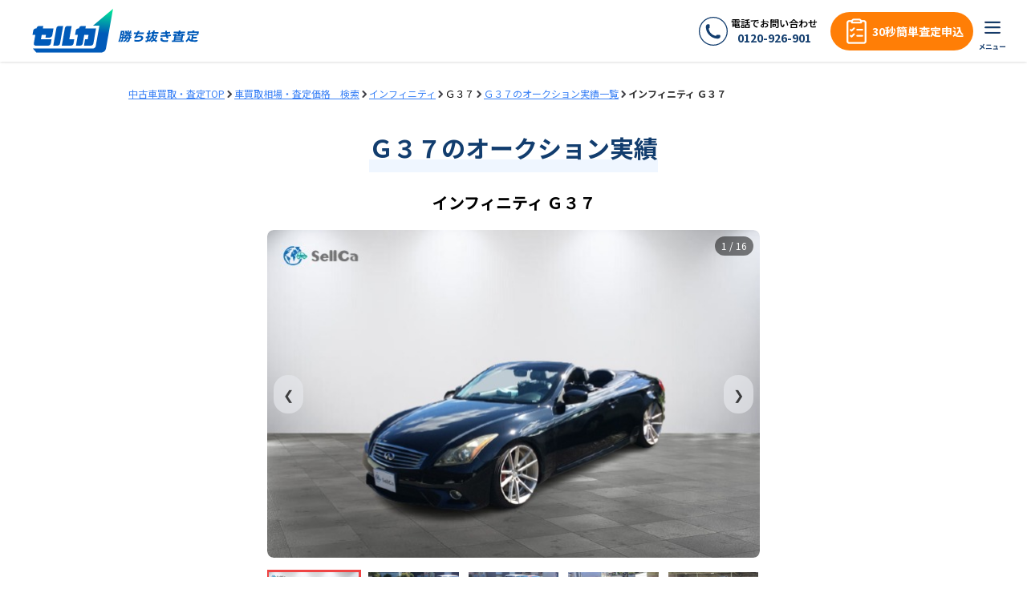

--- FILE ---
content_type: text/html; charset=utf-8
request_url: https://www.sellca-sellcar.com/trade_result/infiniti/g37/24989/
body_size: 154378
content:
<!DOCTYPE html><html lang="ja"><head><meta charSet="utf-8"/><meta name="viewport" content="width=device-width, initial-scale=1"/><link rel="preload" href="/_next/static/media/24f6ebe2756575bd-s.p.woff2" as="font" crossorigin="" type="font/woff2"/><link rel="preload" as="image" href="/images/Home/logo_kana_side.svg" fetchPriority="high"/><link rel="preload" as="image" href="/images/Home/logo_kana.svg" fetchPriority="high"/><link rel="preload" as="image" href="/images/Home/icon_telephone.svg" fetchPriority="high"/><link rel="preload" as="image" href="/images/Home/icon_bord_white.webp" fetchPriority="high"/><link rel="preload" as="image" href="/images/Home/icon_phone.webp" fetchPriority="high"/><link rel="preload" as="image" href="/images/Home/icon_phone.svg" fetchPriority="high"/><link rel="stylesheet" href="/_next/static/css/4ddf85aab1e29dc3.css" data-precedence="next"/><link rel="stylesheet" href="/_next/static/css/7e564375a4275b42.css" data-precedence="next"/><link rel="preload" as="script" fetchPriority="low" href="/_next/static/chunks/webpack-d6ae105fb6e5bff2.js"/><script src="/_next/static/chunks/fd9d1056-a751d0c9fd229017.js" async=""></script><script src="/_next/static/chunks/2472-0d768d7066f62dff.js" async=""></script><script src="/_next/static/chunks/main-app-d6388de7a7317a43.js" async=""></script><script src="/_next/static/chunks/cd57addb-5833a6591fb0ec6a.js" async=""></script><script src="/_next/static/chunks/8326-b0812fa0feef414d.js" async=""></script><script src="/_next/static/chunks/413-d4c949176f2c4de2.js" async=""></script><script src="/_next/static/chunks/7839-6b8347446c5e4340.js" async=""></script><script src="/_next/static/chunks/7381-b7a03e33f38f7a59.js" async=""></script><script src="/_next/static/chunks/2356-79cb7d3634c247a5.js" async=""></script><script src="/_next/static/chunks/5540-f8fef4c758460d57.js" async=""></script><script src="/_next/static/chunks/app/layout-96811529162443bf.js" async=""></script><script src="/_next/static/chunks/4f53ad1b-ca28a97c01c10946.js" async=""></script><script src="/_next/static/chunks/d52199b0-beb4e4048105e413.js" async=""></script><script src="/_next/static/chunks/5878-a094124ac7d8b9b1.js" async=""></script><script src="/_next/static/chunks/2798-8ad6b5cb912d5107.js" async=""></script><script src="/_next/static/chunks/9718-7d167cee6daba2ae.js" async=""></script><script src="/_next/static/chunks/2586-b495b1ed665c7b3a.js" async=""></script><script src="/_next/static/chunks/app/trade_result/%5Bmaker%5D/%5Bmodel%5D/%5BcarId%5D/page-3d1bbc7d7ca77f9c.js" async=""></script><title>Ｇ３７ [9万km/2013年式]の買取実績（2020年9月に成約） | 中古車を高く売るならセルカ(SellCa)</title><meta name="description" content="Ｇ３７ [9万km/2013年式]の2020年9月に成約した買取実績を紹介。査定、中古車オークション、相場感・高く売れるタイミングなどお気軽にご相談ください。"/><meta name="keywords" content="中古車,査定,買取,売却,オークション,セルカ,インフィニティ,Ｇ３７"/><meta property="og:title" content="Ｇ３７ [9万km/2013年式]の買取実績（2020年9月に成約） | 中古車を高く売るならセルカ(SellCa)"/><meta property="og:description" content="Ｇ３７ [9万km/2013年式]の2020年9月に成約した買取実績を紹介。査定、中古車オークション、相場感・高く売れるタイミングなどお気軽にご相談ください。"/><meta property="og:site_name" content="セルカ(SellCa)"/><meta property="og:image" content="https://www.sellca-sellcar.com/public/car/media/24989/ADINfhSnhk3vZFw8Tg0gtaliE6f3iZPfJij5YQCi-removebg-preview.jpg"/><meta property="og:type" content="website"/><meta name="twitter:card" content="summary_large_image"/><meta name="twitter:title" content="Ｇ３７ [9万km/2013年式]の買取実績（2020年9月に成約） | 中古車を高く売るならセルカ(SellCa)"/><meta name="twitter:description" content="Ｇ３７ [9万km/2013年式]の2020年9月に成約した買取実績を紹介。査定、中古車オークション、相場感・高く売れるタイミングなどお気軽にご相談ください。"/><meta name="twitter:image" content="https://www.sellca-sellcar.com/public/car/media/24989/ADINfhSnhk3vZFw8Tg0gtaliE6f3iZPfJij5YQCi-removebg-preview.jpg"/><link rel="icon" href="/icon.ico?f9277965e48439f0" type="image/x-icon" sizes="48x48"/><meta name="next-size-adjust"/><link rel="canonical" href="https://www.sellca-sellcar.com/trade_result/infiniti/g37/24989/"/><script id="gtag-base">(function(w,d,s,l,i){w[l]=w[l]||[];w[l].push({'gtm.start':new Date().getTime(),event:'gtm.js'});var f=d.getElementsByTagName(s)[0],j=d.createElement(s),dl=l!='dataLayer'?'&l='+l:'';j.async=true;j.src='https://www.googletagmanager.com/gtm.js?id='+i+dl;f.parentNode.insertBefore(j,f);})(window,document,'script','dataLayer','GTM-TFTDKTH');</script><script src="/_next/static/chunks/polyfills-c67a75d1b6f99dc8.js" noModule=""></script></head><body class="flex min-h-screen flex-col __className_7afcbf"><noscript><iframe src="https://www.googletagmanager.com/ns.html?id=GTM-TFTDKTH" loading="lazy" height="0" width="0" style="display:none;visibility:hidden"></iframe></noscript><nav class="flex h-[77px] w-full flex-none items-center justify-between bg-white pr-3 shadow md:sticky md:left-0 md:top-0 md:z-[1100] md:gap-3 md:py-3"><a href="/"><div class="mt-1 flex h-[50px] w-[110px] items-center justify-center md:ml-5 md:mt-0 md:h-[70px] md:w-[230px]"><div class="ml-5 hidden h-full md:flex"><img alt="SellCa" fetchPriority="high" width="154" height="100" decoding="async" data-nimg="1" class="h-full w-full object-contain" style="color:transparent" src="/images/Home/logo_kana_side.svg"/></div><div class="flex h-full w-full items-center justify-center md:hidden"><img alt="SellCa" fetchPriority="high" width="154" height="100" decoding="async" data-nimg="1" class="h-full object-contain" style="color:transparent" src="/images/Home/logo_kana.svg"/></div></div></a><div class="flex items-center"><nav class="hidden desktop:block"><ul class="list-none desktop:my-0 desktop:flex desktop:max-w-[1440px] desktop:flex-wrap desktop:justify-center desktop:p-0 desktop:text-center"><li class=""><span><a class="mr-5 cursor-pointer text-sm font-bold leading-6 hover:opacity-50" href="/#sec-search-makers">メーカーから探す</a></span></li><li class=""><span><a class="mr-5 cursor-pointer text-sm font-bold leading-6 hover:opacity-50" href="/#sec-select-reason">選ばれる理由</a></span></li><li class=""><span><a class="mr-5 cursor-pointer text-sm font-bold leading-6 hover:opacity-50" href="/#sec-usage-flow">ご利用の流れ</a></span></li><li class=""><span><a class="mr-5 cursor-pointer text-sm font-bold leading-6 hover:opacity-50" href="/#sec-user-voices">お客様の声</a></span></li><li class=""><a href="/auction" class="mr-5 cursor-pointer text-sm font-bold leading-6 hover:opacity-50">バイヤー様ページはこちら</a></li><li class=""><span class="text-sm text-gray-400"> | </span></li></ul></nav><div class="hidden md:mx-4 md:flex md:min-w-[148px] md:pl-3"><div class="mr-1 h-9 w-9"><img alt="電話をかける" fetchPriority="high" width="50" height="50" decoding="async" data-nimg="1" style="color:transparent" src="/images/Home/icon_telephone.svg"/></div><div class="md:flex md:flex-col md:items-center md:justify-center md:font-semibold"><span class="text-xs">電話でお問い合わせ</span><a href="tel:0120-926-901" class="md:text-sm md:font-bold md:text-brand-primary">0120-926-901</a></div></div><a class="block h-10 w-max cursor-pointer rounded-full bg-accent px-3 py-4 text-center text-sm font-bold leading-[0.5rem] text-white hover:opacity-50 md:flex md:h-auto md:w-auto md:min-w-[171px] md:items-center md:px-3 md:py-1" href="/sec-assess/"><div class="hidden md:block md:h-10 md:w-10"><div class="relative h-full w-full"><img alt="icon_bord" fetchPriority="high" decoding="async" data-nimg="fill" style="position:absolute;height:100%;width:100%;left:0;top:0;right:0;bottom:0;color:transparent" src="/images/Home/icon_bord_white.webp"/></div></div>30秒簡単査定申込</a><div><div class="bm-overlay" style="position:fixed;z-index:1000;width:100%;height:100%;background:rgba(0, 0, 0, 0.3);opacity:0;-moz-transform:translate3d(100%, 0, 0);-ms-transform:translate3d(100%, 0, 0);-o-transform:translate3d(100%, 0, 0);-webkit-transform:translate3d(100%, 0, 0);transform:translate3d(100%, 0, 0);transition:opacity 0.3s, transform 0s 0.3s;bottom:0;left:0"></div><div><div class="bm-burger-button" style="z-index:1000;position:relative;width:55px;height:55px"><button type="button" id="react-burger-menu-btn" style="position:absolute;left:0;top:0;z-index:1;width:100%;height:100%;margin:0;padding:0;border:none;font-size:0;background:transparent;cursor:pointer">Open Menu</button><img alt="hamburger_menu_icon" loading="lazy" decoding="async" data-nimg="fill" class="bm-icon w-18 h-18 mt-1 object-contain md:mt-2 md:h-12 md:w-12" style="position:absolute;height:100%;width:100%;left:0;top:0;right:0;bottom:0;color:transparent" src="/images/Home/hamburger_menu.webp"/></div></div><div id="" class="bm-menu-wrap" style="position:fixed;right:0;z-index:1100;width:80%;height:100%;-moz-transform:translate3d(100%, 0, 0);-ms-transform:translate3d(100%, 0, 0);-o-transform:translate3d(100%, 0, 0);-webkit-transform:translate3d(100%, 0, 0);transform:translate3d(100%, 0, 0);transition:all 0.5s;display:block;top:0;max-height:100vh" aria-hidden="true"><div class="bm-menu" style="height:100%;box-sizing:border-box;overflow:auto;background:rgba(255, 255, 255, 0.95);padding:0 30px;font-size:1.15em;transition:none;overflow-y:auto"><nav class="bm-item-list" style="height:auto;color:#b8b7ad;overflow-y:auto;max-height:100vh"><ul class="bm-item grid grid-cols-1 gap-2 py-5  md:grid-cols-3 md:gap-8" style="display:inline-block" tabindex="-1"><li><a class="flex items-center justify-between text-sm font-bold text-text-primary" href="/mypage/">マイページログイン<div class="mx-1 ml-2 flex-shrink-0"><img alt="vector-right" loading="lazy" width="7" height="14" decoding="async" data-nimg="1" class="block flex-shrink-0" style="color:transparent" src="/images/Home/vector_right.webp"/></div></a></li><li><a class="flex items-center justify-between text-sm font-bold text-text-primary" href="/auction/">バイヤー様ページ<div class="mx-1 ml-2 flex-shrink-0"><img alt="vector-right" loading="lazy" width="7" height="14" decoding="async" data-nimg="1" class="block flex-shrink-0" style="color:transparent" src="/images/Home/vector_right.webp"/></div></a></li></ul><div class="bm-item grid grid-cols-1 md:grid-cols-3" style="display:inline-block" tabindex="-1"><dl class=""><div class="mb-2 flex items-end md:mb-3 md:h-8"><dt class="text-base font-bold text-text-primary">セルカのオークション</dt></div><dd class=""><ul class="md:px-3"><li><a class="mb-1 flex items-center justify-between text-sm text-text-primary md:mb-4" href="/service/">セルカとは<div class="mx-1 flex-shrink-0"><img alt="vector-right" loading="lazy" width="7" height="14" decoding="async" data-nimg="1" class="block flex-shrink-0" style="color:transparent" src="/images/Home/vector_right.webp"/></div></a></li><li><a class="mb-1 flex items-center justify-between text-sm text-text-primary md:mb-4" href="/service/feature/">セルカが選ばれる理由<div class="mx-1 flex-shrink-0"><img alt="vector-right" loading="lazy" width="7" height="14" decoding="async" data-nimg="1" class="block flex-shrink-0" style="color:transparent" src="/images/Home/vector_right.webp"/></div></a></li><li><a class="mb-1 flex items-center justify-between text-sm text-text-primary md:mb-4" href="/service/auction/">セルカのオークションの仕組み<div class="mx-1 flex-shrink-0"><img alt="vector-right" loading="lazy" width="7" height="14" decoding="async" data-nimg="1" class="block flex-shrink-0" style="color:transparent" src="/images/Home/vector_right.webp"/></div></a></li><li><a class="mb-1 flex items-center justify-between text-sm text-text-primary md:mb-4" href="/service/guide/">ご利用の流れ<div class="mx-1 flex-shrink-0"><img alt="vector-right" loading="lazy" width="7" height="14" decoding="async" data-nimg="1" class="block flex-shrink-0" style="color:transparent" src="/images/Home/vector_right.webp"/></div></a></li><li><a class="mb-1 flex items-center justify-between text-sm text-text-primary md:mb-4" href="/service/price/">オークションにかかる手数料<div class="mx-1 flex-shrink-0"><img alt="vector-right" loading="lazy" width="7" height="14" decoding="async" data-nimg="1" class="block flex-shrink-0" style="color:transparent" src="/images/Home/vector_right.webp"/></div></a></li><li><a class="mb-1 flex items-center justify-between text-sm text-text-primary md:mb-4" href="/service/support/">売却までのサポート体制<div class="mx-1 flex-shrink-0"><img alt="vector-right" loading="lazy" width="7" height="14" decoding="async" data-nimg="1" class="block flex-shrink-0" style="color:transparent" src="/images/Home/vector_right.webp"/></div></a></li></ul></dd></dl><dl class=""><div class="flex items-end md:mb-3 md:h-8"></div><dd class=""><ul class="md:px-3"><li><a class="mb-1 flex items-center justify-between text-sm text-text-primary md:mb-4" href="/qa/">よくある質問<div class="mx-1 flex-shrink-0"><img alt="vector-right" loading="lazy" width="7" height="14" decoding="async" data-nimg="1" class="block flex-shrink-0" style="color:transparent" src="/images/Home/vector_right.webp"/></div></a></li><li><a class="mb-1 flex items-center justify-between text-sm text-text-primary md:mb-4" href="/customer_reviews/">お客様の声<div class="mx-1 flex-shrink-0"><img alt="vector-right" loading="lazy" width="7" height="14" decoding="async" data-nimg="1" class="block flex-shrink-0" style="color:transparent" src="/images/Home/vector_right.webp"/></div></a></li><li><a class="mb-1 flex items-center justify-between text-sm text-text-primary md:mb-4" href="/agent/ambassador/register/">セルカを紹介して特典GET!<div class="mx-1 flex-shrink-0"><img alt="vector-right" loading="lazy" width="7" height="14" decoding="async" data-nimg="1" class="block flex-shrink-0" style="color:transparent" src="/images/Home/vector_right.webp"/></div></a></li><li><a class="mb-1 flex items-center justify-between text-sm text-text-primary md:mb-4" href="/media_showcase/">メディア掲載事例<div class="mx-1 flex-shrink-0"><img alt="vector-right" loading="lazy" width="7" height="14" decoding="async" data-nimg="1" class="block flex-shrink-0" style="color:transparent" src="/images/Home/vector_right.webp"/></div></a></li><li><a class="mb-1 flex items-center justify-between text-sm text-text-primary md:mb-4" href="/editors/">セルカ編集部紹介<div class="mx-1 flex-shrink-0"><img alt="vector-right" loading="lazy" width="7" height="14" decoding="async" data-nimg="1" class="block flex-shrink-0" style="color:transparent" src="/images/Home/vector_right.webp"/></div></a></li></ul></dd></dl><dl class=""><div class="mb-2 mt-6 flex items-end md:mb-3 md:mt-0 md:h-8"><dt class="text-base font-bold text-text-primary">車の買取</dt></div><dd class=""><ul class="md:px-3"><li><a class="mb-1 flex items-center justify-between text-sm text-text-primary md:mb-4" href="/cars/">車買取相場・査定価格　検索<div class="mx-1 flex-shrink-0"><img alt="vector-right" loading="lazy" width="7" height="14" decoding="async" data-nimg="1" class="block flex-shrink-0" style="color:transparent" src="/images/Home/vector_right.webp"/></div></a></li><li><a class="mb-1 flex items-center justify-between text-sm text-text-primary md:mb-4" href="/trade_result/">オークション実績紹介<div class="mx-1 flex-shrink-0"><img alt="vector-right" loading="lazy" width="7" height="14" decoding="async" data-nimg="1" class="block flex-shrink-0" style="color:transparent" src="/images/Home/vector_right.webp"/></div></a></li><li><a class="mb-1 flex items-center justify-between text-sm text-text-primary md:mb-4" href="/deals/">中古車買取お役立ちコラム<div class="mx-1 flex-shrink-0"><img alt="vector-right" loading="lazy" width="7" height="14" decoding="async" data-nimg="1" class="block flex-shrink-0" style="color:transparent" src="/images/Home/vector_right.webp"/></div></a></li><li><a class="mb-1 flex items-center justify-between text-sm text-text-primary md:mb-4" href="/sec-assess/">査定申し込み<div class="mx-1 flex-shrink-0"><img alt="vector-right" loading="lazy" width="7" height="14" decoding="async" data-nimg="1" class="block flex-shrink-0" style="color:transparent" src="/images/Home/vector_right.webp"/></div></a></li></ul></dd></dl></div><div class="bm-item button-list my-4 block w-full text-center md:mt-8 md:flex md:justify-center md:pb-0" style="display:inline-block" tabindex="-1"><a class="mb-3 box-border flex h-10 w-full items-center justify-center rounded-full border-2 border-solid border-brand-primary bg-white text-center text-sm font-bold text-brand-primary hover:opacity-50 md:mr-[16px] md:w-[340px] md:min-w-[148px] md:cursor-pointer" href="tel:0120-926-901"><div class="hidden md:block md:h-10 md:w-10"><img alt="icon_phone" fetchPriority="high" width="96" height="97" decoding="async" data-nimg="1" class="w-full object-contain" style="color:transparent" src="/images/Home/icon_phone.webp"/></div><span class="md:mr-[4px] md:text-xs md:font-bold md:text-text-secondary">お電話でお問い合わせ</span><span class="hidden md:inline md:text-sm md:font-bold md:text-brand-primary">0120-926-901</span></a><a class="flex h-10 w-full cursor-pointer items-center justify-center rounded-full bg-accent text-center text-sm font-bold text-white hover:opacity-50 md:w-[340px]" href="/sec-assess/">今すぐ無料査定してみましょう！</a></div></nav></div><div><div class="bm-cross-button" style="position:absolute;width:24px;height:24px;right:30px;top:17px;left:0px"><button type="button" id="react-burger-cross-btn" style="position:absolute;left:0;top:0;z-index:1;width:100%;height:100%;margin:0;padding:0;border:none;font-size:0;background:transparent;cursor:pointer" tabindex="-1">Close Menu</button><img alt="close_hamburger_menu_icon" loading="lazy" width="24" height="24" decoding="async" data-nimg="1" class="bm-cross" style="color:transparent;width:100%;height:100%;background:rgba(255, 255, 255, 0.95)" src="/images/Home/close.webp"/></div></div></div></div></div></nav><main class="flex-auto"><nav class="mx-auto mt-4 w-[95vw] gap-4 md:mt-8 md:w-[75vw]"><script type="application/ld+json">{"@context":"https://schema.org","@type":"BreadcrumbList","itemListElement":[{"@type":"ListItem","position":1,"name":"中古車買取・査定TOP","item":"https://www.sellca-sellcar.com/"},{"@type":"ListItem","position":2,"name":"車買取相場・査定価格　検索","item":"https://www.sellca-sellcar.com/cars/"},{"@type":"ListItem","position":3,"name":"インフィニティ","item":"https://www.sellca-sellcar.com/cars/infiniti/"},{"@type":"ListItem","position":4,"name":"Ｇ３７"},{"@type":"ListItem","position":5,"name":"Ｇ３７のオークション実績一覧","item":"https://www.sellca-sellcar.com/trade_result/infiniti/g37/"},{"@type":"ListItem","position":6,"name":"インフィニティ Ｇ３７"}]}</script><ol class="m-0 flex flex-wrap gap-1 p-0 lg:flex-row"><li class="flex items-center gap-1"><a class="text-xs text-blue-500 underline underline-offset-1 hover:opacity-50" href="/">中古車買取・査定TOP</a><img alt="" loading="lazy" width="12" height="12" decoding="async" data-nimg="1" style="color:transparent" src="/images/BreadCrumb/chevron-left.png"/></li><li class="flex items-center gap-1"><a class="text-xs text-blue-500 underline underline-offset-1 hover:opacity-50" href="/cars/">車買取相場・査定価格　検索</a><img alt="" loading="lazy" width="12" height="12" decoding="async" data-nimg="1" style="color:transparent" src="/images/BreadCrumb/chevron-left.png"/></li><li class="flex items-center gap-1"><a class="text-xs text-blue-500 underline underline-offset-1 hover:opacity-50" href="/cars/infiniti/">インフィニティ</a><img alt="" loading="lazy" width="12" height="12" decoding="async" data-nimg="1" style="color:transparent" src="/images/BreadCrumb/chevron-left.png"/></li><li class="flex items-center gap-1"><span class="text-xs">Ｇ３７</span><img alt="" loading="lazy" width="12" height="12" decoding="async" data-nimg="1" style="color:transparent" src="/images/BreadCrumb/chevron-left.png"/></li><li class="flex items-center gap-1"><a class="text-xs text-blue-500 underline underline-offset-1 hover:opacity-50" href="/trade_result/infiniti/g37/">Ｇ３７のオークション実績一覧</a><img alt="" loading="lazy" width="12" height="12" decoding="async" data-nimg="1" style="color:transparent" src="/images/BreadCrumb/chevron-left.png"/></li><li class="flex items-center gap-1"><span class="text-xs font-bold text-text-primary">インフィニティ Ｇ３７</span></li></ol></nav><div class="mx-auto my-5 w-[95vw] text-xs font-bold md:w-[50vw]"><div class="text-center"><h1 class="inline-block border-x-0 border-b-[10px] border-t-0 border-solid border-b-blue-50 text-xl font-bold leading-none text-brand-primary md:my-6 md:border-b-[16px] md:text-[30px]">Ｇ３７<!-- -->のオークション実績</h1></div><div class="h-17  text-center text-xl md:block">インフィニティ Ｇ３７</div></div><div class="mx-auto w-[326px] md:w-[48vw]"><div class="relative aspect-[326/203.75] h-full w-full overflow-hidden rounded-lg"><div class="flex h-full" style="width:0px;transform:translateX(-0px)"><div class="group relative flex flex-shrink-0 items-center justify-center overflow-hidden" style="width:0px;height:100%"><img alt="タイヤホイール前" loading="lazy" width="0" height="0" decoding="async" data-nimg="1" class="h-full max-h-full w-full max-w-full rounded-lg object-cover" style="color:transparent" src="https://www.sellca-sellcar.com/public/car/media/padtmp/20200919011200idx21tkne590d4f6395f25b2675f7c566edb698d40643a3a6ed568cc36c064e99681c356_large.jpg"/></div><div class="group relative flex flex-shrink-0 items-center justify-center overflow-hidden" style="width:0px;height:100%"><img alt="メイン画像" loading="lazy" width="0" height="0" decoding="async" data-nimg="1" class="h-full max-h-full w-full max-w-full rounded-lg object-cover" style="color:transparent" src="https://www.sellca-sellcar.com/public/car/media/24989/ADINfhSnhk3vZFw8Tg0gtaliE6f3iZPfJij5YQCi-removebg-preview_large.jpg"/></div><div class="group relative flex flex-shrink-0 items-center justify-center overflow-hidden" style="width:0px;height:100%"><img alt="外装前方" loading="lazy" width="0" height="0" decoding="async" data-nimg="1" class="h-full max-h-full w-full max-w-full rounded-lg object-cover" style="color:transparent" src="https://www.sellca-sellcar.com/public/car/media/24989/3SFuoXrNIr9LHkSytBu2vh5OGPW8a9K34jzB2KZQ_large.png"/></div><div class="group relative flex flex-shrink-0 items-center justify-center overflow-hidden" style="width:0px;height:100%"><img alt="外装右前" loading="lazy" width="0" height="0" decoding="async" data-nimg="1" class="h-full max-h-full w-full max-w-full rounded-lg object-cover" style="color:transparent" src="https://www.sellca-sellcar.com/public/car/media/24989/nAmB9bm42c0qjisjJPhsyH87iKJ71zxSTSkZzGps_large.png"/></div><div class="group relative flex flex-shrink-0 items-center justify-center overflow-hidden" style="width:0px;height:100%"><img alt="外装右" loading="lazy" width="0" height="0" decoding="async" data-nimg="1" class="h-full max-h-full w-full max-w-full rounded-lg object-cover" style="color:transparent" src="https://www.sellca-sellcar.com/public/car/media/padtmp/20200919011201idx11tkne590d4f6395f25b2675f7c566edb698d40643a3a6ed568cc36c064e99681c356_large.jpg"/></div><div class="group relative flex flex-shrink-0 items-center justify-center overflow-hidden" style="width:0px;height:100%"><img alt="外装右後" loading="lazy" width="0" height="0" decoding="async" data-nimg="1" class="h-full max-h-full w-full max-w-full rounded-lg object-cover" style="color:transparent" src="https://www.sellca-sellcar.com/public/car/media/padtmp/20200919011200idx10tkne590d4f6395f25b2675f7c566edb698d40643a3a6ed568cc36c064e99681c356_large.jpg"/></div><div class="group relative flex flex-shrink-0 items-center justify-center overflow-hidden" style="width:0px;height:100%"><img alt="外装後方" loading="lazy" width="0" height="0" decoding="async" data-nimg="1" class="h-full max-h-full w-full max-w-full rounded-lg object-cover" style="color:transparent" src="https://www.sellca-sellcar.com/public/car/media/padtmp/20200919011200idx9tkne590d4f6395f25b2675f7c566edb698d40643a3a6ed568cc36c064e99681c356_large.jpg"/></div><div class="group relative flex flex-shrink-0 items-center justify-center overflow-hidden" style="width:0px;height:100%"><img alt="外装左後方" loading="lazy" width="0" height="0" decoding="async" data-nimg="1" class="h-full max-h-full w-full max-w-full rounded-lg object-cover" style="color:transparent" src="https://www.sellca-sellcar.com/public/car/media/24989/8tVOMEBFEE9zr5ioC8pEKWLf8j1BicBMm2YMSnMK_large.png"/></div><div class="group relative flex flex-shrink-0 items-center justify-center overflow-hidden" style="width:0px;height:100%"><img alt="外装左" loading="lazy" width="0" height="0" decoding="async" data-nimg="1" class="h-full max-h-full w-full max-w-full rounded-lg object-cover" style="color:transparent" src="https://www.sellca-sellcar.com/public/car/media/padtmp/20200919011200idx7tkne590d4f6395f25b2675f7c566edb698d40643a3a6ed568cc36c064e99681c356_large.jpg"/></div><div class="group relative flex flex-shrink-0 items-center justify-center overflow-hidden" style="width:0px;height:100%"><img alt="内装インパネ全体" loading="lazy" width="0" height="0" decoding="async" data-nimg="1" class="h-full max-h-full w-full max-w-full rounded-lg object-cover" style="color:transparent" src="https://www.sellca-sellcar.com/public/car/media/padtmp/20200919011200idx13tkne590d4f6395f25b2675f7c566edb698d40643a3a6ed568cc36c064e99681c356_large.jpg"/></div><div class="group relative flex flex-shrink-0 items-center justify-center overflow-hidden" style="width:0px;height:100%"><img alt="内装メーター" loading="lazy" width="0" height="0" decoding="async" data-nimg="1" class="h-full max-h-full w-full max-w-full rounded-lg object-cover" style="color:transparent" src="https://www.sellca-sellcar.com/public/car/media/padtmp/20200919011157idx15tkne590d4f6395f25b2675f7c566edb698d40643a3a6ed568cc36c064e99681c356_large.jpg"/></div><div class="group relative flex flex-shrink-0 items-center justify-center overflow-hidden" style="width:0px;height:100%"><img alt="内装シフト" loading="lazy" width="0" height="0" decoding="async" data-nimg="1" class="h-full max-h-full w-full max-w-full rounded-lg object-cover" style="color:transparent" src="https://www.sellca-sellcar.com/public/car/media/padtmp/20200919011200idx17tkne590d4f6395f25b2675f7c566edb698d40643a3a6ed568cc36c064e99681c356_large.jpg"/></div><div class="group relative flex flex-shrink-0 items-center justify-center overflow-hidden" style="width:0px;height:100%"><img alt="内装前方シート" loading="lazy" width="0" height="0" decoding="async" data-nimg="1" class="h-full max-h-full w-full max-w-full rounded-lg object-cover" style="color:transparent" src="https://www.sellca-sellcar.com/public/car/media/padtmp/20200919011158idx18tkne590d4f6395f25b2675f7c566edb698d40643a3a6ed568cc36c064e99681c356_large.jpg"/></div><div class="group relative flex flex-shrink-0 items-center justify-center overflow-hidden" style="width:0px;height:100%"><img alt="内装後方シート" loading="lazy" width="0" height="0" decoding="async" data-nimg="1" class="h-full max-h-full w-full max-w-full rounded-lg object-cover" style="color:transparent" src="https://www.sellca-sellcar.com/public/car/media/padtmp/20200919011154idx19tkne590d4f6395f25b2675f7c566edb698d40643a3a6ed568cc36c064e99681c356_large.jpg"/></div><div class="group relative flex flex-shrink-0 items-center justify-center overflow-hidden" style="width:0px;height:100%"><img alt="内装ルーフ" loading="lazy" width="0" height="0" decoding="async" data-nimg="1" class="h-full max-h-full w-full max-w-full rounded-lg object-cover" style="color:transparent" src="https://www.sellca-sellcar.com/public/car/media/padtmp/20200919011147idx20tkne590d4f6395f25b2675f7c566edb698d40643a3a6ed568cc36c064e99681c356_large.jpg"/></div><div class="group relative flex flex-shrink-0 items-center justify-center overflow-hidden" style="width:0px;height:100%"><img alt="内装トランク" loading="lazy" width="0" height="0" decoding="async" data-nimg="1" class="h-full max-h-full w-full max-w-full rounded-lg object-cover" style="color:transparent" src="https://www.sellca-sellcar.com/public/car/media/padtmp/20200919011200idx23tkne590d4f6395f25b2675f7c566edb698d40643a3a6ed568cc36c064e99681c356_large.jpg"/></div><div class="group relative flex flex-shrink-0 items-center justify-center overflow-hidden" style="width:0px;height:100%"><img alt="タイヤホイール前" loading="lazy" width="0" height="0" decoding="async" data-nimg="1" class="h-full max-h-full w-full max-w-full rounded-lg object-cover" style="color:transparent" src="https://www.sellca-sellcar.com/public/car/media/padtmp/20200919011200idx21tkne590d4f6395f25b2675f7c566edb698d40643a3a6ed568cc36c064e99681c356_large.jpg"/></div><div class="group relative flex flex-shrink-0 items-center justify-center overflow-hidden" style="width:0px;height:100%"><img alt="メイン画像" loading="lazy" width="0" height="0" decoding="async" data-nimg="1" class="h-full max-h-full w-full max-w-full rounded-lg object-cover" style="color:transparent" src="https://www.sellca-sellcar.com/public/car/media/24989/ADINfhSnhk3vZFw8Tg0gtaliE6f3iZPfJij5YQCi-removebg-preview_large.jpg"/></div></div><button class="absolute left-2 top-1/2 z-10 -translate-y-1/2 rounded-full bg-gray-200 p-3 opacity-70 transition-opacity hover:opacity-100 focus:outline-none" aria-label="前のスライド">&#10094;</button><button class="absolute right-2 top-1/2 z-10 -translate-y-1/2 rounded-full bg-gray-200 p-3 opacity-70 transition-opacity hover:opacity-100 focus:outline-none" aria-label="次のスライド">&#10095;</button><div class="absolute right-2 top-2 z-10 rounded-full bg-black bg-opacity-50 px-2 py-1 text-xs text-white">1<!-- --> / <!-- -->16</div></div><div class="mx-auto mt-2 w-[326px] overflow-hidden md:w-[48vw]"><div class="no-scrollbar flex space-x-2 overflow-x-scroll py-2" style="scroll-behavior:smooth"><div class="relative flex flex-shrink-0 cursor-pointer overflow-hidden transition-all duration-300
          border-2 border-red-500 ring-1 ring-red-500" style="width:calc((100% - 32px) / 5);aspect-ratio:1.6"><img alt="メイン画像" loading="lazy" width="100" height="62.5" decoding="async" data-nimg="1" class="h-auto max-h-full w-full max-w-full object-cover" style="color:transparent" src="https://www.sellca-sellcar.com/public/car/media/24989/ADINfhSnhk3vZFw8Tg0gtaliE6f3iZPfJij5YQCi-removebg-preview_thumb.jpg"/></div><div class="relative flex flex-shrink-0 cursor-pointer overflow-hidden transition-all duration-300
          border-2 border-transparent" style="width:calc((100% - 32px) / 5);aspect-ratio:1.6"><img alt="外装前方" loading="lazy" width="100" height="62.5" decoding="async" data-nimg="1" class="h-auto max-h-full w-full max-w-full object-cover" style="color:transparent" src="https://www.sellca-sellcar.com/public/car/media/24989/3SFuoXrNIr9LHkSytBu2vh5OGPW8a9K34jzB2KZQ_thumb.png"/></div><div class="relative flex flex-shrink-0 cursor-pointer overflow-hidden transition-all duration-300
          border-2 border-transparent" style="width:calc((100% - 32px) / 5);aspect-ratio:1.6"><img alt="外装右前" loading="lazy" width="100" height="62.5" decoding="async" data-nimg="1" class="h-auto max-h-full w-full max-w-full object-cover" style="color:transparent" src="https://www.sellca-sellcar.com/public/car/media/24989/nAmB9bm42c0qjisjJPhsyH87iKJ71zxSTSkZzGps_thumb.png"/></div><div class="relative flex flex-shrink-0 cursor-pointer overflow-hidden transition-all duration-300
          border-2 border-transparent" style="width:calc((100% - 32px) / 5);aspect-ratio:1.6"><img alt="外装右" loading="lazy" width="100" height="62.5" decoding="async" data-nimg="1" class="h-auto max-h-full w-full max-w-full object-cover" style="color:transparent" src="https://www.sellca-sellcar.com/public/car/media/padtmp/20200919011201idx11tkne590d4f6395f25b2675f7c566edb698d40643a3a6ed568cc36c064e99681c356_thumb.jpg"/></div><div class="relative flex flex-shrink-0 cursor-pointer overflow-hidden transition-all duration-300
          border-2 border-transparent" style="width:calc((100% - 32px) / 5);aspect-ratio:1.6"><img alt="外装右後" loading="lazy" width="100" height="62.5" decoding="async" data-nimg="1" class="h-auto max-h-full w-full max-w-full object-cover" style="color:transparent" src="https://www.sellca-sellcar.com/public/car/media/padtmp/20200919011200idx10tkne590d4f6395f25b2675f7c566edb698d40643a3a6ed568cc36c064e99681c356_thumb.jpg"/></div><div class="relative flex flex-shrink-0 cursor-pointer overflow-hidden transition-all duration-300
          border-2 border-transparent" style="width:calc((100% - 32px) / 5);aspect-ratio:1.6"><img alt="外装後方" loading="lazy" width="100" height="62.5" decoding="async" data-nimg="1" class="h-auto max-h-full w-full max-w-full object-cover" style="color:transparent" src="https://www.sellca-sellcar.com/public/car/media/padtmp/20200919011200idx9tkne590d4f6395f25b2675f7c566edb698d40643a3a6ed568cc36c064e99681c356_thumb.jpg"/></div><div class="relative flex flex-shrink-0 cursor-pointer overflow-hidden transition-all duration-300
          border-2 border-transparent" style="width:calc((100% - 32px) / 5);aspect-ratio:1.6"><img alt="外装左後方" loading="lazy" width="100" height="62.5" decoding="async" data-nimg="1" class="h-auto max-h-full w-full max-w-full object-cover" style="color:transparent" src="https://www.sellca-sellcar.com/public/car/media/24989/8tVOMEBFEE9zr5ioC8pEKWLf8j1BicBMm2YMSnMK_thumb.png"/></div><div class="relative flex flex-shrink-0 cursor-pointer overflow-hidden transition-all duration-300
          border-2 border-transparent" style="width:calc((100% - 32px) / 5);aspect-ratio:1.6"><img alt="外装左" loading="lazy" width="100" height="62.5" decoding="async" data-nimg="1" class="h-auto max-h-full w-full max-w-full object-cover" style="color:transparent" src="https://www.sellca-sellcar.com/public/car/media/padtmp/20200919011200idx7tkne590d4f6395f25b2675f7c566edb698d40643a3a6ed568cc36c064e99681c356_thumb.jpg"/></div><div class="relative flex flex-shrink-0 cursor-pointer overflow-hidden transition-all duration-300
          border-2 border-transparent" style="width:calc((100% - 32px) / 5);aspect-ratio:1.6"><img alt="内装インパネ全体" loading="lazy" width="100" height="62.5" decoding="async" data-nimg="1" class="h-auto max-h-full w-full max-w-full object-cover" style="color:transparent" src="https://www.sellca-sellcar.com/public/car/media/padtmp/20200919011200idx13tkne590d4f6395f25b2675f7c566edb698d40643a3a6ed568cc36c064e99681c356_thumb.jpg"/></div><div class="relative flex flex-shrink-0 cursor-pointer overflow-hidden transition-all duration-300
          border-2 border-transparent" style="width:calc((100% - 32px) / 5);aspect-ratio:1.6"><img alt="内装メーター" loading="lazy" width="100" height="62.5" decoding="async" data-nimg="1" class="h-auto max-h-full w-full max-w-full object-cover" style="color:transparent" src="https://www.sellca-sellcar.com/public/car/media/padtmp/20200919011157idx15tkne590d4f6395f25b2675f7c566edb698d40643a3a6ed568cc36c064e99681c356_thumb.jpg"/></div><div class="relative flex flex-shrink-0 cursor-pointer overflow-hidden transition-all duration-300
          border-2 border-transparent" style="width:calc((100% - 32px) / 5);aspect-ratio:1.6"><img alt="内装シフト" loading="lazy" width="100" height="62.5" decoding="async" data-nimg="1" class="h-auto max-h-full w-full max-w-full object-cover" style="color:transparent" src="https://www.sellca-sellcar.com/public/car/media/padtmp/20200919011200idx17tkne590d4f6395f25b2675f7c566edb698d40643a3a6ed568cc36c064e99681c356_thumb.jpg"/></div><div class="relative flex flex-shrink-0 cursor-pointer overflow-hidden transition-all duration-300
          border-2 border-transparent" style="width:calc((100% - 32px) / 5);aspect-ratio:1.6"><img alt="内装前方シート" loading="lazy" width="100" height="62.5" decoding="async" data-nimg="1" class="h-auto max-h-full w-full max-w-full object-cover" style="color:transparent" src="https://www.sellca-sellcar.com/public/car/media/padtmp/20200919011158idx18tkne590d4f6395f25b2675f7c566edb698d40643a3a6ed568cc36c064e99681c356_thumb.jpg"/></div><div class="relative flex flex-shrink-0 cursor-pointer overflow-hidden transition-all duration-300
          border-2 border-transparent" style="width:calc((100% - 32px) / 5);aspect-ratio:1.6"><img alt="内装後方シート" loading="lazy" width="100" height="62.5" decoding="async" data-nimg="1" class="h-auto max-h-full w-full max-w-full object-cover" style="color:transparent" src="https://www.sellca-sellcar.com/public/car/media/padtmp/20200919011154idx19tkne590d4f6395f25b2675f7c566edb698d40643a3a6ed568cc36c064e99681c356_thumb.jpg"/></div><div class="relative flex flex-shrink-0 cursor-pointer overflow-hidden transition-all duration-300
          border-2 border-transparent" style="width:calc((100% - 32px) / 5);aspect-ratio:1.6"><img alt="内装ルーフ" loading="lazy" width="100" height="62.5" decoding="async" data-nimg="1" class="h-auto max-h-full w-full max-w-full object-cover" style="color:transparent" src="https://www.sellca-sellcar.com/public/car/media/padtmp/20200919011147idx20tkne590d4f6395f25b2675f7c566edb698d40643a3a6ed568cc36c064e99681c356_thumb.jpg"/></div><div class="relative flex flex-shrink-0 cursor-pointer overflow-hidden transition-all duration-300
          border-2 border-transparent" style="width:calc((100% - 32px) / 5);aspect-ratio:1.6"><img alt="内装トランク" loading="lazy" width="100" height="62.5" decoding="async" data-nimg="1" class="h-auto max-h-full w-full max-w-full object-cover" style="color:transparent" src="https://www.sellca-sellcar.com/public/car/media/padtmp/20200919011200idx23tkne590d4f6395f25b2675f7c566edb698d40643a3a6ed568cc36c064e99681c356_thumb.jpg"/></div><div class="relative flex flex-shrink-0 cursor-pointer overflow-hidden transition-all duration-300
          border-2 border-transparent" style="width:calc((100% - 32px) / 5);aspect-ratio:1.6"><img alt="タイヤホイール前" loading="lazy" width="100" height="62.5" decoding="async" data-nimg="1" class="h-auto max-h-full w-full max-w-full object-cover" style="color:transparent" src="https://www.sellca-sellcar.com/public/car/media/padtmp/20200919011200idx21tkne590d4f6395f25b2675f7c566edb698d40643a3a6ed568cc36c064e99681c356_thumb.jpg"/></div></div></div></div><section class="makerModel mx-auto my-2 w-[326px] font-bold md:w-[700px]"><div class="mb-2 text-center text-base text-slate-400">インフィニティ</div><div class="text-center text-lg text-slate-800">Ｇ３７</div></section><section><table class="md:mx-auto"><tbody><tr class="mx-auto grid w-[326px] grid-cols-6 gap-[1px] rounded-lg bg-gray-300 bg-transparent p-[1px] md:w-[652px] md:gap-x-[1px]"><td class="col-span-3 flex items-center justify-end bg-white px-2 py-1 text-xs font-bold text-neutral-500 md:col-span-2 md:justify-start md:px-2 md:py-2">年式</td><td class="col-span-3 flex items-end justify-start bg-white px-2 py-1 text-sm font-bold md:col-span-4 md:px-2 md:py-2"><p class="text-sm leading-6">2013<span class="text-xs leading-5">年</span>6<span class="text-xs leading-5">月</span></p></td></tr><tr class="mx-auto grid w-[326px] grid-cols-6 gap-[1px] rounded-lg bg-gray-300 bg-transparent p-[1px] md:w-[652px] md:gap-x-[1px]"><td class="col-span-3 flex items-center justify-end bg-white px-2 py-1 text-xs font-bold text-neutral-500 md:col-span-2 md:justify-start md:px-2 md:py-2">型式</td><td class="col-span-3 flex items-end justify-start bg-white px-2 py-1 text-sm font-bold md:col-span-4 md:px-2 md:py-2"><p class="text-sm leading-6">0</p></td></tr><tr class="mx-auto grid w-[326px] grid-cols-6 gap-[1px] rounded-lg bg-gray-300 bg-transparent p-[1px] md:w-[652px] md:gap-x-[1px]"><td class="col-span-3 flex items-center justify-end bg-white px-2 py-1 text-xs font-bold text-neutral-500 md:col-span-2 md:justify-start md:px-2 md:py-2">走行距離</td><td class="col-span-3 flex items-end justify-start bg-white px-2 py-1 text-sm font-bold md:col-span-4 md:px-2 md:py-2"><p class="text-sm leading-6">90,776<span class="text-xs leading-5">km</span></p></td></tr><tr class="mx-auto grid w-[326px] grid-cols-6 gap-[1px] rounded-lg bg-gray-300 bg-transparent p-[1px] md:w-[652px] md:gap-x-[1px]"><td class="col-span-3 flex items-center justify-end bg-white px-2 py-1 text-xs font-bold text-neutral-500 md:col-span-2 md:justify-start md:px-2 md:py-2">排気量</td><td class="col-span-3 flex items-end justify-start bg-white px-2 py-1 text-sm font-bold md:col-span-4 md:px-2 md:py-2"><p class="text-sm leading-6">0<span class="text-xs leading-5">cc</span></p></td></tr><tr class="mx-auto grid w-[326px] grid-cols-6 gap-[1px] rounded-lg bg-gray-300 bg-transparent p-[1px] md:w-[652px] md:gap-x-[1px]"><td class="col-span-3 flex items-center justify-end bg-white px-2 py-1 text-xs font-bold text-neutral-500 md:col-span-2 md:justify-start md:px-2 md:py-2">修復歴</td><td class="col-span-3 flex items-end justify-start bg-white px-2 py-1 text-sm font-bold md:col-span-4 md:px-2 md:py-2"><p class="text-sm leading-6">あり</p></td></tr><tr class="mx-auto grid w-[326px] grid-cols-6 gap-[1px] rounded-lg bg-gray-300 bg-transparent p-[1px] md:w-[652px] md:gap-x-[1px]"><td class="col-span-3 flex items-center justify-end bg-white px-2 py-1 text-xs font-bold text-neutral-500 md:col-span-2 md:justify-start md:px-2 md:py-2">入札数</td><td class="col-span-3 flex items-end justify-start bg-white px-2 py-1 text-sm font-bold md:col-span-4 md:px-2 md:py-2"><p class="text-sm leading-6">33<span class="text-xs leading-5">件</span></p></td></tr><tr class="mx-auto grid w-[326px] grid-cols-6 gap-[1px] rounded-lg bg-gray-300 bg-transparent p-[1px] md:w-[652px] md:gap-x-[1px]"><td class="col-span-3 flex items-center justify-end bg-white px-2 py-1 text-xs font-bold text-neutral-500 md:col-span-2 md:justify-start md:px-2 md:py-2">成約日</td><td class="col-span-3 flex items-end justify-start bg-white px-2 py-1 text-sm font-bold md:col-span-4 md:px-2 md:py-2"><p class="text-sm leading-6">2020<span class="text-xs leading-5">年</span>9<span class="text-xs leading-5">月</span>21<span class="text-xs leading-5">日</span></p></td></tr></tbody></table></section><section class="relative mx-auto mb-4 mt-3 h-[104px] w-[326px] md:mt-6 md:h-[50px] md:w-[652px]"><div class="flex flex-wrap font-bold"><div class="mb-3 flex h-[42px] w-[326px] items-center justify-center gap-3 rounded-lg border-[1px] border-gray-300 md:h-[50px] md:rounded-l-lg md:rounded-r-none md:border-r-[0.5px]"><div class="text-xs leading-[21px] text-neutral-500">スタート額</div><div class="flex items-end"><div class="text-2xl leading-[42px]">10.0</div><div class="text-sm leading-[35px]">万円</div></div></div><div class="mb-4 flex h-[50px] w-[326px] items-center justify-center gap-3 rounded-lg rounded-r-lg border-[1px] border-gray-300 md:rounded-l-none md:border-l-[0.5px] "><div class="text-xs leading-[21px]" style="color:rgb(255,63,51)">セルカ実績</div><div class="flex items-end"><div class="text-2xl leading-[42px]">104.2<!-- -->万</div><div class="text-sm leading-[35px]">円</div></div></div></div><section class="absolute -bottom-[11px] -right-5 flex h-[72px] w-[72px] items-end justify-center rounded-full border-2 bg-white md:bottom-[-11px] md:right-[-36px]" style="border-color:rgb(255,63,51)"><div class="h-[53px]"><div class="flex items-end justify-center"><div class="text-[15px] font-bold leading-[26px]" style="color:rgb(255,63,51)">94.2<!-- -->万</div><div class="text-[10px] leading-[20px]">円</div></div><div class="mx-auto h-auto w-[30px]"><div class="w-full"><img alt="up" loading="lazy" width="152" height="81" decoding="async" data-nimg="1" style="color:transparent;width:100%;height:auto" src="/images/icons/icon_up.png"/></div></div></div></section></section><section id="sec-assess_:R7nnnnnjla:" class="scroll-mt-24 pt-14 md:pt-16"><h2 class="mx-auto mb-5 block w-fit border-b-[8px] border-solid border-b-blue-50 text-center text-2xl font-bold leading-none text-brand-primary md:mb-7 md:border-b-[12px] md:text-[32px]"><span class="text-[clamp(3rem,9vw,4rem)] text-accent">30</span><span class="text-[clamp(1.5rem,5vw,1.8rem)]">秒でカンタン！</span><span class="block pt-2 text-[clamp(1.8rem,5vw,2.3rem)]">【無料】査定申し込み</span></h2><form class="bg-[#F4F8FD] px-6 text-center pb-[30px] pt-3" action="https://www.sellca-sellcar.com/satei/bridge" method="POST"><div class="md:mx-auto md:max-w-[550px]"><div class="text-left"><div class="md:block"><label class="inline-block py-[15px] text-left font-bold text-[#08284C]">メーカー・車種名</label><span class="mx-[10px] rounded-full bg-[#FF6E65] px-[11px] py-[1px] text-[13px] text-white">必須</span></div><div class="w-full rounded-lg border border-solid md:m-0 md:max-w-[550px]"><div class="mx-auto flex w-full appearance-none items-center justify-between rounded-lg bg-white px-4 py-3 leading-tight text-gray-700 placeholder:font-bold placeholder:text-[#dadada] border-[3px] border-solid border-red-500 md:m-0 md:max-w-[550px] md:cursor-pointer "><p class="m-0">選択してください</p><span class="mb-2 mr-2 inline-block h-[5px] w-[10px]"><svg stroke="currentColor" fill="currentColor" stroke-width="0" viewBox="0 0 1024 1024" height="1em" width="1em" xmlns="http://www.w3.org/2000/svg"><path d="M8.2 275.4c0-8.6 3.4-17.401 10-24.001 13.2-13.2 34.8-13.2 48 0l451.8 451.8 445.2-445.2c13.2-13.2 34.8-13.2 48 0s13.2 34.8 0 48L542 775.399c-13.2 13.2-34.8 13.2-48 0l-475.8-475.8c-6.8-6.8-10-15.4-10-24.199z"></path></svg></span></div><input type="hidden" name="car-maker"/><input type="hidden" name="car-maker_free"/><input type="hidden" name="car-model"/><input type="hidden" name="car-model_free"/></div></div><div class="text-left"><div class="md:block"><label class="inline-block py-[15px] text-left font-bold text-[#08284C]">年式</label><span class="mx-[10px] rounded-full bg-[#FF6E65] px-[11px] py-[1px] text-[13px] text-white">必須</span></div><div class="w-full rounded-lg border border-solid md:m-0 md:max-w-[550px]"><div class="mx-auto flex w-full appearance-none items-center justify-between rounded-lg bg-white px-4 py-3 leading-tight text-gray-700 placeholder:font-bold placeholder:text-[#dadada] border-none md:m-0 md:max-w-[550px] md:cursor-pointer"><p class="m-0">選択してください</p><span class="mb-2 mr-2 inline-block h-[5px] w-[10px]"><svg stroke="currentColor" fill="currentColor" stroke-width="0" viewBox="0 0 1024 1024" height="1em" width="1em" xmlns="http://www.w3.org/2000/svg"><path d="M8.2 275.4c0-8.6 3.4-17.401 10-24.001 13.2-13.2 34.8-13.2 48 0l451.8 451.8 445.2-445.2c13.2-13.2 34.8-13.2 48 0s13.2 34.8 0 48L542 775.399c-13.2 13.2-34.8 13.2-48 0l-475.8-475.8c-6.8-6.8-10-15.4-10-24.199z"></path></svg></span></div><input type="hidden" name="car-registered_at_year"/></div></div><div class="text-left"><div class="md:block"><label class="inline-block py-[15px] text-left font-bold text-[#08284C]">走行距離</label><span class="mx-[10px] rounded-full bg-[#FF6E65] px-[11px] py-[1px] text-[13px] text-white">必須</span></div><div class="w-full rounded-lg border border-solid md:m-0 md:max-w-[550px]"><div class="mx-auto flex w-full appearance-none items-center justify-between rounded-lg bg-white px-4 py-3 leading-tight text-gray-700 placeholder:font-bold placeholder:text-[#dadada] border-none md:m-0 md:max-w-[550px] md:cursor-pointer"><p class="m-0">選択してください</p><span class="mb-2 mr-2 inline-block h-[5px] w-[10px]"><svg stroke="currentColor" fill="currentColor" stroke-width="0" viewBox="0 0 1024 1024" height="1em" width="1em" xmlns="http://www.w3.org/2000/svg"><path d="M8.2 275.4c0-8.6 3.4-17.401 10-24.001 13.2-13.2 34.8-13.2 48 0l451.8 451.8 445.2-445.2c13.2-13.2 34.8-13.2 48 0s13.2 34.8 0 48L542 775.399c-13.2 13.2-34.8 13.2-48 0l-475.8-475.8c-6.8-6.8-10-15.4-10-24.199z"></path></svg></span></div><input type="hidden" name="car-distance"/></div></div></div><input type="hidden" name="survey-inquiry_from" value="109"/></form><div class="flex flex-col items-center justify-center bg-[#F4F8FD] pb-10 pt-1 md:pb-14"><button type="button" class="flex items-center rounded-[5px] bg-accent px-[18px] py-[12px] text-[1.3rem] font-bold tracking-[0.1rem] text-white"><span class="mr-2 rounded-[10px] bg-white px-[12px] py-[4px] tracking-normal text-accent">無料</span>次へ(30秒で完了)</button></div></section><section class="mb-8"><div class="text-center"><h2 class="my-4 inline-block border-x-0 border-b-[8px] border-t-0 border-solid border-b-blue-50 text-2xl font-bold leading-none text-brand-primary md:my-5 md:border-b-[12px] md:text-[32px]">基本情報</h2></div><section class="mx-auto mt-4 w-[87vw] rounded-lg border-[1px] border-slate-300 p-3 md:w-[48vw]"><dl class="mx-auto py-2 text-xs font-bold leading-[24.5px] text-gray-500 border-b-[1px] border-b-slate-300"><dt class="text-base">車種</dt><dd class="flex justify-start text-sm text-black"><p>Ｇ３７</p></dd></dl><dl class="mx-auto py-2 text-xs font-bold leading-[24.5px] text-gray-500 border-b-[1px] border-b-slate-300"><dt class="text-base">車歴</dt><dd class="flex justify-start text-sm text-black"><p>自家用</p></dd></dl><dl class="mx-auto py-2 text-xs font-bold leading-[24.5px] text-gray-500 border-b-[1px] border-b-slate-300"><dt class="text-base">ボディタイプ</dt><dd class="flex justify-start text-sm text-black"><ul class="w-[171px] md:w-full"></ul></dd></dl><dl class="mx-auto py-2 text-xs font-bold leading-[24.5px] text-gray-500 border-b-[1px] border-b-slate-300"><dt class="text-base">ドア数</dt><dd class="flex justify-start text-sm text-black"><p>2<!-- -->ドア</p></dd></dl><dl class="mx-auto py-2 text-xs font-bold leading-[24.5px] text-gray-500 border-b-[1px] border-b-slate-300"><dt class="text-base">外装色</dt><dd class="flex justify-start text-sm text-black"><p>ブラック</p></dd></dl><dl class="mx-auto py-2 text-xs font-bold leading-[24.5px] text-gray-500 border-b-[1px] border-b-slate-300"><dt class="text-base">燃料</dt><dd class="flex justify-start text-sm text-black"><p>ガソリン</p></dd></dl><dl class="mx-auto py-2 text-xs font-bold leading-[24.5px] text-gray-500 border-b-[1px] border-b-slate-300"><dt class="text-base">輸入区分</dt><dd class="flex justify-start text-sm text-black"><p>-</p></dd></dl><dl class="mx-auto py-2 text-xs font-bold leading-[24.5px] text-gray-500 border-b-[1px] border-b-slate-300"><dt class="text-base">AC</dt><dd class="flex justify-start text-sm text-black"><p>AAC</p></dd></dl><dl class="mx-auto py-2 text-xs font-bold leading-[24.5px] text-gray-500 border-b-[1px] border-b-slate-300"><dt class="text-base">新車保証書</dt><dd class="flex justify-start text-sm text-black"><p>なし</p></dd></dl><dl class="mx-auto py-2 text-xs font-bold leading-[24.5px] text-gray-500 border-b-[1px] border-b-slate-300"><dt class="text-base">リサイクル預託金</dt><dd class="flex justify-start text-sm text-black"><p>あり 13830円</p></dd></dl><dl class="mx-auto py-2 text-xs font-bold leading-[24.5px] text-gray-500 border-b-[1px] border-b-slate-300"><dt class="text-base">シフト位置</dt><dd class="flex justify-start text-sm text-black"><p>フロア</p></dd></dl><dl class="mx-auto py-2 text-xs font-bold leading-[24.5px] text-gray-500 border-b-[1px] border-b-slate-300"><dt class="text-base">初度登録年月</dt><dd class="flex justify-start text-sm text-black"><p>2013年6月</p></dd></dl><dl class="mx-auto py-2 text-xs font-bold leading-[24.5px] text-gray-500 border-b-[1px] border-b-slate-300"><dt class="text-base">駆動</dt><dd class="flex justify-start text-sm text-black"><p>2WD</p></dd></dl><dl class="mx-auto py-2 text-xs font-bold leading-[24.5px] text-gray-500 border-b-[1px] border-b-slate-300"><dt class="text-base">カラーNo</dt><dd class="flex justify-start text-sm text-black"><p>KH3</p></dd></dl><dl class="mx-auto py-2 text-xs font-bold leading-[24.5px] text-gray-500 border-b-[1px] border-b-slate-300"><dt class="text-base">内装色</dt><dd class="flex justify-start text-sm text-black"><p>ブラック</p></dd></dl><dl class="mx-auto py-2 text-xs font-bold leading-[24.5px] text-gray-500 border-b-[1px] border-b-slate-300"><dt class="text-base">ハンドル</dt><dd class="flex justify-start text-sm text-black"><p>左</p></dd></dl><dl class="mx-auto py-2 text-xs font-bold leading-[24.5px] text-gray-500 border-b-[1px] border-b-slate-300"><dt class="text-base">乗車定員</dt><dd class="flex justify-start text-sm text-black"><p>4<!-- -->人乗り</p></dd></dl><dl class="mx-auto py-2 text-xs font-bold leading-[24.5px] text-gray-500 border-b-[1px] border-b-slate-300"><dt class="text-base">ワンオーナー</dt><dd class="flex justify-start text-sm text-black"><p>×</p></dd></dl><dl class="mx-auto py-2 text-xs font-bold leading-[24.5px] text-gray-500 border-b-[1px] border-b-slate-300"><dt class="text-base">セールスポイント</dt><dd class="flex justify-start text-sm text-black"><ul class="list-outside list-disc pl-5"><li>左ハンドル</li><li>車高調 メーカー不明</li><li>社外AW20インチ</li><li>ブラックレザーシート</li><li>シートヒーター＆シートクーラー</li><li>クルーズコントロール</li><li>BOSEサウンドシステム</li><li>パドルシフト</li><li>社外マフラー？</li></ul></dd></dl><dl class="mx-auto py-2 text-xs font-bold leading-[24.5px] text-gray-500 "><dt class="text-base">装備品</dt><dd class="flex justify-start text-sm text-black"><ul class="list-outside list-disc pl-5"><li>パワーウィンドウ</li><li>スマートキー</li><li>ETC</li><li>パワーシート</li><li>フルフラットシート</li><li>シート素材：レザーシート</li><li>ABS</li><li>カメラ（バック）</li><li>アルミホイール</li><li>スプリング（サス）社外</li><li>マフラー社外</li></ul></dd></dl><div class="mx-auto border-t-[1px] border-t-slate-300 py-2 text-xs font-bold leading-[24.5px] text-gray-500"><div class="pb-3 text-base">評価点</div><div class="grid grid-cols-3 gap-3"><div class="flex items-center justify-center rounded-lg bg-slate-200 md:h-[74px]"><div class="h-auto w-[48px]"><div class="w-full"><img alt="eval-icon" loading="lazy" width="48" height="50" decoding="async" data-nimg="1" style="color:transparent;width:100%;height:auto" src="/images/icons/icon_general_eval.png"/></div></div><p class="h-auto p-1 text-2xl font-bold text-brand-primary">R</p></div><div class="flex items-center justify-center rounded-lg bg-slate-200 md:h-[74px]"><div class="h-auto w-[48px]"><div class="w-full"><img alt="eval-icon" loading="lazy" width="48" height="50" decoding="async" data-nimg="1" style="color:transparent;width:100%;height:auto" src="/images/icons/icon_interior_eval.png"/></div></div><p class="h-auto p-1 text-2xl font-bold text-brand-primary">C</p></div><div class="flex items-center justify-center rounded-lg bg-slate-200 md:h-[74px]"><div class="h-auto w-[48px]"><div class="w-full"><img alt="eval-icon" loading="lazy" width="48" height="50" decoding="async" data-nimg="1" style="color:transparent;width:100%;height:auto" src="/images/icons/icon_exterior_eval.png"/></div></div><p class="h-auto p-1 text-2xl font-bold text-brand-primary">B</p></div></div><div class="mx-auto my-4 flex w-[261px] md:w-4/6"><div class="w-full"><img alt="展開図画像" loading="lazy" width="261" height="212" decoding="async" data-nimg="1" style="color:transparent;width:100%;height:auto" src="https://www.sellca-sellcar.com/public/car/media/25491/20200919tenkaizutkn.png "/></div></div></div><dl class="mx-auto py-2 text-xs font-bold leading-[24.5px] text-gray-500 border-b-[1px] border-b-slate-300"><dt class="text-base">FW</dt><dd class="flex justify-start text-sm text-black"><ul class="list-outside list-disc pl-5"><li>傷A</li></ul></dd></dl><dl class="mx-auto py-2 text-xs font-bold leading-[24.5px] text-gray-500 border-b-[1px] border-b-slate-300"><dt class="text-base">外装</dt><dd class="flex justify-start text-sm text-black"><ul class="list-outside list-disc pl-5"><li>小A</li><li>小U</li><li>ホイルA</li></ul></dd></dl><dl class="mx-auto py-2 text-xs font-bold leading-[24.5px] text-gray-500 border-b-[1px] border-b-slate-300"><dt class="text-base">内装</dt><dd class="flex justify-start text-sm text-black"><ul class="list-outside list-disc pl-5"><li>ヨゴレ</li><li>シミ</li><li>ヤブレ</li><li>スレ</li></ul></dd></dl><dl class="mx-auto py-2 text-xs font-bold leading-[24.5px] text-gray-500 "><dt class="text-base">査定スタッフのコメント</dt><dd class="flex justify-start text-sm text-black"><ul class="list-outside list-disc pl-5"><li>ナビ使用不可（海外地図）</li><li>左Fピラー歪</li><li>助手席側サンバイザーミラーワレ（新品部品あり）</li><li>空気圧警告灯</li><li>ハンドル、シフトノブスレ</li><li>Dシートスレ、一部破れ</li><li>Dシート側スピーカーカバーワレ</li><li>天ばりたれ、シミ、黄ばみ</li><li>ホイールガリA</li><li>ヘッドライト黄ばみ</li><li>エンジンオイル滲み</li><li>フェンダー爪折加工</li><li>ドアエッジA</li><li>下回りスレA</li><li>ライナーカバーA</li><li>外装ウスA</li><li>ドアミラーA</li><li>マフラー音量大</li></ul></dd></dl></section></section><section class="mx-auto w-[90vw] pb-10 pt-14 md:w-[80vw] md:pb-14 md:pt-16 xl:w-[77vw]"><h2 class="mx-auto mb-5 block w-fit border-b-[8px] border-solid border-b-blue-50 text-center text-2xl font-bold leading-none text-brand-primary md:mb-7 md:border-b-[12px] md:text-[32px]">Ｇ３７<!-- -->のオークション実績</h2><div class="w-[90vw] md:w-[80vw] xl:w-[77vw] relative mx-auto"><div class="overflow-hidden"><div class="flex"><div class="flex-[0_0_84%] md:flex-[0_0_33.3333%] xl:flex-[0_0_25%]"><div class="mx-auto w-[70vw] rounded-lg border border-solid border-gray-200 md:w-[25vw] xl:w-[17vw]"><a href="/trade_result/infiniti/g37/24989/"><div class="w-full rounded-lg border"><img alt="インフィニティ Ｇ３７の売買実績画像" loading="lazy" width="261" height="147" decoding="async" data-nimg="1" class="h-auto max-h-[193px] min-h-[193px] w-full rounded-t-lg bg-black object-contain" style="color:transparent" src="https://www.sellca-sellcar.com/public/car/media/24989/ADINfhSnhk3vZFw8Tg0gtaliE6f3iZPfJij5YQCi-removebg-preview.jpg"/><div class="mt-3 flex flex-col px-5 md:mb-3 md:items-center md:px-0"><span class="text-left text-[10px] font-bold text-text-primary">インフィニティ</span><span class="mb-1 mt-0 text-left text-base font-bold text-text-primary">Ｇ３７</span></div><table class="safari-relative w-full table-fixed border-collapse" cellPadding="0" cellSpacing="0"><tbody><tr class="safari-bg-white w-full items-center"><th class="ml-5 w-full text-right text-sm font-bold text-text-secondary md:text-left md:text-xs"><span class="ml-5 mt-3 block">年式</span></th><td class="w-full text-center text-sm font-bold text-text-primary"><span class="mt-3 block">2013年6月</span></td></tr><tr class="safari-bg-white w-full items-center"><th class="ml-5 w-full text-right text-sm font-bold text-text-secondary md:text-left md:text-xs"><span class="ml-5 mt-3 block">走行距離</span></th><td class="w-full text-center text-sm font-bold text-text-primary"><span class="mt-3 block">90,776<!-- -->km</span></td></tr><tr class="safari-bg-white w-full items-center"><th class="ml-5 w-full text-right text-sm font-bold text-text-secondary md:text-left md:text-xs"><span class="ml-5 mt-3 block">入札数</span></th><td class="w-full text-center text-sm font-bold text-text-primary"><span class="mt-3 block">33<!-- -->件</span></td></tr><tr class="safari-bg-white mx-6  my-4 h-11 items-center rounded-lg md:mx-4"><th class="text-center text-[0px] text-xs font-bold leading-[0] text-text-secondary md:text-sm"><span class="relative mb-[15px] ml-3 mt-5 flex h-11 items-center justify-center rounded-lg rounded-br-none rounded-tr-none bg-[#CDE4FF] text-sm leading-7 after:absolute after:left-0 after:-z-10 after:h-full after:w-[calc(100%+1em)] after:rounded-lg after:rounded-br-none after:rounded-tr-none after:bg-blue-200 after:content-[&#x27;&#x27;]">スタート額</span></th><td class="text-[0px] font-bold leading-[0] text-text-primary"><span class="justify-left mb-[15px] mr-3 mt-5 flex h-11 items-center rounded-lg rounded-bl-none rounded-tl-none bg-[#CDE4FF] text-2xl leading-7 md:text-[clamp(1.10rem,2.2vw,1.125rem)] md:text-lg xl:text-2xl xl:text-[1.2rem]"><span>10.0<!-- -->万</span><span class="pt-[0.5rem] text-sm md:pt-0 md:text-lg">円</span></span></td></tr><tr class="after:safari-top-0 relative items-center rounded-b-lg bg-brand-primary bg-transparent text-[#FFFFFF] after:absolute after:left-0 after:-z-10 after:h-full after:w-full after:rounded-b-lg after:bg-[rgb(18,61,110)] after:content-[&#x27;&#x27;]"><td class="text-center text-xs"><span>セルカ実績</span></td><td class="text-left text-2xl font-bold md:text-xl xl:text-2xl"><span class="my-3 block">104.2<!-- -->万<span class="text-lg md:text-sm">円</span></span></td></tr></tbody></table></div></a></div></div><div class="flex-[0_0_84%] md:flex-[0_0_33.3333%] xl:flex-[0_0_25%]"><div class="mx-auto w-[70vw] rounded-lg border border-solid border-gray-200 md:w-[25vw] xl:w-[17vw]"><a href="/trade_result/infiniti/g37/303506/"><div class="w-full rounded-lg border"><img alt="インフィニティ Ｇ３７の売買実績画像" loading="lazy" width="261" height="147" decoding="async" data-nimg="1" class="h-auto max-h-[193px] min-h-[193px] w-full rounded-t-lg bg-black object-contain" style="color:transparent" src="https://www.sellca-sellcar.com/public/car/media/303506/niCX0daP8IUnRNJGGyRb8SrKlJG1Cn1VBn80BFLT.png"/><div class="mt-3 flex flex-col px-5 md:mb-3 md:items-center md:px-0"><span class="text-left text-[10px] font-bold text-text-primary">インフィニティ</span><span class="mb-1 mt-0 text-left text-base font-bold text-text-primary">Ｇ３７</span><span class="text-left text-[10px] font-bold text-text-primary">(<!-- -->ベースグレード<!-- -->)</span></div><table class="safari-relative w-full table-fixed border-collapse" cellPadding="0" cellSpacing="0"><tbody><tr class="safari-bg-white w-full items-center"><th class="ml-5 w-full text-right text-sm font-bold text-text-secondary md:text-left md:text-xs"><span class="ml-5 mt-3 block">年式</span></th><td class="w-full text-center text-sm font-bold text-text-primary"><span class="mt-3 block">2013年5月</span></td></tr><tr class="safari-bg-white w-full items-center"><th class="ml-5 w-full text-right text-sm font-bold text-text-secondary md:text-left md:text-xs"><span class="ml-5 mt-3 block">走行距離</span></th><td class="w-full text-center text-sm font-bold text-text-primary"><span class="mt-3 block">124,000<!-- -->km</span></td></tr><tr class="safari-bg-white w-full items-center"><th class="ml-5 w-full text-right text-sm font-bold text-text-secondary md:text-left md:text-xs"><span class="ml-5 mt-3 block">入札数</span></th><td class="w-full text-center text-sm font-bold text-text-primary"><span class="mt-3 block">35<!-- -->件</span></td></tr><tr class="safari-bg-white mx-6  my-4 h-11 items-center rounded-lg md:mx-4"><th class="text-center text-[0px] text-xs font-bold leading-[0] text-text-secondary md:text-sm"><span class="relative mb-[15px] ml-3 mt-5 flex h-11 items-center justify-center rounded-lg rounded-br-none rounded-tr-none bg-[#CDE4FF] text-sm leading-7 after:absolute after:left-0 after:-z-10 after:h-full after:w-[calc(100%+1em)] after:rounded-lg after:rounded-br-none after:rounded-tr-none after:bg-blue-200 after:content-[&#x27;&#x27;]">スタート額</span></th><td class="text-[0px] font-bold leading-[0] text-text-primary"><span class="justify-left mb-[15px] mr-3 mt-5 flex h-11 items-center rounded-lg rounded-bl-none rounded-tl-none bg-[#CDE4FF] text-2xl leading-7 md:text-[clamp(1.10rem,2.2vw,1.125rem)] md:text-lg xl:text-2xl xl:text-[1.2rem]"><span>20.0<!-- -->万</span><span class="pt-[0.5rem] text-sm md:pt-0 md:text-lg">円</span></span></td></tr><tr class="after:safari-top-0 relative items-center rounded-b-lg bg-brand-primary bg-transparent text-[#FFFFFF] after:absolute after:left-0 after:-z-10 after:h-full after:w-full after:rounded-b-lg after:bg-[rgb(18,61,110)] after:content-[&#x27;&#x27;]"><td class="text-center text-xs"><span>セルカ実績</span></td><td class="text-left text-2xl font-bold md:text-xl xl:text-2xl"><span class="my-3 block">81.2<!-- -->万<span class="text-lg md:text-sm">円</span></span></td></tr></tbody></table></div></a></div></div></div></div><div class="absolute -left-20 top-1/2 hidden h-14 w-14 -translate-y-1/2 cursor-pointer md:block"><div class="relative h-full w-full"><img alt="icon_swiper_prev" loading="lazy" decoding="async" data-nimg="fill" style="position:absolute;height:100%;width:100%;left:0;top:0;right:0;bottom:0;color:transparent" src="/images/Home/icon_swiper_prev.webp"/></div></div><div class="absolute -right-20 top-1/2 hidden h-14 w-14 -translate-y-1/2 cursor-pointer md:block"><div class="relative h-full w-full"><img alt="icon_swiper_next" loading="lazy" decoding="async" data-nimg="fill" style="position:absolute;height:100%;width:100%;left:0;top:0;right:0;bottom:0;color:transparent" src="/images/Home/icon_swiper_next.webp"/></div></div></div></section><section id="sec-select-reason" class="mx-auto max-w-6xl px-6 pb-10 pt-14 md:pb-14 md:pt-16"><h2 class="mx-auto mb-5 block w-fit border-b-[8px] border-solid border-b-blue-50 text-center text-2xl font-bold leading-none text-brand-primary md:mb-7 md:border-b-[12px] md:text-[32px]">セルカが選ばれる理由</h2><ul class="list-none mx-auto flex flex-wrap text-center justify-center p-0 gap-3 text-[#222222]"><li class="w-full flex flex-col items-center rounded-lg border-2 border-gray-200 max-w-[360px] p-4"><div class="mx-auto w-full"><img alt="リボン" loading="lazy" width="280" height="70" decoding="async" data-nimg="1" class="h-auto w-full px-8 md:px-0" style="color:transparent" src="/images/ReasonSelectSellCa/reason1_ribbon.svg"/></div><h3 class="py-2 text-xl font-bold md:text-[22px]">オークションで競り合うから<br/><span class="text-accent">高く売れる</span>！</h3><img alt="オークションで競り合うから高く売れる！" loading="lazy" width="290" height="190" decoding="async" data-nimg="1" class="mt-0 h-full w-full object-contain px-4 md:px-1" style="color:transparent" src="/images/ReasonSelectSellCa/sell_high_price.svg"/><p class="mt-3 w-full text-left text-sm font-bold leading-6 md:text-[16px] md:leading-7">8,000社<span class="text-[10px] text-[#666666]">(※1)</span>以上が登録するオークションで競り合うから、落札価格が自然と吊り上がり、<span class="text-accent">高額売却のチャンス</span><span>！</span>ディーラーでの下取りや一括査定サイトより、平均<span class="text-accent">31万円高く売れた</span>実績も！<span class="text-[10px] text-[#666666]">(※2)</span></p><p class="w-full pt-1 text-left text-[10px] text-[#666666] md:text-xs">※1 2025年8月末時点</p><p class="w-full text-left text-[10px] text-[#666666] md:text-xs">※2 セルカで売却されたお客様の、セルカ売却価格と他社査定額の差額平均額を算出（当社実施アンケートより2022年4月～2024年9月 回答1,533件）</p></li><li class="w-full flex flex-col items-center rounded-lg border-2 border-gray-200 max-w-[360px] p-4"><div class="mx-auto w-full"><img alt="リボン" loading="lazy" width="280" height="70" decoding="async" data-nimg="1" class="h-auto w-full px-8 md:px-0" style="color:transparent" src="/images/ReasonSelectSellCa/reason2_ribbon.svg"/></div><h3 class="py-2 text-xl font-bold md:text-[22px]">複数社からの<span class="text-accent">電話営業なし</span>！<br/>やりとりはセルカ１社とだけ</h3><img alt="複数社からの電話営業なし！やりとりはセルカ1社だけ" loading="lazy" width="400" height="290" decoding="async" data-nimg="1" class="mt-0 h-full w-full object-contain px-4 md:px-1" style="color:transparent" src="/images/ReasonSelectSellCa/call_only_with_sellca.svg"/><p class="mt-3 w-full text-left text-sm font-bold leading-6 md:text-[16px]  md:leading-7">査定依頼から実際に車を売るまで、<span class="text-accent">すべてのやりとりをセルカ1社とのみで完結できます</span>。<br/>しつこい営業電話もないので疲れてしまうこともありません。</p></li><li class="w-full flex flex-col items-center rounded-lg border-2 border-gray-200 max-w-[360px] p-4"><div class="mx-auto w-full"><img alt="リボン" loading="lazy" width="280" height="70" decoding="async" data-nimg="1" class="h-auto w-full px-8 md:px-0" style="color:transparent" src="/images/ReasonSelectSellCa/reason3_ribbon.svg"/></div><h3 class="py-2 pt-1 text-xl font-bold md:text-[22px]"><span class="text-accent">誰でも簡単</span>！<br/>安心＆納得の売却体験</h3><img alt="誰でも簡単！安心＆納得の売却体験" loading="lazy" width="290" height="230" decoding="async" data-nimg="1" class="mt-0 h-full w-full object-contain px-4 md:px-1" style="color:transparent" src="/images/ReasonSelectSellCa/can_set_desired_price.svg"/><p class="mt-3 w-full text-left text-sm font-bold leading-6 md:text-[16px] md:leading-7">セルカでは、出品前にご自身で設定した金額を下回った場合、<span class="text-accent">無理に売る必要はなく、手数料も一切かかりません</span>。<br/>そのため、買いたたかれる心配や、不本意な価格で手放す不安がなく、<span class="text-accent">誰でも安心してご利用いただけます</span>。</p></li></ul><a class="mx-auto my-0 block rounded-full bg-brand-primary p-2 text-center text-sm font-bold  text-white md:p-4 mt-6 flex max-w-lg items-center justify-center md:mt-8" href="/service/feature/">セルカが選ばれる理由について<br class="md:hidden"/>詳しくはこちら<svg xmlns="http://www.w3.org/2000/svg" fill="none" viewBox="0 0 24 24" stroke-width="3" stroke="currentColor" class="ml-1 h-5 w-5 shrink-0 text-white"><path stroke-linecap="round" stroke-linejoin="round" d="m8.25 4.5 7.5 7.5-7.5 7.5"></path></svg></a></section><section class="mx-auto max-w-6xl items-center px-6 pb-10 pt-14 md:pb-14 md:pt-16"><h2 class="mx-auto mb-5 block w-fit border-b-[8px] border-solid border-b-blue-50 text-center text-2xl font-bold leading-none text-brand-primary md:mb-7 md:border-b-[12px] md:text-[32px]">セルカ独自の流通フロー</h2><p class="mb-4 text-center text-sm font-bold text-text-primary md:mb-8 md:text-xl">セルカは、従来の中古車流通で発生していた中間業者の介在をなくし、ムダなコストを削減！<br/>浮いたコスト分、より高く車を売却できるチャンスがあります。</p><div class="flex justify-center"><img alt="一般的な車買取とセルカの違い " loading="lazy" width="412" height="560" decoding="async" data-nimg="1" style="color:transparent" src="/images/new_original_flow_sp.svg"/></div><a class="mx-auto my-0 block rounded-full bg-brand-primary p-2 text-center text-sm font-bold  text-white md:p-4 mt-6 flex max-w-lg items-center justify-center md:mt-8" href="/service/auction/">セルカオークションの仕組みについて<br class="md:hidden"/>詳しくはこちら<svg xmlns="http://www.w3.org/2000/svg" fill="none" viewBox="0 0 24 24" stroke-width="3" stroke="currentColor" class="ml-1 h-5 w-5 shrink-0 text-white"><path stroke-linecap="round" stroke-linejoin="round" d="m8.25 4.5 7.5 7.5-7.5 7.5"></path></svg></a></section><section id="sec-assess" class="scroll-mt-24 pt-14 md:pt-16"><h2 class="mx-auto mb-5 block w-fit border-b-[8px] border-solid border-b-blue-50 text-center text-2xl font-bold leading-none text-brand-primary md:mb-7 md:border-b-[12px] md:text-[32px]"><span class="text-[clamp(3rem,9vw,4rem)] text-accent">30</span><span class="text-[clamp(1.5rem,5vw,1.8rem)]">秒でカンタン！</span><span class="block pt-2 text-[clamp(1.8rem,5vw,2.3rem)]">【無料】査定申し込み</span></h2><form class="bg-[#F4F8FD] px-[8vw] text-center md:px-[11vw]" action="https://www.sellca-sellcar.com/satei/bridge" method="POST"><h3 class="m-0 pt-[25px] text-center text-[18px] text-[#08284C] md:pb-[24px]">お車の情報</h3><div class="md:mx-auto md:max-w-[550px]"><div class="text-left"><div class="md:block"><label class="inline-block py-[15px] text-left font-bold text-[#08284C]">メーカー・車種名</label><span class="mx-[10px] rounded-full bg-[#FF6E65] px-[11px] py-[1px] text-[13px] text-white">必須</span></div><div class="w-full rounded-lg border border-solid md:m-0 md:max-w-[550px]"><div class="mx-auto flex w-full appearance-none items-center justify-between rounded-lg bg-white px-4 py-3 leading-tight text-gray-700 placeholder:font-bold placeholder:text-[#dadada] border-[3px] border-solid border-red-500 md:m-0 md:max-w-[550px] md:cursor-pointer "><p class="m-0">選択してください</p><span class="mb-2 mr-2 inline-block h-[5px] w-[10px]"><svg stroke="currentColor" fill="currentColor" stroke-width="0" viewBox="0 0 1024 1024" height="1em" width="1em" xmlns="http://www.w3.org/2000/svg"><path d="M8.2 275.4c0-8.6 3.4-17.401 10-24.001 13.2-13.2 34.8-13.2 48 0l451.8 451.8 445.2-445.2c13.2-13.2 34.8-13.2 48 0s13.2 34.8 0 48L542 775.399c-13.2 13.2-34.8 13.2-48 0l-475.8-475.8c-6.8-6.8-10-15.4-10-24.199z"></path></svg></span></div><input type="hidden" name="car-maker"/><input type="hidden" name="car-maker_free"/><input type="hidden" name="car-model"/><input type="hidden" name="car-model_free"/></div></div><div class="text-left"><div class="md:block"><label class="inline-block py-[15px] text-left font-bold text-[#08284C]">年式</label><span class="mx-[10px] rounded-full bg-[#FF6E65] px-[11px] py-[1px] text-[13px] text-white">必須</span></div><div class="w-full rounded-lg border border-solid md:m-0 md:max-w-[550px]"><div class="mx-auto flex w-full appearance-none items-center justify-between rounded-lg bg-white px-4 py-3 leading-tight text-gray-700 placeholder:font-bold placeholder:text-[#dadada] border-none md:m-0 md:max-w-[550px] md:cursor-pointer"><p class="m-0">選択してください</p><span class="mb-2 mr-2 inline-block h-[5px] w-[10px]"><svg stroke="currentColor" fill="currentColor" stroke-width="0" viewBox="0 0 1024 1024" height="1em" width="1em" xmlns="http://www.w3.org/2000/svg"><path d="M8.2 275.4c0-8.6 3.4-17.401 10-24.001 13.2-13.2 34.8-13.2 48 0l451.8 451.8 445.2-445.2c13.2-13.2 34.8-13.2 48 0s13.2 34.8 0 48L542 775.399c-13.2 13.2-34.8 13.2-48 0l-475.8-475.8c-6.8-6.8-10-15.4-10-24.199z"></path></svg></span></div><input type="hidden" name="car-registered_at_year"/></div></div><div class="text-left"><div class="md:block"><label class="inline-block py-[15px] text-left font-bold text-[#08284C]">走行距離</label><span class="mx-[10px] rounded-full bg-[#FF6E65] px-[11px] py-[1px] text-[13px] text-white">必須</span></div><div class="w-full rounded-lg border border-solid md:m-0 md:max-w-[550px]"><div class="mx-auto flex w-full appearance-none items-center justify-between rounded-lg bg-white px-4 py-3 leading-tight text-gray-700 placeholder:font-bold placeholder:text-[#dadada] border-none md:m-0 md:max-w-[550px] md:cursor-pointer"><p class="m-0">選択してください</p><span class="mb-2 mr-2 inline-block h-[5px] w-[10px]"><svg stroke="currentColor" fill="currentColor" stroke-width="0" viewBox="0 0 1024 1024" height="1em" width="1em" xmlns="http://www.w3.org/2000/svg"><path d="M8.2 275.4c0-8.6 3.4-17.401 10-24.001 13.2-13.2 34.8-13.2 48 0l451.8 451.8 445.2-445.2c13.2-13.2 34.8-13.2 48 0s13.2 34.8 0 48L542 775.399c-13.2 13.2-34.8 13.2-48 0l-475.8-475.8c-6.8-6.8-10-15.4-10-24.199z"></path></svg></span></div><input type="hidden" name="car-distance"/></div></div></div><div class="customer-info"><h3 class="m-0 pt-[25px] text-center text-[18px] text-[#08284C] md:py-[24px] md:pt-[40px]">お客様の情報</h3><div class="customer-info-input-area md:mx-auto md:max-w-[550px]"><div class="text-left"><div class="md:block"><label class="inline-block py-[15px] text-left font-bold text-[#08284C]" for="sei_kana">姓（カナ）</label><span class="mx-[10px] rounded-full bg-[#FF6E65] px-[11px] py-[1px] text-[13px] text-white">必須</span></div><input id="sei_kana" class="h-[48px] w-[100%] appearance-none rounded-lg border border-solid bg-white p-[12px] text-[14px] text-text-primary placeholder-text-tertiary border-[#EBEBEB]" placeholder="例）セルカ" type="text" name="customer-sei_kana" value=""/></div><div class="text-left"><div class="md:block"><label class="inline-block py-[15px] text-left font-bold text-[#08284C]" for="mei_kana">名（カナ）</label><span class="mx-[10px] rounded-full bg-[#FF6E65] px-[11px] py-[1px] text-[13px] text-white">必須</span></div><input id="mei_kana" class="h-[48px] w-[100%] appearance-none rounded-lg border border-solid bg-white p-[12px] text-[14px] text-text-primary placeholder-text-tertiary border-[#EBEBEB]" placeholder="例）タロウ" type="text" name="customer-mei_kana" value=""/></div><div class="text-left"><div class="md:block"><label class="inline-block py-[15px] text-left font-bold text-[#08284C]" for="email">メールアドレス</label><span class="mx-[10px] rounded-full bg-[#FF6E65] px-[11px] py-[1px] text-[13px] text-white">必須</span></div><input id="email" class="h-[48px] w-[100%] appearance-none rounded-lg border border-solid bg-white p-[12px] text-[14px] text-text-primary placeholder-text-tertiary border-[#EBEBEB]" placeholder="例）xxx@sellca.com" type="text" name="customer-email" value=""/></div><div class="text-left"><div class="md:block"><label class="inline-block py-[15px] text-left font-bold text-[#08284C]" for="mobile">電話番号</label><span class="mx-[10px] rounded-full bg-[#FF6E65] px-[11px] py-[1px] text-[13px] text-white">必須</span></div><input id="mobile" class="h-[48px] w-[100%] appearance-none rounded-lg border border-solid bg-white p-[12px] text-[14px] text-text-primary placeholder-text-tertiary border-[#EBEBEB]" placeholder="例）0120926901 ハイフンなしで入力" type="text" name="customer-mobile" value=""/></div><div class="text-left"><div class="md:block"><label class="inline-block py-[15px] text-left font-bold text-[#08284C]" for="postal">郵便番号</label><span class="mx-[10px] rounded-full bg-[#FF6E65] px-[11px] py-[1px] text-[13px] text-white">必須</span></div><input id="postal" class="h-[48px] w-[100%] appearance-none rounded-lg border border-solid bg-white p-[12px] text-[14px] text-text-primary placeholder-text-tertiary border-[#EBEBEB]" placeholder="例）6500041 ハイフンなしで入力" type="text" name="customer-postal" value=""/></div></div></div><div class="mx-auto flex items-center justify-center py-7"><input id="customer-is_acceptable_dm_input_sp" class="h-5 w-5 rounded border-gray-300 bg-white checked:bg-[#326DB2]" type="checkbox" name="customer-is_acceptable_dm" checked="" value="1"/><label class="select-none pl-1 text-sm text-[#08284C]" for="customer-is_acceptable_dm_input_sp">セルカからのお知らせを受け取る</label></div><input type="hidden" name="customer-introduction_code" value="0"/><input type="hidden" name="survey-inquiry_from" value="109"/><p class="mb-2 text-center text-xs text-text-primary"><a href="/download/" class="text-vibrantOrange underline decoration-1">利用規約</a>と<a href="/privacy/" class="text-vibrantOrange underline decoration-1">個人情報の取り扱い</a>に同意の上</p><button class="item-center mx-auto mb-[50px] h-[44px] w-[90%] rounded-full border-none bg-accent text-center text-[15px] font-semibold text-white hover:cursor-pointer disabled:pointer-events-none disabled:opacity-50 md:w-[304px]" type="submit" disabled="">査定依頼する</button></form></section></main><footer class="bg-brand-primary text-white"><div class="mx-auto max-w-6xl px-6 py-12 md:px-8"><div class="mb-8 flex items-center justify-between"><a class="block h-[80px]" href="/"><img alt="セルカのロゴ" loading="lazy" width="80" height="80" decoding="async" data-nimg="1" class="h-full w-full object-contain" style="color:transparent" src="/images/Home/logo_kana_white.svg"/></a><div class="flex items-end space-x-4"><a href="https://twitter.com/sellca_sellcar" class="hover:opacity-70"><img alt="Xのロゴ" loading="lazy" width="40" height="40" decoding="async" data-nimg="1" style="color:transparent" src="/images/Home/x.svg"/></a><a href="https://www.facebook.com/people/%E6%84%9B%E8%BB%8A%E8%B2%B7%E5%8F%96%E3%82%AA%E3%83%BC%E3%82%AF%E3%82%B7%E3%83%A7%E3%83%B3SellCa/100042936581707/" class="hover:opacity-70"><img alt="Facebookのロゴ" loading="lazy" width="40" height="40" decoding="async" data-nimg="1" style="color:transparent" src="/images/Home/facebook.svg"/></a></div></div><div class="mb-10 grid max-w-[382px] grid-cols-1  gap-6 sm:max-w-[1064px] sm:grid-cols-2"><a class="flex cursor-pointer items-center justify-center rounded-xl bg-accent px-2 py-4 text-sm font-bold text-white transition hover:opacity-50 md:px-6 lg:text-lg" href="/auction/"><span>バイヤーに登録をご希望の方はこちら</span><svg xmlns="http://www.w3.org/2000/svg" fill="none" viewBox="0 0 24 24" stroke-width="3" stroke="currentColor" class="ml-2 h-5 w-5 shrink-0 text-white"><path stroke-linecap="round" stroke-linejoin="round" d="m8.25 4.5 7.5 7.5-7.5 7.5"></path></svg></a><a class="flex cursor-pointer items-center justify-center rounded-xl bg-accent px-2 py-4 text-sm font-bold text-white transition  hover:opacity-50 md:px-6 lg:text-lg" href="/auction/satei/"><span>査定提携店に登録をご希望の方はこちら</span><svg xmlns="http://www.w3.org/2000/svg" fill="none" viewBox="0 0 24 24" stroke-width="3" stroke="currentColor" class="h-5 w-5 shrink-0 text-white"><path stroke-linecap="round" stroke-linejoin="round" d="m8.25 4.5 7.5 7.5-7.5 7.5"></path></svg></a></div><div class="mb-10 grid grid-cols-1 md:grid-cols-3"><dl class=""><div class="mb-3 flex items-end md:h-8"><dt class="text-base font-bold text-white">セルカのオークション</dt></div><dd><ul class="space-y-3"><li><a class="text-sm text-gray-300 transition-colors hover:text-white hover:opacity-70" href="/service/">セルカとは</a></li><li><a class="text-sm text-gray-300 transition-colors hover:text-white hover:opacity-70" href="/service/feature/">セルカが選ばれる理由</a></li><li><a class="text-sm text-gray-300 transition-colors hover:text-white hover:opacity-70" href="/service/auction/">セルカのオークションの仕組み</a></li><li><a class="text-sm text-gray-300 transition-colors hover:text-white hover:opacity-70" href="/service/guide/">ご利用の流れ</a></li><li><a class="text-sm text-gray-300 transition-colors hover:text-white hover:opacity-70" href="/service/price/">オークションにかかる手数料</a></li><li><a class="text-sm text-gray-300 transition-colors hover:text-white hover:opacity-70" href="/service/support/">売却までのサポート体制</a></li></ul></dd></dl><dl class=""><div class="mb-3 flex items-end md:h-8"></div><dd><ul class="space-y-3"><li><a class="text-sm text-gray-300 transition-colors hover:text-white hover:opacity-70" href="/qa/">よくある質問</a></li><li><a class="text-sm text-gray-300 transition-colors hover:text-white hover:opacity-70" href="/customer_reviews/">お客様の声</a></li><li><a class="text-sm text-gray-300 transition-colors hover:text-white hover:opacity-70" href="/agent/ambassador/register/">セルカアンバサダーについて</a></li><li><a class="text-sm text-gray-300 transition-colors hover:text-white hover:opacity-70" href="/media_showcase/">メディア掲載事例</a></li><li><a class="text-sm text-gray-300 transition-colors hover:text-white hover:opacity-70" href="/editors/">セルカ編集部紹介</a></li><li><a class="text-sm text-gray-300 transition-colors hover:text-white hover:opacity-70" href="/mypage/">マイページログイン</a></li><li><a class="text-sm text-gray-300 transition-colors hover:text-white hover:opacity-70" href="/auction/">バイヤー様ページ</a></li></ul></dd></dl><dl class="mt-8 md:mt-0"><div class="mb-3 flex items-end md:h-8"><dt class="text-base font-bold text-white">車の買取</dt></div><dd><ul class="space-y-3"><li><a class="text-sm text-gray-300 transition-colors hover:text-white hover:opacity-70" href="/cars/">車買取相場・査定価格　検索</a></li><li><a class="text-sm text-gray-300 transition-colors hover:text-white hover:opacity-70" href="/trade_result/">オークション実績紹介</a></li><li><a class="text-sm text-gray-300 transition-colors hover:text-white hover:opacity-70" href="/deals/">中古車買取お役立ちコラム</a></li><li><a class="text-sm text-gray-300 transition-colors hover:text-white hover:opacity-70" href="/sec-assess/">査定申し込み</a></li></ul></dd></dl></div><hr class="mb-2 border-t border-[#858ba2]"/><ul class="mb-4 flex flex-wrap items-center justify-start gap-x-1 gap-y-1 text-xs text-gray-300"><li class="flex items-center"><a class="transition-colors hover:text-white hover:opacity-70" href="https://www.quicknetwork.co.jp/overview">会社概要</a><span class="ml-2 mr-2 text-gray-500">|</span></li><li class="flex items-center"><a class="transition-colors hover:text-white hover:opacity-70" href="/privacy/">プライバシーポリシー</a><span class="ml-2 mr-2 text-gray-500">|</span></li><li class="flex items-center"><a class="transition-colors hover:text-white hover:opacity-70" href="/editorial_policy/">コンテンツ制作ポリシー</a><span class="ml-2 mr-2 text-gray-500">|</span></li><li class="flex items-center"><a class="transition-colors hover:text-white hover:opacity-70" href="/law/">特定商取引法に基づく表記</a><span class="ml-2 mr-2 text-gray-500">|</span></li><li class="flex items-center"><a class="transition-colors hover:text-white hover:opacity-70" href="/download/">書類・規約ダウンロード</a><span class="ml-2 mr-2 text-gray-500">|</span></li><li class="flex items-center"><a class="transition-colors hover:text-white hover:opacity-70" href="/contact/">お問い合わせ</a></li></ul><div><p class="mb-2 text-base font-bold">クイック・ネットワーク株式会社</p><div class="space-y-1 text-xs font-light text-gray-300"><p>〒650-0037</p><p>兵庫県神戸市中央区明石町44 神戸御幸ビル4F</p><p>0120-926-901</p></div><p class="mb-6 mt-3 text-xs text-gray-400">© SellCa ALL RIGHTS RESERVED</p></div></div></footer><section class="fixed bottom-0 left-0 z-10 w-full transform  p-2 transition-all duration-700 ease-in-out md:hidden 
        pointer-events-none translate-y-full opacity-0"><div class="grid grid-cols-[10fr_11fr] items-stretch gap-x-2"><a href="tel:0120-926-901" class="flex h-full w-full flex-row items-center justify-center rounded-2xl bg-[#0A284C] py-3"><div class="h-8 w-8 shrink-0"><div class="relative h-full w-full"><img alt="icon_phone" fetchPriority="high" width="32" height="32" decoding="async" data-nimg="1" style="color:transparent" src="/images/Home/icon_phone.svg"/></div></div><span class="text-center text-sm font-bold leading-snug text-white">電話はこちら<br/><span class="text-xs">受付 : 9:00〜19:00</span></span><svg xmlns="http://www.w3.org/2000/svg" fill="none" viewBox="0 0 24 24" stroke-width="3" stroke="currentColor" class="h-5 w-5 shrink-0 text-white"><path stroke-linecap="round" stroke-linejoin="round" d="m8.25 4.5 7.5 7.5-7.5 7.5"></path></svg></a><a class="flex h-full w-full flex-row items-center justify-center rounded-2xl bg-accent py-3" href="/sec-assess/"><div class="h-8 w-8 shrink-0"><div class="relative h-full w-full"><img alt="icon_bord_white" fetchPriority="high" width="32" height="32" decoding="async" data-nimg="1" style="color:transparent" src="/images/Home/icon_bord_white.webp"/></div></div><span class="text-center text-sm font-bold leading-snug text-white">30秒で完了！<br/>無料査定を依頼する</span><svg xmlns="http://www.w3.org/2000/svg" fill="none" viewBox="0 0 24 24" stroke-width="3" stroke="currentColor" class="h-5 w-5 shrink-0 text-white"><path stroke-linecap="round" stroke-linejoin="round" d="m8.25 4.5 7.5 7.5-7.5 7.5"></path></svg></a></div></section><script src="/_next/static/chunks/webpack-d6ae105fb6e5bff2.js" async=""></script><script>(self.__next_f=self.__next_f||[]).push([0]);self.__next_f.push([2,null])</script><script>self.__next_f.push([1,"1:HL[\"/_next/static/media/24f6ebe2756575bd-s.p.woff2\",\"font\",{\"crossOrigin\":\"\",\"type\":\"font/woff2\"}]\n2:HL[\"/_next/static/css/4ddf85aab1e29dc3.css\",\"style\"]\n3:HL[\"/_next/static/css/7e564375a4275b42.css\",\"style\"]\n0:\"$L4\"\n"])</script><script>self.__next_f.push([1,"5:I[33728,[],\"\"]\n7:I[29928,[],\"\"]\n8:I[32342,[\"269\",\"static/chunks/cd57addb-5833a6591fb0ec6a.js\",\"8326\",\"static/chunks/8326-b0812fa0feef414d.js\",\"413\",\"static/chunks/413-d4c949176f2c4de2.js\",\"7839\",\"static/chunks/7839-6b8347446c5e4340.js\",\"7381\",\"static/chunks/7381-b7a03e33f38f7a59.js\",\"2356\",\"static/chunks/2356-79cb7d3634c247a5.js\",\"5540\",\"static/chunks/5540-f8fef4c758460d57.js\",\"3185\",\"static/chunks/app/layout-96811529162443bf.js\"],\"Header\"]\n9:I[56954,[],\"\"]\na:I[7264,[],\"\"]\n"])</script><script>self.__next_f.push([1,"b:I[81537,[\"2636\",\"static/chunks/4f53ad1b-ca28a97c01c10946.js\",\"3099\",\"static/chunks/d52199b0-beb4e4048105e413.js\",\"8326\",\"static/chunks/8326-b0812fa0feef414d.js\",\"413\",\"static/chunks/413-d4c949176f2c4de2.js\",\"7839\",\"static/chunks/7839-6b8347446c5e4340.js\",\"5878\",\"static/chunks/5878-a094124ac7d8b9b1.js\",\"2798\",\"static/chunks/2798-8ad6b5cb912d5107.js\",\"9718\",\"static/chunks/9718-7d167cee6daba2ae.js\",\"2586\",\"static/chunks/2586-b495b1ed665c7b3a.js\",\"7019\",\"static/chunks/app/trade_result/%5Bmaker%5D/%5Bmodel%5D/%5BcarId%5D/page-3d1bbc7d7ca77f9c.js\"],\"ScrollLink\"]\n"])</script><script>self.__next_f.push([1,"10:I[1578,[\"269\",\"static/chunks/cd57addb-5833a6591fb0ec6a.js\",\"8326\",\"static/chunks/8326-b0812fa0feef414d.js\",\"413\",\"static/chunks/413-d4c949176f2c4de2.js\",\"7839\",\"static/chunks/7839-6b8347446c5e4340.js\",\"7381\",\"static/chunks/7381-b7a03e33f38f7a59.js\",\"2356\",\"static/chunks/2356-79cb7d3634c247a5.js\",\"5540\",\"static/chunks/5540-f8fef4c758460d57.js\",\"3185\",\"static/chunks/app/layout-96811529162443bf.js\"],\"Footer\"]\n11:I[95198,[\"269\",\"static/chunks/cd57addb-5833a6591fb0ec6a.js\",\"8326\",\"static/chunks/8326-b0812fa0f"])</script><script>self.__next_f.push([1,"eef414d.js\",\"413\",\"static/chunks/413-d4c949176f2c4de2.js\",\"7839\",\"static/chunks/7839-6b8347446c5e4340.js\",\"7381\",\"static/chunks/7381-b7a03e33f38f7a59.js\",\"2356\",\"static/chunks/2356-79cb7d3634c247a5.js\",\"5540\",\"static/chunks/5540-f8fef4c758460d57.js\",\"3185\",\"static/chunks/app/layout-96811529162443bf.js\"],\"FloatingBanner\"]\n12:I[81789,[\"269\",\"static/chunks/cd57addb-5833a6591fb0ec6a.js\",\"8326\",\"static/chunks/8326-b0812fa0feef414d.js\",\"413\",\"static/chunks/413-d4c949176f2c4de2.js\",\"7839\",\"static/chunks/7839-6b834"])</script><script>self.__next_f.push([1,"7446c5e4340.js\",\"7381\",\"static/chunks/7381-b7a03e33f38f7a59.js\",\"2356\",\"static/chunks/2356-79cb7d3634c247a5.js\",\"5540\",\"static/chunks/5540-f8fef4c758460d57.js\",\"3185\",\"static/chunks/app/layout-96811529162443bf.js\"],\"ScrollRestorer\"]\nc:[\"maker\",\"infiniti\",\"d\"]\nd:[\"model\",\"g37\",\"d\"]\n"])</script><script>self.__next_f.push([1,"4:[[[\"$\",\"link\",\"0\",{\"rel\":\"stylesheet\",\"href\":\"/_next/static/css/4ddf85aab1e29dc3.css\",\"precedence\":\"next\",\"crossOrigin\":\"$undefined\"}],[\"$\",\"link\",\"1\",{\"rel\":\"stylesheet\",\"href\":\"/_next/static/css/7e564375a4275b42.css\",\"precedence\":\"next\",\"crossOrigin\":\"$undefined\"}]],[\"$\",\"$L5\",null,{\"buildId\":\"5ZQM2yURSeIbUBq7BFM6u\",\"assetPrefix\":\"\",\"initialCanonicalUrl\":\"/trade_result/infiniti/g37/24989/\",\"initialTree\":[\"\",{\"children\":[\"trade_result\",{\"children\":[[\"maker\",\"infiniti\",\"d\"],{\"children\":[[\"model\",\"g37\",\"d\"],{\"children\":[[\"carId\",\"24989\",\"d\"],{\"children\":[\"__PAGE__\",{}]}]}]}]}]},\"$undefined\",\"$undefined\",true],\"initialHead\":[false,\"$L6\"],\"globalErrorComponent\":\"$7\",\"children\":[null,[\"$\",\"html\",null,{\"lang\":\"ja\",\"children\":[[\"$\",\"head\",null,{\"children\":[\"$\",\"script\",null,{\"id\":\"gtag-base\",\"dangerouslySetInnerHTML\":{\"__html\":\"(function(w,d,s,l,i){w[l]=w[l]||[];w[l].push({'gtm.start':new Date().getTime(),event:'gtm.js'});var f=d.getElementsByTagName(s)[0],j=d.createElement(s),dl=l!='dataLayer'?'\u0026l='+l:'';j.async=true;j.src='https://www.googletagmanager.com/gtm.js?id='+i+dl;f.parentNode.insertBefore(j,f);})(window,document,'script','dataLayer','GTM-TFTDKTH');\"}}]}],[\"$\",\"body\",null,{\"className\":\"flex min-h-screen flex-col __className_7afcbf\",\"children\":[[\"$\",\"noscript\",null,{\"children\":[\"$\",\"iframe\",null,{\"src\":\"https://www.googletagmanager.com/ns.html?id=GTM-TFTDKTH\",\"loading\":\"lazy\",\"height\":\"0\",\"width\":\"0\",\"style\":{\"display\":\"none\",\"visibility\":\"hidden\"}}]}],[\"$\",\"$L8\",null,{}],[\"$\",\"main\",null,{\"className\":\"flex-auto\",\"children\":[\"$\",\"$L9\",null,{\"parallelRouterKey\":\"children\",\"segmentPath\":[\"children\"],\"loading\":\"$undefined\",\"loadingStyles\":\"$undefined\",\"loadingScripts\":\"$undefined\",\"hasLoading\":false,\"error\":\"$undefined\",\"errorStyles\":\"$undefined\",\"errorScripts\":\"$undefined\",\"template\":[\"$\",\"$La\",null,{}],\"templateStyles\":\"$undefined\",\"templateScripts\":\"$undefined\",\"notFound\":[\"$\",\"section\",null,{\"className\":\"flex min-h-[calc(100vh_-_64px)] flex-col items-center justify-start px-4 pt-16 text-center tracking-widest text-text-primary md:pt-32 lg:pt-40\",\"children\":[\"$\",\"div\",null,{\"className\":\"max-w-2xl\",\"children\":[[\"$\",\"h2\",null,{\"className\":\"mb-6 text-2xl font-bold md:text-3xl lg:text-4xl\",\"children\":\"ご指定のページが見つかりません。\"}],[\"$\",\"p\",null,{\"className\":\"mb-8 text-sm md:text-base lg:text-lg\",\"children\":[\"申し訳ございません。 \",[\"$\",\"br\",null,{}],\"お客様がお探しのページが見つかりませんでした。 \",[\"$\",\"br\",null,{}],\"ページが移動・削除されたか、入力したURLが間違っている可能性があります。\"]}],[\"$\",\"$Lb\",null,{\"href\":\"/\",\"className\":\"inline-flex h-12 min-w-[200px] items-center justify-center rounded-full bg-accent px-6 py-3 text-center text-sm font-bold text-white transition-opacity hover:opacity-80 md:text-base\",\"children\":\"トップページへ戻る\"}]]}]}],\"notFoundStyles\":[],\"initialChildNode\":[\"$\",\"$L9\",null,{\"parallelRouterKey\":\"children\",\"segmentPath\":[\"children\",\"trade_result\",\"children\"],\"loading\":\"$undefined\",\"loadingStyles\":\"$undefined\",\"loadingScripts\":\"$undefined\",\"hasLoading\":false,\"error\":\"$undefined\",\"errorStyles\":\"$undefined\",\"errorScripts\":\"$undefined\",\"template\":[\"$\",\"$La\",null,{}],\"templateStyles\":\"$undefined\",\"templateScripts\":\"$undefined\",\"notFound\":\"$undefined\",\"notFoundStyles\":\"$undefined\",\"initialChildNode\":[\"$\",\"$L9\",null,{\"parallelRouterKey\":\"children\",\"segmentPath\":[\"children\",\"trade_result\",\"children\",[\"maker\",\"infiniti\",\"d\"],\"children\"],\"loading\":\"$undefined\",\"loadingStyles\":\"$undefined\",\"loadingScripts\":\"$undefined\",\"hasLoading\":false,\"error\":\"$undefined\",\"errorStyles\":\"$undefined\",\"errorScripts\":\"$undefined\",\"template\":[\"$\",\"$La\",null,{}],\"templateStyles\":\"$undefined\",\"templateScripts\":\"$undefined\",\"notFound\":\"$undefined\",\"notFoundStyles\":\"$undefined\",\"initialChildNode\":[\"$\",\"$L9\",null,{\"parallelRouterKey\":\"children\",\"segmentPath\":[\"children\",\"trade_result\",\"children\",\"$c\",\"children\",[\"model\",\"g37\",\"d\"],\"children\"],\"loading\":\"$undefined\",\"loadingStyles\":\"$undefined\",\"loadingScripts\":\"$undefined\",\"hasLoading\":false,\"error\":\"$undefined\",\"errorStyles\":\"$undefined\",\"errorScripts\":\"$undefined\",\"template\":[\"$\",\"$La\",null,{}],\"templateStyles\":\"$undefined\",\"templateScripts\":\"$undefined\",\"notFound\":\"$undefined\",\"notFoundStyles\":\"$undefined\",\"initialChildNode\":[\"$\",\"$L9\",null,{\"parallelRouterKey\":\"children\",\"segmentPath\":[\"children\",\"trade_result\",\"children\",\"$c\",\"children\",\"$d\",\"children\",[\"carId\",\"24989\",\"d\"],\"children\"],\"loading\":\"$undefined\",\"loadingStyles\":\"$undefined\",\"loadingScripts\":\"$undefined\",\"hasLoading\":false,\"error\":\"$undefined\",\"errorStyles\":\"$undefined\",\"errorScripts\":\"$undefined\",\"template\":[\"$\",\"$La\",null,{}],\"templateStyles\":\"$undefined\",\"templateScripts\":\"$undefined\",\"notFound\":\"$undefined\",\"notFoundStyles\":\"$undefined\",\"initialChildNode\":[\"$Le\",\"$Lf\",null],\"childPropSegment\":\"__PAGE__\",\"styles\":null}],\"childPropSegment\":[\"carId\",\"24989\",\"d\"],\"styles\":null}],\"childPropSegment\":[\"model\",\"g37\",\"d\"],\"styles\":null}],\"childPropSegment\":[\"maker\",\"infiniti\",\"d\"],\"styles\":null}],\"childPropSegment\":\"trade_result\",\"styles\":null}]}],[\"$\",\"$L10\",null,{}],[\"$\",\"$L11\",null,{}],[\"$\",\"$L12\",null,{}]]}]]}],null]}]]\n"])</script><script>self.__next_f.push([1,"f:\"$L13\"\n"])</script><script>self.__next_f.push([1,"6:[[\"$\",\"meta\",\"0\",{\"name\":\"viewport\",\"content\":\"width=device-width, initial-scale=1\"}],[\"$\",\"meta\",\"1\",{\"charSet\":\"utf-8\"}],[\"$\",\"title\",\"2\",{\"children\":\"Ｇ３７ [9万km/2013年式]の買取実績（2020年9月に成約） | 中古車を高く売るならセルカ(SellCa)\"}],[\"$\",\"meta\",\"3\",{\"name\":\"description\",\"content\":\"Ｇ３７ [9万km/2013年式]の2020年9月に成約した買取実績を紹介。査定、中古車オークション、相場感・高く売れるタイミングなどお気軽にご相談ください。\"}],[\"$\",\"meta\",\"4\",{\"name\":\"keywords\",\"content\":\"中古車,査定,買取,売却,オークション,セルカ,インフィニティ,Ｇ３７\"}],[\"$\",\"meta\",\"5\",{\"property\":\"og:title\",\"content\":\"Ｇ３７ [9万km/2013年式]の買取実績（2020年9月に成約） | 中古車を高く売るならセルカ(SellCa)\"}],[\"$\",\"meta\",\"6\",{\"property\":\"og:description\",\"content\":\"Ｇ３７ [9万km/2013年式]の2020年9月に成約した買取実績を紹介。査定、中古車オークション、相場感・高く売れるタイミングなどお気軽にご相談ください。\"}],[\"$\",\"meta\",\"7\",{\"property\":\"og:site_name\",\"content\":\"セルカ(SellCa)\"}],[\"$\",\"meta\",\"8\",{\"property\":\"og:image\",\"content\":\"https://www.sellca-sellcar.com/public/car/media/24989/ADINfhSnhk3vZFw8Tg0gtaliE6f3iZPfJij5YQCi-removebg-preview.jpg\"}],[\"$\",\"meta\",\"9\",{\"property\":\"og:type\",\"content\":\"website\"}],[\"$\",\"meta\",\"10\",{\"name\":\"twitter:card\",\"content\":\"summary_large_image\"}],[\"$\",\"meta\",\"11\",{\"name\":\"twitter:title\",\"content\":\"Ｇ３７ [9万km/2013年式]の買取実績（2020年9月に成約） | 中古車を高く売るならセルカ(SellCa)\"}],[\"$\",\"meta\",\"12\",{\"name\":\"twitter:description\",\"content\":\"Ｇ３７ [9万km/2013年式]の2020年9月に成約した買取実績を紹介。査定、中古車オークション、相場感・高く売れるタイミングなどお気軽にご相談ください。\"}],[\"$\",\"meta\",\"13\",{\"name\":\"twitter:image\",\"content\":\"https://www.sellca-sellcar.com/public/car/media/24989/ADINfhSnhk3vZFw8Tg0gtaliE6f3iZPfJij5YQCi-removebg-preview.jpg\"}],[\"$\",\"link\",\"14\",{\"rel\":\"icon\",\"href\":\"/icon.ico?f9277965e48439f0\",\"type\":\"image/x-icon\",\"sizes\":\"48x48\"}],[\"$\",\"meta\",\"15\",{\"name\":\"next-size-adjust\"}]]\n"])</script><script>self.__next_f.push([1,"e:null\n"])</script><script>self.__next_f.push([1,"13:\"$L14\"\n"])</script><script>self.__next_f.push([1,"15:I[68326,[\"2636\",\"static/chunks/4f53ad1b-ca28a97c01c10946.js\",\"3099\",\"static/chunks/d52199b0-beb4e4048105e413.js\",\"8326\",\"static/chunks/8326-b0812fa0feef414d.js\",\"413\",\"static/chunks/413-d4c949176f2c4de2.js\",\"7839\",\"static/chunks/7839-6b8347446c5e4340.js\",\"5878\",\"static/chunks/5878-a094124ac7d8b9b1.js\",\"2798\",\"static/chunks/2798-8ad6b5cb912d5107.js\",\"9718\",\"static/chunks/9718-7d167cee6daba2ae.js\",\"2586\",\"static/chunks/2586-b495b1ed665c7b3a.js\",\"7019\",\"static/chunks/app/trade_result/%5Bmaker%5D/%5Bmodel%5D/%5BcarId%5D/page-3d1bbc7d7ca77f9c.js\"],\"\"]\n"])</script><script>self.__next_f.push([1,"16:I[90413,[\"2636\",\"static/chunks/4f53ad1b-ca28a97c01c10946.js\",\"3099\",\"static/chunks/d52199b0-beb4e4048105e413.js\",\"8326\",\"static/chunks/8326-b0812fa0feef414d.js\",\"413\",\"static/chunks/413-d4c949176f2c4de2.js\",\"7839\",\"static/chunks/7839-6b8347446c5e4340.js\",\"5878\",\"static/chunks/5878-a094124ac7d8b9b1.js\",\"2798\",\"static/chunks/2798-8ad6b5cb912d5107.js\",\"9718\",\"static/chunks/9718-7d167cee6daba2ae.js\",\"2586\",\"static/chunks/2586-b495b1ed665c7b3a.js\",\"7019\",\"static/chunks/app/trade_result/%5Bmaker%5D/%5Bmodel%5D/%5BcarId%5D/page-3d1bbc7d7ca77f9c.js\"],\"Image\"]\n"])</script><script>self.__next_f.push([1,"17:I[70838,[\"2636\",\"static/chunks/4f53ad1b-ca28a97c01c10946.js\",\"3099\",\"static/chunks/d52199b0-beb4e4048105e413.js\",\"8326\",\"static/chunks/8326-b0812fa0feef414d.js\",\"413\",\"static/chunks/413-d4c949176f2c4de2.js\",\"7839\",\"static/chunks/7839-6b8347446c5e4340.js\",\"5878\",\"static/chunks/5878-a094124ac7d8b9b1.js\",\"2798\",\"static/chunks/2798-8ad6b5cb912d5107.js\",\"9718\",\"static/chunks/9718-7d167cee6daba2ae.js\",\"2586\",\"static/chunks/2586-b495b1ed665c7b3a.js\",\"7019\",\"static/chunks/app/trade_result/%5Bmaker%5D/%5Bmodel%5D/%5BcarId%5D/page-3d1bbc7d7ca77f9c.js\"],\"ImageCarousel\"]\n"])</script><script>self.__next_f.push([1,"18:I[43082,[\"2636\",\"static/chunks/4f53ad1b-ca28a97c01c10946.js\",\"3099\",\"static/chunks/d52199b0-beb4e4048105e413.js\",\"8326\",\"static/chunks/8326-b0812fa0feef414d.js\",\"413\",\"static/chunks/413-d4c949176f2c4de2.js\",\"7839\",\"static/chunks/7839-6b8347446c5e4340.js\",\"5878\",\"static/chunks/5878-a094124ac7d8b9b1.js\",\"2798\",\"static/chunks/2798-8ad6b5cb912d5107.js\",\"9718\",\"static/chunks/9718-7d167cee6daba2ae.js\",\"2586\",\"static/chunks/2586-b495b1ed665c7b3a.js\",\"7019\",\"static/chunks/app/trade_result/%5Bmaker%5D/%5Bmodel%5D/%5BcarId%5D/page-3d1bbc7d7ca77f9c.js\"],\"\"]\n"])</script><script>self.__next_f.push([1,"19:I[94084,[\"2636\",\"static/chunks/4f53ad1b-ca28a97c01c10946.js\",\"3099\",\"static/chunks/d52199b0-beb4e4048105e413.js\",\"8326\",\"static/chunks/8326-b0812fa0feef414d.js\",\"413\",\"static/chunks/413-d4c949176f2c4de2.js\",\"7839\",\"static/chunks/7839-6b8347446c5e4340.js\",\"5878\",\"static/chunks/5878-a094124ac7d8b9b1.js\",\"2798\",\"static/chunks/2798-8ad6b5cb912d5107.js\",\"9718\",\"static/chunks/9718-7d167cee6daba2ae.js\",\"2586\",\"static/chunks/2586-b495b1ed665c7b3a.js\",\"7019\",\"static/chunks/app/trade_result/%5Bmaker%5D/%5Bmodel%5D/%5BcarId%5D/page-3d1bbc7d7ca77f9c.js\"],\"\"]\n"])</script><script>self.__next_f.push([1,"1a:I[95331,[\"2636\",\"static/chunks/4f53ad1b-ca28a97c01c10946.js\",\"3099\",\"static/chunks/d52199b0-beb4e4048105e413.js\",\"8326\",\"static/chunks/8326-b0812fa0feef414d.js\",\"413\",\"static/chunks/413-d4c949176f2c4de2.js\",\"7839\",\"static/chunks/7839-6b8347446c5e4340.js\",\"5878\",\"static/chunks/5878-a094124ac7d8b9b1.js\",\"2798\",\"static/chunks/2798-8ad6b5cb912d5107.js\",\"9718\",\"static/chunks/9718-7d167cee6daba2ae.js\",\"2586\",\"static/chunks/2586-b495b1ed665c7b3a.js\",\"7019\",\"static/chunks/app/trade_result/%5Bmaker%5D/%5Bmodel%5D/%5BcarId%5D/page-3d1bbc7d7ca77f9c.js\"],\"Carousel\"]\n"])</script><script>self.__next_f.push([1,"1b:I[97248,[\"2636\",\"static/chunks/4f53ad1b-ca28a97c01c10946.js\",\"3099\",\"static/chunks/d52199b0-beb4e4048105e413.js\",\"8326\",\"static/chunks/8326-b0812fa0feef414d.js\",\"413\",\"static/chunks/413-d4c949176f2c4de2.js\",\"7839\",\"static/chunks/7839-6b8347446c5e4340.js\",\"5878\",\"static/chunks/5878-a094124ac7d8b9b1.js\",\"2798\",\"static/chunks/2798-8ad6b5cb912d5107.js\",\"9718\",\"static/chunks/9718-7d167cee6daba2ae.js\",\"2586\",\"static/chunks/2586-b495b1ed665c7b3a.js\",\"7019\",\"static/chunks/app/trade_result/%5Bmaker%5D/%5Bmodel%5D/%5BcarId%5D/page-3d1bbc7d7ca77f9c.js\"],\"CyanRoundedLink\"]\n"])</script><script>self.__next_f.push([1,"1c:I[62188,[\"2636\",\"static/chunks/4f53ad1b-ca28a97c01c10946.js\",\"3099\",\"static/chunks/d52199b0-beb4e4048105e413.js\",\"8326\",\"static/chunks/8326-b0812fa0feef414d.js\",\"413\",\"static/chunks/413-d4c949176f2c4de2.js\",\"7839\",\"static/chunks/7839-6b8347446c5e4340.js\",\"5878\",\"static/chunks/5878-a094124ac7d8b9b1.js\",\"2798\",\"static/chunks/2798-8ad6b5cb912d5107.js\",\"9718\",\"static/chunks/9718-7d167cee6daba2ae.js\",\"2586\",\"static/chunks/2586-b495b1ed665c7b3a.js\",\"7019\",\"static/chunks/app/trade_result/%5Bmaker%5D/%5Bmodel%5D/%5BcarId%5D/page-3d1bbc7d7ca77f9c.js\"],\"OriginalFlow\"]\n"])</script><script>self.__next_f.push([1,"1d:I[39718,[\"2636\",\"static/chunks/4f53ad1b-ca28a97c01c10946.js\",\"3099\",\"static/chunks/d52199b0-beb4e4048105e413.js\",\"8326\",\"static/chunks/8326-b0812fa0feef414d.js\",\"413\",\"static/chunks/413-d4c949176f2c4de2.js\",\"7839\",\"static/chunks/7839-6b8347446c5e4340.js\",\"5878\",\"static/chunks/5878-a094124ac7d8b9b1.js\",\"2798\",\"static/chunks/2798-8ad6b5cb912d5107.js\",\"9718\",\"static/chunks/9718-7d167cee6daba2ae.js\",\"2586\",\"static/chunks/2586-b495b1ed665c7b3a.js\",\"7019\",\"static/chunks/app/trade_result/%5Bmaker%5D/%5Bmodel%5D/%5BcarId%5D/page-3d1bbc7d7ca77f9c.js\"],\"\"]\n"])</script><script>self.__next_f.push([1,"14:[[\"$\",\"link\",null,{\"rel\":\"canonical\",\"href\":\"https://www.sellca-sellcar.com/trade_result/infiniti/g37/24989/\"}],[\"$\",\"nav\",null,{\"className\":\"mx-auto mt-4 w-[95vw] gap-4 md:mt-8 md:w-[75vw]\",\"children\":[[\"$\",\"script\",null,{\"type\":\"application/ld+json\",\"dangerouslySetInnerHTML\":{\"__html\":\"{\\\"@context\\\":\\\"https://schema.org\\\",\\\"@type\\\":\\\"BreadcrumbList\\\",\\\"itemListElement\\\":[{\\\"@type\\\":\\\"ListItem\\\",\\\"position\\\":1,\\\"name\\\":\\\"中古車買取・査定TOP\\\",\\\"item\\\":\\\"https://www.sellca-sellcar.com/\\\"},{\\\"@type\\\":\\\"ListItem\\\",\\\"position\\\":2,\\\"name\\\":\\\"車買取相場・査定価格　検索\\\",\\\"item\\\":\\\"https://www.sellca-sellcar.com/cars/\\\"},{\\\"@type\\\":\\\"ListItem\\\",\\\"position\\\":3,\\\"name\\\":\\\"インフィニティ\\\",\\\"item\\\":\\\"https://www.sellca-sellcar.com/cars/infiniti/\\\"},{\\\"@type\\\":\\\"ListItem\\\",\\\"position\\\":4,\\\"name\\\":\\\"Ｇ３７\\\"},{\\\"@type\\\":\\\"ListItem\\\",\\\"position\\\":5,\\\"name\\\":\\\"Ｇ３７のオークション実績一覧\\\",\\\"item\\\":\\\"https://www.sellca-sellcar.com/trade_result/infiniti/g37/\\\"},{\\\"@type\\\":\\\"ListItem\\\",\\\"position\\\":6,\\\"name\\\":\\\"インフィニティ Ｇ３７\\\"}]}\"}}],[\"$\",\"ol\",null,{\"className\":\"m-0 flex flex-wrap gap-1 p-0 lg:flex-row\",\"children\":[[\"$\",\"li\",null,{\"className\":\"flex items-center gap-1\",\"children\":[[\"$\",\"$L15\",null,{\"href\":\"/\",\"className\":\"text-xs text-blue-500 underline underline-offset-1 hover:opacity-50\",\"children\":\"中古車買取・査定TOP\"}],[\"$\",\"$L16\",null,{\"src\":\"/images/BreadCrumb/chevron-left.png\",\"alt\":\"\",\"width\":12,\"height\":12}]]}],[[\"$\",\"li\",\"車買取相場・査定価格　検索\",{\"className\":\"flex items-center gap-1\",\"children\":[[\"$\",\"$L15\",null,{\"href\":\"/cars/\",\"className\":\"text-xs text-blue-500 underline underline-offset-1 hover:opacity-50\",\"children\":\"車買取相場・査定価格　検索\"}],[\"$\",\"$L16\",null,{\"width\":12,\"height\":12,\"src\":\"/images/BreadCrumb/chevron-left.png\",\"alt\":\"\"}]]}],[\"$\",\"li\",\"インフィニティ\",{\"className\":\"flex items-center gap-1\",\"children\":[[\"$\",\"$L15\",null,{\"href\":\"/cars/infiniti/\",\"className\":\"text-xs text-blue-500 underline underline-offset-1 hover:opacity-50\",\"children\":\"インフィニティ\"}],[\"$\",\"$L16\",null,{\"width\":12,\"height\":12,\"src\":\"/images/BreadCrumb/chevron-left.png\",\"alt\":\"\"}]]}],[\"$\",\"li\",\"Ｇ３７\",{\"className\":\"flex items-center gap-1\",\"children\":[[\"$\",\"span\",null,{\"className\":\"text-xs\",\"children\":\"Ｇ３７\"}],[\"$\",\"$L16\",null,{\"width\":12,\"height\":12,\"src\":\"/images/BreadCrumb/chevron-left.png\",\"alt\":\"\"}]]}],[\"$\",\"li\",\"Ｇ３７のオークション実績一覧\",{\"className\":\"flex items-center gap-1\",\"children\":[[\"$\",\"$L15\",null,{\"href\":\"/trade_result/infiniti/g37/\",\"className\":\"text-xs text-blue-500 underline underline-offset-1 hover:opacity-50\",\"children\":\"Ｇ３７のオークション実績一覧\"}],[\"$\",\"$L16\",null,{\"width\":12,\"height\":12,\"src\":\"/images/BreadCrumb/chevron-left.png\",\"alt\":\"\"}]]}],[\"$\",\"li\",\"インフィニティ Ｇ３７\",{\"className\":\"flex items-center gap-1\",\"children\":[\"$\",\"span\",null,{\"className\":\"text-xs font-bold text-text-primary\",\"children\":\"インフィニティ Ｇ３７\"}]}]]]}]]}],[\"$\",\"div\",null,{\"className\":\"mx-auto my-5 w-[95vw] text-xs font-bold md:w-[50vw]\",\"children\":[[\"$\",\"div\",null,{\"className\":\"text-center\",\"children\":[\"$\",\"h1\",null,{\"className\":\"inline-block border-x-0 border-b-[10px] border-t-0 border-solid border-b-blue-50 text-xl font-bold leading-none text-brand-primary md:my-6 md:border-b-[16px] md:text-[30px]\",\"children\":[\"Ｇ３７\",\"のオークション実績\"]}]}],[\"$\",\"div\",null,{\"className\":\"h-17  text-center text-xl md:block\",\"children\":\"インフィニティ Ｇ３７\"}]]}],false,[\"$\",\"div\",null,{\"className\":\"mx-auto w-[326px] md:w-[48vw]\",\"children\":[\"$\",\"$L17\",null,{\"carMainImg\":\"public/car/media/24989/ADINfhSnhk3vZFw8Tg0gtaliE6f3iZPfJij5YQCi-removebg-preview.jpg\",\"imagePaths\":{\"exteriorFront\":\"public/car/media/24989/3SFuoXrNIr9LHkSytBu2vh5OGPW8a9K34jzB2KZQ.png\",\"exteriorRightFront\":\"public/car/media/24989/nAmB9bm42c0qjisjJPhsyH87iKJ71zxSTSkZzGps.png\",\"exteriorRight\":\"public/car/media/padtmp/20200919011201idx11tkne590d4f6395f25b2675f7c566edb698d40643a3a6ed568cc36c064e99681c356.jpg\",\"exteriorRightBack\":\"public/car/media/padtmp/20200919011200idx10tkne590d4f6395f25b2675f7c566edb698d40643a3a6ed568cc36c064e99681c356.jpg\",\"exteriorBack\":\"public/car/media/padtmp/20200919011200idx9tkne590d4f6395f25b2675f7c566edb698d40643a3a6ed568cc36c064e99681c356.jpg\",\"exteriorLeftBack\":\"public/car/media/24989/8tVOMEBFEE9zr5ioC8pEKWLf8j1BicBMm2YMSnMK.png\",\"exteriorLeft\":\"public/car/media/padtmp/20200919011200idx7tkne590d4f6395f25b2675f7c566edb698d40643a3a6ed568cc36c064e99681c356.jpg\",\"interiorInpaneWhole\":\"public/car/media/padtmp/20200919011200idx13tkne590d4f6395f25b2675f7c566edb698d40643a3a6ed568cc36c064e99681c356.jpg\",\"interiorMeter\":\"public/car/media/padtmp/20200919011157idx15tkne590d4f6395f25b2675f7c566edb698d40643a3a6ed568cc36c064e99681c356.jpg\",\"interiorShift\":\"public/car/media/padtmp/20200919011200idx17tkne590d4f6395f25b2675f7c566edb698d40643a3a6ed568cc36c064e99681c356.jpg\",\"interiorFrontSheet\":\"public/car/media/padtmp/20200919011158idx18tkne590d4f6395f25b2675f7c566edb698d40643a3a6ed568cc36c064e99681c356.jpg\",\"interiorBackSheet\":\"public/car/media/padtmp/20200919011154idx19tkne590d4f6395f25b2675f7c566edb698d40643a3a6ed568cc36c064e99681c356.jpg\",\"interiorRoof\":\"public/car/media/padtmp/20200919011147idx20tkne590d4f6395f25b2675f7c566edb698d40643a3a6ed568cc36c064e99681c356.jpg\",\"interiorTrunk\":\"public/car/media/padtmp/20200919011200idx23tkne590d4f6395f25b2675f7c566edb698d40643a3a6ed568cc36c064e99681c356.jpg\",\"tireWheelFront\":\"public/car/media/padtmp/20200919011200idx21tkne590d4f6395f25b2675f7c566edb698d40643a3a6ed568cc36c064e99681c356.jpg\"}}]}],[[\"$\",\"section\",null,{\"className\":\"makerModel mx-auto my-2 w-[326px] font-bold md:w-[700px]\",\"children\":[[\"$\",\"div\",null,{\"className\":\"mb-2 text-center text-base text-slate-400\",\"children\":\"インフィニティ\"}],[\"$\",\"div\",null,{\"className\":\"text-center text-lg text-slate-800\",\"children\":\"Ｇ３７\"}]]}],[\"$\",\"section\",null,{\"children\":[\"$\",\"table\",null,{\"className\":\"md:mx-auto\",\"children\":[\"$\",\"tbody\",null,{\"children\":[[\"$\",\"tr\",null,{\"className\":\"mx-auto grid w-[326px] grid-cols-6 gap-[1px] rounded-lg bg-gray-300 bg-transparent p-[1px] md:w-[652px] md:gap-x-[1px]\",\"children\":[[\"$\",\"td\",null,{\"className\":\"col-span-3 flex items-center justify-end bg-white px-2 py-1 text-xs font-bold text-neutral-500 md:col-span-2 md:justify-start md:px-2 md:py-2\",\"children\":\"年式\"}],[\"$\",\"td\",null,{\"className\":\"col-span-3 flex items-end justify-start bg-white px-2 py-1 text-sm font-bold md:col-span-4 md:px-2 md:py-2\",\"children\":[\"$\",\"p\",null,{\"className\":\"text-sm leading-6\",\"children\":[2013,[\"$\",\"span\",null,{\"className\":\"text-xs leading-5\",\"children\":\"年\"}],6,[\"$\",\"span\",null,{\"className\":\"text-xs leading-5\",\"children\":\"月\"}]]}]}]]}],[\"$\",\"tr\",null,{\"className\":\"mx-auto grid w-[326px] grid-cols-6 gap-[1px] rounded-lg bg-gray-300 bg-transparent p-[1px] md:w-[652px] md:gap-x-[1px]\",\"children\":[[\"$\",\"td\",null,{\"className\":\"col-span-3 flex items-center justify-end bg-white px-2 py-1 text-xs font-bold text-neutral-500 md:col-span-2 md:justify-start md:px-2 md:py-2\",\"children\":\"型式\"}],[\"$\",\"td\",null,{\"className\":\"col-span-3 flex items-end justify-start bg-white px-2 py-1 text-sm font-bold md:col-span-4 md:px-2 md:py-2\",\"children\":[\"$\",\"p\",null,{\"className\":\"text-sm leading-6\",\"children\":\"0\"}]}]]}],[\"$\",\"tr\",null,{\"className\":\"mx-auto grid w-[326px] grid-cols-6 gap-[1px] rounded-lg bg-gray-300 bg-transparent p-[1px] md:w-[652px] md:gap-x-[1px]\",\"children\":[[\"$\",\"td\",null,{\"className\":\"col-span-3 flex items-center justify-end bg-white px-2 py-1 text-xs font-bold text-neutral-500 md:col-span-2 md:justify-start md:px-2 md:py-2\",\"children\":\"走行距離\"}],[\"$\",\"td\",null,{\"className\":\"col-span-3 flex items-end justify-start bg-white px-2 py-1 text-sm font-bold md:col-span-4 md:px-2 md:py-2\",\"children\":[\"$\",\"p\",null,{\"className\":\"text-sm leading-6\",\"children\":[\"90,776\",[\"$\",\"span\",null,{\"className\":\"text-xs leading-5\",\"children\":\"km\"}]]}]}]]}],[\"$\",\"tr\",null,{\"className\":\"mx-auto grid w-[326px] grid-cols-6 gap-[1px] rounded-lg bg-gray-300 bg-transparent p-[1px] md:w-[652px] md:gap-x-[1px]\",\"children\":[[\"$\",\"td\",null,{\"className\":\"col-span-3 flex items-center justify-end bg-white px-2 py-1 text-xs font-bold text-neutral-500 md:col-span-2 md:justify-start md:px-2 md:py-2\",\"children\":\"排気量\"}],[\"$\",\"td\",null,{\"className\":\"col-span-3 flex items-end justify-start bg-white px-2 py-1 text-sm font-bold md:col-span-4 md:px-2 md:py-2\",\"children\":[\"$\",\"p\",null,{\"className\":\"text-sm leading-6\",\"children\":[\"0\",[\"$\",\"span\",null,{\"className\":\"text-xs leading-5\",\"children\":\"cc\"}]]}]}]]}],[\"$\",\"tr\",null,{\"className\":\"mx-auto grid w-[326px] grid-cols-6 gap-[1px] rounded-lg bg-gray-300 bg-transparent p-[1px] md:w-[652px] md:gap-x-[1px]\",\"children\":[[\"$\",\"td\",null,{\"className\":\"col-span-3 flex items-center justify-end bg-white px-2 py-1 text-xs font-bold text-neutral-500 md:col-span-2 md:justify-start md:px-2 md:py-2\",\"children\":\"修復歴\"}],[\"$\",\"td\",null,{\"className\":\"col-span-3 flex items-end justify-start bg-white px-2 py-1 text-sm font-bold md:col-span-4 md:px-2 md:py-2\",\"children\":[\"$\",\"p\",null,{\"className\":\"text-sm leading-6\",\"children\":\"あり\"}]}]]}],[\"$\",\"tr\",null,{\"className\":\"mx-auto grid w-[326px] grid-cols-6 gap-[1px] rounded-lg bg-gray-300 bg-transparent p-[1px] md:w-[652px] md:gap-x-[1px]\",\"children\":[[\"$\",\"td\",null,{\"className\":\"col-span-3 flex items-center justify-end bg-white px-2 py-1 text-xs font-bold text-neutral-500 md:col-span-2 md:justify-start md:px-2 md:py-2\",\"children\":\"入札数\"}],[\"$\",\"td\",null,{\"className\":\"col-span-3 flex items-end justify-start bg-white px-2 py-1 text-sm font-bold md:col-span-4 md:px-2 md:py-2\",\"children\":[\"$\",\"p\",null,{\"className\":\"text-sm leading-6\",\"children\":[33,[\"$\",\"span\",null,{\"className\":\"text-xs leading-5\",\"children\":\"件\"}]]}]}]]}],[\"$\",\"tr\",null,{\"className\":\"mx-auto grid w-[326px] grid-cols-6 gap-[1px] rounded-lg bg-gray-300 bg-transparent p-[1px] md:w-[652px] md:gap-x-[1px]\",\"children\":[[\"$\",\"td\",null,{\"className\":\"col-span-3 flex items-center justify-end bg-white px-2 py-1 text-xs font-bold text-neutral-500 md:col-span-2 md:justify-start md:px-2 md:py-2\",\"children\":\"成約日\"}],[\"$\",\"td\",null,{\"className\":\"col-span-3 flex items-end justify-start bg-white px-2 py-1 text-sm font-bold md:col-span-4 md:px-2 md:py-2\",\"children\":[\"$\",\"p\",null,{\"className\":\"text-sm leading-6\",\"children\":[2020,[\"$\",\"span\",null,{\"className\":\"text-xs leading-5\",\"children\":\"年\"}],9,[\"$\",\"span\",null,{\"className\":\"text-xs leading-5\",\"children\":\"月\"}],21,[\"$\",\"span\",null,{\"className\":\"text-xs leading-5\",\"children\":\"日\"}]]}]}]]}]]}]}]}],[\"$\",\"section\",null,{\"className\":\"relative mx-auto mb-4 mt-3 h-[104px] w-[326px] md:mt-6 md:h-[50px] md:w-[652px]\",\"children\":[[\"$\",\"div\",null,{\"className\":\"flex flex-wrap font-bold\",\"children\":[[\"$\",\"div\",null,{\"className\":\"mb-3 flex h-[42px] w-[326px] items-center justify-center gap-3 rounded-lg border-[1px] border-gray-300 md:h-[50px] md:rounded-l-lg md:rounded-r-none md:border-r-[0.5px]\",\"children\":[[\"$\",\"div\",null,{\"className\":\"text-xs leading-[21px] text-neutral-500\",\"children\":\"スタート額\"}],[\"$\",\"div\",null,{\"className\":\"flex items-end\",\"children\":[[\"$\",\"div\",null,{\"className\":\"text-2xl leading-[42px]\",\"children\":\"10.0\"}],[\"$\",\"div\",null,{\"className\":\"text-sm leading-[35px]\",\"children\":\"万円\"}]]}]]}],[\"$\",\"div\",null,{\"className\":\"mb-4 flex h-[50px] w-[326px] items-center justify-center gap-3 rounded-lg rounded-r-lg border-[1px] border-gray-300 md:rounded-l-none md:border-l-[0.5px] \",\"children\":[[\"$\",\"div\",null,{\"className\":\"text-xs leading-[21px]\",\"style\":{\"color\":\"rgb(255,63,51)\"},\"children\":\"セルカ実績\"}],[\"$\",\"div\",null,{\"className\":\"flex items-end\",\"children\":[[\"$\",\"div\",null,{\"className\":\"text-2xl leading-[42px]\",\"children\":[\"104.2\",\"万\"]}],[\"$\",\"div\",null,{\"className\":\"text-sm leading-[35px]\",\"children\":\"円\"}]]}]]}]]}],[\"$\",\"section\",null,{\"className\":\"absolute -bottom-[11px] -right-5 flex h-[72px] w-[72px] items-end justify-center rounded-full border-2 bg-white md:bottom-[-11px] md:right-[-36px]\",\"style\":{\"borderColor\":\"rgb(255,63,51)\"},\"children\":[\"$\",\"div\",null,{\"className\":\"h-[53px]\",\"children\":[[\"$\",\"div\",null,{\"className\":\"flex items-end justify-center\",\"children\":[[\"$\",\"div\",null,{\"className\":\"text-[15px] font-bold leading-[26px]\",\"style\":{\"color\":\"rgb(255,63,51)\"},\"children\":[\"94.2\",\"万\"]}],[\"$\",\"div\",null,{\"className\":\"text-[10px] leading-[20px]\",\"children\":\"円\"}]]}],[\"$\",\"div\",null,{\"className\":\"mx-auto h-auto w-[30px]\",\"children\":[\"$\",\"div\",null,{\"className\":\"w-full\",\"children\":[\"$\",\"$L18\",null,{\"width\":152,\"height\":81,\"src\":\"/images/icons/icon_up.png\",\"alt\":\"up\",\"sizes\":\"100vw\",\"style\":{\"width\":\"100%\",\"height\":\"auto\"}}]}]}]]}]}]]}]],[\"$\",\"$L19\",null,{}],[[\"$\",\"section\",null,{\"className\":\"mb-8\",\"children\":[[\"$\",\"div\",null,{\"className\":\"text-center\",\"id\":\"$undefined\",\"children\":[\"$\",\"h2\",null,{\"className\":\"my-4 inline-block border-x-0 border-b-[8px] border-t-0 border-solid border-b-blue-50 text-2xl font-bold leading-none text-brand-primary md:my-5 md:border-b-[12px] md:text-[32px]\",\"children\":\"基本情報\"}]}],[\"$\",\"section\",null,{\"className\":\"mx-auto mt-4 w-[87vw] rounded-lg border-[1px] border-slate-300 p-3 md:w-[48vw]\",\"children\":[[[\"$\",\"dl\",\"車種\",{\"className\":\"mx-auto py-2 text-xs font-bold leading-[24.5px] text-gray-500 border-b-[1px] border-b-slate-300\",\"children\":[[\"$\",\"dt\",null,{\"className\":\"text-base\",\"children\":\"車種\"}],[\"$\",\"dd\",null,{\"className\":\"flex justify-start text-sm text-black\",\"children\":[\"$\",\"p\",null,{\"children\":\"Ｇ３７\"}]}]]}],\"\",[\"$\",\"dl\",\"車歴\",{\"className\":\"mx-auto py-2 text-xs font-bold leading-[24.5px] text-gray-500 border-b-[1px] border-b-slate-300\",\"children\":[[\"$\",\"dt\",null,{\"className\":\"text-base\",\"children\":\"車歴\"}],[\"$\",\"dd\",null,{\"className\":\"flex justify-start text-sm text-black\",\"children\":[\"$\",\"p\",null,{\"children\":\"自家用\"}]}]]}],[\"$\",\"dl\",\"ボディタイプ\",{\"className\":\"mx-auto py-2 text-xs font-bold leading-[24.5px] text-gray-500 border-b-[1px] border-b-slate-300\",\"children\":[[\"$\",\"dt\",null,{\"className\":\"text-base\",\"children\":\"ボディタイプ\"}],[\"$\",\"dd\",null,{\"className\":\"flex justify-start text-sm text-black\",\"children\":[\"$\",\"ul\",null,{\"className\":\"w-[171px] md:w-full\",\"children\":[]}]}]]}],[\"$\",\"dl\",\"ドア数\",{\"className\":\"mx-auto py-2 text-xs font-bold leading-[24.5px] text-gray-500 border-b-[1px] border-b-slate-300\",\"children\":[[\"$\",\"dt\",null,{\"className\":\"text-base\",\"children\":\"ドア数\"}],[\"$\",\"dd\",null,{\"className\":\"flex justify-start text-sm text-black\",\"children\":[\"$\",\"p\",null,{\"children\":[2,\"ドア\"]}]}]]}],[\"$\",\"dl\",\"外装色\",{\"className\":\"mx-auto py-2 text-xs font-bold leading-[24.5px] text-gray-500 border-b-[1px] border-b-slate-300\",\"children\":[[\"$\",\"dt\",null,{\"className\":\"text-base\",\"children\":\"外装色\"}],[\"$\",\"dd\",null,{\"className\":\"flex justify-start text-sm text-black\",\"children\":[\"$\",\"p\",null,{\"children\":\"ブラック\"}]}]]}],[\"$\",\"dl\",\"燃料\",{\"className\":\"mx-auto py-2 text-xs font-bold leading-[24.5px] text-gray-500 border-b-[1px] border-b-slate-300\",\"children\":[[\"$\",\"dt\",null,{\"className\":\"text-base\",\"children\":\"燃料\"}],[\"$\",\"dd\",null,{\"className\":\"flex justify-start text-sm text-black\",\"children\":[\"$\",\"p\",null,{\"children\":\"ガソリン\"}]}]]}],[\"$\",\"dl\",\"輸入区分\",{\"className\":\"mx-auto py-2 text-xs font-bold leading-[24.5px] text-gray-500 border-b-[1px] border-b-slate-300\",\"children\":[[\"$\",\"dt\",null,{\"className\":\"text-base\",\"children\":\"輸入区分\"}],[\"$\",\"dd\",null,{\"className\":\"flex justify-start text-sm text-black\",\"children\":[\"$\",\"p\",null,{\"children\":\"-\"}]}]]}],[\"$\",\"dl\",\"AC\",{\"className\":\"mx-auto py-2 text-xs font-bold leading-[24.5px] text-gray-500 border-b-[1px] border-b-slate-300\",\"children\":[[\"$\",\"dt\",null,{\"className\":\"text-base\",\"children\":\"AC\"}],[\"$\",\"dd\",null,{\"className\":\"flex justify-start text-sm text-black\",\"children\":[\"$\",\"p\",null,{\"children\":\"AAC\"}]}]]}],[\"$\",\"dl\",\"新車保証書\",{\"className\":\"mx-auto py-2 text-xs font-bold leading-[24.5px] text-gray-500 border-b-[1px] border-b-slate-300\",\"children\":[[\"$\",\"dt\",null,{\"className\":\"text-base\",\"children\":\"新車保証書\"}],[\"$\",\"dd\",null,{\"className\":\"flex justify-start text-sm text-black\",\"children\":[\"$\",\"p\",null,{\"children\":\"なし\"}]}]]}],[\"$\",\"dl\",\"リサイクル預託金\",{\"className\":\"mx-auto py-2 text-xs font-bold leading-[24.5px] text-gray-500 border-b-[1px] border-b-slate-300\",\"children\":[[\"$\",\"dt\",null,{\"className\":\"text-base\",\"children\":\"リサイクル預託金\"}],[\"$\",\"dd\",null,{\"className\":\"flex justify-start text-sm text-black\",\"children\":[\"$\",\"p\",null,{\"children\":\"あり 13830円\"}]}]]}],[\"$\",\"dl\",\"シフト位置\",{\"className\":\"mx-auto py-2 text-xs font-bold leading-[24.5px] text-gray-500 border-b-[1px] border-b-slate-300\",\"children\":[[\"$\",\"dt\",null,{\"className\":\"text-base\",\"children\":\"シフト位置\"}],[\"$\",\"dd\",null,{\"className\":\"flex justify-start text-sm text-black\",\"children\":[\"$\",\"p\",null,{\"children\":\"フロア\"}]}]]}],[\"$\",\"dl\",\"初度登録年月\",{\"className\":\"mx-auto py-2 text-xs font-bold leading-[24.5px] text-gray-500 border-b-[1px] border-b-slate-300\",\"children\":[[\"$\",\"dt\",null,{\"className\":\"text-base\",\"children\":\"初度登録年月\"}],[\"$\",\"dd\",null,{\"className\":\"flex justify-start text-sm text-black\",\"children\":[\"$\",\"p\",null,{\"children\":\"2013年6月\"}]}]]}],[\"$\",\"dl\",\"駆動\",{\"className\":\"mx-auto py-2 text-xs font-bold leading-[24.5px] text-gray-500 border-b-[1px] border-b-slate-300\",\"children\":[[\"$\",\"dt\",null,{\"className\":\"text-base\",\"children\":\"駆動\"}],[\"$\",\"dd\",null,{\"className\":\"flex justify-start text-sm text-black\",\"children\":[\"$\",\"p\",null,{\"children\":\"2WD\"}]}]]}],[\"$\",\"dl\",\"カラーNo\",{\"className\":\"mx-auto py-2 text-xs font-bold leading-[24.5px] text-gray-500 border-b-[1px] border-b-slate-300\",\"children\":[[\"$\",\"dt\",null,{\"className\":\"text-base\",\"children\":\"カラーNo\"}],[\"$\",\"dd\",null,{\"className\":\"flex justify-start text-sm text-black\",\"children\":[\"$\",\"p\",null,{\"children\":\"KH3\"}]}]]}],[\"$\",\"dl\",\"内装色\",{\"className\":\"mx-auto py-2 text-xs font-bold leading-[24.5px] text-gray-500 border-b-[1px] border-b-slate-300\",\"children\":[[\"$\",\"dt\",null,{\"className\":\"text-base\",\"children\":\"内装色\"}],[\"$\",\"dd\",null,{\"className\":\"flex justify-start text-sm text-black\",\"children\":[\"$\",\"p\",null,{\"children\":\"ブラック\"}]}]]}],[\"$\",\"dl\",\"ハンドル\",{\"className\":\"mx-auto py-2 text-xs font-bold leading-[24.5px] text-gray-500 border-b-[1px] border-b-slate-300\",\"children\":[[\"$\",\"dt\",null,{\"className\":\"text-base\",\"children\":\"ハンドル\"}],[\"$\",\"dd\",null,{\"className\":\"flex justify-start text-sm text-black\",\"children\":[\"$\",\"p\",null,{\"children\":\"左\"}]}]]}],[\"$\",\"dl\",\"乗車定員\",{\"className\":\"mx-auto py-2 text-xs font-bold leading-[24.5px] text-gray-500 border-b-[1px] border-b-slate-300\",\"children\":[[\"$\",\"dt\",null,{\"className\":\"text-base\",\"children\":\"乗車定員\"}],[\"$\",\"dd\",null,{\"className\":\"flex justify-start text-sm text-black\",\"children\":[\"$\",\"p\",null,{\"children\":[4,\"人乗り\"]}]}]]}],[\"$\",\"dl\",\"ワンオーナー\",{\"className\":\"mx-auto py-2 text-xs font-bold leading-[24.5px] text-gray-500 border-b-[1px] border-b-slate-300\",\"children\":[[\"$\",\"dt\",null,{\"className\":\"text-base\",\"children\":\"ワンオーナー\"}],[\"$\",\"dd\",null,{\"className\":\"flex justify-start text-sm text-black\",\"children\":[\"$\",\"p\",null,{\"children\":\"×\"}]}]]}],[\"$\",\"dl\",\"セールスポイント\",{\"className\":\"mx-auto py-2 text-xs font-bold leading-[24.5px] text-gray-500 border-b-[1px] border-b-slate-300\",\"children\":[[\"$\",\"dt\",null,{\"className\":\"text-base\",\"children\":\"セールスポイント\"}],[\"$\",\"dd\",null,{\"className\":\"flex justify-start text-sm text-black\",\"children\":[\"$\",\"ul\",null,{\"className\":\"list-outside list-disc pl-5\",\"children\":[[\"$\",\"li\",\"左ハンドル\",{\"children\":\"左ハンドル\"}],[\"$\",\"li\",\"車高調 メーカー不明\",{\"children\":\"車高調 メーカー不明\"}],[\"$\",\"li\",\"社外AW20インチ\",{\"children\":\"社外AW20インチ\"}],[\"$\",\"li\",\"ブラックレザーシート\",{\"children\":\"ブラックレザーシート\"}],[\"$\",\"li\",\"シートヒーター＆シートクーラー\",{\"children\":\"シートヒーター＆シートクーラー\"}],[\"$\",\"li\",\"クルーズコントロール\",{\"children\":\"クルーズコントロール\"}],[\"$\",\"li\",\"BOSEサウンドシステム\",{\"children\":\"BOSEサウンドシステム\"}],[\"$\",\"li\",\"パドルシフト\",{\"children\":\"パドルシフト\"}],[\"$\",\"li\",\"社外マフラー？\",{\"children\":\"社外マフラー？\"}]]}]}]]}],[\"$\",\"dl\",\"装備品\",{\"className\":\"mx-auto py-2 text-xs font-bold leading-[24.5px] text-gray-500 \",\"children\":[[\"$\",\"dt\",null,{\"className\":\"text-base\",\"children\":\"装備品\"}],[\"$\",\"dd\",null,{\"className\":\"flex justify-start text-sm text-black\",\"children\":[\"$\",\"ul\",null,{\"className\":\"list-outside list-disc pl-5\",\"children\":[false,false,false,false,false,[\"$\",\"li\",\"パワーウィンドウ\",{\"children\":\"パワーウィンドウ\"}],false,[\"$\",\"li\",\"スマートキー\",{\"children\":\"スマートキー\"}],false,false,false,[\"$\",\"li\",\"ETC\",{\"children\":\"ETC\"}],[\"$\",\"li\",\"パワーシート\",{\"children\":\"パワーシート\"}],[\"$\",\"li\",\"フルフラットシート\",{\"children\":\"フルフラットシート\"}],[\"$\",\"li\",\"シート素材：レザーシート\",{\"children\":\"シート素材：レザーシート\"}],false,false,false,[\"$\",\"li\",\"ABS\",{\"children\":\"ABS\"}],false,[\"$\",\"li\",\"カメラ（バック）\",{\"children\":\"カメラ（バック）\"}],false,false,false,false,[\"$\",\"li\",\"アルミホイール\",{\"children\":\"アルミホイール\"}],false,false,false,false,false,[\"$\",\"li\",\"スプリング（サス）社外\",{\"children\":\"スプリング（サス）社外\"}],false,false,[\"$\",\"li\",\"マフラー社外\",{\"children\":\"マフラー社外\"}],false,false]}]}]]}]],[[\"$\",\"div\",null,{\"className\":\"mx-auto border-t-[1px] border-t-slate-300 py-2 text-xs font-bold leading-[24.5px] text-gray-500\",\"children\":[[\"$\",\"div\",null,{\"className\":\"pb-3 text-base\",\"children\":\"評価点\"}],[\"$\",\"div\",null,{\"className\":\"grid grid-cols-3 gap-3\",\"children\":[[\"$\",\"div\",null,{\"className\":\"flex items-center justify-center rounded-lg bg-slate-200 md:h-[74px]\",\"children\":[[\"$\",\"div\",null,{\"className\":\"h-auto w-[48px]\",\"children\":[\"$\",\"div\",null,{\"className\":\"w-full\",\"children\":[\"$\",\"$L18\",null,{\"src\":\"/images/icons/icon_general_eval.png\",\"alt\":\"eval-icon\",\"width\":48,\"height\":50,\"sizes\":\"100vw\",\"style\":{\"width\":\"100%\",\"height\":\"auto\"}}]}]}],[\"$\",\"p\",null,{\"className\":\"h-auto p-1 text-2xl font-bold text-brand-primary\",\"children\":\"R\"}]]}],[\"$\",\"div\",null,{\"className\":\"flex items-center justify-center rounded-lg bg-slate-200 md:h-[74px]\",\"children\":[[\"$\",\"div\",null,{\"className\":\"h-auto w-[48px]\",\"children\":[\"$\",\"div\",null,{\"className\":\"w-full\",\"children\":[\"$\",\"$L18\",null,{\"src\":\"/images/icons/icon_interior_eval.png\",\"alt\":\"eval-icon\",\"width\":48,\"height\":50,\"sizes\":\"100vw\",\"style\":{\"width\":\"100%\",\"height\":\"auto\"}}]}]}],[\"$\",\"p\",null,{\"className\":\"h-auto p-1 text-2xl font-bold text-brand-primary\",\"children\":\"C\"}]]}],[\"$\",\"div\",null,{\"className\":\"flex items-center justify-center rounded-lg bg-slate-200 md:h-[74px]\",\"children\":[[\"$\",\"div\",null,{\"className\":\"h-auto w-[48px]\",\"children\":[\"$\",\"div\",null,{\"className\":\"w-full\",\"children\":[\"$\",\"$L18\",null,{\"src\":\"/images/icons/icon_exterior_eval.png\",\"alt\":\"eval-icon\",\"width\":48,\"height\":50,\"sizes\":\"100vw\",\"style\":{\"width\":\"100%\",\"height\":\"auto\"}}]}]}],[\"$\",\"p\",null,{\"className\":\"h-auto p-1 text-2xl font-bold text-brand-primary\",\"children\":\"B\"}]]}]]}],[\"$\",\"div\",null,{\"className\":\"mx-auto my-4 flex w-[261px] md:w-4/6\",\"children\":[\"$\",\"div\",null,{\"className\":\"w-full\",\"children\":[\"$\",\"$L18\",null,{\"src\":\"https://www.sellca-sellcar.com/public/car/media/25491/20200919tenkaizutkn.png \",\"alt\":\"展開図画像\",\"width\":261,\"height\":212,\"sizes\":\"100vw\",\"style\":{\"width\":\"100%\",\"height\":\"auto\"}}]}]}]]}],[\"$\",\"dl\",\"FW\",{\"className\":\"mx-auto py-2 text-xs font-bold leading-[24.5px] text-gray-500 border-b-[1px] border-b-slate-300\",\"children\":[[\"$\",\"dt\",null,{\"className\":\"text-base\",\"children\":\"FW\"}],[\"$\",\"dd\",null,{\"className\":\"flex justify-start text-sm text-black\",\"children\":[\"$\",\"ul\",null,{\"className\":\"list-outside list-disc pl-5\",\"children\":[false,false,[\"$\",\"li\",\"傷A\",{\"children\":\"傷A\"}],false,false]}]}]]}],[\"$\",\"dl\",\"外装\",{\"className\":\"mx-auto py-2 text-xs font-bold leading-[24.5px] text-gray-500 border-b-[1px] border-b-slate-300\",\"children\":[[\"$\",\"dt\",null,{\"className\":\"text-base\",\"children\":\"外装\"}],[\"$\",\"dd\",null,{\"className\":\"flex justify-start text-sm text-black\",\"children\":[\"$\",\"ul\",null,{\"className\":\"list-outside list-disc pl-5\",\"children\":[[\"$\",\"li\",\"小A\",{\"children\":\"小A\"}],[\"$\",\"li\",\"小U\",{\"children\":\"小U\"}],[\"$\",\"li\",\"ホイルA\",{\"children\":\"ホイルA\"}],false,false,false]}]}]]}],[\"$\",\"dl\",\"内装\",{\"className\":\"mx-auto py-2 text-xs font-bold leading-[24.5px] text-gray-500 border-b-[1px] border-b-slate-300\",\"children\":[[\"$\",\"dt\",null,{\"className\":\"text-base\",\"children\":\"内装\"}],[\"$\",\"dd\",null,{\"className\":\"flex justify-start text-sm text-black\",\"children\":[\"$\",\"ul\",null,{\"className\":\"list-outside list-disc pl-5\",\"children\":[[\"$\",\"li\",\"ヨゴレ\",{\"children\":\"ヨゴレ\"}],[\"$\",\"li\",\"シミ\",{\"children\":\"シミ\"}],[\"$\",\"li\",\"ヤブレ\",{\"children\":\"ヤブレ\"}],false,false,false,[\"$\",\"li\",\"スレ\",{\"children\":\"スレ\"}],false]}]}]]}],[\"$\",\"dl\",\"査定スタッフのコメント\",{\"className\":\"mx-auto py-2 text-xs font-bold leading-[24.5px] text-gray-500 \",\"children\":[[\"$\",\"dt\",null,{\"className\":\"text-base\",\"children\":\"査定スタッフのコメント\"}],[\"$\",\"dd\",null,{\"className\":\"flex justify-start text-sm text-black\",\"children\":[\"$\",\"ul\",null,{\"className\":\"list-outside list-disc pl-5\",\"children\":[[\"$\",\"li\",\"ナビ使用不可（海外地図）\",{\"children\":\"ナビ使用不可（海外地図）\"}],[\"$\",\"li\",\"左Fピラー歪\",{\"children\":\"左Fピラー歪\"}],[\"$\",\"li\",\"助手席側サンバイザーミラーワレ（新品部品あり）\",{\"children\":\"助手席側サンバイザーミラーワレ（新品部品あり）\"}],[\"$\",\"li\",\"空気圧警告灯\",{\"children\":\"空気圧警告灯\"}],[\"$\",\"li\",\"ハンドル、シフトノブスレ\",{\"children\":\"ハンドル、シフトノブスレ\"}],[\"$\",\"li\",\"Dシートスレ、一部破れ\",{\"children\":\"Dシートスレ、一部破れ\"}],[\"$\",\"li\",\"Dシート側スピーカーカバーワレ\",{\"children\":\"Dシート側スピーカーカバーワレ\"}],[\"$\",\"li\",\"天ばりたれ、シミ、黄ばみ\",{\"children\":\"天ばりたれ、シミ、黄ばみ\"}],[\"$\",\"li\",\"ホイールガリA\",{\"children\":\"ホイールガリA\"}],[\"$\",\"li\",\"ヘッドライト黄ばみ\",{\"children\":\"ヘッドライト黄ばみ\"}],[\"$\",\"li\",\"エンジンオイル滲み\",{\"children\":\"エンジンオイル滲み\"}],[\"$\",\"li\",\"フェンダー爪折加工\",{\"children\":\"フェンダー爪折加工\"}],[\"$\",\"li\",\"ドアエッジA\",{\"children\":\"ドアエッジA\"}],[\"$\",\"li\",\"下回りスレA\",{\"children\":\"下回りスレA\"}],[\"$\",\"li\",\"ライナーカバーA\",{\"children\":\"ライナーカバーA\"}],[\"$\",\"li\",\"外装ウスA\",{\"children\":\"外装ウスA\"}],[\"$\",\"li\",\"ドアミラーA\",{\"children\":\"ドアミラーA\"}],[\"$\",\"li\",\"マフラー音量大\",{\"children\":\"マフラー音量大\"}]]}]}]]}]]]}]]}],null],[\"$\",\"section\",null,{\"className\":\"mx-auto w-[90vw] pb-10 pt-14 md:w-[80vw] md:pb-14 md:pt-16 xl:w-[77vw]\",\"children\":[[\"$\",\"h2\",null,{\"id\":\"$undefined\",\"className\":\"mx-auto mb-5 block w-fit border-b-[8px] border-solid border-b-blue-50 text-center text-2xl font-bold leading-none text-brand-primary md:mb-7 md:border-b-[12px] md:text-[32px]\",\"children\":[\"Ｇ３７\",\"のオークション実績\"]}],[\"$\",\"$L1a\",null,{\"className\":\"w-[90vw] md:w-[80vw] xl:w-[77vw]\",\"options\":{\"breakpoints\":{\"(min-width:1280px)\":{\"align\":\"start\"}},\"loop\":true},\"showNavButton\":true,\"children\":[[\"$\",\"div\",\"24989\",{\"className\":\"flex-[0_0_84%] md:flex-[0_0_33.3333%] xl:flex-[0_0_25%]\",\"children\":[\"$\",\"div\",null,{\"className\":\"mx-auto w-[70vw] rounded-lg border border-solid border-gray-200 md:w-[25vw] xl:w-[17vw]\",\"children\":[\"$\",\"$Lb\",null,{\"href\":\"/trade_result/infiniti/g37/24989/\",\"children\":[\"$\",\"div\",null,{\"className\":\"w-full rounded-lg border\",\"children\":[[\"$\",\"$L16\",null,{\"src\":\"https://www.sellca-sellcar.com/public/car/media/24989/ADINfhSnhk3vZFw8Tg0gtaliE6f3iZPfJij5YQCi-removebg-preview.jpg\",\"alt\":\"インフィニティ Ｇ３７の売買実績画像\",\"height\":147,\"width\":261,\"sizes\":\"100vw\",\"className\":\"h-auto max-h-[193px] min-h-[193px] w-full rounded-t-lg bg-black object-contain\"}],[\"$\",\"div\",null,{\"className\":\"mt-3 flex flex-col px-5 md:mb-3 md:items-center md:px-0\",\"children\":[[\"$\",\"span\",null,{\"className\":\"text-left text-[10px] font-bold text-text-primary\",\"children\":\"インフィニティ\"}],[\"$\",\"span\",null,{\"className\":\"mb-1 mt-0 text-left text-base font-bold text-text-primary\",\"children\":\"Ｇ３７\"}],\"\"]}],[\"$\",\"table\",null,{\"className\":\"safari-relative w-full table-fixed border-collapse\",\"cellPadding\":\"0\",\"cellSpacing\":\"0\",\"children\":[\"$\",\"tbody\",null,{\"children\":[[\"$\",\"tr\",null,{\"className\":\"safari-bg-white w-full items-center\",\"children\":[[\"$\",\"th\",null,{\"className\":\"ml-5 w-full text-right text-sm font-bold text-text-secondary md:text-left md:text-xs\",\"children\":[\"$\",\"span\",null,{\"className\":\"ml-5 mt-3 block\",\"children\":\"年式\"}]}],[\"$\",\"td\",null,{\"className\":\"w-full text-center text-sm font-bold text-text-primary\",\"children\":[\"$\",\"span\",null,{\"className\":\"mt-3 block\",\"children\":\"2013年6月\"}]}]]}],[\"$\",\"tr\",null,{\"className\":\"safari-bg-white w-full items-center\",\"children\":[[\"$\",\"th\",null,{\"className\":\"ml-5 w-full text-right text-sm font-bold text-text-secondary md:text-left md:text-xs\",\"children\":[\"$\",\"span\",null,{\"className\":\"ml-5 mt-3 block\",\"children\":\"走行距離\"}]}],[\"$\",\"td\",null,{\"className\":\"w-full text-center text-sm font-bold text-text-primary\",\"children\":[\"$\",\"span\",null,{\"className\":\"mt-3 block\",\"children\":[\"90,776\",\"km\"]}]}]]}],[\"$\",\"tr\",null,{\"className\":\"safari-bg-white w-full items-center\",\"children\":[[\"$\",\"th\",null,{\"className\":\"ml-5 w-full text-right text-sm font-bold text-text-secondary md:text-left md:text-xs\",\"children\":[\"$\",\"span\",null,{\"className\":\"ml-5 mt-3 block\",\"children\":\"入札数\"}]}],[\"$\",\"td\",null,{\"className\":\"w-full text-center text-sm font-bold text-text-primary\",\"children\":[\"$\",\"span\",null,{\"className\":\"mt-3 block\",\"children\":[\"33\",\"件\"]}]}]]}],[\"$\",\"tr\",null,{\"className\":\"safari-bg-white mx-6  my-4 h-11 items-center rounded-lg md:mx-4\",\"children\":[[\"$\",\"th\",null,{\"className\":\"text-center text-[0px] text-xs font-bold leading-[0] text-text-secondary md:text-sm\",\"children\":[\"$\",\"span\",null,{\"className\":\"relative mb-[15px] ml-3 mt-5 flex h-11 items-center justify-center rounded-lg rounded-br-none rounded-tr-none bg-[#CDE4FF] text-sm leading-7 after:absolute after:left-0 after:-z-10 after:h-full after:w-[calc(100%+1em)] after:rounded-lg after:rounded-br-none after:rounded-tr-none after:bg-blue-200 after:content-['']\",\"children\":\"スタート額\"}]}],[\"$\",\"td\",null,{\"className\":\"text-[0px] font-bold leading-[0] text-text-primary\",\"children\":[\"$\",\"span\",null,{\"className\":\"justify-left mb-[15px] mr-3 mt-5 flex h-11 items-center rounded-lg rounded-bl-none rounded-tl-none bg-[#CDE4FF] text-2xl leading-7 md:text-[clamp(1.10rem,2.2vw,1.125rem)] md:text-lg xl:text-2xl xl:text-[1.2rem]\",\"children\":[[\"$\",\"span\",null,{\"children\":[\"10.0\",\"万\"]}],[\"$\",\"span\",null,{\"className\":\"pt-[0.5rem] text-sm md:pt-0 md:text-lg\",\"children\":\"円\"}]]}]}]]}],[\"$\",\"tr\",null,{\"className\":\"after:safari-top-0 relative items-center rounded-b-lg bg-brand-primary bg-transparent text-[#FFFFFF] after:absolute after:left-0 after:-z-10 after:h-full after:w-full after:rounded-b-lg after:bg-[rgb(18,61,110)] after:content-['']\",\"children\":[[\"$\",\"td\",null,{\"className\":\"text-center text-xs\",\"children\":[\"$\",\"span\",null,{\"children\":\"セルカ実績\"}]}],[\"$\",\"td\",null,{\"className\":\"text-left text-2xl font-bold md:text-xl xl:text-2xl\",\"children\":[\"$\",\"span\",null,{\"className\":\"my-3 block\",\"children\":[\"104.2\",\"万\",[\"$\",\"span\",null,{\"className\":\"text-lg md:text-sm\",\"children\":\"円\"}]]}]}]]}]]}]}]]}]}]}]}],[\"$\",\"div\",\"303506\",{\"className\":\"flex-[0_0_84%] md:flex-[0_0_33.3333%] xl:flex-[0_0_25%]\",\"children\":[\"$\",\"div\",null,{\"className\":\"mx-auto w-[70vw] rounded-lg border border-solid border-gray-200 md:w-[25vw] xl:w-[17vw]\",\"children\":[\"$\",\"$Lb\",null,{\"href\":\"/trade_result/infiniti/g37/303506/\",\"children\":[\"$\",\"div\",null,{\"className\":\"w-full rounded-lg border\",\"children\":[[\"$\",\"$L16\",null,{\"src\":\"https://www.sellca-sellcar.com/public/car/media/303506/niCX0daP8IUnRNJGGyRb8SrKlJG1Cn1VBn80BFLT.png\",\"alt\":\"インフィニティ Ｇ３７の売買実績画像\",\"height\":147,\"width\":261,\"sizes\":\"100vw\",\"className\":\"h-auto max-h-[193px] min-h-[193px] w-full rounded-t-lg bg-black object-contain\"}],[\"$\",\"div\",null,{\"className\":\"mt-3 flex flex-col px-5 md:mb-3 md:items-center md:px-0\",\"children\":[[\"$\",\"span\",null,{\"className\":\"text-left text-[10px] font-bold text-text-primary\",\"children\":\"インフィニティ\"}],[\"$\",\"span\",null,{\"className\":\"mb-1 mt-0 text-left text-base font-bold text-text-primary\",\"children\":\"Ｇ３７\"}],[\"$\",\"span\",null,{\"className\":\"text-left text-[10px] font-bold text-text-primary\",\"children\":[\"(\",\"ベースグレード\",\")\"]}]]}],[\"$\",\"table\",null,{\"className\":\"safari-relative w-full table-fixed border-collapse\",\"cellPadding\":\"0\",\"cellSpacing\":\"0\",\"children\":[\"$\",\"tbody\",null,{\"children\":[[\"$\",\"tr\",null,{\"className\":\"safari-bg-white w-full items-center\",\"children\":[[\"$\",\"th\",null,{\"className\":\"ml-5 w-full text-right text-sm font-bold text-text-secondary md:text-left md:text-xs\",\"children\":[\"$\",\"span\",null,{\"className\":\"ml-5 mt-3 block\",\"children\":\"年式\"}]}],[\"$\",\"td\",null,{\"className\":\"w-full text-center text-sm font-bold text-text-primary\",\"children\":[\"$\",\"span\",null,{\"className\":\"mt-3 block\",\"children\":\"2013年5月\"}]}]]}],[\"$\",\"tr\",null,{\"className\":\"safari-bg-white w-full items-center\",\"children\":[[\"$\",\"th\",null,{\"className\":\"ml-5 w-full text-right text-sm font-bold text-text-secondary md:text-left md:text-xs\",\"children\":[\"$\",\"span\",null,{\"className\":\"ml-5 mt-3 block\",\"children\":\"走行距離\"}]}],[\"$\",\"td\",null,{\"className\":\"w-full text-center text-sm font-bold text-text-primary\",\"children\":[\"$\",\"span\",null,{\"className\":\"mt-3 block\",\"children\":[\"124,000\",\"km\"]}]}]]}],[\"$\",\"tr\",null,{\"className\":\"safari-bg-white w-full items-center\",\"children\":[[\"$\",\"th\",null,{\"className\":\"ml-5 w-full text-right text-sm font-bold text-text-secondary md:text-left md:text-xs\",\"children\":[\"$\",\"span\",null,{\"className\":\"ml-5 mt-3 block\",\"children\":\"入札数\"}]}],[\"$\",\"td\",null,{\"className\":\"w-full text-center text-sm font-bold text-text-primary\",\"children\":[\"$\",\"span\",null,{\"className\":\"mt-3 block\",\"children\":[\"35\",\"件\"]}]}]]}],[\"$\",\"tr\",null,{\"className\":\"safari-bg-white mx-6  my-4 h-11 items-center rounded-lg md:mx-4\",\"children\":[[\"$\",\"th\",null,{\"className\":\"text-center text-[0px] text-xs font-bold leading-[0] text-text-secondary md:text-sm\",\"children\":[\"$\",\"span\",null,{\"className\":\"relative mb-[15px] ml-3 mt-5 flex h-11 items-center justify-center rounded-lg rounded-br-none rounded-tr-none bg-[#CDE4FF] text-sm leading-7 after:absolute after:left-0 after:-z-10 after:h-full after:w-[calc(100%+1em)] after:rounded-lg after:rounded-br-none after:rounded-tr-none after:bg-blue-200 after:content-['']\",\"children\":\"スタート額\"}]}],[\"$\",\"td\",null,{\"className\":\"text-[0px] font-bold leading-[0] text-text-primary\",\"children\":[\"$\",\"span\",null,{\"className\":\"justify-left mb-[15px] mr-3 mt-5 flex h-11 items-center rounded-lg rounded-bl-none rounded-tl-none bg-[#CDE4FF] text-2xl leading-7 md:text-[clamp(1.10rem,2.2vw,1.125rem)] md:text-lg xl:text-2xl xl:text-[1.2rem]\",\"children\":[[\"$\",\"span\",null,{\"children\":[\"20.0\",\"万\"]}],[\"$\",\"span\",null,{\"className\":\"pt-[0.5rem] text-sm md:pt-0 md:text-lg\",\"children\":\"円\"}]]}]}]]}],[\"$\",\"tr\",null,{\"className\":\"after:safari-top-0 relative items-center rounded-b-lg bg-brand-primary bg-transparent text-[#FFFFFF] after:absolute after:left-0 after:-z-10 after:h-full after:w-full after:rounded-b-lg after:bg-[rgb(18,61,110)] after:content-['']\",\"children\":[[\"$\",\"td\",null,{\"className\":\"text-center text-xs\",\"children\":[\"$\",\"span\",null,{\"children\":\"セルカ実績\"}]}],[\"$\",\"td\",null,{\"className\":\"text-left text-2xl font-bold md:text-xl xl:text-2xl\",\"children\":[\"$\",\"span\",null,{\"className\":\"my-3 block\",\"children\":[\"81.2\",\"万\",[\"$\",\"span\",null,{\"className\":\"text-lg md:text-sm\",\"children\":\"円\"}]]}]}]]}]]}]}]]}]}]}]}]]}],false]}],\"$undefined\",[\"$\",\"section\",null,{\"id\":\"sec-select-reason\",\"className\":\"mx-auto max-w-6xl px-6 pb-10 pt-14 md:pb-14 md:pt-16\",\"children\":[[\"$\",\"h2\",null,{\"id\":\"$undefined\",\"className\":\"mx-auto mb-5 block w-fit border-b-[8px] border-solid border-b-blue-50 text-center text-2xl font-bold leading-none text-brand-primary md:mb-7 md:border-b-[12px] md:text-[32px]\",\"children\":\"セルカが選ばれる理由\"}],[\"$\",\"ul\",null,{\"className\":\"list-none mx-auto flex flex-wrap text-center justify-center p-0 gap-3 text-[#222222]\",\"children\":[[\"$\",\"li\",\"0/.0\",{\"className\":\"w-full flex flex-col items-center rounded-lg border-2 border-gray-200 max-w-[360px] p-4\",\"children\":[[\"$\",\"div\",null,{\"className\":\"mx-auto w-full\",\"children\":[\"$\",\"$L16\",null,{\"src\":\"/images/ReasonSelectSellCa/reason1_ribbon.svg\",\"alt\":\"リボン\",\"width\":280,\"height\":70,\"className\":\"h-auto w-full px-8 md:px-0\"}]}],[\"$\",\"h3\",null,{\"className\":\"py-2 text-xl font-bold md:text-[22px]\",\"children\":[\"オークションで競り合うから\",[\"$\",\"br\",null,{}],[\"$\",\"span\",null,{\"className\":\"text-accent\",\"children\":\"高く売れる\"}],\"！\"]}],[\"$\",\"$L16\",null,{\"src\":\"/images/ReasonSelectSellCa/sell_high_price.svg\",\"alt\":\"オークションで競り合うから高く売れる！\",\"width\":290,\"height\":190,\"className\":\"mt-0 h-full w-full object-contain px-4 md:px-1\"}],[\"$\",\"p\",null,{\"className\":\"mt-3 w-full text-left text-sm font-bold leading-6 md:text-[16px] md:leading-7\",\"children\":[\"8,000社\",[\"$\",\"span\",null,{\"className\":\"text-[10px] text-[#666666]\",\"children\":\"(※1)\"}],\"以上が登録するオークションで競り合うから、落札価格が自然と吊り上がり、\",[\"$\",\"span\",null,{\"className\":\"text-accent\",\"children\":\"高額売却のチャンス\"}],[\"$\",\"span\",null,{\"children\":\"！\"}],\"ディーラーでの下取りや一括査定サイトより、平均\",[\"$\",\"span\",null,{\"className\":\"text-accent\",\"children\":\"31万円高く売れた\"}],\"実績も！\",[\"$\",\"span\",null,{\"className\":\"text-[10px] text-[#666666]\",\"children\":\"(※2)\"}]]}],[\"$\",\"p\",null,{\"className\":\"w-full pt-1 text-left text-[10px] text-[#666666] md:text-xs\",\"children\":\"※1 2025年8月末時点\"}],[\"$\",\"p\",null,{\"className\":\"w-full text-left text-[10px] text-[#666666] md:text-xs\",\"children\":\"※2 セルカで売却されたお客様の、セルカ売却価格と他社査定額の差額平均額を算出（当社実施アンケートより2022年4月～2024年9月 回答1,533件）\"}]]}],[\"$\",\"li\",\"1/.1\",{\"className\":\"w-full flex flex-col items-center rounded-lg border-2 border-gray-200 max-w-[360px] p-4\",\"children\":[[\"$\",\"div\",null,{\"className\":\"mx-auto w-full\",\"children\":[\"$\",\"$L16\",null,{\"src\":\"/images/ReasonSelectSellCa/reason2_ribbon.svg\",\"alt\":\"リボン\",\"width\":280,\"height\":70,\"className\":\"h-auto w-full px-8 md:px-0\"}]}],[\"$\",\"h3\",null,{\"className\":\"py-2 text-xl font-bold md:text-[22px]\",\"children\":[\"複数社からの\",[\"$\",\"span\",null,{\"className\":\"text-accent\",\"children\":\"電話営業なし\"}],\"！\",[\"$\",\"br\",null,{}],\"やりとりはセルカ１社とだけ\"]}],[\"$\",\"$L16\",null,{\"src\":\"/images/ReasonSelectSellCa/call_only_with_sellca.svg\",\"alt\":\"複数社からの電話営業なし！やりとりはセルカ1社だけ\",\"width\":400,\"height\":290,\"className\":\"mt-0 h-full w-full object-contain px-4 md:px-1\"}],[\"$\",\"p\",null,{\"className\":\"mt-3 w-full text-left text-sm font-bold leading-6 md:text-[16px]  md:leading-7\",\"children\":[\"査定依頼から実際に車を売るまで、\",[\"$\",\"span\",null,{\"className\":\"text-accent\",\"children\":\"すべてのやりとりをセルカ1社とのみで完結できます\"}],\"。\",[\"$\",\"br\",null,{}],\"しつこい営業電話もないので疲れてしまうこともありません。\"]}]]}],[\"$\",\"li\",\"2/.2\",{\"className\":\"w-full flex flex-col items-center rounded-lg border-2 border-gray-200 max-w-[360px] p-4\",\"children\":[[\"$\",\"div\",null,{\"className\":\"mx-auto w-full\",\"children\":[\"$\",\"$L16\",null,{\"src\":\"/images/ReasonSelectSellCa/reason3_ribbon.svg\",\"alt\":\"リボン\",\"width\":280,\"height\":70,\"className\":\"h-auto w-full px-8 md:px-0\"}]}],[\"$\",\"h3\",null,{\"className\":\"py-2 pt-1 text-xl font-bold md:text-[22px]\",\"children\":[[\"$\",\"span\",null,{\"className\":\"text-accent\",\"children\":\"誰でも簡単\"}],\"！\",[\"$\",\"br\",null,{}],\"安心＆納得の売却体験\"]}],[\"$\",\"$L16\",null,{\"src\":\"/images/ReasonSelectSellCa/can_set_desired_price.svg\",\"alt\":\"誰でも簡単！安心＆納得の売却体験\",\"width\":290,\"height\":230,\"className\":\"mt-0 h-full w-full object-contain px-4 md:px-1\"}],[\"$\",\"p\",null,{\"className\":\"mt-3 w-full text-left text-sm font-bold leading-6 md:text-[16px] md:leading-7\",\"children\":[\"セルカでは、出品前にご自身で設定した金額を下回った場合、\",[\"$\",\"span\",null,{\"className\":\"text-accent\",\"children\":\"無理に売る必要はなく、手数料も一切かかりません\"}],\"。\",[\"$\",\"br\",null,{}],\"そのため、買いたたかれる心配や、不本意な価格で手放す不安がなく、\",[\"$\",\"span\",null,{\"className\":\"text-accent\",\"children\":\"誰でも安心してご利用いただけます\"}],\"。\"]}]]}]]}],[\"$\",\"$L1b\",null,{\"className\":\"mt-6 flex max-w-lg items-center justify-center md:mt-8\",\"href\":\"/service/feature/\",\"isInternalNextPage\":true,\"children\":[\"セルカが選ばれる理由について\",[\"$\",\"br\",null,{\"className\":\"md:hidden\"}],\"詳しくはこちら\",[\"$\",\"svg\",null,{\"xmlns\":\"http://www.w3.org/2000/svg\",\"fill\":\"none\",\"viewBox\":\"0 0 24 24\",\"strokeWidth\":3,\"stroke\":\"currentColor\",\"className\":\"ml-1 h-5 w-5 shrink-0 text-white\",\"children\":[\"$\",\"path\",null,{\"strokeLinecap\":\"round\",\"strokeLinejoin\":\"round\",\"d\":\"m8.25 4.5 7.5 7.5-7.5 7.5\"}]}]]}]]}],[\"$\",\"$L1c\",null,{}],[\"$\",\"$L1d\",null,{}]]\n"])</script><script>self.__next_f.push([1,""])</script></body></html>

--- FILE ---
content_type: text/html; charset=utf-8
request_url: https://www.sellca-sellcar.com/service/?_rsc=gh3z2
body_size: 101458
content:
<!DOCTYPE html><html lang="ja"><head><meta charSet="utf-8"/><meta name="viewport" content="width=device-width, initial-scale=1"/><link rel="preload" href="/_next/static/media/24f6ebe2756575bd-s.p.woff2" as="font" crossorigin="" type="font/woff2"/><link rel="preload" as="image" href="/images/Home/logo_kana_side.svg" fetchPriority="high"/><link rel="preload" as="image" href="/images/Home/logo_kana.svg" fetchPriority="high"/><link rel="preload" as="image" href="/images/Home/icon_telephone.svg" fetchPriority="high"/><link rel="preload" as="image" href="/images/Home/icon_bord_white.webp" fetchPriority="high"/><link rel="preload" as="image" href="/images/Home/icon_phone.webp" fetchPriority="high"/><link rel="preload" as="image" href="/images/Home/icon_phone.svg" fetchPriority="high"/><link rel="stylesheet" href="/_next/static/css/4ddf85aab1e29dc3.css" crossorigin="" data-precedence="next"/><link rel="stylesheet" href="/_next/static/css/7e564375a4275b42.css" crossorigin="" data-precedence="next"/><link rel="preload" as="script" fetchPriority="low" href="/_next/static/chunks/webpack-d6ae105fb6e5bff2.js" crossorigin=""/><script src="/_next/static/chunks/fd9d1056-a751d0c9fd229017.js" async="" crossorigin=""></script><script src="/_next/static/chunks/2472-0d768d7066f62dff.js" async="" crossorigin=""></script><script src="/_next/static/chunks/main-app-d6388de7a7317a43.js" async="" crossorigin=""></script><script src="/_next/static/chunks/cd57addb-5833a6591fb0ec6a.js" async=""></script><script src="/_next/static/chunks/8326-b0812fa0feef414d.js" async=""></script><script src="/_next/static/chunks/413-d4c949176f2c4de2.js" async=""></script><script src="/_next/static/chunks/7839-6b8347446c5e4340.js" async=""></script><script src="/_next/static/chunks/7381-b7a03e33f38f7a59.js" async=""></script><script src="/_next/static/chunks/2356-79cb7d3634c247a5.js" async=""></script><script src="/_next/static/chunks/5540-f8fef4c758460d57.js" async=""></script><script src="/_next/static/chunks/app/layout-96811529162443bf.js" async=""></script><script src="/_next/static/chunks/4f53ad1b-ca28a97c01c10946.js" async=""></script><script src="/_next/static/chunks/d52199b0-beb4e4048105e413.js" async=""></script><script src="/_next/static/chunks/5878-a094124ac7d8b9b1.js" async=""></script><script src="/_next/static/chunks/9718-7d167cee6daba2ae.js" async=""></script><script src="/_next/static/chunks/app/service/page-ab8def45a7585880.js" async=""></script><title>勝ち抜き査定のセルカとは? | 中古車を高く売るならセルカ(SellCa)</title><meta name="description" content="「少しでも高く、安心して愛車を売りたい」。そんな方に選ばれているサービスが勝ち抜き査定のセルカです。このページでは、セルカのサービス概要からメリット、手数料、サポート体制まで分かりやすく解説します。"/><meta property="og:title" content="勝ち抜き査定のセルカとは? | 中古車を高く売るならセルカ(SellCa)"/><meta property="og:description" content="「少しでも高く、安心して愛車を売りたい」。そんな方に選ばれているサービスが勝ち抜き査定のセルカです。このページでは、セルカのサービス概要からメリット、手数料、サポート体制まで分かりやすく解説します。"/><meta property="og:site_name" content="セルカ(SellCa)"/><meta property="og:image" content="https://www.sellca-sellcar.com/public/opengraph-image.png"/><meta property="og:type" content="website"/><meta name="twitter:card" content="summary_large_image"/><meta name="twitter:title" content="勝ち抜き査定のセルカとは? | 中古車を高く売るならセルカ(SellCa)"/><meta name="twitter:description" content="「少しでも高く、安心して愛車を売りたい」。そんな方に選ばれているサービスが勝ち抜き査定のセルカです。このページでは、セルカのサービス概要からメリット、手数料、サポート体制まで分かりやすく解説します。"/><meta name="twitter:image" content="https://www.sellca-sellcar.com/public/opengraph-image.png"/><link rel="icon" href="/icon.ico?f9277965e48439f0" type="image/x-icon" sizes="48x48"/><meta name="next-size-adjust"/><script id="gtag-base">(function(w,d,s,l,i){w[l]=w[l]||[];w[l].push({'gtm.start':new Date().getTime(),event:'gtm.js'});var f=d.getElementsByTagName(s)[0],j=d.createElement(s),dl=l!='dataLayer'?'&l='+l:'';j.async=true;j.src='https://www.googletagmanager.com/gtm.js?id='+i+dl;f.parentNode.insertBefore(j,f);})(window,document,'script','dataLayer','GTM-TFTDKTH');</script><script src="/_next/static/chunks/polyfills-c67a75d1b6f99dc8.js" crossorigin="" noModule=""></script></head><body class="flex min-h-screen flex-col __className_7afcbf"><noscript><iframe src="https://www.googletagmanager.com/ns.html?id=GTM-TFTDKTH" loading="lazy" height="0" width="0" style="display:none;visibility:hidden"></iframe></noscript><nav class="flex h-[77px] w-full flex-none items-center justify-between bg-white pr-3 shadow md:sticky md:left-0 md:top-0 md:z-[1100] md:gap-3 md:py-3"><a href="/"><div class="mt-1 flex h-[50px] w-[110px] items-center justify-center md:ml-5 md:mt-0 md:h-[70px] md:w-[230px]"><div class="ml-5 hidden h-full md:flex"><img alt="SellCa" fetchPriority="high" width="154" height="100" decoding="async" data-nimg="1" class="h-full w-full object-contain" style="color:transparent" src="/images/Home/logo_kana_side.svg"/></div><div class="flex h-full w-full items-center justify-center md:hidden"><img alt="SellCa" fetchPriority="high" width="154" height="100" decoding="async" data-nimg="1" class="h-full object-contain" style="color:transparent" src="/images/Home/logo_kana.svg"/></div></div></a><div class="flex items-center"><nav class="hidden desktop:block"><ul class="list-none desktop:my-0 desktop:flex desktop:max-w-[1440px] desktop:flex-wrap desktop:justify-center desktop:p-0 desktop:text-center"><li class=""><span><a class="mr-5 cursor-pointer text-sm font-bold leading-6 hover:opacity-50" href="/#sec-search-makers">メーカーから探す</a></span></li><li class=""><span><a class="mr-5 cursor-pointer text-sm font-bold leading-6 hover:opacity-50" href="/#sec-select-reason">選ばれる理由</a></span></li><li class=""><span><a class="mr-5 cursor-pointer text-sm font-bold leading-6 hover:opacity-50" href="/#sec-usage-flow">ご利用の流れ</a></span></li><li class=""><span><a class="mr-5 cursor-pointer text-sm font-bold leading-6 hover:opacity-50" href="/#sec-user-voices">お客様の声</a></span></li><li class=""><a href="/auction" class="mr-5 cursor-pointer text-sm font-bold leading-6 hover:opacity-50">バイヤー様ページはこちら</a></li><li class=""><span class="text-sm text-gray-400"> | </span></li></ul></nav><div class="hidden md:mx-4 md:flex md:min-w-[148px] md:pl-3"><div class="mr-1 h-9 w-9"><img alt="電話をかける" fetchPriority="high" width="50" height="50" decoding="async" data-nimg="1" style="color:transparent" src="/images/Home/icon_telephone.svg"/></div><div class="md:flex md:flex-col md:items-center md:justify-center md:font-semibold"><span class="text-xs">電話でお問い合わせ</span><a href="tel:0120-926-901" class="md:text-sm md:font-bold md:text-brand-primary">0120-926-901</a></div></div><a class="block h-10 w-max cursor-pointer rounded-full bg-accent px-3 py-4 text-center text-sm font-bold leading-[0.5rem] text-white hover:opacity-50 md:flex md:h-auto md:w-auto md:min-w-[171px] md:items-center md:px-3 md:py-1" href="/sec-assess/"><div class="hidden md:block md:h-10 md:w-10"><div class="relative h-full w-full"><img alt="icon_bord" fetchPriority="high" decoding="async" data-nimg="fill" style="position:absolute;height:100%;width:100%;left:0;top:0;right:0;bottom:0;color:transparent" src="/images/Home/icon_bord_white.webp"/></div></div>30秒簡単査定申込</a><div><div class="bm-overlay" style="position:fixed;z-index:1000;width:100%;height:100%;background:rgba(0, 0, 0, 0.3);opacity:0;-moz-transform:translate3d(100%, 0, 0);-ms-transform:translate3d(100%, 0, 0);-o-transform:translate3d(100%, 0, 0);-webkit-transform:translate3d(100%, 0, 0);transform:translate3d(100%, 0, 0);transition:opacity 0.3s, transform 0s 0.3s;bottom:0;left:0"></div><div><div class="bm-burger-button" style="z-index:1000;position:relative;width:55px;height:55px"><button type="button" id="react-burger-menu-btn" style="position:absolute;left:0;top:0;z-index:1;width:100%;height:100%;margin:0;padding:0;border:none;font-size:0;background:transparent;cursor:pointer">Open Menu</button><img alt="hamburger_menu_icon" loading="lazy" decoding="async" data-nimg="fill" class="bm-icon w-18 h-18 mt-1 object-contain md:mt-2 md:h-12 md:w-12" style="position:absolute;height:100%;width:100%;left:0;top:0;right:0;bottom:0;color:transparent" src="/images/Home/hamburger_menu.webp"/></div></div><div id="" class="bm-menu-wrap" style="position:fixed;right:0;z-index:1100;width:80%;height:100%;-moz-transform:translate3d(100%, 0, 0);-ms-transform:translate3d(100%, 0, 0);-o-transform:translate3d(100%, 0, 0);-webkit-transform:translate3d(100%, 0, 0);transform:translate3d(100%, 0, 0);transition:all 0.5s;display:block;top:0;max-height:100vh" aria-hidden="true"><div class="bm-menu" style="height:100%;box-sizing:border-box;overflow:auto;background:rgba(255, 255, 255, 0.95);padding:0 30px;font-size:1.15em;transition:none;overflow-y:auto"><nav class="bm-item-list" style="height:auto;color:#b8b7ad;overflow-y:auto;max-height:100vh"><ul class="bm-item grid grid-cols-1 gap-2 py-5  md:grid-cols-3 md:gap-8" style="display:inline-block" tabindex="-1"><li><a class="flex items-center justify-between text-sm font-bold text-text-primary" href="/mypage/">マイページログイン<div class="mx-1 ml-2 flex-shrink-0"><img alt="vector-right" loading="lazy" width="7" height="14" decoding="async" data-nimg="1" class="block flex-shrink-0" style="color:transparent" src="/images/Home/vector_right.webp"/></div></a></li><li><a class="flex items-center justify-between text-sm font-bold text-text-primary" href="/auction/">バイヤー様ページ<div class="mx-1 ml-2 flex-shrink-0"><img alt="vector-right" loading="lazy" width="7" height="14" decoding="async" data-nimg="1" class="block flex-shrink-0" style="color:transparent" src="/images/Home/vector_right.webp"/></div></a></li></ul><div class="bm-item grid grid-cols-1 md:grid-cols-3" style="display:inline-block" tabindex="-1"><dl class=""><div class="mb-2 flex items-end md:mb-3 md:h-8"><dt class="text-base font-bold text-text-primary">セルカのオークション</dt></div><dd class=""><ul class="md:px-3"><li><a class="mb-1 flex items-center justify-between text-sm text-text-primary md:mb-4" href="/service/">セルカとは<div class="mx-1 flex-shrink-0"><img alt="vector-right" loading="lazy" width="7" height="14" decoding="async" data-nimg="1" class="block flex-shrink-0" style="color:transparent" src="/images/Home/vector_right.webp"/></div></a></li><li><a class="mb-1 flex items-center justify-between text-sm text-text-primary md:mb-4" href="/service/feature/">セルカが選ばれる理由<div class="mx-1 flex-shrink-0"><img alt="vector-right" loading="lazy" width="7" height="14" decoding="async" data-nimg="1" class="block flex-shrink-0" style="color:transparent" src="/images/Home/vector_right.webp"/></div></a></li><li><a class="mb-1 flex items-center justify-between text-sm text-text-primary md:mb-4" href="/service/auction/">セルカのオークションの仕組み<div class="mx-1 flex-shrink-0"><img alt="vector-right" loading="lazy" width="7" height="14" decoding="async" data-nimg="1" class="block flex-shrink-0" style="color:transparent" src="/images/Home/vector_right.webp"/></div></a></li><li><a class="mb-1 flex items-center justify-between text-sm text-text-primary md:mb-4" href="/service/guide/">ご利用の流れ<div class="mx-1 flex-shrink-0"><img alt="vector-right" loading="lazy" width="7" height="14" decoding="async" data-nimg="1" class="block flex-shrink-0" style="color:transparent" src="/images/Home/vector_right.webp"/></div></a></li><li><a class="mb-1 flex items-center justify-between text-sm text-text-primary md:mb-4" href="/service/price/">オークションにかかる手数料<div class="mx-1 flex-shrink-0"><img alt="vector-right" loading="lazy" width="7" height="14" decoding="async" data-nimg="1" class="block flex-shrink-0" style="color:transparent" src="/images/Home/vector_right.webp"/></div></a></li><li><a class="mb-1 flex items-center justify-between text-sm text-text-primary md:mb-4" href="/service/support/">売却までのサポート体制<div class="mx-1 flex-shrink-0"><img alt="vector-right" loading="lazy" width="7" height="14" decoding="async" data-nimg="1" class="block flex-shrink-0" style="color:transparent" src="/images/Home/vector_right.webp"/></div></a></li></ul></dd></dl><dl class=""><div class="flex items-end md:mb-3 md:h-8"></div><dd class=""><ul class="md:px-3"><li><a class="mb-1 flex items-center justify-between text-sm text-text-primary md:mb-4" href="/qa/">よくある質問<div class="mx-1 flex-shrink-0"><img alt="vector-right" loading="lazy" width="7" height="14" decoding="async" data-nimg="1" class="block flex-shrink-0" style="color:transparent" src="/images/Home/vector_right.webp"/></div></a></li><li><a class="mb-1 flex items-center justify-between text-sm text-text-primary md:mb-4" href="/customer_reviews/">お客様の声<div class="mx-1 flex-shrink-0"><img alt="vector-right" loading="lazy" width="7" height="14" decoding="async" data-nimg="1" class="block flex-shrink-0" style="color:transparent" src="/images/Home/vector_right.webp"/></div></a></li><li><a class="mb-1 flex items-center justify-between text-sm text-text-primary md:mb-4" href="/agent/ambassador/register/">セルカを紹介して特典GET!<div class="mx-1 flex-shrink-0"><img alt="vector-right" loading="lazy" width="7" height="14" decoding="async" data-nimg="1" class="block flex-shrink-0" style="color:transparent" src="/images/Home/vector_right.webp"/></div></a></li><li><a class="mb-1 flex items-center justify-between text-sm text-text-primary md:mb-4" href="/media_showcase/">メディア掲載事例<div class="mx-1 flex-shrink-0"><img alt="vector-right" loading="lazy" width="7" height="14" decoding="async" data-nimg="1" class="block flex-shrink-0" style="color:transparent" src="/images/Home/vector_right.webp"/></div></a></li><li><a class="mb-1 flex items-center justify-between text-sm text-text-primary md:mb-4" href="/editors/">セルカ編集部紹介<div class="mx-1 flex-shrink-0"><img alt="vector-right" loading="lazy" width="7" height="14" decoding="async" data-nimg="1" class="block flex-shrink-0" style="color:transparent" src="/images/Home/vector_right.webp"/></div></a></li></ul></dd></dl><dl class=""><div class="mb-2 mt-6 flex items-end md:mb-3 md:mt-0 md:h-8"><dt class="text-base font-bold text-text-primary">車の買取</dt></div><dd class=""><ul class="md:px-3"><li><a class="mb-1 flex items-center justify-between text-sm text-text-primary md:mb-4" href="/cars/">車買取相場・査定価格　検索<div class="mx-1 flex-shrink-0"><img alt="vector-right" loading="lazy" width="7" height="14" decoding="async" data-nimg="1" class="block flex-shrink-0" style="color:transparent" src="/images/Home/vector_right.webp"/></div></a></li><li><a class="mb-1 flex items-center justify-between text-sm text-text-primary md:mb-4" href="/trade_result/">オークション実績紹介<div class="mx-1 flex-shrink-0"><img alt="vector-right" loading="lazy" width="7" height="14" decoding="async" data-nimg="1" class="block flex-shrink-0" style="color:transparent" src="/images/Home/vector_right.webp"/></div></a></li><li><a class="mb-1 flex items-center justify-between text-sm text-text-primary md:mb-4" href="/deals/">中古車買取お役立ちコラム<div class="mx-1 flex-shrink-0"><img alt="vector-right" loading="lazy" width="7" height="14" decoding="async" data-nimg="1" class="block flex-shrink-0" style="color:transparent" src="/images/Home/vector_right.webp"/></div></a></li><li><a class="mb-1 flex items-center justify-between text-sm text-text-primary md:mb-4" href="/sec-assess/">査定申し込み<div class="mx-1 flex-shrink-0"><img alt="vector-right" loading="lazy" width="7" height="14" decoding="async" data-nimg="1" class="block flex-shrink-0" style="color:transparent" src="/images/Home/vector_right.webp"/></div></a></li></ul></dd></dl></div><div class="bm-item button-list my-4 block w-full text-center md:mt-8 md:flex md:justify-center md:pb-0" style="display:inline-block" tabindex="-1"><a class="mb-3 box-border flex h-10 w-full items-center justify-center rounded-full border-2 border-solid border-brand-primary bg-white text-center text-sm font-bold text-brand-primary hover:opacity-50 md:mr-[16px] md:w-[340px] md:min-w-[148px] md:cursor-pointer" href="tel:0120-926-901"><div class="hidden md:block md:h-10 md:w-10"><img alt="icon_phone" fetchPriority="high" width="96" height="97" decoding="async" data-nimg="1" class="w-full object-contain" style="color:transparent" src="/images/Home/icon_phone.webp"/></div><span class="md:mr-[4px] md:text-xs md:font-bold md:text-text-secondary">お電話でお問い合わせ</span><span class="hidden md:inline md:text-sm md:font-bold md:text-brand-primary">0120-926-901</span></a><a class="flex h-10 w-full cursor-pointer items-center justify-center rounded-full bg-accent text-center text-sm font-bold text-white hover:opacity-50 md:w-[340px]" href="/sec-assess/">今すぐ無料査定してみましょう！</a></div></nav></div><div><div class="bm-cross-button" style="position:absolute;width:24px;height:24px;right:30px;top:17px;left:0px"><button type="button" id="react-burger-cross-btn" style="position:absolute;left:0;top:0;z-index:1;width:100%;height:100%;margin:0;padding:0;border:none;font-size:0;background:transparent;cursor:pointer" tabindex="-1">Close Menu</button><img alt="close_hamburger_menu_icon" loading="lazy" width="24" height="24" decoding="async" data-nimg="1" class="bm-cross" style="color:transparent;width:100%;height:100%;background:rgba(255, 255, 255, 0.95)" src="/images/Home/close.webp"/></div></div></div></div></div></nav><main class="flex-auto"><nav class="mx-auto mt-4 w-[95vw] gap-4 md:mt-8 md:w-[75vw]"><script type="application/ld+json">{"@context":"https://schema.org","@type":"BreadcrumbList","itemListElement":[{"@type":"ListItem","position":1,"name":"中古車買取・査定TOP","item":"https://www.sellca-sellcar.com/"},{"@type":"ListItem","position":2,"name":"勝ち抜き査定のセルカとは？"}]}</script><ol class="m-0 flex flex-wrap gap-1 p-0 lg:flex-row"><li class="flex items-center gap-1"><a class="text-xs text-blue-500 underline underline-offset-1 hover:opacity-50" href="/">中古車買取・査定TOP</a><img alt="" loading="lazy" width="12" height="12" decoding="async" data-nimg="1" style="color:transparent" src="/images/BreadCrumb/chevron-left.png"/></li><li class="flex items-center gap-1"><span class="text-xs font-bold text-text-primary">勝ち抜き査定のセルカとは？</span></li></ol></nav><section class="styled-content mx-auto my-8 max-w-4xl px-6 md:mb-14"><h1>勝ち抜き査定の<br class="md:hidden"/>セルカ とは？</h1><p>「少しでも高く、安心して愛車を売りたい」。そんな方に選ばれているサービスが勝ち抜き査定のセルカです。</p><p>セルカはこれまでの中古車流通を効率化させた、売り手と全国<!-- -->8,000<!-- -->社以上の業者をつなぐ独自のサービスを展開しています。</p><p>現在までに累計問合せ数が24万件は超えており、非常に多くの方に興味を持っていただいております。直近では、有名YouTuberや元プロ野球選手、お笑い芸人の方などとのタイアップを通じて、さらに知名度を伸ばしている新しい中古車売却サービスになります。<br/>※業者数・累計問合せ数は2025年9月時点の情報です。</p><p>このページでは、セルカのサービス概要からメリット、手数料、サポート体制まで分かりやすく解説します。</p><div class="not-prose mx-auto mt-10 grid w-[87vw] gap-y-5 rounded-lg bg-[#EFF4FB] p-4 md:w-[652px]"><p class="text-base font-bold leading-7">目次</p><ul class="list-none"><li class="mb-3 w-fit text-base font-bold leading-7 text-[#123D6E]"><a href="#service-summary">セルカのサービス概要</a></li><li class="mb-3 w-fit text-base font-bold leading-7 text-[#123D6E]"><a href="#four-reason-select-sellca">セルカが選ばれる理由</a></li><li class="mb-3 w-fit text-base font-bold leading-7 text-[#123D6E]"><a href="#guide">ご利用の流れ</a></li><li class="mb-3 w-fit text-base font-bold leading-7 text-[#123D6E]"><a href="#contract-fee">セルカご利用の手数料</a></li><li class="mb-3 w-fit text-base font-bold leading-7 text-[#123D6E]"><a href="#how-to-support">万全のサポート体制</a></li><li class="mb-3 w-fit text-base font-bold leading-7 text-[#123D6E]"><a href="#question">よくあるご質問</a></li></ul></div><section id="service-summary"><h2>セルカのサービス概要</h2><img alt="セルカのサービス概要" loading="lazy" width="1078" height="519" decoding="async" data-nimg="1" class="mb-3 h-full w-full object-contain md:mb-5" style="color:transparent" src="/images/Service/sellca_structure.webp"/><p>セルカが独自に運営する車売却のオンラインオークションサービスです。お車を出品いただくと、セルカに登録している全国の車を買いたい業者が入札を行います。</p><p>従来の車売却は、価格が不透明で交渉の負担も大きく、お客様にとって不利になりがちでした。</p><p>セルカオークションは、そうした従来の仕組みを変え、新しい車の売り方を実現しています。安心しながら、より高く、そしてスムーズに愛車をご売却したい方はぜひセルカをご利用ください。</p><div class="no-styled-content not-prose"><section id="sec-assess_:Rpqnnjla:" class="scroll-mt-24 pt-4 md:pt-6"><form class="bg-[#F4F8FD] px-6 text-center pb-[30px] pt-3" action="https://www.sellca-sellcar.com/satei/bridge" method="POST"><div class="md:mx-auto md:max-w-[550px]"><div class="text-left"><div class="md:block"><label class="inline-block py-[15px] text-left font-bold text-[#08284C]">メーカー・車種名</label><span class="mx-[10px] rounded-full bg-[#FF6E65] px-[11px] py-[1px] text-[13px] text-white">必須</span></div><div class="w-full rounded-lg border border-solid md:m-0 md:max-w-[550px]"><div class="mx-auto flex w-full appearance-none items-center justify-between rounded-lg bg-white px-4 py-3 leading-tight text-gray-700 placeholder:font-bold placeholder:text-[#dadada] border-[3px] border-solid border-red-500 md:m-0 md:max-w-[550px] md:cursor-pointer "><p class="m-0">選択してください</p><span class="mb-2 mr-2 inline-block h-[5px] w-[10px]"><svg stroke="currentColor" fill="currentColor" stroke-width="0" viewBox="0 0 1024 1024" height="1em" width="1em" xmlns="http://www.w3.org/2000/svg"><path d="M8.2 275.4c0-8.6 3.4-17.401 10-24.001 13.2-13.2 34.8-13.2 48 0l451.8 451.8 445.2-445.2c13.2-13.2 34.8-13.2 48 0s13.2 34.8 0 48L542 775.399c-13.2 13.2-34.8 13.2-48 0l-475.8-475.8c-6.8-6.8-10-15.4-10-24.199z"></path></svg></span></div><input type="hidden" name="car-maker"/><input type="hidden" name="car-maker_free"/><input type="hidden" name="car-model"/><input type="hidden" name="car-model_free"/></div></div><div class="text-left"><div class="md:block"><label class="inline-block py-[15px] text-left font-bold text-[#08284C]">年式</label><span class="mx-[10px] rounded-full bg-[#FF6E65] px-[11px] py-[1px] text-[13px] text-white">必須</span></div><div class="w-full rounded-lg border border-solid md:m-0 md:max-w-[550px]"><div class="mx-auto flex w-full appearance-none items-center justify-between rounded-lg bg-white px-4 py-3 leading-tight text-gray-700 placeholder:font-bold placeholder:text-[#dadada] border-none md:m-0 md:max-w-[550px] md:cursor-pointer"><p class="m-0">選択してください</p><span class="mb-2 mr-2 inline-block h-[5px] w-[10px]"><svg stroke="currentColor" fill="currentColor" stroke-width="0" viewBox="0 0 1024 1024" height="1em" width="1em" xmlns="http://www.w3.org/2000/svg"><path d="M8.2 275.4c0-8.6 3.4-17.401 10-24.001 13.2-13.2 34.8-13.2 48 0l451.8 451.8 445.2-445.2c13.2-13.2 34.8-13.2 48 0s13.2 34.8 0 48L542 775.399c-13.2 13.2-34.8 13.2-48 0l-475.8-475.8c-6.8-6.8-10-15.4-10-24.199z"></path></svg></span></div><input type="hidden" name="car-registered_at_year"/></div></div><div class="text-left"><div class="md:block"><label class="inline-block py-[15px] text-left font-bold text-[#08284C]">走行距離</label><span class="mx-[10px] rounded-full bg-[#FF6E65] px-[11px] py-[1px] text-[13px] text-white">必須</span></div><div class="w-full rounded-lg border border-solid md:m-0 md:max-w-[550px]"><div class="mx-auto flex w-full appearance-none items-center justify-between rounded-lg bg-white px-4 py-3 leading-tight text-gray-700 placeholder:font-bold placeholder:text-[#dadada] border-none md:m-0 md:max-w-[550px] md:cursor-pointer"><p class="m-0">選択してください</p><span class="mb-2 mr-2 inline-block h-[5px] w-[10px]"><svg stroke="currentColor" fill="currentColor" stroke-width="0" viewBox="0 0 1024 1024" height="1em" width="1em" xmlns="http://www.w3.org/2000/svg"><path d="M8.2 275.4c0-8.6 3.4-17.401 10-24.001 13.2-13.2 34.8-13.2 48 0l451.8 451.8 445.2-445.2c13.2-13.2 34.8-13.2 48 0s13.2 34.8 0 48L542 775.399c-13.2 13.2-34.8 13.2-48 0l-475.8-475.8c-6.8-6.8-10-15.4-10-24.199z"></path></svg></span></div><input type="hidden" name="car-distance"/></div></div></div><input type="hidden" name="survey-inquiry_from" value="109"/></form><div class="flex flex-col items-center justify-center bg-[#F4F8FD] pb-10 pt-1 md:pb-14"><button type="button" class="flex items-center rounded-[5px] bg-accent px-[18px] py-[12px] text-[1.3rem] font-bold tracking-[0.1rem] text-white"><span class="mr-2 rounded-[10px] bg-white px-[12px] py-[4px] tracking-normal text-accent">無料</span>次へ(30秒で完了)</button></div></section></div><p>詳しくは「<a href="/service/auction/">セルカのオークションの仕組み</a>」をご確認ください。</p></section><section id="four-reason-select-sellca"><h2>セルカが選ばれる4つの理由</h2><p>「高く、ストレスなく、手間なく、納得して車を売りたい」という理想を形にしたのがセルカです。お客様に選ばれている理由を4点に分けてご説明いたします。</p><section><h3>① 中間業者のスキップと業者同士の競り合いで高く売れる！</h3><img alt="一般的な車買取とセルカの違い" loading="lazy" width="500" height="1440" decoding="async" data-nimg="1" class="my-5 h-full w-full object-contain md:mb-5" style="color:transparent" src="/images/new_original_flow_pc.svg"/><p>従来の車の売却では、完了するまでに複数の中間業者が関わります。また、関わった中間業者の数だけ中間マージンが発生し、お車の売却額が安くなってしまっていました。</p><p>一方セルカでは、独自の流通フローによって中間業者をスキップすることができ、結果としてこれまで発生していた中間マージンがカットされ、その分高く売却できる仕組みになっています。</p><p>またセルカには8,000社以上の業者が登録しており、業者同士の競り合いで価格が吊り上がっていきます。</p><p>オークションでは、お客様の設定した売切金額（最低希望落札価格）を超えて最も高く入札した一社のみが車を落札します。そのため、その車を求めている業者はライバル社に競り勝つ必要があり、自然と価格が吊り上がっていきます。</p><p>このような独自の流通フローと競り合いが起こる環境によって高く売却しやすくなっています。</p><p>詳しくは「<a href="/service/feature/#high-price">セルカが選ばれる4つの理由　①高く売れる！</a>」をご確認ください。</p></section><section><h3>② 営業電話なし！やり取りはセルカとのみ</h3><p>一括査定のように複数社からの大量の電話営業はありません。査定から売却、入金までセルカスタッフが窓口となり対応いたします。</p><p>また、電話・LINE・メールでご対応いたしますので、電話が苦手な方や日中お忙しい方でも安心してご利用いただけます。</p><img alt="営業電話はセルカのみ" loading="lazy" width="1080" height="720" decoding="async" data-nimg="1" class="mx-auto my-5 h-full w-full max-w-xl object-contain md:mb-5" style="color:transparent" src="/images/Service/tell_only_sellca.webp"/><p>詳しくは「<a href="/service/feature/#no-calls">セルカが選ばれる4つの理由　②複数社からの営業電話なし！やり取りはセルカ1社とだけ</a>」をご確認ください。</p></section><section><h3>③安心＆納得の売却体験！</h3><p>オークションで車を売る際、低い価格で買われてしまうことを不安に感じている方もいるのではないでしょうか？</p><p>セルカでは、お客様ご自身に売切金額（最低希望落札価格）をご設定いただいております。売切金額は、『この金額を超えたら必ず売却します』という基準の価格であり、超えた場合にはご成約となります。</p><p>もしも売切金額に到達しなかった場合、無料で別日程にて再出品いただいたり、売却を取りやめていただくことが可能です。</p><p>納得のご売却ができるような仕組みとなっていますので、安心してご利用いただけます。</p><p>詳しくは「<a href="/service/feature/#safe-experience">セルカが選ばれる4つの理由　③安心＆納得の売却体験！</a>」をご確認ください。</p></section><section><h3>④手厚いサポートで面倒な手続きも安心</h3><p>「オークションで愛車を売るのは不安」「手続きが心配」と感じている方も多いのではないでしょうか？</p><p>セルカではお申し込みからご入金まで、一貫したサポート体制をご用意しております。不安や疑問があればその都度セルカにご相談していただくことができる体制となっているので、初めての方でも迷わずスムーズに売却できます。</p><p>詳しくは「<a href="/service/feature/#easy-process">セルカが選ばれる4つの理由　④面倒な手続きがない！</a>」をご確認ください。</p></section></section><section id="guide"><h2>ご利用の流れ</h2><p>セルカのご利用は、下記の流れに沿って進んでいきます。</p><ul class="not-prose list-inside list-decimal"><li><a href="#application">お申し込み</a></li><li><a href="#application">無料査定</a></li><li><a href="#auction">オークション</a></li><li><a href="#post-contract">成約後お手続き</a></li><li><a href="#handover-payment">車両引き渡し・代金受け取り</a></li></ul><section id="application"><h3 class="scroll-margin-top-24">お申し込み</h3><p>下記査定フォームより無料査定を依頼いただけます。<br/>通常１営業日以内にセルカからお電話をさせていただき、サービス説明や査定日程の調整をさせていただきます。</p><div class="no-styled-content not-prose"><section id="sec-assess_:R6iannjla:" class="scroll-mt-24 pt-4 md:pt-6"><form class="bg-[#F4F8FD] px-6 text-center pb-[30px] pt-3" action="https://www.sellca-sellcar.com/satei/bridge" method="POST"><div class="md:mx-auto md:max-w-[550px]"><div class="text-left"><div class="md:block"><label class="inline-block py-[15px] text-left font-bold text-[#08284C]">メーカー・車種名</label><span class="mx-[10px] rounded-full bg-[#FF6E65] px-[11px] py-[1px] text-[13px] text-white">必須</span></div><div class="w-full rounded-lg border border-solid md:m-0 md:max-w-[550px]"><div class="mx-auto flex w-full appearance-none items-center justify-between rounded-lg bg-white px-4 py-3 leading-tight text-gray-700 placeholder:font-bold placeholder:text-[#dadada] border-[3px] border-solid border-red-500 md:m-0 md:max-w-[550px] md:cursor-pointer "><p class="m-0">選択してください</p><span class="mb-2 mr-2 inline-block h-[5px] w-[10px]"><svg stroke="currentColor" fill="currentColor" stroke-width="0" viewBox="0 0 1024 1024" height="1em" width="1em" xmlns="http://www.w3.org/2000/svg"><path d="M8.2 275.4c0-8.6 3.4-17.401 10-24.001 13.2-13.2 34.8-13.2 48 0l451.8 451.8 445.2-445.2c13.2-13.2 34.8-13.2 48 0s13.2 34.8 0 48L542 775.399c-13.2 13.2-34.8 13.2-48 0l-475.8-475.8c-6.8-6.8-10-15.4-10-24.199z"></path></svg></span></div><input type="hidden" name="car-maker"/><input type="hidden" name="car-maker_free"/><input type="hidden" name="car-model"/><input type="hidden" name="car-model_free"/></div></div><div class="text-left"><div class="md:block"><label class="inline-block py-[15px] text-left font-bold text-[#08284C]">年式</label><span class="mx-[10px] rounded-full bg-[#FF6E65] px-[11px] py-[1px] text-[13px] text-white">必須</span></div><div class="w-full rounded-lg border border-solid md:m-0 md:max-w-[550px]"><div class="mx-auto flex w-full appearance-none items-center justify-between rounded-lg bg-white px-4 py-3 leading-tight text-gray-700 placeholder:font-bold placeholder:text-[#dadada] border-none md:m-0 md:max-w-[550px] md:cursor-pointer"><p class="m-0">選択してください</p><span class="mb-2 mr-2 inline-block h-[5px] w-[10px]"><svg stroke="currentColor" fill="currentColor" stroke-width="0" viewBox="0 0 1024 1024" height="1em" width="1em" xmlns="http://www.w3.org/2000/svg"><path d="M8.2 275.4c0-8.6 3.4-17.401 10-24.001 13.2-13.2 34.8-13.2 48 0l451.8 451.8 445.2-445.2c13.2-13.2 34.8-13.2 48 0s13.2 34.8 0 48L542 775.399c-13.2 13.2-34.8 13.2-48 0l-475.8-475.8c-6.8-6.8-10-15.4-10-24.199z"></path></svg></span></div><input type="hidden" name="car-registered_at_year"/></div></div><div class="text-left"><div class="md:block"><label class="inline-block py-[15px] text-left font-bold text-[#08284C]">走行距離</label><span class="mx-[10px] rounded-full bg-[#FF6E65] px-[11px] py-[1px] text-[13px] text-white">必須</span></div><div class="w-full rounded-lg border border-solid md:m-0 md:max-w-[550px]"><div class="mx-auto flex w-full appearance-none items-center justify-between rounded-lg bg-white px-4 py-3 leading-tight text-gray-700 placeholder:font-bold placeholder:text-[#dadada] border-none md:m-0 md:max-w-[550px] md:cursor-pointer"><p class="m-0">選択してください</p><span class="mb-2 mr-2 inline-block h-[5px] w-[10px]"><svg stroke="currentColor" fill="currentColor" stroke-width="0" viewBox="0 0 1024 1024" height="1em" width="1em" xmlns="http://www.w3.org/2000/svg"><path d="M8.2 275.4c0-8.6 3.4-17.401 10-24.001 13.2-13.2 34.8-13.2 48 0l451.8 451.8 445.2-445.2c13.2-13.2 34.8-13.2 48 0s13.2 34.8 0 48L542 775.399c-13.2 13.2-34.8 13.2-48 0l-475.8-475.8c-6.8-6.8-10-15.4-10-24.199z"></path></svg></span></div><input type="hidden" name="car-distance"/></div></div></div><input type="hidden" name="survey-inquiry_from" value="109"/></form><div class="flex flex-col items-center justify-center bg-[#F4F8FD] pb-10 pt-1 md:pb-14"><button type="button" class="flex items-center rounded-[5px] bg-accent px-[18px] py-[12px] text-[1.3rem] font-bold tracking-[0.1rem] text-white"><span class="mr-2 rounded-[10px] bg-white px-[12px] py-[4px] tracking-normal text-accent">無料</span>次へ(30秒で完了)</button></div></section></div></section><section id="free-assessment"><h3 class="scroll-margin-top-24">無料査定</h3><p>査定は出張または提携店舗にて行い、約30分～1時間で完了します。またオークション出品前準備として、お車やお客様についてヒアリングをさせていただきます。</p><p>また査定後に売切金額やお車の引き渡し期限のご設定等の確認を行い、出品承諾書へのご記入をいただきます。</p></section><section id="auction"><h3>オークション</h3><p>毎週月曜・金曜に開催しており、出品日は担当者と相談の上決めていただけます。<br/>オークション中はリアルタイムで入札の状況をお知らせしております。</p><p>最高入札額がお客様にご設定いただいた売切金額を超えていた場合、オークション終了時点で売買契約が成立となります。</p></section><section id="post-contract"><h3>成約後お手続き</h3><p>セルカサポートより、成約後のお手続きについてご案内をいたします。</p><p>お車の引き渡し希望日、必要書類のご用意をマイページの案内に沿って進めていただけます。</p></section><section id="handover-payment"><h3>車両引き渡し・代金受け取り</h3><p>ご設定いただいたお車の引き渡し希望日をもとに、セルカサポートが調整して日程が確定し、当日陸送業者または落札業者へお車をお引き渡しいただきます。</p><p>お車引き渡し後7日から14日後（土日祝の場合は翌営業日）にお客様へ代金のお振込みをいたします。</p><p>詳しくは「<a href="/service/guide/">ご利用の流れについて</a>」で解説しておりますので、ご確認ください。</p></section></section><section id="contract-fee"><h2>セルカの手数料発生は<br class="md:hidden"/>「成約したときだけ」！</h2><p>セルカで手数料が発生するのは、成約したときのみです。<br/>お車の査定やオークションへの出品は完全無料でご利用いただけます。</p><img alt="セルカの手数料発生は「成約したときだけ」" loading="lazy" width="1080" height="672" decoding="async" data-nimg="1" class="mx-auto my-3 h-full w-full max-w-xl object-contain md:my-4" style="color:transparent" src="/images/Service/use_for_free.webp"/><p>成約時には一律で成約手数料<!-- -->33,000<!-- -->円（税込）をいただいております。</p><p>どんな金額で落札されても、手数料は変わらず定額制なので「せっかく高い金額がついたのに、手数料で思った以上に引かれてしまった…」という不満が出ることなく、安心してご利用いただけます。</p><p>詳細は「<a href="/service/price/">オークションにかかる手数料</a>」にて解説しておりますのでご確認ください。</p></section><section id="how-to-support"><h2>万全のサポート体制 </h2><p>愛車の売却では、査定や手続きに不安を感じるものです。セルカは、お申し込みからご入金まで一貫したサポート体制を整えており、初めての方でも安心してご利用いただけます。</p><p>ご連絡はセルカからのみ行われますので、ご不安点は全てセルカへお尋ねください。やり取りは電話だけでなくLINEやメールでも対応しておりますので、気兼ねなくご連絡いただけます。</p><p>専門スタッフによる出張査定や、高く売るための価格設定アドバイス、面倒な書類準備のフォローまで、あらゆる場面できめ細やかにサポートします。</p><p>詳細は「<a href="/service/support/">売却までのサポート体制</a>」にて解説しておりますのでご確認ください。</p></section></section><section id="question" class="bg-[#fafafa] pb-14 pt-16 md:pb-16 md:pt-20"><script type="application/ld+json">{"@context":"https://schema.org","@type":"FAQPage","mainEntity":[{"@type":"Question","name":"マイページのID、パスワードが分からない場合はどうすれば良いですか？","acceptedAnswer":{"@type":"Answer","text":"マイページのご開設前の場合は開設用のメールをお送りしておりますので、そちらからマイページをご開設ください。開設後の場合にログインIDを忘れてログインできない場合は、まずマイページ開設完了時にお送りしているメールをご確認ください。そちらのメールにログインIDが記載されています。メールが見つからずログインIDを確認できない場合にはセルカサポートまでご連絡ください。また、パスワードを忘れてログインできない場合は、「ログイン」ページの「パスワードを忘れた方はコチラ」からログインIDを入力してパスワードの再発行を行ってください。ご登録しているメールアドレス宛に再発行されたパスワードについてのメールが送信されます。"}},{"@type":"Question","name":"土日に検査をしてもらうことは可能ですか？","acceptedAnswer":{"@type":"Answer","text":"土日祝での検査も可能です。お気軽にお申し込みください。"}},{"@type":"Question","name":"車の査定やオークションの出品には費用がかかりますか？","acceptedAnswer":{"@type":"Answer","text":"査定やオークションへの出品は無料で行えます。実際にオークションで成約した際に限り、成約手数料の33,000円(税込)を頂いています。"}},{"@type":"Question","name":"査定・出品をしたら必ず売らないといけませんか？","acceptedAnswer":{"@type":"Answer","text":"いいえ、必ず売らないといけないわけではございません。出品時に設定いただいた金額よりも入札額が低かった場合には、そのタイミングで売るか売らないかは改めて決めていただけます。弊社より強引に売却を勧めることも一切ございませんのでご安心ください。売却承諾後のキャンセルはお受けしておりません。また、売切金額（最低希望落札価格）を超えてオークションが終了となった場合も、終了時点で売却が承認されたものと見なされるためキャンセルをお受け付けしていません。"}},{"@type":"Question","name":"ローンが残っていますがオークションに出品できますか？","acceptedAnswer":{"@type":"Answer","text":"オークションへの出品は可能です。ただし、売却金額がローン残債額より低い場合は、不足している金額をセルカにお支払いいただく必要があります。これはどこで売却する場合でも同じ対応が必要です。お支払いいただいた金額と売却金額を元に、セルカが代理でローン会社へ一括返済を行います。※ローン会社や契約内容によっては異なる対応となる場合もあります。"}},{"@type":"Question","name":"車を引き渡す場所は自宅ですか？","acceptedAnswer":{"@type":"Answer","text":"ご成約時にお客様に登録していただいた引き渡し場所でお車のお引き渡しが行われます。そのため、引き渡し場所はお客様がご自由に指定することができますので、ご自宅でのお引き渡しも可能です。"}},{"@type":"Question","name":"車の売却金は何日の何時に振り込まれますか？","acceptedAnswer":{"@type":"Answer","text":"お車のお引き渡し日を含む7日間～最大13日間を購入した業者様の車両確認期間とさせていただいているため、確認期間終了日の翌営業日にお振込みしております。車両に関するクレームがあった場合にはそれ以降になる可能性があります。振込日の時間指定はできません。また、着金日ではないためお客様の金融機関によっては当日にお振込みを確認できない場合があります。お振込みの手続きが完了しましたら、メールにてお知らせをお送りしますので、ご確認ください。"}}]}</script><div class="mx-auto max-w-6xl px-6"><h2 class="mx-auto mb-5 block w-fit border-b-[8px] border-solid border-b-blue-50 text-center text-2xl font-bold leading-none text-brand-primary md:mb-7 md:border-b-[12px] md:text-[32px]">よくある質問</h2><ul class="list-none space-y-4 border-red-900"><li class="overflow-hidden rounded-lg border border-gray-200 bg-white"><div class="flex cursor-pointer items-center justify-between gap-4 px-4 py-4 md:px-8"><div class="flex items-center gap-3"><span class="text-2xl font-semibold text-brand-primary">Q</span><h3 class="text-left font-semibold text-gray-800">マイページのID、パスワードが分からない場合はどうすれば良いですか？</h3></div><svg class="h-6 w-6 flex-shrink-0 text-brand-primary" fill="none" viewBox="0 0 24 24" stroke="currentColor" stroke-width="4"><path stroke-linecap="round" stroke-linejoin="round" d="M12 4.5v15m7.5-7.5h-15"></path></svg></div><div class="hidden"><div class="mx-auto h-px w-[85%] bg-gray-200 sm:w-[95%]"></div><div class="flex gap-3 px-4 py-3 sm:px-8 md:py-4"><span class="text-2xl font-semibold text-brand-primary">A</span><p class="flex-1 whitespace-pre-line pt-2 text-sm text-gray-800">マイページのご開設前の場合は開設用のメールをお送りしておりますので、そちらからマイページをご開設ください。

開設後の場合にログインIDを忘れてログインできない場合は、まずマイページ開設完了時にお送りしているメールをご確認ください。

そちらのメールにログインIDが記載されています。

メールが見つからずログインIDを確認できない場合にはセルカサポートまでご連絡ください。

また、パスワードを忘れてログインできない場合は、「ログイン」ページの「パスワードを忘れた方はコチラ」からログインIDを入力してパスワードの再発行を行ってください。

ご登録しているメールアドレス宛に再発行されたパスワードについてのメールが送信されます。</p></div></div></li><li class="overflow-hidden rounded-lg border border-gray-200 bg-white"><div class="flex cursor-pointer items-center justify-between gap-4 px-4 py-4 md:px-8"><div class="flex items-center gap-3"><span class="text-2xl font-semibold text-brand-primary">Q</span><h3 class="text-left font-semibold text-gray-800">土日に検査をしてもらうことは可能ですか？</h3></div><svg class="h-6 w-6 flex-shrink-0 text-brand-primary" fill="none" viewBox="0 0 24 24" stroke="currentColor" stroke-width="4"><path stroke-linecap="round" stroke-linejoin="round" d="M12 4.5v15m7.5-7.5h-15"></path></svg></div><div class="hidden"><div class="mx-auto h-px w-[85%] bg-gray-200 sm:w-[95%]"></div><div class="flex gap-3 px-4 py-3 sm:px-8 md:py-4"><span class="text-2xl font-semibold text-brand-primary">A</span><p class="flex-1 whitespace-pre-line pt-2 text-sm text-gray-800">土日祝での検査も可能です。お気軽にお申し込みください。</p></div></div></li><li class="overflow-hidden rounded-lg border border-gray-200 bg-white"><div class="flex cursor-pointer items-center justify-between gap-4 px-4 py-4 md:px-8"><div class="flex items-center gap-3"><span class="text-2xl font-semibold text-brand-primary">Q</span><h3 class="text-left font-semibold text-gray-800">車の査定やオークションの出品には費用がかかりますか？</h3></div><svg class="h-6 w-6 flex-shrink-0 text-brand-primary" fill="none" viewBox="0 0 24 24" stroke="currentColor" stroke-width="4"><path stroke-linecap="round" stroke-linejoin="round" d="M12 4.5v15m7.5-7.5h-15"></path></svg></div><div class="hidden"><div class="mx-auto h-px w-[85%] bg-gray-200 sm:w-[95%]"></div><div class="flex gap-3 px-4 py-3 sm:px-8 md:py-4"><span class="text-2xl font-semibold text-brand-primary">A</span><p class="flex-1 whitespace-pre-line pt-2 text-sm text-gray-800">査定やオークションへの出品は無料で行えます。

実際にオークションで成約した際に限り、成約手数料の33,000円(税込)を頂いています。</p></div></div></li><li class="overflow-hidden rounded-lg border border-gray-200 bg-white"><div class="flex cursor-pointer items-center justify-between gap-4 px-4 py-4 md:px-8"><div class="flex items-center gap-3"><span class="text-2xl font-semibold text-brand-primary">Q</span><h3 class="text-left font-semibold text-gray-800">査定・出品をしたら必ず売らないといけませんか？</h3></div><svg class="h-6 w-6 flex-shrink-0 text-brand-primary" fill="none" viewBox="0 0 24 24" stroke="currentColor" stroke-width="4"><path stroke-linecap="round" stroke-linejoin="round" d="M12 4.5v15m7.5-7.5h-15"></path></svg></div><div class="hidden"><div class="mx-auto h-px w-[85%] bg-gray-200 sm:w-[95%]"></div><div class="flex gap-3 px-4 py-3 sm:px-8 md:py-4"><span class="text-2xl font-semibold text-brand-primary">A</span><p class="flex-1 whitespace-pre-line pt-2 text-sm text-gray-800">いいえ、必ず売らないといけないわけではございません。

出品時に設定いただいた金額よりも入札額が低かった場合には、そのタイミングで売るか売らないかは改めて決めていただけます。

弊社より強引に売却を勧めることも一切ございませんのでご安心ください。売却承諾後のキャンセルはお受けしておりません。また、売切金額（最低希望落札価格）を超えてオークションが終了となった場合も、終了時点で売却が承認されたものと見なされるためキャンセルをお受け付けしていません。</p></div></div></li><li class="overflow-hidden rounded-lg border border-gray-200 bg-white"><div class="flex cursor-pointer items-center justify-between gap-4 px-4 py-4 md:px-8"><div class="flex items-center gap-3"><span class="text-2xl font-semibold text-brand-primary">Q</span><h3 class="text-left font-semibold text-gray-800">ローンが残っていますがオークションに出品できますか？</h3></div><svg class="h-6 w-6 flex-shrink-0 text-brand-primary" fill="none" viewBox="0 0 24 24" stroke="currentColor" stroke-width="4"><path stroke-linecap="round" stroke-linejoin="round" d="M12 4.5v15m7.5-7.5h-15"></path></svg></div><div class="hidden"><div class="mx-auto h-px w-[85%] bg-gray-200 sm:w-[95%]"></div><div class="flex gap-3 px-4 py-3 sm:px-8 md:py-4"><span class="text-2xl font-semibold text-brand-primary">A</span><p class="flex-1 whitespace-pre-line pt-2 text-sm text-gray-800">オークションへの出品は可能です。

ただし、売却金額がローン残債額より低い場合は、不足している金額をセルカにお支払いいただく必要があります。これはどこで売却する場合でも同じ対応が必要です。

お支払いいただいた金額と売却金額を元に、セルカが代理でローン会社へ一括返済を行います。

※ローン会社や契約内容によっては異なる対応となる場合もあります。</p></div></div></li><li class="overflow-hidden rounded-lg border border-gray-200 bg-white"><div class="flex cursor-pointer items-center justify-between gap-4 px-4 py-4 md:px-8"><div class="flex items-center gap-3"><span class="text-2xl font-semibold text-brand-primary">Q</span><h3 class="text-left font-semibold text-gray-800">車を引き渡す場所は自宅ですか？</h3></div><svg class="h-6 w-6 flex-shrink-0 text-brand-primary" fill="none" viewBox="0 0 24 24" stroke="currentColor" stroke-width="4"><path stroke-linecap="round" stroke-linejoin="round" d="M12 4.5v15m7.5-7.5h-15"></path></svg></div><div class="hidden"><div class="mx-auto h-px w-[85%] bg-gray-200 sm:w-[95%]"></div><div class="flex gap-3 px-4 py-3 sm:px-8 md:py-4"><span class="text-2xl font-semibold text-brand-primary">A</span><p class="flex-1 whitespace-pre-line pt-2 text-sm text-gray-800">ご成約時にお客様に登録していただいた引き渡し場所でお車のお引き渡しが行われます。

そのため、引き渡し場所はお客様がご自由に指定することができますので、ご自宅でのお引き渡しも可能です。</p></div></div></li><li class="overflow-hidden rounded-lg border border-gray-200 bg-white"><div class="flex cursor-pointer items-center justify-between gap-4 px-4 py-4 md:px-8"><div class="flex items-center gap-3"><span class="text-2xl font-semibold text-brand-primary">Q</span><h3 class="text-left font-semibold text-gray-800">車の売却金は何日の何時に振り込まれますか？</h3></div><svg class="h-6 w-6 flex-shrink-0 text-brand-primary" fill="none" viewBox="0 0 24 24" stroke="currentColor" stroke-width="4"><path stroke-linecap="round" stroke-linejoin="round" d="M12 4.5v15m7.5-7.5h-15"></path></svg></div><div class="hidden"><div class="mx-auto h-px w-[85%] bg-gray-200 sm:w-[95%]"></div><div class="flex gap-3 px-4 py-3 sm:px-8 md:py-4"><span class="text-2xl font-semibold text-brand-primary">A</span><p class="flex-1 whitespace-pre-line pt-2 text-sm text-gray-800">お車のお引き渡し日を含む7日間～最大13日間を購入した業者様の車両確認期間とさせていただいているため、確認期間終了日の翌営業日にお振込みしております。

車両に関するクレームがあった場合にはそれ以降になる可能性があります。

振込日の時間指定はできません。また、着金日ではないためお客様の金融機関によっては当日にお振込みを確認できない場合があります。

お振込みの手続きが完了しましたら、メールにてお知らせをお送りしますので、ご確認ください。</p></div></div></li></ul><div class="mt-12 flex justify-center"><a class="mx-auto my-0 block rounded-full bg-brand-primary p-2 text-center text-sm font-bold  text-white md:p-4 w-[270px]" href="/qa/">もっと見る</a></div></div></section><section id="sec-assess" class="scroll-mt-24 pt-14 md:pt-16"><h2 class="mx-auto mb-5 block w-fit border-b-[8px] border-solid border-b-blue-50 text-center text-2xl font-bold leading-none text-brand-primary md:mb-7 md:border-b-[12px] md:text-[32px]"><span class="text-[clamp(3rem,9vw,4rem)] text-accent">30</span><span class="text-[clamp(1.5rem,5vw,1.8rem)]">秒でカンタン！</span><span class="block pt-2 text-[clamp(1.8rem,5vw,2.3rem)]">【無料】査定申し込み</span></h2><form class="bg-[#F4F8FD] px-[8vw] text-center md:px-[11vw]" action="https://www.sellca-sellcar.com/satei/bridge" method="POST"><h3 class="m-0 pt-[25px] text-center text-[18px] text-[#08284C] md:pb-[24px]">お車の情報</h3><div class="md:mx-auto md:max-w-[550px]"><div class="text-left"><div class="md:block"><label class="inline-block py-[15px] text-left font-bold text-[#08284C]">メーカー・車種名</label><span class="mx-[10px] rounded-full bg-[#FF6E65] px-[11px] py-[1px] text-[13px] text-white">必須</span></div><div class="w-full rounded-lg border border-solid md:m-0 md:max-w-[550px]"><div class="mx-auto flex w-full appearance-none items-center justify-between rounded-lg bg-white px-4 py-3 leading-tight text-gray-700 placeholder:font-bold placeholder:text-[#dadada] border-[3px] border-solid border-red-500 md:m-0 md:max-w-[550px] md:cursor-pointer "><p class="m-0">選択してください</p><span class="mb-2 mr-2 inline-block h-[5px] w-[10px]"><svg stroke="currentColor" fill="currentColor" stroke-width="0" viewBox="0 0 1024 1024" height="1em" width="1em" xmlns="http://www.w3.org/2000/svg"><path d="M8.2 275.4c0-8.6 3.4-17.401 10-24.001 13.2-13.2 34.8-13.2 48 0l451.8 451.8 445.2-445.2c13.2-13.2 34.8-13.2 48 0s13.2 34.8 0 48L542 775.399c-13.2 13.2-34.8 13.2-48 0l-475.8-475.8c-6.8-6.8-10-15.4-10-24.199z"></path></svg></span></div><input type="hidden" name="car-maker"/><input type="hidden" name="car-maker_free"/><input type="hidden" name="car-model"/><input type="hidden" name="car-model_free"/></div></div><div class="text-left"><div class="md:block"><label class="inline-block py-[15px] text-left font-bold text-[#08284C]">年式</label><span class="mx-[10px] rounded-full bg-[#FF6E65] px-[11px] py-[1px] text-[13px] text-white">必須</span></div><div class="w-full rounded-lg border border-solid md:m-0 md:max-w-[550px]"><div class="mx-auto flex w-full appearance-none items-center justify-between rounded-lg bg-white px-4 py-3 leading-tight text-gray-700 placeholder:font-bold placeholder:text-[#dadada] border-none md:m-0 md:max-w-[550px] md:cursor-pointer"><p class="m-0">選択してください</p><span class="mb-2 mr-2 inline-block h-[5px] w-[10px]"><svg stroke="currentColor" fill="currentColor" stroke-width="0" viewBox="0 0 1024 1024" height="1em" width="1em" xmlns="http://www.w3.org/2000/svg"><path d="M8.2 275.4c0-8.6 3.4-17.401 10-24.001 13.2-13.2 34.8-13.2 48 0l451.8 451.8 445.2-445.2c13.2-13.2 34.8-13.2 48 0s13.2 34.8 0 48L542 775.399c-13.2 13.2-34.8 13.2-48 0l-475.8-475.8c-6.8-6.8-10-15.4-10-24.199z"></path></svg></span></div><input type="hidden" name="car-registered_at_year"/></div></div><div class="text-left"><div class="md:block"><label class="inline-block py-[15px] text-left font-bold text-[#08284C]">走行距離</label><span class="mx-[10px] rounded-full bg-[#FF6E65] px-[11px] py-[1px] text-[13px] text-white">必須</span></div><div class="w-full rounded-lg border border-solid md:m-0 md:max-w-[550px]"><div class="mx-auto flex w-full appearance-none items-center justify-between rounded-lg bg-white px-4 py-3 leading-tight text-gray-700 placeholder:font-bold placeholder:text-[#dadada] border-none md:m-0 md:max-w-[550px] md:cursor-pointer"><p class="m-0">選択してください</p><span class="mb-2 mr-2 inline-block h-[5px] w-[10px]"><svg stroke="currentColor" fill="currentColor" stroke-width="0" viewBox="0 0 1024 1024" height="1em" width="1em" xmlns="http://www.w3.org/2000/svg"><path d="M8.2 275.4c0-8.6 3.4-17.401 10-24.001 13.2-13.2 34.8-13.2 48 0l451.8 451.8 445.2-445.2c13.2-13.2 34.8-13.2 48 0s13.2 34.8 0 48L542 775.399c-13.2 13.2-34.8 13.2-48 0l-475.8-475.8c-6.8-6.8-10-15.4-10-24.199z"></path></svg></span></div><input type="hidden" name="car-distance"/></div></div></div><div class="customer-info"><h3 class="m-0 pt-[25px] text-center text-[18px] text-[#08284C] md:py-[24px] md:pt-[40px]">お客様の情報</h3><div class="customer-info-input-area md:mx-auto md:max-w-[550px]"><div class="text-left"><div class="md:block"><label class="inline-block py-[15px] text-left font-bold text-[#08284C]" for="sei_kana">姓（カナ）</label><span class="mx-[10px] rounded-full bg-[#FF6E65] px-[11px] py-[1px] text-[13px] text-white">必須</span></div><input id="sei_kana" class="h-[48px] w-[100%] appearance-none rounded-lg border border-solid bg-white p-[12px] text-[14px] text-text-primary placeholder-text-tertiary border-[#EBEBEB]" placeholder="例）セルカ" type="text" name="customer-sei_kana" value=""/></div><div class="text-left"><div class="md:block"><label class="inline-block py-[15px] text-left font-bold text-[#08284C]" for="mei_kana">名（カナ）</label><span class="mx-[10px] rounded-full bg-[#FF6E65] px-[11px] py-[1px] text-[13px] text-white">必須</span></div><input id="mei_kana" class="h-[48px] w-[100%] appearance-none rounded-lg border border-solid bg-white p-[12px] text-[14px] text-text-primary placeholder-text-tertiary border-[#EBEBEB]" placeholder="例）タロウ" type="text" name="customer-mei_kana" value=""/></div><div class="text-left"><div class="md:block"><label class="inline-block py-[15px] text-left font-bold text-[#08284C]" for="email">メールアドレス</label><span class="mx-[10px] rounded-full bg-[#FF6E65] px-[11px] py-[1px] text-[13px] text-white">必須</span></div><input id="email" class="h-[48px] w-[100%] appearance-none rounded-lg border border-solid bg-white p-[12px] text-[14px] text-text-primary placeholder-text-tertiary border-[#EBEBEB]" placeholder="例）xxx@sellca.com" type="text" name="customer-email" value=""/></div><div class="text-left"><div class="md:block"><label class="inline-block py-[15px] text-left font-bold text-[#08284C]" for="mobile">電話番号</label><span class="mx-[10px] rounded-full bg-[#FF6E65] px-[11px] py-[1px] text-[13px] text-white">必須</span></div><input id="mobile" class="h-[48px] w-[100%] appearance-none rounded-lg border border-solid bg-white p-[12px] text-[14px] text-text-primary placeholder-text-tertiary border-[#EBEBEB]" placeholder="例）0120926901 ハイフンなしで入力" type="text" name="customer-mobile" value=""/></div><div class="text-left"><div class="md:block"><label class="inline-block py-[15px] text-left font-bold text-[#08284C]" for="postal">郵便番号</label><span class="mx-[10px] rounded-full bg-[#FF6E65] px-[11px] py-[1px] text-[13px] text-white">必須</span></div><input id="postal" class="h-[48px] w-[100%] appearance-none rounded-lg border border-solid bg-white p-[12px] text-[14px] text-text-primary placeholder-text-tertiary border-[#EBEBEB]" placeholder="例）6500041 ハイフンなしで入力" type="text" name="customer-postal" value=""/></div></div></div><div class="mx-auto flex items-center justify-center py-7"><input id="customer-is_acceptable_dm_input_sp" class="h-5 w-5 rounded border-gray-300 bg-white checked:bg-[#326DB2]" type="checkbox" name="customer-is_acceptable_dm" checked="" value="1"/><label class="select-none pl-1 text-sm text-[#08284C]" for="customer-is_acceptable_dm_input_sp">セルカからのお知らせを受け取る</label></div><input type="hidden" name="customer-introduction_code" value="0"/><input type="hidden" name="survey-inquiry_from" value="109"/><p class="mb-2 text-center text-xs text-text-primary"><a href="/download/" class="text-vibrantOrange underline decoration-1">利用規約</a>と<a href="/privacy/" class="text-vibrantOrange underline decoration-1">個人情報の取り扱い</a>に同意の上</p><button class="item-center mx-auto mb-[50px] h-[44px] w-[90%] rounded-full border-none bg-accent text-center text-[15px] font-semibold text-white hover:cursor-pointer disabled:pointer-events-none disabled:opacity-50 md:w-[304px]" type="submit" disabled="">査定依頼する</button></form></section></main><footer class="bg-brand-primary text-white"><div class="mx-auto max-w-6xl px-6 py-12 md:px-8"><div class="mb-8 flex items-center justify-between"><a class="block h-[80px]" href="/"><img alt="セルカのロゴ" loading="lazy" width="80" height="80" decoding="async" data-nimg="1" class="h-full w-full object-contain" style="color:transparent" src="/images/Home/logo_kana_white.svg"/></a><div class="flex items-end space-x-4"><a href="https://twitter.com/sellca_sellcar" class="hover:opacity-70"><img alt="Xのロゴ" loading="lazy" width="40" height="40" decoding="async" data-nimg="1" style="color:transparent" src="/images/Home/x.svg"/></a><a href="https://www.facebook.com/people/%E6%84%9B%E8%BB%8A%E8%B2%B7%E5%8F%96%E3%82%AA%E3%83%BC%E3%82%AF%E3%82%B7%E3%83%A7%E3%83%B3SellCa/100042936581707/" class="hover:opacity-70"><img alt="Facebookのロゴ" loading="lazy" width="40" height="40" decoding="async" data-nimg="1" style="color:transparent" src="/images/Home/facebook.svg"/></a></div></div><div class="mb-10 grid max-w-[382px] grid-cols-1  gap-6 sm:max-w-[1064px] sm:grid-cols-2"><a class="flex cursor-pointer items-center justify-center rounded-xl bg-accent px-2 py-4 text-sm font-bold text-white transition hover:opacity-50 md:px-6 lg:text-lg" href="/auction/"><span>バイヤーに登録をご希望の方はこちら</span><svg xmlns="http://www.w3.org/2000/svg" fill="none" viewBox="0 0 24 24" stroke-width="3" stroke="currentColor" class="ml-2 h-5 w-5 shrink-0 text-white"><path stroke-linecap="round" stroke-linejoin="round" d="m8.25 4.5 7.5 7.5-7.5 7.5"></path></svg></a><a class="flex cursor-pointer items-center justify-center rounded-xl bg-accent px-2 py-4 text-sm font-bold text-white transition  hover:opacity-50 md:px-6 lg:text-lg" href="/auction/satei/"><span>査定提携店に登録をご希望の方はこちら</span><svg xmlns="http://www.w3.org/2000/svg" fill="none" viewBox="0 0 24 24" stroke-width="3" stroke="currentColor" class="h-5 w-5 shrink-0 text-white"><path stroke-linecap="round" stroke-linejoin="round" d="m8.25 4.5 7.5 7.5-7.5 7.5"></path></svg></a></div><div class="mb-10 grid grid-cols-1 md:grid-cols-3"><dl class=""><div class="mb-3 flex items-end md:h-8"><dt class="text-base font-bold text-white">セルカのオークション</dt></div><dd><ul class="space-y-3"><li><a class="text-sm text-gray-300 transition-colors hover:text-white hover:opacity-70" href="/service/">セルカとは</a></li><li><a class="text-sm text-gray-300 transition-colors hover:text-white hover:opacity-70" href="/service/feature/">セルカが選ばれる理由</a></li><li><a class="text-sm text-gray-300 transition-colors hover:text-white hover:opacity-70" href="/service/auction/">セルカのオークションの仕組み</a></li><li><a class="text-sm text-gray-300 transition-colors hover:text-white hover:opacity-70" href="/service/guide/">ご利用の流れ</a></li><li><a class="text-sm text-gray-300 transition-colors hover:text-white hover:opacity-70" href="/service/price/">オークションにかかる手数料</a></li><li><a class="text-sm text-gray-300 transition-colors hover:text-white hover:opacity-70" href="/service/support/">売却までのサポート体制</a></li></ul></dd></dl><dl class=""><div class="mb-3 flex items-end md:h-8"></div><dd><ul class="space-y-3"><li><a class="text-sm text-gray-300 transition-colors hover:text-white hover:opacity-70" href="/qa/">よくある質問</a></li><li><a class="text-sm text-gray-300 transition-colors hover:text-white hover:opacity-70" href="/customer_reviews/">お客様の声</a></li><li><a class="text-sm text-gray-300 transition-colors hover:text-white hover:opacity-70" href="/agent/ambassador/register/">セルカアンバサダーについて</a></li><li><a class="text-sm text-gray-300 transition-colors hover:text-white hover:opacity-70" href="/media_showcase/">メディア掲載事例</a></li><li><a class="text-sm text-gray-300 transition-colors hover:text-white hover:opacity-70" href="/editors/">セルカ編集部紹介</a></li><li><a class="text-sm text-gray-300 transition-colors hover:text-white hover:opacity-70" href="/mypage/">マイページログイン</a></li><li><a class="text-sm text-gray-300 transition-colors hover:text-white hover:opacity-70" href="/auction/">バイヤー様ページ</a></li></ul></dd></dl><dl class="mt-8 md:mt-0"><div class="mb-3 flex items-end md:h-8"><dt class="text-base font-bold text-white">車の買取</dt></div><dd><ul class="space-y-3"><li><a class="text-sm text-gray-300 transition-colors hover:text-white hover:opacity-70" href="/cars/">車買取相場・査定価格　検索</a></li><li><a class="text-sm text-gray-300 transition-colors hover:text-white hover:opacity-70" href="/trade_result/">オークション実績紹介</a></li><li><a class="text-sm text-gray-300 transition-colors hover:text-white hover:opacity-70" href="/deals/">中古車買取お役立ちコラム</a></li><li><a class="text-sm text-gray-300 transition-colors hover:text-white hover:opacity-70" href="/sec-assess/">査定申し込み</a></li></ul></dd></dl></div><hr class="mb-2 border-t border-[#858ba2]"/><ul class="mb-4 flex flex-wrap items-center justify-start gap-x-1 gap-y-1 text-xs text-gray-300"><li class="flex items-center"><a class="transition-colors hover:text-white hover:opacity-70" href="https://www.quicknetwork.co.jp/overview">会社概要</a><span class="ml-2 mr-2 text-gray-500">|</span></li><li class="flex items-center"><a class="transition-colors hover:text-white hover:opacity-70" href="/privacy/">プライバシーポリシー</a><span class="ml-2 mr-2 text-gray-500">|</span></li><li class="flex items-center"><a class="transition-colors hover:text-white hover:opacity-70" href="/editorial_policy/">コンテンツ制作ポリシー</a><span class="ml-2 mr-2 text-gray-500">|</span></li><li class="flex items-center"><a class="transition-colors hover:text-white hover:opacity-70" href="/law/">特定商取引法に基づく表記</a><span class="ml-2 mr-2 text-gray-500">|</span></li><li class="flex items-center"><a class="transition-colors hover:text-white hover:opacity-70" href="/download/">書類・規約ダウンロード</a><span class="ml-2 mr-2 text-gray-500">|</span></li><li class="flex items-center"><a class="transition-colors hover:text-white hover:opacity-70" href="/contact/">お問い合わせ</a></li></ul><div><p class="mb-2 text-base font-bold">クイック・ネットワーク株式会社</p><div class="space-y-1 text-xs font-light text-gray-300"><p>〒650-0037</p><p>兵庫県神戸市中央区明石町44 神戸御幸ビル4F</p><p>0120-926-901</p></div><p class="mb-6 mt-3 text-xs text-gray-400">© SellCa ALL RIGHTS RESERVED</p></div></div></footer><section class="fixed bottom-0 left-0 z-10 w-full transform  p-2 transition-all duration-700 ease-in-out md:hidden 
        pointer-events-none translate-y-full opacity-0"><div class="grid grid-cols-[10fr_11fr] items-stretch gap-x-2"><a href="tel:0120-926-901" class="flex h-full w-full flex-row items-center justify-center rounded-2xl bg-[#0A284C] py-3"><div class="h-8 w-8 shrink-0"><div class="relative h-full w-full"><img alt="icon_phone" fetchPriority="high" width="32" height="32" decoding="async" data-nimg="1" style="color:transparent" src="/images/Home/icon_phone.svg"/></div></div><span class="text-center text-sm font-bold leading-snug text-white">電話はこちら<br/><span class="text-xs">受付 : 9:00〜19:00</span></span><svg xmlns="http://www.w3.org/2000/svg" fill="none" viewBox="0 0 24 24" stroke-width="3" stroke="currentColor" class="h-5 w-5 shrink-0 text-white"><path stroke-linecap="round" stroke-linejoin="round" d="m8.25 4.5 7.5 7.5-7.5 7.5"></path></svg></a><a class="flex h-full w-full flex-row items-center justify-center rounded-2xl bg-accent py-3" href="/sec-assess/"><div class="h-8 w-8 shrink-0"><div class="relative h-full w-full"><img alt="icon_bord_white" fetchPriority="high" width="32" height="32" decoding="async" data-nimg="1" style="color:transparent" src="/images/Home/icon_bord_white.webp"/></div></div><span class="text-center text-sm font-bold leading-snug text-white">30秒で完了！<br/>無料査定を依頼する</span><svg xmlns="http://www.w3.org/2000/svg" fill="none" viewBox="0 0 24 24" stroke-width="3" stroke="currentColor" class="h-5 w-5 shrink-0 text-white"><path stroke-linecap="round" stroke-linejoin="round" d="m8.25 4.5 7.5 7.5-7.5 7.5"></path></svg></a></div></section><script src="/_next/static/chunks/webpack-d6ae105fb6e5bff2.js" crossorigin="" async=""></script><script>(self.__next_f=self.__next_f||[]).push([0]);self.__next_f.push([2,null])</script><script>self.__next_f.push([1,"1:HL[\"/_next/static/media/24f6ebe2756575bd-s.p.woff2\",\"font\",{\"crossOrigin\":\"\",\"type\":\"font/woff2\"}]\n2:HL[\"/_next/static/css/4ddf85aab1e29dc3.css\",\"style\",{\"crossOrigin\":\"\"}]\n3:HL[\"/_next/static/css/7e564375a4275b42.css\",\"style\",{\"crossOrigin\":\"\"}]\n0:\"$L4\"\n"])</script><script>self.__next_f.push([1,"5:I[33728,[],\"\"]\n7:I[29928,[],\"\"]\n8:I[32342,[\"269\",\"static/chunks/cd57addb-5833a6591fb0ec6a.js\",\"8326\",\"static/chunks/8326-b0812fa0feef414d.js\",\"413\",\"static/chunks/413-d4c949176f2c4de2.js\",\"7839\",\"static/chunks/7839-6b8347446c5e4340.js\",\"7381\",\"static/chunks/7381-b7a03e33f38f7a59.js\",\"2356\",\"static/chunks/2356-79cb7d3634c247a5.js\",\"5540\",\"static/chunks/5540-f8fef4c758460d57.js\",\"3185\",\"static/chunks/app/layout-96811529162443bf.js\"],\"Header\"]\n9:I[56954,[],\"\"]\na:I[7264,[],\"\"]\nb:I[81537,[\"2636\",\"static/chunks"])</script><script>self.__next_f.push([1,"/4f53ad1b-ca28a97c01c10946.js\",\"3099\",\"static/chunks/d52199b0-beb4e4048105e413.js\",\"8326\",\"static/chunks/8326-b0812fa0feef414d.js\",\"413\",\"static/chunks/413-d4c949176f2c4de2.js\",\"7839\",\"static/chunks/7839-6b8347446c5e4340.js\",\"5878\",\"static/chunks/5878-a094124ac7d8b9b1.js\",\"7381\",\"static/chunks/7381-b7a03e33f38f7a59.js\",\"9718\",\"static/chunks/9718-7d167cee6daba2ae.js\",\"3121\",\"static/chunks/app/service/page-ab8def45a7585880.js\"],\"ScrollLink\"]\ne:I[1578,[\"269\",\"static/chunks/cd57addb-5833a6591fb0ec6a.js\",\"8326\","])</script><script>self.__next_f.push([1,"\"static/chunks/8326-b0812fa0feef414d.js\",\"413\",\"static/chunks/413-d4c949176f2c4de2.js\",\"7839\",\"static/chunks/7839-6b8347446c5e4340.js\",\"7381\",\"static/chunks/7381-b7a03e33f38f7a59.js\",\"2356\",\"static/chunks/2356-79cb7d3634c247a5.js\",\"5540\",\"static/chunks/5540-f8fef4c758460d57.js\",\"3185\",\"static/chunks/app/layout-96811529162443bf.js\"],\"Footer\"]\nf:I[95198,[\"269\",\"static/chunks/cd57addb-5833a6591fb0ec6a.js\",\"8326\",\"static/chunks/8326-b0812fa0feef414d.js\",\"413\",\"static/chunks/413-d4c949176f2c4de2.js\",\"7839\",\"stat"])</script><script>self.__next_f.push([1,"ic/chunks/7839-6b8347446c5e4340.js\",\"7381\",\"static/chunks/7381-b7a03e33f38f7a59.js\",\"2356\",\"static/chunks/2356-79cb7d3634c247a5.js\",\"5540\",\"static/chunks/5540-f8fef4c758460d57.js\",\"3185\",\"static/chunks/app/layout-96811529162443bf.js\"],\"FloatingBanner\"]\n10:I[81789,[\"269\",\"static/chunks/cd57addb-5833a6591fb0ec6a.js\",\"8326\",\"static/chunks/8326-b0812fa0feef414d.js\",\"413\",\"static/chunks/413-d4c949176f2c4de2.js\",\"7839\",\"static/chunks/7839-6b8347446c5e4340.js\",\"7381\",\"static/chunks/7381-b7a03e33f38f7a59.js\",\"2356\""])</script><script>self.__next_f.push([1,",\"static/chunks/2356-79cb7d3634c247a5.js\",\"5540\",\"static/chunks/5540-f8fef4c758460d57.js\",\"3185\",\"static/chunks/app/layout-96811529162443bf.js\"],\"ScrollRestorer\"]\n"])</script><script>self.__next_f.push([1,"4:[[[\"$\",\"link\",\"0\",{\"rel\":\"stylesheet\",\"href\":\"/_next/static/css/4ddf85aab1e29dc3.css\",\"precedence\":\"next\",\"crossOrigin\":\"\"}],[\"$\",\"link\",\"1\",{\"rel\":\"stylesheet\",\"href\":\"/_next/static/css/7e564375a4275b42.css\",\"precedence\":\"next\",\"crossOrigin\":\"\"}]],[\"$\",\"$L5\",null,{\"buildId\":\"5ZQM2yURSeIbUBq7BFM6u\",\"assetPrefix\":\"\",\"initialCanonicalUrl\":\"/service/\",\"initialTree\":[\"\",{\"children\":[\"service\",{\"children\":[\"__PAGE__\",{}]}]},\"$undefined\",\"$undefined\",true],\"initialHead\":[false,\"$L6\"],\"globalErrorComponent\":\"$7\",\"children\":[null,[\"$\",\"html\",null,{\"lang\":\"ja\",\"children\":[[\"$\",\"head\",null,{\"children\":[\"$\",\"script\",null,{\"id\":\"gtag-base\",\"dangerouslySetInnerHTML\":{\"__html\":\"(function(w,d,s,l,i){w[l]=w[l]||[];w[l].push({'gtm.start':new Date().getTime(),event:'gtm.js'});var f=d.getElementsByTagName(s)[0],j=d.createElement(s),dl=l!='dataLayer'?'\u0026l='+l:'';j.async=true;j.src='https://www.googletagmanager.com/gtm.js?id='+i+dl;f.parentNode.insertBefore(j,f);})(window,document,'script','dataLayer','GTM-TFTDKTH');\"}}]}],[\"$\",\"body\",null,{\"className\":\"flex min-h-screen flex-col __className_7afcbf\",\"children\":[[\"$\",\"noscript\",null,{\"children\":[\"$\",\"iframe\",null,{\"src\":\"https://www.googletagmanager.com/ns.html?id=GTM-TFTDKTH\",\"loading\":\"lazy\",\"height\":\"0\",\"width\":\"0\",\"style\":{\"display\":\"none\",\"visibility\":\"hidden\"}}]}],[\"$\",\"$L8\",null,{}],[\"$\",\"main\",null,{\"className\":\"flex-auto\",\"children\":[\"$\",\"$L9\",null,{\"parallelRouterKey\":\"children\",\"segmentPath\":[\"children\"],\"loading\":\"$undefined\",\"loadingStyles\":\"$undefined\",\"loadingScripts\":\"$undefined\",\"hasLoading\":false,\"error\":\"$undefined\",\"errorStyles\":\"$undefined\",\"errorScripts\":\"$undefined\",\"template\":[\"$\",\"$La\",null,{}],\"templateStyles\":\"$undefined\",\"templateScripts\":\"$undefined\",\"notFound\":[\"$\",\"section\",null,{\"className\":\"flex min-h-[calc(100vh_-_64px)] flex-col items-center justify-start px-4 pt-16 text-center tracking-widest text-text-primary md:pt-32 lg:pt-40\",\"children\":[\"$\",\"div\",null,{\"className\":\"max-w-2xl\",\"children\":[[\"$\",\"h2\",null,{\"className\":\"mb-6 text-2xl font-bold md:text-3xl lg:text-4xl\",\"children\":\"ご指定のページが見つかりません。\"}],[\"$\",\"p\",null,{\"className\":\"mb-8 text-sm md:text-base lg:text-lg\",\"children\":[\"申し訳ございません。 \",[\"$\",\"br\",null,{}],\"お客様がお探しのページが見つかりませんでした。 \",[\"$\",\"br\",null,{}],\"ページが移動・削除されたか、入力したURLが間違っている可能性があります。\"]}],[\"$\",\"$Lb\",null,{\"href\":\"/\",\"className\":\"inline-flex h-12 min-w-[200px] items-center justify-center rounded-full bg-accent px-6 py-3 text-center text-sm font-bold text-white transition-opacity hover:opacity-80 md:text-base\",\"children\":\"トップページへ戻る\"}]]}]}],\"notFoundStyles\":[],\"initialChildNode\":[\"$\",\"$L9\",null,{\"parallelRouterKey\":\"children\",\"segmentPath\":[\"children\",\"service\",\"children\"],\"loading\":\"$undefined\",\"loadingStyles\":\"$undefined\",\"loadingScripts\":\"$undefined\",\"hasLoading\":false,\"error\":\"$undefined\",\"errorStyles\":\"$undefined\",\"errorScripts\":\"$undefined\",\"template\":[\"$\",\"$La\",null,{}],\"templateStyles\":\"$undefined\",\"templateScripts\":\"$undefined\",\"notFound\":\"$undefined\",\"notFoundStyles\":\"$undefined\",\"initialChildNode\":[\"$Lc\",\"$Ld\",null],\"childPropSegment\":\"__PAGE__\",\"styles\":null}],\"childPropSegment\":\"service\",\"styles\":null}]}],[\"$\",\"$Le\",null,{}],[\"$\",\"$Lf\",null,{}],[\"$\",\"$L10\",null,{}]]}]]}],null]}]]\n"])</script><script>self.__next_f.push([1,"11:I[68326,[\"2636\",\"static/chunks/4f53ad1b-ca28a97c01c10946.js\",\"3099\",\"static/chunks/d52199b0-beb4e4048105e413.js\",\"8326\",\"static/chunks/8326-b0812fa0feef414d.js\",\"413\",\"static/chunks/413-d4c949176f2c4de2.js\",\"7839\",\"static/chunks/7839-6b8347446c5e4340.js\",\"5878\",\"static/chunks/5878-a094124ac7d8b9b1.js\",\"7381\",\"static/chunks/7381-b7a03e33f38f7a59.js\",\"9718\",\"static/chunks/9718-7d167cee6daba2ae.js\",\"3121\",\"static/chunks/app/service/page-ab8def45a7585880.js\"],\"\"]\n12:I[90413,[\"2636\",\"static/chunks/4f53ad1b-ca"])</script><script>self.__next_f.push([1,"28a97c01c10946.js\",\"3099\",\"static/chunks/d52199b0-beb4e4048105e413.js\",\"8326\",\"static/chunks/8326-b0812fa0feef414d.js\",\"413\",\"static/chunks/413-d4c949176f2c4de2.js\",\"7839\",\"static/chunks/7839-6b8347446c5e4340.js\",\"5878\",\"static/chunks/5878-a094124ac7d8b9b1.js\",\"7381\",\"static/chunks/7381-b7a03e33f38f7a59.js\",\"9718\",\"static/chunks/9718-7d167cee6daba2ae.js\",\"3121\",\"static/chunks/app/service/page-ab8def45a7585880.js\"],\"Image\"]\n13:I[34122,[\"2636\",\"static/chunks/4f53ad1b-ca28a97c01c10946.js\",\"3099\",\"static/chunks"])</script><script>self.__next_f.push([1,"/d52199b0-beb4e4048105e413.js\",\"8326\",\"static/chunks/8326-b0812fa0feef414d.js\",\"413\",\"static/chunks/413-d4c949176f2c4de2.js\",\"7839\",\"static/chunks/7839-6b8347446c5e4340.js\",\"5878\",\"static/chunks/5878-a094124ac7d8b9b1.js\",\"7381\",\"static/chunks/7381-b7a03e33f38f7a59.js\",\"9718\",\"static/chunks/9718-7d167cee6daba2ae.js\",\"3121\",\"static/chunks/app/service/page-ab8def45a7585880.js\"],\"TableOfContents\"]\n14:I[94084,[\"2636\",\"static/chunks/4f53ad1b-ca28a97c01c10946.js\",\"3099\",\"static/chunks/d52199b0-beb4e4048105e413.js\""])</script><script>self.__next_f.push([1,",\"8326\",\"static/chunks/8326-b0812fa0feef414d.js\",\"413\",\"static/chunks/413-d4c949176f2c4de2.js\",\"7839\",\"static/chunks/7839-6b8347446c5e4340.js\",\"5878\",\"static/chunks/5878-a094124ac7d8b9b1.js\",\"7381\",\"static/chunks/7381-b7a03e33f38f7a59.js\",\"9718\",\"static/chunks/9718-7d167cee6daba2ae.js\",\"3121\",\"static/chunks/app/service/page-ab8def45a7585880.js\"],\"\"]\n15:I[24799,[\"2636\",\"static/chunks/4f53ad1b-ca28a97c01c10946.js\",\"3099\",\"static/chunks/d52199b0-beb4e4048105e413.js\",\"8326\",\"static/chunks/8326-b0812fa0feef414d."])</script><script>self.__next_f.push([1,"js\",\"413\",\"static/chunks/413-d4c949176f2c4de2.js\",\"7839\",\"static/chunks/7839-6b8347446c5e4340.js\",\"5878\",\"static/chunks/5878-a094124ac7d8b9b1.js\",\"7381\",\"static/chunks/7381-b7a03e33f38f7a59.js\",\"9718\",\"static/chunks/9718-7d167cee6daba2ae.js\",\"3121\",\"static/chunks/app/service/page-ab8def45a7585880.js\"],\"Guide\"]\n16:I[54270,[\"2636\",\"static/chunks/4f53ad1b-ca28a97c01c10946.js\",\"3099\",\"static/chunks/d52199b0-beb4e4048105e413.js\",\"8326\",\"static/chunks/8326-b0812fa0feef414d.js\",\"413\",\"static/chunks/413-d4c949176f2"])</script><script>self.__next_f.push([1,"c4de2.js\",\"7839\",\"static/chunks/7839-6b8347446c5e4340.js\",\"5878\",\"static/chunks/5878-a094124ac7d8b9b1.js\",\"7381\",\"static/chunks/7381-b7a03e33f38f7a59.js\",\"9718\",\"static/chunks/9718-7d167cee6daba2ae.js\",\"3121\",\"static/chunks/app/service/page-ab8def45a7585880.js\"],\"QAList\"]\n17:I[39718,[\"2636\",\"static/chunks/4f53ad1b-ca28a97c01c10946.js\",\"3099\",\"static/chunks/d52199b0-beb4e4048105e413.js\",\"8326\",\"static/chunks/8326-b0812fa0feef414d.js\",\"413\",\"static/chunks/413-d4c949176f2c4de2.js\",\"7839\",\"static/chunks/7839-6b"])</script><script>self.__next_f.push([1,"8347446c5e4340.js\",\"5878\",\"static/chunks/5878-a094124ac7d8b9b1.js\",\"7381\",\"static/chunks/7381-b7a03e33f38f7a59.js\",\"9718\",\"static/chunks/9718-7d167cee6daba2ae.js\",\"3121\",\"static/chunks/app/service/page-ab8def45a7585880.js\"],\"\"]\n"])</script><script>self.__next_f.push([1,"d:[[\"$\",\"nav\",null,{\"className\":\"mx-auto mt-4 w-[95vw] gap-4 md:mt-8 md:w-[75vw]\",\"children\":[[\"$\",\"script\",null,{\"type\":\"application/ld+json\",\"dangerouslySetInnerHTML\":{\"__html\":\"{\\\"@context\\\":\\\"https://schema.org\\\",\\\"@type\\\":\\\"BreadcrumbList\\\",\\\"itemListElement\\\":[{\\\"@type\\\":\\\"ListItem\\\",\\\"position\\\":1,\\\"name\\\":\\\"中古車買取・査定TOP\\\",\\\"item\\\":\\\"https://www.sellca-sellcar.com/\\\"},{\\\"@type\\\":\\\"ListItem\\\",\\\"position\\\":2,\\\"name\\\":\\\"勝ち抜き査定のセルカとは？\\\"}]}\"}}],[\"$\",\"ol\",null,{\"className\":\"m-0 flex flex-wrap gap-1 p-0 lg:flex-row\",\"children\":[[\"$\",\"li\",null,{\"className\":\"flex items-center gap-1\",\"children\":[[\"$\",\"$L11\",null,{\"href\":\"/\",\"className\":\"text-xs text-blue-500 underline underline-offset-1 hover:opacity-50\",\"children\":\"中古車買取・査定TOP\"}],[\"$\",\"$L12\",null,{\"src\":\"/images/BreadCrumb/chevron-left.png\",\"alt\":\"\",\"width\":12,\"height\":12}]]}],[[\"$\",\"li\",\"勝ち抜き査定のセルカとは？\",{\"className\":\"flex items-center gap-1\",\"children\":[\"$\",\"span\",null,{\"className\":\"text-xs font-bold text-text-primary\",\"children\":\"勝ち抜き査定のセルカとは？\"}]}]]]}]]}],[\"$\",\"section\",null,{\"className\":\"styled-content mx-auto my-8 max-w-4xl px-6 md:mb-14\",\"children\":[[\"$\",\"h1\",null,{\"children\":[\"勝ち抜き査定の\",[\"$\",\"br\",null,{\"className\":\"md:hidden\"}],\"セルカ とは？\"]}],[\"$\",\"p\",null,{\"children\":\"「少しでも高く、安心して愛車を売りたい」。そんな方に選ばれているサービスが勝ち抜き査定のセルカです。\"}],[\"$\",\"p\",null,{\"children\":[\"セルカはこれまでの中古車流通を効率化させた、売り手と全国\",\"8,000\",\"社以上の業者をつなぐ独自のサービスを展開しています。\"]}],[\"$\",\"p\",null,{\"children\":[\"現在までに累計問合せ数が24万件は超えており、非常に多くの方に興味を持っていただいております。直近では、有名YouTuberや元プロ野球選手、お笑い芸人の方などとのタイアップを通じて、さらに知名度を伸ばしている新しい中古車売却サービスになります。\",[\"$\",\"br\",null,{}],\"※業者数・累計問合せ数は2025年9月時点の情報です。\"]}],[\"$\",\"p\",null,{\"children\":\"このページでは、セルカのサービス概要からメリット、手数料、サポート体制まで分かりやすく解説します。\"}],[\"$\",\"$L13\",null,{\"items\":[{\"id\":\"service-summary\",\"title\":\"セルカのサービス概要\"},{\"id\":\"four-reason-select-sellca\",\"title\":\"セルカが選ばれる理由\"},{\"id\":\"guide\",\"title\":\"ご利用の流れ\"},{\"id\":\"contract-fee\",\"title\":\"セルカご利用の手数料\"},{\"id\":\"how-to-support\",\"title\":\"万全のサポート体制\"},{\"id\":\"question\",\"title\":\"よくあるご質問\"}]}],[\"$\",\"section\",null,{\"id\":\"service-summary\",\"children\":[[\"$\",\"h2\",null,{\"children\":\"セルカのサービス概要\"}],[\"$\",\"$L12\",null,{\"src\":\"/images/Service/sellca_structure.webp\",\"alt\":\"セルカのサービス概要\",\"width\":1078,\"height\":519,\"className\":\"mb-3 h-full w-full object-contain md:mb-5\"}],[\"$\",\"p\",null,{\"children\":\"セルカが独自に運営する車売却のオンラインオークションサービスです。お車を出品いただくと、セルカに登録している全国の車を買いたい業者が入札を行います。\"}],[\"$\",\"p\",null,{\"children\":\"従来の車売却は、価格が不透明で交渉の負担も大きく、お客様にとって不利になりがちでした。\"}],[\"$\",\"p\",null,{\"children\":\"セルカオークションは、そうした従来の仕組みを変え、新しい車の売り方を実現しています。安心しながら、より高く、そしてスムーズに愛車をご売却したい方はぜひセルカをご利用ください。\"}],[\"$\",\"div\",null,{\"className\":\"no-styled-content not-prose\",\"children\":[\"$\",\"$L14\",null,{\"showTitle\":false}]}],[\"$\",\"p\",null,{\"children\":[\"詳しくは「\",[\"$\",\"$Lb\",null,{\"href\":\"/service/auction/\",\"children\":\"セルカのオークションの仕組み\"}],\"」をご確認ください。\"]}]]}],[\"$\",\"section\",null,{\"id\":\"four-reason-select-sellca\",\"children\":[[\"$\",\"h2\",null,{\"children\":\"セルカが選ばれる4つの理由\"}],[\"$\",\"p\",null,{\"children\":\"「高く、ストレスなく、手間なく、納得して車を売りたい」という理想を形にしたのがセルカです。お客様に選ばれている理由を4点に分けてご説明いたします。\"}],[\"$\",\"section\",null,{\"children\":[[\"$\",\"h3\",null,{\"children\":\"① 中間業者のスキップと業者同士の競り合いで高く売れる！\"}],[\"$\",\"$L12\",null,{\"src\":\"/images/new_original_flow_pc.svg\",\"alt\":\"一般的な車買取とセルカの違い\",\"width\":500,\"height\":1440,\"className\":\"my-5 h-full w-full object-contain md:mb-5\"}],[\"$\",\"p\",null,{\"children\":\"従来の車の売却では、完了するまでに複数の中間業者が関わります。また、関わった中間業者の数だけ中間マージンが発生し、お車の売却額が安くなってしまっていました。\"}],[\"$\",\"p\",null,{\"children\":\"一方セルカでは、独自の流通フローによって中間業者をスキップすることができ、結果としてこれまで発生していた中間マージンがカットされ、その分高く売却できる仕組みになっています。\"}],[\"$\",\"p\",null,{\"children\":\"またセルカには8,000社以上の業者が登録しており、業者同士の競り合いで価格が吊り上がっていきます。\"}],[\"$\",\"p\",null,{\"children\":\"オークションでは、お客様の設定した売切金額（最低希望落札価格）を超えて最も高く入札した一社のみが車を落札します。そのため、その車を求めている業者はライバル社に競り勝つ必要があり、自然と価格が吊り上がっていきます。\"}],[\"$\",\"p\",null,{\"children\":\"このような独自の流通フローと競り合いが起こる環境によって高く売却しやすくなっています。\"}],[\"$\",\"p\",null,{\"children\":[\"詳しくは「\",[\"$\",\"$L11\",null,{\"href\":\"/service/feature/#high-price\",\"children\":\"セルカが選ばれる4つの理由　①高く売れる！\"}],\"」をご確認ください。\"]}]]}],[\"$\",\"section\",null,{\"children\":[[\"$\",\"h3\",null,{\"children\":\"② 営業電話なし！やり取りはセルカとのみ\"}],[\"$\",\"p\",null,{\"children\":\"一括査定のように複数社からの大量の電話営業はありません。査定から売却、入金までセルカスタッフが窓口となり対応いたします。\"}],[\"$\",\"p\",null,{\"children\":\"また、電話・LINE・メールでご対応いたしますので、電話が苦手な方や日中お忙しい方でも安心してご利用いただけます。\"}],[\"$\",\"$L12\",null,{\"src\":\"/images/Service/tell_only_sellca.webp\",\"alt\":\"営業電話はセルカのみ\",\"width\":1080,\"height\":720,\"className\":\"mx-auto my-5 h-full w-full max-w-xl object-contain md:mb-5\"}],[\"$\",\"p\",null,{\"children\":[\"詳しくは「\",[\"$\",\"$L11\",null,{\"href\":\"/service/feature/#no-calls\",\"children\":\"セルカが選ばれる4つの理由　②複数社からの営業電話なし！やり取りはセルカ1社とだけ\"}],\"」をご確認ください。\"]}]]}],[\"$\",\"section\",null,{\"children\":[[\"$\",\"h3\",null,{\"children\":\"③安心＆納得の売却体験！\"}],[\"$\",\"p\",null,{\"children\":\"オークションで車を売る際、低い価格で買われてしまうことを不安に感じている方もいるのではないでしょうか？\"}],[\"$\",\"p\",null,{\"children\":\"セルカでは、お客様ご自身に売切金額（最低希望落札価格）をご設定いただいております。売切金額は、『この金額を超えたら必ず売却します』という基準の価格であり、超えた場合にはご成約となります。\"}],[\"$\",\"p\",null,{\"children\":\"もしも売切金額に到達しなかった場合、無料で別日程にて再出品いただいたり、売却を取りやめていただくことが可能です。\"}],[\"$\",\"p\",null,{\"children\":\"納得のご売却ができるような仕組みとなっていますので、安心してご利用いただけます。\"}],[\"$\",\"p\",null,{\"children\":[\"詳しくは「\",[\"$\",\"$L11\",null,{\"href\":\"/service/feature/#safe-experience\",\"children\":\"セルカが選ばれる4つの理由　③安心＆納得の売却体験！\"}],\"」をご確認ください。\"]}]]}],[\"$\",\"section\",null,{\"children\":[[\"$\",\"h3\",null,{\"children\":\"④手厚いサポートで面倒な手続きも安心\"}],[\"$\",\"p\",null,{\"children\":\"「オークションで愛車を売るのは不安」「手続きが心配」と感じている方も多いのではないでしょうか？\"}],[\"$\",\"p\",null,{\"children\":\"セルカではお申し込みからご入金まで、一貫したサポート体制をご用意しております。不安や疑問があればその都度セルカにご相談していただくことができる体制となっているので、初めての方でも迷わずスムーズに売却できます。\"}],[\"$\",\"p\",null,{\"children\":[\"詳しくは「\",[\"$\",\"$L11\",null,{\"href\":\"/service/feature/#easy-process\",\"children\":\"セルカが選ばれる4つの理由　④面倒な手続きがない！\"}],\"」をご確認ください。\"]}]]}]]}],[\"$\",\"$L15\",null,{}],[\"$\",\"section\",null,{\"id\":\"contract-fee\",\"children\":[[\"$\",\"h2\",null,{\"children\":[\"セルカの手数料発生は\",[\"$\",\"br\",null,{\"className\":\"md:hidden\"}],\"「成約したときだけ」！\"]}],[\"$\",\"p\",null,{\"children\":[\"セルカで手数料が発生するのは、成約したときのみです。\",[\"$\",\"br\",null,{}],\"お車の査定やオークションへの出品は完全無料でご利用いただけます。\"]}],[\"$\",\"$L12\",null,{\"src\":\"/images/Service/use_for_free.webp\",\"alt\":\"セルカの手数料発生は「成約したときだけ」\",\"width\":1080,\"height\":672,\"className\":\"mx-auto my-3 h-full w-full max-w-xl object-contain md:my-4\"}],[\"$\",\"p\",null,{\"children\":[\"成約時には一律で成約手数料\",\"33,000\",\"円（税込）をいただいております。\"]}],[\"$\",\"p\",null,{\"children\":\"どんな金額で落札されても、手数料は変わらず定額制なので「せっかく高い金額がついたのに、手数料で思った以上に引かれてしまった…」という不満が出ることなく、安心してご利用いただけます。\"}],[\"$\",\"p\",null,{\"children\":[\"詳細は「\",[\"$\",\"$Lb\",null,{\"href\":\"/service/price/\",\"children\":\"オークションにかかる手数料\"}],\"」にて解説しておりますのでご確認ください。\"]}]]}],[\"$\",\"section\",null,{\"id\":\"how-to-support\",\"children\":[[\"$\",\"h2\",null,{\"children\":\"万全のサポート体制 \"}],[\"$\",\"p\",null,{\"children\":\"愛車の売却では、査定や手続きに不安を感じるものです。セルカは、お申し込みからご入金まで一貫したサポート体制を整えており、初めての方でも安心してご利用いただけます。\"}],[\"$\",\"p\",null,{\"children\":\"ご連絡はセルカからのみ行われますので、ご不安点は全てセルカへお尋ねください。やり取りは電話だけでなくLINEやメールでも対応しておりますので、気兼ねなくご連絡いただけます。\"}],[\"$\",\"p\",null,{\"children\":\"専門スタッフによる出張査定や、高く売るための価格設定アドバイス、面倒な書類準備のフォローまで、あらゆる場面できめ細やかにサポートします。\"}],[\"$\",\"p\",null,{\"children\":[\"詳細は「\",[\"$\",\"$Lb\",null,{\"href\":\"/service/support/\",\"children\":\"売却までのサポート体制\"}],\"」にて解説しておりますのでご確認ください。\"]}]]}]]}],[\"$\",\"$L16\",null,{\"qaData\":[{\"question\":\"マイページのID、パスワードが分からない場合はどうすれば良いですか？\",\"answer\":\"マイページのご開設前の場合は開設用のメールをお送りしておりますので、そちらからマイページをご開設ください。\\n\\n開設後の場合にログインIDを忘れてログインできない場合は、まずマイページ開設完了時にお送りしているメールをご確認ください。\\n\\nそちらのメールにログインIDが記載されています。\\n\\nメールが見つからずログインIDを確認できない場合にはセルカサポートまでご連絡ください。\\n\\nまた、パスワードを忘れてログインできない場合は、「ログイン」ページの「パスワードを忘れた方はコチラ」からログインIDを入力してパスワードの再発行を行ってください。\\n\\nご登録しているメールアドレス宛に再発行されたパスワードについてのメールが送信されます。\"},{\"question\":\"土日に検査をしてもらうことは可能ですか？\",\"answer\":\"土日祝での検査も可能です。お気軽にお申し込みください。\"},{\"question\":\"車の査定やオークションの出品には費用がかかりますか？\",\"answer\":\"査定やオークションへの出品は無料で行えます。\\n\\n実際にオークションで成約した際に限り、成約手数料の33,000円(税込)を頂いています。\"},{\"question\":\"査定・出品をしたら必ず売らないといけませんか？\",\"answer\":\"いいえ、必ず売らないといけないわけではございません。\\n\\n出品時に設定いただいた金額よりも入札額が低かった場合には、そのタイミングで売るか売らないかは改めて決めていただけます。\\n\\n弊社より強引に売却を勧めることも一切ございませんのでご安心ください。売却承諾後のキャンセルはお受けしておりません。また、売切金額（最低希望落札価格）を超えてオークションが終了となった場合も、終了時点で売却が承認されたものと見なされるためキャンセルをお受け付けしていません。\"},{\"question\":\"ローンが残っていますがオークションに出品できますか？\",\"answer\":\"オークションへの出品は可能です。\\n\\nただし、売却金額がローン残債額より低い場合は、不足している金額をセルカにお支払いいただく必要があります。これはどこで売却する場合でも同じ対応が必要です。\\n\\nお支払いいただいた金額と売却金額を元に、セルカが代理でローン会社へ一括返済を行います。\\n\\n※ローン会社や契約内容によっては異なる対応となる場合もあります。\"},{\"question\":\"車を引き渡す場所は自宅ですか？\",\"answer\":\"ご成約時にお客様に登録していただいた引き渡し場所でお車のお引き渡しが行われます。\\n\\nそのため、引き渡し場所はお客様がご自由に指定することができますので、ご自宅でのお引き渡しも可能です。\"},{\"question\":\"車の売却金は何日の何時に振り込まれますか？\",\"answer\":\"お車のお引き渡し日を含む7日間～最大13日間を購入した業者様の車両確認期間とさせていただいているため、確認期間終了日の翌営業日にお振込みしております。\\n\\n車両に関するクレームがあった場合にはそれ以降になる可能性があります。\\n\\n振込日の時間指定はできません。また、着金日ではないためお客様の金融機関によっては当日にお振込みを確認できない場合があります。\\n\\nお振込みの手続きが完了しましたら、メールにてお知らせをお送りしますので、ご確認ください。\"}]}],[\"$\",\"$L17\",null,{}]]\n"])</script><script>self.__next_f.push([1,"6:[[\"$\",\"meta\",\"0\",{\"name\":\"viewport\",\"content\":\"width=device-width, initial-scale=1\"}],[\"$\",\"meta\",\"1\",{\"charSet\":\"utf-8\"}],[\"$\",\"title\",\"2\",{\"children\":\"勝ち抜き査定のセルカとは? | 中古車を高く売るならセルカ(SellCa)\"}],[\"$\",\"meta\",\"3\",{\"name\":\"description\",\"content\":\"「少しでも高く、安心して愛車を売りたい」。そんな方に選ばれているサービスが勝ち抜き査定のセルカです。このページでは、セルカのサービス概要からメリット、手数料、サポート体制まで分かりやすく解説します。\"}],[\"$\",\"meta\",\"4\",{\"property\":\"og:title\",\"content\":\"勝ち抜き査定のセルカとは? | 中古車を高く売るならセルカ(SellCa)\"}],[\"$\",\"meta\",\"5\",{\"property\":\"og:description\",\"content\":\"「少しでも高く、安心して愛車を売りたい」。そんな方に選ばれているサービスが勝ち抜き査定のセルカです。このページでは、セルカのサービス概要からメリット、手数料、サポート体制まで分かりやすく解説します。\"}],[\"$\",\"meta\",\"6\",{\"property\":\"og:site_name\",\"content\":\"セルカ(SellCa)\"}],[\"$\",\"meta\",\"7\",{\"property\":\"og:image\",\"content\":\"https://www.sellca-sellcar.com/public/opengraph-image.png\"}],[\"$\",\"meta\",\"8\",{\"property\":\"og:type\",\"content\":\"website\"}],[\"$\",\"meta\",\"9\",{\"name\":\"twitter:card\",\"content\":\"summary_large_image\"}],[\"$\",\"meta\",\"10\",{\"name\":\"twitter:title\",\"content\":\"勝ち抜き査定のセルカとは? | 中古車を高く売るならセルカ(SellCa)\"}],[\"$\",\"meta\",\"11\",{\"name\":\"twitter:description\",\"content\":\"「少しでも高く、安心して愛車を売りたい」。そんな方に選ばれているサービスが勝ち抜き査定のセルカです。このページでは、セルカのサービス概要からメリット、手数料、サポート体制まで分かりやすく解説します。\"}],[\"$\",\"meta\",\"12\",{\"name\":\"twitter:image\",\"content\":\"https://www.sellca-sellcar.com/public/opengraph-image.png\"}],[\"$\",\"link\",\"13\",{\"rel\":\"icon\",\"href\":\"/icon.ico?f9277965e48439f0\",\"type\":\"image/x-icon\",\"sizes\":\"48x48\"}],[\"$\",\"meta\",\"14\",{\"name\":\"next-size-adjust\"}]]\n"])</script><script>self.__next_f.push([1,"c:null\n"])</script><script>self.__next_f.push([1,""])</script></body></html>

--- FILE ---
content_type: text/html; charset=utf-8
request_url: https://www.sellca-sellcar.com/service/feature/?_rsc=gh3z2
body_size: 183039
content:
<!DOCTYPE html><html lang="ja"><head><meta charSet="utf-8"/><meta name="viewport" content="width=device-width, initial-scale=1"/><link rel="preload" href="/_next/static/media/24f6ebe2756575bd-s.p.woff2" as="font" crossorigin="" type="font/woff2"/><link rel="preload" as="image" href="/images/Home/logo_kana_side.svg" fetchPriority="high"/><link rel="preload" as="image" href="/images/Home/logo_kana.svg" fetchPriority="high"/><link rel="preload" as="image" href="/images/Home/icon_telephone.svg" fetchPriority="high"/><link rel="preload" as="image" href="/images/Home/icon_bord_white.webp" fetchPriority="high"/><link rel="preload" as="image" href="/images/Home/icon_phone.webp" fetchPriority="high"/><link rel="preload" as="image" href="/images/Home/icon_phone.svg" fetchPriority="high"/><link rel="stylesheet" href="/_next/static/css/4ddf85aab1e29dc3.css" crossorigin="" data-precedence="next"/><link rel="stylesheet" href="/_next/static/css/7e564375a4275b42.css" crossorigin="" data-precedence="next"/><link rel="preload" as="script" fetchPriority="low" href="/_next/static/chunks/webpack-d6ae105fb6e5bff2.js" crossorigin=""/><script src="/_next/static/chunks/fd9d1056-a751d0c9fd229017.js" async="" crossorigin=""></script><script src="/_next/static/chunks/2472-0d768d7066f62dff.js" async="" crossorigin=""></script><script src="/_next/static/chunks/main-app-d6388de7a7317a43.js" async="" crossorigin=""></script><script src="/_next/static/chunks/cd57addb-5833a6591fb0ec6a.js" async=""></script><script src="/_next/static/chunks/8326-b0812fa0feef414d.js" async=""></script><script src="/_next/static/chunks/413-d4c949176f2c4de2.js" async=""></script><script src="/_next/static/chunks/7839-6b8347446c5e4340.js" async=""></script><script src="/_next/static/chunks/7381-b7a03e33f38f7a59.js" async=""></script><script src="/_next/static/chunks/2356-79cb7d3634c247a5.js" async=""></script><script src="/_next/static/chunks/5540-f8fef4c758460d57.js" async=""></script><script src="/_next/static/chunks/app/layout-96811529162443bf.js" async=""></script><script src="/_next/static/chunks/4f53ad1b-ca28a97c01c10946.js" async=""></script><script src="/_next/static/chunks/d52199b0-beb4e4048105e413.js" async=""></script><script src="/_next/static/chunks/5878-a094124ac7d8b9b1.js" async=""></script><script src="/_next/static/chunks/9718-7d167cee6daba2ae.js" async=""></script><script src="/_next/static/chunks/app/service/feature/page-c47ed20fff4c441e.js" async=""></script><title>セルカが選ばれる4つの理由 | 中古車を高く売るならセルカ(SellCa)</title><meta name="description" content="愛車を手放すなら「できるだけ高く」「ストレスなく」「手間なく売りたい」と誰もが望むはずです。そんな理想を形にしたのが勝ち抜き査定のセルカです。このページでは、セルカが選ばれる理由を「最高値で売れる」「気持ちのいい取引」「安心納得の売却体験」「面倒な手続きなし」の4点に分けてご紹介いたします。"/><meta property="og:title" content="セルカが選ばれる4つの理由 | 中古車を高く売るならセルカ(SellCa)"/><meta property="og:description" content="愛車を手放すなら「できるだけ高く」「ストレスなく」「手間なく売りたい」と誰もが望むはずです。そんな理想を形にしたのが勝ち抜き査定のセルカです。このページでは、セルカが選ばれる理由を「最高値で売れる」「気持ちのいい取引」「安心納得の売却体験」「面倒な手続きなし」の4点に分けてご紹介いたします。"/><meta property="og:site_name" content="セルカ(SellCa)"/><meta property="og:image" content="https://www.sellca-sellcar.com/public/opengraph-image.png"/><meta property="og:type" content="website"/><meta name="twitter:card" content="summary_large_image"/><meta name="twitter:title" content="セルカが選ばれる4つの理由 | 中古車を高く売るならセルカ(SellCa)"/><meta name="twitter:description" content="愛車を手放すなら「できるだけ高く」「ストレスなく」「手間なく売りたい」と誰もが望むはずです。そんな理想を形にしたのが勝ち抜き査定のセルカです。このページでは、セルカが選ばれる理由を「最高値で売れる」「気持ちのいい取引」「安心納得の売却体験」「面倒な手続きなし」の4点に分けてご紹介いたします。"/><meta name="twitter:image" content="https://www.sellca-sellcar.com/public/opengraph-image.png"/><link rel="icon" href="/icon.ico?f9277965e48439f0" type="image/x-icon" sizes="48x48"/><meta name="next-size-adjust"/><script id="gtag-base">(function(w,d,s,l,i){w[l]=w[l]||[];w[l].push({'gtm.start':new Date().getTime(),event:'gtm.js'});var f=d.getElementsByTagName(s)[0],j=d.createElement(s),dl=l!='dataLayer'?'&l='+l:'';j.async=true;j.src='https://www.googletagmanager.com/gtm.js?id='+i+dl;f.parentNode.insertBefore(j,f);})(window,document,'script','dataLayer','GTM-TFTDKTH');</script><script src="/_next/static/chunks/polyfills-c67a75d1b6f99dc8.js" crossorigin="" noModule=""></script></head><body class="flex min-h-screen flex-col __className_7afcbf"><noscript><iframe src="https://www.googletagmanager.com/ns.html?id=GTM-TFTDKTH" loading="lazy" height="0" width="0" style="display:none;visibility:hidden"></iframe></noscript><nav class="flex h-[77px] w-full flex-none items-center justify-between bg-white pr-3 shadow md:sticky md:left-0 md:top-0 md:z-[1100] md:gap-3 md:py-3"><a href="/"><div class="mt-1 flex h-[50px] w-[110px] items-center justify-center md:ml-5 md:mt-0 md:h-[70px] md:w-[230px]"><div class="ml-5 hidden h-full md:flex"><img alt="SellCa" fetchPriority="high" width="154" height="100" decoding="async" data-nimg="1" class="h-full w-full object-contain" style="color:transparent" src="/images/Home/logo_kana_side.svg"/></div><div class="flex h-full w-full items-center justify-center md:hidden"><img alt="SellCa" fetchPriority="high" width="154" height="100" decoding="async" data-nimg="1" class="h-full object-contain" style="color:transparent" src="/images/Home/logo_kana.svg"/></div></div></a><div class="flex items-center"><nav class="hidden desktop:block"><ul class="list-none desktop:my-0 desktop:flex desktop:max-w-[1440px] desktop:flex-wrap desktop:justify-center desktop:p-0 desktop:text-center"><li class=""><span><a class="mr-5 cursor-pointer text-sm font-bold leading-6 hover:opacity-50" href="/#sec-search-makers">メーカーから探す</a></span></li><li class=""><span><a class="mr-5 cursor-pointer text-sm font-bold leading-6 hover:opacity-50" href="/#sec-select-reason">選ばれる理由</a></span></li><li class=""><span><a class="mr-5 cursor-pointer text-sm font-bold leading-6 hover:opacity-50" href="/#sec-usage-flow">ご利用の流れ</a></span></li><li class=""><span><a class="mr-5 cursor-pointer text-sm font-bold leading-6 hover:opacity-50" href="/#sec-user-voices">お客様の声</a></span></li><li class=""><a href="/auction" class="mr-5 cursor-pointer text-sm font-bold leading-6 hover:opacity-50">バイヤー様ページはこちら</a></li><li class=""><span class="text-sm text-gray-400"> | </span></li></ul></nav><div class="hidden md:mx-4 md:flex md:min-w-[148px] md:pl-3"><div class="mr-1 h-9 w-9"><img alt="電話をかける" fetchPriority="high" width="50" height="50" decoding="async" data-nimg="1" style="color:transparent" src="/images/Home/icon_telephone.svg"/></div><div class="md:flex md:flex-col md:items-center md:justify-center md:font-semibold"><span class="text-xs">電話でお問い合わせ</span><a href="tel:0120-926-901" class="md:text-sm md:font-bold md:text-brand-primary">0120-926-901</a></div></div><a class="block h-10 w-max cursor-pointer rounded-full bg-accent px-3 py-4 text-center text-sm font-bold leading-[0.5rem] text-white hover:opacity-50 md:flex md:h-auto md:w-auto md:min-w-[171px] md:items-center md:px-3 md:py-1" href="/sec-assess/"><div class="hidden md:block md:h-10 md:w-10"><div class="relative h-full w-full"><img alt="icon_bord" fetchPriority="high" decoding="async" data-nimg="fill" style="position:absolute;height:100%;width:100%;left:0;top:0;right:0;bottom:0;color:transparent" src="/images/Home/icon_bord_white.webp"/></div></div>30秒簡単査定申込</a><div><div class="bm-overlay" style="position:fixed;z-index:1000;width:100%;height:100%;background:rgba(0, 0, 0, 0.3);opacity:0;-moz-transform:translate3d(100%, 0, 0);-ms-transform:translate3d(100%, 0, 0);-o-transform:translate3d(100%, 0, 0);-webkit-transform:translate3d(100%, 0, 0);transform:translate3d(100%, 0, 0);transition:opacity 0.3s, transform 0s 0.3s;bottom:0;left:0"></div><div><div class="bm-burger-button" style="z-index:1000;position:relative;width:55px;height:55px"><button type="button" id="react-burger-menu-btn" style="position:absolute;left:0;top:0;z-index:1;width:100%;height:100%;margin:0;padding:0;border:none;font-size:0;background:transparent;cursor:pointer">Open Menu</button><img alt="hamburger_menu_icon" loading="lazy" decoding="async" data-nimg="fill" class="bm-icon w-18 h-18 mt-1 object-contain md:mt-2 md:h-12 md:w-12" style="position:absolute;height:100%;width:100%;left:0;top:0;right:0;bottom:0;color:transparent" src="/images/Home/hamburger_menu.webp"/></div></div><div id="" class="bm-menu-wrap" style="position:fixed;right:0;z-index:1100;width:80%;height:100%;-moz-transform:translate3d(100%, 0, 0);-ms-transform:translate3d(100%, 0, 0);-o-transform:translate3d(100%, 0, 0);-webkit-transform:translate3d(100%, 0, 0);transform:translate3d(100%, 0, 0);transition:all 0.5s;display:block;top:0;max-height:100vh" aria-hidden="true"><div class="bm-menu" style="height:100%;box-sizing:border-box;overflow:auto;background:rgba(255, 255, 255, 0.95);padding:0 30px;font-size:1.15em;transition:none;overflow-y:auto"><nav class="bm-item-list" style="height:auto;color:#b8b7ad;overflow-y:auto;max-height:100vh"><ul class="bm-item grid grid-cols-1 gap-2 py-5  md:grid-cols-3 md:gap-8" style="display:inline-block" tabindex="-1"><li><a class="flex items-center justify-between text-sm font-bold text-text-primary" href="/mypage/">マイページログイン<div class="mx-1 ml-2 flex-shrink-0"><img alt="vector-right" loading="lazy" width="7" height="14" decoding="async" data-nimg="1" class="block flex-shrink-0" style="color:transparent" src="/images/Home/vector_right.webp"/></div></a></li><li><a class="flex items-center justify-between text-sm font-bold text-text-primary" href="/auction/">バイヤー様ページ<div class="mx-1 ml-2 flex-shrink-0"><img alt="vector-right" loading="lazy" width="7" height="14" decoding="async" data-nimg="1" class="block flex-shrink-0" style="color:transparent" src="/images/Home/vector_right.webp"/></div></a></li></ul><div class="bm-item grid grid-cols-1 md:grid-cols-3" style="display:inline-block" tabindex="-1"><dl class=""><div class="mb-2 flex items-end md:mb-3 md:h-8"><dt class="text-base font-bold text-text-primary">セルカのオークション</dt></div><dd class=""><ul class="md:px-3"><li><a class="mb-1 flex items-center justify-between text-sm text-text-primary md:mb-4" href="/service/">セルカとは<div class="mx-1 flex-shrink-0"><img alt="vector-right" loading="lazy" width="7" height="14" decoding="async" data-nimg="1" class="block flex-shrink-0" style="color:transparent" src="/images/Home/vector_right.webp"/></div></a></li><li><a class="mb-1 flex items-center justify-between text-sm text-text-primary md:mb-4" href="/service/feature/">セルカが選ばれる理由<div class="mx-1 flex-shrink-0"><img alt="vector-right" loading="lazy" width="7" height="14" decoding="async" data-nimg="1" class="block flex-shrink-0" style="color:transparent" src="/images/Home/vector_right.webp"/></div></a></li><li><a class="mb-1 flex items-center justify-between text-sm text-text-primary md:mb-4" href="/service/auction/">セルカのオークションの仕組み<div class="mx-1 flex-shrink-0"><img alt="vector-right" loading="lazy" width="7" height="14" decoding="async" data-nimg="1" class="block flex-shrink-0" style="color:transparent" src="/images/Home/vector_right.webp"/></div></a></li><li><a class="mb-1 flex items-center justify-between text-sm text-text-primary md:mb-4" href="/service/guide/">ご利用の流れ<div class="mx-1 flex-shrink-0"><img alt="vector-right" loading="lazy" width="7" height="14" decoding="async" data-nimg="1" class="block flex-shrink-0" style="color:transparent" src="/images/Home/vector_right.webp"/></div></a></li><li><a class="mb-1 flex items-center justify-between text-sm text-text-primary md:mb-4" href="/service/price/">オークションにかかる手数料<div class="mx-1 flex-shrink-0"><img alt="vector-right" loading="lazy" width="7" height="14" decoding="async" data-nimg="1" class="block flex-shrink-0" style="color:transparent" src="/images/Home/vector_right.webp"/></div></a></li><li><a class="mb-1 flex items-center justify-between text-sm text-text-primary md:mb-4" href="/service/support/">売却までのサポート体制<div class="mx-1 flex-shrink-0"><img alt="vector-right" loading="lazy" width="7" height="14" decoding="async" data-nimg="1" class="block flex-shrink-0" style="color:transparent" src="/images/Home/vector_right.webp"/></div></a></li></ul></dd></dl><dl class=""><div class="flex items-end md:mb-3 md:h-8"></div><dd class=""><ul class="md:px-3"><li><a class="mb-1 flex items-center justify-between text-sm text-text-primary md:mb-4" href="/qa/">よくある質問<div class="mx-1 flex-shrink-0"><img alt="vector-right" loading="lazy" width="7" height="14" decoding="async" data-nimg="1" class="block flex-shrink-0" style="color:transparent" src="/images/Home/vector_right.webp"/></div></a></li><li><a class="mb-1 flex items-center justify-between text-sm text-text-primary md:mb-4" href="/customer_reviews/">お客様の声<div class="mx-1 flex-shrink-0"><img alt="vector-right" loading="lazy" width="7" height="14" decoding="async" data-nimg="1" class="block flex-shrink-0" style="color:transparent" src="/images/Home/vector_right.webp"/></div></a></li><li><a class="mb-1 flex items-center justify-between text-sm text-text-primary md:mb-4" href="/agent/ambassador/register/">セルカを紹介して特典GET!<div class="mx-1 flex-shrink-0"><img alt="vector-right" loading="lazy" width="7" height="14" decoding="async" data-nimg="1" class="block flex-shrink-0" style="color:transparent" src="/images/Home/vector_right.webp"/></div></a></li><li><a class="mb-1 flex items-center justify-between text-sm text-text-primary md:mb-4" href="/media_showcase/">メディア掲載事例<div class="mx-1 flex-shrink-0"><img alt="vector-right" loading="lazy" width="7" height="14" decoding="async" data-nimg="1" class="block flex-shrink-0" style="color:transparent" src="/images/Home/vector_right.webp"/></div></a></li><li><a class="mb-1 flex items-center justify-between text-sm text-text-primary md:mb-4" href="/editors/">セルカ編集部紹介<div class="mx-1 flex-shrink-0"><img alt="vector-right" loading="lazy" width="7" height="14" decoding="async" data-nimg="1" class="block flex-shrink-0" style="color:transparent" src="/images/Home/vector_right.webp"/></div></a></li></ul></dd></dl><dl class=""><div class="mb-2 mt-6 flex items-end md:mb-3 md:mt-0 md:h-8"><dt class="text-base font-bold text-text-primary">車の買取</dt></div><dd class=""><ul class="md:px-3"><li><a class="mb-1 flex items-center justify-between text-sm text-text-primary md:mb-4" href="/cars/">車買取相場・査定価格　検索<div class="mx-1 flex-shrink-0"><img alt="vector-right" loading="lazy" width="7" height="14" decoding="async" data-nimg="1" class="block flex-shrink-0" style="color:transparent" src="/images/Home/vector_right.webp"/></div></a></li><li><a class="mb-1 flex items-center justify-between text-sm text-text-primary md:mb-4" href="/trade_result/">オークション実績紹介<div class="mx-1 flex-shrink-0"><img alt="vector-right" loading="lazy" width="7" height="14" decoding="async" data-nimg="1" class="block flex-shrink-0" style="color:transparent" src="/images/Home/vector_right.webp"/></div></a></li><li><a class="mb-1 flex items-center justify-between text-sm text-text-primary md:mb-4" href="/deals/">中古車買取お役立ちコラム<div class="mx-1 flex-shrink-0"><img alt="vector-right" loading="lazy" width="7" height="14" decoding="async" data-nimg="1" class="block flex-shrink-0" style="color:transparent" src="/images/Home/vector_right.webp"/></div></a></li><li><a class="mb-1 flex items-center justify-between text-sm text-text-primary md:mb-4" href="/sec-assess/">査定申し込み<div class="mx-1 flex-shrink-0"><img alt="vector-right" loading="lazy" width="7" height="14" decoding="async" data-nimg="1" class="block flex-shrink-0" style="color:transparent" src="/images/Home/vector_right.webp"/></div></a></li></ul></dd></dl></div><div class="bm-item button-list my-4 block w-full text-center md:mt-8 md:flex md:justify-center md:pb-0" style="display:inline-block" tabindex="-1"><a class="mb-3 box-border flex h-10 w-full items-center justify-center rounded-full border-2 border-solid border-brand-primary bg-white text-center text-sm font-bold text-brand-primary hover:opacity-50 md:mr-[16px] md:w-[340px] md:min-w-[148px] md:cursor-pointer" href="tel:0120-926-901"><div class="hidden md:block md:h-10 md:w-10"><img alt="icon_phone" fetchPriority="high" width="96" height="97" decoding="async" data-nimg="1" class="w-full object-contain" style="color:transparent" src="/images/Home/icon_phone.webp"/></div><span class="md:mr-[4px] md:text-xs md:font-bold md:text-text-secondary">お電話でお問い合わせ</span><span class="hidden md:inline md:text-sm md:font-bold md:text-brand-primary">0120-926-901</span></a><a class="flex h-10 w-full cursor-pointer items-center justify-center rounded-full bg-accent text-center text-sm font-bold text-white hover:opacity-50 md:w-[340px]" href="/sec-assess/">今すぐ無料査定してみましょう！</a></div></nav></div><div><div class="bm-cross-button" style="position:absolute;width:24px;height:24px;right:30px;top:17px;left:0px"><button type="button" id="react-burger-cross-btn" style="position:absolute;left:0;top:0;z-index:1;width:100%;height:100%;margin:0;padding:0;border:none;font-size:0;background:transparent;cursor:pointer" tabindex="-1">Close Menu</button><img alt="close_hamburger_menu_icon" loading="lazy" width="24" height="24" decoding="async" data-nimg="1" class="bm-cross" style="color:transparent;width:100%;height:100%;background:rgba(255, 255, 255, 0.95)" src="/images/Home/close.webp"/></div></div></div></div></div></nav><main class="flex-auto"><nav class="mx-auto mt-4 w-[95vw] gap-4 md:mt-8 md:w-[75vw]"><script type="application/ld+json">{"@context":"https://schema.org","@type":"BreadcrumbList","itemListElement":[{"@type":"ListItem","position":1,"name":"中古車買取・査定TOP","item":"https://www.sellca-sellcar.com/"},{"@type":"ListItem","position":2,"name":"勝ち抜き査定のセルカとは？","item":"https://www.sellca-sellcar.com/service/"},{"@type":"ListItem","position":3,"name":"セルカが選ばれる4つの理由"}]}</script><ol class="m-0 flex flex-wrap gap-1 p-0 lg:flex-row"><li class="flex items-center gap-1"><a class="text-xs text-blue-500 underline underline-offset-1 hover:opacity-50" href="/">中古車買取・査定TOP</a><img alt="" loading="lazy" width="12" height="12" decoding="async" data-nimg="1" style="color:transparent" src="/images/BreadCrumb/chevron-left.png"/></li><li class="flex items-center gap-1"><a class="text-xs text-blue-500 underline underline-offset-1 hover:opacity-50" href="/service/">勝ち抜き査定のセルカとは？</a><img alt="" loading="lazy" width="12" height="12" decoding="async" data-nimg="1" style="color:transparent" src="/images/BreadCrumb/chevron-left.png"/></li><li class="flex items-center gap-1"><span class="text-xs font-bold text-text-primary">セルカが選ばれる4つの理由</span></li></ol></nav><section class="styled-content mx-auto my-8 max-w-4xl px-6 md:mb-14"><h1>セルカが選ばれる4つの理由</h1><p>愛車を手放すなら「できるだけ高く」「ストレスなく」「手間なく売りたい」と誰もが望むはずです。 そんな理想を形にしたのが勝ち抜き査定のセルカです。</p><p>このページでは、セルカが選ばれる理由を「最高値で売れる」「気持ちのいい取引」「安心納得の売却体験」「面倒な手続きなし」の4点に分けてご紹介いたします！</p><div class="not-prose mx-auto mt-10 grid w-[87vw] gap-y-5 rounded-lg bg-[#EFF4FB] p-4 md:w-[652px]"><p class="text-base font-bold leading-7">目次</p><ul class="list-none"><li class="mb-3 w-fit text-base font-bold leading-7 text-[#123D6E]"><a href="#high-price">①高く売れる！</a></li><li class="mb-3 w-fit text-base font-bold leading-7 text-[#123D6E]"><a href="#no-calls">②複数社からの営業電話なし！やり取りはセルカ1社とだけ</a></li><li class="mb-3 w-fit text-base font-bold leading-7 text-[#123D6E]"><a href="#safe-experience">③安心＆納得の売却体験！</a></li><li class="mb-3 w-fit text-base font-bold leading-7 text-[#123D6E]"><a href="#easy-process">④面倒な手続きがない！</a></li><li class="mb-3 w-fit text-base font-bold leading-7 text-[#123D6E]"><a href="#why-sellca">中古車を売るならセルカにお任せください</a></li></ul></div><section><h2 id="high-price" class="scroll-mt-4 md:scroll-mt-24">①高く売れる！</h2><h3>高く売れる理由① <br class="md:hidden"/>中間マージンカットで高く売れる！</h3><img alt="一般的な中古車流通フロー" loading="lazy" width="2400" height="724" decoding="async" data-nimg="1" class="my-3 object-contain md:my-4" style="color:transparent" src="/images/Service/common_flow.webp"/><p>セルカでお客さまの車が高く売れる理由は、独自の流通フローによって中間マージンをカットできるからです。その違いを理解していただくために、まずは従来の中古車売却の仕組みである「一括査定サービス」と比較します。</p><p>一括査定サイトに登録すると、提携している複数の買取業者からオファーが届きます。</p><p>ユーザーは実際に査定を受けて最も高い金額を提示した業者に車を売却します。その後、車を買い取った業者は「業者専用オークション」に出品し、そこで別の販売店などに売却して現金化する、という長いバケツリレーのような流通が発生するのです。</p><p>この間、一括査定サイトの手数料、陸送費、オークション会場の手数料等が中間マージンとして発生します。買取業者はこれらの中間マージンと自社の利益を考慮した査定額を出すため、最終的に売却価格が安くなってしまうのです。</p><img alt="セルカ独自の流通フロー" loading="lazy" width="2400" height="724" decoding="async" data-nimg="1" class="my-3 object-contain md:my-4" style="color:transparent" src="/images/Service/sellca_flow.webp"/><p>一方でセルカでは、車を売却したいユーザーから、クルマが欲しい買取業者までの多くの仲介業者をスキップすることができ、結果として従来のフローで発生していた中間マージンがカットされ、その分高く売却できる仕組みになっています。</p><p>オークションの流れや仕組みに関しては、「<a href="/service/auction/">セルカオークションの仕組み</a>」をご確認ください。</p><h3>高く売れる理由② <br class="md:hidden"/>競り合いによって金額が決まる！</h3><p>セルカで高額売却が実現しやすいもう一つの理由は、<!-- -->8,000<!-- -->社以上の買取業者が登録するオークションによって、競り合いが発生するためです。</p><p>オークションでは、最も高い金額で入札した一社だけが車を落札できます。そのため、その車が欲しい業者は、ライバルに競り勝とうと入札額を上げていくため、自然と価格が吊り上がっていきます。</p><p>競り合いによって金額が決まる仕組みのメリットはこれだけではありません。</p><p>従来の車の売却方法では、中古車相場に詳しいプロの買取業者と直接やり取りをし価格の交渉をする必要がありました。</p><p>一般のお客様にとっては、提示額が妥当であるかを判断するのは非常に難しく、売り手にとって不利な取引になっていると言わざるを得ません。</p><p>また、買取業者は買い取った車を業者専用オークションに出品し、売却額と仕入れ値の差額を利益にする仕組みです。利益を大きく残すために査定額を低めに提示するケースもあり、知識の差を背景に売り手が買いたたかれてしまうことも少なくありませんでした。</p><p>一方でセルカは、セルカが一律に提示する車の情報をもとに、業者同士が入札競争をする仕組みです。この仕組みがあるため、プロの業者と直接交渉する必要はなく、お客さまの車の本来の価値を反映した、より公正な価格決定が実現されているのです。</p><p>またセルカオークションは業界トップクラスの登録業者数を誇っているためライバル業者も多くなりやすく、競り合いが盛り上がりやすい環境が整っています。</p><h3 class="mx-auto">セルカで高くご売却いただいたお客様の声</h3><div class="no-styled-content not-prose grid gap-8"><article class="mx-auto w-full max-w-3xl rounded-lg bg-[#EFF4FB] p-4 leading-7"><div class="mx-auto grid gap-6 whitespace-pre-wrap break-all"><div class="grid gap-6"><div class="mx-auto flex items-center gap-5"><div class="flex aspect-square h-14  justify-center"><img alt="ユーザー画像" loading="lazy" width="56" height="56" decoding="async" data-nimg="1" class="flex aspect-square h-14 w-14 justify-center  rounded-lg" style="color:transparent" src="/images/icons/user_voice_icon.svg"/></div><div><p>熊本県<!-- --> <!-- -->E<!-- -->様</p><a class="flex w-fit items-center font-bold text-blue-500 underline" href="/trade_result/toyota/wish/292174/">トヨタ<!-- --> <!-- -->ウィッシュ</a><p class="flex">満足度(<!-- -->5<!-- -->.0)<svg stroke="currentColor" fill="currentColor" stroke-width="0" viewBox="0 0 512 512" class="text-yellow-400 text-2xl" height="1em" width="1em" xmlns="http://www.w3.org/2000/svg"><path d="M256 372.686L380.83 448l-33.021-142.066L458 210.409l-145.267-12.475L256 64l-56.743 133.934L54 210.409l110.192 95.525L131.161 448z"></path></svg><svg stroke="currentColor" fill="currentColor" stroke-width="0" viewBox="0 0 512 512" class="text-yellow-400 text-2xl" height="1em" width="1em" xmlns="http://www.w3.org/2000/svg"><path d="M256 372.686L380.83 448l-33.021-142.066L458 210.409l-145.267-12.475L256 64l-56.743 133.934L54 210.409l110.192 95.525L131.161 448z"></path></svg><svg stroke="currentColor" fill="currentColor" stroke-width="0" viewBox="0 0 512 512" class="text-yellow-400 text-2xl" height="1em" width="1em" xmlns="http://www.w3.org/2000/svg"><path d="M256 372.686L380.83 448l-33.021-142.066L458 210.409l-145.267-12.475L256 64l-56.743 133.934L54 210.409l110.192 95.525L131.161 448z"></path></svg><svg stroke="currentColor" fill="currentColor" stroke-width="0" viewBox="0 0 512 512" class="text-yellow-400 text-2xl" height="1em" width="1em" xmlns="http://www.w3.org/2000/svg"><path d="M256 372.686L380.83 448l-33.021-142.066L458 210.409l-145.267-12.475L256 64l-56.743 133.934L54 210.409l110.192 95.525L131.161 448z"></path></svg><svg stroke="currentColor" fill="currentColor" stroke-width="0" viewBox="0 0 512 512" class="text-yellow-400 text-2xl" height="1em" width="1em" xmlns="http://www.w3.org/2000/svg"><path d="M256 372.686L380.83 448l-33.021-142.066L458 210.409l-145.267-12.475L256 64l-56.743 133.934L54 210.409l110.192 95.525L131.161 448z"></path></svg></p><p>ご成約日 <!-- -->2025/08/04</p></div></div><div class="mx-auto max-h-80 max-w-xl"><img alt="E様様の車両画像" loading="lazy" width="169" height="254" decoding="async" data-nimg="1" class="h-full w-full rounded-lg object-contain" style="color:transparent" src="https://www.sellca-sellcar.com/public/car/media/292174/44XflyZPsBfGfcNT9kwnM8on5X1wFDVKdkIkEXAA.png"/></div><p>年式を古く、走行距離も14万キロ近く走っており、状態が良い車ではなかったのですが
予想以上に高く売却できて満足です。
また、営業の方が非常に親身になって
オークションの流れやコツを教えてくださいました。
本当にありがとうございました。</p></div><div><p class="flex items-center gap-1 font-bold"><svg stroke="currentColor" fill="currentColor" stroke-width="0" viewBox="0 0 512 512" height="1em" width="1em" xmlns="http://www.w3.org/2000/svg"><path d="M256 256c52.805 0 96-43.201 96-96s-43.195-96-96-96-96 43.201-96 96 43.195 96 96 96zm0 48c-63.598 0-192 32.402-192 96v48h384v-48c0-63.598-128.402-96-192-96z"></path></svg>セルカスタッフのコメント</p><p>2010年式のウィッシュをご売却していただきましたE様。 この度はセルカをご利用していただき誠にありがとうございます。年式や走行距離の面でご不安があった中、想像を超える価格でご売却いただけたとのこと、私たちもとてもうれしく思っております。お車の状態にかかわらず、しっかりと価値を見極めてくれるバイヤーとの出会いがあるのが、セルカのオークションの大きな魅力です。
また、担当スタッフがオークションの流れやコツをご案内し、お客様に安心して進めていただけたことにもご満足いただけたようで何よりです😊
今後も、親身な対応と丁寧なサポートを大切に、お客様に寄り添うサービスを心がけてまいります。またのご利用を心よりお待ち申し上げております。</p></div></div><div class="flex justify-end"><a class="flex items-center font-bold text-blue-500" href="/trade_result/toyota/wish/292174/"><span class="underline">トヨタ<!-- -->のオークション実績を見る</span><svg stroke="currentColor" fill="currentColor" stroke-width="0" viewBox="0 0 512 512" class="text-2xl" height="1em" width="1em" xmlns="http://www.w3.org/2000/svg"><path d="M294.1 256L167 129c-9.4-9.4-9.4-24.6 0-33.9s24.6-9.3 34 0L345 239c9.1 9.1 9.3 23.7.7 33.1L201.1 417c-4.7 4.7-10.9 7-17 7s-12.3-2.3-17-7c-9.4-9.4-9.4-24.6 0-33.9l127-127.1z"></path></svg></a></div></article><article class="mx-auto w-full max-w-3xl rounded-lg bg-[#EFF4FB] p-4 leading-7"><div class="mx-auto grid gap-6 whitespace-pre-wrap break-all"><div class="grid gap-6"><div class="mx-auto flex items-center gap-5"><div class="flex aspect-square h-14  justify-center"><img alt="ユーザー画像" loading="lazy" width="56" height="56" decoding="async" data-nimg="1" class="flex aspect-square h-14 w-14 justify-center  rounded-lg" style="color:transparent" src="/images/icons/user_voice_icon.svg"/></div><div><p>石川県<!-- --> <!-- -->M<!-- -->様</p><a class="flex w-fit items-center font-bold text-blue-500 underline" href="/trade_result/toyota/voxy/256041/">トヨタ<!-- --> <!-- -->ヴォクシー</a><p class="flex">満足度(<!-- -->5<!-- -->.0)<svg stroke="currentColor" fill="currentColor" stroke-width="0" viewBox="0 0 512 512" class="text-yellow-400 text-2xl" height="1em" width="1em" xmlns="http://www.w3.org/2000/svg"><path d="M256 372.686L380.83 448l-33.021-142.066L458 210.409l-145.267-12.475L256 64l-56.743 133.934L54 210.409l110.192 95.525L131.161 448z"></path></svg><svg stroke="currentColor" fill="currentColor" stroke-width="0" viewBox="0 0 512 512" class="text-yellow-400 text-2xl" height="1em" width="1em" xmlns="http://www.w3.org/2000/svg"><path d="M256 372.686L380.83 448l-33.021-142.066L458 210.409l-145.267-12.475L256 64l-56.743 133.934L54 210.409l110.192 95.525L131.161 448z"></path></svg><svg stroke="currentColor" fill="currentColor" stroke-width="0" viewBox="0 0 512 512" class="text-yellow-400 text-2xl" height="1em" width="1em" xmlns="http://www.w3.org/2000/svg"><path d="M256 372.686L380.83 448l-33.021-142.066L458 210.409l-145.267-12.475L256 64l-56.743 133.934L54 210.409l110.192 95.525L131.161 448z"></path></svg><svg stroke="currentColor" fill="currentColor" stroke-width="0" viewBox="0 0 512 512" class="text-yellow-400 text-2xl" height="1em" width="1em" xmlns="http://www.w3.org/2000/svg"><path d="M256 372.686L380.83 448l-33.021-142.066L458 210.409l-145.267-12.475L256 64l-56.743 133.934L54 210.409l110.192 95.525L131.161 448z"></path></svg><svg stroke="currentColor" fill="currentColor" stroke-width="0" viewBox="0 0 512 512" class="text-yellow-400 text-2xl" height="1em" width="1em" xmlns="http://www.w3.org/2000/svg"><path d="M256 372.686L380.83 448l-33.021-142.066L458 210.409l-145.267-12.475L256 64l-56.743 133.934L54 210.409l110.192 95.525L131.161 448z"></path></svg></p><p>ご成約日 <!-- -->2024/12/16</p></div></div><div class="mx-auto max-h-80 max-w-xl"><img alt="M様様の車両画像" loading="lazy" width="169" height="254" decoding="async" data-nimg="1" class="h-full w-full rounded-lg object-contain" style="color:transparent" src="https://www.sellca-sellcar.com/public/car/media/256041/c5EIj33iuNt31qjVEwCMVCDHQ0vm1hmol1xvJvCx.png"/></div><p>一括査定サイトで提示された金額より手数料差引でも10%以上高くなった
昼過ぎまでは入札は少なかったが、夕方頃から一気に入札がすすみ、オークション初日で売り切り超えれたのは大満足です
サポートもLINE連絡ができるので、自分の時間に合わせた連絡ができて助かった</p></div></div><div class="flex justify-end"><a class="flex items-center font-bold text-blue-500" href="/trade_result/toyota/voxy/256041/"><span class="underline">トヨタ<!-- -->のオークション実績を見る</span><svg stroke="currentColor" fill="currentColor" stroke-width="0" viewBox="0 0 512 512" class="text-2xl" height="1em" width="1em" xmlns="http://www.w3.org/2000/svg"><path d="M294.1 256L167 129c-9.4-9.4-9.4-24.6 0-33.9s24.6-9.3 34 0L345 239c9.1 9.1 9.3 23.7.7 33.1L201.1 417c-4.7 4.7-10.9 7-17 7s-12.3-2.3-17-7c-9.4-9.4-9.4-24.6 0-33.9l127-127.1z"></path></svg></a></div></article><article class="mx-auto w-full max-w-3xl rounded-lg bg-[#EFF4FB] p-4 leading-7"><div class="mx-auto grid gap-6 whitespace-pre-wrap break-all"><div class="grid gap-6"><div class="mx-auto flex items-center gap-5"><div class="flex aspect-square h-14  justify-center"><img alt="ユーザー画像" loading="lazy" width="56" height="56" decoding="async" data-nimg="1" class="flex aspect-square h-14 w-14 justify-center  rounded-lg" style="color:transparent" src="/images/icons/user_voice_icon.svg"/></div><div><p>東京都<!-- --> <!-- -->K<!-- -->様</p><a class="flex w-fit items-center font-bold text-blue-500 underline" href="/trade_result/mazda/mazda3fastback/257798/">マツダ<!-- --> <!-- -->ＭＡＺＤＡ３ファストバック</a><p class="flex">満足度(<!-- -->5<!-- -->.0)<svg stroke="currentColor" fill="currentColor" stroke-width="0" viewBox="0 0 512 512" class="text-yellow-400 text-2xl" height="1em" width="1em" xmlns="http://www.w3.org/2000/svg"><path d="M256 372.686L380.83 448l-33.021-142.066L458 210.409l-145.267-12.475L256 64l-56.743 133.934L54 210.409l110.192 95.525L131.161 448z"></path></svg><svg stroke="currentColor" fill="currentColor" stroke-width="0" viewBox="0 0 512 512" class="text-yellow-400 text-2xl" height="1em" width="1em" xmlns="http://www.w3.org/2000/svg"><path d="M256 372.686L380.83 448l-33.021-142.066L458 210.409l-145.267-12.475L256 64l-56.743 133.934L54 210.409l110.192 95.525L131.161 448z"></path></svg><svg stroke="currentColor" fill="currentColor" stroke-width="0" viewBox="0 0 512 512" class="text-yellow-400 text-2xl" height="1em" width="1em" xmlns="http://www.w3.org/2000/svg"><path d="M256 372.686L380.83 448l-33.021-142.066L458 210.409l-145.267-12.475L256 64l-56.743 133.934L54 210.409l110.192 95.525L131.161 448z"></path></svg><svg stroke="currentColor" fill="currentColor" stroke-width="0" viewBox="0 0 512 512" class="text-yellow-400 text-2xl" height="1em" width="1em" xmlns="http://www.w3.org/2000/svg"><path d="M256 372.686L380.83 448l-33.021-142.066L458 210.409l-145.267-12.475L256 64l-56.743 133.934L54 210.409l110.192 95.525L131.161 448z"></path></svg><svg stroke="currentColor" fill="currentColor" stroke-width="0" viewBox="0 0 512 512" class="text-yellow-400 text-2xl" height="1em" width="1em" xmlns="http://www.w3.org/2000/svg"><path d="M256 372.686L380.83 448l-33.021-142.066L458 210.409l-145.267-12.475L256 64l-56.743 133.934L54 210.409l110.192 95.525L131.161 448z"></path></svg></p><p>ご成約日 <!-- -->2024/12/25</p></div></div><div class="mx-auto max-h-80 max-w-xl"><img alt="K様様の車両画像" loading="lazy" width="169" height="254" decoding="async" data-nimg="1" class="h-full w-full rounded-lg object-contain" style="color:transparent" src="https://www.sellca-sellcar.com/public/car/media/car-id/257798/main/main-2024-12-21T07:48:56:497613.jpg"/></div><p>車を手放す必要ができから今話題のセルカを使ってみた。
結論、他社だと130万だったところ最終180万以上で売れた。
簡単にいうと買取業者が見るオークションサイトを運営しているサービスだから仲介で取られる金額が少ない。故に高く売れる。
競り後に担当者が買取業者としっかり商談してくれる点も素晴らしかったです。</p></div></div><div class="flex justify-end"><a class="flex items-center font-bold text-blue-500" href="/trade_result/mazda/mazda3fastback/257798/"><span class="underline">マツダ<!-- -->のオークション実績を見る</span><svg stroke="currentColor" fill="currentColor" stroke-width="0" viewBox="0 0 512 512" class="text-2xl" height="1em" width="1em" xmlns="http://www.w3.org/2000/svg"><path d="M294.1 256L167 129c-9.4-9.4-9.4-24.6 0-33.9s24.6-9.3 34 0L345 239c9.1 9.1 9.3 23.7.7 33.1L201.1 417c-4.7 4.7-10.9 7-17 7s-12.3-2.3-17-7c-9.4-9.4-9.4-24.6 0-33.9l127-127.1z"></path></svg></a></div></article></div></section><div class="no-styled-content not-prose"><section id="sec-assess_:Rqnnnjla:" class="scroll-mt-24 pt-14 md:pt-16"><h2 class="mx-auto mb-5 block w-fit border-b-[8px] border-solid border-b-blue-50 text-center text-2xl font-bold leading-none text-brand-primary md:mb-7 md:border-b-[12px] md:text-[32px]"><span class="text-[clamp(3rem,9vw,4rem)] text-accent">30</span><span class="text-[clamp(1.5rem,5vw,1.8rem)]">秒でカンタン！</span><span class="block pt-2 text-[clamp(1.8rem,5vw,2.3rem)]">【無料】査定申し込み</span></h2><form class="bg-[#F4F8FD] px-6 text-center pb-[30px] pt-3" action="https://www.sellca-sellcar.com/satei/bridge" method="POST"><div class="md:mx-auto md:max-w-[550px]"><div class="text-left"><div class="md:block"><label class="inline-block py-[15px] text-left font-bold text-[#08284C]">メーカー・車種名</label><span class="mx-[10px] rounded-full bg-[#FF6E65] px-[11px] py-[1px] text-[13px] text-white">必須</span></div><div class="w-full rounded-lg border border-solid md:m-0 md:max-w-[550px]"><div class="mx-auto flex w-full appearance-none items-center justify-between rounded-lg bg-white px-4 py-3 leading-tight text-gray-700 placeholder:font-bold placeholder:text-[#dadada] border-[3px] border-solid border-red-500 md:m-0 md:max-w-[550px] md:cursor-pointer "><p class="m-0">選択してください</p><span class="mb-2 mr-2 inline-block h-[5px] w-[10px]"><svg stroke="currentColor" fill="currentColor" stroke-width="0" viewBox="0 0 1024 1024" height="1em" width="1em" xmlns="http://www.w3.org/2000/svg"><path d="M8.2 275.4c0-8.6 3.4-17.401 10-24.001 13.2-13.2 34.8-13.2 48 0l451.8 451.8 445.2-445.2c13.2-13.2 34.8-13.2 48 0s13.2 34.8 0 48L542 775.399c-13.2 13.2-34.8 13.2-48 0l-475.8-475.8c-6.8-6.8-10-15.4-10-24.199z"></path></svg></span></div><input type="hidden" name="car-maker"/><input type="hidden" name="car-maker_free"/><input type="hidden" name="car-model"/><input type="hidden" name="car-model_free"/></div></div><div class="text-left"><div class="md:block"><label class="inline-block py-[15px] text-left font-bold text-[#08284C]">年式</label><span class="mx-[10px] rounded-full bg-[#FF6E65] px-[11px] py-[1px] text-[13px] text-white">必須</span></div><div class="w-full rounded-lg border border-solid md:m-0 md:max-w-[550px]"><div class="mx-auto flex w-full appearance-none items-center justify-between rounded-lg bg-white px-4 py-3 leading-tight text-gray-700 placeholder:font-bold placeholder:text-[#dadada] border-none md:m-0 md:max-w-[550px] md:cursor-pointer"><p class="m-0">選択してください</p><span class="mb-2 mr-2 inline-block h-[5px] w-[10px]"><svg stroke="currentColor" fill="currentColor" stroke-width="0" viewBox="0 0 1024 1024" height="1em" width="1em" xmlns="http://www.w3.org/2000/svg"><path d="M8.2 275.4c0-8.6 3.4-17.401 10-24.001 13.2-13.2 34.8-13.2 48 0l451.8 451.8 445.2-445.2c13.2-13.2 34.8-13.2 48 0s13.2 34.8 0 48L542 775.399c-13.2 13.2-34.8 13.2-48 0l-475.8-475.8c-6.8-6.8-10-15.4-10-24.199z"></path></svg></span></div><input type="hidden" name="car-registered_at_year"/></div></div><div class="text-left"><div class="md:block"><label class="inline-block py-[15px] text-left font-bold text-[#08284C]">走行距離</label><span class="mx-[10px] rounded-full bg-[#FF6E65] px-[11px] py-[1px] text-[13px] text-white">必須</span></div><div class="w-full rounded-lg border border-solid md:m-0 md:max-w-[550px]"><div class="mx-auto flex w-full appearance-none items-center justify-between rounded-lg bg-white px-4 py-3 leading-tight text-gray-700 placeholder:font-bold placeholder:text-[#dadada] border-none md:m-0 md:max-w-[550px] md:cursor-pointer"><p class="m-0">選択してください</p><span class="mb-2 mr-2 inline-block h-[5px] w-[10px]"><svg stroke="currentColor" fill="currentColor" stroke-width="0" viewBox="0 0 1024 1024" height="1em" width="1em" xmlns="http://www.w3.org/2000/svg"><path d="M8.2 275.4c0-8.6 3.4-17.401 10-24.001 13.2-13.2 34.8-13.2 48 0l451.8 451.8 445.2-445.2c13.2-13.2 34.8-13.2 48 0s13.2 34.8 0 48L542 775.399c-13.2 13.2-34.8 13.2-48 0l-475.8-475.8c-6.8-6.8-10-15.4-10-24.199z"></path></svg></span></div><input type="hidden" name="car-distance"/></div></div></div><input type="hidden" name="survey-inquiry_from" value="109"/></form><div class="flex flex-col items-center justify-center bg-[#F4F8FD] pb-10 pt-1 md:pb-14"><button type="button" class="flex items-center rounded-[5px] bg-accent px-[18px] py-[12px] text-[1.3rem] font-bold tracking-[0.1rem] text-white"><span class="mr-2 rounded-[10px] bg-white px-[12px] py-[4px] tracking-normal text-accent">無料</span>次へ(30秒で完了)</button></div></section></div><section><h2 id="no-calls" class="scroll-mt-4 md:scroll-mt-24">②複数社からの営業電話<br class="md:hidden"/>なし！<br class="hidden md:block"/>やり取りは セルカ1社とだけ</h2><p>次に、セルカの取引が&quot;気持ちいい&quot;と言われる理由は、連絡窓口が一元化されている点にあります。</p><p>一括査定を利用した経験のある方の中には、申し込み直後に殺到する営業電話に大変な思いをした、、、という方もいるのではないでしょうか？</p><p>一括査定サービスでは、登録したユーザー情報が複数の買取業者に一斉に共有されます。各社が他社より先に連絡を取り買い取ろうとするため、激しい営業競争を繰り広げます。</p><p>査定日時の調整だけでなく、売却を迫る営業電話やメールが何度も届き、貴重な時間と精神的エネルギーを奪われがちです。</p><img alt="一括査定を利用した場合の営業電話の多さ" loading="lazy" width="1080" height="720" decoding="async" data-nimg="1" class="mx-auto my-3 h-full w-full max-w-xl object-contain md:my-4" style="color:transparent" src="/images/Service/tell_bulk_assessment.webp"/><p>一方セルカは、やり取りの窓口がセルカに一本化されているため、複数の業者から営業が来ることはありません。</p><p>お車の査定からオークション出品、疑問点の質問対応などすべて専任スタッフが仲介いたします。電話やメール、LINEなど、様々な方法で対応いたしますので、ご利用しやすい方法をお選びいただけます。</p><p>電話番号などが複数の業者に公開されることはなく、やり取りはセルカとのみで完結します。セルカにお任せいただくだけで、全国<!-- -->8,000<!-- -->社を超える買取業者が登録するオークションに出品することができ、お車を競り合わせることができます。</p><img alt="セルカのみの場合の営業電話の少なさ" loading="lazy" width="1080" height="720" decoding="async" data-nimg="1" class="mx-auto my-3 h-full w-full max-w-xl object-contain md:my-4" style="color:transparent" src="/images/Service/tell_only_sellca.webp"/><p>複数業者からのしつこい営業はないのに、複数の買取業者が勝手に競り合う。これがセルカが「気持ちのいい取引」ができる理由です。</p><h3 class="mx-auto">セルカで気持ちよくお取引されたお客様の声</h3><div class="no-styled-content not-prose grid gap-8"><article class="mx-auto w-full max-w-3xl rounded-lg bg-[#EFF4FB] p-4 leading-7"><div class="mx-auto grid gap-6 whitespace-pre-wrap break-all"><div class="grid gap-6"><div class="mx-auto flex items-center gap-5"><div class="flex aspect-square h-14  justify-center"><img alt="ユーザー画像" loading="lazy" width="56" height="56" decoding="async" data-nimg="1" class="flex aspect-square h-14 w-14 justify-center  rounded-lg" style="color:transparent" src="/images/icons/user_voice_icon.svg"/></div><div><p>福岡県<!-- --> <!-- -->M<!-- -->様</p><a class="flex w-fit items-center font-bold text-blue-500 underline" href="/trade_result/nissan/dayzroox/253704/">日産<!-- --> <!-- -->デイズルークス</a><p class="flex">満足度(<!-- -->5<!-- -->.0)<svg stroke="currentColor" fill="currentColor" stroke-width="0" viewBox="0 0 512 512" class="text-yellow-400 text-2xl" height="1em" width="1em" xmlns="http://www.w3.org/2000/svg"><path d="M256 372.686L380.83 448l-33.021-142.066L458 210.409l-145.267-12.475L256 64l-56.743 133.934L54 210.409l110.192 95.525L131.161 448z"></path></svg><svg stroke="currentColor" fill="currentColor" stroke-width="0" viewBox="0 0 512 512" class="text-yellow-400 text-2xl" height="1em" width="1em" xmlns="http://www.w3.org/2000/svg"><path d="M256 372.686L380.83 448l-33.021-142.066L458 210.409l-145.267-12.475L256 64l-56.743 133.934L54 210.409l110.192 95.525L131.161 448z"></path></svg><svg stroke="currentColor" fill="currentColor" stroke-width="0" viewBox="0 0 512 512" class="text-yellow-400 text-2xl" height="1em" width="1em" xmlns="http://www.w3.org/2000/svg"><path d="M256 372.686L380.83 448l-33.021-142.066L458 210.409l-145.267-12.475L256 64l-56.743 133.934L54 210.409l110.192 95.525L131.161 448z"></path></svg><svg stroke="currentColor" fill="currentColor" stroke-width="0" viewBox="0 0 512 512" class="text-yellow-400 text-2xl" height="1em" width="1em" xmlns="http://www.w3.org/2000/svg"><path d="M256 372.686L380.83 448l-33.021-142.066L458 210.409l-145.267-12.475L256 64l-56.743 133.934L54 210.409l110.192 95.525L131.161 448z"></path></svg><svg stroke="currentColor" fill="currentColor" stroke-width="0" viewBox="0 0 512 512" class="text-yellow-400 text-2xl" height="1em" width="1em" xmlns="http://www.w3.org/2000/svg"><path d="M256 372.686L380.83 448l-33.021-142.066L458 210.409l-145.267-12.475L256 64l-56.743 133.934L54 210.409l110.192 95.525L131.161 448z"></path></svg></p><p>ご成約日 <!-- -->2024/11/22</p></div></div><div class="mx-auto max-h-80 max-w-xl"><img alt="M様様の車両画像" loading="lazy" width="169" height="254" decoding="async" data-nimg="1" class="h-full w-full rounded-lg object-contain" style="color:transparent" src="https://www.sellca-sellcar.com/public/car/media/253704/cNW2gdNj3GdE92IvlYYKJfUXe2TgE96bJSo8lSJ7.png"/></div><p>サクラとかじゃなくてまじで試すだけ試したがいいです！！
車屋で見積もりしてもらったら30万が限度ですと言われて7年程乗ってるので十分かと思っていましたがネットの方でも探してみようと思い色んなサイトを見てました。
ネットだとやはり取引の不安もあるし個人情報の抜き取りや共有などの不安や取引後の営業電話など対面じゃないからめちゃくちゃ比較してセルカに決めました！
まずやり取りはセルカさんだけで完結し他の業者からの連絡は一切無いので最高です！
対応が早くて連絡して数日で売却手続きまでいきました！
結果すごく満足いく金額まであがって車屋で売らなくて良かったて思いました！
オークション中も閲覧できてドキドキしました！笑
キャンセルもできるし試す価値はあります！
査定の方もすごく気の利く方で気持ちの良いやり取りができました！
LINEで問い合わせできたり電話窓口もちゃんとあり分からない事があっても安心です！
ありがとうございました！</p></div></div><div class="flex justify-end"><a class="flex items-center font-bold text-blue-500" href="/trade_result/nissan/dayzroox/253704/"><span class="underline">日産<!-- -->のオークション実績を見る</span><svg stroke="currentColor" fill="currentColor" stroke-width="0" viewBox="0 0 512 512" class="text-2xl" height="1em" width="1em" xmlns="http://www.w3.org/2000/svg"><path d="M294.1 256L167 129c-9.4-9.4-9.4-24.6 0-33.9s24.6-9.3 34 0L345 239c9.1 9.1 9.3 23.7.7 33.1L201.1 417c-4.7 4.7-10.9 7-17 7s-12.3-2.3-17-7c-9.4-9.4-9.4-24.6 0-33.9l127-127.1z"></path></svg></a></div></article><article class="mx-auto w-full max-w-3xl rounded-lg bg-[#EFF4FB] p-4 leading-7"><div class="mx-auto grid gap-6 whitespace-pre-wrap break-all"><div class="grid gap-6"><div class="mx-auto flex items-center gap-5"><div class="flex aspect-square h-14  justify-center"><img alt="ユーザー画像" loading="lazy" width="56" height="56" decoding="async" data-nimg="1" class="flex aspect-square h-14 w-14 justify-center  rounded-lg" style="color:transparent" src="/images/icons/user_voice_icon.svg"/></div><div><p>神奈川県<!-- --> <!-- -->N<!-- -->様</p><a class="flex w-fit items-center font-bold text-blue-500 underline" href="/trade_result/honda/fit/291034/">ホンダ<!-- --> <!-- -->フィット</a><p class="flex">満足度(<!-- -->4<!-- -->.0)<svg stroke="currentColor" fill="currentColor" stroke-width="0" viewBox="0 0 512 512" class="text-yellow-400 text-2xl" height="1em" width="1em" xmlns="http://www.w3.org/2000/svg"><path d="M256 372.686L380.83 448l-33.021-142.066L458 210.409l-145.267-12.475L256 64l-56.743 133.934L54 210.409l110.192 95.525L131.161 448z"></path></svg><svg stroke="currentColor" fill="currentColor" stroke-width="0" viewBox="0 0 512 512" class="text-yellow-400 text-2xl" height="1em" width="1em" xmlns="http://www.w3.org/2000/svg"><path d="M256 372.686L380.83 448l-33.021-142.066L458 210.409l-145.267-12.475L256 64l-56.743 133.934L54 210.409l110.192 95.525L131.161 448z"></path></svg><svg stroke="currentColor" fill="currentColor" stroke-width="0" viewBox="0 0 512 512" class="text-yellow-400 text-2xl" height="1em" width="1em" xmlns="http://www.w3.org/2000/svg"><path d="M256 372.686L380.83 448l-33.021-142.066L458 210.409l-145.267-12.475L256 64l-56.743 133.934L54 210.409l110.192 95.525L131.161 448z"></path></svg><svg stroke="currentColor" fill="currentColor" stroke-width="0" viewBox="0 0 512 512" class="text-yellow-400 text-2xl" height="1em" width="1em" xmlns="http://www.w3.org/2000/svg"><path d="M256 372.686L380.83 448l-33.021-142.066L458 210.409l-145.267-12.475L256 64l-56.743 133.934L54 210.409l110.192 95.525L131.161 448z"></path></svg><svg stroke="currentColor" fill="currentColor" stroke-width="0" viewBox="0 0 512 512" class="text-2xl text-gray-300" height="1em" width="1em" xmlns="http://www.w3.org/2000/svg"><path d="M256 372.686L380.83 448l-33.021-142.066L458 210.409l-145.267-12.475L256 64l-56.743 133.934L54 210.409l110.192 95.525L131.161 448z"></path></svg></p><p>ご成約日 <!-- -->2025/07/18</p></div></div><div class="mx-auto max-h-80 max-w-xl"><img alt="N様様の車両画像" loading="lazy" width="169" height="254" decoding="async" data-nimg="1" class="h-full w-full rounded-lg object-contain" style="color:transparent" src="https://www.sellca-sellcar.com/public/car/media/291034/eg9a9xURsXe8J8hhCP2L8iYAqSJvIKRZtxFk2sJG.png"/></div><p>SellCaで車を売却した感想🚗✨
初めてSellCaを利用して車を売却しましたが、結果として「使って良かった！」と思えるサービスでした。

🌟【良かった点】
・一括査定のような電話攻撃がない！
　→ 複数の買取業者がオークション形式で入札してくれるので、煩わしい営業電話なし。これは大きな安心ポイントでした。

・査定から売却までがスムーズ
　→担当者が写真を撮ってくれるので簡単でした。査定額もすぐに出て、流れも丁寧に案内してくれたので、不安なく進められました。

・思ったより高く売れた
　→ 一括査定の下取りよりも高くなりました！オークション形式のおかげですね。</p></div><div><p class="flex items-center gap-1 font-bold"><svg stroke="currentColor" fill="currentColor" stroke-width="0" viewBox="0 0 512 512" height="1em" width="1em" xmlns="http://www.w3.org/2000/svg"><path d="M256 256c52.805 0 96-43.201 96-96s-43.195-96-96-96-96 43.201-96 96 43.195 96 96 96zm0 48c-63.598 0-192 32.402-192 96v48h384v-48c0-63.598-128.402-96-192-96z"></path></svg>セルカスタッフのコメント</p><p>2014年式のフィットをご売却していただきましたN様。 この度はセルカをご利用していただき誠にありがとうございます。初めてのご利用で「使って良かった！」と感じていただけたとのこと、大変うれしく思います🚗✨
営業電話が一切ない点や、スムーズなお手続き、そしてオークションならではの価格面でのご満足など、セルカの強みをしっかりご実感いただけたことを光栄に思います。
今後も初めての方でも安心してご利用いただけるよう、分かりやすく丁寧なサポートに努めてまいります。
また機会がございましたら、ぜひお気軽にご相談くださいませ。またのご利用を心よりお待ち申し上げております。</p></div></div><div class="flex justify-end"><a class="flex items-center font-bold text-blue-500" href="/trade_result/honda/fit/291034/"><span class="underline">ホンダ<!-- -->のオークション実績を見る</span><svg stroke="currentColor" fill="currentColor" stroke-width="0" viewBox="0 0 512 512" class="text-2xl" height="1em" width="1em" xmlns="http://www.w3.org/2000/svg"><path d="M294.1 256L167 129c-9.4-9.4-9.4-24.6 0-33.9s24.6-9.3 34 0L345 239c9.1 9.1 9.3 23.7.7 33.1L201.1 417c-4.7 4.7-10.9 7-17 7s-12.3-2.3-17-7c-9.4-9.4-9.4-24.6 0-33.9l127-127.1z"></path></svg></a></div></article></div></section><section><h2 id="safe-experience" class="scroll-mt-4 md:scroll-mt-24">③安心＆納得の売却体験！</h2><p>オークションで車を売却する際、「希望より低い金額でしか入札されなかったら、それでも売らないといけないの？」というご不安はありませんか？</p><p>セルカでは、お客様ご自身で売切金額（最低希望落札価格）をあらかじめご設定いただけます。売切金額とは、『この金額を超えたら必ず売却します』という基準の価格です。</p><p>もし入札額がこの「売切金額」に到達しなかった場合、無理にご売却いただく必要はございません。売却を取り止めるか、別日程でオークションに再出品したりといった選択が可能です。</p><p>売切金額に届かず売却を見送った場合も、再出品した場合も追加の手数料は一切発生しません。手数料がかかるのは成約時のみですので、安心してご利用いただけます。</p><p>従来の買取業者のように提示された金額を受け入れる形とは異なり、お客様が納得できる価格の基準をご自身で決めてからオークションに臨める点がセルカの特徴です。</p><p>そのため、「不本意な価格で車を手放す」といったことや、「売れなかったのに手数料だけがかかる」といったリスクがなく、ご納得のいくお取引が可能です。</p><p>「売切金額」の設定方法やコツについては、「<a href="/service/auction/">セルカオークションの仕組み</a>」で詳しく解説しておりますので、ぜひご覧ください。</p><h3 class="mx-auto">納得してご売却いただいたお客様の声</h3><div class="no-styled-content not-prose grid gap-8"><article class="mx-auto w-full max-w-3xl rounded-lg bg-[#EFF4FB] p-4 leading-7"><div class="mx-auto grid gap-6 whitespace-pre-wrap break-all"><div class="grid gap-6"><div class="mx-auto flex items-center gap-5"><div class="flex aspect-square h-14  justify-center"><img alt="ユーザー画像" loading="lazy" width="56" height="56" decoding="async" data-nimg="1" class="flex aspect-square h-14 w-14 justify-center  rounded-lg" style="color:transparent" src="/images/icons/user_voice_icon.svg"/></div><div><p>大阪府<!-- --> <!-- -->O<!-- -->様</p><a class="flex w-fit items-center font-bold text-blue-500 underline" href="/trade_result/toyota/alphardhybrid/293550/">トヨタ<!-- --> <!-- -->アルファードハイブリッド</a><p class="flex">満足度(<!-- -->5<!-- -->.0)<svg stroke="currentColor" fill="currentColor" stroke-width="0" viewBox="0 0 512 512" class="text-yellow-400 text-2xl" height="1em" width="1em" xmlns="http://www.w3.org/2000/svg"><path d="M256 372.686L380.83 448l-33.021-142.066L458 210.409l-145.267-12.475L256 64l-56.743 133.934L54 210.409l110.192 95.525L131.161 448z"></path></svg><svg stroke="currentColor" fill="currentColor" stroke-width="0" viewBox="0 0 512 512" class="text-yellow-400 text-2xl" height="1em" width="1em" xmlns="http://www.w3.org/2000/svg"><path d="M256 372.686L380.83 448l-33.021-142.066L458 210.409l-145.267-12.475L256 64l-56.743 133.934L54 210.409l110.192 95.525L131.161 448z"></path></svg><svg stroke="currentColor" fill="currentColor" stroke-width="0" viewBox="0 0 512 512" class="text-yellow-400 text-2xl" height="1em" width="1em" xmlns="http://www.w3.org/2000/svg"><path d="M256 372.686L380.83 448l-33.021-142.066L458 210.409l-145.267-12.475L256 64l-56.743 133.934L54 210.409l110.192 95.525L131.161 448z"></path></svg><svg stroke="currentColor" fill="currentColor" stroke-width="0" viewBox="0 0 512 512" class="text-yellow-400 text-2xl" height="1em" width="1em" xmlns="http://www.w3.org/2000/svg"><path d="M256 372.686L380.83 448l-33.021-142.066L458 210.409l-145.267-12.475L256 64l-56.743 133.934L54 210.409l110.192 95.525L131.161 448z"></path></svg><svg stroke="currentColor" fill="currentColor" stroke-width="0" viewBox="0 0 512 512" class="text-yellow-400 text-2xl" height="1em" width="1em" xmlns="http://www.w3.org/2000/svg"><path d="M256 372.686L380.83 448l-33.021-142.066L458 210.409l-145.267-12.475L256 64l-56.743 133.934L54 210.409l110.192 95.525L131.161 448z"></path></svg></p><p>ご成約日 <!-- -->2025/08/01</p></div></div><div class="mx-auto max-h-80 max-w-xl"><img alt="O様様の車両画像" loading="lazy" width="169" height="254" decoding="async" data-nimg="1" class="h-full w-full rounded-lg object-contain" style="color:transparent" src="https://www.sellca-sellcar.com/public/car/media/car-id/293550/main/main-2025-08-03T05:30:14:947958.jpg"/></div><p>買取メーカーに査定を依頼しても電話の時点で納得のいく金額を提示されなかったのでダメ元でセルカさんで出品してみると買取価格が下落してるなか、予想以上の金額にいき大満足です。また次も依頼してみようと思います。</p></div><div><p class="flex items-center gap-1 font-bold"><svg stroke="currentColor" fill="currentColor" stroke-width="0" viewBox="0 0 512 512" height="1em" width="1em" xmlns="http://www.w3.org/2000/svg"><path d="M256 256c52.805 0 96-43.201 96-96s-43.195-96-96-96-96 43.201-96 96 43.195 96 96 96zm0 48c-63.598 0-192 32.402-192 96v48h384v-48c0-63.598-128.402-96-192-96z"></path></svg>セルカスタッフのコメント</p><p>2024年式のアルファードハイブリッドをご売却していただきましたO様。 この度はセルカをご利用していただき誠にありがとうございます。ご満足いただける高額売却だったとのこと、安心いたしました。数ある選択肢の中からセルカをお選びいただけましたこと、大変嬉しく思います。またのご利用を心よりお待ち申し上げております。</p></div></div><div class="flex justify-end"><a class="flex items-center font-bold text-blue-500" href="/trade_result/toyota/alphardhybrid/293550/"><span class="underline">トヨタ<!-- -->のオークション実績を見る</span><svg stroke="currentColor" fill="currentColor" stroke-width="0" viewBox="0 0 512 512" class="text-2xl" height="1em" width="1em" xmlns="http://www.w3.org/2000/svg"><path d="M294.1 256L167 129c-9.4-9.4-9.4-24.6 0-33.9s24.6-9.3 34 0L345 239c9.1 9.1 9.3 23.7.7 33.1L201.1 417c-4.7 4.7-10.9 7-17 7s-12.3-2.3-17-7c-9.4-9.4-9.4-24.6 0-33.9l127-127.1z"></path></svg></a></div></article><article class="mx-auto w-full max-w-3xl rounded-lg bg-[#EFF4FB] p-4 leading-7"><div class="mx-auto grid gap-6 whitespace-pre-wrap break-all"><div class="grid gap-6"><div class="mx-auto flex items-center gap-5"><div class="flex aspect-square h-14  justify-center"><img alt="ユーザー画像" loading="lazy" width="56" height="56" decoding="async" data-nimg="1" class="flex aspect-square h-14 w-14 justify-center  rounded-lg" style="color:transparent" src="/images/icons/user_voice_icon.svg"/></div><div><p>静岡県<!-- --> <!-- -->N<!-- -->様</p><a class="flex w-fit items-center font-bold text-blue-500 underline" href="/trade_result/nissan/gt-r/292398/">日産<!-- --> <!-- -->ＧＴ－Ｒ</a><p class="flex">満足度(<!-- -->5<!-- -->.0)<svg stroke="currentColor" fill="currentColor" stroke-width="0" viewBox="0 0 512 512" class="text-yellow-400 text-2xl" height="1em" width="1em" xmlns="http://www.w3.org/2000/svg"><path d="M256 372.686L380.83 448l-33.021-142.066L458 210.409l-145.267-12.475L256 64l-56.743 133.934L54 210.409l110.192 95.525L131.161 448z"></path></svg><svg stroke="currentColor" fill="currentColor" stroke-width="0" viewBox="0 0 512 512" class="text-yellow-400 text-2xl" height="1em" width="1em" xmlns="http://www.w3.org/2000/svg"><path d="M256 372.686L380.83 448l-33.021-142.066L458 210.409l-145.267-12.475L256 64l-56.743 133.934L54 210.409l110.192 95.525L131.161 448z"></path></svg><svg stroke="currentColor" fill="currentColor" stroke-width="0" viewBox="0 0 512 512" class="text-yellow-400 text-2xl" height="1em" width="1em" xmlns="http://www.w3.org/2000/svg"><path d="M256 372.686L380.83 448l-33.021-142.066L458 210.409l-145.267-12.475L256 64l-56.743 133.934L54 210.409l110.192 95.525L131.161 448z"></path></svg><svg stroke="currentColor" fill="currentColor" stroke-width="0" viewBox="0 0 512 512" class="text-yellow-400 text-2xl" height="1em" width="1em" xmlns="http://www.w3.org/2000/svg"><path d="M256 372.686L380.83 448l-33.021-142.066L458 210.409l-145.267-12.475L256 64l-56.743 133.934L54 210.409l110.192 95.525L131.161 448z"></path></svg><svg stroke="currentColor" fill="currentColor" stroke-width="0" viewBox="0 0 512 512" class="text-yellow-400 text-2xl" height="1em" width="1em" xmlns="http://www.w3.org/2000/svg"><path d="M256 372.686L380.83 448l-33.021-142.066L458 210.409l-145.267-12.475L256 64l-56.743 133.934L54 210.409l110.192 95.525L131.161 448z"></path></svg></p><p>ご成約日 <!-- -->2025/08/01</p></div></div><div class="mx-auto max-h-80 max-w-xl"><img alt="N様様の車両画像" loading="lazy" width="169" height="254" decoding="async" data-nimg="1" class="h-full w-full rounded-lg object-contain" style="color:transparent" src="https://www.sellca-sellcar.com/public/car/media/292398/3mgGgrrdteZtCjxrxHIh14MScSTvjDEWWnH1AKn2.png"/></div><p>お世話になります。
この度はSellCaにより売却させて頂きました。
最初は不安もありましたがしっかりと説明頂き理解できました。
落札金額も納得行く金額まで到達し感謝と安堵した次第です。
次回もご縁がありましたら宜しくお願いします。</p></div><div><p class="flex items-center gap-1 font-bold"><svg stroke="currentColor" fill="currentColor" stroke-width="0" viewBox="0 0 512 512" height="1em" width="1em" xmlns="http://www.w3.org/2000/svg"><path d="M256 256c52.805 0 96-43.201 96-96s-43.195-96-96-96-96 43.201-96 96 43.195 96 96 96zm0 48c-63.598 0-192 32.402-192 96v48h384v-48c0-63.598-128.402-96-192-96z"></path></svg>セルカスタッフのコメント</p><p>2013年式のGT-Rをご売却していただきましたT様。 この度はセルカをご利用していただき誠にありがとうございます。ご満足いただけるご売却だったとのこと、安心いたしました。スタッフの対応にもご納得いただけましたこと、大変嬉しく思います！またのご利用を心よりお待ち申し上げております。</p></div></div><div class="flex justify-end"><a class="flex items-center font-bold text-blue-500" href="/trade_result/nissan/gt-r/292398/"><span class="underline">日産<!-- -->のオークション実績を見る</span><svg stroke="currentColor" fill="currentColor" stroke-width="0" viewBox="0 0 512 512" class="text-2xl" height="1em" width="1em" xmlns="http://www.w3.org/2000/svg"><path d="M294.1 256L167 129c-9.4-9.4-9.4-24.6 0-33.9s24.6-9.3 34 0L345 239c9.1 9.1 9.3 23.7.7 33.1L201.1 417c-4.7 4.7-10.9 7-17 7s-12.3-2.3-17-7c-9.4-9.4-9.4-24.6 0-33.9l127-127.1z"></path></svg></a></div></article></div></section><section><h2 id="easy-process" class="scroll-mt-4 md:scroll-mt-24">④面倒な手続きがない！</h2><p>そして最後に、セルカは面倒な手続きを引き受ける点でも支持を集めています。</p><p>出品に向けた査定や、高く売るためのアドバイスを行う売却アドバイザーと、名義変更や税金還付手続きといった、お車を売却する際の複雑な手続きを担うカスタマーサポートの二重体制でお客様のご売却をサポートいたします。査定から入金まで、お車の売却を一貫してサポートいたします。</p><p>セルカのサポート体制をもっと詳しく知りたい方は「<a href="/service/support/">売却までのサポート体制</a>」をご覧ください。</p><p>お電話だけではなく、LINEやメールでもご相談は承っています。申し込みから売却に至るまで一貫したサポートで、初めての車売却でも安心の仕組みとなっています。</p><h3 class="mx-auto">面倒な手続きなしでご売却されたお客様の声</h3><div class="no-styled-content not-prose grid gap-8"><article class="mx-auto w-full max-w-3xl rounded-lg bg-[#EFF4FB] p-4 leading-7"><div class="mx-auto grid gap-6 whitespace-pre-wrap break-all"><div class="grid gap-6"><div class="mx-auto flex items-center gap-5"><div class="flex aspect-square h-14  justify-center"><img alt="ユーザー画像" loading="lazy" width="56" height="56" decoding="async" data-nimg="1" class="flex aspect-square h-14 w-14 justify-center  rounded-lg" style="color:transparent" src="/images/icons/user_voice_icon.svg"/></div><div><p>静岡県<!-- --> <!-- -->K<!-- -->様</p><a class="flex w-fit items-center font-bold text-blue-500 underline" href="/trade_result/mitsubishi/delicad5/290819/">三菱<!-- --> <!-- -->デリカＤ：５</a><p class="flex">満足度(<!-- -->5<!-- -->.0)<svg stroke="currentColor" fill="currentColor" stroke-width="0" viewBox="0 0 512 512" class="text-yellow-400 text-2xl" height="1em" width="1em" xmlns="http://www.w3.org/2000/svg"><path d="M256 372.686L380.83 448l-33.021-142.066L458 210.409l-145.267-12.475L256 64l-56.743 133.934L54 210.409l110.192 95.525L131.161 448z"></path></svg><svg stroke="currentColor" fill="currentColor" stroke-width="0" viewBox="0 0 512 512" class="text-yellow-400 text-2xl" height="1em" width="1em" xmlns="http://www.w3.org/2000/svg"><path d="M256 372.686L380.83 448l-33.021-142.066L458 210.409l-145.267-12.475L256 64l-56.743 133.934L54 210.409l110.192 95.525L131.161 448z"></path></svg><svg stroke="currentColor" fill="currentColor" stroke-width="0" viewBox="0 0 512 512" class="text-yellow-400 text-2xl" height="1em" width="1em" xmlns="http://www.w3.org/2000/svg"><path d="M256 372.686L380.83 448l-33.021-142.066L458 210.409l-145.267-12.475L256 64l-56.743 133.934L54 210.409l110.192 95.525L131.161 448z"></path></svg><svg stroke="currentColor" fill="currentColor" stroke-width="0" viewBox="0 0 512 512" class="text-yellow-400 text-2xl" height="1em" width="1em" xmlns="http://www.w3.org/2000/svg"><path d="M256 372.686L380.83 448l-33.021-142.066L458 210.409l-145.267-12.475L256 64l-56.743 133.934L54 210.409l110.192 95.525L131.161 448z"></path></svg><svg stroke="currentColor" fill="currentColor" stroke-width="0" viewBox="0 0 512 512" class="text-yellow-400 text-2xl" height="1em" width="1em" xmlns="http://www.w3.org/2000/svg"><path d="M256 372.686L380.83 448l-33.021-142.066L458 210.409l-145.267-12.475L256 64l-56.743 133.934L54 210.409l110.192 95.525L131.161 448z"></path></svg></p><p>ご成約日 <!-- -->2025/07/21</p></div></div><div class="mx-auto max-h-80 max-w-xl"><img alt="K様様の車両画像" loading="lazy" width="169" height="254" decoding="async" data-nimg="1" class="h-full w-full rounded-lg object-contain" style="color:transparent" src="https://www.sellca-sellcar.com/public/car/media/car-id/290819/main/main-2025-07-20T00:43:11:667890.jpg"/></div><p>大切になってきた車を適正に査定していただき、オークションの説明も丁寧かつ高値で売るコツも教えていただきました。
オークション中は入札によりグングン価格が上昇してドキドキでした。
結果納得の金額で落札しました。
手続きもサポート動画がついており、迷うことなく引渡し〜入金まで出来そうです。
また機会があったらセルカさんにお願いしようと思います。</p></div><div><p class="flex items-center gap-1 font-bold"><svg stroke="currentColor" fill="currentColor" stroke-width="0" viewBox="0 0 512 512" height="1em" width="1em" xmlns="http://www.w3.org/2000/svg"><path d="M256 256c52.805 0 96-43.201 96-96s-43.195-96-96-96-96 43.201-96 96 43.195 96 96 96zm0 48c-63.598 0-192 32.402-192 96v48h384v-48c0-63.598-128.402-96-192-96z"></path></svg>セルカスタッフのコメント</p><p>2009年式のデリカD：５をご売却していただきましたK様。 この度はセルカをご利用していただき誠にありがとうございます。長く大切にされてきたお車のご売却にあたり、オークションや査定にご納得いただけたとのこと、大変光栄に存じます。価格が上昇していくオークションの臨場感やワクワク感もご体験いただけたようで、私たちとしても嬉しい限りです。また、サポート動画についてもお褒めいただきありがとうございます。今後もより分かりやすく安心してご利用いただけるよう、サービスの向上に努めてまいります。
またの機会がございましたら、ぜひセルカにお任せくださいませ。またのご利用を心よりお待ち申し上げております。</p></div></div><div class="flex justify-end"><a class="flex items-center font-bold text-blue-500" href="/trade_result/mitsubishi/delicad5/290819/"><span class="underline">三菱<!-- -->のオークション実績を見る</span><svg stroke="currentColor" fill="currentColor" stroke-width="0" viewBox="0 0 512 512" class="text-2xl" height="1em" width="1em" xmlns="http://www.w3.org/2000/svg"><path d="M294.1 256L167 129c-9.4-9.4-9.4-24.6 0-33.9s24.6-9.3 34 0L345 239c9.1 9.1 9.3 23.7.7 33.1L201.1 417c-4.7 4.7-10.9 7-17 7s-12.3-2.3-17-7c-9.4-9.4-9.4-24.6 0-33.9l127-127.1z"></path></svg></a></div></article><article class="mx-auto w-full max-w-3xl rounded-lg bg-[#EFF4FB] p-4 leading-7"><div class="mx-auto grid gap-6 whitespace-pre-wrap break-all"><div class="grid gap-6"><div class="mx-auto flex items-center gap-5"><div class="flex aspect-square h-14  justify-center"><img alt="ユーザー画像" loading="lazy" width="56" height="56" decoding="async" data-nimg="1" class="flex aspect-square h-14 w-14 justify-center  rounded-lg" style="color:transparent" src="/images/icons/user_voice_icon.svg"/></div><div><p>埼玉県<!-- --> <!-- -->S<!-- -->様</p><a class="flex w-fit items-center font-bold text-blue-500 underline" href="/trade_result/mazda/cx-30/293830/">マツダ<!-- --> <!-- -->ＣＸ－３０</a><p class="flex">満足度(<!-- -->5<!-- -->.0)<svg stroke="currentColor" fill="currentColor" stroke-width="0" viewBox="0 0 512 512" class="text-yellow-400 text-2xl" height="1em" width="1em" xmlns="http://www.w3.org/2000/svg"><path d="M256 372.686L380.83 448l-33.021-142.066L458 210.409l-145.267-12.475L256 64l-56.743 133.934L54 210.409l110.192 95.525L131.161 448z"></path></svg><svg stroke="currentColor" fill="currentColor" stroke-width="0" viewBox="0 0 512 512" class="text-yellow-400 text-2xl" height="1em" width="1em" xmlns="http://www.w3.org/2000/svg"><path d="M256 372.686L380.83 448l-33.021-142.066L458 210.409l-145.267-12.475L256 64l-56.743 133.934L54 210.409l110.192 95.525L131.161 448z"></path></svg><svg stroke="currentColor" fill="currentColor" stroke-width="0" viewBox="0 0 512 512" class="text-yellow-400 text-2xl" height="1em" width="1em" xmlns="http://www.w3.org/2000/svg"><path d="M256 372.686L380.83 448l-33.021-142.066L458 210.409l-145.267-12.475L256 64l-56.743 133.934L54 210.409l110.192 95.525L131.161 448z"></path></svg><svg stroke="currentColor" fill="currentColor" stroke-width="0" viewBox="0 0 512 512" class="text-yellow-400 text-2xl" height="1em" width="1em" xmlns="http://www.w3.org/2000/svg"><path d="M256 372.686L380.83 448l-33.021-142.066L458 210.409l-145.267-12.475L256 64l-56.743 133.934L54 210.409l110.192 95.525L131.161 448z"></path></svg><svg stroke="currentColor" fill="currentColor" stroke-width="0" viewBox="0 0 512 512" class="text-yellow-400 text-2xl" height="1em" width="1em" xmlns="http://www.w3.org/2000/svg"><path d="M256 372.686L380.83 448l-33.021-142.066L458 210.409l-145.267-12.475L256 64l-56.743 133.934L54 210.409l110.192 95.525L131.161 448z"></path></svg></p><p>ご成約日 <!-- -->2025/08/04</p></div></div><div class="mx-auto max-h-80 max-w-xl"><img alt="S様様の車両画像" loading="lazy" width="169" height="254" decoding="async" data-nimg="1" class="h-full w-full rounded-lg object-contain" style="color:transparent" src="https://www.sellca-sellcar.com/public/car/media/293830/oBphlImwQrpamaEfjEKi4EXyMVEAzgy4VEtsTaKd.png"/></div><p>申し込んでその日に査定してもらい迅速な対応かつ、希望より高く売れて驚きました！サポートも丁寧で、初めての出品でも安心して任せられました。
また売却を検討する時はぜひセルカさんにお願いしたいと思います！
ありがとうございました！！</p></div><div><p class="flex items-center gap-1 font-bold"><svg stroke="currentColor" fill="currentColor" stroke-width="0" viewBox="0 0 512 512" height="1em" width="1em" xmlns="http://www.w3.org/2000/svg"><path d="M256 256c52.805 0 96-43.201 96-96s-43.195-96-96-96-96 43.201-96 96 43.195 96 96 96zm0 48c-63.598 0-192 32.402-192 96v48h384v-48c0-63.598-128.402-96-192-96z"></path></svg>セルカスタッフのコメント</p><p>2023年式のCX-30をご売却していただきましたS様。 この度はセルカをご利用していただき誠にありがとうございます。ご満足いただける高額売却だったとのこと、安心いたしました！お取引のスピード感やスタッフの対応にもご納得いただけましたこと、大変嬉しく思います。またのご利用を心よりお待ち申し上げております！</p></div></div><div class="flex justify-end"><a class="flex items-center font-bold text-blue-500" href="/trade_result/mazda/cx-30/293830/"><span class="underline">マツダ<!-- -->のオークション実績を見る</span><svg stroke="currentColor" fill="currentColor" stroke-width="0" viewBox="0 0 512 512" class="text-2xl" height="1em" width="1em" xmlns="http://www.w3.org/2000/svg"><path d="M294.1 256L167 129c-9.4-9.4-9.4-24.6 0-33.9s24.6-9.3 34 0L345 239c9.1 9.1 9.3 23.7.7 33.1L201.1 417c-4.7 4.7-10.9 7-17 7s-12.3-2.3-17-7c-9.4-9.4-9.4-24.6 0-33.9l127-127.1z"></path></svg></a></div></article></div></section><section><h2 id="why-sellca">中古車を売るならセルカに<br class="md:hidden"/>お任せください</h2><p>このページでご説明してきた通り「①高く売れて」「②複数社からの営業電話がなく」「③面倒な手続きがない」「④安心納得の売却体験」の4つの理由から、これまでたくさんのお客さまにセルカを選んでいただいています。</p><p>もしあなたが「愛車を少しでも良い条件で納得して手放したい」と考えているなら、セルカは間違いなく最有力の選択肢です。無料出品でリアルタイムに競り上がる価格の高揚感を味わいながら、気持ちよく愛車を送り出してみてはいかがでしょうか。</p></section></section><section id="sec-assess" class="scroll-mt-24 pt-14 md:pt-16"><h2 class="mx-auto mb-5 block w-fit border-b-[8px] border-solid border-b-blue-50 text-center text-2xl font-bold leading-none text-brand-primary md:mb-7 md:border-b-[12px] md:text-[32px]"><span class="text-[clamp(3rem,9vw,4rem)] text-accent">30</span><span class="text-[clamp(1.5rem,5vw,1.8rem)]">秒でカンタン！</span><span class="block pt-2 text-[clamp(1.8rem,5vw,2.3rem)]">【無料】査定申し込み</span></h2><form class="bg-[#F4F8FD] px-[8vw] text-center md:px-[11vw]" action="https://www.sellca-sellcar.com/satei/bridge" method="POST"><h3 class="m-0 pt-[25px] text-center text-[18px] text-[#08284C] md:pb-[24px]">お車の情報</h3><div class="md:mx-auto md:max-w-[550px]"><div class="text-left"><div class="md:block"><label class="inline-block py-[15px] text-left font-bold text-[#08284C]">メーカー・車種名</label><span class="mx-[10px] rounded-full bg-[#FF6E65] px-[11px] py-[1px] text-[13px] text-white">必須</span></div><div class="w-full rounded-lg border border-solid md:m-0 md:max-w-[550px]"><div class="mx-auto flex w-full appearance-none items-center justify-between rounded-lg bg-white px-4 py-3 leading-tight text-gray-700 placeholder:font-bold placeholder:text-[#dadada] border-[3px] border-solid border-red-500 md:m-0 md:max-w-[550px] md:cursor-pointer "><p class="m-0">選択してください</p><span class="mb-2 mr-2 inline-block h-[5px] w-[10px]"><svg stroke="currentColor" fill="currentColor" stroke-width="0" viewBox="0 0 1024 1024" height="1em" width="1em" xmlns="http://www.w3.org/2000/svg"><path d="M8.2 275.4c0-8.6 3.4-17.401 10-24.001 13.2-13.2 34.8-13.2 48 0l451.8 451.8 445.2-445.2c13.2-13.2 34.8-13.2 48 0s13.2 34.8 0 48L542 775.399c-13.2 13.2-34.8 13.2-48 0l-475.8-475.8c-6.8-6.8-10-15.4-10-24.199z"></path></svg></span></div><input type="hidden" name="car-maker"/><input type="hidden" name="car-maker_free"/><input type="hidden" name="car-model"/><input type="hidden" name="car-model_free"/></div></div><div class="text-left"><div class="md:block"><label class="inline-block py-[15px] text-left font-bold text-[#08284C]">年式</label><span class="mx-[10px] rounded-full bg-[#FF6E65] px-[11px] py-[1px] text-[13px] text-white">必須</span></div><div class="w-full rounded-lg border border-solid md:m-0 md:max-w-[550px]"><div class="mx-auto flex w-full appearance-none items-center justify-between rounded-lg bg-white px-4 py-3 leading-tight text-gray-700 placeholder:font-bold placeholder:text-[#dadada] border-none md:m-0 md:max-w-[550px] md:cursor-pointer"><p class="m-0">選択してください</p><span class="mb-2 mr-2 inline-block h-[5px] w-[10px]"><svg stroke="currentColor" fill="currentColor" stroke-width="0" viewBox="0 0 1024 1024" height="1em" width="1em" xmlns="http://www.w3.org/2000/svg"><path d="M8.2 275.4c0-8.6 3.4-17.401 10-24.001 13.2-13.2 34.8-13.2 48 0l451.8 451.8 445.2-445.2c13.2-13.2 34.8-13.2 48 0s13.2 34.8 0 48L542 775.399c-13.2 13.2-34.8 13.2-48 0l-475.8-475.8c-6.8-6.8-10-15.4-10-24.199z"></path></svg></span></div><input type="hidden" name="car-registered_at_year"/></div></div><div class="text-left"><div class="md:block"><label class="inline-block py-[15px] text-left font-bold text-[#08284C]">走行距離</label><span class="mx-[10px] rounded-full bg-[#FF6E65] px-[11px] py-[1px] text-[13px] text-white">必須</span></div><div class="w-full rounded-lg border border-solid md:m-0 md:max-w-[550px]"><div class="mx-auto flex w-full appearance-none items-center justify-between rounded-lg bg-white px-4 py-3 leading-tight text-gray-700 placeholder:font-bold placeholder:text-[#dadada] border-none md:m-0 md:max-w-[550px] md:cursor-pointer"><p class="m-0">選択してください</p><span class="mb-2 mr-2 inline-block h-[5px] w-[10px]"><svg stroke="currentColor" fill="currentColor" stroke-width="0" viewBox="0 0 1024 1024" height="1em" width="1em" xmlns="http://www.w3.org/2000/svg"><path d="M8.2 275.4c0-8.6 3.4-17.401 10-24.001 13.2-13.2 34.8-13.2 48 0l451.8 451.8 445.2-445.2c13.2-13.2 34.8-13.2 48 0s13.2 34.8 0 48L542 775.399c-13.2 13.2-34.8 13.2-48 0l-475.8-475.8c-6.8-6.8-10-15.4-10-24.199z"></path></svg></span></div><input type="hidden" name="car-distance"/></div></div></div><div class="customer-info"><h3 class="m-0 pt-[25px] text-center text-[18px] text-[#08284C] md:py-[24px] md:pt-[40px]">お客様の情報</h3><div class="customer-info-input-area md:mx-auto md:max-w-[550px]"><div class="text-left"><div class="md:block"><label class="inline-block py-[15px] text-left font-bold text-[#08284C]" for="sei_kana">姓（カナ）</label><span class="mx-[10px] rounded-full bg-[#FF6E65] px-[11px] py-[1px] text-[13px] text-white">必須</span></div><input id="sei_kana" class="h-[48px] w-[100%] appearance-none rounded-lg border border-solid bg-white p-[12px] text-[14px] text-text-primary placeholder-text-tertiary border-[#EBEBEB]" placeholder="例）セルカ" type="text" name="customer-sei_kana" value=""/></div><div class="text-left"><div class="md:block"><label class="inline-block py-[15px] text-left font-bold text-[#08284C]" for="mei_kana">名（カナ）</label><span class="mx-[10px] rounded-full bg-[#FF6E65] px-[11px] py-[1px] text-[13px] text-white">必須</span></div><input id="mei_kana" class="h-[48px] w-[100%] appearance-none rounded-lg border border-solid bg-white p-[12px] text-[14px] text-text-primary placeholder-text-tertiary border-[#EBEBEB]" placeholder="例）タロウ" type="text" name="customer-mei_kana" value=""/></div><div class="text-left"><div class="md:block"><label class="inline-block py-[15px] text-left font-bold text-[#08284C]" for="email">メールアドレス</label><span class="mx-[10px] rounded-full bg-[#FF6E65] px-[11px] py-[1px] text-[13px] text-white">必須</span></div><input id="email" class="h-[48px] w-[100%] appearance-none rounded-lg border border-solid bg-white p-[12px] text-[14px] text-text-primary placeholder-text-tertiary border-[#EBEBEB]" placeholder="例）xxx@sellca.com" type="text" name="customer-email" value=""/></div><div class="text-left"><div class="md:block"><label class="inline-block py-[15px] text-left font-bold text-[#08284C]" for="mobile">電話番号</label><span class="mx-[10px] rounded-full bg-[#FF6E65] px-[11px] py-[1px] text-[13px] text-white">必須</span></div><input id="mobile" class="h-[48px] w-[100%] appearance-none rounded-lg border border-solid bg-white p-[12px] text-[14px] text-text-primary placeholder-text-tertiary border-[#EBEBEB]" placeholder="例）0120926901 ハイフンなしで入力" type="text" name="customer-mobile" value=""/></div><div class="text-left"><div class="md:block"><label class="inline-block py-[15px] text-left font-bold text-[#08284C]" for="postal">郵便番号</label><span class="mx-[10px] rounded-full bg-[#FF6E65] px-[11px] py-[1px] text-[13px] text-white">必須</span></div><input id="postal" class="h-[48px] w-[100%] appearance-none rounded-lg border border-solid bg-white p-[12px] text-[14px] text-text-primary placeholder-text-tertiary border-[#EBEBEB]" placeholder="例）6500041 ハイフンなしで入力" type="text" name="customer-postal" value=""/></div></div></div><div class="mx-auto flex items-center justify-center py-7"><input id="customer-is_acceptable_dm_input_sp" class="h-5 w-5 rounded border-gray-300 bg-white checked:bg-[#326DB2]" type="checkbox" name="customer-is_acceptable_dm" checked="" value="1"/><label class="select-none pl-1 text-sm text-[#08284C]" for="customer-is_acceptable_dm_input_sp">セルカからのお知らせを受け取る</label></div><input type="hidden" name="customer-introduction_code" value="0"/><input type="hidden" name="survey-inquiry_from" value="109"/><p class="mb-2 text-center text-xs text-text-primary"><a href="/download/" class="text-vibrantOrange underline decoration-1">利用規約</a>と<a href="/privacy/" class="text-vibrantOrange underline decoration-1">個人情報の取り扱い</a>に同意の上</p><button class="item-center mx-auto mb-[50px] h-[44px] w-[90%] rounded-full border-none bg-accent text-center text-[15px] font-semibold text-white hover:cursor-pointer disabled:pointer-events-none disabled:opacity-50 md:w-[304px]" type="submit" disabled="">査定依頼する</button></form></section></main><footer class="bg-brand-primary text-white"><div class="mx-auto max-w-6xl px-6 py-12 md:px-8"><div class="mb-8 flex items-center justify-between"><a class="block h-[80px]" href="/"><img alt="セルカのロゴ" loading="lazy" width="80" height="80" decoding="async" data-nimg="1" class="h-full w-full object-contain" style="color:transparent" src="/images/Home/logo_kana_white.svg"/></a><div class="flex items-end space-x-4"><a href="https://twitter.com/sellca_sellcar" class="hover:opacity-70"><img alt="Xのロゴ" loading="lazy" width="40" height="40" decoding="async" data-nimg="1" style="color:transparent" src="/images/Home/x.svg"/></a><a href="https://www.facebook.com/people/%E6%84%9B%E8%BB%8A%E8%B2%B7%E5%8F%96%E3%82%AA%E3%83%BC%E3%82%AF%E3%82%B7%E3%83%A7%E3%83%B3SellCa/100042936581707/" class="hover:opacity-70"><img alt="Facebookのロゴ" loading="lazy" width="40" height="40" decoding="async" data-nimg="1" style="color:transparent" src="/images/Home/facebook.svg"/></a></div></div><div class="mb-10 grid max-w-[382px] grid-cols-1  gap-6 sm:max-w-[1064px] sm:grid-cols-2"><a class="flex cursor-pointer items-center justify-center rounded-xl bg-accent px-2 py-4 text-sm font-bold text-white transition hover:opacity-50 md:px-6 lg:text-lg" href="/auction/"><span>バイヤーに登録をご希望の方はこちら</span><svg xmlns="http://www.w3.org/2000/svg" fill="none" viewBox="0 0 24 24" stroke-width="3" stroke="currentColor" class="ml-2 h-5 w-5 shrink-0 text-white"><path stroke-linecap="round" stroke-linejoin="round" d="m8.25 4.5 7.5 7.5-7.5 7.5"></path></svg></a><a class="flex cursor-pointer items-center justify-center rounded-xl bg-accent px-2 py-4 text-sm font-bold text-white transition  hover:opacity-50 md:px-6 lg:text-lg" href="/auction/satei/"><span>査定提携店に登録をご希望の方はこちら</span><svg xmlns="http://www.w3.org/2000/svg" fill="none" viewBox="0 0 24 24" stroke-width="3" stroke="currentColor" class="h-5 w-5 shrink-0 text-white"><path stroke-linecap="round" stroke-linejoin="round" d="m8.25 4.5 7.5 7.5-7.5 7.5"></path></svg></a></div><div class="mb-10 grid grid-cols-1 md:grid-cols-3"><dl class=""><div class="mb-3 flex items-end md:h-8"><dt class="text-base font-bold text-white">セルカのオークション</dt></div><dd><ul class="space-y-3"><li><a class="text-sm text-gray-300 transition-colors hover:text-white hover:opacity-70" href="/service/">セルカとは</a></li><li><a class="text-sm text-gray-300 transition-colors hover:text-white hover:opacity-70" href="/service/feature/">セルカが選ばれる理由</a></li><li><a class="text-sm text-gray-300 transition-colors hover:text-white hover:opacity-70" href="/service/auction/">セルカのオークションの仕組み</a></li><li><a class="text-sm text-gray-300 transition-colors hover:text-white hover:opacity-70" href="/service/guide/">ご利用の流れ</a></li><li><a class="text-sm text-gray-300 transition-colors hover:text-white hover:opacity-70" href="/service/price/">オークションにかかる手数料</a></li><li><a class="text-sm text-gray-300 transition-colors hover:text-white hover:opacity-70" href="/service/support/">売却までのサポート体制</a></li></ul></dd></dl><dl class=""><div class="mb-3 flex items-end md:h-8"></div><dd><ul class="space-y-3"><li><a class="text-sm text-gray-300 transition-colors hover:text-white hover:opacity-70" href="/qa/">よくある質問</a></li><li><a class="text-sm text-gray-300 transition-colors hover:text-white hover:opacity-70" href="/customer_reviews/">お客様の声</a></li><li><a class="text-sm text-gray-300 transition-colors hover:text-white hover:opacity-70" href="/agent/ambassador/register/">セルカアンバサダーについて</a></li><li><a class="text-sm text-gray-300 transition-colors hover:text-white hover:opacity-70" href="/media_showcase/">メディア掲載事例</a></li><li><a class="text-sm text-gray-300 transition-colors hover:text-white hover:opacity-70" href="/editors/">セルカ編集部紹介</a></li><li><a class="text-sm text-gray-300 transition-colors hover:text-white hover:opacity-70" href="/mypage/">マイページログイン</a></li><li><a class="text-sm text-gray-300 transition-colors hover:text-white hover:opacity-70" href="/auction/">バイヤー様ページ</a></li></ul></dd></dl><dl class="mt-8 md:mt-0"><div class="mb-3 flex items-end md:h-8"><dt class="text-base font-bold text-white">車の買取</dt></div><dd><ul class="space-y-3"><li><a class="text-sm text-gray-300 transition-colors hover:text-white hover:opacity-70" href="/cars/">車買取相場・査定価格　検索</a></li><li><a class="text-sm text-gray-300 transition-colors hover:text-white hover:opacity-70" href="/trade_result/">オークション実績紹介</a></li><li><a class="text-sm text-gray-300 transition-colors hover:text-white hover:opacity-70" href="/deals/">中古車買取お役立ちコラム</a></li><li><a class="text-sm text-gray-300 transition-colors hover:text-white hover:opacity-70" href="/sec-assess/">査定申し込み</a></li></ul></dd></dl></div><hr class="mb-2 border-t border-[#858ba2]"/><ul class="mb-4 flex flex-wrap items-center justify-start gap-x-1 gap-y-1 text-xs text-gray-300"><li class="flex items-center"><a class="transition-colors hover:text-white hover:opacity-70" href="https://www.quicknetwork.co.jp/overview">会社概要</a><span class="ml-2 mr-2 text-gray-500">|</span></li><li class="flex items-center"><a class="transition-colors hover:text-white hover:opacity-70" href="/privacy/">プライバシーポリシー</a><span class="ml-2 mr-2 text-gray-500">|</span></li><li class="flex items-center"><a class="transition-colors hover:text-white hover:opacity-70" href="/editorial_policy/">コンテンツ制作ポリシー</a><span class="ml-2 mr-2 text-gray-500">|</span></li><li class="flex items-center"><a class="transition-colors hover:text-white hover:opacity-70" href="/law/">特定商取引法に基づく表記</a><span class="ml-2 mr-2 text-gray-500">|</span></li><li class="flex items-center"><a class="transition-colors hover:text-white hover:opacity-70" href="/download/">書類・規約ダウンロード</a><span class="ml-2 mr-2 text-gray-500">|</span></li><li class="flex items-center"><a class="transition-colors hover:text-white hover:opacity-70" href="/contact/">お問い合わせ</a></li></ul><div><p class="mb-2 text-base font-bold">クイック・ネットワーク株式会社</p><div class="space-y-1 text-xs font-light text-gray-300"><p>〒650-0037</p><p>兵庫県神戸市中央区明石町44 神戸御幸ビル4F</p><p>0120-926-901</p></div><p class="mb-6 mt-3 text-xs text-gray-400">© SellCa ALL RIGHTS RESERVED</p></div></div></footer><section class="fixed bottom-0 left-0 z-10 w-full transform  p-2 transition-all duration-700 ease-in-out md:hidden 
        pointer-events-none translate-y-full opacity-0"><div class="grid grid-cols-[10fr_11fr] items-stretch gap-x-2"><a href="tel:0120-926-901" class="flex h-full w-full flex-row items-center justify-center rounded-2xl bg-[#0A284C] py-3"><div class="h-8 w-8 shrink-0"><div class="relative h-full w-full"><img alt="icon_phone" fetchPriority="high" width="32" height="32" decoding="async" data-nimg="1" style="color:transparent" src="/images/Home/icon_phone.svg"/></div></div><span class="text-center text-sm font-bold leading-snug text-white">電話はこちら<br/><span class="text-xs">受付 : 9:00〜19:00</span></span><svg xmlns="http://www.w3.org/2000/svg" fill="none" viewBox="0 0 24 24" stroke-width="3" stroke="currentColor" class="h-5 w-5 shrink-0 text-white"><path stroke-linecap="round" stroke-linejoin="round" d="m8.25 4.5 7.5 7.5-7.5 7.5"></path></svg></a><a class="flex h-full w-full flex-row items-center justify-center rounded-2xl bg-accent py-3" href="/sec-assess/"><div class="h-8 w-8 shrink-0"><div class="relative h-full w-full"><img alt="icon_bord_white" fetchPriority="high" width="32" height="32" decoding="async" data-nimg="1" style="color:transparent" src="/images/Home/icon_bord_white.webp"/></div></div><span class="text-center text-sm font-bold leading-snug text-white">30秒で完了！<br/>無料査定を依頼する</span><svg xmlns="http://www.w3.org/2000/svg" fill="none" viewBox="0 0 24 24" stroke-width="3" stroke="currentColor" class="h-5 w-5 shrink-0 text-white"><path stroke-linecap="round" stroke-linejoin="round" d="m8.25 4.5 7.5 7.5-7.5 7.5"></path></svg></a></div></section><script src="/_next/static/chunks/webpack-d6ae105fb6e5bff2.js" crossorigin="" async=""></script><script>(self.__next_f=self.__next_f||[]).push([0]);self.__next_f.push([2,null])</script><script>self.__next_f.push([1,"1:HL[\"/_next/static/media/24f6ebe2756575bd-s.p.woff2\",\"font\",{\"crossOrigin\":\"\",\"type\":\"font/woff2\"}]\n2:HL[\"/_next/static/css/4ddf85aab1e29dc3.css\",\"style\",{\"crossOrigin\":\"\"}]\n3:HL[\"/_next/static/css/7e564375a4275b42.css\",\"style\",{\"crossOrigin\":\"\"}]\n0:\"$L4\"\n"])</script><script>self.__next_f.push([1,"5:I[33728,[],\"\"]\n7:I[29928,[],\"\"]\n8:I[32342,[\"269\",\"static/chunks/cd57addb-5833a6591fb0ec6a.js\",\"8326\",\"static/chunks/8326-b0812fa0feef414d.js\",\"413\",\"static/chunks/413-d4c949176f2c4de2.js\",\"7839\",\"static/chunks/7839-6b8347446c5e4340.js\",\"7381\",\"static/chunks/7381-b7a03e33f38f7a59.js\",\"2356\",\"static/chunks/2356-79cb7d3634c247a5.js\",\"5540\",\"static/chunks/5540-f8fef4c758460d57.js\",\"3185\",\"static/chunks/app/layout-96811529162443bf.js\"],\"Header\"]\n9:I[56954,[],\"\"]\na:I[7264,[],\"\"]\nb:I[81537,[\"2636\",\"static/chunks"])</script><script>self.__next_f.push([1,"/4f53ad1b-ca28a97c01c10946.js\",\"3099\",\"static/chunks/d52199b0-beb4e4048105e413.js\",\"8326\",\"static/chunks/8326-b0812fa0feef414d.js\",\"413\",\"static/chunks/413-d4c949176f2c4de2.js\",\"7839\",\"static/chunks/7839-6b8347446c5e4340.js\",\"5878\",\"static/chunks/5878-a094124ac7d8b9b1.js\",\"7381\",\"static/chunks/7381-b7a03e33f38f7a59.js\",\"9718\",\"static/chunks/9718-7d167cee6daba2ae.js\",\"5437\",\"static/chunks/app/service/feature/page-c47ed20fff4c441e.js\"],\"ScrollLink\"]\nd:I[68326,[\"2636\",\"static/chunks/4f53ad1b-ca28a97c01c10946.j"])</script><script>self.__next_f.push([1,"s\",\"3099\",\"static/chunks/d52199b0-beb4e4048105e413.js\",\"8326\",\"static/chunks/8326-b0812fa0feef414d.js\",\"413\",\"static/chunks/413-d4c949176f2c4de2.js\",\"7839\",\"static/chunks/7839-6b8347446c5e4340.js\",\"5878\",\"static/chunks/5878-a094124ac7d8b9b1.js\",\"7381\",\"static/chunks/7381-b7a03e33f38f7a59.js\",\"9718\",\"static/chunks/9718-7d167cee6daba2ae.js\",\"5437\",\"static/chunks/app/service/feature/page-c47ed20fff4c441e.js\"],\"\"]\ne:I[90413,[\"2636\",\"static/chunks/4f53ad1b-ca28a97c01c10946.js\",\"3099\",\"static/chunks/d52199b0-beb4"])</script><script>self.__next_f.push([1,"e4048105e413.js\",\"8326\",\"static/chunks/8326-b0812fa0feef414d.js\",\"413\",\"static/chunks/413-d4c949176f2c4de2.js\",\"7839\",\"static/chunks/7839-6b8347446c5e4340.js\",\"5878\",\"static/chunks/5878-a094124ac7d8b9b1.js\",\"7381\",\"static/chunks/7381-b7a03e33f38f7a59.js\",\"9718\",\"static/chunks/9718-7d167cee6daba2ae.js\",\"5437\",\"static/chunks/app/service/feature/page-c47ed20fff4c441e.js\"],\"Image\"]\nf:I[34122,[\"2636\",\"static/chunks/4f53ad1b-ca28a97c01c10946.js\",\"3099\",\"static/chunks/d52199b0-beb4e4048105e413.js\",\"8326\",\"static/c"])</script><script>self.__next_f.push([1,"hunks/8326-b0812fa0feef414d.js\",\"413\",\"static/chunks/413-d4c949176f2c4de2.js\",\"7839\",\"static/chunks/7839-6b8347446c5e4340.js\",\"5878\",\"static/chunks/5878-a094124ac7d8b9b1.js\",\"7381\",\"static/chunks/7381-b7a03e33f38f7a59.js\",\"9718\",\"static/chunks/9718-7d167cee6daba2ae.js\",\"5437\",\"static/chunks/app/service/feature/page-c47ed20fff4c441e.js\"],\"TableOfContents\"]\n10:I[94084,[\"2636\",\"static/chunks/4f53ad1b-ca28a97c01c10946.js\",\"3099\",\"static/chunks/d52199b0-beb4e4048105e413.js\",\"8326\",\"static/chunks/8326-b0812fa0fee"])</script><script>self.__next_f.push([1,"f414d.js\",\"413\",\"static/chunks/413-d4c949176f2c4de2.js\",\"7839\",\"static/chunks/7839-6b8347446c5e4340.js\",\"5878\",\"static/chunks/5878-a094124ac7d8b9b1.js\",\"7381\",\"static/chunks/7381-b7a03e33f38f7a59.js\",\"9718\",\"static/chunks/9718-7d167cee6daba2ae.js\",\"5437\",\"static/chunks/app/service/feature/page-c47ed20fff4c441e.js\"],\"\"]\n11:I[39718,[\"2636\",\"static/chunks/4f53ad1b-ca28a97c01c10946.js\",\"3099\",\"static/chunks/d52199b0-beb4e4048105e413.js\",\"8326\",\"static/chunks/8326-b0812fa0feef414d.js\",\"413\",\"static/chunks/413-d4"])</script><script>self.__next_f.push([1,"c949176f2c4de2.js\",\"7839\",\"static/chunks/7839-6b8347446c5e4340.js\",\"5878\",\"static/chunks/5878-a094124ac7d8b9b1.js\",\"7381\",\"static/chunks/7381-b7a03e33f38f7a59.js\",\"9718\",\"static/chunks/9718-7d167cee6daba2ae.js\",\"5437\",\"static/chunks/app/service/feature/page-c47ed20fff4c441e.js\"],\"\"]\n12:I[1578,[\"269\",\"static/chunks/cd57addb-5833a6591fb0ec6a.js\",\"8326\",\"static/chunks/8326-b0812fa0feef414d.js\",\"413\",\"static/chunks/413-d4c949176f2c4de2.js\",\"7839\",\"static/chunks/7839-6b8347446c5e4340.js\",\"7381\",\"static/chunks/73"])</script><script>self.__next_f.push([1,"81-b7a03e33f38f7a59.js\",\"2356\",\"static/chunks/2356-79cb7d3634c247a5.js\",\"5540\",\"static/chunks/5540-f8fef4c758460d57.js\",\"3185\",\"static/chunks/app/layout-96811529162443bf.js\"],\"Footer\"]\n13:I[95198,[\"269\",\"static/chunks/cd57addb-5833a6591fb0ec6a.js\",\"8326\",\"static/chunks/8326-b0812fa0feef414d.js\",\"413\",\"static/chunks/413-d4c949176f2c4de2.js\",\"7839\",\"static/chunks/7839-6b8347446c5e4340.js\",\"7381\",\"static/chunks/7381-b7a03e33f38f7a59.js\",\"2356\",\"static/chunks/2356-79cb7d3634c247a5.js\",\"5540\",\"static/chunks/5540"])</script><script>self.__next_f.push([1,"-f8fef4c758460d57.js\",\"3185\",\"static/chunks/app/layout-96811529162443bf.js\"],\"FloatingBanner\"]\n14:I[81789,[\"269\",\"static/chunks/cd57addb-5833a6591fb0ec6a.js\",\"8326\",\"static/chunks/8326-b0812fa0feef414d.js\",\"413\",\"static/chunks/413-d4c949176f2c4de2.js\",\"7839\",\"static/chunks/7839-6b8347446c5e4340.js\",\"7381\",\"static/chunks/7381-b7a03e33f38f7a59.js\",\"2356\",\"static/chunks/2356-79cb7d3634c247a5.js\",\"5540\",\"static/chunks/5540-f8fef4c758460d57.js\",\"3185\",\"static/chunks/app/layout-96811529162443bf.js\"],\"ScrollRestor"])</script><script>self.__next_f.push([1,"er\"]\n"])</script><script>self.__next_f.push([1,"4:[[[\"$\",\"link\",\"0\",{\"rel\":\"stylesheet\",\"href\":\"/_next/static/css/4ddf85aab1e29dc3.css\",\"precedence\":\"next\",\"crossOrigin\":\"\"}],[\"$\",\"link\",\"1\",{\"rel\":\"stylesheet\",\"href\":\"/_next/static/css/7e564375a4275b42.css\",\"precedence\":\"next\",\"crossOrigin\":\"\"}]],[\"$\",\"$L5\",null,{\"buildId\":\"5ZQM2yURSeIbUBq7BFM6u\",\"assetPrefix\":\"\",\"initialCanonicalUrl\":\"/service/feature/\",\"initialTree\":[\"\",{\"children\":[\"service\",{\"children\":[\"feature\",{\"children\":[\"__PAGE__\",{}]}]}]},\"$undefined\",\"$undefined\",true],\"initialHead\":[false,\"$L6\"],\"globalErrorComponent\":\"$7\",\"children\":[null,[\"$\",\"html\",null,{\"lang\":\"ja\",\"children\":[[\"$\",\"head\",null,{\"children\":[\"$\",\"script\",null,{\"id\":\"gtag-base\",\"dangerouslySetInnerHTML\":{\"__html\":\"(function(w,d,s,l,i){w[l]=w[l]||[];w[l].push({'gtm.start':new Date().getTime(),event:'gtm.js'});var f=d.getElementsByTagName(s)[0],j=d.createElement(s),dl=l!='dataLayer'?'\u0026l='+l:'';j.async=true;j.src='https://www.googletagmanager.com/gtm.js?id='+i+dl;f.parentNode.insertBefore(j,f);})(window,document,'script','dataLayer','GTM-TFTDKTH');\"}}]}],[\"$\",\"body\",null,{\"className\":\"flex min-h-screen flex-col __className_7afcbf\",\"children\":[[\"$\",\"noscript\",null,{\"children\":[\"$\",\"iframe\",null,{\"src\":\"https://www.googletagmanager.com/ns.html?id=GTM-TFTDKTH\",\"loading\":\"lazy\",\"height\":\"0\",\"width\":\"0\",\"style\":{\"display\":\"none\",\"visibility\":\"hidden\"}}]}],[\"$\",\"$L8\",null,{}],[\"$\",\"main\",null,{\"className\":\"flex-auto\",\"children\":[\"$\",\"$L9\",null,{\"parallelRouterKey\":\"children\",\"segmentPath\":[\"children\"],\"loading\":\"$undefined\",\"loadingStyles\":\"$undefined\",\"loadingScripts\":\"$undefined\",\"hasLoading\":false,\"error\":\"$undefined\",\"errorStyles\":\"$undefined\",\"errorScripts\":\"$undefined\",\"template\":[\"$\",\"$La\",null,{}],\"templateStyles\":\"$undefined\",\"templateScripts\":\"$undefined\",\"notFound\":[\"$\",\"section\",null,{\"className\":\"flex min-h-[calc(100vh_-_64px)] flex-col items-center justify-start px-4 pt-16 text-center tracking-widest text-text-primary md:pt-32 lg:pt-40\",\"children\":[\"$\",\"div\",null,{\"className\":\"max-w-2xl\",\"children\":[[\"$\",\"h2\",null,{\"className\":\"mb-6 text-2xl font-bold md:text-3xl lg:text-4xl\",\"children\":\"ご指定のページが見つかりません。\"}],[\"$\",\"p\",null,{\"className\":\"mb-8 text-sm md:text-base lg:text-lg\",\"children\":[\"申し訳ございません。 \",[\"$\",\"br\",null,{}],\"お客様がお探しのページが見つかりませんでした。 \",[\"$\",\"br\",null,{}],\"ページが移動・削除されたか、入力したURLが間違っている可能性があります。\"]}],[\"$\",\"$Lb\",null,{\"href\":\"/\",\"className\":\"inline-flex h-12 min-w-[200px] items-center justify-center rounded-full bg-accent px-6 py-3 text-center text-sm font-bold text-white transition-opacity hover:opacity-80 md:text-base\",\"children\":\"トップページへ戻る\"}]]}]}],\"notFoundStyles\":[],\"initialChildNode\":[\"$\",\"$L9\",null,{\"parallelRouterKey\":\"children\",\"segmentPath\":[\"children\",\"service\",\"children\"],\"loading\":\"$undefined\",\"loadingStyles\":\"$undefined\",\"loadingScripts\":\"$undefined\",\"hasLoading\":false,\"error\":\"$undefined\",\"errorStyles\":\"$undefined\",\"errorScripts\":\"$undefined\",\"template\":[\"$\",\"$La\",null,{}],\"templateStyles\":\"$undefined\",\"templateScripts\":\"$undefined\",\"notFound\":\"$undefined\",\"notFoundStyles\":\"$undefined\",\"initialChildNode\":[\"$\",\"$L9\",null,{\"parallelRouterKey\":\"children\",\"segmentPath\":[\"children\",\"service\",\"children\",\"feature\",\"children\"],\"loading\":\"$undefined\",\"loadingStyles\":\"$undefined\",\"loadingScripts\":\"$undefined\",\"hasLoading\":false,\"error\":\"$undefined\",\"errorStyles\":\"$undefined\",\"errorScripts\":\"$undefined\",\"template\":[\"$\",\"$La\",null,{}],\"templateStyles\":\"$undefined\",\"templateScripts\":\"$undefined\",\"notFound\":\"$undefined\",\"notFoundStyles\":\"$undefined\",\"initialChildNode\":[\"$Lc\",[[\"$\",\"nav\",null,{\"className\":\"mx-auto mt-4 w-[95vw] gap-4 md:mt-8 md:w-[75vw]\",\"children\":[[\"$\",\"script\",null,{\"type\":\"application/ld+json\",\"dangerouslySetInnerHTML\":{\"__html\":\"{\\\"@context\\\":\\\"https://schema.org\\\",\\\"@type\\\":\\\"BreadcrumbList\\\",\\\"itemListElement\\\":[{\\\"@type\\\":\\\"ListItem\\\",\\\"position\\\":1,\\\"name\\\":\\\"中古車買取・査定TOP\\\",\\\"item\\\":\\\"https://www.sellca-sellcar.com/\\\"},{\\\"@type\\\":\\\"ListItem\\\",\\\"position\\\":2,\\\"name\\\":\\\"勝ち抜き査定のセルカとは？\\\",\\\"item\\\":\\\"https://www.sellca-sellcar.com/service/\\\"},{\\\"@type\\\":\\\"ListItem\\\",\\\"position\\\":3,\\\"name\\\":\\\"セルカが選ばれる4つの理由\\\"}]}\"}}],[\"$\",\"ol\",null,{\"className\":\"m-0 flex flex-wrap gap-1 p-0 lg:flex-row\",\"children\":[[\"$\",\"li\",null,{\"className\":\"flex items-center gap-1\",\"children\":[[\"$\",\"$Ld\",null,{\"href\":\"/\",\"className\":\"text-xs text-blue-500 underline underline-offset-1 hover:opacity-50\",\"children\":\"中古車買取・査定TOP\"}],[\"$\",\"$Le\",null,{\"src\":\"/images/BreadCrumb/chevron-left.png\",\"alt\":\"\",\"width\":12,\"height\":12}]]}],[[\"$\",\"li\",\"勝ち抜き査定のセルカとは？\",{\"className\":\"flex items-center gap-1\",\"children\":[[\"$\",\"$Ld\",null,{\"href\":\"/service/\",\"className\":\"text-xs text-blue-500 underline underline-offset-1 hover:opacity-50\",\"children\":\"勝ち抜き査定のセルカとは？\"}],[\"$\",\"$Le\",null,{\"width\":12,\"height\":12,\"src\":\"/images/BreadCrumb/chevron-left.png\",\"alt\":\"\"}]]}],[\"$\",\"li\",\"セルカが選ばれる4つの理由\",{\"className\":\"flex items-center gap-1\",\"children\":[\"$\",\"span\",null,{\"className\":\"text-xs font-bold text-text-primary\",\"children\":\"セルカが選ばれる4つの理由\"}]}]]]}]]}],[\"$\",\"section\",null,{\"className\":\"styled-content mx-auto my-8 max-w-4xl px-6 md:mb-14\",\"children\":[[\"$\",\"h1\",null,{\"children\":\"セルカが選ばれる4つの理由\"}],[\"$\",\"p\",null,{\"children\":\"愛車を手放すなら「できるだけ高く」「ストレスなく」「手間なく売りたい」と誰もが望むはずです。 そんな理想を形にしたのが勝ち抜き査定のセルカです。\"}],[\"$\",\"p\",null,{\"children\":\"このページでは、セルカが選ばれる理由を「最高値で売れる」「気持ちのいい取引」「安心納得の売却体験」「面倒な手続きなし」の4点に分けてご紹介いたします！\"}],[\"$\",\"$Lf\",null,{\"items\":[{\"id\":\"high-price\",\"title\":\"①高く売れる！\"},{\"id\":\"no-calls\",\"title\":\"②複数社からの営業電話なし！やり取りはセルカ1社とだけ\"},{\"id\":\"safe-experience\",\"title\":\"③安心＆納得の売却体験！\"},{\"id\":\"easy-process\",\"title\":\"④面倒な手続きがない！\"},{\"id\":\"why-sellca\",\"title\":\"中古車を売るならセルカにお任せください\"}]}],[\"$\",\"section\",null,{\"children\":[[\"$\",\"h2\",null,{\"id\":\"high-price\",\"className\":\"scroll-mt-4 md:scroll-mt-24\",\"children\":\"①高く売れる！\"}],[\"$\",\"h3\",null,{\"children\":[\"高く売れる理由① \",[\"$\",\"br\",null,{\"className\":\"md:hidden\"}],\"中間マージンカットで高く売れる！\"]}],[\"$\",\"$Le\",null,{\"src\":\"/images/Service/common_flow.webp\",\"alt\":\"一般的な中古車流通フロー\",\"width\":2400,\"height\":724,\"className\":\"my-3 object-contain md:my-4\"}],[\"$\",\"p\",null,{\"children\":\"セルカでお客さまの車が高く売れる理由は、独自の流通フローによって中間マージンをカットできるからです。その違いを理解していただくために、まずは従来の中古車売却の仕組みである「一括査定サービス」と比較します。\"}],[\"$\",\"p\",null,{\"children\":\"一括査定サイトに登録すると、提携している複数の買取業者からオファーが届きます。\"}],[\"$\",\"p\",null,{\"children\":\"ユーザーは実際に査定を受けて最も高い金額を提示した業者に車を売却します。その後、車を買い取った業者は「業者専用オークション」に出品し、そこで別の販売店などに売却して現金化する、という長いバケツリレーのような流通が発生するのです。\"}],[\"$\",\"p\",null,{\"children\":\"この間、一括査定サイトの手数料、陸送費、オークション会場の手数料等が中間マージンとして発生します。買取業者はこれらの中間マージンと自社の利益を考慮した査定額を出すため、最終的に売却価格が安くなってしまうのです。\"}],[\"$\",\"$Le\",null,{\"src\":\"/images/Service/sellca_flow.webp\",\"alt\":\"セルカ独自の流通フロー\",\"width\":2400,\"height\":724,\"className\":\"my-3 object-contain md:my-4\"}],[\"$\",\"p\",null,{\"children\":\"一方でセルカでは、車を売却したいユーザーから、クルマが欲しい買取業者までの多くの仲介業者をスキップすることができ、結果として従来のフローで発生していた中間マージンがカットされ、その分高く売却できる仕組みになっています。\"}],[\"$\",\"p\",null,{\"children\":[\"オークションの流れや仕組みに関しては、「\",[\"$\",\"$Lb\",null,{\"href\":\"/service/auction/\",\"children\":\"セルカオークションの仕組み\"}],\"」をご確認ください。\"]}],[\"$\",\"h3\",null,{\"children\":[\"高く売れる理由② \",[\"$\",\"br\",null,{\"className\":\"md:hidden\"}],\"競り合いによって金額が決まる！\"]}],[\"$\",\"p\",null,{\"children\":[\"セルカで高額売却が実現しやすいもう一つの理由は、\",\"8,000\",\"社以上の買取業者が登録するオークションによって、競り合いが発生するためです。\"]}],[\"$\",\"p\",null,{\"children\":\"オークションでは、最も高い金額で入札した一社だけが車を落札できます。そのため、その車が欲しい業者は、ライバルに競り勝とうと入札額を上げていくため、自然と価格が吊り上がっていきます。\"}],[\"$\",\"p\",null,{\"children\":\"競り合いによって金額が決まる仕組みのメリットはこれだけではありません。\"}],[\"$\",\"p\",null,{\"children\":\"従来の車の売却方法では、中古車相場に詳しいプロの買取業者と直接やり取りをし価格の交渉をする必要がありました。\"}],[\"$\",\"p\",null,{\"children\":\"一般のお客様にとっては、提示額が妥当であるかを判断するのは非常に難しく、売り手にとって不利な取引になっていると言わざるを得ません。\"}],[\"$\",\"p\",null,{\"children\":\"また、買取業者は買い取った車を業者専用オークションに出品し、売却額と仕入れ値の差額を利益にする仕組みです。利益を大きく残すために査定額を低めに提示するケースもあり、知識の差を背景に売り手が買いたたかれてしまうことも少なくありませんでした。\"}],[\"$\",\"p\",null,{\"children\":\"一方でセルカは、セルカが一律に提示する車の情報をもとに、業者同士が入札競争をする仕組みです。この仕組みがあるため、プロの業者と直接交渉する必要はなく、お客さまの車の本来の価値を反映した、より公正な価格決定が実現されているのです。\"}],[\"$\",\"p\",null,{\"children\":\"またセルカオークションは業界トップクラスの登録業者数を誇っているためライバル業者も多くなりやすく、競り合いが盛り上がりやすい環境が整っています。\"}],[\"$\",\"h3\",null,{\"className\":\"mx-auto\",\"children\":\"セルカで高くご売却いただいたお客様の声\"}],[\"$\",\"div\",null,{\"className\":\"no-styled-content not-prose grid gap-8\",\"children\":[[\"$\",\"article\",null,{\"className\":\"mx-auto w-full max-w-3xl rounded-lg bg-[#EFF4FB] p-4 leading-7\",\"children\":[[\"$\",\"div\",null,{\"className\":\"mx-auto grid gap-6 whitespace-pre-wrap break-all\",\"children\":[[\"$\",\"div\",null,{\"className\":\"grid gap-6\",\"children\":[[\"$\",\"div\",null,{\"className\":\"mx-auto flex items-center gap-5\",\"children\":[[\"$\",\"div\",null,{\"className\":\"flex aspect-square h-14  justify-center\",\"children\":[\"$\",\"$Le\",null,{\"height\":56,\"width\":56,\"src\":\"/images/icons/user_voice_icon.svg\",\"alt\":\"ユーザー画像\",\"className\":\"flex aspect-square h-14 w-14 justify-center  rounded-lg\"}]}],[\"$\",\"div\",null,{\"children\":[[\"$\",\"p\",null,{\"children\":[\"熊本県\",\" \",\"E\",\"様\"]}],[\"$\",\"$Lb\",null,{\"className\":\"flex w-fit items-center font-bold text-blue-500 underline\",\"href\":\"/trade_result/toyota/wish/292174/\",\"children\":[\"トヨタ\",\" \",\"ウィッシュ\"]}],[\"$\",\"p\",null,{\"className\":\"flex\",\"children\":[\"満足度(\",5,\".0)\",[[\"$\",\"svg\",null,{\"stroke\":\"currentColor\",\"fill\":\"currentColor\",\"strokeWidth\":\"0\",\"viewBox\":\"0 0 512 512\",\"className\":\"text-yellow-400 text-2xl\",\"children\":[\"$undefined\",[[\"$\",\"path\",\"0\",{\"d\":\"M256 372.686L380.83 448l-33.021-142.066L458 210.409l-145.267-12.475L256 64l-56.743 133.934L54 210.409l110.192 95.525L131.161 448z\",\"children\":\"$undefined\"}]]],\"style\":{\"color\":\"$undefined\"},\"height\":\"1em\",\"width\":\"1em\",\"xmlns\":\"http://www.w3.org/2000/svg\"}],[\"$\",\"svg\",null,{\"stroke\":\"currentColor\",\"fill\":\"currentColor\",\"strokeWidth\":\"0\",\"viewBox\":\"0 0 512 512\",\"className\":\"text-yellow-400 text-2xl\",\"children\":[\"$undefined\",[[\"$\",\"path\",\"0\",{\"d\":\"M256 372.686L380.83 448l-33.021-142.066L458 210.409l-145.267-12.475L256 64l-56.743 133.934L54 210.409l110.192 95.525L131.161 448z\",\"children\":\"$undefined\"}]]],\"style\":{\"color\":\"$undefined\"},\"height\":\"1em\",\"width\":\"1em\",\"xmlns\":\"http://www.w3.org/2000/svg\"}],[\"$\",\"svg\",null,{\"stroke\":\"currentColor\",\"fill\":\"currentColor\",\"strokeWidth\":\"0\",\"viewBox\":\"0 0 512 512\",\"className\":\"text-yellow-400 text-2xl\",\"children\":[\"$undefined\",[[\"$\",\"path\",\"0\",{\"d\":\"M256 372.686L380.83 448l-33.021-142.066L458 210.409l-145.267-12.475L256 64l-56.743 133.934L54 210.409l110.192 95.525L131.161 448z\",\"children\":\"$undefined\"}]]],\"style\":{\"color\":\"$undefined\"},\"height\":\"1em\",\"width\":\"1em\",\"xmlns\":\"http://www.w3.org/2000/svg\"}],[\"$\",\"svg\",null,{\"stroke\":\"currentColor\",\"fill\":\"currentColor\",\"strokeWidth\":\"0\",\"viewBox\":\"0 0 512 512\",\"className\":\"text-yellow-400 text-2xl\",\"children\":[\"$undefined\",[[\"$\",\"path\",\"0\",{\"d\":\"M256 372.686L380.83 448l-33.021-142.066L458 210.409l-145.267-12.475L256 64l-56.743 133.934L54 210.409l110.192 95.525L131.161 448z\",\"children\":\"$undefined\"}]]],\"style\":{\"color\":\"$undefined\"},\"height\":\"1em\",\"width\":\"1em\",\"xmlns\":\"http://www.w3.org/2000/svg\"}],[\"$\",\"svg\",null,{\"stroke\":\"currentColor\",\"fill\":\"currentColor\",\"strokeWidth\":\"0\",\"viewBox\":\"0 0 512 512\",\"className\":\"text-yellow-400 text-2xl\",\"children\":[\"$undefined\",[[\"$\",\"path\",\"0\",{\"d\":\"M256 372.686L380.83 448l-33.021-142.066L458 210.409l-145.267-12.475L256 64l-56.743 133.934L54 210.409l110.192 95.525L131.161 448z\",\"children\":\"$undefined\"}]]],\"style\":{\"color\":\"$undefined\"},\"height\":\"1em\",\"width\":\"1em\",\"xmlns\":\"http://www.w3.org/2000/svg\"}]]]}],[\"$\",\"p\",null,{\"children\":[\"ご成約日 \",\"2025/08/04\"]}]]}]]}],[\"$\",\"div\",null,{\"className\":\"mx-auto max-h-80 max-w-xl\",\"children\":[\"$\",\"$Le\",null,{\"src\":\"https://www.sellca-sellcar.com/public/car/media/292174/44XflyZPsBfGfcNT9kwnM8on5X1wFDVKdkIkEXAA.png\",\"alt\":\"E様様の車両画像\",\"width\":169,\"height\":254,\"className\":\"h-full w-full rounded-lg object-contain\"}]}],[\"$\",\"p\",null,{\"children\":\"年式を古く、走行距離も14万キロ近く走っており、状態が良い車ではなかったのですが\\r\\n予想以上に高く売却できて満足です。\\r\\nまた、営業の方が非常に親身になって\\r\\nオークションの流れやコツを教えてくださいました。\\r\\n本当にありがとうございました。\"}]]}],[\"$\",\"div\",null,{\"children\":[[\"$\",\"p\",null,{\"className\":\"flex items-center gap-1 font-bold\",\"children\":[[\"$\",\"svg\",null,{\"stroke\":\"currentColor\",\"fill\":\"currentColor\",\"strokeWidth\":\"0\",\"viewBox\":\"0 0 512 512\",\"children\":[\"$undefined\",[[\"$\",\"path\",\"0\",{\"d\":\"M256 256c52.805 0 96-43.201 96-96s-43.195-96-96-96-96 43.201-96 96 43.195 96 96 96zm0 48c-63.598 0-192 32.402-192 96v48h384v-48c0-63.598-128.402-96-192-96z\",\"children\":\"$undefined\"}]]],\"className\":\"$undefined\",\"style\":{\"color\":\"$undefined\"},\"height\":\"1em\",\"width\":\"1em\",\"xmlns\":\"http://www.w3.org/2000/svg\"}],\"セルカスタッフのコメント\"]}],[\"$\",\"p\",null,{\"children\":\"2010年式のウィッシュをご売却していただきましたE様。 この度はセルカをご利用していただき誠にありがとうございます。年式や走行距離の面でご不安があった中、想像を超える価格でご売却いただけたとのこと、私たちもとてもうれしく思っております。お車の状態にかかわらず、しっかりと価値を見極めてくれるバイヤーとの出会いがあるのが、セルカのオークションの大きな魅力です。\\r\\nまた、担当スタッフがオークションの流れやコツをご案内し、お客様に安心して進めていただけたことにもご満足いただけたようで何よりです😊\\r\\n今後も、親身な対応と丁寧なサポートを大切に、お客様に寄り添うサービスを心がけてまいります。またのご利用を心よりお待ち申し上げております。\"}]]}]]}],[\"$\",\"div\",null,{\"className\":\"flex justify-end\",\"children\":[\"$\",\"$Lb\",null,{\"className\":\"flex items-center font-bold text-blue-500\",\"href\":\"/trade_result/toyota/wish/292174/\",\"children\":[[\"$\",\"span\",null,{\"className\":\"underline\",\"children\":[\"トヨタ\",\"のオークション実績を見る\"]}],[\"$\",\"svg\",null,{\"stroke\":\"currentColor\",\"fill\":\"currentColor\",\"strokeWidth\":\"0\",\"viewBox\":\"0 0 512 512\",\"className\":\"text-2xl\",\"children\":[\"$undefined\",[[\"$\",\"path\",\"0\",{\"d\":\"M294.1 256L167 129c-9.4-9.4-9.4-24.6 0-33.9s24.6-9.3 34 0L345 239c9.1 9.1 9.3 23.7.7 33.1L201.1 417c-4.7 4.7-10.9 7-17 7s-12.3-2.3-17-7c-9.4-9.4-9.4-24.6 0-33.9l127-127.1z\",\"children\":\"$undefined\"}]]],\"style\":{\"color\":\"$undefined\"},\"height\":\"1em\",\"width\":\"1em\",\"xmlns\":\"http://www.w3.org/2000/svg\"}]]}]}]]}],[\"$\",\"article\",null,{\"className\":\"mx-auto w-full max-w-3xl rounded-lg bg-[#EFF4FB] p-4 leading-7\",\"children\":[[\"$\",\"div\",null,{\"className\":\"mx-auto grid gap-6 whitespace-pre-wrap break-all\",\"children\":[[\"$\",\"div\",null,{\"className\":\"grid gap-6\",\"children\":[[\"$\",\"div\",null,{\"className\":\"mx-auto flex items-center gap-5\",\"children\":[[\"$\",\"div\",null,{\"className\":\"flex aspect-square h-14  justify-center\",\"children\":[\"$\",\"$Le\",null,{\"height\":56,\"width\":56,\"src\":\"/images/icons/user_voice_icon.svg\",\"alt\":\"ユーザー画像\",\"className\":\"flex aspect-square h-14 w-14 justify-center  rounded-lg\"}]}],[\"$\",\"div\",null,{\"children\":[[\"$\",\"p\",null,{\"children\":[\"石川県\",\" \",\"M\",\"様\"]}],[\"$\",\"$Lb\",null,{\"className\":\"flex w-fit items-center font-bold text-blue-500 underline\",\"href\":\"/trade_result/toyota/voxy/256041/\",\"children\":[\"トヨタ\",\" \",\"ヴォクシー\"]}],[\"$\",\"p\",null,{\"className\":\"flex\",\"children\":[\"満足度(\",5,\".0)\",[[\"$\",\"svg\",null,{\"stroke\":\"currentColor\",\"fill\":\"currentColor\",\"strokeWidth\":\"0\",\"viewBox\":\"0 0 512 512\",\"className\":\"text-yellow-400 text-2xl\",\"children\":[\"$undefined\",[[\"$\",\"path\",\"0\",{\"d\":\"M256 372.686L380.83 448l-33.021-142.066L458 210.409l-145.267-12.475L256 64l-56.743 133.934L54 210.409l110.192 95.525L131.161 448z\",\"children\":\"$undefined\"}]]],\"style\":{\"color\":\"$undefined\"},\"height\":\"1em\",\"width\":\"1em\",\"xmlns\":\"http://www.w3.org/2000/svg\"}],[\"$\",\"svg\",null,{\"stroke\":\"currentColor\",\"fill\":\"currentColor\",\"strokeWidth\":\"0\",\"viewBox\":\"0 0 512 512\",\"className\":\"text-yellow-400 text-2xl\",\"children\":[\"$undefined\",[[\"$\",\"path\",\"0\",{\"d\":\"M256 372.686L380.83 448l-33.021-142.066L458 210.409l-145.267-12.475L256 64l-56.743 133.934L54 210.409l110.192 95.525L131.161 448z\",\"children\":\"$undefined\"}]]],\"style\":{\"color\":\"$undefined\"},\"height\":\"1em\",\"width\":\"1em\",\"xmlns\":\"http://www.w3.org/2000/svg\"}],[\"$\",\"svg\",null,{\"stroke\":\"currentColor\",\"fill\":\"currentColor\",\"strokeWidth\":\"0\",\"viewBox\":\"0 0 512 512\",\"className\":\"text-yellow-400 text-2xl\",\"children\":[\"$undefined\",[[\"$\",\"path\",\"0\",{\"d\":\"M256 372.686L380.83 448l-33.021-142.066L458 210.409l-145.267-12.475L256 64l-56.743 133.934L54 210.409l110.192 95.525L131.161 448z\",\"children\":\"$undefined\"}]]],\"style\":{\"color\":\"$undefined\"},\"height\":\"1em\",\"width\":\"1em\",\"xmlns\":\"http://www.w3.org/2000/svg\"}],[\"$\",\"svg\",null,{\"stroke\":\"currentColor\",\"fill\":\"currentColor\",\"strokeWidth\":\"0\",\"viewBox\":\"0 0 512 512\",\"className\":\"text-yellow-400 text-2xl\",\"children\":[\"$undefined\",[[\"$\",\"path\",\"0\",{\"d\":\"M256 372.686L380.83 448l-33.021-142.066L458 210.409l-145.267-12.475L256 64l-56.743 133.934L54 210.409l110.192 95.525L131.161 448z\",\"children\":\"$undefined\"}]]],\"style\":{\"color\":\"$undefined\"},\"height\":\"1em\",\"width\":\"1em\",\"xmlns\":\"http://www.w3.org/2000/svg\"}],[\"$\",\"svg\",null,{\"stroke\":\"currentColor\",\"fill\":\"currentColor\",\"strokeWidth\":\"0\",\"viewBox\":\"0 0 512 512\",\"className\":\"text-yellow-400 text-2xl\",\"children\":[\"$undefined\",[[\"$\",\"path\",\"0\",{\"d\":\"M256 372.686L380.83 448l-33.021-142.066L458 210.409l-145.267-12.475L256 64l-56.743 133.934L54 210.409l110.192 95.525L131.161 448z\",\"children\":\"$undefined\"}]]],\"style\":{\"color\":\"$undefined\"},\"height\":\"1em\",\"width\":\"1em\",\"xmlns\":\"http://www.w3.org/2000/svg\"}]]]}],[\"$\",\"p\",null,{\"children\":[\"ご成約日 \",\"2024/12/16\"]}]]}]]}],[\"$\",\"div\",null,{\"className\":\"mx-auto max-h-80 max-w-xl\",\"children\":[\"$\",\"$Le\",null,{\"src\":\"https://www.sellca-sellcar.com/public/car/media/256041/c5EIj33iuNt31qjVEwCMVCDHQ0vm1hmol1xvJvCx.png\",\"alt\":\"M様様の車両画像\",\"width\":169,\"height\":254,\"className\":\"h-full w-full rounded-lg object-contain\"}]}],[\"$\",\"p\",null,{\"children\":\"一括査定サイトで提示された金額より手数料差引でも10%以上高くなった\\r\\n昼過ぎまでは入札は少なかったが、夕方頃から一気に入札がすすみ、オークション初日で売り切り超えれたのは大満足です\\r\\nサポートもLINE連絡ができるので、自分の時間に合わせた連絡ができて助かった\"}]]}],null]}],[\"$\",\"div\",null,{\"className\":\"flex justify-end\",\"children\":[\"$\",\"$Lb\",null,{\"className\":\"flex items-center font-bold text-blue-500\",\"href\":\"/trade_result/toyota/voxy/256041/\",\"children\":[[\"$\",\"span\",null,{\"className\":\"underline\",\"children\":[\"トヨタ\",\"のオークション実績を見る\"]}],[\"$\",\"svg\",null,{\"stroke\":\"currentColor\",\"fill\":\"currentColor\",\"strokeWidth\":\"0\",\"viewBox\":\"0 0 512 512\",\"className\":\"text-2xl\",\"children\":[\"$undefined\",[[\"$\",\"path\",\"0\",{\"d\":\"M294.1 256L167 129c-9.4-9.4-9.4-24.6 0-33.9s24.6-9.3 34 0L345 239c9.1 9.1 9.3 23.7.7 33.1L201.1 417c-4.7 4.7-10.9 7-17 7s-12.3-2.3-17-7c-9.4-9.4-9.4-24.6 0-33.9l127-127.1z\",\"children\":\"$undefined\"}]]],\"style\":{\"color\":\"$undefined\"},\"height\":\"1em\",\"width\":\"1em\",\"xmlns\":\"http://www.w3.org/2000/svg\"}]]}]}]]}],[\"$\",\"article\",null,{\"className\":\"mx-auto w-full max-w-3xl rounded-lg bg-[#EFF4FB] p-4 leading-7\",\"children\":[[\"$\",\"div\",null,{\"className\":\"mx-auto grid gap-6 whitespace-pre-wrap break-all\",\"children\":[[\"$\",\"div\",null,{\"className\":\"grid gap-6\",\"children\":[[\"$\",\"div\",null,{\"className\":\"mx-auto flex items-center gap-5\",\"children\":[[\"$\",\"div\",null,{\"className\":\"flex aspect-square h-14  justify-center\",\"children\":[\"$\",\"$Le\",null,{\"height\":56,\"width\":56,\"src\":\"/images/icons/user_voice_icon.svg\",\"alt\":\"ユーザー画像\",\"className\":\"flex aspect-square h-14 w-14 justify-center  rounded-lg\"}]}],[\"$\",\"div\",null,{\"children\":[[\"$\",\"p\",null,{\"children\":[\"東京都\",\" \",\"K\",\"様\"]}],[\"$\",\"$Lb\",null,{\"className\":\"flex w-fit items-center font-bold text-blue-500 underline\",\"href\":\"/trade_result/mazda/mazda3fastback/257798/\",\"children\":[\"マツダ\",\" \",\"ＭＡＺＤＡ３ファストバック\"]}],[\"$\",\"p\",null,{\"className\":\"flex\",\"children\":[\"満足度(\",5,\".0)\",[[\"$\",\"svg\",null,{\"stroke\":\"currentColor\",\"fill\":\"currentColor\",\"strokeWidth\":\"0\",\"viewBox\":\"0 0 512 512\",\"className\":\"text-yellow-400 text-2xl\",\"children\":[\"$undefined\",[[\"$\",\"path\",\"0\",{\"d\":\"M256 372.686L380.83 448l-33.021-142.066L458 210.409l-145.267-12.475L256 64l-56.743 133.934L54 210.409l110.192 95.525L131.161 448z\",\"children\":\"$undefined\"}]]],\"style\":{\"color\":\"$undefined\"},\"height\":\"1em\",\"width\":\"1em\",\"xmlns\":\"http://www.w3.org/2000/svg\"}],[\"$\",\"svg\",null,{\"stroke\":\"currentColor\",\"fill\":\"currentColor\",\"strokeWidth\":\"0\",\"viewBox\":\"0 0 512 512\",\"className\":\"text-yellow-400 text-2xl\",\"children\":[\"$undefined\",[[\"$\",\"path\",\"0\",{\"d\":\"M256 372.686L380.83 448l-33.021-142.066L458 210.409l-145.267-12.475L256 64l-56.743 133.934L54 210.409l110.192 95.525L131.161 448z\",\"children\":\"$undefined\"}]]],\"style\":{\"color\":\"$undefined\"},\"height\":\"1em\",\"width\":\"1em\",\"xmlns\":\"http://www.w3.org/2000/svg\"}],[\"$\",\"svg\",null,{\"stroke\":\"currentColor\",\"fill\":\"currentColor\",\"strokeWidth\":\"0\",\"viewBox\":\"0 0 512 512\",\"className\":\"text-yellow-400 text-2xl\",\"children\":[\"$undefined\",[[\"$\",\"path\",\"0\",{\"d\":\"M256 372.686L380.83 448l-33.021-142.066L458 210.409l-145.267-12.475L256 64l-56.743 133.934L54 210.409l110.192 95.525L131.161 448z\",\"children\":\"$undefined\"}]]],\"style\":{\"color\":\"$undefined\"},\"height\":\"1em\",\"width\":\"1em\",\"xmlns\":\"http://www.w3.org/2000/svg\"}],[\"$\",\"svg\",null,{\"stroke\":\"currentColor\",\"fill\":\"currentColor\",\"strokeWidth\":\"0\",\"viewBox\":\"0 0 512 512\",\"className\":\"text-yellow-400 text-2xl\",\"children\":[\"$undefined\",[[\"$\",\"path\",\"0\",{\"d\":\"M256 372.686L380.83 448l-33.021-142.066L458 210.409l-145.267-12.475L256 64l-56.743 133.934L54 210.409l110.192 95.525L131.161 448z\",\"children\":\"$undefined\"}]]],\"style\":{\"color\":\"$undefined\"},\"height\":\"1em\",\"width\":\"1em\",\"xmlns\":\"http://www.w3.org/2000/svg\"}],[\"$\",\"svg\",null,{\"stroke\":\"currentColor\",\"fill\":\"currentColor\",\"strokeWidth\":\"0\",\"viewBox\":\"0 0 512 512\",\"className\":\"text-yellow-400 text-2xl\",\"children\":[\"$undefined\",[[\"$\",\"path\",\"0\",{\"d\":\"M256 372.686L380.83 448l-33.021-142.066L458 210.409l-145.267-12.475L256 64l-56.743 133.934L54 210.409l110.192 95.525L131.161 448z\",\"children\":\"$undefined\"}]]],\"style\":{\"color\":\"$undefined\"},\"height\":\"1em\",\"width\":\"1em\",\"xmlns\":\"http://www.w3.org/2000/svg\"}]]]}],[\"$\",\"p\",null,{\"children\":[\"ご成約日 \",\"2024/12/25\"]}]]}]]}],[\"$\",\"div\",null,{\"className\":\"mx-auto max-h-80 max-w-xl\",\"children\":[\"$\",\"$Le\",null,{\"src\":\"https://www.sellca-sellcar.com/public/car/media/car-id/257798/main/main-2024-12-21T07:48:56:497613.jpg\",\"alt\":\"K様様の車両画像\",\"width\":169,\"height\":254,\"className\":\"h-full w-full rounded-lg object-contain\"}]}],[\"$\",\"p\",null,{\"children\":\"車を手放す必要ができから今話題のセルカを使ってみた。\\r\\n結論、他社だと130万だったところ最終180万以上で売れた。\\r\\n簡単にいうと買取業者が見るオークションサイトを運営しているサービスだから仲介で取られる金額が少ない。故に高く売れる。\\r\\n競り後に担当者が買取業者としっかり商談してくれる点も素晴らしかったです。\"}]]}],null]}],[\"$\",\"div\",null,{\"className\":\"flex justify-end\",\"children\":[\"$\",\"$Lb\",null,{\"className\":\"flex items-center font-bold text-blue-500\",\"href\":\"/trade_result/mazda/mazda3fastback/257798/\",\"children\":[[\"$\",\"span\",null,{\"className\":\"underline\",\"children\":[\"マツダ\",\"のオークション実績を見る\"]}],[\"$\",\"svg\",null,{\"stroke\":\"currentColor\",\"fill\":\"currentColor\",\"strokeWidth\":\"0\",\"viewBox\":\"0 0 512 512\",\"className\":\"text-2xl\",\"children\":[\"$undefined\",[[\"$\",\"path\",\"0\",{\"d\":\"M294.1 256L167 129c-9.4-9.4-9.4-24.6 0-33.9s24.6-9.3 34 0L345 239c9.1 9.1 9.3 23.7.7 33.1L201.1 417c-4.7 4.7-10.9 7-17 7s-12.3-2.3-17-7c-9.4-9.4-9.4-24.6 0-33.9l127-127.1z\",\"children\":\"$undefined\"}]]],\"style\":{\"color\":\"$undefined\"},\"height\":\"1em\",\"width\":\"1em\",\"xmlns\":\"http://www.w3.org/2000/svg\"}]]}]}]]}]]}]]}],[\"$\",\"div\",null,{\"className\":\"no-styled-content not-prose\",\"children\":[\"$\",\"$L10\",null,{}]}],[\"$\",\"section\",null,{\"children\":[[\"$\",\"h2\",null,{\"id\":\"no-calls\",\"className\":\"scroll-mt-4 md:scroll-mt-24\",\"children\":[\"②複数社からの営業電話\",[\"$\",\"br\",null,{\"className\":\"md:hidden\"}],\"なし！\",[\"$\",\"br\",null,{\"className\":\"hidden md:block\"}],\"やり取りは セルカ1社とだけ\"]}],[\"$\",\"p\",null,{\"children\":\"次に、セルカの取引が\\\"気持ちいい\\\"と言われる理由は、連絡窓口が一元化されている点にあります。\"}],[\"$\",\"p\",null,{\"children\":\"一括査定を利用した経験のある方の中には、申し込み直後に殺到する営業電話に大変な思いをした、、、という方もいるのではないでしょうか？\"}],[\"$\",\"p\",null,{\"children\":\"一括査定サービスでは、登録したユーザー情報が複数の買取業者に一斉に共有されます。各社が他社より先に連絡を取り買い取ろうとするため、激しい営業競争を繰り広げます。\"}],[\"$\",\"p\",null,{\"children\":\"査定日時の調整だけでなく、売却を迫る営業電話やメールが何度も届き、貴重な時間と精神的エネルギーを奪われがちです。\"}],[\"$\",\"$Le\",null,{\"src\":\"/images/Service/tell_bulk_assessment.webp\",\"alt\":\"一括査定を利用した場合の営業電話の多さ\",\"width\":1080,\"height\":720,\"className\":\"mx-auto my-3 h-full w-full max-w-xl object-contain md:my-4\"}],[\"$\",\"p\",null,{\"children\":\"一方セルカは、やり取りの窓口がセルカに一本化されているため、複数の業者から営業が来ることはありません。\"}],[\"$\",\"p\",null,{\"children\":\"お車の査定からオークション出品、疑問点の質問対応などすべて専任スタッフが仲介いたします。電話やメール、LINEなど、様々な方法で対応いたしますので、ご利用しやすい方法をお選びいただけます。\"}],[\"$\",\"p\",null,{\"children\":[\"電話番号などが複数の業者に公開されることはなく、やり取りはセルカとのみで完結します。セルカにお任せいただくだけで、全国\",\"8,000\",\"社を超える買取業者が登録するオークションに出品することができ、お車を競り合わせることができます。\"]}],[\"$\",\"$Le\",null,{\"src\":\"/images/Service/tell_only_sellca.webp\",\"alt\":\"セルカのみの場合の営業電話の少なさ\",\"width\":1080,\"height\":720,\"className\":\"mx-auto my-3 h-full w-full max-w-xl object-contain md:my-4\"}],[\"$\",\"p\",null,{\"children\":\"複数業者からのしつこい営業はないのに、複数の買取業者が勝手に競り合う。これがセルカが「気持ちのいい取引」ができる理由です。\"}],[\"$\",\"h3\",null,{\"className\":\"mx-auto\",\"children\":\"セルカで気持ちよくお取引されたお客様の声\"}],[\"$\",\"div\",null,{\"className\":\"no-styled-content not-prose grid gap-8\",\"children\":[[\"$\",\"article\",null,{\"className\":\"mx-auto w-full max-w-3xl rounded-lg bg-[#EFF4FB] p-4 leading-7\",\"children\":[[\"$\",\"div\",null,{\"className\":\"mx-auto grid gap-6 whitespace-pre-wrap break-all\",\"children\":[[\"$\",\"div\",null,{\"className\":\"grid gap-6\",\"children\":[[\"$\",\"div\",null,{\"className\":\"mx-auto flex items-center gap-5\",\"children\":[[\"$\",\"div\",null,{\"className\":\"flex aspect-square h-14  justify-center\",\"children\":[\"$\",\"$Le\",null,{\"height\":56,\"width\":56,\"src\":\"/images/icons/user_voice_icon.svg\",\"alt\":\"ユーザー画像\",\"className\":\"flex aspect-square h-14 w-14 justify-center  rounded-lg\"}]}],[\"$\",\"div\",null,{\"children\":[[\"$\",\"p\",null,{\"children\":[\"福岡県\",\" \",\"M\",\"様\"]}],[\"$\",\"$Lb\",null,{\"className\":\"flex w-fit items-center font-bold text-blue-500 underline\",\"href\":\"/trade_result/nissan/dayzroox/253704/\",\"children\":[\"日産\",\" \",\"デイズルークス\"]}],[\"$\",\"p\",null,{\"className\":\"flex\",\"children\":[\"満足度(\",5,\".0)\",[[\"$\",\"svg\",null,{\"stroke\":\"currentColor\",\"fill\":\"currentColor\",\"strokeWidth\":\"0\",\"viewBox\":\"0 0 512 512\",\"className\":\"text-yellow-400 text-2xl\",\"children\":[\"$undefined\",[[\"$\",\"path\",\"0\",{\"d\":\"M256 372.686L380.83 448l-33.021-142.066L458 210.409l-145.267-12.475L256 64l-56.743 133.934L54 210.409l110.192 95.525L131.161 448z\",\"children\":\"$undefined\"}]]],\"style\":{\"color\":\"$undefined\"},\"height\":\"1em\",\"width\":\"1em\",\"xmlns\":\"http://www.w3.org/2000/svg\"}],[\"$\",\"svg\",null,{\"stroke\":\"currentColor\",\"fill\":\"currentColor\",\"strokeWidth\":\"0\",\"viewBox\":\"0 0 512 512\",\"className\":\"text-yellow-400 text-2xl\",\"children\":[\"$undefined\",[[\"$\",\"path\",\"0\",{\"d\":\"M256 372.686L380.83 448l-33.021-142.066L458 210.409l-145.267-12.475L256 64l-56.743 133.934L54 210.409l110.192 95.525L131.161 448z\",\"children\":\"$undefined\"}]]],\"style\":{\"color\":\"$undefined\"},\"height\":\"1em\",\"width\":\"1em\",\"xmlns\":\"http://www.w3.org/2000/svg\"}],[\"$\",\"svg\",null,{\"stroke\":\"currentColor\",\"fill\":\"currentColor\",\"strokeWidth\":\"0\",\"viewBox\":\"0 0 512 512\",\"className\":\"text-yellow-400 text-2xl\",\"children\":[\"$undefined\",[[\"$\",\"path\",\"0\",{\"d\":\"M256 372.686L380.83 448l-33.021-142.066L458 210.409l-145.267-12.475L256 64l-56.743 133.934L54 210.409l110.192 95.525L131.161 448z\",\"children\":\"$undefined\"}]]],\"style\":{\"color\":\"$undefined\"},\"height\":\"1em\",\"width\":\"1em\",\"xmlns\":\"http://www.w3.org/2000/svg\"}],[\"$\",\"svg\",null,{\"stroke\":\"currentColor\",\"fill\":\"currentColor\",\"strokeWidth\":\"0\",\"viewBox\":\"0 0 512 512\",\"className\":\"text-yellow-400 text-2xl\",\"children\":[\"$undefined\",[[\"$\",\"path\",\"0\",{\"d\":\"M256 372.686L380.83 448l-33.021-142.066L458 210.409l-145.267-12.475L256 64l-56.743 133.934L54 210.409l110.192 95.525L131.161 448z\",\"children\":\"$undefined\"}]]],\"style\":{\"color\":\"$undefined\"},\"height\":\"1em\",\"width\":\"1em\",\"xmlns\":\"http://www.w3.org/2000/svg\"}],[\"$\",\"svg\",null,{\"stroke\":\"currentColor\",\"fill\":\"currentColor\",\"strokeWidth\":\"0\",\"viewBox\":\"0 0 512 512\",\"className\":\"text-yellow-400 text-2xl\",\"children\":[\"$undefined\",[[\"$\",\"path\",\"0\",{\"d\":\"M256 372.686L380.83 448l-33.021-142.066L458 210.409l-145.267-12.475L256 64l-56.743 133.934L54 210.409l110.192 95.525L131.161 448z\",\"children\":\"$undefined\"}]]],\"style\":{\"color\":\"$undefined\"},\"height\":\"1em\",\"width\":\"1em\",\"xmlns\":\"http://www.w3.org/2000/svg\"}]]]}],[\"$\",\"p\",null,{\"children\":[\"ご成約日 \",\"2024/11/22\"]}]]}]]}],[\"$\",\"div\",null,{\"className\":\"mx-auto max-h-80 max-w-xl\",\"children\":[\"$\",\"$Le\",null,{\"src\":\"https://www.sellca-sellcar.com/public/car/media/253704/cNW2gdNj3GdE92IvlYYKJfUXe2TgE96bJSo8lSJ7.png\",\"alt\":\"M様様の車両画像\",\"width\":169,\"height\":254,\"className\":\"h-full w-full rounded-lg object-contain\"}]}],[\"$\",\"p\",null,{\"children\":\"サクラとかじゃなくてまじで試すだけ試したがいいです！！\\r\\n車屋で見積もりしてもらったら30万が限度ですと言われて7年程乗ってるので十分かと思っていましたがネットの方でも探してみようと思い色んなサイトを見てました。\\r\\nネットだとやはり取引の不安もあるし個人情報の抜き取りや共有などの不安や取引後の営業電話など対面じゃないからめちゃくちゃ比較してセルカに決めました！\\r\\nまずやり取りはセルカさんだけで完結し他の業者からの連絡は一切無いので最高です！\\r\\n対応が早くて連絡して数日で売却手続きまでいきました！\\r\\n結果すごく満足いく金額まであがって車屋で売らなくて良かったて思いました！\\r\\nオークション中も閲覧できてドキドキしました！笑\\r\\nキャンセルもできるし試す価値はあります！\\r\\n査定の方もすごく気の利く方で気持ちの良いやり取りができました！\\r\\nLINEで問い合わせできたり電話窓口もちゃんとあり分からない事があっても安心です！\\r\\nありがとうございました！\"}]]}],null]}],[\"$\",\"div\",null,{\"className\":\"flex justify-end\",\"children\":[\"$\",\"$Lb\",null,{\"className\":\"flex items-center font-bold text-blue-500\",\"href\":\"/trade_result/nissan/dayzroox/253704/\",\"children\":[[\"$\",\"span\",null,{\"className\":\"underline\",\"children\":[\"日産\",\"のオークション実績を見る\"]}],[\"$\",\"svg\",null,{\"stroke\":\"currentColor\",\"fill\":\"currentColor\",\"strokeWidth\":\"0\",\"viewBox\":\"0 0 512 512\",\"className\":\"text-2xl\",\"children\":[\"$undefined\",[[\"$\",\"path\",\"0\",{\"d\":\"M294.1 256L167 129c-9.4-9.4-9.4-24.6 0-33.9s24.6-9.3 34 0L345 239c9.1 9.1 9.3 23.7.7 33.1L201.1 417c-4.7 4.7-10.9 7-17 7s-12.3-2.3-17-7c-9.4-9.4-9.4-24.6 0-33.9l127-127.1z\",\"children\":\"$undefined\"}]]],\"style\":{\"color\":\"$undefined\"},\"height\":\"1em\",\"width\":\"1em\",\"xmlns\":\"http://www.w3.org/2000/svg\"}]]}]}]]}],[\"$\",\"article\",null,{\"className\":\"mx-auto w-full max-w-3xl rounded-lg bg-[#EFF4FB] p-4 leading-7\",\"children\":[[\"$\",\"div\",null,{\"className\":\"mx-auto grid gap-6 whitespace-pre-wrap break-all\",\"children\":[[\"$\",\"div\",null,{\"className\":\"grid gap-6\",\"children\":[[\"$\",\"div\",null,{\"className\":\"mx-auto flex items-center gap-5\",\"children\":[[\"$\",\"div\",null,{\"className\":\"flex aspect-square h-14  justify-center\",\"children\":[\"$\",\"$Le\",null,{\"height\":56,\"width\":56,\"src\":\"/images/icons/user_voice_icon.svg\",\"alt\":\"ユーザー画像\",\"className\":\"flex aspect-square h-14 w-14 justify-center  rounded-lg\"}]}],[\"$\",\"div\",null,{\"children\":[[\"$\",\"p\",null,{\"children\":[\"神奈川県\",\" \",\"N\",\"様\"]}],[\"$\",\"$Lb\",null,{\"className\":\"flex w-fit items-center font-bold text-blue-500 underline\",\"href\":\"/trade_result/honda/fit/291034/\",\"children\":[\"ホンダ\",\" \",\"フィット\"]}],[\"$\",\"p\",null,{\"className\":\"flex\",\"children\":[\"満足度(\",4,\".0)\",[[\"$\",\"svg\",null,{\"stroke\":\"currentColor\",\"fill\":\"currentColor\",\"strokeWidth\":\"0\",\"viewBox\":\"0 0 512 512\",\"className\":\"text-yellow-400 text-2xl\",\"children\":[\"$undefined\",[[\"$\",\"path\",\"0\",{\"d\":\"M256 372.686L380.83 448l-33.021-142.066L458 210.409l-145.267-12.475L256 64l-56.743 133.934L54 210.409l110.192 95.525L131.161 448z\",\"children\":\"$undefined\"}]]],\"style\":{\"color\":\"$undefined\"},\"height\":\"1em\",\"width\":\"1em\",\"xmlns\":\"http://www.w3.org/2000/svg\"}],[\"$\",\"svg\",null,{\"stroke\":\"currentColor\",\"fill\":\"currentColor\",\"strokeWidth\":\"0\",\"viewBox\":\"0 0 512 512\",\"className\":\"text-yellow-400 text-2xl\",\"children\":[\"$undefined\",[[\"$\",\"path\",\"0\",{\"d\":\"M256 372.686L380.83 448l-33.021-142.066L458 210.409l-145.267-12.475L256 64l-56.743 133.934L54 210.409l110.192 95.525L131.161 448z\",\"children\":\"$undefined\"}]]],\"style\":{\"color\":\"$undefined\"},\"height\":\"1em\",\"width\":\"1em\",\"xmlns\":\"http://www.w3.org/2000/svg\"}],[\"$\",\"svg\",null,{\"stroke\":\"currentColor\",\"fill\":\"currentColor\",\"strokeWidth\":\"0\",\"viewBox\":\"0 0 512 512\",\"className\":\"text-yellow-400 text-2xl\",\"children\":[\"$undefined\",[[\"$\",\"path\",\"0\",{\"d\":\"M256 372.686L380.83 448l-33.021-142.066L458 210.409l-145.267-12.475L256 64l-56.743 133.934L54 210.409l110.192 95.525L131.161 448z\",\"children\":\"$undefined\"}]]],\"style\":{\"color\":\"$undefined\"},\"height\":\"1em\",\"width\":\"1em\",\"xmlns\":\"http://www.w3.org/2000/svg\"}],[\"$\",\"svg\",null,{\"stroke\":\"currentColor\",\"fill\":\"currentColor\",\"strokeWidth\":\"0\",\"viewBox\":\"0 0 512 512\",\"className\":\"text-yellow-400 text-2xl\",\"children\":[\"$undefined\",[[\"$\",\"path\",\"0\",{\"d\":\"M256 372.686L380.83 448l-33.021-142.066L458 210.409l-145.267-12.475L256 64l-56.743 133.934L54 210.409l110.192 95.525L131.161 448z\",\"children\":\"$undefined\"}]]],\"style\":{\"color\":\"$undefined\"},\"height\":\"1em\",\"width\":\"1em\",\"xmlns\":\"http://www.w3.org/2000/svg\"}],[\"$\",\"svg\",null,{\"stroke\":\"currentColor\",\"fill\":\"currentColor\",\"strokeWidth\":\"0\",\"viewBox\":\"0 0 512 512\",\"className\":\"text-2xl text-gray-300\",\"children\":[\"$undefined\",[[\"$\",\"path\",\"0\",{\"d\":\"M256 372.686L380.83 448l-33.021-142.066L458 210.409l-145.267-12.475L256 64l-56.743 133.934L54 210.409l110.192 95.525L131.161 448z\",\"children\":\"$undefined\"}]]],\"style\":{\"color\":\"$undefined\"},\"height\":\"1em\",\"width\":\"1em\",\"xmlns\":\"http://www.w3.org/2000/svg\"}]]]}],[\"$\",\"p\",null,{\"children\":[\"ご成約日 \",\"2025/07/18\"]}]]}]]}],[\"$\",\"div\",null,{\"className\":\"mx-auto max-h-80 max-w-xl\",\"children\":[\"$\",\"$Le\",null,{\"src\":\"https://www.sellca-sellcar.com/public/car/media/291034/eg9a9xURsXe8J8hhCP2L8iYAqSJvIKRZtxFk2sJG.png\",\"alt\":\"N様様の車両画像\",\"width\":169,\"height\":254,\"className\":\"h-full w-full rounded-lg object-contain\"}]}],[\"$\",\"p\",null,{\"children\":\"SellCaで車を売却した感想🚗✨\\r\\n初めてSellCaを利用して車を売却しましたが、結果として「使って良かった！」と思えるサービスでした。\\r\\n\\r\\n🌟【良かった点】\\r\\n・一括査定のような電話攻撃がない！\\r\\n　→ 複数の買取業者がオークション形式で入札してくれるので、煩わしい営業電話なし。これは大きな安心ポイントでした。\\r\\n\\r\\n・査定から売却までがスムーズ\\r\\n　→担当者が写真を撮ってくれるので簡単でした。査定額もすぐに出て、流れも丁寧に案内してくれたので、不安なく進められました。\\r\\n\\r\\n・思ったより高く売れた\\r\\n　→ 一括査定の下取りよりも高くなりました！オークション形式のおかげですね。\"}]]}],[\"$\",\"div\",null,{\"children\":[[\"$\",\"p\",null,{\"className\":\"flex items-center gap-1 font-bold\",\"children\":[[\"$\",\"svg\",null,{\"stroke\":\"currentColor\",\"fill\":\"currentColor\",\"strokeWidth\":\"0\",\"viewBox\":\"0 0 512 512\",\"children\":[\"$undefined\",[[\"$\",\"path\",\"0\",{\"d\":\"M256 256c52.805 0 96-43.201 96-96s-43.195-96-96-96-96 43.201-96 96 43.195 96 96 96zm0 48c-63.598 0-192 32.402-192 96v48h384v-48c0-63.598-128.402-96-192-96z\",\"children\":\"$undefined\"}]]],\"className\":\"$undefined\",\"style\":{\"color\":\"$undefined\"},\"height\":\"1em\",\"width\":\"1em\",\"xmlns\":\"http://www.w3.org/2000/svg\"}],\"セルカスタッフのコメント\"]}],[\"$\",\"p\",null,{\"children\":\"2014年式のフィットをご売却していただきましたN様。 この度はセルカをご利用していただき誠にありがとうございます。初めてのご利用で「使って良かった！」と感じていただけたとのこと、大変うれしく思います🚗✨\\r\\n営業電話が一切ない点や、スムーズなお手続き、そしてオークションならではの価格面でのご満足など、セルカの強みをしっかりご実感いただけたことを光栄に思います。\\r\\n今後も初めての方でも安心してご利用いただけるよう、分かりやすく丁寧なサポートに努めてまいります。\\r\\nまた機会がございましたら、ぜひお気軽にご相談くださいませ。またのご利用を心よりお待ち申し上げております。\"}]]}]]}],[\"$\",\"div\",null,{\"className\":\"flex justify-end\",\"children\":[\"$\",\"$Lb\",null,{\"className\":\"flex items-center font-bold text-blue-500\",\"href\":\"/trade_result/honda/fit/291034/\",\"children\":[[\"$\",\"span\",null,{\"className\":\"underline\",\"children\":[\"ホンダ\",\"のオークション実績を見る\"]}],[\"$\",\"svg\",null,{\"stroke\":\"currentColor\",\"fill\":\"currentColor\",\"strokeWidth\":\"0\",\"viewBox\":\"0 0 512 512\",\"className\":\"text-2xl\",\"children\":[\"$undefined\",[[\"$\",\"path\",\"0\",{\"d\":\"M294.1 256L167 129c-9.4-9.4-9.4-24.6 0-33.9s24.6-9.3 34 0L345 239c9.1 9.1 9.3 23.7.7 33.1L201.1 417c-4.7 4.7-10.9 7-17 7s-12.3-2.3-17-7c-9.4-9.4-9.4-24.6 0-33.9l127-127.1z\",\"children\":\"$undefined\"}]]],\"style\":{\"color\":\"$undefined\"},\"height\":\"1em\",\"width\":\"1em\",\"xmlns\":\"http://www.w3.org/2000/svg\"}]]}]}]]}]]}]]}],[\"$\",\"section\",null,{\"children\":[[\"$\",\"h2\",null,{\"id\":\"safe-experience\",\"className\":\"scroll-mt-4 md:scroll-mt-24\",\"children\":\"③安心＆納得の売却体験！\"}],[\"$\",\"p\",null,{\"children\":\"オークションで車を売却する際、「希望より低い金額でしか入札されなかったら、それでも売らないといけないの？」というご不安はありませんか？\"}],[\"$\",\"p\",null,{\"children\":\"セルカでは、お客様ご自身で売切金額（最低希望落札価格）をあらかじめご設定いただけます。売切金額とは、『この金額を超えたら必ず売却します』という基準の価格です。\"}],[\"$\",\"p\",null,{\"children\":\"もし入札額がこの「売切金額」に到達しなかった場合、無理にご売却いただく必要はございません。売却を取り止めるか、別日程でオークションに再出品したりといった選択が可能です。\"}],[\"$\",\"p\",null,{\"children\":\"売切金額に届かず売却を見送った場合も、再出品した場合も追加の手数料は一切発生しません。手数料がかかるのは成約時のみですので、安心してご利用いただけます。\"}],[\"$\",\"p\",null,{\"children\":\"従来の買取業者のように提示された金額を受け入れる形とは異なり、お客様が納得できる価格の基準をご自身で決めてからオークションに臨める点がセルカの特徴です。\"}],[\"$\",\"p\",null,{\"children\":\"そのため、「不本意な価格で車を手放す」といったことや、「売れなかったのに手数料だけがかかる」といったリスクがなく、ご納得のいくお取引が可能です。\"}],[\"$\",\"p\",null,{\"children\":[\"「売切金額」の設定方法やコツについては、「\",[\"$\",\"$Lb\",null,{\"href\":\"/service/auction/\",\"children\":\"セルカオークションの仕組み\"}],\"」で詳しく解説しておりますので、ぜひご覧ください。\"]}],[\"$\",\"h3\",null,{\"className\":\"mx-auto\",\"children\":\"納得してご売却いただいたお客様の声\"}],[\"$\",\"div\",null,{\"className\":\"no-styled-content not-prose grid gap-8\",\"children\":[[\"$\",\"article\",null,{\"className\":\"mx-auto w-full max-w-3xl rounded-lg bg-[#EFF4FB] p-4 leading-7\",\"children\":[[\"$\",\"div\",null,{\"className\":\"mx-auto grid gap-6 whitespace-pre-wrap break-all\",\"children\":[[\"$\",\"div\",null,{\"className\":\"grid gap-6\",\"children\":[[\"$\",\"div\",null,{\"className\":\"mx-auto flex items-center gap-5\",\"children\":[[\"$\",\"div\",null,{\"className\":\"flex aspect-square h-14  justify-center\",\"children\":[\"$\",\"$Le\",null,{\"height\":56,\"width\":56,\"src\":\"/images/icons/user_voice_icon.svg\",\"alt\":\"ユーザー画像\",\"className\":\"flex aspect-square h-14 w-14 justify-center  rounded-lg\"}]}],[\"$\",\"div\",null,{\"children\":[[\"$\",\"p\",null,{\"children\":[\"大阪府\",\" \",\"O\",\"様\"]}],[\"$\",\"$Lb\",null,{\"className\":\"flex w-fit items-center font-bold text-blue-500 underline\",\"href\":\"/trade_result/toyota/alphardhybrid/293550/\",\"children\":[\"トヨタ\",\" \",\"アルファードハイブリッド\"]}],[\"$\",\"p\",null,{\"className\":\"flex\",\"children\":[\"満足度(\",5,\".0)\",[[\"$\",\"svg\",null,{\"stroke\":\"currentColor\",\"fill\":\"currentColor\",\"strokeWidth\":\"0\",\"viewBox\":\"0 0 512 512\",\"className\":\"text-yellow-400 text-2xl\",\"children\":[\"$undefined\",[[\"$\",\"path\",\"0\",{\"d\":\"M256 372.686L380.83 448l-33.021-142.066L458 210.409l-145.267-12.475L256 64l-56.743 133.934L54 210.409l110.192 95.525L131.161 448z\",\"children\":\"$undefined\"}]]],\"style\":{\"color\":\"$undefined\"},\"height\":\"1em\",\"width\":\"1em\",\"xmlns\":\"http://www.w3.org/2000/svg\"}],[\"$\",\"svg\",null,{\"stroke\":\"currentColor\",\"fill\":\"currentColor\",\"strokeWidth\":\"0\",\"viewBox\":\"0 0 512 512\",\"className\":\"text-yellow-400 text-2xl\",\"children\":[\"$undefined\",[[\"$\",\"path\",\"0\",{\"d\":\"M256 372.686L380.83 448l-33.021-142.066L458 210.409l-145.267-12.475L256 64l-56.743 133.934L54 210.409l110.192 95.525L131.161 448z\",\"children\":\"$undefined\"}]]],\"style\":{\"color\":\"$undefined\"},\"height\":\"1em\",\"width\":\"1em\",\"xmlns\":\"http://www.w3.org/2000/svg\"}],[\"$\",\"svg\",null,{\"stroke\":\"currentColor\",\"fill\":\"currentColor\",\"strokeWidth\":\"0\",\"viewBox\":\"0 0 512 512\",\"className\":\"text-yellow-400 text-2xl\",\"children\":[\"$undefined\",[[\"$\",\"path\",\"0\",{\"d\":\"M256 372.686L380.83 448l-33.021-142.066L458 210.409l-145.267-12.475L256 64l-56.743 133.934L54 210.409l110.192 95.525L131.161 448z\",\"children\":\"$undefined\"}]]],\"style\":{\"color\":\"$undefined\"},\"height\":\"1em\",\"width\":\"1em\",\"xmlns\":\"http://www.w3.org/2000/svg\"}],[\"$\",\"svg\",null,{\"stroke\":\"currentColor\",\"fill\":\"currentColor\",\"strokeWidth\":\"0\",\"viewBox\":\"0 0 512 512\",\"className\":\"text-yellow-400 text-2xl\",\"children\":[\"$undefined\",[[\"$\",\"path\",\"0\",{\"d\":\"M256 372.686L380.83 448l-33.021-142.066L458 210.409l-145.267-12.475L256 64l-56.743 133.934L54 210.409l110.192 95.525L131.161 448z\",\"children\":\"$undefined\"}]]],\"style\":{\"color\":\"$undefined\"},\"height\":\"1em\",\"width\":\"1em\",\"xmlns\":\"http://www.w3.org/2000/svg\"}],[\"$\",\"svg\",null,{\"stroke\":\"currentColor\",\"fill\":\"currentColor\",\"strokeWidth\":\"0\",\"viewBox\":\"0 0 512 512\",\"className\":\"text-yellow-400 text-2xl\",\"children\":[\"$undefined\",[[\"$\",\"path\",\"0\",{\"d\":\"M256 372.686L380.83 448l-33.021-142.066L458 210.409l-145.267-12.475L256 64l-56.743 133.934L54 210.409l110.192 95.525L131.161 448z\",\"children\":\"$undefined\"}]]],\"style\":{\"color\":\"$undefined\"},\"height\":\"1em\",\"width\":\"1em\",\"xmlns\":\"http://www.w3.org/2000/svg\"}]]]}],[\"$\",\"p\",null,{\"children\":[\"ご成約日 \",\"2025/08/01\"]}]]}]]}],[\"$\",\"div\",null,{\"className\":\"mx-auto max-h-80 max-w-xl\",\"children\":[\"$\",\"$Le\",null,{\"src\":\"https://www.sellca-sellcar.com/public/car/media/car-id/293550/main/main-2025-08-03T05:30:14:947958.jpg\",\"alt\":\"O様様の車両画像\",\"width\":169,\"height\":254,\"className\":\"h-full w-full rounded-lg object-contain\"}]}],[\"$\",\"p\",null,{\"children\":\"買取メーカーに査定を依頼しても電話の時点で納得のいく金額を提示されなかったのでダメ元でセルカさんで出品してみると買取価格が下落してるなか、予想以上の金額にいき大満足です。また次も依頼してみようと思います。\"}]]}],[\"$\",\"div\",null,{\"children\":[[\"$\",\"p\",null,{\"className\":\"flex items-center gap-1 font-bold\",\"children\":[[\"$\",\"svg\",null,{\"stroke\":\"currentColor\",\"fill\":\"currentColor\",\"strokeWidth\":\"0\",\"viewBox\":\"0 0 512 512\",\"children\":[\"$undefined\",[[\"$\",\"path\",\"0\",{\"d\":\"M256 256c52.805 0 96-43.201 96-96s-43.195-96-96-96-96 43.201-96 96 43.195 96 96 96zm0 48c-63.598 0-192 32.402-192 96v48h384v-48c0-63.598-128.402-96-192-96z\",\"children\":\"$undefined\"}]]],\"className\":\"$undefined\",\"style\":{\"color\":\"$undefined\"},\"height\":\"1em\",\"width\":\"1em\",\"xmlns\":\"http://www.w3.org/2000/svg\"}],\"セルカスタッフのコメント\"]}],[\"$\",\"p\",null,{\"children\":\"2024年式のアルファードハイブリッドをご売却していただきましたO様。 この度はセルカをご利用していただき誠にありがとうございます。ご満足いただける高額売却だったとのこと、安心いたしました。数ある選択肢の中からセルカをお選びいただけましたこと、大変嬉しく思います。またのご利用を心よりお待ち申し上げております。\"}]]}]]}],[\"$\",\"div\",null,{\"className\":\"flex justify-end\",\"children\":[\"$\",\"$Lb\",null,{\"className\":\"flex items-center font-bold text-blue-500\",\"href\":\"/trade_result/toyota/alphardhybrid/293550/\",\"children\":[[\"$\",\"span\",null,{\"className\":\"underline\",\"children\":[\"トヨタ\",\"のオークション実績を見る\"]}],[\"$\",\"svg\",null,{\"stroke\":\"currentColor\",\"fill\":\"currentColor\",\"strokeWidth\":\"0\",\"viewBox\":\"0 0 512 512\",\"className\":\"text-2xl\",\"children\":[\"$undefined\",[[\"$\",\"path\",\"0\",{\"d\":\"M294.1 256L167 129c-9.4-9.4-9.4-24.6 0-33.9s24.6-9.3 34 0L345 239c9.1 9.1 9.3 23.7.7 33.1L201.1 417c-4.7 4.7-10.9 7-17 7s-12.3-2.3-17-7c-9.4-9.4-9.4-24.6 0-33.9l127-127.1z\",\"children\":\"$undefined\"}]]],\"style\":{\"color\":\"$undefined\"},\"height\":\"1em\",\"width\":\"1em\",\"xmlns\":\"http://www.w3.org/2000/svg\"}]]}]}]]}],[\"$\",\"article\",null,{\"className\":\"mx-auto w-full max-w-3xl rounded-lg bg-[#EFF4FB] p-4 leading-7\",\"children\":[[\"$\",\"div\",null,{\"className\":\"mx-auto grid gap-6 whitespace-pre-wrap break-all\",\"children\":[[\"$\",\"div\",null,{\"className\":\"grid gap-6\",\"children\":[[\"$\",\"div\",null,{\"className\":\"mx-auto flex items-center gap-5\",\"children\":[[\"$\",\"div\",null,{\"className\":\"flex aspect-square h-14  justify-center\",\"children\":[\"$\",\"$Le\",null,{\"height\":56,\"width\":56,\"src\":\"/images/icons/user_voice_icon.svg\",\"alt\":\"ユーザー画像\",\"className\":\"flex aspect-square h-14 w-14 justify-center  rounded-lg\"}]}],[\"$\",\"div\",null,{\"children\":[[\"$\",\"p\",null,{\"children\":[\"静岡県\",\" \",\"N\",\"様\"]}],[\"$\",\"$Lb\",null,{\"className\":\"flex w-fit items-center font-bold text-blue-500 underline\",\"href\":\"/trade_result/nissan/gt-r/292398/\",\"children\":[\"日産\",\" \",\"ＧＴ－Ｒ\"]}],[\"$\",\"p\",null,{\"className\":\"flex\",\"children\":[\"満足度(\",5,\".0)\",[[\"$\",\"svg\",null,{\"stroke\":\"currentColor\",\"fill\":\"currentColor\",\"strokeWidth\":\"0\",\"viewBox\":\"0 0 512 512\",\"className\":\"text-yellow-400 text-2xl\",\"children\":[\"$undefined\",[[\"$\",\"path\",\"0\",{\"d\":\"M256 372.686L380.83 448l-33.021-142.066L458 210.409l-145.267-12.475L256 64l-56.743 133.934L54 210.409l110.192 95.525L131.161 448z\",\"children\":\"$undefined\"}]]],\"style\":{\"color\":\"$undefined\"},\"height\":\"1em\",\"width\":\"1em\",\"xmlns\":\"http://www.w3.org/2000/svg\"}],[\"$\",\"svg\",null,{\"stroke\":\"currentColor\",\"fill\":\"currentColor\",\"strokeWidth\":\"0\",\"viewBox\":\"0 0 512 512\",\"className\":\"text-yellow-400 text-2xl\",\"children\":[\"$undefined\",[[\"$\",\"path\",\"0\",{\"d\":\"M256 372.686L380.83 448l-33.021-142.066L458 210.409l-145.267-12.475L256 64l-56.743 133.934L54 210.409l110.192 95.525L131.161 448z\",\"children\":\"$undefined\"}]]],\"style\":{\"color\":\"$undefined\"},\"height\":\"1em\",\"width\":\"1em\",\"xmlns\":\"http://www.w3.org/2000/svg\"}],[\"$\",\"svg\",null,{\"stroke\":\"currentColor\",\"fill\":\"currentColor\",\"strokeWidth\":\"0\",\"viewBox\":\"0 0 512 512\",\"className\":\"text-yellow-400 text-2xl\",\"children\":[\"$undefined\",[[\"$\",\"path\",\"0\",{\"d\":\"M256 372.686L380.83 448l-33.021-142.066L458 210.409l-145.267-12.475L256 64l-56.743 133.934L54 210.409l110.192 95.525L131.161 448z\",\"children\":\"$undefined\"}]]],\"style\":{\"color\":\"$undefined\"},\"height\":\"1em\",\"width\":\"1em\",\"xmlns\":\"http://www.w3.org/2000/svg\"}],[\"$\",\"svg\",null,{\"stroke\":\"currentColor\",\"fill\":\"currentColor\",\"strokeWidth\":\"0\",\"viewBox\":\"0 0 512 512\",\"className\":\"text-yellow-400 text-2xl\",\"children\":[\"$undefined\",[[\"$\",\"path\",\"0\",{\"d\":\"M256 372.686L380.83 448l-33.021-142.066L458 210.409l-145.267-12.475L256 64l-56.743 133.934L54 210.409l110.192 95.525L131.161 448z\",\"children\":\"$undefined\"}]]],\"style\":{\"color\":\"$undefined\"},\"height\":\"1em\",\"width\":\"1em\",\"xmlns\":\"http://www.w3.org/2000/svg\"}],[\"$\",\"svg\",null,{\"stroke\":\"currentColor\",\"fill\":\"currentColor\",\"strokeWidth\":\"0\",\"viewBox\":\"0 0 512 512\",\"className\":\"text-yellow-400 text-2xl\",\"children\":[\"$undefined\",[[\"$\",\"path\",\"0\",{\"d\":\"M256 372.686L380.83 448l-33.021-142.066L458 210.409l-145.267-12.475L256 64l-56.743 133.934L54 210.409l110.192 95.525L131.161 448z\",\"children\":\"$undefined\"}]]],\"style\":{\"color\":\"$undefined\"},\"height\":\"1em\",\"width\":\"1em\",\"xmlns\":\"http://www.w3.org/2000/svg\"}]]]}],[\"$\",\"p\",null,{\"children\":[\"ご成約日 \",\"2025/08/01\"]}]]}]]}],[\"$\",\"div\",null,{\"className\":\"mx-auto max-h-80 max-w-xl\",\"children\":[\"$\",\"$Le\",null,{\"src\":\"https://www.sellca-sellcar.com/public/car/media/292398/3mgGgrrdteZtCjxrxHIh14MScSTvjDEWWnH1AKn2.png\",\"alt\":\"N様様の車両画像\",\"width\":169,\"height\":254,\"className\":\"h-full w-full rounded-lg object-contain\"}]}],[\"$\",\"p\",null,{\"children\":\"お世話になります。\\r\\nこの度はSellCaにより売却させて頂きました。\\r\\n最初は不安もありましたがしっかりと説明頂き理解できました。\\r\\n落札金額も納得行く金額まで到達し感謝と安堵した次第です。\\r\\n次回もご縁がありましたら宜しくお願いします。\"}]]}],[\"$\",\"div\",null,{\"children\":[[\"$\",\"p\",null,{\"className\":\"flex items-center gap-1 font-bold\",\"children\":[[\"$\",\"svg\",null,{\"stroke\":\"currentColor\",\"fill\":\"currentColor\",\"strokeWidth\":\"0\",\"viewBox\":\"0 0 512 512\",\"children\":[\"$undefined\",[[\"$\",\"path\",\"0\",{\"d\":\"M256 256c52.805 0 96-43.201 96-96s-43.195-96-96-96-96 43.201-96 96 43.195 96 96 96zm0 48c-63.598 0-192 32.402-192 96v48h384v-48c0-63.598-128.402-96-192-96z\",\"children\":\"$undefined\"}]]],\"className\":\"$undefined\",\"style\":{\"color\":\"$undefined\"},\"height\":\"1em\",\"width\":\"1em\",\"xmlns\":\"http://www.w3.org/2000/svg\"}],\"セルカスタッフのコメント\"]}],[\"$\",\"p\",null,{\"children\":\"2013年式のGT-Rをご売却していただきましたT様。 この度はセルカをご利用していただき誠にありがとうございます。ご満足いただけるご売却だったとのこと、安心いたしました。スタッフの対応にもご納得いただけましたこと、大変嬉しく思います！またのご利用を心よりお待ち申し上げております。\"}]]}]]}],[\"$\",\"div\",null,{\"className\":\"flex justify-end\",\"children\":[\"$\",\"$Lb\",null,{\"className\":\"flex items-center font-bold text-blue-500\",\"href\":\"/trade_result/nissan/gt-r/292398/\",\"children\":[[\"$\",\"span\",null,{\"className\":\"underline\",\"children\":[\"日産\",\"のオークション実績を見る\"]}],[\"$\",\"svg\",null,{\"stroke\":\"currentColor\",\"fill\":\"currentColor\",\"strokeWidth\":\"0\",\"viewBox\":\"0 0 512 512\",\"className\":\"text-2xl\",\"children\":[\"$undefined\",[[\"$\",\"path\",\"0\",{\"d\":\"M294.1 256L167 129c-9.4-9.4-9.4-24.6 0-33.9s24.6-9.3 34 0L345 239c9.1 9.1 9.3 23.7.7 33.1L201.1 417c-4.7 4.7-10.9 7-17 7s-12.3-2.3-17-7c-9.4-9.4-9.4-24.6 0-33.9l127-127.1z\",\"children\":\"$undefined\"}]]],\"style\":{\"color\":\"$undefined\"},\"height\":\"1em\",\"width\":\"1em\",\"xmlns\":\"http://www.w3.org/2000/svg\"}]]}]}]]}]]}]]}],[\"$\",\"section\",null,{\"children\":[[\"$\",\"h2\",null,{\"id\":\"easy-process\",\"className\":\"scroll-mt-4 md:scroll-mt-24\",\"children\":\"④面倒な手続きがない！\"}],[\"$\",\"p\",null,{\"children\":\"そして最後に、セルカは面倒な手続きを引き受ける点でも支持を集めています。\"}],[\"$\",\"p\",null,{\"children\":\"出品に向けた査定や、高く売るためのアドバイスを行う売却アドバイザーと、名義変更や税金還付手続きといった、お車を売却する際の複雑な手続きを担うカスタマーサポートの二重体制でお客様のご売却をサポートいたします。査定から入金まで、お車の売却を一貫してサポートいたします。\"}],[\"$\",\"p\",null,{\"children\":[\"セルカのサポート体制をもっと詳しく知りたい方は「\",[\"$\",\"$Lb\",null,{\"href\":\"/service/support/\",\"children\":\"売却までのサポート体制\"}],\"」をご覧ください。\"]}],[\"$\",\"p\",null,{\"children\":\"お電話だけではなく、LINEやメールでもご相談は承っています。申し込みから売却に至るまで一貫したサポートで、初めての車売却でも安心の仕組みとなっています。\"}],[\"$\",\"h3\",null,{\"className\":\"mx-auto\",\"children\":\"面倒な手続きなしでご売却されたお客様の声\"}],[\"$\",\"div\",null,{\"className\":\"no-styled-content not-prose grid gap-8\",\"children\":[[\"$\",\"article\",null,{\"className\":\"mx-auto w-full max-w-3xl rounded-lg bg-[#EFF4FB] p-4 leading-7\",\"children\":[[\"$\",\"div\",null,{\"className\":\"mx-auto grid gap-6 whitespace-pre-wrap break-all\",\"children\":[[\"$\",\"div\",null,{\"className\":\"grid gap-6\",\"children\":[[\"$\",\"div\",null,{\"className\":\"mx-auto flex items-center gap-5\",\"children\":[[\"$\",\"div\",null,{\"className\":\"flex aspect-square h-14  justify-center\",\"children\":[\"$\",\"$Le\",null,{\"height\":56,\"width\":56,\"src\":\"/images/icons/user_voice_icon.svg\",\"alt\":\"ユーザー画像\",\"className\":\"flex aspect-square h-14 w-14 justify-center  rounded-lg\"}]}],[\"$\",\"div\",null,{\"children\":[[\"$\",\"p\",null,{\"children\":[\"静岡県\",\" \",\"K\",\"様\"]}],[\"$\",\"$Lb\",null,{\"className\":\"flex w-fit items-center font-bold text-blue-500 underline\",\"href\":\"/trade_result/mitsubishi/delicad5/290819/\",\"children\":[\"三菱\",\" \",\"デリカＤ：５\"]}],[\"$\",\"p\",null,{\"className\":\"flex\",\"children\":[\"満足度(\",5,\".0)\",[[\"$\",\"svg\",null,{\"stroke\":\"currentColor\",\"fill\":\"currentColor\",\"strokeWidth\":\"0\",\"viewBox\":\"0 0 512 512\",\"className\":\"text-yellow-400 text-2xl\",\"children\":[\"$undefined\",[[\"$\",\"path\",\"0\",{\"d\":\"M256 372.686L380.83 448l-33.021-142.066L458 210.409l-145.267-12.475L256 64l-56.743 133.934L54 210.409l110.192 95.525L131.161 448z\",\"children\":\"$undefined\"}]]],\"style\":{\"color\":\"$undefined\"},\"height\":\"1em\",\"width\":\"1em\",\"xmlns\":\"http://www.w3.org/2000/svg\"}],[\"$\",\"svg\",null,{\"stroke\":\"currentColor\",\"fill\":\"currentColor\",\"strokeWidth\":\"0\",\"viewBox\":\"0 0 512 512\",\"className\":\"text-yellow-400 text-2xl\",\"children\":[\"$undefined\",[[\"$\",\"path\",\"0\",{\"d\":\"M256 372.686L380.83 448l-33.021-142.066L458 210.409l-145.267-12.475L256 64l-56.743 133.934L54 210.409l110.192 95.525L131.161 448z\",\"children\":\"$undefined\"}]]],\"style\":{\"color\":\"$undefined\"},\"height\":\"1em\",\"width\":\"1em\",\"xmlns\":\"http://www.w3.org/2000/svg\"}],[\"$\",\"svg\",null,{\"stroke\":\"currentColor\",\"fill\":\"currentColor\",\"strokeWidth\":\"0\",\"viewBox\":\"0 0 512 512\",\"className\":\"text-yellow-400 text-2xl\",\"children\":[\"$undefined\",[[\"$\",\"path\",\"0\",{\"d\":\"M256 372.686L380.83 448l-33.021-142.066L458 210.409l-145.267-12.475L256 64l-56.743 133.934L54 210.409l110.192 95.525L131.161 448z\",\"children\":\"$undefined\"}]]],\"style\":{\"color\":\"$undefined\"},\"height\":\"1em\",\"width\":\"1em\",\"xmlns\":\"http://www.w3.org/2000/svg\"}],[\"$\",\"svg\",null,{\"stroke\":\"currentColor\",\"fill\":\"currentColor\",\"strokeWidth\":\"0\",\"viewBox\":\"0 0 512 512\",\"className\":\"text-yellow-400 text-2xl\",\"children\":[\"$undefined\",[[\"$\",\"path\",\"0\",{\"d\":\"M256 372.686L380.83 448l-33.021-142.066L458 210.409l-145.267-12.475L256 64l-56.743 133.934L54 210.409l110.192 95.525L131.161 448z\",\"children\":\"$undefined\"}]]],\"style\":{\"color\":\"$undefined\"},\"height\":\"1em\",\"width\":\"1em\",\"xmlns\":\"http://www.w3.org/2000/svg\"}],[\"$\",\"svg\",null,{\"stroke\":\"currentColor\",\"fill\":\"currentColor\",\"strokeWidth\":\"0\",\"viewBox\":\"0 0 512 512\",\"className\":\"text-yellow-400 text-2xl\",\"children\":[\"$undefined\",[[\"$\",\"path\",\"0\",{\"d\":\"M256 372.686L380.83 448l-33.021-142.066L458 210.409l-145.267-12.475L256 64l-56.743 133.934L54 210.409l110.192 95.525L131.161 448z\",\"children\":\"$undefined\"}]]],\"style\":{\"color\":\"$undefined\"},\"height\":\"1em\",\"width\":\"1em\",\"xmlns\":\"http://www.w3.org/2000/svg\"}]]]}],[\"$\",\"p\",null,{\"children\":[\"ご成約日 \",\"2025/07/21\"]}]]}]]}],[\"$\",\"div\",null,{\"className\":\"mx-auto max-h-80 max-w-xl\",\"children\":[\"$\",\"$Le\",null,{\"src\":\"https://www.sellca-sellcar.com/public/car/media/car-id/290819/main/main-2025-07-20T00:43:11:667890.jpg\",\"alt\":\"K様様の車両画像\",\"width\":169,\"height\":254,\"className\":\"h-full w-full rounded-lg object-contain\"}]}],[\"$\",\"p\",null,{\"children\":\"大切になってきた車を適正に査定していただき、オークションの説明も丁寧かつ高値で売るコツも教えていただきました。\\r\\nオークション中は入札によりグングン価格が上昇してドキドキでした。\\r\\n結果納得の金額で落札しました。\\r\\n手続きもサポート動画がついており、迷うことなく引渡し〜入金まで出来そうです。\\r\\nまた機会があったらセルカさんにお願いしようと思います。\"}]]}],[\"$\",\"div\",null,{\"children\":[[\"$\",\"p\",null,{\"className\":\"flex items-center gap-1 font-bold\",\"children\":[[\"$\",\"svg\",null,{\"stroke\":\"currentColor\",\"fill\":\"currentColor\",\"strokeWidth\":\"0\",\"viewBox\":\"0 0 512 512\",\"children\":[\"$undefined\",[[\"$\",\"path\",\"0\",{\"d\":\"M256 256c52.805 0 96-43.201 96-96s-43.195-96-96-96-96 43.201-96 96 43.195 96 96 96zm0 48c-63.598 0-192 32.402-192 96v48h384v-48c0-63.598-128.402-96-192-96z\",\"children\":\"$undefined\"}]]],\"className\":\"$undefined\",\"style\":{\"color\":\"$undefined\"},\"height\":\"1em\",\"width\":\"1em\",\"xmlns\":\"http://www.w3.org/2000/svg\"}],\"セルカスタッフのコメント\"]}],[\"$\",\"p\",null,{\"children\":\"2009年式のデリカD：５をご売却していただきましたK様。 この度はセルカをご利用していただき誠にありがとうございます。長く大切にされてきたお車のご売却にあたり、オークションや査定にご納得いただけたとのこと、大変光栄に存じます。価格が上昇していくオークションの臨場感やワクワク感もご体験いただけたようで、私たちとしても嬉しい限りです。また、サポート動画についてもお褒めいただきありがとうございます。今後もより分かりやすく安心してご利用いただけるよう、サービスの向上に努めてまいります。\\r\\nまたの機会がございましたら、ぜひセルカにお任せくださいませ。またのご利用を心よりお待ち申し上げております。\"}]]}]]}],[\"$\",\"div\",null,{\"className\":\"flex justify-end\",\"children\":[\"$\",\"$Lb\",null,{\"className\":\"flex items-center font-bold text-blue-500\",\"href\":\"/trade_result/mitsubishi/delicad5/290819/\",\"children\":[[\"$\",\"span\",null,{\"className\":\"underline\",\"children\":[\"三菱\",\"のオークション実績を見る\"]}],[\"$\",\"svg\",null,{\"stroke\":\"currentColor\",\"fill\":\"currentColor\",\"strokeWidth\":\"0\",\"viewBox\":\"0 0 512 512\",\"className\":\"text-2xl\",\"children\":[\"$undefined\",[[\"$\",\"path\",\"0\",{\"d\":\"M294.1 256L167 129c-9.4-9.4-9.4-24.6 0-33.9s24.6-9.3 34 0L345 239c9.1 9.1 9.3 23.7.7 33.1L201.1 417c-4.7 4.7-10.9 7-17 7s-12.3-2.3-17-7c-9.4-9.4-9.4-24.6 0-33.9l127-127.1z\",\"children\":\"$undefined\"}]]],\"style\":{\"color\":\"$undefined\"},\"height\":\"1em\",\"width\":\"1em\",\"xmlns\":\"http://www.w3.org/2000/svg\"}]]}]}]]}],[\"$\",\"article\",null,{\"className\":\"mx-auto w-full max-w-3xl rounded-lg bg-[#EFF4FB] p-4 leading-7\",\"children\":[[\"$\",\"div\",null,{\"className\":\"mx-auto grid gap-6 whitespace-pre-wrap break-all\",\"children\":[[\"$\",\"div\",null,{\"className\":\"grid gap-6\",\"children\":[[\"$\",\"div\",null,{\"className\":\"mx-auto flex items-center gap-5\",\"children\":[[\"$\",\"div\",null,{\"className\":\"flex aspect-square h-14  justify-center\",\"children\":[\"$\",\"$Le\",null,{\"height\":56,\"width\":56,\"src\":\"/images/icons/user_voice_icon.svg\",\"alt\":\"ユーザー画像\",\"className\":\"flex aspect-square h-14 w-14 justify-center  rounded-lg\"}]}],[\"$\",\"div\",null,{\"children\":[[\"$\",\"p\",null,{\"children\":[\"埼玉県\",\" \",\"S\",\"様\"]}],[\"$\",\"$Lb\",null,{\"className\":\"flex w-fit items-center font-bold text-blue-500 underline\",\"href\":\"/trade_result/mazda/cx-30/293830/\",\"children\":[\"マツダ\",\" \",\"ＣＸ－３０\"]}],[\"$\",\"p\",null,{\"className\":\"flex\",\"children\":[\"満足度(\",5,\".0)\",[[\"$\",\"svg\",null,{\"stroke\":\"currentColor\",\"fill\":\"currentColor\",\"strokeWidth\":\"0\",\"viewBox\":\"0 0 512 512\",\"className\":\"text-yellow-400 text-2xl\",\"children\":[\"$undefined\",[[\"$\",\"path\",\"0\",{\"d\":\"M256 372.686L380.83 448l-33.021-142.066L458 210.409l-145.267-12.475L256 64l-56.743 133.934L54 210.409l110.192 95.525L131.161 448z\",\"children\":\"$undefined\"}]]],\"style\":{\"color\":\"$undefined\"},\"height\":\"1em\",\"width\":\"1em\",\"xmlns\":\"http://www.w3.org/2000/svg\"}],[\"$\",\"svg\",null,{\"stroke\":\"currentColor\",\"fill\":\"currentColor\",\"strokeWidth\":\"0\",\"viewBox\":\"0 0 512 512\",\"className\":\"text-yellow-400 text-2xl\",\"children\":[\"$undefined\",[[\"$\",\"path\",\"0\",{\"d\":\"M256 372.686L380.83 448l-33.021-142.066L458 210.409l-145.267-12.475L256 64l-56.743 133.934L54 210.409l110.192 95.525L131.161 448z\",\"children\":\"$undefined\"}]]],\"style\":{\"color\":\"$undefined\"},\"height\":\"1em\",\"width\":\"1em\",\"xmlns\":\"http://www.w3.org/2000/svg\"}],[\"$\",\"svg\",null,{\"stroke\":\"currentColor\",\"fill\":\"currentColor\",\"strokeWidth\":\"0\",\"viewBox\":\"0 0 512 512\",\"className\":\"text-yellow-400 text-2xl\",\"children\":[\"$undefined\",[[\"$\",\"path\",\"0\",{\"d\":\"M256 372.686L380.83 448l-33.021-142.066L458 210.409l-145.267-12.475L256 64l-56.743 133.934L54 210.409l110.192 95.525L131.161 448z\",\"children\":\"$undefined\"}]]],\"style\":{\"color\":\"$undefined\"},\"height\":\"1em\",\"width\":\"1em\",\"xmlns\":\"http://www.w3.org/2000/svg\"}],[\"$\",\"svg\",null,{\"stroke\":\"currentColor\",\"fill\":\"currentColor\",\"strokeWidth\":\"0\",\"viewBox\":\"0 0 512 512\",\"className\":\"text-yellow-400 text-2xl\",\"children\":[\"$undefined\",[[\"$\",\"path\",\"0\",{\"d\":\"M256 372.686L380.83 448l-33.021-142.066L458 210.409l-145.267-12.475L256 64l-56.743 133.934L54 210.409l110.192 95.525L131.161 448z\",\"children\":\"$undefined\"}]]],\"style\":{\"color\":\"$undefined\"},\"height\":\"1em\",\"width\":\"1em\",\"xmlns\":\"http://www.w3.org/2000/svg\"}],[\"$\",\"svg\",null,{\"stroke\":\"currentColor\",\"fill\":\"currentColor\",\"strokeWidth\":\"0\",\"viewBox\":\"0 0 512 512\",\"className\":\"text-yellow-400 text-2xl\",\"children\":[\"$undefined\",[[\"$\",\"path\",\"0\",{\"d\":\"M256 372.686L380.83 448l-33.021-142.066L458 210.409l-145.267-12.475L256 64l-56.743 133.934L54 210.409l110.192 95.525L131.161 448z\",\"children\":\"$undefined\"}]]],\"style\":{\"color\":\"$undefined\"},\"height\":\"1em\",\"width\":\"1em\",\"xmlns\":\"http://www.w3.org/2000/svg\"}]]]}],[\"$\",\"p\",null,{\"children\":[\"ご成約日 \",\"2025/08/04\"]}]]}]]}],[\"$\",\"div\",null,{\"className\":\"mx-auto max-h-80 max-w-xl\",\"children\":[\"$\",\"$Le\",null,{\"src\":\"https://www.sellca-sellcar.com/public/car/media/293830/oBphlImwQrpamaEfjEKi4EXyMVEAzgy4VEtsTaKd.png\",\"alt\":\"S様様の車両画像\",\"width\":169,\"height\":254,\"className\":\"h-full w-full rounded-lg object-contain\"}]}],[\"$\",\"p\",null,{\"children\":\"申し込んでその日に査定してもらい迅速な対応かつ、希望より高く売れて驚きました！サポートも丁寧で、初めての出品でも安心して任せられました。\\r\\nまた売却を検討する時はぜひセルカさんにお願いしたいと思います！\\r\\nありがとうございました！！\"}]]}],[\"$\",\"div\",null,{\"children\":[[\"$\",\"p\",null,{\"className\":\"flex items-center gap-1 font-bold\",\"children\":[[\"$\",\"svg\",null,{\"stroke\":\"currentColor\",\"fill\":\"currentColor\",\"strokeWidth\":\"0\",\"viewBox\":\"0 0 512 512\",\"children\":[\"$undefined\",[[\"$\",\"path\",\"0\",{\"d\":\"M256 256c52.805 0 96-43.201 96-96s-43.195-96-96-96-96 43.201-96 96 43.195 96 96 96zm0 48c-63.598 0-192 32.402-192 96v48h384v-48c0-63.598-128.402-96-192-96z\",\"children\":\"$undefined\"}]]],\"className\":\"$undefined\",\"style\":{\"color\":\"$undefined\"},\"height\":\"1em\",\"width\":\"1em\",\"xmlns\":\"http://www.w3.org/2000/svg\"}],\"セルカスタッフのコメント\"]}],[\"$\",\"p\",null,{\"children\":\"2023年式のCX-30をご売却していただきましたS様。 この度はセルカをご利用していただき誠にありがとうございます。ご満足いただける高額売却だったとのこと、安心いたしました！お取引のスピード感やスタッフの対応にもご納得いただけましたこと、大変嬉しく思います。またのご利用を心よりお待ち申し上げております！\"}]]}]]}],[\"$\",\"div\",null,{\"className\":\"flex justify-end\",\"children\":[\"$\",\"$Lb\",null,{\"className\":\"flex items-center font-bold text-blue-500\",\"href\":\"/trade_result/mazda/cx-30/293830/\",\"children\":[[\"$\",\"span\",null,{\"className\":\"underline\",\"children\":[\"マツダ\",\"のオークション実績を見る\"]}],[\"$\",\"svg\",null,{\"stroke\":\"currentColor\",\"fill\":\"currentColor\",\"strokeWidth\":\"0\",\"viewBox\":\"0 0 512 512\",\"className\":\"text-2xl\",\"children\":[\"$undefined\",[[\"$\",\"path\",\"0\",{\"d\":\"M294.1 256L167 129c-9.4-9.4-9.4-24.6 0-33.9s24.6-9.3 34 0L345 239c9.1 9.1 9.3 23.7.7 33.1L201.1 417c-4.7 4.7-10.9 7-17 7s-12.3-2.3-17-7c-9.4-9.4-9.4-24.6 0-33.9l127-127.1z\",\"children\":\"$undefined\"}]]],\"style\":{\"color\":\"$undefined\"},\"height\":\"1em\",\"width\":\"1em\",\"xmlns\":\"http://www.w3.org/2000/svg\"}]]}]}]]}]]}]]}],[\"$\",\"section\",null,{\"children\":[[\"$\",\"h2\",null,{\"id\":\"why-sellca\",\"children\":[\"中古車を売るならセルカに\",[\"$\",\"br\",null,{\"className\":\"md:hidden\"}],\"お任せください\"]}],[\"$\",\"p\",null,{\"children\":\"このページでご説明してきた通り「①高く売れて」「②複数社からの営業電話がなく」「③面倒な手続きがない」「④安心納得の売却体験」の4つの理由から、これまでたくさんのお客さまにセルカを選んでいただいています。\"}],[\"$\",\"p\",null,{\"children\":\"もしあなたが「愛車を少しでも良い条件で納得して手放したい」と考えているなら、セルカは間違いなく最有力の選択肢です。無料出品でリアルタイムに競り上がる価格の高揚感を味わいながら、気持ちよく愛車を送り出してみてはいかがでしょうか。\"}]]}]]}],[\"$\",\"$L11\",null,{}]],null],\"childPropSegment\":\"__PAGE__\",\"styles\":null}],\"childPropSegment\":\"feature\",\"styles\":null}],\"childPropSegment\":\"service\",\"styles\":null}]}],[\"$\",\"$L12\",null,{}],[\"$\",\"$L13\",null,{}],[\"$\",\"$L14\",null,{}]]}]]}],null]}]]\n"])</script><script>self.__next_f.push([1,"6:[[\"$\",\"meta\",\"0\",{\"name\":\"viewport\",\"content\":\"width=device-width, initial-scale=1\"}],[\"$\",\"meta\",\"1\",{\"charSet\":\"utf-8\"}],[\"$\",\"title\",\"2\",{\"children\":\"セルカが選ばれる4つの理由 | 中古車を高く売るならセルカ(SellCa)\"}],[\"$\",\"meta\",\"3\",{\"name\":\"description\",\"content\":\"愛車を手放すなら「できるだけ高く」「ストレスなく」「手間なく売りたい」と誰もが望むはずです。そんな理想を形にしたのが勝ち抜き査定のセルカです。このページでは、セルカが選ばれる理由を「最高値で売れる」「気持ちのいい取引」「安心納得の売却体験」「面倒な手続きなし」の4点に分けてご紹介いたします。\"}],[\"$\",\"meta\",\"4\",{\"property\":\"og:title\",\"content\":\"セルカが選ばれる4つの理由 | 中古車を高く売るならセルカ(SellCa)\"}],[\"$\",\"meta\",\"5\",{\"property\":\"og:description\",\"content\":\"愛車を手放すなら「できるだけ高く」「ストレスなく」「手間なく売りたい」と誰もが望むはずです。そんな理想を形にしたのが勝ち抜き査定のセルカです。このページでは、セルカが選ばれる理由を「最高値で売れる」「気持ちのいい取引」「安心納得の売却体験」「面倒な手続きなし」の4点に分けてご紹介いたします。\"}],[\"$\",\"meta\",\"6\",{\"property\":\"og:site_name\",\"content\":\"セルカ(SellCa)\"}],[\"$\",\"meta\",\"7\",{\"property\":\"og:image\",\"content\":\"https://www.sellca-sellcar.com/public/opengraph-image.png\"}],[\"$\",\"meta\",\"8\",{\"property\":\"og:type\",\"content\":\"website\"}],[\"$\",\"meta\",\"9\",{\"name\":\"twitter:card\",\"content\":\"summary_large_image\"}],[\"$\",\"meta\",\"10\",{\"name\":\"twitter:title\",\"content\":\"セルカが選ばれる4つの理由 | 中古車を高く売るならセルカ(SellCa)\"}],[\"$\",\"meta\",\"11\",{\"name\":\"twitter:description\",\"content\":\"愛車を手放すなら「できるだけ高く」「ストレスなく」「手間なく売りたい」と誰もが望むはずです。そんな理想を形にしたのが勝ち抜き査定のセルカです。このページでは、セルカが選ばれる理由を「最高値で売れる」「気持ちのいい取引」「安心納得の売却体験」「面倒な手続きなし」の4点に分けてご紹介いたします。\"}],[\"$\",\"meta\",\"12\",{\"name\":\"twitter:image\",\"content\":\"https://www.sellca-sellcar.com/public/opengraph-image.png\"}],[\"$\",\"link\",\"13\",{\"rel\":\"icon\",\"href\":\"/icon.ico?f9277965e48439f0\",\"type\":\"image/x-icon\",\"sizes\":\"48x48\"}],[\"$\",\"meta\",\"14\",{\"name\":\"next-size-adjust\"}]]\n"])</script><script>self.__next_f.push([1,"c:null\n"])</script><script>self.__next_f.push([1,""])</script></body></html>

--- FILE ---
content_type: text/html; charset=utf-8
request_url: https://www.sellca-sellcar.com/service/auction/?_rsc=gh3z2
body_size: 77926
content:
<!DOCTYPE html><html lang="ja"><head><meta charSet="utf-8"/><meta name="viewport" content="width=device-width, initial-scale=1"/><link rel="preload" href="/_next/static/media/24f6ebe2756575bd-s.p.woff2" as="font" crossorigin="" type="font/woff2"/><link rel="preload" as="image" href="/images/Home/logo_kana_side.svg" fetchPriority="high"/><link rel="preload" as="image" href="/images/Home/logo_kana.svg" fetchPriority="high"/><link rel="preload" as="image" href="/images/Home/icon_telephone.svg" fetchPriority="high"/><link rel="preload" as="image" href="/images/Home/icon_bord_white.webp" fetchPriority="high"/><link rel="preload" as="image" href="/images/Home/icon_phone.webp" fetchPriority="high"/><link rel="preload" as="image" href="/images/Home/icon_phone.svg" fetchPriority="high"/><link rel="stylesheet" href="/_next/static/css/4ddf85aab1e29dc3.css" crossorigin="" data-precedence="next"/><link rel="stylesheet" href="/_next/static/css/7e564375a4275b42.css" crossorigin="" data-precedence="next"/><link rel="preload" as="script" fetchPriority="low" href="/_next/static/chunks/webpack-d6ae105fb6e5bff2.js" crossorigin=""/><script src="/_next/static/chunks/fd9d1056-a751d0c9fd229017.js" async="" crossorigin=""></script><script src="/_next/static/chunks/2472-0d768d7066f62dff.js" async="" crossorigin=""></script><script src="/_next/static/chunks/main-app-d6388de7a7317a43.js" async="" crossorigin=""></script><script src="/_next/static/chunks/cd57addb-5833a6591fb0ec6a.js" async=""></script><script src="/_next/static/chunks/8326-b0812fa0feef414d.js" async=""></script><script src="/_next/static/chunks/413-d4c949176f2c4de2.js" async=""></script><script src="/_next/static/chunks/7839-6b8347446c5e4340.js" async=""></script><script src="/_next/static/chunks/7381-b7a03e33f38f7a59.js" async=""></script><script src="/_next/static/chunks/2356-79cb7d3634c247a5.js" async=""></script><script src="/_next/static/chunks/5540-f8fef4c758460d57.js" async=""></script><script src="/_next/static/chunks/app/layout-96811529162443bf.js" async=""></script><script src="/_next/static/chunks/4f53ad1b-ca28a97c01c10946.js" async=""></script><script src="/_next/static/chunks/d52199b0-beb4e4048105e413.js" async=""></script><script src="/_next/static/chunks/5878-a094124ac7d8b9b1.js" async=""></script><script src="/_next/static/chunks/9718-7d167cee6daba2ae.js" async=""></script><script src="/_next/static/chunks/app/service/page-ab8def45a7585880.js" async=""></script><script src="/_next/static/chunks/app/service/auction/page-9d03211e2ce82db1.js" async=""></script><title>セルカオークションの仕組み | 中古車を高く売るならセルカ(SellCa)</title><meta name="description" content="セルカオークションとは、従来の車の売却方法に代わる新たな車の売り方として登場した中古車オークションサービスです。聞き慣れないため、「興味はあるけど少し不安...」といった方も多いかもしれません。そのような不安を解消するため、このページではセルカの仕組みについてご説明していきます。"/><meta property="og:title" content="セルカオークションの仕組み | 中古車を高く売るならセルカ(SellCa)"/><meta property="og:description" content="セルカオークションとは、従来の車の売却方法に代わる新たな車の売り方として登場した中古車オークションサービスです。聞き慣れないため、「興味はあるけど少し不安...」といった方も多いかもしれません。そのような不安を解消するため、このページではセルカの仕組みについてご説明していきます。"/><meta property="og:site_name" content="セルカ(SellCa)"/><meta property="og:image" content="https://www.sellca-sellcar.com/public/opengraph-image.png"/><meta property="og:type" content="website"/><meta name="twitter:card" content="summary_large_image"/><meta name="twitter:title" content="セルカオークションの仕組み | 中古車を高く売るならセルカ(SellCa)"/><meta name="twitter:description" content="セルカオークションとは、従来の車の売却方法に代わる新たな車の売り方として登場した中古車オークションサービスです。聞き慣れないため、「興味はあるけど少し不安...」といった方も多いかもしれません。そのような不安を解消するため、このページではセルカの仕組みについてご説明していきます。"/><meta name="twitter:image" content="https://www.sellca-sellcar.com/public/opengraph-image.png"/><link rel="icon" href="/icon.ico?f9277965e48439f0" type="image/x-icon" sizes="48x48"/><meta name="next-size-adjust"/><script id="gtag-base">(function(w,d,s,l,i){w[l]=w[l]||[];w[l].push({'gtm.start':new Date().getTime(),event:'gtm.js'});var f=d.getElementsByTagName(s)[0],j=d.createElement(s),dl=l!='dataLayer'?'&l='+l:'';j.async=true;j.src='https://www.googletagmanager.com/gtm.js?id='+i+dl;f.parentNode.insertBefore(j,f);})(window,document,'script','dataLayer','GTM-TFTDKTH');</script><script src="/_next/static/chunks/polyfills-c67a75d1b6f99dc8.js" crossorigin="" noModule=""></script></head><body class="flex min-h-screen flex-col __className_7afcbf"><noscript><iframe src="https://www.googletagmanager.com/ns.html?id=GTM-TFTDKTH" loading="lazy" height="0" width="0" style="display:none;visibility:hidden"></iframe></noscript><nav class="flex h-[77px] w-full flex-none items-center justify-between bg-white pr-3 shadow md:sticky md:left-0 md:top-0 md:z-[1100] md:gap-3 md:py-3"><a href="/"><div class="mt-1 flex h-[50px] w-[110px] items-center justify-center md:ml-5 md:mt-0 md:h-[70px] md:w-[230px]"><div class="ml-5 hidden h-full md:flex"><img alt="SellCa" fetchPriority="high" width="154" height="100" decoding="async" data-nimg="1" class="h-full w-full object-contain" style="color:transparent" src="/images/Home/logo_kana_side.svg"/></div><div class="flex h-full w-full items-center justify-center md:hidden"><img alt="SellCa" fetchPriority="high" width="154" height="100" decoding="async" data-nimg="1" class="h-full object-contain" style="color:transparent" src="/images/Home/logo_kana.svg"/></div></div></a><div class="flex items-center"><nav class="hidden desktop:block"><ul class="list-none desktop:my-0 desktop:flex desktop:max-w-[1440px] desktop:flex-wrap desktop:justify-center desktop:p-0 desktop:text-center"><li class=""><span><a class="mr-5 cursor-pointer text-sm font-bold leading-6 hover:opacity-50" href="/#sec-search-makers">メーカーから探す</a></span></li><li class=""><span><a class="mr-5 cursor-pointer text-sm font-bold leading-6 hover:opacity-50" href="/#sec-select-reason">選ばれる理由</a></span></li><li class=""><span><a class="mr-5 cursor-pointer text-sm font-bold leading-6 hover:opacity-50" href="/#sec-usage-flow">ご利用の流れ</a></span></li><li class=""><span><a class="mr-5 cursor-pointer text-sm font-bold leading-6 hover:opacity-50" href="/#sec-user-voices">お客様の声</a></span></li><li class=""><a href="/auction" class="mr-5 cursor-pointer text-sm font-bold leading-6 hover:opacity-50">バイヤー様ページはこちら</a></li><li class=""><span class="text-sm text-gray-400"> | </span></li></ul></nav><div class="hidden md:mx-4 md:flex md:min-w-[148px] md:pl-3"><div class="mr-1 h-9 w-9"><img alt="電話をかける" fetchPriority="high" width="50" height="50" decoding="async" data-nimg="1" style="color:transparent" src="/images/Home/icon_telephone.svg"/></div><div class="md:flex md:flex-col md:items-center md:justify-center md:font-semibold"><span class="text-xs">電話でお問い合わせ</span><a href="tel:0120-926-901" class="md:text-sm md:font-bold md:text-brand-primary">0120-926-901</a></div></div><a class="block h-10 w-max cursor-pointer rounded-full bg-accent px-3 py-4 text-center text-sm font-bold leading-[0.5rem] text-white hover:opacity-50 md:flex md:h-auto md:w-auto md:min-w-[171px] md:items-center md:px-3 md:py-1" href="/sec-assess/"><div class="hidden md:block md:h-10 md:w-10"><div class="relative h-full w-full"><img alt="icon_bord" fetchPriority="high" decoding="async" data-nimg="fill" style="position:absolute;height:100%;width:100%;left:0;top:0;right:0;bottom:0;color:transparent" src="/images/Home/icon_bord_white.webp"/></div></div>30秒簡単査定申込</a><div><div class="bm-overlay" style="position:fixed;z-index:1000;width:100%;height:100%;background:rgba(0, 0, 0, 0.3);opacity:0;-moz-transform:translate3d(100%, 0, 0);-ms-transform:translate3d(100%, 0, 0);-o-transform:translate3d(100%, 0, 0);-webkit-transform:translate3d(100%, 0, 0);transform:translate3d(100%, 0, 0);transition:opacity 0.3s, transform 0s 0.3s;bottom:0;left:0"></div><div><div class="bm-burger-button" style="z-index:1000;position:relative;width:55px;height:55px"><button type="button" id="react-burger-menu-btn" style="position:absolute;left:0;top:0;z-index:1;width:100%;height:100%;margin:0;padding:0;border:none;font-size:0;background:transparent;cursor:pointer">Open Menu</button><img alt="hamburger_menu_icon" loading="lazy" decoding="async" data-nimg="fill" class="bm-icon w-18 h-18 mt-1 object-contain md:mt-2 md:h-12 md:w-12" style="position:absolute;height:100%;width:100%;left:0;top:0;right:0;bottom:0;color:transparent" src="/images/Home/hamburger_menu.webp"/></div></div><div id="" class="bm-menu-wrap" style="position:fixed;right:0;z-index:1100;width:80%;height:100%;-moz-transform:translate3d(100%, 0, 0);-ms-transform:translate3d(100%, 0, 0);-o-transform:translate3d(100%, 0, 0);-webkit-transform:translate3d(100%, 0, 0);transform:translate3d(100%, 0, 0);transition:all 0.5s;display:block;top:0;max-height:100vh" aria-hidden="true"><div class="bm-menu" style="height:100%;box-sizing:border-box;overflow:auto;background:rgba(255, 255, 255, 0.95);padding:0 30px;font-size:1.15em;transition:none;overflow-y:auto"><nav class="bm-item-list" style="height:auto;color:#b8b7ad;overflow-y:auto;max-height:100vh"><ul class="bm-item grid grid-cols-1 gap-2 py-5  md:grid-cols-3 md:gap-8" style="display:inline-block" tabindex="-1"><li><a class="flex items-center justify-between text-sm font-bold text-text-primary" href="/mypage/">マイページログイン<div class="mx-1 ml-2 flex-shrink-0"><img alt="vector-right" loading="lazy" width="7" height="14" decoding="async" data-nimg="1" class="block flex-shrink-0" style="color:transparent" src="/images/Home/vector_right.webp"/></div></a></li><li><a class="flex items-center justify-between text-sm font-bold text-text-primary" href="/auction/">バイヤー様ページ<div class="mx-1 ml-2 flex-shrink-0"><img alt="vector-right" loading="lazy" width="7" height="14" decoding="async" data-nimg="1" class="block flex-shrink-0" style="color:transparent" src="/images/Home/vector_right.webp"/></div></a></li></ul><div class="bm-item grid grid-cols-1 md:grid-cols-3" style="display:inline-block" tabindex="-1"><dl class=""><div class="mb-2 flex items-end md:mb-3 md:h-8"><dt class="text-base font-bold text-text-primary">セルカのオークション</dt></div><dd class=""><ul class="md:px-3"><li><a class="mb-1 flex items-center justify-between text-sm text-text-primary md:mb-4" href="/service/">セルカとは<div class="mx-1 flex-shrink-0"><img alt="vector-right" loading="lazy" width="7" height="14" decoding="async" data-nimg="1" class="block flex-shrink-0" style="color:transparent" src="/images/Home/vector_right.webp"/></div></a></li><li><a class="mb-1 flex items-center justify-between text-sm text-text-primary md:mb-4" href="/service/feature/">セルカが選ばれる理由<div class="mx-1 flex-shrink-0"><img alt="vector-right" loading="lazy" width="7" height="14" decoding="async" data-nimg="1" class="block flex-shrink-0" style="color:transparent" src="/images/Home/vector_right.webp"/></div></a></li><li><a class="mb-1 flex items-center justify-between text-sm text-text-primary md:mb-4" href="/service/auction/">セルカのオークションの仕組み<div class="mx-1 flex-shrink-0"><img alt="vector-right" loading="lazy" width="7" height="14" decoding="async" data-nimg="1" class="block flex-shrink-0" style="color:transparent" src="/images/Home/vector_right.webp"/></div></a></li><li><a class="mb-1 flex items-center justify-between text-sm text-text-primary md:mb-4" href="/service/guide/">ご利用の流れ<div class="mx-1 flex-shrink-0"><img alt="vector-right" loading="lazy" width="7" height="14" decoding="async" data-nimg="1" class="block flex-shrink-0" style="color:transparent" src="/images/Home/vector_right.webp"/></div></a></li><li><a class="mb-1 flex items-center justify-between text-sm text-text-primary md:mb-4" href="/service/price/">オークションにかかる手数料<div class="mx-1 flex-shrink-0"><img alt="vector-right" loading="lazy" width="7" height="14" decoding="async" data-nimg="1" class="block flex-shrink-0" style="color:transparent" src="/images/Home/vector_right.webp"/></div></a></li><li><a class="mb-1 flex items-center justify-between text-sm text-text-primary md:mb-4" href="/service/support/">売却までのサポート体制<div class="mx-1 flex-shrink-0"><img alt="vector-right" loading="lazy" width="7" height="14" decoding="async" data-nimg="1" class="block flex-shrink-0" style="color:transparent" src="/images/Home/vector_right.webp"/></div></a></li></ul></dd></dl><dl class=""><div class="flex items-end md:mb-3 md:h-8"></div><dd class=""><ul class="md:px-3"><li><a class="mb-1 flex items-center justify-between text-sm text-text-primary md:mb-4" href="/qa/">よくある質問<div class="mx-1 flex-shrink-0"><img alt="vector-right" loading="lazy" width="7" height="14" decoding="async" data-nimg="1" class="block flex-shrink-0" style="color:transparent" src="/images/Home/vector_right.webp"/></div></a></li><li><a class="mb-1 flex items-center justify-between text-sm text-text-primary md:mb-4" href="/customer_reviews/">お客様の声<div class="mx-1 flex-shrink-0"><img alt="vector-right" loading="lazy" width="7" height="14" decoding="async" data-nimg="1" class="block flex-shrink-0" style="color:transparent" src="/images/Home/vector_right.webp"/></div></a></li><li><a class="mb-1 flex items-center justify-between text-sm text-text-primary md:mb-4" href="/agent/ambassador/register/">セルカを紹介して特典GET!<div class="mx-1 flex-shrink-0"><img alt="vector-right" loading="lazy" width="7" height="14" decoding="async" data-nimg="1" class="block flex-shrink-0" style="color:transparent" src="/images/Home/vector_right.webp"/></div></a></li><li><a class="mb-1 flex items-center justify-between text-sm text-text-primary md:mb-4" href="/media_showcase/">メディア掲載事例<div class="mx-1 flex-shrink-0"><img alt="vector-right" loading="lazy" width="7" height="14" decoding="async" data-nimg="1" class="block flex-shrink-0" style="color:transparent" src="/images/Home/vector_right.webp"/></div></a></li><li><a class="mb-1 flex items-center justify-between text-sm text-text-primary md:mb-4" href="/editors/">セルカ編集部紹介<div class="mx-1 flex-shrink-0"><img alt="vector-right" loading="lazy" width="7" height="14" decoding="async" data-nimg="1" class="block flex-shrink-0" style="color:transparent" src="/images/Home/vector_right.webp"/></div></a></li></ul></dd></dl><dl class=""><div class="mb-2 mt-6 flex items-end md:mb-3 md:mt-0 md:h-8"><dt class="text-base font-bold text-text-primary">車の買取</dt></div><dd class=""><ul class="md:px-3"><li><a class="mb-1 flex items-center justify-between text-sm text-text-primary md:mb-4" href="/cars/">車買取相場・査定価格　検索<div class="mx-1 flex-shrink-0"><img alt="vector-right" loading="lazy" width="7" height="14" decoding="async" data-nimg="1" class="block flex-shrink-0" style="color:transparent" src="/images/Home/vector_right.webp"/></div></a></li><li><a class="mb-1 flex items-center justify-between text-sm text-text-primary md:mb-4" href="/trade_result/">オークション実績紹介<div class="mx-1 flex-shrink-0"><img alt="vector-right" loading="lazy" width="7" height="14" decoding="async" data-nimg="1" class="block flex-shrink-0" style="color:transparent" src="/images/Home/vector_right.webp"/></div></a></li><li><a class="mb-1 flex items-center justify-between text-sm text-text-primary md:mb-4" href="/deals/">中古車買取お役立ちコラム<div class="mx-1 flex-shrink-0"><img alt="vector-right" loading="lazy" width="7" height="14" decoding="async" data-nimg="1" class="block flex-shrink-0" style="color:transparent" src="/images/Home/vector_right.webp"/></div></a></li><li><a class="mb-1 flex items-center justify-between text-sm text-text-primary md:mb-4" href="/sec-assess/">査定申し込み<div class="mx-1 flex-shrink-0"><img alt="vector-right" loading="lazy" width="7" height="14" decoding="async" data-nimg="1" class="block flex-shrink-0" style="color:transparent" src="/images/Home/vector_right.webp"/></div></a></li></ul></dd></dl></div><div class="bm-item button-list my-4 block w-full text-center md:mt-8 md:flex md:justify-center md:pb-0" style="display:inline-block" tabindex="-1"><a class="mb-3 box-border flex h-10 w-full items-center justify-center rounded-full border-2 border-solid border-brand-primary bg-white text-center text-sm font-bold text-brand-primary hover:opacity-50 md:mr-[16px] md:w-[340px] md:min-w-[148px] md:cursor-pointer" href="tel:0120-926-901"><div class="hidden md:block md:h-10 md:w-10"><img alt="icon_phone" fetchPriority="high" width="96" height="97" decoding="async" data-nimg="1" class="w-full object-contain" style="color:transparent" src="/images/Home/icon_phone.webp"/></div><span class="md:mr-[4px] md:text-xs md:font-bold md:text-text-secondary">お電話でお問い合わせ</span><span class="hidden md:inline md:text-sm md:font-bold md:text-brand-primary">0120-926-901</span></a><a class="flex h-10 w-full cursor-pointer items-center justify-center rounded-full bg-accent text-center text-sm font-bold text-white hover:opacity-50 md:w-[340px]" href="/sec-assess/">今すぐ無料査定してみましょう！</a></div></nav></div><div><div class="bm-cross-button" style="position:absolute;width:24px;height:24px;right:30px;top:17px;left:0px"><button type="button" id="react-burger-cross-btn" style="position:absolute;left:0;top:0;z-index:1;width:100%;height:100%;margin:0;padding:0;border:none;font-size:0;background:transparent;cursor:pointer" tabindex="-1">Close Menu</button><img alt="close_hamburger_menu_icon" loading="lazy" width="24" height="24" decoding="async" data-nimg="1" class="bm-cross" style="color:transparent;width:100%;height:100%;background:rgba(255, 255, 255, 0.95)" src="/images/Home/close.webp"/></div></div></div></div></div></nav><main class="flex-auto"><nav class="mx-auto mt-4 w-[95vw] gap-4 md:mt-8 md:w-[75vw]"><script type="application/ld+json">{"@context":"https://schema.org","@type":"BreadcrumbList","itemListElement":[{"@type":"ListItem","position":1,"name":"中古車買取・査定TOP","item":"https://www.sellca-sellcar.com/"},{"@type":"ListItem","position":2,"name":"勝ち抜き査定のセルカとは？","item":"https://www.sellca-sellcar.com/service/"},{"@type":"ListItem","position":3,"name":"セルカオークションの仕組み"}]}</script><ol class="m-0 flex flex-wrap gap-1 p-0 lg:flex-row"><li class="flex items-center gap-1"><a class="text-xs text-blue-500 underline underline-offset-1 hover:opacity-50" href="/">中古車買取・査定TOP</a><img alt="" loading="lazy" width="12" height="12" decoding="async" data-nimg="1" style="color:transparent" src="/images/BreadCrumb/chevron-left.png"/></li><li class="flex items-center gap-1"><a class="text-xs text-blue-500 underline underline-offset-1 hover:opacity-50" href="/service/">勝ち抜き査定のセルカとは？</a><img alt="" loading="lazy" width="12" height="12" decoding="async" data-nimg="1" style="color:transparent" src="/images/BreadCrumb/chevron-left.png"/></li><li class="flex items-center gap-1"><span class="text-xs font-bold text-text-primary">セルカオークションの仕組み</span></li></ol></nav><section class="styled-content mx-auto my-8 max-w-4xl px-6 md:mb-14"><h1>セルカオークションの仕組み</h1><p>セルカオークションとは、従来の車の売却方法に代わる新たな車の売り方として登場した中古車オークションサービスです。</p><p>聞き慣れないため、「興味はあるけど少し不安...」といった皆様に向けて、セルカについてご説明していきます！</p><div class="not-prose mx-auto mt-10 grid w-[87vw] gap-y-5 rounded-lg bg-[#EFF4FB] p-4 md:w-[652px]"><p class="text-base font-bold leading-7">目次</p><ul class="list-none"><li class="mb-3 w-fit text-base font-bold leading-7 text-[#123D6E]"><a href="#about-sellca-auction">セルカオークションとは</a></li><li class="mb-3 w-fit text-base font-bold leading-7 text-[#123D6E]"><a href="#features-by-flow">ご利用の流れに沿って特徴を解説</a></li><li class="mb-3 w-fit text-base font-bold leading-7 text-[#123D6E]"><a href="#tips-for-setting-price">売切金額の設定のコツを詳しく解説</a></li><li class="mb-3 w-fit text-base font-bold leading-7 text-[#123D6E]"><a href="#why-high-price">何故セルカでは高く売れるのか？理由を解説</a></li><li class="mb-3 w-fit text-base font-bold leading-7 text-[#123D6E]"><a href="#benefits-for-dealers">業者にとってのメリット</a></li><li class="mb-3 w-fit text-base font-bold leading-7 text-[#123D6E]"><a href="#disadvantages-and-background">セルカオークションのデメリットとその背景を解説</a></li><li class="mb-3 w-fit text-base font-bold leading-7 text-[#123D6E]"><a href="#sell-your-car-with-sellca">中古車を売るならセルカにお任せください</a></li></ul></div><section><h2 id="about-sellca-auction">セルカオークションとは</h2><img alt="セルカの仕組み" loading="lazy" width="1078" height="519" decoding="async" data-nimg="1" class="mb-3 h-full w-full object-contain md:mb-5" style="color:transparent" src="/images/Service/sellca_structure.webp"/><p>セルカオークションは、セルカが独自に運営する中古車売却専用のオンラインオークションサービスです。</p><p>お客様のお車を出品いただくと、セルカオークションに登録した業者が入札し、お客様の最低希望価格を超えて最も高い金額を提示した業者が落札します。</p><p>一括査定サービスのように複数の業者から営業電話が殺到することはなく、窓口はセルカ一社に集約されています。安心しながら、より高く、そしてスムーズに売却できる仕組みとなっています。</p><p>セルカのご利用の流れに触れながら、セルカオークションの仕組みをご説明いたします。</p><h2 id="features-by-flow">ご利用の流れに沿って<br class="md:hidden"/>仕組みを解説！</h2><ul class="not-prose list-inside list-decimal p-2"><li class="w-fit text-sm font-bold leading-7 md:p-2 md:text-lg"><a href="#application">お申し込み</a></li><li class="w-fit text-sm font-bold leading-7 md:p-2 md:text-lg"><a href="#home-visit-assessment">楽々・安心の本格出張査定</a></li><li class="w-fit text-sm font-bold leading-7 md:p-2 md:text-lg"><a href="#hearing-sheet">ヒアリングシートでもお車情報を詳しく調査</a></li><li class="w-fit text-sm font-bold leading-7 md:p-2 md:text-lg"><a href="#selling-price">査定後の売切金額設定</a></li><li class="w-fit text-sm font-bold leading-7 md:p-2 md:text-lg"><a href="#auction-day">オークション当日</a></li><li class="w-fit text-sm font-bold leading-7 md:p-2 md:text-lg"><a href="#auction-end">オークション終了時</a></li><li class="w-fit text-sm font-bold leading-7 md:p-2 md:text-lg"><a href="#document-submission">成約後の書類提出</a></li><li class="w-fit text-sm font-bold leading-7 md:p-2 md:text-lg"><a href="#car-handover">お車の引き渡し</a></li><li class="w-fit text-sm font-bold leading-7 md:p-2 md:text-lg"><a href="#payment-flow">ご入金の流れ</a></li></ul><h3 id="application">お申し込み</h3><p>まずは査定依頼フォームから簡単にお申し込みいただけます。入力後、通常1営業日以内にセルカからお電話を差し上げ、以下の内容についてご説明をさせていただきます。</p><ul class="not-prose list-inside list-decimal"><li class="text-sm md:text-lg">セルカのサービス説明</li><li class="text-sm md:text-lg">お申し込み内容の確認</li><li class="text-sm md:text-lg">出張査定の日程調整と査定を行う住所の確認</li><p class="mb-0">※基本的に全国対応しておりますが、地域によってはお伺いが難しい場合やセルカ提携店で査定を受けていただく場合がございます</p><li class="text-sm md:text-lg">査定時に必要なものをご案内</li></ul><p class="mt-4">その後はお客様専用のマイページを開設いただきます。マイページでは出品準備や入札状況、必要書類の確認など、売却までのすべての進行を一元管理できるため、わずらわしい電話対応に追われることなく、落ち着いて売却プロセスを進められます。</p><h3 id="home-visit-assessment">楽々・安心の本格出張査定</h3><p>査定日時が決まると、当日セルカの査定士がご自宅やご指定の場所に伺いますので基本的には車を店舗に持ち込む必要はありません。</p><p>なお、一部地域ではお伺いが難しいケースもございます。その場合はセルカ提携店にて査定をご案内しております。</p><p>提携店とはお客様のお車をオークションに出品する際の査定・写真撮影などを代行して行っている店舗です。提携店をご利用いただく場合でも、査定終了後セルカのスタッフからご連絡を差し上げ、オークション出品のご準備をご案内をしておりますのでご安心ください。</p><p>査定時間は約30分〜1時間です。プロがお客様の車の状態をしっかり確認することにより、業者も安心して入札できるようになっています。</p><p>また、これらの査定は全て無料で実施しておりますので、お気軽にご利用いただけます。</p><h3 id="hearing-sheet">ヒアリングシートでもお車情報を詳しく調査</h3><p>査定時にはヒアリングシートへのご記入もご依頼しております。</p><p>ヒアリングシートでは、事故歴や修理歴などお車の状態に関する質問をさせていただいており、わかる範囲でできるだけ詳細にご記入いただくよう、お願いしております。</p><p>パーツやグレードなどのセールスポイントの記入欄もございます。入札額にも関わる可能性がございますので、忘れずにご記入ください。</p><p>もし修理歴がある場合は、必ずその旨をご記入ください。</p><p>成約後に修理歴がある事が明らかになった場合、減額の可能性もあります。お客様に追加のお時間をいただく必要もあるので、車両に関する情報はなるべくヒアリングシートに記載の上、査定員にお伝えいただくようにお願いしております。</p><h4>実際の査定履歴のご紹介</h4><p>実際の査定履歴をご紹介いたします。お車の年式・走行距離・装備品などの基本情報を網羅的にチェックしつつ、キズや変色、あるいは状態の良さを調査しながらお車の写真を撮影させていただきます。</p><p>キズの位置や種類などを記した展開図も作成し、業者が購入の判断ができるように情報を集めています。</p><img alt="査定における車両展開図" loading="lazy" width="918" height="751" decoding="async" data-nimg="1" class="my-3  object-contain md:my-4" style="color:transparent" src="/images/Service/Auction/car_evaluation.png"/><img alt="査定における状態の詳細情報" loading="lazy" width="918" height="456" decoding="async" data-nimg="1" class="my-3 object-contain md:my-4" style="color:transparent" src="/images/Service/Auction/car_evaluation_detail.png"/><h3 id="selling-price">査定後の売切金額設定</h3><p>査定が終わると、お客様には最低希望落札価格である「売切金額」を設定していただきます。</p><p>金額設定は、お車の状態や中古車流通の状況を考慮して、プロの査定員から設定額をアドバイスをさせていただきますので、初めて出品される方や、車自体にあまり詳しくない方にでも安心して売切金額を設定いただけます。</p><p>売切金額設定についての詳しいご説明はこのページ後半に掲載している「<a href="#tips-for-setting-price">売切金額の設定のコツを詳しく解説</a>」をご確認ください。</p><p>セルカオークションは、基本的に毎週月曜・金曜にオークションを開催しており、ご都合の合う日程を1日お選びいただくことも可能になっています。</p><h3 id="auction-day">オークション当日</h3><p>オークションはオンラインで開催されます。実際に車を会場へ持ち込む必要はなく、査定時に撮影した写真や登録された情報をもとに、セルカに登録している全国の業者が入札を行います。</p><p>入札の様子はマイページからリアルタイムで確認することができ、競り合いの様子をお楽しみいただくことができるようになっています。</p><img alt="オークションの実際の様子" loading="lazy" width="1110" height="675" decoding="async" data-nimg="1" class="my-3 object-contain md:my-4" style="color:transparent" src="/images/Service/Auction/auction_image.png"/><p>場所にとらわれずオークションでの売却に挑戦できる点は、セルカの特徴の一つと言えます。</p><h3 id="auction-end">オークション終了時</h3><p>オークション終了時に最高入札額が売切金額を超えていれば、その時点で成約となります。</p><p>もし売切金額を超えなかった場合は、売却を取り止めていただくことも、その時点で入札されている最高入札額での売却を選ぶことも可能です。</p><p>また別日に改めてオークションに再出品することも可能です。このような場合であれば、売らずに終了してももちろん費用は一切かかりません。</p><p>お客様都合で成約後にキャンセルとなりますとキャンセル料がかかりますので、ご注意ください。</p><h3 id="document-submission">成約後の書類提出</h3><p>成約後は書類提出のステップに進みます。売却手続き上、ご記入いただきたい書類セットをセルカから郵送いたしますので、そのセットに沿って書類の準備をお願いしております。</p><p>具体的な必要書類は以下です。</p><table class="not-prose my-4 w-full border-collapse border text-gray-600"><tbody><tr class="text-sm md:text-lg"><th class="border">セルカから郵送される書類</th><td class="border p-2"><ul><li>委任状</li><li>還付委任状</li><li>残債照会依頼書</li><li>所有権解除依頼書</li></ul></td></tr><tr class="text-sm md:text-lg"><th class="border">通常お車に積んである書類</th><td class="border p-2"><ul><li>自動車検査証（車検証）</li><li>自賠責保険証明書</li><li>リサイクル券</li><li>装備書類（取説、保証書など）</li></ul></td></tr><tr class="text-sm md:text-lg"><th class="border">取得いただく必要がある書類</th><td class="border p-2"><ul><li>印鑑証明書</li><li>住民票、戸籍の附票</li><li>自動車納税証明書</li></ul></td></tr></tbody></table><p>なお、お車の種類や所有状況によって必要になる書類は変わりますので、上記の表通りとは限りません。実際に必要になる書類はセルカが確認し、お客様に合ったご案内をいたします。</p><p>住民票や印鑑証明書といった書類はセルカ側でご用意することができないため、お客様ご自身でご準備いただく必要がございます。書類の取得方法が分からないときは、セルカへお気軽にご相談くださいませ。</p><p>必要な書類はマイページにアップロードして事前確認をするステップを踏みます</p><p>お客様ご自身のチェックのみで書類を郵送いただくのではなく、オンラインで一度書類不備がないかをセルカでも確認しております。</p><p>実際に書類を郵送していただいた後に記載ミスが発覚した場合、お客様には再度書類準備と送付を行っていただく必要が生じてしまい、追加のお時間を頂戴することになってしまいます。</p><p>また、書類不備の修正に時間がかかってしまい、期日までに書類提出が完了できない場合に、遅延のペナルティが発生する場合もございます。</p><p>このような事態を避けるためにセルカでは事前にオンラインでの確認をさせていただいております。</p><h3 id="car-handover">お車の引き渡し</h3><p>買い手が決まった車は引き渡し日を決定いたします。</p><p>お客様には引き渡し候補日をご指定いただき、セルカが業者との日程を調整いたします。</p><p>決定した日になりましたら、陸送業者または落札した業者がご自宅かお客様指定の場所までお車を受け取りに伺いますので、実際にお車をお引き渡しいただきます。</p><h3 id="payment-flow">ご入金の流れ</h3><p>セルカでは落札した業者に対し、お車の引き渡し前に必ず入金をいただく仕組みを採用しています。入金が確認できない限り、車両の引き渡し情報は業者に開示されない仕組みです。つまり「車を渡したのに入金がなかった」といったリスクは発生いたしません。</p><p>引き渡し日から7日〜14日後（土日祝の場合は翌営業日）にご入金いたします。業者のための現車確認の期間が設けられ、その確認が終わり次第、翌営業日に売却代金がセルカからお客様へご入金されるという流れです。</p><p>時間がかかるように感じられるかもしれませんが、このプロセスにより業者も安心して入札でき、結果として高値での売却につながっています。</p><p>ご入金でお時間をいただいている理由についての詳細は、本記事の「<a href="#disadvantages-and-background">セルカオークションのデメリットとその背景</a>」でご説明していますのでご確認ください。</p><div class="no-styled-content not-prose"><section id="sec-assess_:R42mnnnjla:" class="scroll-mt-24 pt-14 md:pt-16"><h2 class="mx-auto mb-5 block w-fit border-b-[8px] border-solid border-b-blue-50 text-center text-2xl font-bold leading-none text-brand-primary md:mb-7 md:border-b-[12px] md:text-[32px]"><span class="text-[clamp(3rem,9vw,4rem)] text-accent">30</span><span class="text-[clamp(1.5rem,5vw,1.8rem)]">秒でカンタン！</span><span class="block pt-2 text-[clamp(1.8rem,5vw,2.3rem)]">【無料】査定申し込み</span></h2><form class="bg-[#F4F8FD] px-6 text-center pb-[30px] pt-3" action="https://www.sellca-sellcar.com/satei/bridge" method="POST"><div class="md:mx-auto md:max-w-[550px]"><div class="text-left"><div class="md:block"><label class="inline-block py-[15px] text-left font-bold text-[#08284C]">メーカー・車種名</label><span class="mx-[10px] rounded-full bg-[#FF6E65] px-[11px] py-[1px] text-[13px] text-white">必須</span></div><div class="w-full rounded-lg border border-solid md:m-0 md:max-w-[550px]"><div class="mx-auto flex w-full appearance-none items-center justify-between rounded-lg bg-white px-4 py-3 leading-tight text-gray-700 placeholder:font-bold placeholder:text-[#dadada] border-[3px] border-solid border-red-500 md:m-0 md:max-w-[550px] md:cursor-pointer "><p class="m-0">選択してください</p><span class="mb-2 mr-2 inline-block h-[5px] w-[10px]"><svg stroke="currentColor" fill="currentColor" stroke-width="0" viewBox="0 0 1024 1024" height="1em" width="1em" xmlns="http://www.w3.org/2000/svg"><path d="M8.2 275.4c0-8.6 3.4-17.401 10-24.001 13.2-13.2 34.8-13.2 48 0l451.8 451.8 445.2-445.2c13.2-13.2 34.8-13.2 48 0s13.2 34.8 0 48L542 775.399c-13.2 13.2-34.8 13.2-48 0l-475.8-475.8c-6.8-6.8-10-15.4-10-24.199z"></path></svg></span></div><input type="hidden" name="car-maker"/><input type="hidden" name="car-maker_free"/><input type="hidden" name="car-model"/><input type="hidden" name="car-model_free"/></div></div><div class="text-left"><div class="md:block"><label class="inline-block py-[15px] text-left font-bold text-[#08284C]">年式</label><span class="mx-[10px] rounded-full bg-[#FF6E65] px-[11px] py-[1px] text-[13px] text-white">必須</span></div><div class="w-full rounded-lg border border-solid md:m-0 md:max-w-[550px]"><div class="mx-auto flex w-full appearance-none items-center justify-between rounded-lg bg-white px-4 py-3 leading-tight text-gray-700 placeholder:font-bold placeholder:text-[#dadada] border-none md:m-0 md:max-w-[550px] md:cursor-pointer"><p class="m-0">選択してください</p><span class="mb-2 mr-2 inline-block h-[5px] w-[10px]"><svg stroke="currentColor" fill="currentColor" stroke-width="0" viewBox="0 0 1024 1024" height="1em" width="1em" xmlns="http://www.w3.org/2000/svg"><path d="M8.2 275.4c0-8.6 3.4-17.401 10-24.001 13.2-13.2 34.8-13.2 48 0l451.8 451.8 445.2-445.2c13.2-13.2 34.8-13.2 48 0s13.2 34.8 0 48L542 775.399c-13.2 13.2-34.8 13.2-48 0l-475.8-475.8c-6.8-6.8-10-15.4-10-24.199z"></path></svg></span></div><input type="hidden" name="car-registered_at_year"/></div></div><div class="text-left"><div class="md:block"><label class="inline-block py-[15px] text-left font-bold text-[#08284C]">走行距離</label><span class="mx-[10px] rounded-full bg-[#FF6E65] px-[11px] py-[1px] text-[13px] text-white">必須</span></div><div class="w-full rounded-lg border border-solid md:m-0 md:max-w-[550px]"><div class="mx-auto flex w-full appearance-none items-center justify-between rounded-lg bg-white px-4 py-3 leading-tight text-gray-700 placeholder:font-bold placeholder:text-[#dadada] border-none md:m-0 md:max-w-[550px] md:cursor-pointer"><p class="m-0">選択してください</p><span class="mb-2 mr-2 inline-block h-[5px] w-[10px]"><svg stroke="currentColor" fill="currentColor" stroke-width="0" viewBox="0 0 1024 1024" height="1em" width="1em" xmlns="http://www.w3.org/2000/svg"><path d="M8.2 275.4c0-8.6 3.4-17.401 10-24.001 13.2-13.2 34.8-13.2 48 0l451.8 451.8 445.2-445.2c13.2-13.2 34.8-13.2 48 0s13.2 34.8 0 48L542 775.399c-13.2 13.2-34.8 13.2-48 0l-475.8-475.8c-6.8-6.8-10-15.4-10-24.199z"></path></svg></span></div><input type="hidden" name="car-distance"/></div></div></div><input type="hidden" name="survey-inquiry_from" value="109"/></form><div class="flex flex-col items-center justify-center bg-[#F4F8FD] pb-10 pt-1 md:pb-14"><button type="button" class="flex items-center rounded-[5px] bg-accent px-[18px] py-[12px] text-[1.3rem] font-bold tracking-[0.1rem] text-white"><span class="mr-2 rounded-[10px] bg-white px-[12px] py-[4px] tracking-normal text-accent">無料</span>次へ(30秒で完了)</button></div></section></div></section><section><h2 id="tips-for-setting-price">売切金額の設定のコツを<br class="md:hidden"/>詳しく解説</h2><p>上の流れの中でも触れた売切金額について、もう少し詳しく解説いたします。売切金額の設定はセルカオークションで高く車を売却する上で重要です。</p><p>売切金額は、お客様の許容範囲内でなるべく低く設定することが高く売るためのコツです。（後述しますが、買取業者に必ず車を買えるということを早く知らせるためです。）</p><p>売切金額とはお客様ご自身で設定していただく、「この金額を超えたら必ず売却します」という基準の価格であり、超えればご成約となります。</p><p>売切金額がいくらで設定されているかは業者からは分からない仕組みとなっていますが、オークション中に売切金額を超える入札があると、下図のような売切ランプが点灯します。</p><img alt="売切ランプ点灯の様子" loading="lazy" width="1110" height="675" decoding="async" data-nimg="1" class="my-3 object-contain md:my-4" style="color:transparent" src="/images/Service/Auction/auction_sellout_image.png"/><p>売切ランプが点灯したという事は、お客様が必ず売る意思表示をしているという事になります。</p><p>業者は「一番高値で入札してオークションが終了すれば必ずその車が買える」状態であることを認識し、その車両への注目度が上がります。結果、売切ランプの付いた車両は複数の業者が注目することになり、競り合いが活発になるのです。</p><p>もしも売切金額を高く設定しすぎてしまうと、業者目線では入札してもなかなかランプが付かず、既にランプが付いている他の買えそうな車の落札に意識を向けてしまい、結果として入札があまり伸びないままオークションが終了してしまいます。</p><p>そのため、売切金額はお客様の許容範囲内でなるべく低く設定し、売切ランプを早めに点灯させることが、入札競争を活発化させる上で重要なポイントになります。設定金額については査定員と相談しながらお決めいただけますので、困ったらお気軽にご相談ください。</p></section><section><h2 id="why-high-price">何故セルカでは高く<br class="md:hidden"/>売れるのか？理由を解説</h2><p>車の高額売却をするうえで重要なのは、その車を求める相手に出会う事です。セルカでは<!-- -->8,000<!-- -->社を超える業者が登録していますので、必然的に競り合いが盛り上がりやすくなる仕組みです。</p><p>また、セルカによる厳格な査定が行われていることで、業者も安心して入札でき、積極的に競り合いが進んでいきます。</p><p>さらに、中間マージンのカットも高く売れる理由になっています。</p><p>これまでの車売却では、売り手から次の所有者に至るまで長いステップを踏んでおり、ステップごとに中間手数料がかかってしまっていました。この中間手数料を省いた分をお客様に還元することができることも、セルカで高く車が売れる要因になっています。</p><img alt="セルカ独自の流通フロー" loading="lazy" width="1440" height="500" decoding="async" data-nimg="1" class="mb-3 h-full w-full object-contain md:mb-5" style="color:transparent" src="/images/new_original_flow_pc.svg"/><p>セルカで高額売却が実現しやすい理由については、「<a href="/service/feature/">セルカが選ばれる4つの理由</a>」で詳しく解説しています。</p></section><section><h2 id="benefits-for-dealers">業者にとってのメリットが<br class="md:hidden"/>価格にも反映される！</h2><h3>新鮮なユーザー車で次の取引が有利になる</h3><p>セルカのオークションに参加する業者は、常に「新鮮なユーザー車両」にアクセスできます。「新鮮なユーザー車両」とは、お客様が手放して間もない車と言い換えられます。このような車両はセルカで落札後、次のお車売却で売れやすいという特徴を持っています。</p><p>通常の中古車の流通には業者限定のオークションを通ることが多いですが、何度もオークションを通している履歴が付いてしまうと、その分車の品質が落ちやすくなり、小売りの際にも売りにくくなったり、値段も上げづらくなります。</p><p>セルカで購入する際にはオークション歴は付かず、また直近オークション歴を保証しています。これによって、業者がその後の取引をスムーズに進められるようにし、安心して入札できる環境を提供しています。</p><h3>正確な情報で安心して購入できる</h3><p>車の情報を正確に把握できる点も、業者に喜ばれる特徴になっています。</p><p>大規模に開催される業者用オークションでは、欲しい車が見つかりやすいなどのメリットが存在する一方で、車の状態がごまかされるといったデメリットもあります。業者用オークションで仕入れられた車は、一度業者の手に渡っているため、プロによって傷の修復などが容易に施されてしまうこともあります。その結果、本来の車の状態が分かりにくくなるといった状態になってしまうのです。</p><p>一方で、一般の方から直接仕入れる車はそうではなく、傷や状態を隠すことができないため、本当の車の状態を把握したうえで仕入れることができ、安心して取引ができます。</p><p>セルカではそのような車をオンライン上のオークションによって効率的に購入することができ、業者にとって大きなメリットとなっています。</p><p>またセルカでは査定によって品質が正確に把握できるため、信頼性の高い車両を安心して仕入れることが可能です。こうした仕組みによって、業者は積極的に入札できますし、結果的に売り手側にも高値が還元されます。</p></section><section><h2 id="disadvantages-and-background">セルカオークションの<br class="md:hidden"/>デメリットとその背景</h2><p>セルカオークションには多くのメリットがある一方、仕組みの特性上デメリットも存在します。</p><p>代表的なのが、成約までに時間がかかる点です。オークションを挟む分、即日取引完了にできる買取と比べれば成約までに時間がかかります。また、入金までに車両引き渡し日を含む7日間～最大13日間の現車確認期間を経る必要もあります。</p><p>お客様が引き渡した車両を遠方の業者に届ける必要がある場合、7日では届かないケースもあるため、確認期間に幅を設けています。</p><p>「時間がかかるな」と思われるかもしれませんが、これは取引の安全性を高めつつ高値で売却するために欠かせない仕組みです。</p><p>買った車両の状態が、オークション時の情報と差異がないかを確認できる仕組みが業者に安心感を与え、積極的な入札を引き出す要素となっています。つまり、多少の時間はかかりますが、その分より高値で売れるチャンスを最大化できるのがセルカオークションなのです。</p><p>なお、陸送業者と連携をとりながら、車両が業者の手元に届く日程はセルカも把握しておりますので、不当に車両確認期間を延ばすことはできないようになっています。</p><p>車両が届いてから、なるべく早く車両のチェックを完了してもらうことで、トラブルがあった場合どこにその要因があるのかを把握でき、売却したお客様に不当に責任が及ぶリスクをなくしています。</p><p>また先述した通り、お車の引き渡し前に、落札した業者からセルカに代金をお振込みいただいております。代金が支払われない、といったリスクは仕組み上発生しないようになっておりますので、ご安心してセルカからの入金をお待ちいただけます。</p><p>このようにセルカでは、売り手と買い手の双方が納得のいく車両の売買ができる仕組みづくりをしております。</p></section><section><h2 id="sell-your-car-with-sellca">中古車を売るならセルカに<br class="md:hidden"/>お任せください</h2><p>セルカオークションは、従来の一括査定のように複数社からの電話対応や個別交渉を重ねる方法とは異なり、セルカが窓口を一本化し、厳格な出張査定に基づく詳細な車両情報を公開して、全国の業者が「売切金額」を目安にオンラインで競り合う仕組みです。</p><p>査定・出品手数料はかからず、書類提出や日程調整もプロが無料でサポートいたします。</p><p>8,000<!-- -->社超の業者が登録するオークションでの競り合いと、中間マージンのカット、さらに引き渡し前入金や現車確認期間などの安心設計により、即日買取より時間はかかってもより高く車を売却することが可能になっています。</p><p>従来とは違うこの“売り方の設計そのものが、手間を抑えつつ愛車の価値を最大化しています。ぜひセルカで満足のいくお車売却を体験してください。</p></section></section><section id="sec-assess" class="scroll-mt-24 pt-14 md:pt-16"><h2 class="mx-auto mb-5 block w-fit border-b-[8px] border-solid border-b-blue-50 text-center text-2xl font-bold leading-none text-brand-primary md:mb-7 md:border-b-[12px] md:text-[32px]"><span class="text-[clamp(3rem,9vw,4rem)] text-accent">30</span><span class="text-[clamp(1.5rem,5vw,1.8rem)]">秒でカンタン！</span><span class="block pt-2 text-[clamp(1.8rem,5vw,2.3rem)]">【無料】査定申し込み</span></h2><form class="bg-[#F4F8FD] px-[8vw] text-center md:px-[11vw]" action="https://www.sellca-sellcar.com/satei/bridge" method="POST"><h3 class="m-0 pt-[25px] text-center text-[18px] text-[#08284C] md:pb-[24px]">お車の情報</h3><div class="md:mx-auto md:max-w-[550px]"><div class="text-left"><div class="md:block"><label class="inline-block py-[15px] text-left font-bold text-[#08284C]">メーカー・車種名</label><span class="mx-[10px] rounded-full bg-[#FF6E65] px-[11px] py-[1px] text-[13px] text-white">必須</span></div><div class="w-full rounded-lg border border-solid md:m-0 md:max-w-[550px]"><div class="mx-auto flex w-full appearance-none items-center justify-between rounded-lg bg-white px-4 py-3 leading-tight text-gray-700 placeholder:font-bold placeholder:text-[#dadada] border-[3px] border-solid border-red-500 md:m-0 md:max-w-[550px] md:cursor-pointer "><p class="m-0">選択してください</p><span class="mb-2 mr-2 inline-block h-[5px] w-[10px]"><svg stroke="currentColor" fill="currentColor" stroke-width="0" viewBox="0 0 1024 1024" height="1em" width="1em" xmlns="http://www.w3.org/2000/svg"><path d="M8.2 275.4c0-8.6 3.4-17.401 10-24.001 13.2-13.2 34.8-13.2 48 0l451.8 451.8 445.2-445.2c13.2-13.2 34.8-13.2 48 0s13.2 34.8 0 48L542 775.399c-13.2 13.2-34.8 13.2-48 0l-475.8-475.8c-6.8-6.8-10-15.4-10-24.199z"></path></svg></span></div><input type="hidden" name="car-maker"/><input type="hidden" name="car-maker_free"/><input type="hidden" name="car-model"/><input type="hidden" name="car-model_free"/></div></div><div class="text-left"><div class="md:block"><label class="inline-block py-[15px] text-left font-bold text-[#08284C]">年式</label><span class="mx-[10px] rounded-full bg-[#FF6E65] px-[11px] py-[1px] text-[13px] text-white">必須</span></div><div class="w-full rounded-lg border border-solid md:m-0 md:max-w-[550px]"><div class="mx-auto flex w-full appearance-none items-center justify-between rounded-lg bg-white px-4 py-3 leading-tight text-gray-700 placeholder:font-bold placeholder:text-[#dadada] border-none md:m-0 md:max-w-[550px] md:cursor-pointer"><p class="m-0">選択してください</p><span class="mb-2 mr-2 inline-block h-[5px] w-[10px]"><svg stroke="currentColor" fill="currentColor" stroke-width="0" viewBox="0 0 1024 1024" height="1em" width="1em" xmlns="http://www.w3.org/2000/svg"><path d="M8.2 275.4c0-8.6 3.4-17.401 10-24.001 13.2-13.2 34.8-13.2 48 0l451.8 451.8 445.2-445.2c13.2-13.2 34.8-13.2 48 0s13.2 34.8 0 48L542 775.399c-13.2 13.2-34.8 13.2-48 0l-475.8-475.8c-6.8-6.8-10-15.4-10-24.199z"></path></svg></span></div><input type="hidden" name="car-registered_at_year"/></div></div><div class="text-left"><div class="md:block"><label class="inline-block py-[15px] text-left font-bold text-[#08284C]">走行距離</label><span class="mx-[10px] rounded-full bg-[#FF6E65] px-[11px] py-[1px] text-[13px] text-white">必須</span></div><div class="w-full rounded-lg border border-solid md:m-0 md:max-w-[550px]"><div class="mx-auto flex w-full appearance-none items-center justify-between rounded-lg bg-white px-4 py-3 leading-tight text-gray-700 placeholder:font-bold placeholder:text-[#dadada] border-none md:m-0 md:max-w-[550px] md:cursor-pointer"><p class="m-0">選択してください</p><span class="mb-2 mr-2 inline-block h-[5px] w-[10px]"><svg stroke="currentColor" fill="currentColor" stroke-width="0" viewBox="0 0 1024 1024" height="1em" width="1em" xmlns="http://www.w3.org/2000/svg"><path d="M8.2 275.4c0-8.6 3.4-17.401 10-24.001 13.2-13.2 34.8-13.2 48 0l451.8 451.8 445.2-445.2c13.2-13.2 34.8-13.2 48 0s13.2 34.8 0 48L542 775.399c-13.2 13.2-34.8 13.2-48 0l-475.8-475.8c-6.8-6.8-10-15.4-10-24.199z"></path></svg></span></div><input type="hidden" name="car-distance"/></div></div></div><div class="customer-info"><h3 class="m-0 pt-[25px] text-center text-[18px] text-[#08284C] md:py-[24px] md:pt-[40px]">お客様の情報</h3><div class="customer-info-input-area md:mx-auto md:max-w-[550px]"><div class="text-left"><div class="md:block"><label class="inline-block py-[15px] text-left font-bold text-[#08284C]" for="sei_kana">姓（カナ）</label><span class="mx-[10px] rounded-full bg-[#FF6E65] px-[11px] py-[1px] text-[13px] text-white">必須</span></div><input id="sei_kana" class="h-[48px] w-[100%] appearance-none rounded-lg border border-solid bg-white p-[12px] text-[14px] text-text-primary placeholder-text-tertiary border-[#EBEBEB]" placeholder="例）セルカ" type="text" name="customer-sei_kana" value=""/></div><div class="text-left"><div class="md:block"><label class="inline-block py-[15px] text-left font-bold text-[#08284C]" for="mei_kana">名（カナ）</label><span class="mx-[10px] rounded-full bg-[#FF6E65] px-[11px] py-[1px] text-[13px] text-white">必須</span></div><input id="mei_kana" class="h-[48px] w-[100%] appearance-none rounded-lg border border-solid bg-white p-[12px] text-[14px] text-text-primary placeholder-text-tertiary border-[#EBEBEB]" placeholder="例）タロウ" type="text" name="customer-mei_kana" value=""/></div><div class="text-left"><div class="md:block"><label class="inline-block py-[15px] text-left font-bold text-[#08284C]" for="email">メールアドレス</label><span class="mx-[10px] rounded-full bg-[#FF6E65] px-[11px] py-[1px] text-[13px] text-white">必須</span></div><input id="email" class="h-[48px] w-[100%] appearance-none rounded-lg border border-solid bg-white p-[12px] text-[14px] text-text-primary placeholder-text-tertiary border-[#EBEBEB]" placeholder="例）xxx@sellca.com" type="text" name="customer-email" value=""/></div><div class="text-left"><div class="md:block"><label class="inline-block py-[15px] text-left font-bold text-[#08284C]" for="mobile">電話番号</label><span class="mx-[10px] rounded-full bg-[#FF6E65] px-[11px] py-[1px] text-[13px] text-white">必須</span></div><input id="mobile" class="h-[48px] w-[100%] appearance-none rounded-lg border border-solid bg-white p-[12px] text-[14px] text-text-primary placeholder-text-tertiary border-[#EBEBEB]" placeholder="例）0120926901 ハイフンなしで入力" type="text" name="customer-mobile" value=""/></div><div class="text-left"><div class="md:block"><label class="inline-block py-[15px] text-left font-bold text-[#08284C]" for="postal">郵便番号</label><span class="mx-[10px] rounded-full bg-[#FF6E65] px-[11px] py-[1px] text-[13px] text-white">必須</span></div><input id="postal" class="h-[48px] w-[100%] appearance-none rounded-lg border border-solid bg-white p-[12px] text-[14px] text-text-primary placeholder-text-tertiary border-[#EBEBEB]" placeholder="例）6500041 ハイフンなしで入力" type="text" name="customer-postal" value=""/></div></div></div><div class="mx-auto flex items-center justify-center py-7"><input id="customer-is_acceptable_dm_input_sp" class="h-5 w-5 rounded border-gray-300 bg-white checked:bg-[#326DB2]" type="checkbox" name="customer-is_acceptable_dm" checked="" value="1"/><label class="select-none pl-1 text-sm text-[#08284C]" for="customer-is_acceptable_dm_input_sp">セルカからのお知らせを受け取る</label></div><input type="hidden" name="customer-introduction_code" value="0"/><input type="hidden" name="survey-inquiry_from" value="109"/><p class="mb-2 text-center text-xs text-text-primary"><a href="/download/" class="text-vibrantOrange underline decoration-1">利用規約</a>と<a href="/privacy/" class="text-vibrantOrange underline decoration-1">個人情報の取り扱い</a>に同意の上</p><button class="item-center mx-auto mb-[50px] h-[44px] w-[90%] rounded-full border-none bg-accent text-center text-[15px] font-semibold text-white hover:cursor-pointer disabled:pointer-events-none disabled:opacity-50 md:w-[304px]" type="submit" disabled="">査定依頼する</button></form></section></main><footer class="bg-brand-primary text-white"><div class="mx-auto max-w-6xl px-6 py-12 md:px-8"><div class="mb-8 flex items-center justify-between"><a class="block h-[80px]" href="/"><img alt="セルカのロゴ" loading="lazy" width="80" height="80" decoding="async" data-nimg="1" class="h-full w-full object-contain" style="color:transparent" src="/images/Home/logo_kana_white.svg"/></a><div class="flex items-end space-x-4"><a href="https://twitter.com/sellca_sellcar" class="hover:opacity-70"><img alt="Xのロゴ" loading="lazy" width="40" height="40" decoding="async" data-nimg="1" style="color:transparent" src="/images/Home/x.svg"/></a><a href="https://www.facebook.com/people/%E6%84%9B%E8%BB%8A%E8%B2%B7%E5%8F%96%E3%82%AA%E3%83%BC%E3%82%AF%E3%82%B7%E3%83%A7%E3%83%B3SellCa/100042936581707/" class="hover:opacity-70"><img alt="Facebookのロゴ" loading="lazy" width="40" height="40" decoding="async" data-nimg="1" style="color:transparent" src="/images/Home/facebook.svg"/></a></div></div><div class="mb-10 grid max-w-[382px] grid-cols-1  gap-6 sm:max-w-[1064px] sm:grid-cols-2"><a class="flex cursor-pointer items-center justify-center rounded-xl bg-accent px-2 py-4 text-sm font-bold text-white transition hover:opacity-50 md:px-6 lg:text-lg" href="/auction/"><span>バイヤーに登録をご希望の方はこちら</span><svg xmlns="http://www.w3.org/2000/svg" fill="none" viewBox="0 0 24 24" stroke-width="3" stroke="currentColor" class="ml-2 h-5 w-5 shrink-0 text-white"><path stroke-linecap="round" stroke-linejoin="round" d="m8.25 4.5 7.5 7.5-7.5 7.5"></path></svg></a><a class="flex cursor-pointer items-center justify-center rounded-xl bg-accent px-2 py-4 text-sm font-bold text-white transition  hover:opacity-50 md:px-6 lg:text-lg" href="/auction/satei/"><span>査定提携店に登録をご希望の方はこちら</span><svg xmlns="http://www.w3.org/2000/svg" fill="none" viewBox="0 0 24 24" stroke-width="3" stroke="currentColor" class="h-5 w-5 shrink-0 text-white"><path stroke-linecap="round" stroke-linejoin="round" d="m8.25 4.5 7.5 7.5-7.5 7.5"></path></svg></a></div><div class="mb-10 grid grid-cols-1 md:grid-cols-3"><dl class=""><div class="mb-3 flex items-end md:h-8"><dt class="text-base font-bold text-white">セルカのオークション</dt></div><dd><ul class="space-y-3"><li><a class="text-sm text-gray-300 transition-colors hover:text-white hover:opacity-70" href="/service/">セルカとは</a></li><li><a class="text-sm text-gray-300 transition-colors hover:text-white hover:opacity-70" href="/service/feature/">セルカが選ばれる理由</a></li><li><a class="text-sm text-gray-300 transition-colors hover:text-white hover:opacity-70" href="/service/auction/">セルカのオークションの仕組み</a></li><li><a class="text-sm text-gray-300 transition-colors hover:text-white hover:opacity-70" href="/service/guide/">ご利用の流れ</a></li><li><a class="text-sm text-gray-300 transition-colors hover:text-white hover:opacity-70" href="/service/price/">オークションにかかる手数料</a></li><li><a class="text-sm text-gray-300 transition-colors hover:text-white hover:opacity-70" href="/service/support/">売却までのサポート体制</a></li></ul></dd></dl><dl class=""><div class="mb-3 flex items-end md:h-8"></div><dd><ul class="space-y-3"><li><a class="text-sm text-gray-300 transition-colors hover:text-white hover:opacity-70" href="/qa/">よくある質問</a></li><li><a class="text-sm text-gray-300 transition-colors hover:text-white hover:opacity-70" href="/customer_reviews/">お客様の声</a></li><li><a class="text-sm text-gray-300 transition-colors hover:text-white hover:opacity-70" href="/agent/ambassador/register/">セルカアンバサダーについて</a></li><li><a class="text-sm text-gray-300 transition-colors hover:text-white hover:opacity-70" href="/media_showcase/">メディア掲載事例</a></li><li><a class="text-sm text-gray-300 transition-colors hover:text-white hover:opacity-70" href="/editors/">セルカ編集部紹介</a></li><li><a class="text-sm text-gray-300 transition-colors hover:text-white hover:opacity-70" href="/mypage/">マイページログイン</a></li><li><a class="text-sm text-gray-300 transition-colors hover:text-white hover:opacity-70" href="/auction/">バイヤー様ページ</a></li></ul></dd></dl><dl class="mt-8 md:mt-0"><div class="mb-3 flex items-end md:h-8"><dt class="text-base font-bold text-white">車の買取</dt></div><dd><ul class="space-y-3"><li><a class="text-sm text-gray-300 transition-colors hover:text-white hover:opacity-70" href="/cars/">車買取相場・査定価格　検索</a></li><li><a class="text-sm text-gray-300 transition-colors hover:text-white hover:opacity-70" href="/trade_result/">オークション実績紹介</a></li><li><a class="text-sm text-gray-300 transition-colors hover:text-white hover:opacity-70" href="/deals/">中古車買取お役立ちコラム</a></li><li><a class="text-sm text-gray-300 transition-colors hover:text-white hover:opacity-70" href="/sec-assess/">査定申し込み</a></li></ul></dd></dl></div><hr class="mb-2 border-t border-[#858ba2]"/><ul class="mb-4 flex flex-wrap items-center justify-start gap-x-1 gap-y-1 text-xs text-gray-300"><li class="flex items-center"><a class="transition-colors hover:text-white hover:opacity-70" href="https://www.quicknetwork.co.jp/overview">会社概要</a><span class="ml-2 mr-2 text-gray-500">|</span></li><li class="flex items-center"><a class="transition-colors hover:text-white hover:opacity-70" href="/privacy/">プライバシーポリシー</a><span class="ml-2 mr-2 text-gray-500">|</span></li><li class="flex items-center"><a class="transition-colors hover:text-white hover:opacity-70" href="/editorial_policy/">コンテンツ制作ポリシー</a><span class="ml-2 mr-2 text-gray-500">|</span></li><li class="flex items-center"><a class="transition-colors hover:text-white hover:opacity-70" href="/law/">特定商取引法に基づく表記</a><span class="ml-2 mr-2 text-gray-500">|</span></li><li class="flex items-center"><a class="transition-colors hover:text-white hover:opacity-70" href="/download/">書類・規約ダウンロード</a><span class="ml-2 mr-2 text-gray-500">|</span></li><li class="flex items-center"><a class="transition-colors hover:text-white hover:opacity-70" href="/contact/">お問い合わせ</a></li></ul><div><p class="mb-2 text-base font-bold">クイック・ネットワーク株式会社</p><div class="space-y-1 text-xs font-light text-gray-300"><p>〒650-0037</p><p>兵庫県神戸市中央区明石町44 神戸御幸ビル4F</p><p>0120-926-901</p></div><p class="mb-6 mt-3 text-xs text-gray-400">© SellCa ALL RIGHTS RESERVED</p></div></div></footer><section class="fixed bottom-0 left-0 z-10 w-full transform  p-2 transition-all duration-700 ease-in-out md:hidden 
        pointer-events-none translate-y-full opacity-0"><div class="grid grid-cols-[10fr_11fr] items-stretch gap-x-2"><a href="tel:0120-926-901" class="flex h-full w-full flex-row items-center justify-center rounded-2xl bg-[#0A284C] py-3"><div class="h-8 w-8 shrink-0"><div class="relative h-full w-full"><img alt="icon_phone" fetchPriority="high" width="32" height="32" decoding="async" data-nimg="1" style="color:transparent" src="/images/Home/icon_phone.svg"/></div></div><span class="text-center text-sm font-bold leading-snug text-white">電話はこちら<br/><span class="text-xs">受付 : 9:00〜19:00</span></span><svg xmlns="http://www.w3.org/2000/svg" fill="none" viewBox="0 0 24 24" stroke-width="3" stroke="currentColor" class="h-5 w-5 shrink-0 text-white"><path stroke-linecap="round" stroke-linejoin="round" d="m8.25 4.5 7.5 7.5-7.5 7.5"></path></svg></a><a class="flex h-full w-full flex-row items-center justify-center rounded-2xl bg-accent py-3" href="/sec-assess/"><div class="h-8 w-8 shrink-0"><div class="relative h-full w-full"><img alt="icon_bord_white" fetchPriority="high" width="32" height="32" decoding="async" data-nimg="1" style="color:transparent" src="/images/Home/icon_bord_white.webp"/></div></div><span class="text-center text-sm font-bold leading-snug text-white">30秒で完了！<br/>無料査定を依頼する</span><svg xmlns="http://www.w3.org/2000/svg" fill="none" viewBox="0 0 24 24" stroke-width="3" stroke="currentColor" class="h-5 w-5 shrink-0 text-white"><path stroke-linecap="round" stroke-linejoin="round" d="m8.25 4.5 7.5 7.5-7.5 7.5"></path></svg></a></div></section><script src="/_next/static/chunks/webpack-d6ae105fb6e5bff2.js" crossorigin="" async=""></script><script>(self.__next_f=self.__next_f||[]).push([0]);self.__next_f.push([2,null])</script><script>self.__next_f.push([1,"1:HL[\"/_next/static/media/24f6ebe2756575bd-s.p.woff2\",\"font\",{\"crossOrigin\":\"\",\"type\":\"font/woff2\"}]\n2:HL[\"/_next/static/css/4ddf85aab1e29dc3.css\",\"style\",{\"crossOrigin\":\"\"}]\n3:HL[\"/_next/static/css/7e564375a4275b42.css\",\"style\",{\"crossOrigin\":\"\"}]\n0:\"$L4\"\n"])</script><script>self.__next_f.push([1,"5:I[33728,[],\"\"]\n7:I[29928,[],\"\"]\n8:I[32342,[\"269\",\"static/chunks/cd57addb-5833a6591fb0ec6a.js\",\"8326\",\"static/chunks/8326-b0812fa0feef414d.js\",\"413\",\"static/chunks/413-d4c949176f2c4de2.js\",\"7839\",\"static/chunks/7839-6b8347446c5e4340.js\",\"7381\",\"static/chunks/7381-b7a03e33f38f7a59.js\",\"2356\",\"static/chunks/2356-79cb7d3634c247a5.js\",\"5540\",\"static/chunks/5540-f8fef4c758460d57.js\",\"3185\",\"static/chunks/app/layout-96811529162443bf.js\"],\"Header\"]\n9:I[56954,[],\"\"]\na:I[7264,[],\"\"]\nb:I[81537,[\"2636\",\"static/chunks"])</script><script>self.__next_f.push([1,"/4f53ad1b-ca28a97c01c10946.js\",\"3099\",\"static/chunks/d52199b0-beb4e4048105e413.js\",\"8326\",\"static/chunks/8326-b0812fa0feef414d.js\",\"413\",\"static/chunks/413-d4c949176f2c4de2.js\",\"7839\",\"static/chunks/7839-6b8347446c5e4340.js\",\"5878\",\"static/chunks/5878-a094124ac7d8b9b1.js\",\"7381\",\"static/chunks/7381-b7a03e33f38f7a59.js\",\"9718\",\"static/chunks/9718-7d167cee6daba2ae.js\",\"3121\",\"static/chunks/app/service/page-ab8def45a7585880.js\"],\"ScrollLink\"]\ne:I[1578,[\"269\",\"static/chunks/cd57addb-5833a6591fb0ec6a.js\",\"8326\","])</script><script>self.__next_f.push([1,"\"static/chunks/8326-b0812fa0feef414d.js\",\"413\",\"static/chunks/413-d4c949176f2c4de2.js\",\"7839\",\"static/chunks/7839-6b8347446c5e4340.js\",\"7381\",\"static/chunks/7381-b7a03e33f38f7a59.js\",\"2356\",\"static/chunks/2356-79cb7d3634c247a5.js\",\"5540\",\"static/chunks/5540-f8fef4c758460d57.js\",\"3185\",\"static/chunks/app/layout-96811529162443bf.js\"],\"Footer\"]\nf:I[95198,[\"269\",\"static/chunks/cd57addb-5833a6591fb0ec6a.js\",\"8326\",\"static/chunks/8326-b0812fa0feef414d.js\",\"413\",\"static/chunks/413-d4c949176f2c4de2.js\",\"7839\",\"stat"])</script><script>self.__next_f.push([1,"ic/chunks/7839-6b8347446c5e4340.js\",\"7381\",\"static/chunks/7381-b7a03e33f38f7a59.js\",\"2356\",\"static/chunks/2356-79cb7d3634c247a5.js\",\"5540\",\"static/chunks/5540-f8fef4c758460d57.js\",\"3185\",\"static/chunks/app/layout-96811529162443bf.js\"],\"FloatingBanner\"]\n10:I[81789,[\"269\",\"static/chunks/cd57addb-5833a6591fb0ec6a.js\",\"8326\",\"static/chunks/8326-b0812fa0feef414d.js\",\"413\",\"static/chunks/413-d4c949176f2c4de2.js\",\"7839\",\"static/chunks/7839-6b8347446c5e4340.js\",\"7381\",\"static/chunks/7381-b7a03e33f38f7a59.js\",\"2356\""])</script><script>self.__next_f.push([1,",\"static/chunks/2356-79cb7d3634c247a5.js\",\"5540\",\"static/chunks/5540-f8fef4c758460d57.js\",\"3185\",\"static/chunks/app/layout-96811529162443bf.js\"],\"ScrollRestorer\"]\n"])</script><script>self.__next_f.push([1,"4:[[[\"$\",\"link\",\"0\",{\"rel\":\"stylesheet\",\"href\":\"/_next/static/css/4ddf85aab1e29dc3.css\",\"precedence\":\"next\",\"crossOrigin\":\"\"}],[\"$\",\"link\",\"1\",{\"rel\":\"stylesheet\",\"href\":\"/_next/static/css/7e564375a4275b42.css\",\"precedence\":\"next\",\"crossOrigin\":\"\"}]],[\"$\",\"$L5\",null,{\"buildId\":\"5ZQM2yURSeIbUBq7BFM6u\",\"assetPrefix\":\"\",\"initialCanonicalUrl\":\"/service/auction/\",\"initialTree\":[\"\",{\"children\":[\"service\",{\"children\":[\"auction\",{\"children\":[\"__PAGE__\",{}]}]}]},\"$undefined\",\"$undefined\",true],\"initialHead\":[false,\"$L6\"],\"globalErrorComponent\":\"$7\",\"children\":[null,[\"$\",\"html\",null,{\"lang\":\"ja\",\"children\":[[\"$\",\"head\",null,{\"children\":[\"$\",\"script\",null,{\"id\":\"gtag-base\",\"dangerouslySetInnerHTML\":{\"__html\":\"(function(w,d,s,l,i){w[l]=w[l]||[];w[l].push({'gtm.start':new Date().getTime(),event:'gtm.js'});var f=d.getElementsByTagName(s)[0],j=d.createElement(s),dl=l!='dataLayer'?'\u0026l='+l:'';j.async=true;j.src='https://www.googletagmanager.com/gtm.js?id='+i+dl;f.parentNode.insertBefore(j,f);})(window,document,'script','dataLayer','GTM-TFTDKTH');\"}}]}],[\"$\",\"body\",null,{\"className\":\"flex min-h-screen flex-col __className_7afcbf\",\"children\":[[\"$\",\"noscript\",null,{\"children\":[\"$\",\"iframe\",null,{\"src\":\"https://www.googletagmanager.com/ns.html?id=GTM-TFTDKTH\",\"loading\":\"lazy\",\"height\":\"0\",\"width\":\"0\",\"style\":{\"display\":\"none\",\"visibility\":\"hidden\"}}]}],[\"$\",\"$L8\",null,{}],[\"$\",\"main\",null,{\"className\":\"flex-auto\",\"children\":[\"$\",\"$L9\",null,{\"parallelRouterKey\":\"children\",\"segmentPath\":[\"children\"],\"loading\":\"$undefined\",\"loadingStyles\":\"$undefined\",\"loadingScripts\":\"$undefined\",\"hasLoading\":false,\"error\":\"$undefined\",\"errorStyles\":\"$undefined\",\"errorScripts\":\"$undefined\",\"template\":[\"$\",\"$La\",null,{}],\"templateStyles\":\"$undefined\",\"templateScripts\":\"$undefined\",\"notFound\":[\"$\",\"section\",null,{\"className\":\"flex min-h-[calc(100vh_-_64px)] flex-col items-center justify-start px-4 pt-16 text-center tracking-widest text-text-primary md:pt-32 lg:pt-40\",\"children\":[\"$\",\"div\",null,{\"className\":\"max-w-2xl\",\"children\":[[\"$\",\"h2\",null,{\"className\":\"mb-6 text-2xl font-bold md:text-3xl lg:text-4xl\",\"children\":\"ご指定のページが見つかりません。\"}],[\"$\",\"p\",null,{\"className\":\"mb-8 text-sm md:text-base lg:text-lg\",\"children\":[\"申し訳ございません。 \",[\"$\",\"br\",null,{}],\"お客様がお探しのページが見つかりませんでした。 \",[\"$\",\"br\",null,{}],\"ページが移動・削除されたか、入力したURLが間違っている可能性があります。\"]}],[\"$\",\"$Lb\",null,{\"href\":\"/\",\"className\":\"inline-flex h-12 min-w-[200px] items-center justify-center rounded-full bg-accent px-6 py-3 text-center text-sm font-bold text-white transition-opacity hover:opacity-80 md:text-base\",\"children\":\"トップページへ戻る\"}]]}]}],\"notFoundStyles\":[],\"initialChildNode\":[\"$\",\"$L9\",null,{\"parallelRouterKey\":\"children\",\"segmentPath\":[\"children\",\"service\",\"children\"],\"loading\":\"$undefined\",\"loadingStyles\":\"$undefined\",\"loadingScripts\":\"$undefined\",\"hasLoading\":false,\"error\":\"$undefined\",\"errorStyles\":\"$undefined\",\"errorScripts\":\"$undefined\",\"template\":[\"$\",\"$La\",null,{}],\"templateStyles\":\"$undefined\",\"templateScripts\":\"$undefined\",\"notFound\":\"$undefined\",\"notFoundStyles\":\"$undefined\",\"initialChildNode\":[\"$\",\"$L9\",null,{\"parallelRouterKey\":\"children\",\"segmentPath\":[\"children\",\"service\",\"children\",\"auction\",\"children\"],\"loading\":\"$undefined\",\"loadingStyles\":\"$undefined\",\"loadingScripts\":\"$undefined\",\"hasLoading\":false,\"error\":\"$undefined\",\"errorStyles\":\"$undefined\",\"errorScripts\":\"$undefined\",\"template\":[\"$\",\"$La\",null,{}],\"templateStyles\":\"$undefined\",\"templateScripts\":\"$undefined\",\"notFound\":\"$undefined\",\"notFoundStyles\":\"$undefined\",\"initialChildNode\":[\"$Lc\",\"$Ld\",null],\"childPropSegment\":\"__PAGE__\",\"styles\":null}],\"childPropSegment\":\"auction\",\"styles\":null}],\"childPropSegment\":\"service\",\"styles\":null}]}],[\"$\",\"$Le\",null,{}],[\"$\",\"$Lf\",null,{}],[\"$\",\"$L10\",null,{}]]}]]}],null]}]]\n"])</script><script>self.__next_f.push([1,"11:I[92147,[\"2636\",\"static/chunks/4f53ad1b-ca28a97c01c10946.js\",\"3099\",\"static/chunks/d52199b0-beb4e4048105e413.js\",\"8326\",\"static/chunks/8326-b0812fa0feef414d.js\",\"413\",\"static/chunks/413-d4c949176f2c4de2.js\",\"7839\",\"static/chunks/7839-6b8347446c5e4340.js\",\"5878\",\"static/chunks/5878-a094124ac7d8b9b1.js\",\"7381\",\"static/chunks/7381-b7a03e33f38f7a59.js\",\"9718\",\"static/chunks/9718-7d167cee6daba2ae.js\",\"7885\",\"static/chunks/app/service/auction/page-9d03211e2ce82db1.js\"],\"PagePresentational\"]\nd:[\"$\",\"$L11\",null,"])</script><script>self.__next_f.push([1,"{}]\n"])</script><script>self.__next_f.push([1,"6:[[\"$\",\"meta\",\"0\",{\"name\":\"viewport\",\"content\":\"width=device-width, initial-scale=1\"}],[\"$\",\"meta\",\"1\",{\"charSet\":\"utf-8\"}],[\"$\",\"title\",\"2\",{\"children\":\"セルカオークションの仕組み | 中古車を高く売るならセルカ(SellCa)\"}],[\"$\",\"meta\",\"3\",{\"name\":\"description\",\"content\":\"セルカオークションとは、従来の車の売却方法に代わる新たな車の売り方として登場した中古車オークションサービスです。聞き慣れないため、「興味はあるけど少し不安...」といった方も多いかもしれません。そのような不安を解消するため、このページではセルカの仕組みについてご説明していきます。\"}],[\"$\",\"meta\",\"4\",{\"property\":\"og:title\",\"content\":\"セルカオークションの仕組み | 中古車を高く売るならセルカ(SellCa)\"}],[\"$\",\"meta\",\"5\",{\"property\":\"og:description\",\"content\":\"セルカオークションとは、従来の車の売却方法に代わる新たな車の売り方として登場した中古車オークションサービスです。聞き慣れないため、「興味はあるけど少し不安...」といった方も多いかもしれません。そのような不安を解消するため、このページではセルカの仕組みについてご説明していきます。\"}],[\"$\",\"meta\",\"6\",{\"property\":\"og:site_name\",\"content\":\"セルカ(SellCa)\"}],[\"$\",\"meta\",\"7\",{\"property\":\"og:image\",\"content\":\"https://www.sellca-sellcar.com/public/opengraph-image.png\"}],[\"$\",\"meta\",\"8\",{\"property\":\"og:type\",\"content\":\"website\"}],[\"$\",\"meta\",\"9\",{\"name\":\"twitter:card\",\"content\":\"summary_large_image\"}],[\"$\",\"meta\",\"10\",{\"name\":\"twitter:title\",\"content\":\"セルカオークションの仕組み | 中古車を高く売るならセルカ(SellCa)\"}],[\"$\",\"meta\",\"11\",{\"name\":\"twitter:description\",\"content\":\"セルカオークションとは、従来の車の売却方法に代わる新たな車の売り方として登場した中古車オークションサービスです。聞き慣れないため、「興味はあるけど少し不安...」といった方も多いかもしれません。そのような不安を解消するため、このページではセルカの仕組みについてご説明していきます。\"}],[\"$\",\"meta\",\"12\",{\"name\":\"twitter:image\",\"content\":\"https://www.sellca-sellcar.com/public/opengraph-image.png\"}],[\"$\",\"link\",\"13\",{\"rel\":\"icon\",\"href\":\"/icon.ico?f9277965e48439f0\",\"type\":\"image/x-icon\",\"sizes\":\"48x48\"}],[\"$\",\"meta\",\"14\",{\"name\":\"next-size-adjust\"}]]\n"])</script><script>self.__next_f.push([1,"c:null\n"])</script><script>self.__next_f.push([1,""])</script></body></html>

--- FILE ---
content_type: text/html; charset=utf-8
request_url: https://www.sellca-sellcar.com/service/guide/?_rsc=gh3z2
body_size: 90134
content:
<!DOCTYPE html><html lang="ja"><head><meta charSet="utf-8"/><meta name="viewport" content="width=device-width, initial-scale=1"/><link rel="preload" href="/_next/static/media/24f6ebe2756575bd-s.p.woff2" as="font" crossorigin="" type="font/woff2"/><link rel="preload" as="image" href="/images/Home/logo_kana_side.svg" fetchPriority="high"/><link rel="preload" as="image" href="/images/Home/logo_kana.svg" fetchPriority="high"/><link rel="preload" as="image" href="/images/Home/icon_telephone.svg" fetchPriority="high"/><link rel="preload" as="image" href="/images/Home/icon_bord_white.webp" fetchPriority="high"/><link rel="preload" as="image" href="/images/Home/icon_phone.webp" fetchPriority="high"/><link rel="preload" as="image" href="/images/Home/icon_phone.svg" fetchPriority="high"/><link rel="stylesheet" href="/_next/static/css/4ddf85aab1e29dc3.css" crossorigin="" data-precedence="next"/><link rel="stylesheet" href="/_next/static/css/7e564375a4275b42.css" crossorigin="" data-precedence="next"/><link rel="stylesheet" href="/_next/static/css/ed2155e560ab3d6f.css" crossorigin="" data-precedence="next"/><link rel="preload" as="script" fetchPriority="low" href="/_next/static/chunks/webpack-d6ae105fb6e5bff2.js" crossorigin=""/><script src="/_next/static/chunks/fd9d1056-a751d0c9fd229017.js" async="" crossorigin=""></script><script src="/_next/static/chunks/2472-0d768d7066f62dff.js" async="" crossorigin=""></script><script src="/_next/static/chunks/main-app-d6388de7a7317a43.js" async="" crossorigin=""></script><script src="/_next/static/chunks/cd57addb-5833a6591fb0ec6a.js" async=""></script><script src="/_next/static/chunks/8326-b0812fa0feef414d.js" async=""></script><script src="/_next/static/chunks/413-d4c949176f2c4de2.js" async=""></script><script src="/_next/static/chunks/7839-6b8347446c5e4340.js" async=""></script><script src="/_next/static/chunks/7381-b7a03e33f38f7a59.js" async=""></script><script src="/_next/static/chunks/2356-79cb7d3634c247a5.js" async=""></script><script src="/_next/static/chunks/5540-f8fef4c758460d57.js" async=""></script><script src="/_next/static/chunks/app/layout-96811529162443bf.js" async=""></script><script src="/_next/static/chunks/4f53ad1b-ca28a97c01c10946.js" async=""></script><script src="/_next/static/chunks/d52199b0-beb4e4048105e413.js" async=""></script><script src="/_next/static/chunks/5878-a094124ac7d8b9b1.js" async=""></script><script src="/_next/static/chunks/9718-7d167cee6daba2ae.js" async=""></script><script src="/_next/static/chunks/app/service/page-ab8def45a7585880.js" async=""></script><script src="/_next/static/chunks/app/service/guide/page-61c0c232c366fb1c.js" async=""></script><title>ご利用の流れ | 中古車を高く売るならセルカ(SellCa)</title><meta name="description" content="セルカでの無料査定方法、買取オークションの流れ、売却方法などをまとめたガイド。セルカではバイヤーはお客様と対面する必要なし。書類やお金のやりとりも全てセルカが仲介。手間なくスムーズ。中古車の無料査定、中古車買取オークションならセルカにお任せください。"/><meta name="keywords" content="中古車,査定,買取,売却,ご利用方法,セルカ"/><meta property="og:title" content="ご利用の流れ | 中古車を高く売るならセルカ(SellCa)"/><meta property="og:description" content="セルカでの無料査定方法、買取オークションの流れ、売却方法などをまとめたガイド。セルカではバイヤーはお客様と対面する必要なし。書類やお金のやりとりも全てセルカが仲介。手間なくスムーズ。中古車の無料査定、中古車買取オークションならセルカにお任せください。"/><meta property="og:site_name" content="セルカ(SellCa)"/><meta property="og:image" content="https://www.sellca-sellcar.com/public/opengraph-image.png"/><meta property="og:type" content="website"/><meta name="twitter:card" content="summary_large_image"/><meta name="twitter:title" content="ご利用の流れ | 中古車を高く売るならセルカ(SellCa)"/><meta name="twitter:description" content="セルカでの無料査定方法、買取オークションの流れ、売却方法などをまとめたガイド。セルカではバイヤーはお客様と対面する必要なし。書類やお金のやりとりも全てセルカが仲介。手間なくスムーズ。中古車の無料査定、中古車買取オークションならセルカにお任せください。"/><meta name="twitter:image" content="https://www.sellca-sellcar.com/public/opengraph-image.png"/><link rel="icon" href="/icon.ico?f9277965e48439f0" type="image/x-icon" sizes="48x48"/><meta name="next-size-adjust"/><script id="gtag-base">(function(w,d,s,l,i){w[l]=w[l]||[];w[l].push({'gtm.start':new Date().getTime(),event:'gtm.js'});var f=d.getElementsByTagName(s)[0],j=d.createElement(s),dl=l!='dataLayer'?'&l='+l:'';j.async=true;j.src='https://www.googletagmanager.com/gtm.js?id='+i+dl;f.parentNode.insertBefore(j,f);})(window,document,'script','dataLayer','GTM-TFTDKTH');</script><script src="/_next/static/chunks/polyfills-c67a75d1b6f99dc8.js" crossorigin="" noModule=""></script></head><body class="flex min-h-screen flex-col __className_7afcbf"><noscript><iframe src="https://www.googletagmanager.com/ns.html?id=GTM-TFTDKTH" loading="lazy" height="0" width="0" style="display:none;visibility:hidden"></iframe></noscript><nav class="flex h-[77px] w-full flex-none items-center justify-between bg-white pr-3 shadow md:sticky md:left-0 md:top-0 md:z-[1100] md:gap-3 md:py-3"><a href="/"><div class="mt-1 flex h-[50px] w-[110px] items-center justify-center md:ml-5 md:mt-0 md:h-[70px] md:w-[230px]"><div class="ml-5 hidden h-full md:flex"><img alt="SellCa" fetchPriority="high" width="154" height="100" decoding="async" data-nimg="1" class="h-full w-full object-contain" style="color:transparent" src="/images/Home/logo_kana_side.svg"/></div><div class="flex h-full w-full items-center justify-center md:hidden"><img alt="SellCa" fetchPriority="high" width="154" height="100" decoding="async" data-nimg="1" class="h-full object-contain" style="color:transparent" src="/images/Home/logo_kana.svg"/></div></div></a><div class="flex items-center"><nav class="hidden desktop:block"><ul class="list-none desktop:my-0 desktop:flex desktop:max-w-[1440px] desktop:flex-wrap desktop:justify-center desktop:p-0 desktop:text-center"><li class=""><span><a class="mr-5 cursor-pointer text-sm font-bold leading-6 hover:opacity-50" href="/#sec-search-makers">メーカーから探す</a></span></li><li class=""><span><a class="mr-5 cursor-pointer text-sm font-bold leading-6 hover:opacity-50" href="/#sec-select-reason">選ばれる理由</a></span></li><li class=""><span><a class="mr-5 cursor-pointer text-sm font-bold leading-6 hover:opacity-50" href="/#sec-usage-flow">ご利用の流れ</a></span></li><li class=""><span><a class="mr-5 cursor-pointer text-sm font-bold leading-6 hover:opacity-50" href="/#sec-user-voices">お客様の声</a></span></li><li class=""><a href="/auction" class="mr-5 cursor-pointer text-sm font-bold leading-6 hover:opacity-50">バイヤー様ページはこちら</a></li><li class=""><span class="text-sm text-gray-400"> | </span></li></ul></nav><div class="hidden md:mx-4 md:flex md:min-w-[148px] md:pl-3"><div class="mr-1 h-9 w-9"><img alt="電話をかける" fetchPriority="high" width="50" height="50" decoding="async" data-nimg="1" style="color:transparent" src="/images/Home/icon_telephone.svg"/></div><div class="md:flex md:flex-col md:items-center md:justify-center md:font-semibold"><span class="text-xs">電話でお問い合わせ</span><a href="tel:0120-926-901" class="md:text-sm md:font-bold md:text-brand-primary">0120-926-901</a></div></div><a class="block h-10 w-max cursor-pointer rounded-full bg-accent px-3 py-4 text-center text-sm font-bold leading-[0.5rem] text-white hover:opacity-50 md:flex md:h-auto md:w-auto md:min-w-[171px] md:items-center md:px-3 md:py-1" href="/sec-assess/"><div class="hidden md:block md:h-10 md:w-10"><div class="relative h-full w-full"><img alt="icon_bord" fetchPriority="high" decoding="async" data-nimg="fill" style="position:absolute;height:100%;width:100%;left:0;top:0;right:0;bottom:0;color:transparent" src="/images/Home/icon_bord_white.webp"/></div></div>30秒簡単査定申込</a><div><div class="bm-overlay" style="position:fixed;z-index:1000;width:100%;height:100%;background:rgba(0, 0, 0, 0.3);opacity:0;-moz-transform:translate3d(100%, 0, 0);-ms-transform:translate3d(100%, 0, 0);-o-transform:translate3d(100%, 0, 0);-webkit-transform:translate3d(100%, 0, 0);transform:translate3d(100%, 0, 0);transition:opacity 0.3s, transform 0s 0.3s;bottom:0;left:0"></div><div><div class="bm-burger-button" style="z-index:1000;position:relative;width:55px;height:55px"><button type="button" id="react-burger-menu-btn" style="position:absolute;left:0;top:0;z-index:1;width:100%;height:100%;margin:0;padding:0;border:none;font-size:0;background:transparent;cursor:pointer">Open Menu</button><img alt="hamburger_menu_icon" loading="lazy" decoding="async" data-nimg="fill" class="bm-icon w-18 h-18 mt-1 object-contain md:mt-2 md:h-12 md:w-12" style="position:absolute;height:100%;width:100%;left:0;top:0;right:0;bottom:0;color:transparent" src="/images/Home/hamburger_menu.webp"/></div></div><div id="" class="bm-menu-wrap" style="position:fixed;right:0;z-index:1100;width:80%;height:100%;-moz-transform:translate3d(100%, 0, 0);-ms-transform:translate3d(100%, 0, 0);-o-transform:translate3d(100%, 0, 0);-webkit-transform:translate3d(100%, 0, 0);transform:translate3d(100%, 0, 0);transition:all 0.5s;display:block;top:0;max-height:100vh" aria-hidden="true"><div class="bm-menu" style="height:100%;box-sizing:border-box;overflow:auto;background:rgba(255, 255, 255, 0.95);padding:0 30px;font-size:1.15em;transition:none;overflow-y:auto"><nav class="bm-item-list" style="height:auto;color:#b8b7ad;overflow-y:auto;max-height:100vh"><ul class="bm-item grid grid-cols-1 gap-2 py-5  md:grid-cols-3 md:gap-8" style="display:inline-block" tabindex="-1"><li><a class="flex items-center justify-between text-sm font-bold text-text-primary" href="/mypage/">マイページログイン<div class="mx-1 ml-2 flex-shrink-0"><img alt="vector-right" loading="lazy" width="7" height="14" decoding="async" data-nimg="1" class="block flex-shrink-0" style="color:transparent" src="/images/Home/vector_right.webp"/></div></a></li><li><a class="flex items-center justify-between text-sm font-bold text-text-primary" href="/auction/">バイヤー様ページ<div class="mx-1 ml-2 flex-shrink-0"><img alt="vector-right" loading="lazy" width="7" height="14" decoding="async" data-nimg="1" class="block flex-shrink-0" style="color:transparent" src="/images/Home/vector_right.webp"/></div></a></li></ul><div class="bm-item grid grid-cols-1 md:grid-cols-3" style="display:inline-block" tabindex="-1"><dl class=""><div class="mb-2 flex items-end md:mb-3 md:h-8"><dt class="text-base font-bold text-text-primary">セルカのオークション</dt></div><dd class=""><ul class="md:px-3"><li><a class="mb-1 flex items-center justify-between text-sm text-text-primary md:mb-4" href="/service/">セルカとは<div class="mx-1 flex-shrink-0"><img alt="vector-right" loading="lazy" width="7" height="14" decoding="async" data-nimg="1" class="block flex-shrink-0" style="color:transparent" src="/images/Home/vector_right.webp"/></div></a></li><li><a class="mb-1 flex items-center justify-between text-sm text-text-primary md:mb-4" href="/service/feature/">セルカが選ばれる理由<div class="mx-1 flex-shrink-0"><img alt="vector-right" loading="lazy" width="7" height="14" decoding="async" data-nimg="1" class="block flex-shrink-0" style="color:transparent" src="/images/Home/vector_right.webp"/></div></a></li><li><a class="mb-1 flex items-center justify-between text-sm text-text-primary md:mb-4" href="/service/auction/">セルカのオークションの仕組み<div class="mx-1 flex-shrink-0"><img alt="vector-right" loading="lazy" width="7" height="14" decoding="async" data-nimg="1" class="block flex-shrink-0" style="color:transparent" src="/images/Home/vector_right.webp"/></div></a></li><li><a class="mb-1 flex items-center justify-between text-sm text-text-primary md:mb-4" href="/service/guide/">ご利用の流れ<div class="mx-1 flex-shrink-0"><img alt="vector-right" loading="lazy" width="7" height="14" decoding="async" data-nimg="1" class="block flex-shrink-0" style="color:transparent" src="/images/Home/vector_right.webp"/></div></a></li><li><a class="mb-1 flex items-center justify-between text-sm text-text-primary md:mb-4" href="/service/price/">オークションにかかる手数料<div class="mx-1 flex-shrink-0"><img alt="vector-right" loading="lazy" width="7" height="14" decoding="async" data-nimg="1" class="block flex-shrink-0" style="color:transparent" src="/images/Home/vector_right.webp"/></div></a></li><li><a class="mb-1 flex items-center justify-between text-sm text-text-primary md:mb-4" href="/service/support/">売却までのサポート体制<div class="mx-1 flex-shrink-0"><img alt="vector-right" loading="lazy" width="7" height="14" decoding="async" data-nimg="1" class="block flex-shrink-0" style="color:transparent" src="/images/Home/vector_right.webp"/></div></a></li></ul></dd></dl><dl class=""><div class="flex items-end md:mb-3 md:h-8"></div><dd class=""><ul class="md:px-3"><li><a class="mb-1 flex items-center justify-between text-sm text-text-primary md:mb-4" href="/qa/">よくある質問<div class="mx-1 flex-shrink-0"><img alt="vector-right" loading="lazy" width="7" height="14" decoding="async" data-nimg="1" class="block flex-shrink-0" style="color:transparent" src="/images/Home/vector_right.webp"/></div></a></li><li><a class="mb-1 flex items-center justify-between text-sm text-text-primary md:mb-4" href="/customer_reviews/">お客様の声<div class="mx-1 flex-shrink-0"><img alt="vector-right" loading="lazy" width="7" height="14" decoding="async" data-nimg="1" class="block flex-shrink-0" style="color:transparent" src="/images/Home/vector_right.webp"/></div></a></li><li><a class="mb-1 flex items-center justify-between text-sm text-text-primary md:mb-4" href="/agent/ambassador/register/">セルカを紹介して特典GET!<div class="mx-1 flex-shrink-0"><img alt="vector-right" loading="lazy" width="7" height="14" decoding="async" data-nimg="1" class="block flex-shrink-0" style="color:transparent" src="/images/Home/vector_right.webp"/></div></a></li><li><a class="mb-1 flex items-center justify-between text-sm text-text-primary md:mb-4" href="/media_showcase/">メディア掲載事例<div class="mx-1 flex-shrink-0"><img alt="vector-right" loading="lazy" width="7" height="14" decoding="async" data-nimg="1" class="block flex-shrink-0" style="color:transparent" src="/images/Home/vector_right.webp"/></div></a></li><li><a class="mb-1 flex items-center justify-between text-sm text-text-primary md:mb-4" href="/editors/">セルカ編集部紹介<div class="mx-1 flex-shrink-0"><img alt="vector-right" loading="lazy" width="7" height="14" decoding="async" data-nimg="1" class="block flex-shrink-0" style="color:transparent" src="/images/Home/vector_right.webp"/></div></a></li></ul></dd></dl><dl class=""><div class="mb-2 mt-6 flex items-end md:mb-3 md:mt-0 md:h-8"><dt class="text-base font-bold text-text-primary">車の買取</dt></div><dd class=""><ul class="md:px-3"><li><a class="mb-1 flex items-center justify-between text-sm text-text-primary md:mb-4" href="/cars/">車買取相場・査定価格　検索<div class="mx-1 flex-shrink-0"><img alt="vector-right" loading="lazy" width="7" height="14" decoding="async" data-nimg="1" class="block flex-shrink-0" style="color:transparent" src="/images/Home/vector_right.webp"/></div></a></li><li><a class="mb-1 flex items-center justify-between text-sm text-text-primary md:mb-4" href="/trade_result/">オークション実績紹介<div class="mx-1 flex-shrink-0"><img alt="vector-right" loading="lazy" width="7" height="14" decoding="async" data-nimg="1" class="block flex-shrink-0" style="color:transparent" src="/images/Home/vector_right.webp"/></div></a></li><li><a class="mb-1 flex items-center justify-between text-sm text-text-primary md:mb-4" href="/deals/">中古車買取お役立ちコラム<div class="mx-1 flex-shrink-0"><img alt="vector-right" loading="lazy" width="7" height="14" decoding="async" data-nimg="1" class="block flex-shrink-0" style="color:transparent" src="/images/Home/vector_right.webp"/></div></a></li><li><a class="mb-1 flex items-center justify-between text-sm text-text-primary md:mb-4" href="/sec-assess/">査定申し込み<div class="mx-1 flex-shrink-0"><img alt="vector-right" loading="lazy" width="7" height="14" decoding="async" data-nimg="1" class="block flex-shrink-0" style="color:transparent" src="/images/Home/vector_right.webp"/></div></a></li></ul></dd></dl></div><div class="bm-item button-list my-4 block w-full text-center md:mt-8 md:flex md:justify-center md:pb-0" style="display:inline-block" tabindex="-1"><a class="mb-3 box-border flex h-10 w-full items-center justify-center rounded-full border-2 border-solid border-brand-primary bg-white text-center text-sm font-bold text-brand-primary hover:opacity-50 md:mr-[16px] md:w-[340px] md:min-w-[148px] md:cursor-pointer" href="tel:0120-926-901"><div class="hidden md:block md:h-10 md:w-10"><img alt="icon_phone" fetchPriority="high" width="96" height="97" decoding="async" data-nimg="1" class="w-full object-contain" style="color:transparent" src="/images/Home/icon_phone.webp"/></div><span class="md:mr-[4px] md:text-xs md:font-bold md:text-text-secondary">お電話でお問い合わせ</span><span class="hidden md:inline md:text-sm md:font-bold md:text-brand-primary">0120-926-901</span></a><a class="flex h-10 w-full cursor-pointer items-center justify-center rounded-full bg-accent text-center text-sm font-bold text-white hover:opacity-50 md:w-[340px]" href="/sec-assess/">今すぐ無料査定してみましょう！</a></div></nav></div><div><div class="bm-cross-button" style="position:absolute;width:24px;height:24px;right:30px;top:17px;left:0px"><button type="button" id="react-burger-cross-btn" style="position:absolute;left:0;top:0;z-index:1;width:100%;height:100%;margin:0;padding:0;border:none;font-size:0;background:transparent;cursor:pointer" tabindex="-1">Close Menu</button><img alt="close_hamburger_menu_icon" loading="lazy" width="24" height="24" decoding="async" data-nimg="1" class="bm-cross" style="color:transparent;width:100%;height:100%;background:rgba(255, 255, 255, 0.95)" src="/images/Home/close.webp"/></div></div></div></div></div></nav><main class="flex-auto"><nav class="mx-auto mt-4 w-[95vw] gap-4 md:mt-8 md:w-[75vw]"><script type="application/ld+json">{"@context":"https://schema.org","@type":"BreadcrumbList","itemListElement":[{"@type":"ListItem","position":1,"name":"中古車買取・査定TOP","item":"https://www.sellca-sellcar.com/"},{"@type":"ListItem","position":2,"name":"ご利用の流れ"}]}</script><ol class="m-0 flex flex-wrap gap-1 p-0 lg:flex-row"><li class="flex items-center gap-1"><a class="text-xs text-blue-500 underline underline-offset-1 hover:opacity-50" href="/">中古車買取・査定TOP</a><img alt="" loading="lazy" width="12" height="12" decoding="async" data-nimg="1" style="color:transparent" src="/images/BreadCrumb/chevron-left.png"/></li><li class="flex items-center gap-1"><span class="text-xs font-bold text-text-primary">ご利用の流れ</span></li></ol></nav><h1 class="mx-auto my-5 w-fit border-x-0 border-b-[10px] border-t-0 border-solid border-b-blue-50 text-center text-3xl font-bold leading-none text-brand-primary md:my-6 md:border-b-[16px] md:text-4xl">ご利用の流れ</h1><div class="m-3 flex justify-center"><iframe class="aspect-video w-full max-w-sm rounded-lg bg-white shadow-[0_8px_12px_rgba(62,66,71,0.15)] md:max-w-md" src="https://www.youtube.com/embed/RYAsjI8lX_E" title="セルカについて" allow="accelerometer; autoplay; clipboard-write; encrypted-media; gyroscope; picture-in-picture; web-share" allowFullScreen=""></iframe></div><section id="step1" class="mx-auto max-w-4xl px-6"><details class="text-xl"><summary class="duration-20 flex cursor-pointer items-center justify-between border-b-2 bg-white py-3 pr-4 transition-colors hover:bg-gray-100 focus:outline-none"><h2 class="flex w-full items-center gap-4 text-2xl font-bold leading-none text-black md:my-6 md:text-3xl"><span class="flex h-10 w-12 items-center justify-center rounded-lg bg-[#005AB9] p-3 text-sm font-bold leading-none text-white md:w-16 md:text-base xl:w-[104px] xl:text-xl">step1</span>お申し込み</h2><div class="StepGuide_detailsToggleIcon__bwUad">▶︎</div></summary><div class="border-b px-2 pb-4 text-sm transition-all duration-700 ease-in-out md:text-base [&amp;_h3]:mb-4 [&amp;_h3]:mt-8 [&amp;_h3]:text-lg [&amp;_h3]:font-bold [&amp;_ul]:list-inside [&amp;_ul]:list-decimal"><section><h3>1 査定お申し込み</h3><p>下記フォームよりお申し込みいただけます。</p><section id="sec-assess_:R3ccnnnjla:" class="scroll-mt-24 pt-4 md:pt-6"><form class="bg-[#F4F8FD] px-6 text-center pb-[30px] pt-3" action="https://www.sellca-sellcar.com/satei/bridge" method="POST"><div class="md:mx-auto md:max-w-[550px]"><div class="text-left"><div class="md:block"><label class="inline-block py-[15px] text-left font-bold text-[#08284C]">メーカー・車種名</label><span class="mx-[10px] rounded-full bg-[#FF6E65] px-[11px] py-[1px] text-[13px] text-white">必須</span></div><div class="w-full rounded-lg border border-solid md:m-0 md:max-w-[550px]"><div class="mx-auto flex w-full appearance-none items-center justify-between rounded-lg bg-white px-4 py-3 leading-tight text-gray-700 placeholder:font-bold placeholder:text-[#dadada] border-[3px] border-solid border-red-500 md:m-0 md:max-w-[550px] md:cursor-pointer "><p class="m-0">選択してください</p><span class="mb-2 mr-2 inline-block h-[5px] w-[10px]"><svg stroke="currentColor" fill="currentColor" stroke-width="0" viewBox="0 0 1024 1024" height="1em" width="1em" xmlns="http://www.w3.org/2000/svg"><path d="M8.2 275.4c0-8.6 3.4-17.401 10-24.001 13.2-13.2 34.8-13.2 48 0l451.8 451.8 445.2-445.2c13.2-13.2 34.8-13.2 48 0s13.2 34.8 0 48L542 775.399c-13.2 13.2-34.8 13.2-48 0l-475.8-475.8c-6.8-6.8-10-15.4-10-24.199z"></path></svg></span></div><input type="hidden" name="car-maker"/><input type="hidden" name="car-maker_free"/><input type="hidden" name="car-model"/><input type="hidden" name="car-model_free"/></div></div><div class="text-left"><div class="md:block"><label class="inline-block py-[15px] text-left font-bold text-[#08284C]">年式</label><span class="mx-[10px] rounded-full bg-[#FF6E65] px-[11px] py-[1px] text-[13px] text-white">必須</span></div><div class="w-full rounded-lg border border-solid md:m-0 md:max-w-[550px]"><div class="mx-auto flex w-full appearance-none items-center justify-between rounded-lg bg-white px-4 py-3 leading-tight text-gray-700 placeholder:font-bold placeholder:text-[#dadada] border-none md:m-0 md:max-w-[550px] md:cursor-pointer"><p class="m-0">選択してください</p><span class="mb-2 mr-2 inline-block h-[5px] w-[10px]"><svg stroke="currentColor" fill="currentColor" stroke-width="0" viewBox="0 0 1024 1024" height="1em" width="1em" xmlns="http://www.w3.org/2000/svg"><path d="M8.2 275.4c0-8.6 3.4-17.401 10-24.001 13.2-13.2 34.8-13.2 48 0l451.8 451.8 445.2-445.2c13.2-13.2 34.8-13.2 48 0s13.2 34.8 0 48L542 775.399c-13.2 13.2-34.8 13.2-48 0l-475.8-475.8c-6.8-6.8-10-15.4-10-24.199z"></path></svg></span></div><input type="hidden" name="car-registered_at_year"/></div></div><div class="text-left"><div class="md:block"><label class="inline-block py-[15px] text-left font-bold text-[#08284C]">走行距離</label><span class="mx-[10px] rounded-full bg-[#FF6E65] px-[11px] py-[1px] text-[13px] text-white">必須</span></div><div class="w-full rounded-lg border border-solid md:m-0 md:max-w-[550px]"><div class="mx-auto flex w-full appearance-none items-center justify-between rounded-lg bg-white px-4 py-3 leading-tight text-gray-700 placeholder:font-bold placeholder:text-[#dadada] border-none md:m-0 md:max-w-[550px] md:cursor-pointer"><p class="m-0">選択してください</p><span class="mb-2 mr-2 inline-block h-[5px] w-[10px]"><svg stroke="currentColor" fill="currentColor" stroke-width="0" viewBox="0 0 1024 1024" height="1em" width="1em" xmlns="http://www.w3.org/2000/svg"><path d="M8.2 275.4c0-8.6 3.4-17.401 10-24.001 13.2-13.2 34.8-13.2 48 0l451.8 451.8 445.2-445.2c13.2-13.2 34.8-13.2 48 0s13.2 34.8 0 48L542 775.399c-13.2 13.2-34.8 13.2-48 0l-475.8-475.8c-6.8-6.8-10-15.4-10-24.199z"></path></svg></span></div><input type="hidden" name="car-distance"/></div></div></div><input type="hidden" name="survey-inquiry_from" value="109"/></form><div class="flex flex-col items-center justify-center bg-[#F4F8FD] pb-10 pt-1 md:pb-14"><button type="button" class="flex items-center rounded-[5px] bg-accent px-[18px] py-[12px] text-[1.3rem] font-bold tracking-[0.1rem] text-white"><span class="mr-2 rounded-[10px] bg-white px-[12px] py-[4px] tracking-normal text-accent">無料</span>次へ(30秒で完了)</button></div></section></section><section><h3>2 査定の日程調整</h3><p>通常、1営業日以内にセルカサポートからお電話させていただきます。</p><div class="mt-4 rounded-md bg-indigo-50 px-4 py-4"><p class="font-bold">お電話の内容</p><ul class="not-prose"><li>セルカのサービス説明</li><li>お申し込み内容の確認</li><li>出張査定の日程調整とお伺いする住所の確認</li><li>査定時に必要なものをご案内</li></ul><p class="mt-2 text-sm text-gray-600">※地域によってはお伺いが難しい場合やセルカ提携店で査定を受けていただく場合がございます</p></div></section><section><h3>3 マイページ開設</h3><p class="mb-4">セルカからマイページ開設のメールが送られますので、リンクをクリックしてマイページを開設してください。</p><p>マイページから、リアルタイムでオークションをご覧いただけますので、オークションの開始までには開設していただくことをおすすめしております。</p></section></div></details></section><section id="step2" class="mx-auto max-w-4xl px-6"><details class="text-xl"><summary class="duration-20 flex cursor-pointer items-center justify-between border-b-2 bg-white py-3 pr-4 transition-colors hover:bg-gray-100 focus:outline-none"><h2 class="flex w-full items-center gap-4 text-2xl font-bold leading-none text-black md:my-6 md:text-3xl"><span class="flex h-10 w-12 items-center justify-center rounded-lg bg-[#005AB9] p-3 text-sm font-bold leading-none text-white md:w-16 md:text-base xl:w-[104px] xl:text-xl">step2</span>査定</h2><div class="StepGuide_detailsToggleIcon__bwUad">▶︎</div></summary><div class="border-b px-2 pb-4 text-sm transition-all duration-700 ease-in-out md:text-base [&amp;_h3]:mb-4 [&amp;_h3]:mt-8 [&amp;_h3]:text-lg [&amp;_h3]:font-bold [&amp;_ul]:list-inside [&amp;_ul]:list-decimal"><section><h3>1 査定でご用意いただく事</h3><div class="mt-4 rounded-md bg-indigo-50 px-4 py-4"><p class="font-bold">査定を受ける準備</p><p class="font-bold">必ず必要なもの</p><ul class="not-prose"><li>自動車検査証 (A4サイズ) (車検証)</li>※電子車検証 (A6サイズ) の場合は『車検証記録事項』もご準備ください<li>車検証の名義人様の免許証（本人が来られない場合はコピーでも可）</li></ul><p class="mt-4 font-bold">お持ちいただくとプラスになるもの</p><ul class="not-prose"><li>新車のメーカー保証書（中古車は車両保証書）</li><li>スペアキー</li><li>ご自身で外した純正装備品</li></ul><p class="mt-4 font-bold">当日までにできればすべきこと</p><ul class="not-prose"><li>洗車</li><li>車内の清掃と荷物の撤去</li></ul><p>写真の映りがよくなり、より高値になる可能性があります！<br/>※キズ、ヘコミ、塗装のDIYを査定前にする必要はありません。（むしろマイナスになる可能性があるので要注意）</p></div></section><section><h3>2 査定の流れ</h3><p class="mb-4">ご案内した日時に査定員がご指定いただいた場所までお伺いし、お車の査定をいたします。<br/>査定時間は約30分〜1時間です。</p><p class="mb-4">一部地域によっては査定員がお伺いできないケースがありますが、その場合は最寄りのセルカ提携店をご案内させていただきます。提携店をご利用の際は、お時間に余裕をもってお越しください。</p><p class="mb-4">また、査定時にヒアリングシートをご記入いただきます。<br/>お車の事故歴・修理歴をはじめ、お車の状態やセールスポイント等をご記入いただくことで、お車の価値をより正確に把握できるようにしております。</p><p>※査定の目的は、オークションへ出品するための状態確認であり、査定結果及び品質を保証するものではありません。<br/>※修復歴（事故・修理）は必ず査定時にお伝え下さい。査定後に修復歴ありと当社が認めた場合は、減額等の再交渉をさせていただく可能性がございます。</p></section><section><h3>3 出品前の準備</h3><p class="mb-4">出品前に出品承諾書をご記入いただきます。下記の内容のご設定とご記入をしていただくようになっており、内容の確認が完了すれば出品準備は完了です。</p><p>【出品承諾書の内容】</p><ul class="not-prose mb-4"><li>売切金額の設定<br/>（オークション入札額がこの金額を超えた場合にはご売却が確定します）</li><li>引き渡し期限<br/>（売買契約成立後に、お車の引き渡しを行う期日を設定していただきます）</li><li>追加走行距離<br/>（査定時から引き渡し日までに追加で走行して良い距離です）</li><li>自動車税の納付状況<br/>（状況によりオークションでの入札額が変わります）</li><li>その他<br/>（査定結果についてのご質問など）</li></ul><p>※その場で承諾ができない場合は、後日出品承諾書とヒアリングシートの写真をLINEやメールで送付いただくことも可能です。<br/>※売切金額を超えた場合のキャンセルはできませんので、ご了承ください。</p></section></div></details></section><section id="step3" class="mx-auto max-w-4xl px-6"><details class="text-xl"><summary class="duration-20 flex cursor-pointer items-center justify-between border-b-2 bg-white py-3 pr-4 transition-colors hover:bg-gray-100 focus:outline-none"><h2 class="flex w-full items-center gap-4 text-2xl font-bold leading-none text-black md:my-6 md:text-3xl"><span class="flex h-10 w-12 items-center justify-center rounded-lg bg-[#005AB9] p-3 text-sm font-bold leading-none text-white md:w-16 md:text-base xl:w-[104px] xl:text-xl">step3</span>オークション</h2><div class="StepGuide_detailsToggleIcon__bwUad">▶︎</div></summary><div class="border-b px-2 pb-4 text-sm transition-all duration-700 ease-in-out md:text-base [&amp;_h3]:mb-4 [&amp;_h3]:mt-8 [&amp;_h3]:text-lg [&amp;_h3]:font-bold [&amp;_ul]:list-inside [&amp;_ul]:list-decimal"><section><h3>1 オークション当日</h3><p class="mb-4">開始時にはお客様にメッセージが届きます。<br/>オークションは基本的に毎週月・金曜日の週2回開催されます.(祝日の関係で変わることもあります)<br/>出品日は出品担当とご相談の上決定してください。</p><p>当日は午前10時からオークションが開始され、午後12時より順次終了します。<br/>業者からの入札があると、お客様に通知が送られます。<br/>また、マイページからリアルタイムでオークションの状況を確認する事もできます。</p></section><section><h3>2 オークションの終了</h3><p class="mb-4">最高入札額が売切金額を超えている場合<br/>オークションが終了した時点で売買契約が成立します。</p><p class="mb-4">最高入札額が売切金額に届いていない場合<br/>無料でお取引をやめていただくこともできますし、最高入札額にご納得いただければ売却することもできます。<br/>売却するとなった際は、お客様のマイページから承認をしていただきます。</p><p class="mb-4">また、入札した業者に対してセルカから交渉することも可能です。交渉では最高入札額を付けた業者に、いくらまで入札額を上げればお客様が手放しを決めてくれるかを伝え、その価格に納得してもらうことができれば売買契約が成約します。</p><p class="mb-4">オークション中に売切金額を超える方が入札が活発になり、結果的に高く売れやすくなるため、適切な売切金額を初めに設定しておくことが重要にはなりますが、オークションで売切金額に到達しなかった場合でもできる限りご納得のいくご売却となるようにサポートしております。</p><p>※交渉と承認の期間はオークション終了後の3日間ですので、ご注意ください。<br/>※売買契約が成立した後のキャンセルは、キャンセル料が発生しますのでご注意ください。<br/>※商談成約となった場合は別途商談手数料をいただいております</p></section></div></details></section><section id="step4" class="mx-auto max-w-4xl px-6"><details class="text-xl"><summary class="duration-20 flex cursor-pointer items-center justify-between border-b-2 bg-white py-3 pr-4 transition-colors hover:bg-gray-100 focus:outline-none"><h2 class="flex w-full items-center gap-4 text-2xl font-bold leading-none text-black md:my-6 md:text-3xl"><span class="flex h-10 w-12 items-center justify-center rounded-lg bg-[#005AB9] p-3 text-sm font-bold leading-none text-white md:w-16 md:text-base xl:w-[104px] xl:text-xl">step4</span>成約後のお手続き</h2><div class="StepGuide_detailsToggleIcon__bwUad">▶︎</div></summary><div class="border-b px-2 pb-4 text-sm transition-all duration-700 ease-in-out md:text-base [&amp;_h3]:mb-4 [&amp;_h3]:mt-8 [&amp;_h3]:text-lg [&amp;_h3]:font-bold [&amp;_ul]:list-inside [&amp;_ul]:list-decimal"><section><h3>1 成約後のご案内</h3><p>成約後、セルカサポートより成約後のお手続きの流れをご案内するお電話を差し上げます。<br/>お電話のお時間が取れない場合でも、メールにて詳細をお送りいたしますのでご安心ください。<br/>ご案内の内容は「お車の引き渡し希望日」「ご用意いただく書類」「代金のお振込日」についてのご説明になります。</p></section><section><h3>2 お引き渡し候補日の登録</h3><p>売買契約が成立した後は、マイページからお車の引き渡し希望日をご登録ください。引き渡し希望日は、入力日の1週間後から引き渡し期限日までの間で3日お選びいただくことが可能です。<br/>引き取りにお伺いする購入業者もしくは陸送会社の都合により、頂いた引渡候補日で調整できない場合もありますので予めご了承ください。</p></section><section><h3>3 必要書類のご確認・ご準備</h3><p class="mb-4">お車のご売却に必要な書類をセルカより郵送でお送りさせていただきます。<br/>※印鑑証明書や住民票などご自身で取得が必要な書類もございますので必要であればご準備ください</p><p>ご準備いただいた書類に不備・不足がないかセルカサポートのスタッフが確認させていただきますので、マイページの案内に従ってアップロードを完了させてください。</p></section><section><h3>4 書類の事前確認</h3><p>ご準備いただいた書類に不備・不足がないかセルカサポートのスタッフが確認させていただきます。<br/>ご準備いただいた書類をマイページよりアップロードしてください。</p></section></div></details></section><section id="step5" class="mx-auto max-w-4xl px-6"><details class="text-xl"><summary class="duration-20 flex cursor-pointer items-center justify-between border-b-2 bg-white py-3 pr-4 transition-colors hover:bg-gray-100 focus:outline-none"><h2 class="flex w-full items-center gap-4 text-2xl font-bold leading-none text-black md:my-6 md:text-3xl"><span class="flex h-10 w-12 items-center justify-center rounded-lg bg-[#005AB9] p-3 text-sm font-bold leading-none text-white md:w-16 md:text-base xl:w-[104px] xl:text-xl">step5</span>車両引渡・代金受取</h2><div class="StepGuide_detailsToggleIcon__bwUad">▶︎</div></summary><div class="border-b px-2 pb-4 text-sm transition-all duration-700 ease-in-out md:text-base [&amp;_h3]:mb-4 [&amp;_h3]:mt-8 [&amp;_h3]:text-lg [&amp;_h3]:font-bold [&amp;_ul]:list-inside [&amp;_ul]:list-decimal"><section><h3>1 引き渡し日の確定</h3><p>ご登録いただいた引き渡し候補日をもとにセルカサポートが調整して引き渡し日を確定します。<br/>引き渡し日が確定したら、メール（LINE）にて引き渡し日確定のご連絡をします。<br/>（マイページから引き渡し日を確認する事もできます。）</p></section><section><h3>2 車両の引き渡しと書類の送付</h3><p>購入した業者様もしくは陸送業者が引き取りに伺います。<br/>お引き渡しの際には引渡を証明する書類にご署名、ご捺印をお願いします。<br/>お引渡し当日もしくは翌日までに、ご準備いただいた書類をセルカサポートよりご案内いたします指定の宛先まで送付してください。</p></section><section><h3>3 代金の受け取り</h3><p class="mb-4">売却代金を受け取る前に、マイページより口座情報をご登録ください。</p><p class="mb-4">お車引き渡しから7日～14日後（土日祝日は翌営業日）に、ご登録いただいた口座へセルカより代金が振り込まれます。</p><p>※但し購入した業者から車両状態等に関するクレームが来た場合はその限りではありません。ご入金までの流れは、「セルカオークションの流れ」で詳しく解説していますので、ご確認ください。<br/>※お振込み手数料は出品者様のご負担となります</p></section></div></details></section><section id="sec-assess" class="scroll-mt-24 pt-14 md:pt-16"><h2 class="mx-auto mb-5 block w-fit border-b-[8px] border-solid border-b-blue-50 text-center text-2xl font-bold leading-none text-brand-primary md:mb-7 md:border-b-[12px] md:text-[32px]"><span class="text-[clamp(3rem,9vw,4rem)] text-accent">30</span><span class="text-[clamp(1.5rem,5vw,1.8rem)]">秒でカンタン！</span><span class="block pt-2 text-[clamp(1.8rem,5vw,2.3rem)]">【無料】査定申し込み</span></h2><form class="bg-[#F4F8FD] px-[8vw] text-center md:px-[11vw]" action="https://www.sellca-sellcar.com/satei/bridge" method="POST"><h3 class="m-0 pt-[25px] text-center text-[18px] text-[#08284C] md:pb-[24px]">お車の情報</h3><div class="md:mx-auto md:max-w-[550px]"><div class="text-left"><div class="md:block"><label class="inline-block py-[15px] text-left font-bold text-[#08284C]">メーカー・車種名</label><span class="mx-[10px] rounded-full bg-[#FF6E65] px-[11px] py-[1px] text-[13px] text-white">必須</span></div><div class="w-full rounded-lg border border-solid md:m-0 md:max-w-[550px]"><div class="mx-auto flex w-full appearance-none items-center justify-between rounded-lg bg-white px-4 py-3 leading-tight text-gray-700 placeholder:font-bold placeholder:text-[#dadada] border-[3px] border-solid border-red-500 md:m-0 md:max-w-[550px] md:cursor-pointer "><p class="m-0">選択してください</p><span class="mb-2 mr-2 inline-block h-[5px] w-[10px]"><svg stroke="currentColor" fill="currentColor" stroke-width="0" viewBox="0 0 1024 1024" height="1em" width="1em" xmlns="http://www.w3.org/2000/svg"><path d="M8.2 275.4c0-8.6 3.4-17.401 10-24.001 13.2-13.2 34.8-13.2 48 0l451.8 451.8 445.2-445.2c13.2-13.2 34.8-13.2 48 0s13.2 34.8 0 48L542 775.399c-13.2 13.2-34.8 13.2-48 0l-475.8-475.8c-6.8-6.8-10-15.4-10-24.199z"></path></svg></span></div><input type="hidden" name="car-maker"/><input type="hidden" name="car-maker_free"/><input type="hidden" name="car-model"/><input type="hidden" name="car-model_free"/></div></div><div class="text-left"><div class="md:block"><label class="inline-block py-[15px] text-left font-bold text-[#08284C]">年式</label><span class="mx-[10px] rounded-full bg-[#FF6E65] px-[11px] py-[1px] text-[13px] text-white">必須</span></div><div class="w-full rounded-lg border border-solid md:m-0 md:max-w-[550px]"><div class="mx-auto flex w-full appearance-none items-center justify-between rounded-lg bg-white px-4 py-3 leading-tight text-gray-700 placeholder:font-bold placeholder:text-[#dadada] border-none md:m-0 md:max-w-[550px] md:cursor-pointer"><p class="m-0">選択してください</p><span class="mb-2 mr-2 inline-block h-[5px] w-[10px]"><svg stroke="currentColor" fill="currentColor" stroke-width="0" viewBox="0 0 1024 1024" height="1em" width="1em" xmlns="http://www.w3.org/2000/svg"><path d="M8.2 275.4c0-8.6 3.4-17.401 10-24.001 13.2-13.2 34.8-13.2 48 0l451.8 451.8 445.2-445.2c13.2-13.2 34.8-13.2 48 0s13.2 34.8 0 48L542 775.399c-13.2 13.2-34.8 13.2-48 0l-475.8-475.8c-6.8-6.8-10-15.4-10-24.199z"></path></svg></span></div><input type="hidden" name="car-registered_at_year"/></div></div><div class="text-left"><div class="md:block"><label class="inline-block py-[15px] text-left font-bold text-[#08284C]">走行距離</label><span class="mx-[10px] rounded-full bg-[#FF6E65] px-[11px] py-[1px] text-[13px] text-white">必須</span></div><div class="w-full rounded-lg border border-solid md:m-0 md:max-w-[550px]"><div class="mx-auto flex w-full appearance-none items-center justify-between rounded-lg bg-white px-4 py-3 leading-tight text-gray-700 placeholder:font-bold placeholder:text-[#dadada] border-none md:m-0 md:max-w-[550px] md:cursor-pointer"><p class="m-0">選択してください</p><span class="mb-2 mr-2 inline-block h-[5px] w-[10px]"><svg stroke="currentColor" fill="currentColor" stroke-width="0" viewBox="0 0 1024 1024" height="1em" width="1em" xmlns="http://www.w3.org/2000/svg"><path d="M8.2 275.4c0-8.6 3.4-17.401 10-24.001 13.2-13.2 34.8-13.2 48 0l451.8 451.8 445.2-445.2c13.2-13.2 34.8-13.2 48 0s13.2 34.8 0 48L542 775.399c-13.2 13.2-34.8 13.2-48 0l-475.8-475.8c-6.8-6.8-10-15.4-10-24.199z"></path></svg></span></div><input type="hidden" name="car-distance"/></div></div></div><div class="customer-info"><h3 class="m-0 pt-[25px] text-center text-[18px] text-[#08284C] md:py-[24px] md:pt-[40px]">お客様の情報</h3><div class="customer-info-input-area md:mx-auto md:max-w-[550px]"><div class="text-left"><div class="md:block"><label class="inline-block py-[15px] text-left font-bold text-[#08284C]" for="sei_kana">姓（カナ）</label><span class="mx-[10px] rounded-full bg-[#FF6E65] px-[11px] py-[1px] text-[13px] text-white">必須</span></div><input id="sei_kana" class="h-[48px] w-[100%] appearance-none rounded-lg border border-solid bg-white p-[12px] text-[14px] text-text-primary placeholder-text-tertiary border-[#EBEBEB]" placeholder="例）セルカ" type="text" name="customer-sei_kana" value=""/></div><div class="text-left"><div class="md:block"><label class="inline-block py-[15px] text-left font-bold text-[#08284C]" for="mei_kana">名（カナ）</label><span class="mx-[10px] rounded-full bg-[#FF6E65] px-[11px] py-[1px] text-[13px] text-white">必須</span></div><input id="mei_kana" class="h-[48px] w-[100%] appearance-none rounded-lg border border-solid bg-white p-[12px] text-[14px] text-text-primary placeholder-text-tertiary border-[#EBEBEB]" placeholder="例）タロウ" type="text" name="customer-mei_kana" value=""/></div><div class="text-left"><div class="md:block"><label class="inline-block py-[15px] text-left font-bold text-[#08284C]" for="email">メールアドレス</label><span class="mx-[10px] rounded-full bg-[#FF6E65] px-[11px] py-[1px] text-[13px] text-white">必須</span></div><input id="email" class="h-[48px] w-[100%] appearance-none rounded-lg border border-solid bg-white p-[12px] text-[14px] text-text-primary placeholder-text-tertiary border-[#EBEBEB]" placeholder="例）xxx@sellca.com" type="text" name="customer-email" value=""/></div><div class="text-left"><div class="md:block"><label class="inline-block py-[15px] text-left font-bold text-[#08284C]" for="mobile">電話番号</label><span class="mx-[10px] rounded-full bg-[#FF6E65] px-[11px] py-[1px] text-[13px] text-white">必須</span></div><input id="mobile" class="h-[48px] w-[100%] appearance-none rounded-lg border border-solid bg-white p-[12px] text-[14px] text-text-primary placeholder-text-tertiary border-[#EBEBEB]" placeholder="例）0120926901 ハイフンなしで入力" type="text" name="customer-mobile" value=""/></div><div class="text-left"><div class="md:block"><label class="inline-block py-[15px] text-left font-bold text-[#08284C]" for="postal">郵便番号</label><span class="mx-[10px] rounded-full bg-[#FF6E65] px-[11px] py-[1px] text-[13px] text-white">必須</span></div><input id="postal" class="h-[48px] w-[100%] appearance-none rounded-lg border border-solid bg-white p-[12px] text-[14px] text-text-primary placeholder-text-tertiary border-[#EBEBEB]" placeholder="例）6500041 ハイフンなしで入力" type="text" name="customer-postal" value=""/></div></div></div><div class="mx-auto flex items-center justify-center py-7"><input id="customer-is_acceptable_dm_input_sp" class="h-5 w-5 rounded border-gray-300 bg-white checked:bg-[#326DB2]" type="checkbox" name="customer-is_acceptable_dm" checked="" value="1"/><label class="select-none pl-1 text-sm text-[#08284C]" for="customer-is_acceptable_dm_input_sp">セルカからのお知らせを受け取る</label></div><input type="hidden" name="customer-introduction_code" value="0"/><input type="hidden" name="survey-inquiry_from" value="109"/><p class="mb-2 text-center text-xs text-text-primary"><a href="/download/" class="text-vibrantOrange underline decoration-1">利用規約</a>と<a href="/privacy/" class="text-vibrantOrange underline decoration-1">個人情報の取り扱い</a>に同意の上</p><button class="item-center mx-auto mb-[50px] h-[44px] w-[90%] rounded-full border-none bg-accent text-center text-[15px] font-semibold text-white hover:cursor-pointer disabled:pointer-events-none disabled:opacity-50 md:w-[304px]" type="submit" disabled="">査定依頼する</button></form></section></main><footer class="bg-brand-primary text-white"><div class="mx-auto max-w-6xl px-6 py-12 md:px-8"><div class="mb-8 flex items-center justify-between"><a class="block h-[80px]" href="/"><img alt="セルカのロゴ" loading="lazy" width="80" height="80" decoding="async" data-nimg="1" class="h-full w-full object-contain" style="color:transparent" src="/images/Home/logo_kana_white.svg"/></a><div class="flex items-end space-x-4"><a href="https://twitter.com/sellca_sellcar" class="hover:opacity-70"><img alt="Xのロゴ" loading="lazy" width="40" height="40" decoding="async" data-nimg="1" style="color:transparent" src="/images/Home/x.svg"/></a><a href="https://www.facebook.com/people/%E6%84%9B%E8%BB%8A%E8%B2%B7%E5%8F%96%E3%82%AA%E3%83%BC%E3%82%AF%E3%82%B7%E3%83%A7%E3%83%B3SellCa/100042936581707/" class="hover:opacity-70"><img alt="Facebookのロゴ" loading="lazy" width="40" height="40" decoding="async" data-nimg="1" style="color:transparent" src="/images/Home/facebook.svg"/></a></div></div><div class="mb-10 grid max-w-[382px] grid-cols-1  gap-6 sm:max-w-[1064px] sm:grid-cols-2"><a class="flex cursor-pointer items-center justify-center rounded-xl bg-accent px-2 py-4 text-sm font-bold text-white transition hover:opacity-50 md:px-6 lg:text-lg" href="/auction/"><span>バイヤーに登録をご希望の方はこちら</span><svg xmlns="http://www.w3.org/2000/svg" fill="none" viewBox="0 0 24 24" stroke-width="3" stroke="currentColor" class="ml-2 h-5 w-5 shrink-0 text-white"><path stroke-linecap="round" stroke-linejoin="round" d="m8.25 4.5 7.5 7.5-7.5 7.5"></path></svg></a><a class="flex cursor-pointer items-center justify-center rounded-xl bg-accent px-2 py-4 text-sm font-bold text-white transition  hover:opacity-50 md:px-6 lg:text-lg" href="/auction/satei/"><span>査定提携店に登録をご希望の方はこちら</span><svg xmlns="http://www.w3.org/2000/svg" fill="none" viewBox="0 0 24 24" stroke-width="3" stroke="currentColor" class="h-5 w-5 shrink-0 text-white"><path stroke-linecap="round" stroke-linejoin="round" d="m8.25 4.5 7.5 7.5-7.5 7.5"></path></svg></a></div><div class="mb-10 grid grid-cols-1 md:grid-cols-3"><dl class=""><div class="mb-3 flex items-end md:h-8"><dt class="text-base font-bold text-white">セルカのオークション</dt></div><dd><ul class="space-y-3"><li><a class="text-sm text-gray-300 transition-colors hover:text-white hover:opacity-70" href="/service/">セルカとは</a></li><li><a class="text-sm text-gray-300 transition-colors hover:text-white hover:opacity-70" href="/service/feature/">セルカが選ばれる理由</a></li><li><a class="text-sm text-gray-300 transition-colors hover:text-white hover:opacity-70" href="/service/auction/">セルカのオークションの仕組み</a></li><li><a class="text-sm text-gray-300 transition-colors hover:text-white hover:opacity-70" href="/service/guide/">ご利用の流れ</a></li><li><a class="text-sm text-gray-300 transition-colors hover:text-white hover:opacity-70" href="/service/price/">オークションにかかる手数料</a></li><li><a class="text-sm text-gray-300 transition-colors hover:text-white hover:opacity-70" href="/service/support/">売却までのサポート体制</a></li></ul></dd></dl><dl class=""><div class="mb-3 flex items-end md:h-8"></div><dd><ul class="space-y-3"><li><a class="text-sm text-gray-300 transition-colors hover:text-white hover:opacity-70" href="/qa/">よくある質問</a></li><li><a class="text-sm text-gray-300 transition-colors hover:text-white hover:opacity-70" href="/customer_reviews/">お客様の声</a></li><li><a class="text-sm text-gray-300 transition-colors hover:text-white hover:opacity-70" href="/agent/ambassador/register/">セルカアンバサダーについて</a></li><li><a class="text-sm text-gray-300 transition-colors hover:text-white hover:opacity-70" href="/media_showcase/">メディア掲載事例</a></li><li><a class="text-sm text-gray-300 transition-colors hover:text-white hover:opacity-70" href="/editors/">セルカ編集部紹介</a></li><li><a class="text-sm text-gray-300 transition-colors hover:text-white hover:opacity-70" href="/mypage/">マイページログイン</a></li><li><a class="text-sm text-gray-300 transition-colors hover:text-white hover:opacity-70" href="/auction/">バイヤー様ページ</a></li></ul></dd></dl><dl class="mt-8 md:mt-0"><div class="mb-3 flex items-end md:h-8"><dt class="text-base font-bold text-white">車の買取</dt></div><dd><ul class="space-y-3"><li><a class="text-sm text-gray-300 transition-colors hover:text-white hover:opacity-70" href="/cars/">車買取相場・査定価格　検索</a></li><li><a class="text-sm text-gray-300 transition-colors hover:text-white hover:opacity-70" href="/trade_result/">オークション実績紹介</a></li><li><a class="text-sm text-gray-300 transition-colors hover:text-white hover:opacity-70" href="/deals/">中古車買取お役立ちコラム</a></li><li><a class="text-sm text-gray-300 transition-colors hover:text-white hover:opacity-70" href="/sec-assess/">査定申し込み</a></li></ul></dd></dl></div><hr class="mb-2 border-t border-[#858ba2]"/><ul class="mb-4 flex flex-wrap items-center justify-start gap-x-1 gap-y-1 text-xs text-gray-300"><li class="flex items-center"><a class="transition-colors hover:text-white hover:opacity-70" href="https://www.quicknetwork.co.jp/overview">会社概要</a><span class="ml-2 mr-2 text-gray-500">|</span></li><li class="flex items-center"><a class="transition-colors hover:text-white hover:opacity-70" href="/privacy/">プライバシーポリシー</a><span class="ml-2 mr-2 text-gray-500">|</span></li><li class="flex items-center"><a class="transition-colors hover:text-white hover:opacity-70" href="/editorial_policy/">コンテンツ制作ポリシー</a><span class="ml-2 mr-2 text-gray-500">|</span></li><li class="flex items-center"><a class="transition-colors hover:text-white hover:opacity-70" href="/law/">特定商取引法に基づく表記</a><span class="ml-2 mr-2 text-gray-500">|</span></li><li class="flex items-center"><a class="transition-colors hover:text-white hover:opacity-70" href="/download/">書類・規約ダウンロード</a><span class="ml-2 mr-2 text-gray-500">|</span></li><li class="flex items-center"><a class="transition-colors hover:text-white hover:opacity-70" href="/contact/">お問い合わせ</a></li></ul><div><p class="mb-2 text-base font-bold">クイック・ネットワーク株式会社</p><div class="space-y-1 text-xs font-light text-gray-300"><p>〒650-0037</p><p>兵庫県神戸市中央区明石町44 神戸御幸ビル4F</p><p>0120-926-901</p></div><p class="mb-6 mt-3 text-xs text-gray-400">© SellCa ALL RIGHTS RESERVED</p></div></div></footer><section class="fixed bottom-0 left-0 z-10 w-full transform  p-2 transition-all duration-700 ease-in-out md:hidden 
        pointer-events-none translate-y-full opacity-0"><div class="grid grid-cols-[10fr_11fr] items-stretch gap-x-2"><a href="tel:0120-926-901" class="flex h-full w-full flex-row items-center justify-center rounded-2xl bg-[#0A284C] py-3"><div class="h-8 w-8 shrink-0"><div class="relative h-full w-full"><img alt="icon_phone" fetchPriority="high" width="32" height="32" decoding="async" data-nimg="1" style="color:transparent" src="/images/Home/icon_phone.svg"/></div></div><span class="text-center text-sm font-bold leading-snug text-white">電話はこちら<br/><span class="text-xs">受付 : 9:00〜19:00</span></span><svg xmlns="http://www.w3.org/2000/svg" fill="none" viewBox="0 0 24 24" stroke-width="3" stroke="currentColor" class="h-5 w-5 shrink-0 text-white"><path stroke-linecap="round" stroke-linejoin="round" d="m8.25 4.5 7.5 7.5-7.5 7.5"></path></svg></a><a class="flex h-full w-full flex-row items-center justify-center rounded-2xl bg-accent py-3" href="/sec-assess/"><div class="h-8 w-8 shrink-0"><div class="relative h-full w-full"><img alt="icon_bord_white" fetchPriority="high" width="32" height="32" decoding="async" data-nimg="1" style="color:transparent" src="/images/Home/icon_bord_white.webp"/></div></div><span class="text-center text-sm font-bold leading-snug text-white">30秒で完了！<br/>無料査定を依頼する</span><svg xmlns="http://www.w3.org/2000/svg" fill="none" viewBox="0 0 24 24" stroke-width="3" stroke="currentColor" class="h-5 w-5 shrink-0 text-white"><path stroke-linecap="round" stroke-linejoin="round" d="m8.25 4.5 7.5 7.5-7.5 7.5"></path></svg></a></div></section><script src="/_next/static/chunks/webpack-d6ae105fb6e5bff2.js" crossorigin="" async=""></script><script>(self.__next_f=self.__next_f||[]).push([0]);self.__next_f.push([2,null])</script><script>self.__next_f.push([1,"1:HL[\"/_next/static/media/24f6ebe2756575bd-s.p.woff2\",\"font\",{\"crossOrigin\":\"\",\"type\":\"font/woff2\"}]\n2:HL[\"/_next/static/css/4ddf85aab1e29dc3.css\",\"style\",{\"crossOrigin\":\"\"}]\n3:HL[\"/_next/static/css/7e564375a4275b42.css\",\"style\",{\"crossOrigin\":\"\"}]\n0:\"$L4\"\n"])</script><script>self.__next_f.push([1,"5:HL[\"/_next/static/css/ed2155e560ab3d6f.css\",\"style\",{\"crossOrigin\":\"\"}]\n"])</script><script>self.__next_f.push([1,"6:I[33728,[],\"\"]\n8:I[29928,[],\"\"]\n9:I[32342,[\"269\",\"static/chunks/cd57addb-5833a6591fb0ec6a.js\",\"8326\",\"static/chunks/8326-b0812fa0feef414d.js\",\"413\",\"static/chunks/413-d4c949176f2c4de2.js\",\"7839\",\"static/chunks/7839-6b8347446c5e4340.js\",\"7381\",\"static/chunks/7381-b7a03e33f38f7a59.js\",\"2356\",\"static/chunks/2356-79cb7d3634c247a5.js\",\"5540\",\"static/chunks/5540-f8fef4c758460d57.js\",\"3185\",\"static/chunks/app/layout-96811529162443bf.js\"],\"Header\"]\na:I[56954,[],\"\"]\nb:I[7264,[],\"\"]\nc:I[81537,[\"2636\",\"static/chunks"])</script><script>self.__next_f.push([1,"/4f53ad1b-ca28a97c01c10946.js\",\"3099\",\"static/chunks/d52199b0-beb4e4048105e413.js\",\"8326\",\"static/chunks/8326-b0812fa0feef414d.js\",\"413\",\"static/chunks/413-d4c949176f2c4de2.js\",\"7839\",\"static/chunks/7839-6b8347446c5e4340.js\",\"5878\",\"static/chunks/5878-a094124ac7d8b9b1.js\",\"7381\",\"static/chunks/7381-b7a03e33f38f7a59.js\",\"9718\",\"static/chunks/9718-7d167cee6daba2ae.js\",\"3121\",\"static/chunks/app/service/page-ab8def45a7585880.js\"],\"ScrollLink\"]\ne:I[68326,[\"2636\",\"static/chunks/4f53ad1b-ca28a97c01c10946.js\",\"3099"])</script><script>self.__next_f.push([1,"\",\"static/chunks/d52199b0-beb4e4048105e413.js\",\"8326\",\"static/chunks/8326-b0812fa0feef414d.js\",\"413\",\"static/chunks/413-d4c949176f2c4de2.js\",\"7839\",\"static/chunks/7839-6b8347446c5e4340.js\",\"5878\",\"static/chunks/5878-a094124ac7d8b9b1.js\",\"9718\",\"static/chunks/9718-7d167cee6daba2ae.js\",\"2889\",\"static/chunks/app/service/guide/page-61c0c232c366fb1c.js\"],\"\"]\nf:I[90413,[\"2636\",\"static/chunks/4f53ad1b-ca28a97c01c10946.js\",\"3099\",\"static/chunks/d52199b0-beb4e4048105e413.js\",\"8326\",\"static/chunks/8326-b0812fa0feef41"])</script><script>self.__next_f.push([1,"4d.js\",\"413\",\"static/chunks/413-d4c949176f2c4de2.js\",\"7839\",\"static/chunks/7839-6b8347446c5e4340.js\",\"5878\",\"static/chunks/5878-a094124ac7d8b9b1.js\",\"9718\",\"static/chunks/9718-7d167cee6daba2ae.js\",\"2889\",\"static/chunks/app/service/guide/page-61c0c232c366fb1c.js\"],\"Image\"]\n10:I[94084,[\"2636\",\"static/chunks/4f53ad1b-ca28a97c01c10946.js\",\"3099\",\"static/chunks/d52199b0-beb4e4048105e413.js\",\"8326\",\"static/chunks/8326-b0812fa0feef414d.js\",\"413\",\"static/chunks/413-d4c949176f2c4de2.js\",\"7839\",\"static/chunks/7839-6b"])</script><script>self.__next_f.push([1,"8347446c5e4340.js\",\"5878\",\"static/chunks/5878-a094124ac7d8b9b1.js\",\"9718\",\"static/chunks/9718-7d167cee6daba2ae.js\",\"2889\",\"static/chunks/app/service/guide/page-61c0c232c366fb1c.js\"],\"\"]\n11:I[39718,[\"2636\",\"static/chunks/4f53ad1b-ca28a97c01c10946.js\",\"3099\",\"static/chunks/d52199b0-beb4e4048105e413.js\",\"8326\",\"static/chunks/8326-b0812fa0feef414d.js\",\"413\",\"static/chunks/413-d4c949176f2c4de2.js\",\"7839\",\"static/chunks/7839-6b8347446c5e4340.js\",\"5878\",\"static/chunks/5878-a094124ac7d8b9b1.js\",\"9718\",\"static/chunk"])</script><script>self.__next_f.push([1,"s/9718-7d167cee6daba2ae.js\",\"2889\",\"static/chunks/app/service/guide/page-61c0c232c366fb1c.js\"],\"\"]\n12:I[1578,[\"269\",\"static/chunks/cd57addb-5833a6591fb0ec6a.js\",\"8326\",\"static/chunks/8326-b0812fa0feef414d.js\",\"413\",\"static/chunks/413-d4c949176f2c4de2.js\",\"7839\",\"static/chunks/7839-6b8347446c5e4340.js\",\"7381\",\"static/chunks/7381-b7a03e33f38f7a59.js\",\"2356\",\"static/chunks/2356-79cb7d3634c247a5.js\",\"5540\",\"static/chunks/5540-f8fef4c758460d57.js\",\"3185\",\"static/chunks/app/layout-96811529162443bf.js\"],\"Footer\"]\n"])</script><script>self.__next_f.push([1,"13:I[95198,[\"269\",\"static/chunks/cd57addb-5833a6591fb0ec6a.js\",\"8326\",\"static/chunks/8326-b0812fa0feef414d.js\",\"413\",\"static/chunks/413-d4c949176f2c4de2.js\",\"7839\",\"static/chunks/7839-6b8347446c5e4340.js\",\"7381\",\"static/chunks/7381-b7a03e33f38f7a59.js\",\"2356\",\"static/chunks/2356-79cb7d3634c247a5.js\",\"5540\",\"static/chunks/5540-f8fef4c758460d57.js\",\"3185\",\"static/chunks/app/layout-96811529162443bf.js\"],\"FloatingBanner\"]\n14:I[81789,[\"269\",\"static/chunks/cd57addb-5833a6591fb0ec6a.js\",\"8326\",\"static/chunks/8326-"])</script><script>self.__next_f.push([1,"b0812fa0feef414d.js\",\"413\",\"static/chunks/413-d4c949176f2c4de2.js\",\"7839\",\"static/chunks/7839-6b8347446c5e4340.js\",\"7381\",\"static/chunks/7381-b7a03e33f38f7a59.js\",\"2356\",\"static/chunks/2356-79cb7d3634c247a5.js\",\"5540\",\"static/chunks/5540-f8fef4c758460d57.js\",\"3185\",\"static/chunks/app/layout-96811529162443bf.js\"],\"ScrollRestorer\"]\n"])</script><script>self.__next_f.push([1,"4:[[[\"$\",\"link\",\"0\",{\"rel\":\"stylesheet\",\"href\":\"/_next/static/css/4ddf85aab1e29dc3.css\",\"precedence\":\"next\",\"crossOrigin\":\"\"}],[\"$\",\"link\",\"1\",{\"rel\":\"stylesheet\",\"href\":\"/_next/static/css/7e564375a4275b42.css\",\"precedence\":\"next\",\"crossOrigin\":\"\"}]],[\"$\",\"$L6\",null,{\"buildId\":\"5ZQM2yURSeIbUBq7BFM6u\",\"assetPrefix\":\"\",\"initialCanonicalUrl\":\"/service/guide/\",\"initialTree\":[\"\",{\"children\":[\"service\",{\"children\":[\"guide\",{\"children\":[\"__PAGE__\",{}]}]}]},\"$undefined\",\"$undefined\",true],\"initialHead\":[false,\"$L7\"],\"globalErrorComponent\":\"$8\",\"children\":[null,[\"$\",\"html\",null,{\"lang\":\"ja\",\"children\":[[\"$\",\"head\",null,{\"children\":[\"$\",\"script\",null,{\"id\":\"gtag-base\",\"dangerouslySetInnerHTML\":{\"__html\":\"(function(w,d,s,l,i){w[l]=w[l]||[];w[l].push({'gtm.start':new Date().getTime(),event:'gtm.js'});var f=d.getElementsByTagName(s)[0],j=d.createElement(s),dl=l!='dataLayer'?'\u0026l='+l:'';j.async=true;j.src='https://www.googletagmanager.com/gtm.js?id='+i+dl;f.parentNode.insertBefore(j,f);})(window,document,'script','dataLayer','GTM-TFTDKTH');\"}}]}],[\"$\",\"body\",null,{\"className\":\"flex min-h-screen flex-col __className_7afcbf\",\"children\":[[\"$\",\"noscript\",null,{\"children\":[\"$\",\"iframe\",null,{\"src\":\"https://www.googletagmanager.com/ns.html?id=GTM-TFTDKTH\",\"loading\":\"lazy\",\"height\":\"0\",\"width\":\"0\",\"style\":{\"display\":\"none\",\"visibility\":\"hidden\"}}]}],[\"$\",\"$L9\",null,{}],[\"$\",\"main\",null,{\"className\":\"flex-auto\",\"children\":[\"$\",\"$La\",null,{\"parallelRouterKey\":\"children\",\"segmentPath\":[\"children\"],\"loading\":\"$undefined\",\"loadingStyles\":\"$undefined\",\"loadingScripts\":\"$undefined\",\"hasLoading\":false,\"error\":\"$undefined\",\"errorStyles\":\"$undefined\",\"errorScripts\":\"$undefined\",\"template\":[\"$\",\"$Lb\",null,{}],\"templateStyles\":\"$undefined\",\"templateScripts\":\"$undefined\",\"notFound\":[\"$\",\"section\",null,{\"className\":\"flex min-h-[calc(100vh_-_64px)] flex-col items-center justify-start px-4 pt-16 text-center tracking-widest text-text-primary md:pt-32 lg:pt-40\",\"children\":[\"$\",\"div\",null,{\"className\":\"max-w-2xl\",\"children\":[[\"$\",\"h2\",null,{\"className\":\"mb-6 text-2xl font-bold md:text-3xl lg:text-4xl\",\"children\":\"ご指定のページが見つかりません。\"}],[\"$\",\"p\",null,{\"className\":\"mb-8 text-sm md:text-base lg:text-lg\",\"children\":[\"申し訳ございません。 \",[\"$\",\"br\",null,{}],\"お客様がお探しのページが見つかりませんでした。 \",[\"$\",\"br\",null,{}],\"ページが移動・削除されたか、入力したURLが間違っている可能性があります。\"]}],[\"$\",\"$Lc\",null,{\"href\":\"/\",\"className\":\"inline-flex h-12 min-w-[200px] items-center justify-center rounded-full bg-accent px-6 py-3 text-center text-sm font-bold text-white transition-opacity hover:opacity-80 md:text-base\",\"children\":\"トップページへ戻る\"}]]}]}],\"notFoundStyles\":[],\"initialChildNode\":[\"$\",\"$La\",null,{\"parallelRouterKey\":\"children\",\"segmentPath\":[\"children\",\"service\",\"children\"],\"loading\":\"$undefined\",\"loadingStyles\":\"$undefined\",\"loadingScripts\":\"$undefined\",\"hasLoading\":false,\"error\":\"$undefined\",\"errorStyles\":\"$undefined\",\"errorScripts\":\"$undefined\",\"template\":[\"$\",\"$Lb\",null,{}],\"templateStyles\":\"$undefined\",\"templateScripts\":\"$undefined\",\"notFound\":\"$undefined\",\"notFoundStyles\":\"$undefined\",\"initialChildNode\":[\"$\",\"$La\",null,{\"parallelRouterKey\":\"children\",\"segmentPath\":[\"children\",\"service\",\"children\",\"guide\",\"children\"],\"loading\":\"$undefined\",\"loadingStyles\":\"$undefined\",\"loadingScripts\":\"$undefined\",\"hasLoading\":false,\"error\":\"$undefined\",\"errorStyles\":\"$undefined\",\"errorScripts\":\"$undefined\",\"template\":[\"$\",\"$Lb\",null,{}],\"templateStyles\":\"$undefined\",\"templateScripts\":\"$undefined\",\"notFound\":\"$undefined\",\"notFoundStyles\":\"$undefined\",\"initialChildNode\":[\"$Ld\",[[\"$\",\"nav\",null,{\"className\":\"mx-auto mt-4 w-[95vw] gap-4 md:mt-8 md:w-[75vw]\",\"children\":[[\"$\",\"script\",null,{\"type\":\"application/ld+json\",\"dangerouslySetInnerHTML\":{\"__html\":\"{\\\"@context\\\":\\\"https://schema.org\\\",\\\"@type\\\":\\\"BreadcrumbList\\\",\\\"itemListElement\\\":[{\\\"@type\\\":\\\"ListItem\\\",\\\"position\\\":1,\\\"name\\\":\\\"中古車買取・査定TOP\\\",\\\"item\\\":\\\"https://www.sellca-sellcar.com/\\\"},{\\\"@type\\\":\\\"ListItem\\\",\\\"position\\\":2,\\\"name\\\":\\\"ご利用の流れ\\\"}]}\"}}],[\"$\",\"ol\",null,{\"className\":\"m-0 flex flex-wrap gap-1 p-0 lg:flex-row\",\"children\":[[\"$\",\"li\",null,{\"className\":\"flex items-center gap-1\",\"children\":[[\"$\",\"$Le\",null,{\"href\":\"/\",\"className\":\"text-xs text-blue-500 underline underline-offset-1 hover:opacity-50\",\"children\":\"中古車買取・査定TOP\"}],[\"$\",\"$Lf\",null,{\"src\":\"/images/BreadCrumb/chevron-left.png\",\"alt\":\"\",\"width\":12,\"height\":12}]]}],[[\"$\",\"li\",\"ご利用の流れ\",{\"className\":\"flex items-center gap-1\",\"children\":[\"$\",\"span\",null,{\"className\":\"text-xs font-bold text-text-primary\",\"children\":\"ご利用の流れ\"}]}]]]}]]}],[\"$\",\"h1\",null,{\"className\":\"mx-auto my-5 w-fit border-x-0 border-b-[10px] border-t-0 border-solid border-b-blue-50 text-center text-3xl font-bold leading-none text-brand-primary md:my-6 md:border-b-[16px] md:text-4xl\",\"children\":\"ご利用の流れ\"}],[\"$\",\"div\",null,{\"className\":\"m-3 flex justify-center\",\"children\":[\"$\",\"iframe\",null,{\"className\":\"aspect-video w-full max-w-sm rounded-lg bg-white shadow-[0_8px_12px_rgba(62,66,71,0.15)] md:max-w-md\",\"src\":\"https://www.youtube.com/embed/RYAsjI8lX_E\",\"title\":\"セルカについて\",\"allow\":\"accelerometer; autoplay; clipboard-write; encrypted-media; gyroscope; picture-in-picture; web-share\",\"allowFullScreen\":true}]}],[[\"$\",\"section\",null,{\"id\":\"step1\",\"className\":\"mx-auto max-w-4xl px-6\",\"children\":[\"$\",\"details\",null,{\"className\":\"text-xl\",\"children\":[[\"$\",\"summary\",null,{\"className\":\"duration-20 flex cursor-pointer items-center justify-between border-b-2 bg-white py-3 pr-4 transition-colors hover:bg-gray-100 focus:outline-none\",\"children\":[[\"$\",\"h2\",null,{\"className\":\"flex w-full items-center gap-4 text-2xl font-bold leading-none text-black md:my-6 md:text-3xl\",\"children\":[[\"$\",\"span\",null,{\"className\":\"flex h-10 w-12 items-center justify-center rounded-lg bg-[#005AB9] p-3 text-sm font-bold leading-none text-white md:w-16 md:text-base xl:w-[104px] xl:text-xl\",\"children\":\"step1\"}],\"お申し込み\"]}],[\"$\",\"div\",null,{\"className\":\"StepGuide_detailsToggleIcon__bwUad\",\"children\":\"▶︎\"}]]}],[\"$\",\"div\",null,{\"className\":\"border-b px-2 pb-4 text-sm transition-all duration-700 ease-in-out md:text-base [\u0026_h3]:mb-4 [\u0026_h3]:mt-8 [\u0026_h3]:text-lg [\u0026_h3]:font-bold [\u0026_ul]:list-inside [\u0026_ul]:list-decimal\",\"children\":[[\"$\",\"section\",null,{\"children\":[[\"$\",\"h3\",null,{\"children\":\"1 査定お申し込み\"}],[\"$\",\"p\",null,{\"children\":\"下記フォームよりお申し込みいただけます。\"}],[\"$\",\"$L10\",null,{\"showTitle\":false}]]}],[\"$\",\"section\",null,{\"children\":[[\"$\",\"h3\",null,{\"children\":\"2 査定の日程調整\"}],[\"$\",\"p\",null,{\"children\":\"通常、1営業日以内にセルカサポートからお電話させていただきます。\"}],[\"$\",\"div\",null,{\"className\":\"mt-4 rounded-md bg-indigo-50 px-4 py-4\",\"children\":[[\"$\",\"p\",null,{\"className\":\"font-bold\",\"children\":\"お電話の内容\"}],[\"$\",\"ul\",null,{\"className\":\"not-prose\",\"children\":[[\"$\",\"li\",null,{\"children\":\"セルカのサービス説明\"}],[\"$\",\"li\",null,{\"children\":\"お申し込み内容の確認\"}],[\"$\",\"li\",null,{\"children\":\"出張査定の日程調整とお伺いする住所の確認\"}],[\"$\",\"li\",null,{\"children\":\"査定時に必要なものをご案内\"}]]}],[\"$\",\"p\",null,{\"className\":\"mt-2 text-sm text-gray-600\",\"children\":\"※地域によってはお伺いが難しい場合やセルカ提携店で査定を受けていただく場合がございます\"}]]}]]}],[\"$\",\"section\",null,{\"children\":[[\"$\",\"h3\",null,{\"children\":\"3 マイページ開設\"}],[\"$\",\"p\",null,{\"className\":\"mb-4\",\"children\":\"セルカからマイページ開設のメールが送られますので、リンクをクリックしてマイページを開設してください。\"}],[\"$\",\"p\",null,{\"children\":\"マイページから、リアルタイムでオークションをご覧いただけますので、オークションの開始までには開設していただくことをおすすめしております。\"}]]}]]}]]}]}],[\"$\",\"section\",null,{\"id\":\"step2\",\"className\":\"mx-auto max-w-4xl px-6\",\"children\":[\"$\",\"details\",null,{\"className\":\"text-xl\",\"children\":[[\"$\",\"summary\",null,{\"className\":\"duration-20 flex cursor-pointer items-center justify-between border-b-2 bg-white py-3 pr-4 transition-colors hover:bg-gray-100 focus:outline-none\",\"children\":[[\"$\",\"h2\",null,{\"className\":\"flex w-full items-center gap-4 text-2xl font-bold leading-none text-black md:my-6 md:text-3xl\",\"children\":[[\"$\",\"span\",null,{\"className\":\"flex h-10 w-12 items-center justify-center rounded-lg bg-[#005AB9] p-3 text-sm font-bold leading-none text-white md:w-16 md:text-base xl:w-[104px] xl:text-xl\",\"children\":\"step2\"}],\"査定\"]}],[\"$\",\"div\",null,{\"className\":\"StepGuide_detailsToggleIcon__bwUad\",\"children\":\"▶︎\"}]]}],[\"$\",\"div\",null,{\"className\":\"border-b px-2 pb-4 text-sm transition-all duration-700 ease-in-out md:text-base [\u0026_h3]:mb-4 [\u0026_h3]:mt-8 [\u0026_h3]:text-lg [\u0026_h3]:font-bold [\u0026_ul]:list-inside [\u0026_ul]:list-decimal\",\"children\":[[\"$\",\"section\",null,{\"children\":[[\"$\",\"h3\",null,{\"children\":\"1 査定でご用意いただく事\"}],[\"$\",\"div\",null,{\"className\":\"mt-4 rounded-md bg-indigo-50 px-4 py-4\",\"children\":[[\"$\",\"p\",null,{\"className\":\"font-bold\",\"children\":\"査定を受ける準備\"}],[\"$\",\"p\",null,{\"className\":\"font-bold\",\"children\":\"必ず必要なもの\"}],[\"$\",\"ul\",null,{\"className\":\"not-prose\",\"children\":[[\"$\",\"li\",null,{\"children\":\"自動車検査証 (A4サイズ) (車検証)\"}],\"※電子車検証 (A6サイズ) の場合は『車検証記録事項』もご準備ください\",[\"$\",\"li\",null,{\"children\":\"車検証の名義人様の免許証（本人が来られない場合はコピーでも可）\"}]]}],[\"$\",\"p\",null,{\"className\":\"mt-4 font-bold\",\"children\":\"お持ちいただくとプラスになるもの\"}],[\"$\",\"ul\",null,{\"className\":\"not-prose\",\"children\":[[\"$\",\"li\",null,{\"children\":\"新車のメーカー保証書（中古車は車両保証書）\"}],[\"$\",\"li\",null,{\"children\":\"スペアキー\"}],[\"$\",\"li\",null,{\"children\":\"ご自身で外した純正装備品\"}]]}],[\"$\",\"p\",null,{\"className\":\"mt-4 font-bold\",\"children\":\"当日までにできればすべきこと\"}],[\"$\",\"ul\",null,{\"className\":\"not-prose\",\"children\":[[\"$\",\"li\",null,{\"children\":\"洗車\"}],[\"$\",\"li\",null,{\"children\":\"車内の清掃と荷物の撤去\"}]]}],[\"$\",\"p\",null,{\"children\":[\"写真の映りがよくなり、より高値になる可能性があります！\",[\"$\",\"br\",null,{}],\"※キズ、ヘコミ、塗装のDIYを査定前にする必要はありません。（むしろマイナスになる可能性があるので要注意）\"]}]]}]]}],[\"$\",\"section\",null,{\"children\":[[\"$\",\"h3\",null,{\"children\":\"2 査定の流れ\"}],[\"$\",\"p\",null,{\"className\":\"mb-4\",\"children\":[\"ご案内した日時に査定員がご指定いただいた場所までお伺いし、お車の査定をいたします。\",[\"$\",\"br\",null,{}],\"査定時間は約30分〜1時間です。\"]}],[\"$\",\"p\",null,{\"className\":\"mb-4\",\"children\":\"一部地域によっては査定員がお伺いできないケースがありますが、その場合は最寄りのセルカ提携店をご案内させていただきます。提携店をご利用の際は、お時間に余裕をもってお越しください。\"}],[\"$\",\"p\",null,{\"className\":\"mb-4\",\"children\":[\"また、査定時にヒアリングシートをご記入いただきます。\",[\"$\",\"br\",null,{}],\"お車の事故歴・修理歴をはじめ、お車の状態やセールスポイント等をご記入いただくことで、お車の価値をより正確に把握できるようにしております。\"]}],[\"$\",\"p\",null,{\"children\":[\"※査定の目的は、オークションへ出品するための状態確認であり、査定結果及び品質を保証するものではありません。\",[\"$\",\"br\",null,{}],\"※修復歴（事故・修理）は必ず査定時にお伝え下さい。査定後に修復歴ありと当社が認めた場合は、減額等の再交渉をさせていただく可能性がございます。\"]}]]}],[\"$\",\"section\",null,{\"children\":[[\"$\",\"h3\",null,{\"children\":\"3 出品前の準備\"}],[\"$\",\"p\",null,{\"className\":\"mb-4\",\"children\":\"出品前に出品承諾書をご記入いただきます。下記の内容のご設定とご記入をしていただくようになっており、内容の確認が完了すれば出品準備は完了です。\"}],[\"$\",\"p\",null,{\"children\":\"【出品承諾書の内容】\"}],[\"$\",\"ul\",null,{\"className\":\"not-prose mb-4\",\"children\":[[\"$\",\"li\",null,{\"children\":[\"売切金額の設定\",[\"$\",\"br\",null,{}],\"（オークション入札額がこの金額を超えた場合にはご売却が確定します）\"]}],[\"$\",\"li\",null,{\"children\":[\"引き渡し期限\",[\"$\",\"br\",null,{}],\"（売買契約成立後に、お車の引き渡しを行う期日を設定していただきます）\"]}],[\"$\",\"li\",null,{\"children\":[\"追加走行距離\",[\"$\",\"br\",null,{}],\"（査定時から引き渡し日までに追加で走行して良い距離です）\"]}],[\"$\",\"li\",null,{\"children\":[\"自動車税の納付状況\",[\"$\",\"br\",null,{}],\"（状況によりオークションでの入札額が変わります）\"]}],[\"$\",\"li\",null,{\"children\":[\"その他\",[\"$\",\"br\",null,{}],\"（査定結果についてのご質問など）\"]}]]}],[\"$\",\"p\",null,{\"children\":[\"※その場で承諾ができない場合は、後日出品承諾書とヒアリングシートの写真をLINEやメールで送付いただくことも可能です。\",[\"$\",\"br\",null,{}],\"※売切金額を超えた場合のキャンセルはできませんので、ご了承ください。\"]}]]}]]}]]}]}],[\"$\",\"section\",null,{\"id\":\"step3\",\"className\":\"mx-auto max-w-4xl px-6\",\"children\":[\"$\",\"details\",null,{\"className\":\"text-xl\",\"children\":[[\"$\",\"summary\",null,{\"className\":\"duration-20 flex cursor-pointer items-center justify-between border-b-2 bg-white py-3 pr-4 transition-colors hover:bg-gray-100 focus:outline-none\",\"children\":[[\"$\",\"h2\",null,{\"className\":\"flex w-full items-center gap-4 text-2xl font-bold leading-none text-black md:my-6 md:text-3xl\",\"children\":[[\"$\",\"span\",null,{\"className\":\"flex h-10 w-12 items-center justify-center rounded-lg bg-[#005AB9] p-3 text-sm font-bold leading-none text-white md:w-16 md:text-base xl:w-[104px] xl:text-xl\",\"children\":\"step3\"}],\"オークション\"]}],[\"$\",\"div\",null,{\"className\":\"StepGuide_detailsToggleIcon__bwUad\",\"children\":\"▶︎\"}]]}],[\"$\",\"div\",null,{\"className\":\"border-b px-2 pb-4 text-sm transition-all duration-700 ease-in-out md:text-base [\u0026_h3]:mb-4 [\u0026_h3]:mt-8 [\u0026_h3]:text-lg [\u0026_h3]:font-bold [\u0026_ul]:list-inside [\u0026_ul]:list-decimal\",\"children\":[[\"$\",\"section\",null,{\"children\":[[\"$\",\"h3\",null,{\"children\":\"1 オークション当日\"}],[\"$\",\"p\",null,{\"className\":\"mb-4\",\"children\":[\"開始時にはお客様にメッセージが届きます。\",[\"$\",\"br\",null,{}],\"オークションは基本的に毎週月・金曜日の週2回開催されます.(祝日の関係で変わることもあります)\",[\"$\",\"br\",null,{}],\"出品日は出品担当とご相談の上決定してください。\"]}],[\"$\",\"p\",null,{\"children\":[\"当日は午前10時からオークションが開始され、午後12時より順次終了します。\",[\"$\",\"br\",null,{}],\"業者からの入札があると、お客様に通知が送られます。\",[\"$\",\"br\",null,{}],\"また、マイページからリアルタイムでオークションの状況を確認する事もできます。\"]}]]}],[\"$\",\"section\",null,{\"children\":[[\"$\",\"h3\",null,{\"children\":\"2 オークションの終了\"}],[\"$\",\"p\",null,{\"className\":\"mb-4\",\"children\":[\"最高入札額が売切金額を超えている場合\",[\"$\",\"br\",null,{}],\"オークションが終了した時点で売買契約が成立します。\"]}],[\"$\",\"p\",null,{\"className\":\"mb-4\",\"children\":[\"最高入札額が売切金額に届いていない場合\",[\"$\",\"br\",null,{}],\"無料でお取引をやめていただくこともできますし、最高入札額にご納得いただければ売却することもできます。\",[\"$\",\"br\",null,{}],\"売却するとなった際は、お客様のマイページから承認をしていただきます。\"]}],[\"$\",\"p\",null,{\"className\":\"mb-4\",\"children\":\"また、入札した業者に対してセルカから交渉することも可能です。交渉では最高入札額を付けた業者に、いくらまで入札額を上げればお客様が手放しを決めてくれるかを伝え、その価格に納得してもらうことができれば売買契約が成約します。\"}],[\"$\",\"p\",null,{\"className\":\"mb-4\",\"children\":\"オークション中に売切金額を超える方が入札が活発になり、結果的に高く売れやすくなるため、適切な売切金額を初めに設定しておくことが重要にはなりますが、オークションで売切金額に到達しなかった場合でもできる限りご納得のいくご売却となるようにサポートしております。\"}],[\"$\",\"p\",null,{\"children\":[\"※交渉と承認の期間はオークション終了後の3日間ですので、ご注意ください。\",[\"$\",\"br\",null,{}],\"※売買契約が成立した後のキャンセルは、キャンセル料が発生しますのでご注意ください。\",[\"$\",\"br\",null,{}],\"※商談成約となった場合は別途商談手数料をいただいております\"]}]]}]]}]]}]}],[\"$\",\"section\",null,{\"id\":\"step4\",\"className\":\"mx-auto max-w-4xl px-6\",\"children\":[\"$\",\"details\",null,{\"className\":\"text-xl\",\"children\":[[\"$\",\"summary\",null,{\"className\":\"duration-20 flex cursor-pointer items-center justify-between border-b-2 bg-white py-3 pr-4 transition-colors hover:bg-gray-100 focus:outline-none\",\"children\":[[\"$\",\"h2\",null,{\"className\":\"flex w-full items-center gap-4 text-2xl font-bold leading-none text-black md:my-6 md:text-3xl\",\"children\":[[\"$\",\"span\",null,{\"className\":\"flex h-10 w-12 items-center justify-center rounded-lg bg-[#005AB9] p-3 text-sm font-bold leading-none text-white md:w-16 md:text-base xl:w-[104px] xl:text-xl\",\"children\":\"step4\"}],\"成約後のお手続き\"]}],[\"$\",\"div\",null,{\"className\":\"StepGuide_detailsToggleIcon__bwUad\",\"children\":\"▶︎\"}]]}],[\"$\",\"div\",null,{\"className\":\"border-b px-2 pb-4 text-sm transition-all duration-700 ease-in-out md:text-base [\u0026_h3]:mb-4 [\u0026_h3]:mt-8 [\u0026_h3]:text-lg [\u0026_h3]:font-bold [\u0026_ul]:list-inside [\u0026_ul]:list-decimal\",\"children\":[[\"$\",\"section\",null,{\"children\":[[\"$\",\"h3\",null,{\"children\":\"1 成約後のご案内\"}],[\"$\",\"p\",null,{\"children\":[\"成約後、セルカサポートより成約後のお手続きの流れをご案内するお電話を差し上げます。\",[\"$\",\"br\",null,{}],\"お電話のお時間が取れない場合でも、メールにて詳細をお送りいたしますのでご安心ください。\",[\"$\",\"br\",null,{}],\"ご案内の内容は「お車の引き渡し希望日」「ご用意いただく書類」「代金のお振込日」についてのご説明になります。\"]}]]}],[\"$\",\"section\",null,{\"children\":[[\"$\",\"h3\",null,{\"children\":\"2 お引き渡し候補日の登録\"}],[\"$\",\"p\",null,{\"children\":[\"売買契約が成立した後は、マイページからお車の引き渡し希望日をご登録ください。引き渡し希望日は、入力日の1週間後から引き渡し期限日までの間で3日お選びいただくことが可能です。\",[\"$\",\"br\",null,{}],\"引き取りにお伺いする購入業者もしくは陸送会社の都合により、頂いた引渡候補日で調整できない場合もありますので予めご了承ください。\"]}]]}],[\"$\",\"section\",null,{\"children\":[[\"$\",\"h3\",null,{\"children\":\"3 必要書類のご確認・ご準備\"}],[\"$\",\"p\",null,{\"className\":\"mb-4\",\"children\":[\"お車のご売却に必要な書類をセルカより郵送でお送りさせていただきます。\",[\"$\",\"br\",null,{}],\"※印鑑証明書や住民票などご自身で取得が必要な書類もございますので必要であればご準備ください\"]}],[\"$\",\"p\",null,{\"children\":\"ご準備いただいた書類に不備・不足がないかセルカサポートのスタッフが確認させていただきますので、マイページの案内に従ってアップロードを完了させてください。\"}]]}],[\"$\",\"section\",null,{\"children\":[[\"$\",\"h3\",null,{\"children\":\"4 書類の事前確認\"}],[\"$\",\"p\",null,{\"children\":[\"ご準備いただいた書類に不備・不足がないかセルカサポートのスタッフが確認させていただきます。\",[\"$\",\"br\",null,{}],\"ご準備いただいた書類をマイページよりアップロードしてください。\"]}]]}]]}]]}]}],[\"$\",\"section\",null,{\"id\":\"step5\",\"className\":\"mx-auto max-w-4xl px-6\",\"children\":[\"$\",\"details\",null,{\"className\":\"text-xl\",\"children\":[[\"$\",\"summary\",null,{\"className\":\"duration-20 flex cursor-pointer items-center justify-between border-b-2 bg-white py-3 pr-4 transition-colors hover:bg-gray-100 focus:outline-none\",\"children\":[[\"$\",\"h2\",null,{\"className\":\"flex w-full items-center gap-4 text-2xl font-bold leading-none text-black md:my-6 md:text-3xl\",\"children\":[[\"$\",\"span\",null,{\"className\":\"flex h-10 w-12 items-center justify-center rounded-lg bg-[#005AB9] p-3 text-sm font-bold leading-none text-white md:w-16 md:text-base xl:w-[104px] xl:text-xl\",\"children\":\"step5\"}],\"車両引渡・代金受取\"]}],[\"$\",\"div\",null,{\"className\":\"StepGuide_detailsToggleIcon__bwUad\",\"children\":\"▶︎\"}]]}],[\"$\",\"div\",null,{\"className\":\"border-b px-2 pb-4 text-sm transition-all duration-700 ease-in-out md:text-base [\u0026_h3]:mb-4 [\u0026_h3]:mt-8 [\u0026_h3]:text-lg [\u0026_h3]:font-bold [\u0026_ul]:list-inside [\u0026_ul]:list-decimal\",\"children\":[[\"$\",\"section\",null,{\"children\":[[\"$\",\"h3\",null,{\"children\":\"1 引き渡し日の確定\"}],[\"$\",\"p\",null,{\"children\":[\"ご登録いただいた引き渡し候補日をもとにセルカサポートが調整して引き渡し日を確定します。\",[\"$\",\"br\",null,{}],\"引き渡し日が確定したら、メール（LINE）にて引き渡し日確定のご連絡をします。\",[\"$\",\"br\",null,{}],\"（マイページから引き渡し日を確認する事もできます。）\"]}]]}],[\"$\",\"section\",null,{\"children\":[[\"$\",\"h3\",null,{\"children\":\"2 車両の引き渡しと書類の送付\"}],[\"$\",\"p\",null,{\"children\":[\"購入した業者様もしくは陸送業者が引き取りに伺います。\",[\"$\",\"br\",null,{}],\"お引き渡しの際には引渡を証明する書類にご署名、ご捺印をお願いします。\",[\"$\",\"br\",null,{}],\"お引渡し当日もしくは翌日までに、ご準備いただいた書類をセルカサポートよりご案内いたします指定の宛先まで送付してください。\"]}]]}],[\"$\",\"section\",null,{\"children\":[[\"$\",\"h3\",null,{\"children\":\"3 代金の受け取り\"}],[\"$\",\"p\",null,{\"className\":\"mb-4\",\"children\":\"売却代金を受け取る前に、マイページより口座情報をご登録ください。\"}],[\"$\",\"p\",null,{\"className\":\"mb-4\",\"children\":\"お車引き渡しから7日～14日後（土日祝日は翌営業日）に、ご登録いただいた口座へセルカより代金が振り込まれます。\"}],[\"$\",\"p\",null,{\"children\":[\"※但し購入した業者から車両状態等に関するクレームが来た場合はその限りではありません。ご入金までの流れは、「セルカオークションの流れ」で詳しく解説していますので、ご確認ください。\",[\"$\",\"br\",null,{}],\"※お振込み手数料は出品者様のご負担となります\"]}]]}]]}]]}]}]],[\"$\",\"$L11\",null,{}]],null],\"childPropSegment\":\"__PAGE__\",\"styles\":[[\"$\",\"link\",\"0\",{\"rel\":\"stylesheet\",\"href\":\"/_next/static/css/ed2155e560ab3d6f.css\",\"precedence\":\"next\",\"crossOrigin\":\"\"}]]}],\"childPropSegment\":\"guide\",\"styles\":null}],\"childPropSegment\":\"service\",\"styles\":null}]}],[\"$\",\"$L12\",null,{}],[\"$\",\"$L13\",null,{}],[\"$\",\"$L14\",null,{}]]}]]}],null]}]]\n"])</script><script>self.__next_f.push([1,"7:[[\"$\",\"meta\",\"0\",{\"name\":\"viewport\",\"content\":\"width=device-width, initial-scale=1\"}],[\"$\",\"meta\",\"1\",{\"charSet\":\"utf-8\"}],[\"$\",\"title\",\"2\",{\"children\":\"ご利用の流れ | 中古車を高く売るならセルカ(SellCa)\"}],[\"$\",\"meta\",\"3\",{\"name\":\"description\",\"content\":\"セルカでの無料査定方法、買取オークションの流れ、売却方法などをまとめたガイド。セルカではバイヤーはお客様と対面する必要なし。書類やお金のやりとりも全てセルカが仲介。手間なくスムーズ。中古車の無料査定、中古車買取オークションならセルカにお任せください。\"}],[\"$\",\"meta\",\"4\",{\"name\":\"keywords\",\"content\":\"中古車,査定,買取,売却,ご利用方法,セルカ\"}],[\"$\",\"meta\",\"5\",{\"property\":\"og:title\",\"content\":\"ご利用の流れ | 中古車を高く売るならセルカ(SellCa)\"}],[\"$\",\"meta\",\"6\",{\"property\":\"og:description\",\"content\":\"セルカでの無料査定方法、買取オークションの流れ、売却方法などをまとめたガイド。セルカではバイヤーはお客様と対面する必要なし。書類やお金のやりとりも全てセルカが仲介。手間なくスムーズ。中古車の無料査定、中古車買取オークションならセルカにお任せください。\"}],[\"$\",\"meta\",\"7\",{\"property\":\"og:site_name\",\"content\":\"セルカ(SellCa)\"}],[\"$\",\"meta\",\"8\",{\"property\":\"og:image\",\"content\":\"https://www.sellca-sellcar.com/public/opengraph-image.png\"}],[\"$\",\"meta\",\"9\",{\"property\":\"og:type\",\"content\":\"website\"}],[\"$\",\"meta\",\"10\",{\"name\":\"twitter:card\",\"content\":\"summary_large_image\"}],[\"$\",\"meta\",\"11\",{\"name\":\"twitter:title\",\"content\":\"ご利用の流れ | 中古車を高く売るならセルカ(SellCa)\"}],[\"$\",\"meta\",\"12\",{\"name\":\"twitter:description\",\"content\":\"セルカでの無料査定方法、買取オークションの流れ、売却方法などをまとめたガイド。セルカではバイヤーはお客様と対面する必要なし。書類やお金のやりとりも全てセルカが仲介。手間なくスムーズ。中古車の無料査定、中古車買取オークションならセルカにお任せください。\"}],[\"$\",\"meta\",\"13\",{\"name\":\"twitter:image\",\"content\":\"https://www.sellca-sellcar.com/public/opengraph-image.png\"}],[\"$\",\"link\",\"14\",{\"rel\":\"icon\",\"href\":\"/icon.ico?f9277965e48439f0\",\"type\":\"image/x-icon\",\"sizes\":\"48x48\"}],[\"$\",\"meta\",\"15\",{\"name\":\"next-size-adjust\"}]]\n"])</script><script>self.__next_f.push([1,"d:null\n"])</script><script>self.__next_f.push([1,""])</script></body></html>

--- FILE ---
content_type: text/html; charset=utf-8
request_url: https://www.sellca-sellcar.com/service/price/?_rsc=gh3z2
body_size: 84730
content:
<!DOCTYPE html><html lang="ja"><head><meta charSet="utf-8"/><meta name="viewport" content="width=device-width, initial-scale=1"/><link rel="preload" href="/_next/static/media/24f6ebe2756575bd-s.p.woff2" as="font" crossorigin="" type="font/woff2"/><link rel="preload" as="image" href="/images/Home/logo_kana_side.svg" fetchPriority="high"/><link rel="preload" as="image" href="/images/Home/logo_kana.svg" fetchPriority="high"/><link rel="preload" as="image" href="/images/Home/icon_telephone.svg" fetchPriority="high"/><link rel="preload" as="image" href="/images/Home/icon_bord_white.webp" fetchPriority="high"/><link rel="preload" as="image" href="/images/Home/icon_phone.webp" fetchPriority="high"/><link rel="preload" as="image" href="/images/Home/icon_phone.svg" fetchPriority="high"/><link rel="stylesheet" href="/_next/static/css/4ddf85aab1e29dc3.css" crossorigin="" data-precedence="next"/><link rel="stylesheet" href="/_next/static/css/7e564375a4275b42.css" crossorigin="" data-precedence="next"/><link rel="preload" as="script" fetchPriority="low" href="/_next/static/chunks/webpack-d6ae105fb6e5bff2.js" crossorigin=""/><script src="/_next/static/chunks/fd9d1056-a751d0c9fd229017.js" async="" crossorigin=""></script><script src="/_next/static/chunks/2472-0d768d7066f62dff.js" async="" crossorigin=""></script><script src="/_next/static/chunks/main-app-d6388de7a7317a43.js" async="" crossorigin=""></script><script src="/_next/static/chunks/cd57addb-5833a6591fb0ec6a.js" async=""></script><script src="/_next/static/chunks/8326-b0812fa0feef414d.js" async=""></script><script src="/_next/static/chunks/413-d4c949176f2c4de2.js" async=""></script><script src="/_next/static/chunks/7839-6b8347446c5e4340.js" async=""></script><script src="/_next/static/chunks/7381-b7a03e33f38f7a59.js" async=""></script><script src="/_next/static/chunks/2356-79cb7d3634c247a5.js" async=""></script><script src="/_next/static/chunks/5540-f8fef4c758460d57.js" async=""></script><script src="/_next/static/chunks/app/layout-96811529162443bf.js" async=""></script><script src="/_next/static/chunks/4f53ad1b-ca28a97c01c10946.js" async=""></script><script src="/_next/static/chunks/d52199b0-beb4e4048105e413.js" async=""></script><script src="/_next/static/chunks/5878-a094124ac7d8b9b1.js" async=""></script><script src="/_next/static/chunks/9718-7d167cee6daba2ae.js" async=""></script><script src="/_next/static/chunks/app/service/price/page-0ceb837a03bc75df.js" async=""></script><title>オークションにかかる手数料 | 中古車を高く売るならセルカ(SellCa)</title><meta name="description" content="車を売る際の手数料について、結局いくらかかるのか分からず不安な方も多くいらっしゃいます。セルカでは費用が発生するのは成約した時だけで、手数料は落札額にかかわらず一律33,000円(税込)です。このページでは料金体系から、なぜ定額にできるのか、入金されない・減額されるといった不安を解消できる説明をいたします。"/><meta property="og:title" content="オークションにかかる手数料 | 中古車を高く売るならセルカ(SellCa)"/><meta property="og:description" content="車を売る際の手数料について、結局いくらかかるのか分からず不安な方も多くいらっしゃいます。セルカでは費用が発生するのは成約した時だけで、手数料は落札額にかかわらず一律33,000円(税込)です。このページでは料金体系から、なぜ定額にできるのか、入金されない・減額されるといった不安を解消できる説明をいたします。"/><meta property="og:site_name" content="セルカ(SellCa)"/><meta property="og:image" content="https://www.sellca-sellcar.com/public/opengraph-image.png"/><meta property="og:type" content="website"/><meta name="twitter:card" content="summary_large_image"/><meta name="twitter:title" content="オークションにかかる手数料 | 中古車を高く売るならセルカ(SellCa)"/><meta name="twitter:description" content="車を売る際の手数料について、結局いくらかかるのか分からず不安な方も多くいらっしゃいます。セルカでは費用が発生するのは成約した時だけで、手数料は落札額にかかわらず一律33,000円(税込)です。このページでは料金体系から、なぜ定額にできるのか、入金されない・減額されるといった不安を解消できる説明をいたします。"/><meta name="twitter:image" content="https://www.sellca-sellcar.com/public/opengraph-image.png"/><link rel="icon" href="/icon.ico?f9277965e48439f0" type="image/x-icon" sizes="48x48"/><meta name="next-size-adjust"/><script id="gtag-base">(function(w,d,s,l,i){w[l]=w[l]||[];w[l].push({'gtm.start':new Date().getTime(),event:'gtm.js'});var f=d.getElementsByTagName(s)[0],j=d.createElement(s),dl=l!='dataLayer'?'&l='+l:'';j.async=true;j.src='https://www.googletagmanager.com/gtm.js?id='+i+dl;f.parentNode.insertBefore(j,f);})(window,document,'script','dataLayer','GTM-TFTDKTH');</script><script src="/_next/static/chunks/polyfills-c67a75d1b6f99dc8.js" crossorigin="" noModule=""></script></head><body class="flex min-h-screen flex-col __className_7afcbf"><noscript><iframe src="https://www.googletagmanager.com/ns.html?id=GTM-TFTDKTH" loading="lazy" height="0" width="0" style="display:none;visibility:hidden"></iframe></noscript><nav class="flex h-[77px] w-full flex-none items-center justify-between bg-white pr-3 shadow md:sticky md:left-0 md:top-0 md:z-[1100] md:gap-3 md:py-3"><a href="/"><div class="mt-1 flex h-[50px] w-[110px] items-center justify-center md:ml-5 md:mt-0 md:h-[70px] md:w-[230px]"><div class="ml-5 hidden h-full md:flex"><img alt="SellCa" fetchPriority="high" width="154" height="100" decoding="async" data-nimg="1" class="h-full w-full object-contain" style="color:transparent" src="/images/Home/logo_kana_side.svg"/></div><div class="flex h-full w-full items-center justify-center md:hidden"><img alt="SellCa" fetchPriority="high" width="154" height="100" decoding="async" data-nimg="1" class="h-full object-contain" style="color:transparent" src="/images/Home/logo_kana.svg"/></div></div></a><div class="flex items-center"><nav class="hidden desktop:block"><ul class="list-none desktop:my-0 desktop:flex desktop:max-w-[1440px] desktop:flex-wrap desktop:justify-center desktop:p-0 desktop:text-center"><li class=""><span><a class="mr-5 cursor-pointer text-sm font-bold leading-6 hover:opacity-50" href="/#sec-search-makers">メーカーから探す</a></span></li><li class=""><span><a class="mr-5 cursor-pointer text-sm font-bold leading-6 hover:opacity-50" href="/#sec-select-reason">選ばれる理由</a></span></li><li class=""><span><a class="mr-5 cursor-pointer text-sm font-bold leading-6 hover:opacity-50" href="/#sec-usage-flow">ご利用の流れ</a></span></li><li class=""><span><a class="mr-5 cursor-pointer text-sm font-bold leading-6 hover:opacity-50" href="/#sec-user-voices">お客様の声</a></span></li><li class=""><a href="/auction" class="mr-5 cursor-pointer text-sm font-bold leading-6 hover:opacity-50">バイヤー様ページはこちら</a></li><li class=""><span class="text-sm text-gray-400"> | </span></li></ul></nav><div class="hidden md:mx-4 md:flex md:min-w-[148px] md:pl-3"><div class="mr-1 h-9 w-9"><img alt="電話をかける" fetchPriority="high" width="50" height="50" decoding="async" data-nimg="1" style="color:transparent" src="/images/Home/icon_telephone.svg"/></div><div class="md:flex md:flex-col md:items-center md:justify-center md:font-semibold"><span class="text-xs">電話でお問い合わせ</span><a href="tel:0120-926-901" class="md:text-sm md:font-bold md:text-brand-primary">0120-926-901</a></div></div><a class="block h-10 w-max cursor-pointer rounded-full bg-accent px-3 py-4 text-center text-sm font-bold leading-[0.5rem] text-white hover:opacity-50 md:flex md:h-auto md:w-auto md:min-w-[171px] md:items-center md:px-3 md:py-1" href="/sec-assess/"><div class="hidden md:block md:h-10 md:w-10"><div class="relative h-full w-full"><img alt="icon_bord" fetchPriority="high" decoding="async" data-nimg="fill" style="position:absolute;height:100%;width:100%;left:0;top:0;right:0;bottom:0;color:transparent" src="/images/Home/icon_bord_white.webp"/></div></div>30秒簡単査定申込</a><div><div class="bm-overlay" style="position:fixed;z-index:1000;width:100%;height:100%;background:rgba(0, 0, 0, 0.3);opacity:0;-moz-transform:translate3d(100%, 0, 0);-ms-transform:translate3d(100%, 0, 0);-o-transform:translate3d(100%, 0, 0);-webkit-transform:translate3d(100%, 0, 0);transform:translate3d(100%, 0, 0);transition:opacity 0.3s, transform 0s 0.3s;bottom:0;left:0"></div><div><div class="bm-burger-button" style="z-index:1000;position:relative;width:55px;height:55px"><button type="button" id="react-burger-menu-btn" style="position:absolute;left:0;top:0;z-index:1;width:100%;height:100%;margin:0;padding:0;border:none;font-size:0;background:transparent;cursor:pointer">Open Menu</button><img alt="hamburger_menu_icon" loading="lazy" decoding="async" data-nimg="fill" class="bm-icon w-18 h-18 mt-1 object-contain md:mt-2 md:h-12 md:w-12" style="position:absolute;height:100%;width:100%;left:0;top:0;right:0;bottom:0;color:transparent" src="/images/Home/hamburger_menu.webp"/></div></div><div id="" class="bm-menu-wrap" style="position:fixed;right:0;z-index:1100;width:80%;height:100%;-moz-transform:translate3d(100%, 0, 0);-ms-transform:translate3d(100%, 0, 0);-o-transform:translate3d(100%, 0, 0);-webkit-transform:translate3d(100%, 0, 0);transform:translate3d(100%, 0, 0);transition:all 0.5s;display:block;top:0;max-height:100vh" aria-hidden="true"><div class="bm-menu" style="height:100%;box-sizing:border-box;overflow:auto;background:rgba(255, 255, 255, 0.95);padding:0 30px;font-size:1.15em;transition:none;overflow-y:auto"><nav class="bm-item-list" style="height:auto;color:#b8b7ad;overflow-y:auto;max-height:100vh"><ul class="bm-item grid grid-cols-1 gap-2 py-5  md:grid-cols-3 md:gap-8" style="display:inline-block" tabindex="-1"><li><a class="flex items-center justify-between text-sm font-bold text-text-primary" href="/mypage/">マイページログイン<div class="mx-1 ml-2 flex-shrink-0"><img alt="vector-right" loading="lazy" width="7" height="14" decoding="async" data-nimg="1" class="block flex-shrink-0" style="color:transparent" src="/images/Home/vector_right.webp"/></div></a></li><li><a class="flex items-center justify-between text-sm font-bold text-text-primary" href="/auction/">バイヤー様ページ<div class="mx-1 ml-2 flex-shrink-0"><img alt="vector-right" loading="lazy" width="7" height="14" decoding="async" data-nimg="1" class="block flex-shrink-0" style="color:transparent" src="/images/Home/vector_right.webp"/></div></a></li></ul><div class="bm-item grid grid-cols-1 md:grid-cols-3" style="display:inline-block" tabindex="-1"><dl class=""><div class="mb-2 flex items-end md:mb-3 md:h-8"><dt class="text-base font-bold text-text-primary">セルカのオークション</dt></div><dd class=""><ul class="md:px-3"><li><a class="mb-1 flex items-center justify-between text-sm text-text-primary md:mb-4" href="/service/">セルカとは<div class="mx-1 flex-shrink-0"><img alt="vector-right" loading="lazy" width="7" height="14" decoding="async" data-nimg="1" class="block flex-shrink-0" style="color:transparent" src="/images/Home/vector_right.webp"/></div></a></li><li><a class="mb-1 flex items-center justify-between text-sm text-text-primary md:mb-4" href="/service/feature/">セルカが選ばれる理由<div class="mx-1 flex-shrink-0"><img alt="vector-right" loading="lazy" width="7" height="14" decoding="async" data-nimg="1" class="block flex-shrink-0" style="color:transparent" src="/images/Home/vector_right.webp"/></div></a></li><li><a class="mb-1 flex items-center justify-between text-sm text-text-primary md:mb-4" href="/service/auction/">セルカのオークションの仕組み<div class="mx-1 flex-shrink-0"><img alt="vector-right" loading="lazy" width="7" height="14" decoding="async" data-nimg="1" class="block flex-shrink-0" style="color:transparent" src="/images/Home/vector_right.webp"/></div></a></li><li><a class="mb-1 flex items-center justify-between text-sm text-text-primary md:mb-4" href="/service/guide/">ご利用の流れ<div class="mx-1 flex-shrink-0"><img alt="vector-right" loading="lazy" width="7" height="14" decoding="async" data-nimg="1" class="block flex-shrink-0" style="color:transparent" src="/images/Home/vector_right.webp"/></div></a></li><li><a class="mb-1 flex items-center justify-between text-sm text-text-primary md:mb-4" href="/service/price/">オークションにかかる手数料<div class="mx-1 flex-shrink-0"><img alt="vector-right" loading="lazy" width="7" height="14" decoding="async" data-nimg="1" class="block flex-shrink-0" style="color:transparent" src="/images/Home/vector_right.webp"/></div></a></li><li><a class="mb-1 flex items-center justify-between text-sm text-text-primary md:mb-4" href="/service/support/">売却までのサポート体制<div class="mx-1 flex-shrink-0"><img alt="vector-right" loading="lazy" width="7" height="14" decoding="async" data-nimg="1" class="block flex-shrink-0" style="color:transparent" src="/images/Home/vector_right.webp"/></div></a></li></ul></dd></dl><dl class=""><div class="flex items-end md:mb-3 md:h-8"></div><dd class=""><ul class="md:px-3"><li><a class="mb-1 flex items-center justify-between text-sm text-text-primary md:mb-4" href="/qa/">よくある質問<div class="mx-1 flex-shrink-0"><img alt="vector-right" loading="lazy" width="7" height="14" decoding="async" data-nimg="1" class="block flex-shrink-0" style="color:transparent" src="/images/Home/vector_right.webp"/></div></a></li><li><a class="mb-1 flex items-center justify-between text-sm text-text-primary md:mb-4" href="/customer_reviews/">お客様の声<div class="mx-1 flex-shrink-0"><img alt="vector-right" loading="lazy" width="7" height="14" decoding="async" data-nimg="1" class="block flex-shrink-0" style="color:transparent" src="/images/Home/vector_right.webp"/></div></a></li><li><a class="mb-1 flex items-center justify-between text-sm text-text-primary md:mb-4" href="/agent/ambassador/register/">セルカを紹介して特典GET!<div class="mx-1 flex-shrink-0"><img alt="vector-right" loading="lazy" width="7" height="14" decoding="async" data-nimg="1" class="block flex-shrink-0" style="color:transparent" src="/images/Home/vector_right.webp"/></div></a></li><li><a class="mb-1 flex items-center justify-between text-sm text-text-primary md:mb-4" href="/media_showcase/">メディア掲載事例<div class="mx-1 flex-shrink-0"><img alt="vector-right" loading="lazy" width="7" height="14" decoding="async" data-nimg="1" class="block flex-shrink-0" style="color:transparent" src="/images/Home/vector_right.webp"/></div></a></li><li><a class="mb-1 flex items-center justify-between text-sm text-text-primary md:mb-4" href="/editors/">セルカ編集部紹介<div class="mx-1 flex-shrink-0"><img alt="vector-right" loading="lazy" width="7" height="14" decoding="async" data-nimg="1" class="block flex-shrink-0" style="color:transparent" src="/images/Home/vector_right.webp"/></div></a></li></ul></dd></dl><dl class=""><div class="mb-2 mt-6 flex items-end md:mb-3 md:mt-0 md:h-8"><dt class="text-base font-bold text-text-primary">車の買取</dt></div><dd class=""><ul class="md:px-3"><li><a class="mb-1 flex items-center justify-between text-sm text-text-primary md:mb-4" href="/cars/">車買取相場・査定価格　検索<div class="mx-1 flex-shrink-0"><img alt="vector-right" loading="lazy" width="7" height="14" decoding="async" data-nimg="1" class="block flex-shrink-0" style="color:transparent" src="/images/Home/vector_right.webp"/></div></a></li><li><a class="mb-1 flex items-center justify-between text-sm text-text-primary md:mb-4" href="/trade_result/">オークション実績紹介<div class="mx-1 flex-shrink-0"><img alt="vector-right" loading="lazy" width="7" height="14" decoding="async" data-nimg="1" class="block flex-shrink-0" style="color:transparent" src="/images/Home/vector_right.webp"/></div></a></li><li><a class="mb-1 flex items-center justify-between text-sm text-text-primary md:mb-4" href="/deals/">中古車買取お役立ちコラム<div class="mx-1 flex-shrink-0"><img alt="vector-right" loading="lazy" width="7" height="14" decoding="async" data-nimg="1" class="block flex-shrink-0" style="color:transparent" src="/images/Home/vector_right.webp"/></div></a></li><li><a class="mb-1 flex items-center justify-between text-sm text-text-primary md:mb-4" href="/sec-assess/">査定申し込み<div class="mx-1 flex-shrink-0"><img alt="vector-right" loading="lazy" width="7" height="14" decoding="async" data-nimg="1" class="block flex-shrink-0" style="color:transparent" src="/images/Home/vector_right.webp"/></div></a></li></ul></dd></dl></div><div class="bm-item button-list my-4 block w-full text-center md:mt-8 md:flex md:justify-center md:pb-0" style="display:inline-block" tabindex="-1"><a class="mb-3 box-border flex h-10 w-full items-center justify-center rounded-full border-2 border-solid border-brand-primary bg-white text-center text-sm font-bold text-brand-primary hover:opacity-50 md:mr-[16px] md:w-[340px] md:min-w-[148px] md:cursor-pointer" href="tel:0120-926-901"><div class="hidden md:block md:h-10 md:w-10"><img alt="icon_phone" fetchPriority="high" width="96" height="97" decoding="async" data-nimg="1" class="w-full object-contain" style="color:transparent" src="/images/Home/icon_phone.webp"/></div><span class="md:mr-[4px] md:text-xs md:font-bold md:text-text-secondary">お電話でお問い合わせ</span><span class="hidden md:inline md:text-sm md:font-bold md:text-brand-primary">0120-926-901</span></a><a class="flex h-10 w-full cursor-pointer items-center justify-center rounded-full bg-accent text-center text-sm font-bold text-white hover:opacity-50 md:w-[340px]" href="/sec-assess/">今すぐ無料査定してみましょう！</a></div></nav></div><div><div class="bm-cross-button" style="position:absolute;width:24px;height:24px;right:30px;top:17px;left:0px"><button type="button" id="react-burger-cross-btn" style="position:absolute;left:0;top:0;z-index:1;width:100%;height:100%;margin:0;padding:0;border:none;font-size:0;background:transparent;cursor:pointer" tabindex="-1">Close Menu</button><img alt="close_hamburger_menu_icon" loading="lazy" width="24" height="24" decoding="async" data-nimg="1" class="bm-cross" style="color:transparent;width:100%;height:100%;background:rgba(255, 255, 255, 0.95)" src="/images/Home/close.webp"/></div></div></div></div></div></nav><main class="flex-auto"><nav class="mx-auto mt-4 w-[95vw] gap-4 md:mt-8 md:w-[75vw]"><script type="application/ld+json">{"@context":"https://schema.org","@type":"BreadcrumbList","itemListElement":[{"@type":"ListItem","position":1,"name":"中古車買取・査定TOP","item":"https://www.sellca-sellcar.com/"},{"@type":"ListItem","position":2,"name":"勝ち抜き査定のセルカとは？","item":"https://www.sellca-sellcar.com/service/"},{"@type":"ListItem","position":3,"name":"オークションにかかる手数料"}]}</script><ol class="m-0 flex flex-wrap gap-1 p-0 lg:flex-row"><li class="flex items-center gap-1"><a class="text-xs text-blue-500 underline underline-offset-1 hover:opacity-50" href="/">中古車買取・査定TOP</a><img alt="" loading="lazy" width="12" height="12" decoding="async" data-nimg="1" style="color:transparent" src="/images/BreadCrumb/chevron-left.png"/></li><li class="flex items-center gap-1"><a class="text-xs text-blue-500 underline underline-offset-1 hover:opacity-50" href="/service/">勝ち抜き査定のセルカとは？</a><img alt="" loading="lazy" width="12" height="12" decoding="async" data-nimg="1" style="color:transparent" src="/images/BreadCrumb/chevron-left.png"/></li><li class="flex items-center gap-1"><span class="text-xs font-bold text-text-primary">オークションにかかる手数料</span></li></ol></nav><section class="styled-content mx-auto my-8 max-w-4xl px-6 md:mb-14"><h1>オークションにかかる<br class="md:hidden"/>手数料</h1><p>「ご自身の愛車をいちばん良い条件で手放したい」そんな方にとってよくある不安は「結局いくら手数料がかかるのか」ではないでしょうか。</p><p>このページではその不安を解消するためにセルカの料金についてご説明していきます。</p><div class="not-prose mx-auto mt-10 grid w-[87vw] gap-y-5 rounded-lg bg-[#EFF4FB] p-4 md:w-[652px]"><p class="text-base font-bold leading-7">目次</p><ul class="list-none"><li class="mb-3 w-fit text-base font-bold leading-7 text-[#123D6E]"><a href="#fixed-fee">セルカの手数料はオークション成約時に定額33,000円！</a></li><li class="mb-3 w-fit text-base font-bold leading-7 text-[#123D6E]"><a href="#reason-for-fixed-fee">成約手数料を定額にできる理由</a></li><li class="mb-3 w-fit text-base font-bold leading-7 text-[#123D6E]"><a href="#concerns-explained">入金されない？減額は？不安要素を解説</a></li><li class="mb-3 w-fit text-base font-bold leading-7 text-[#123D6E]"><a href="#sell-your-car-with-sellca">中古車を売るならセルカにお任せください</a></li></ul></div><section><h2 id="fixed-fee">セルカの手数料は<br class="md:hidden"/>オークション成約時に定額<!-- -->33,000<!-- -->円！</h2><p>成約手数料は落札額に関わらず定額で<!-- -->33,000<!-- -->円（税込）となっております。</p><p>どんな金額で落札されても手数料は変わらないので「せっかく高い金額がついたのに、手数料で思った以上に引かれてしまった…」という不満が出ることがない明瞭な料金設定になっておりますので、安心してご利用いただけます。</p><p>またオークションで売切金額に届かず成約しなかった場合、セルカスタッフが代わりに入札した業者と商談を行うことも可能です。</p><p>オークション中に売切金額に到達する方が競りは盛り上がりやすくなりますので、売切金額を適切に設定することが重要ですが、売切金額に到達しない場合でも、最後までお客様の希望に沿った形で売却できるよう、専任のアドバイザーが丁寧にサポートいたします。</p><p>商談が成立し成約となった場合には、成約手数料に加えて5,500円（税込）の商談手数料をいただいております。</p><p>「<a href="/law/">特定商取引法に基づく表記</a>」にて、ペナルティの規定を詳しく公開もしておりますので、気になる方は御覧ください。</p><h3>手数料は成約時だけ発生する<br class="md:hidden"/>安心システム！！</h3><p>セルカでは、お車の査定やオークションへの出品は完全無料。</p><p>さらに安心できるポイントとして、セルカのオークションでは事前に売切金額（この金額以上であれば必ず売るという基準となる金額）を設定するのですが、この金額を超えなければ取引は成立いたしません。</p><p>そのため、無理にご売却いただく必要はなく、手数料などの費用も発生いたしません。納得できない金額で車を手放してしまうことや、売っていないのに手数料だけ取られてしまうといったリスクはございませんので、安心してご利用いただけます。</p><p>売切金額についての詳しい解説は、「<a href="/service/auction/">セルカオークションの仕組み</a>」にて詳しく解説しておりますので、ぜひご確認ください。</p><p>実際に成約した場合に発生する手数料について、以下で解説していきます。</p><h3>名義変更・陸送の手配も無料でサポート！</h3><img alt="セルカの手数料発生は「成約したときだけ」" loading="lazy" width="1080" height="672" decoding="async" data-nimg="1" class="mx-auto my-3 h-full w-full max-w-xl object-contain md:my-4" style="color:transparent" src="/images/Service/use_for_free.webp"/><p>お車の売却には、「査定」「名義変更」「陸送の手配」など様々なステップを踏む必要がありますが、セルカではそのような面倒な手続きにも無料で対応しております。</p><p>「オークションで成約したけど、思ったよりも雑費が重なってしまった...」という事にはなりません。売却後の手取りが分かりやすい手数料体系ですので、安心してご利用いただけます！</p><p>成約後のサポートの詳細は、「<a href="/service/support/">売却までのサポート体制</a>」で解説しておりますので、是非ご確認ください。</p><p>なお、公的書類の発行手数料、お振込み手数料は出品者様のご負担となりますのでご了承ください。</p><h3>成約後のキャンセルにはキャンセル料金が<br class="md:hidden"/>かかるのでご注意を！</h3><p>成約後のキャンセルについてはご注意いただきたいです。商品の性質上、売買契約が確定した後は原則としてキャンセル不可とさせていただいております。</p><p>一見、売り手であるお客様にとって不便に感じられるかもしれませんが、これは「高く売れるオークション環境」を維持するために不可欠なルールです。</p><p>買い手（落札業者）が「キャンセルされるかもしれない」と不安を抱くような場では、安心して入札に参加することができず、結果としてオークションの活気が損なわれてしまいます。</p><p>買い手が安心して競り合える環境があるからこそ、売り手のお客様にとっても高値で売却できる可能性が高まるのです。</p><p>なお、成約後にやむを得ずキャンセルとなる場合には、違約金や損害金が発生する場合がございます。</p><p>たとえば、「10万円または成約金額の5%のいずれか高い方」などの規定がございますので、出品前に必ず「<a href="/law/">特定商取引法に基づく表記</a>」や関連規定をご確認ください。</p><div class="no-styled-content not-prose"><section id="sec-assess_:R1mmnnnjla:" class="scroll-mt-24 pt-14 md:pt-16"><h2 class="mx-auto mb-5 block w-fit border-b-[8px] border-solid border-b-blue-50 text-center text-2xl font-bold leading-none text-brand-primary md:mb-7 md:border-b-[12px] md:text-[32px]"><span class="text-[clamp(3rem,9vw,4rem)] text-accent">30</span><span class="text-[clamp(1.5rem,5vw,1.8rem)]">秒でカンタン！</span><span class="block pt-2 text-[clamp(1.8rem,5vw,2.3rem)]">【無料】査定申し込み</span></h2><form class="bg-[#F4F8FD] px-6 text-center pb-[30px] pt-3" action="https://www.sellca-sellcar.com/satei/bridge" method="POST"><div class="md:mx-auto md:max-w-[550px]"><div class="text-left"><div class="md:block"><label class="inline-block py-[15px] text-left font-bold text-[#08284C]">メーカー・車種名</label><span class="mx-[10px] rounded-full bg-[#FF6E65] px-[11px] py-[1px] text-[13px] text-white">必須</span></div><div class="w-full rounded-lg border border-solid md:m-0 md:max-w-[550px]"><div class="mx-auto flex w-full appearance-none items-center justify-between rounded-lg bg-white px-4 py-3 leading-tight text-gray-700 placeholder:font-bold placeholder:text-[#dadada] border-[3px] border-solid border-red-500 md:m-0 md:max-w-[550px] md:cursor-pointer "><p class="m-0">選択してください</p><span class="mb-2 mr-2 inline-block h-[5px] w-[10px]"><svg stroke="currentColor" fill="currentColor" stroke-width="0" viewBox="0 0 1024 1024" height="1em" width="1em" xmlns="http://www.w3.org/2000/svg"><path d="M8.2 275.4c0-8.6 3.4-17.401 10-24.001 13.2-13.2 34.8-13.2 48 0l451.8 451.8 445.2-445.2c13.2-13.2 34.8-13.2 48 0s13.2 34.8 0 48L542 775.399c-13.2 13.2-34.8 13.2-48 0l-475.8-475.8c-6.8-6.8-10-15.4-10-24.199z"></path></svg></span></div><input type="hidden" name="car-maker"/><input type="hidden" name="car-maker_free"/><input type="hidden" name="car-model"/><input type="hidden" name="car-model_free"/></div></div><div class="text-left"><div class="md:block"><label class="inline-block py-[15px] text-left font-bold text-[#08284C]">年式</label><span class="mx-[10px] rounded-full bg-[#FF6E65] px-[11px] py-[1px] text-[13px] text-white">必須</span></div><div class="w-full rounded-lg border border-solid md:m-0 md:max-w-[550px]"><div class="mx-auto flex w-full appearance-none items-center justify-between rounded-lg bg-white px-4 py-3 leading-tight text-gray-700 placeholder:font-bold placeholder:text-[#dadada] border-none md:m-0 md:max-w-[550px] md:cursor-pointer"><p class="m-0">選択してください</p><span class="mb-2 mr-2 inline-block h-[5px] w-[10px]"><svg stroke="currentColor" fill="currentColor" stroke-width="0" viewBox="0 0 1024 1024" height="1em" width="1em" xmlns="http://www.w3.org/2000/svg"><path d="M8.2 275.4c0-8.6 3.4-17.401 10-24.001 13.2-13.2 34.8-13.2 48 0l451.8 451.8 445.2-445.2c13.2-13.2 34.8-13.2 48 0s13.2 34.8 0 48L542 775.399c-13.2 13.2-34.8 13.2-48 0l-475.8-475.8c-6.8-6.8-10-15.4-10-24.199z"></path></svg></span></div><input type="hidden" name="car-registered_at_year"/></div></div><div class="text-left"><div class="md:block"><label class="inline-block py-[15px] text-left font-bold text-[#08284C]">走行距離</label><span class="mx-[10px] rounded-full bg-[#FF6E65] px-[11px] py-[1px] text-[13px] text-white">必須</span></div><div class="w-full rounded-lg border border-solid md:m-0 md:max-w-[550px]"><div class="mx-auto flex w-full appearance-none items-center justify-between rounded-lg bg-white px-4 py-3 leading-tight text-gray-700 placeholder:font-bold placeholder:text-[#dadada] border-none md:m-0 md:max-w-[550px] md:cursor-pointer"><p class="m-0">選択してください</p><span class="mb-2 mr-2 inline-block h-[5px] w-[10px]"><svg stroke="currentColor" fill="currentColor" stroke-width="0" viewBox="0 0 1024 1024" height="1em" width="1em" xmlns="http://www.w3.org/2000/svg"><path d="M8.2 275.4c0-8.6 3.4-17.401 10-24.001 13.2-13.2 34.8-13.2 48 0l451.8 451.8 445.2-445.2c13.2-13.2 34.8-13.2 48 0s13.2 34.8 0 48L542 775.399c-13.2 13.2-34.8 13.2-48 0l-475.8-475.8c-6.8-6.8-10-15.4-10-24.199z"></path></svg></span></div><input type="hidden" name="car-distance"/></div></div></div><input type="hidden" name="survey-inquiry_from" value="109"/></form><div class="flex flex-col items-center justify-center bg-[#F4F8FD] pb-10 pt-1 md:pb-14"><button type="button" class="flex items-center rounded-[5px] bg-accent px-[18px] py-[12px] text-[1.3rem] font-bold tracking-[0.1rem] text-white"><span class="mr-2 rounded-[10px] bg-white px-[12px] py-[4px] tracking-normal text-accent">無料</span>次へ(30秒で完了)</button></div></section></div></section><section><h2 id="reason-for-fixed-fee">成約手数料を定額にできる<br class="md:hidden"/>理由</h2><p>セルカでは、出品者様だけではなく買取業者からも成約報酬をいただくモデルを採用しています。車の売買にかかる費用を売り手と買い手の双方からバランスよくいただくことで、 出品者様側の手数料は「いくら高く売れても基本は<!-- -->33,000<!-- -->円」という定額が維持できています。</p><p>入札で高値が付いたとしても手数料が比例して増えないため、オークションの成果が手取りとして残りやすいのが、セルカの強みです。</p></section><section><h2 id="concerns-explained">入金されない？減額は？<br class="md:hidden"/>不安要素を解説！</h2><p>初めてセルカをご利用になる方の中には、「入金のタイミングは？」「落札後に金額が減らされることはないの？」といった不安を抱く方もいるかもしれません。このようなご不安点の解消につながるよう、以下で詳細をお伝えいたします。</p><h3>ご入金のタイミング</h3><p>セルカの入金は、成約から次のような流れで行われます。</p><ul class="not-prose pb-4"><li class="text-sm  md:p-2 md:text-lg">① 成約後、落札業者からセルカに対して代金の支払い</li><li class="text-sm  md:p-2 md:text-lg">② お車の引き渡し</li><li class="text-sm  md:p-2 md:text-lg">③ 落札業者による現車確認</li><li class="text-sm  md:p-2 md:text-lg">④ セルカからお客様へご入金</li></ul><p>このように、セルカではお車の引き渡し後に即日での入金は行っておらず、引き渡し日を含む7日間～最大13日間の現車確認期間を経てから入金となります。</p><p>「入金までに時間がかかるな...」と感じられた方もいらっしゃると思いますが、この背景にはセルカで採用している「少しでも高く売るための仕組み」があります。</p><p>落札した業者が車両を確認できる期間を設けることによって、業者は安心して入札することができ、結果としてお車の高額売却につながっています。</p><h3>入金されないリスクはなし！</h3><p>お車の引き渡しから入金まで時間が空くことに不安を感じる方もいらっしゃるのではないでしょうか？ですがご安心ください。</p><p>落札業者からは、お車の引き渡し前にセルカに対して代金が支払われます。逆にいえば、落札業者から代金が支払われない限りは、お車の引き渡しは行われない仕組みです。</p><p>落札業者側にも現車確認期間や支払期間などの規則をしっかりと取り決めており、車のやり取りとお金のやり取りはスムーズに行えるよう、仕組みが設計されております。</p><h3>減額を回避するためには</h3><p>オークション終了時の価格からの減額を避けるには、①査定時に事故歴や修理歴を査定員にお伝えいただくこと②査定後、お車の状態が変わらないよう注意していただくこと、が大事です。</p><p>成約後、お車を引き渡すタイミングで査定時に比べてお車の状態が大きく変化している場合や、事前にお伺いしていない事故歴などが発覚した場合、減額対応になる可能性があります。</p><p>もし査定後から車両手放しまでの間にキズがついてしまった場合などは、セルカにご連絡いただけますと、その後の対応をスムーズに進められます。</p><p>もちろんお車を手放した後、陸送の段階等でお車にキズが付いてしまった場合など、お客様に落ち度がない場合は減額の対象にはなりませんのでご安心ください。</p><p>トラブルの要因がどこにあり、誰の責任になるのかはセルカが適切に判断、対応させていただきますので、不当な減額等は発生いたしません。</p><h3>その他のペナルティを回避するためには</h3><p>また、スムーズにお取引を進めるためのポイントが、各期日をお守りいただくことです。成約後のお車の引き渡しや必要書類の提出には期限があり、遅延時にはペナルティが発生する可能性があります。具体的には下記のような期限をお守りいただく必要がございます。</p><ul class="not-prose list-inside list-disc pb-2"><li class="text-sm  md:p-2 md:text-lg">車両引き渡し期限</li><li class="text-sm  md:p-2 md:text-lg">書類郵送期限</li><li class="text-sm  md:p-2 md:text-lg">自動車税・軽自動車税の納付書の送付期限（3月成約の車両）</li></ul><p>とはいえ、セルカからのご案内に沿ってご対応いただければ問題はございません。マイページをチェックいただき、疑問点等はスタッフへお尋ねいただければスムーズに進めていただけます。</p><p>また、陸送業者によっては引き渡し期限よりも後に引き渡し日が設定される場合もございます。設定された日程で引き渡しが完了すればペナルティは発生いたしませんので、安心して案内に従ってご対応ください。</p><p>「<a href="/law/">特定商取引法に基づく表記</a>」にて、ペナルティの規定を詳しく公開もしておりますので、気になる方は御覧ください。</p></section><section><h2 id="sell-your-car-with-sellca">中古車を売るならセルカに<br class="md:hidden"/>お任せください</h2><p>セルカの料金は「いくら高く売れても基本は<!-- -->33,000<!-- -->円」という定額の安心感と、出品者・落札業者の双方からの成功報酬でプラットフォームを支える健全なビジネスモデル、そのうえで入札によって価格最大化を狙える設計にあります。費用をシンプルに抑えつつ、納得の売却につなげたい方は、まずはセルカの無料査定からお試しください。</p></section></section><section id="sec-assess" class="scroll-mt-24 pt-14 md:pt-16"><h2 class="mx-auto mb-5 block w-fit border-b-[8px] border-solid border-b-blue-50 text-center text-2xl font-bold leading-none text-brand-primary md:mb-7 md:border-b-[12px] md:text-[32px]"><span class="text-[clamp(3rem,9vw,4rem)] text-accent">30</span><span class="text-[clamp(1.5rem,5vw,1.8rem)]">秒でカンタン！</span><span class="block pt-2 text-[clamp(1.8rem,5vw,2.3rem)]">【無料】査定申し込み</span></h2><form class="bg-[#F4F8FD] px-[8vw] text-center md:px-[11vw]" action="https://www.sellca-sellcar.com/satei/bridge" method="POST"><h3 class="m-0 pt-[25px] text-center text-[18px] text-[#08284C] md:pb-[24px]">お車の情報</h3><div class="md:mx-auto md:max-w-[550px]"><div class="text-left"><div class="md:block"><label class="inline-block py-[15px] text-left font-bold text-[#08284C]">メーカー・車種名</label><span class="mx-[10px] rounded-full bg-[#FF6E65] px-[11px] py-[1px] text-[13px] text-white">必須</span></div><div class="w-full rounded-lg border border-solid md:m-0 md:max-w-[550px]"><div class="mx-auto flex w-full appearance-none items-center justify-between rounded-lg bg-white px-4 py-3 leading-tight text-gray-700 placeholder:font-bold placeholder:text-[#dadada] border-[3px] border-solid border-red-500 md:m-0 md:max-w-[550px] md:cursor-pointer "><p class="m-0">選択してください</p><span class="mb-2 mr-2 inline-block h-[5px] w-[10px]"><svg stroke="currentColor" fill="currentColor" stroke-width="0" viewBox="0 0 1024 1024" height="1em" width="1em" xmlns="http://www.w3.org/2000/svg"><path d="M8.2 275.4c0-8.6 3.4-17.401 10-24.001 13.2-13.2 34.8-13.2 48 0l451.8 451.8 445.2-445.2c13.2-13.2 34.8-13.2 48 0s13.2 34.8 0 48L542 775.399c-13.2 13.2-34.8 13.2-48 0l-475.8-475.8c-6.8-6.8-10-15.4-10-24.199z"></path></svg></span></div><input type="hidden" name="car-maker"/><input type="hidden" name="car-maker_free"/><input type="hidden" name="car-model"/><input type="hidden" name="car-model_free"/></div></div><div class="text-left"><div class="md:block"><label class="inline-block py-[15px] text-left font-bold text-[#08284C]">年式</label><span class="mx-[10px] rounded-full bg-[#FF6E65] px-[11px] py-[1px] text-[13px] text-white">必須</span></div><div class="w-full rounded-lg border border-solid md:m-0 md:max-w-[550px]"><div class="mx-auto flex w-full appearance-none items-center justify-between rounded-lg bg-white px-4 py-3 leading-tight text-gray-700 placeholder:font-bold placeholder:text-[#dadada] border-none md:m-0 md:max-w-[550px] md:cursor-pointer"><p class="m-0">選択してください</p><span class="mb-2 mr-2 inline-block h-[5px] w-[10px]"><svg stroke="currentColor" fill="currentColor" stroke-width="0" viewBox="0 0 1024 1024" height="1em" width="1em" xmlns="http://www.w3.org/2000/svg"><path d="M8.2 275.4c0-8.6 3.4-17.401 10-24.001 13.2-13.2 34.8-13.2 48 0l451.8 451.8 445.2-445.2c13.2-13.2 34.8-13.2 48 0s13.2 34.8 0 48L542 775.399c-13.2 13.2-34.8 13.2-48 0l-475.8-475.8c-6.8-6.8-10-15.4-10-24.199z"></path></svg></span></div><input type="hidden" name="car-registered_at_year"/></div></div><div class="text-left"><div class="md:block"><label class="inline-block py-[15px] text-left font-bold text-[#08284C]">走行距離</label><span class="mx-[10px] rounded-full bg-[#FF6E65] px-[11px] py-[1px] text-[13px] text-white">必須</span></div><div class="w-full rounded-lg border border-solid md:m-0 md:max-w-[550px]"><div class="mx-auto flex w-full appearance-none items-center justify-between rounded-lg bg-white px-4 py-3 leading-tight text-gray-700 placeholder:font-bold placeholder:text-[#dadada] border-none md:m-0 md:max-w-[550px] md:cursor-pointer"><p class="m-0">選択してください</p><span class="mb-2 mr-2 inline-block h-[5px] w-[10px]"><svg stroke="currentColor" fill="currentColor" stroke-width="0" viewBox="0 0 1024 1024" height="1em" width="1em" xmlns="http://www.w3.org/2000/svg"><path d="M8.2 275.4c0-8.6 3.4-17.401 10-24.001 13.2-13.2 34.8-13.2 48 0l451.8 451.8 445.2-445.2c13.2-13.2 34.8-13.2 48 0s13.2 34.8 0 48L542 775.399c-13.2 13.2-34.8 13.2-48 0l-475.8-475.8c-6.8-6.8-10-15.4-10-24.199z"></path></svg></span></div><input type="hidden" name="car-distance"/></div></div></div><div class="customer-info"><h3 class="m-0 pt-[25px] text-center text-[18px] text-[#08284C] md:py-[24px] md:pt-[40px]">お客様の情報</h3><div class="customer-info-input-area md:mx-auto md:max-w-[550px]"><div class="text-left"><div class="md:block"><label class="inline-block py-[15px] text-left font-bold text-[#08284C]" for="sei_kana">姓（カナ）</label><span class="mx-[10px] rounded-full bg-[#FF6E65] px-[11px] py-[1px] text-[13px] text-white">必須</span></div><input id="sei_kana" class="h-[48px] w-[100%] appearance-none rounded-lg border border-solid bg-white p-[12px] text-[14px] text-text-primary placeholder-text-tertiary border-[#EBEBEB]" placeholder="例）セルカ" type="text" name="customer-sei_kana" value=""/></div><div class="text-left"><div class="md:block"><label class="inline-block py-[15px] text-left font-bold text-[#08284C]" for="mei_kana">名（カナ）</label><span class="mx-[10px] rounded-full bg-[#FF6E65] px-[11px] py-[1px] text-[13px] text-white">必須</span></div><input id="mei_kana" class="h-[48px] w-[100%] appearance-none rounded-lg border border-solid bg-white p-[12px] text-[14px] text-text-primary placeholder-text-tertiary border-[#EBEBEB]" placeholder="例）タロウ" type="text" name="customer-mei_kana" value=""/></div><div class="text-left"><div class="md:block"><label class="inline-block py-[15px] text-left font-bold text-[#08284C]" for="email">メールアドレス</label><span class="mx-[10px] rounded-full bg-[#FF6E65] px-[11px] py-[1px] text-[13px] text-white">必須</span></div><input id="email" class="h-[48px] w-[100%] appearance-none rounded-lg border border-solid bg-white p-[12px] text-[14px] text-text-primary placeholder-text-tertiary border-[#EBEBEB]" placeholder="例）xxx@sellca.com" type="text" name="customer-email" value=""/></div><div class="text-left"><div class="md:block"><label class="inline-block py-[15px] text-left font-bold text-[#08284C]" for="mobile">電話番号</label><span class="mx-[10px] rounded-full bg-[#FF6E65] px-[11px] py-[1px] text-[13px] text-white">必須</span></div><input id="mobile" class="h-[48px] w-[100%] appearance-none rounded-lg border border-solid bg-white p-[12px] text-[14px] text-text-primary placeholder-text-tertiary border-[#EBEBEB]" placeholder="例）0120926901 ハイフンなしで入力" type="text" name="customer-mobile" value=""/></div><div class="text-left"><div class="md:block"><label class="inline-block py-[15px] text-left font-bold text-[#08284C]" for="postal">郵便番号</label><span class="mx-[10px] rounded-full bg-[#FF6E65] px-[11px] py-[1px] text-[13px] text-white">必須</span></div><input id="postal" class="h-[48px] w-[100%] appearance-none rounded-lg border border-solid bg-white p-[12px] text-[14px] text-text-primary placeholder-text-tertiary border-[#EBEBEB]" placeholder="例）6500041 ハイフンなしで入力" type="text" name="customer-postal" value=""/></div></div></div><div class="mx-auto flex items-center justify-center py-7"><input id="customer-is_acceptable_dm_input_sp" class="h-5 w-5 rounded border-gray-300 bg-white checked:bg-[#326DB2]" type="checkbox" name="customer-is_acceptable_dm" checked="" value="1"/><label class="select-none pl-1 text-sm text-[#08284C]" for="customer-is_acceptable_dm_input_sp">セルカからのお知らせを受け取る</label></div><input type="hidden" name="customer-introduction_code" value="0"/><input type="hidden" name="survey-inquiry_from" value="109"/><p class="mb-2 text-center text-xs text-text-primary"><a href="/download/" class="text-vibrantOrange underline decoration-1">利用規約</a>と<a href="/privacy/" class="text-vibrantOrange underline decoration-1">個人情報の取り扱い</a>に同意の上</p><button class="item-center mx-auto mb-[50px] h-[44px] w-[90%] rounded-full border-none bg-accent text-center text-[15px] font-semibold text-white hover:cursor-pointer disabled:pointer-events-none disabled:opacity-50 md:w-[304px]" type="submit" disabled="">査定依頼する</button></form></section></main><footer class="bg-brand-primary text-white"><div class="mx-auto max-w-6xl px-6 py-12 md:px-8"><div class="mb-8 flex items-center justify-between"><a class="block h-[80px]" href="/"><img alt="セルカのロゴ" loading="lazy" width="80" height="80" decoding="async" data-nimg="1" class="h-full w-full object-contain" style="color:transparent" src="/images/Home/logo_kana_white.svg"/></a><div class="flex items-end space-x-4"><a href="https://twitter.com/sellca_sellcar" class="hover:opacity-70"><img alt="Xのロゴ" loading="lazy" width="40" height="40" decoding="async" data-nimg="1" style="color:transparent" src="/images/Home/x.svg"/></a><a href="https://www.facebook.com/people/%E6%84%9B%E8%BB%8A%E8%B2%B7%E5%8F%96%E3%82%AA%E3%83%BC%E3%82%AF%E3%82%B7%E3%83%A7%E3%83%B3SellCa/100042936581707/" class="hover:opacity-70"><img alt="Facebookのロゴ" loading="lazy" width="40" height="40" decoding="async" data-nimg="1" style="color:transparent" src="/images/Home/facebook.svg"/></a></div></div><div class="mb-10 grid max-w-[382px] grid-cols-1  gap-6 sm:max-w-[1064px] sm:grid-cols-2"><a class="flex cursor-pointer items-center justify-center rounded-xl bg-accent px-2 py-4 text-sm font-bold text-white transition hover:opacity-50 md:px-6 lg:text-lg" href="/auction/"><span>バイヤーに登録をご希望の方はこちら</span><svg xmlns="http://www.w3.org/2000/svg" fill="none" viewBox="0 0 24 24" stroke-width="3" stroke="currentColor" class="ml-2 h-5 w-5 shrink-0 text-white"><path stroke-linecap="round" stroke-linejoin="round" d="m8.25 4.5 7.5 7.5-7.5 7.5"></path></svg></a><a class="flex cursor-pointer items-center justify-center rounded-xl bg-accent px-2 py-4 text-sm font-bold text-white transition  hover:opacity-50 md:px-6 lg:text-lg" href="/auction/satei/"><span>査定提携店に登録をご希望の方はこちら</span><svg xmlns="http://www.w3.org/2000/svg" fill="none" viewBox="0 0 24 24" stroke-width="3" stroke="currentColor" class="h-5 w-5 shrink-0 text-white"><path stroke-linecap="round" stroke-linejoin="round" d="m8.25 4.5 7.5 7.5-7.5 7.5"></path></svg></a></div><div class="mb-10 grid grid-cols-1 md:grid-cols-3"><dl class=""><div class="mb-3 flex items-end md:h-8"><dt class="text-base font-bold text-white">セルカのオークション</dt></div><dd><ul class="space-y-3"><li><a class="text-sm text-gray-300 transition-colors hover:text-white hover:opacity-70" href="/service/">セルカとは</a></li><li><a class="text-sm text-gray-300 transition-colors hover:text-white hover:opacity-70" href="/service/feature/">セルカが選ばれる理由</a></li><li><a class="text-sm text-gray-300 transition-colors hover:text-white hover:opacity-70" href="/service/auction/">セルカのオークションの仕組み</a></li><li><a class="text-sm text-gray-300 transition-colors hover:text-white hover:opacity-70" href="/service/guide/">ご利用の流れ</a></li><li><a class="text-sm text-gray-300 transition-colors hover:text-white hover:opacity-70" href="/service/price/">オークションにかかる手数料</a></li><li><a class="text-sm text-gray-300 transition-colors hover:text-white hover:opacity-70" href="/service/support/">売却までのサポート体制</a></li></ul></dd></dl><dl class=""><div class="mb-3 flex items-end md:h-8"></div><dd><ul class="space-y-3"><li><a class="text-sm text-gray-300 transition-colors hover:text-white hover:opacity-70" href="/qa/">よくある質問</a></li><li><a class="text-sm text-gray-300 transition-colors hover:text-white hover:opacity-70" href="/customer_reviews/">お客様の声</a></li><li><a class="text-sm text-gray-300 transition-colors hover:text-white hover:opacity-70" href="/agent/ambassador/register/">セルカアンバサダーについて</a></li><li><a class="text-sm text-gray-300 transition-colors hover:text-white hover:opacity-70" href="/media_showcase/">メディア掲載事例</a></li><li><a class="text-sm text-gray-300 transition-colors hover:text-white hover:opacity-70" href="/editors/">セルカ編集部紹介</a></li><li><a class="text-sm text-gray-300 transition-colors hover:text-white hover:opacity-70" href="/mypage/">マイページログイン</a></li><li><a class="text-sm text-gray-300 transition-colors hover:text-white hover:opacity-70" href="/auction/">バイヤー様ページ</a></li></ul></dd></dl><dl class="mt-8 md:mt-0"><div class="mb-3 flex items-end md:h-8"><dt class="text-base font-bold text-white">車の買取</dt></div><dd><ul class="space-y-3"><li><a class="text-sm text-gray-300 transition-colors hover:text-white hover:opacity-70" href="/cars/">車買取相場・査定価格　検索</a></li><li><a class="text-sm text-gray-300 transition-colors hover:text-white hover:opacity-70" href="/trade_result/">オークション実績紹介</a></li><li><a class="text-sm text-gray-300 transition-colors hover:text-white hover:opacity-70" href="/deals/">中古車買取お役立ちコラム</a></li><li><a class="text-sm text-gray-300 transition-colors hover:text-white hover:opacity-70" href="/sec-assess/">査定申し込み</a></li></ul></dd></dl></div><hr class="mb-2 border-t border-[#858ba2]"/><ul class="mb-4 flex flex-wrap items-center justify-start gap-x-1 gap-y-1 text-xs text-gray-300"><li class="flex items-center"><a class="transition-colors hover:text-white hover:opacity-70" href="https://www.quicknetwork.co.jp/overview">会社概要</a><span class="ml-2 mr-2 text-gray-500">|</span></li><li class="flex items-center"><a class="transition-colors hover:text-white hover:opacity-70" href="/privacy/">プライバシーポリシー</a><span class="ml-2 mr-2 text-gray-500">|</span></li><li class="flex items-center"><a class="transition-colors hover:text-white hover:opacity-70" href="/editorial_policy/">コンテンツ制作ポリシー</a><span class="ml-2 mr-2 text-gray-500">|</span></li><li class="flex items-center"><a class="transition-colors hover:text-white hover:opacity-70" href="/law/">特定商取引法に基づく表記</a><span class="ml-2 mr-2 text-gray-500">|</span></li><li class="flex items-center"><a class="transition-colors hover:text-white hover:opacity-70" href="/download/">書類・規約ダウンロード</a><span class="ml-2 mr-2 text-gray-500">|</span></li><li class="flex items-center"><a class="transition-colors hover:text-white hover:opacity-70" href="/contact/">お問い合わせ</a></li></ul><div><p class="mb-2 text-base font-bold">クイック・ネットワーク株式会社</p><div class="space-y-1 text-xs font-light text-gray-300"><p>〒650-0037</p><p>兵庫県神戸市中央区明石町44 神戸御幸ビル4F</p><p>0120-926-901</p></div><p class="mb-6 mt-3 text-xs text-gray-400">© SellCa ALL RIGHTS RESERVED</p></div></div></footer><section class="fixed bottom-0 left-0 z-10 w-full transform  p-2 transition-all duration-700 ease-in-out md:hidden 
        pointer-events-none translate-y-full opacity-0"><div class="grid grid-cols-[10fr_11fr] items-stretch gap-x-2"><a href="tel:0120-926-901" class="flex h-full w-full flex-row items-center justify-center rounded-2xl bg-[#0A284C] py-3"><div class="h-8 w-8 shrink-0"><div class="relative h-full w-full"><img alt="icon_phone" fetchPriority="high" width="32" height="32" decoding="async" data-nimg="1" style="color:transparent" src="/images/Home/icon_phone.svg"/></div></div><span class="text-center text-sm font-bold leading-snug text-white">電話はこちら<br/><span class="text-xs">受付 : 9:00〜19:00</span></span><svg xmlns="http://www.w3.org/2000/svg" fill="none" viewBox="0 0 24 24" stroke-width="3" stroke="currentColor" class="h-5 w-5 shrink-0 text-white"><path stroke-linecap="round" stroke-linejoin="round" d="m8.25 4.5 7.5 7.5-7.5 7.5"></path></svg></a><a class="flex h-full w-full flex-row items-center justify-center rounded-2xl bg-accent py-3" href="/sec-assess/"><div class="h-8 w-8 shrink-0"><div class="relative h-full w-full"><img alt="icon_bord_white" fetchPriority="high" width="32" height="32" decoding="async" data-nimg="1" style="color:transparent" src="/images/Home/icon_bord_white.webp"/></div></div><span class="text-center text-sm font-bold leading-snug text-white">30秒で完了！<br/>無料査定を依頼する</span><svg xmlns="http://www.w3.org/2000/svg" fill="none" viewBox="0 0 24 24" stroke-width="3" stroke="currentColor" class="h-5 w-5 shrink-0 text-white"><path stroke-linecap="round" stroke-linejoin="round" d="m8.25 4.5 7.5 7.5-7.5 7.5"></path></svg></a></div></section><script src="/_next/static/chunks/webpack-d6ae105fb6e5bff2.js" crossorigin="" async=""></script><script>(self.__next_f=self.__next_f||[]).push([0]);self.__next_f.push([2,null])</script><script>self.__next_f.push([1,"1:HL[\"/_next/static/media/24f6ebe2756575bd-s.p.woff2\",\"font\",{\"crossOrigin\":\"\",\"type\":\"font/woff2\"}]\n2:HL[\"/_next/static/css/4ddf85aab1e29dc3.css\",\"style\",{\"crossOrigin\":\"\"}]\n3:HL[\"/_next/static/css/7e564375a4275b42.css\",\"style\",{\"crossOrigin\":\"\"}]\n0:\"$L4\"\n"])</script><script>self.__next_f.push([1,"5:I[33728,[],\"\"]\n7:I[29928,[],\"\"]\n8:I[32342,[\"269\",\"static/chunks/cd57addb-5833a6591fb0ec6a.js\",\"8326\",\"static/chunks/8326-b0812fa0feef414d.js\",\"413\",\"static/chunks/413-d4c949176f2c4de2.js\",\"7839\",\"static/chunks/7839-6b8347446c5e4340.js\",\"7381\",\"static/chunks/7381-b7a03e33f38f7a59.js\",\"2356\",\"static/chunks/2356-79cb7d3634c247a5.js\",\"5540\",\"static/chunks/5540-f8fef4c758460d57.js\",\"3185\",\"static/chunks/app/layout-96811529162443bf.js\"],\"Header\"]\n9:I[56954,[],\"\"]\na:I[7264,[],\"\"]\nb:I[81537,[\"2636\",\"static/chunks"])</script><script>self.__next_f.push([1,"/4f53ad1b-ca28a97c01c10946.js\",\"3099\",\"static/chunks/d52199b0-beb4e4048105e413.js\",\"8326\",\"static/chunks/8326-b0812fa0feef414d.js\",\"413\",\"static/chunks/413-d4c949176f2c4de2.js\",\"7839\",\"static/chunks/7839-6b8347446c5e4340.js\",\"5878\",\"static/chunks/5878-a094124ac7d8b9b1.js\",\"7381\",\"static/chunks/7381-b7a03e33f38f7a59.js\",\"9718\",\"static/chunks/9718-7d167cee6daba2ae.js\",\"8037\",\"static/chunks/app/service/price/page-0ceb837a03bc75df.js\"],\"ScrollLink\"]\nd:I[68326,[\"2636\",\"static/chunks/4f53ad1b-ca28a97c01c10946.js\""])</script><script>self.__next_f.push([1,",\"3099\",\"static/chunks/d52199b0-beb4e4048105e413.js\",\"8326\",\"static/chunks/8326-b0812fa0feef414d.js\",\"413\",\"static/chunks/413-d4c949176f2c4de2.js\",\"7839\",\"static/chunks/7839-6b8347446c5e4340.js\",\"5878\",\"static/chunks/5878-a094124ac7d8b9b1.js\",\"7381\",\"static/chunks/7381-b7a03e33f38f7a59.js\",\"9718\",\"static/chunks/9718-7d167cee6daba2ae.js\",\"8037\",\"static/chunks/app/service/price/page-0ceb837a03bc75df.js\"],\"\"]\ne:I[90413,[\"2636\",\"static/chunks/4f53ad1b-ca28a97c01c10946.js\",\"3099\",\"static/chunks/d52199b0-beb4e404"])</script><script>self.__next_f.push([1,"8105e413.js\",\"8326\",\"static/chunks/8326-b0812fa0feef414d.js\",\"413\",\"static/chunks/413-d4c949176f2c4de2.js\",\"7839\",\"static/chunks/7839-6b8347446c5e4340.js\",\"5878\",\"static/chunks/5878-a094124ac7d8b9b1.js\",\"7381\",\"static/chunks/7381-b7a03e33f38f7a59.js\",\"9718\",\"static/chunks/9718-7d167cee6daba2ae.js\",\"8037\",\"static/chunks/app/service/price/page-0ceb837a03bc75df.js\"],\"Image\"]\nf:I[34122,[\"2636\",\"static/chunks/4f53ad1b-ca28a97c01c10946.js\",\"3099\",\"static/chunks/d52199b0-beb4e4048105e413.js\",\"8326\",\"static/chunks/"])</script><script>self.__next_f.push([1,"8326-b0812fa0feef414d.js\",\"413\",\"static/chunks/413-d4c949176f2c4de2.js\",\"7839\",\"static/chunks/7839-6b8347446c5e4340.js\",\"5878\",\"static/chunks/5878-a094124ac7d8b9b1.js\",\"7381\",\"static/chunks/7381-b7a03e33f38f7a59.js\",\"9718\",\"static/chunks/9718-7d167cee6daba2ae.js\",\"8037\",\"static/chunks/app/service/price/page-0ceb837a03bc75df.js\"],\"TableOfContents\"]\n10:I[94084,[\"2636\",\"static/chunks/4f53ad1b-ca28a97c01c10946.js\",\"3099\",\"static/chunks/d52199b0-beb4e4048105e413.js\",\"8326\",\"static/chunks/8326-b0812fa0feef414d.js"])</script><script>self.__next_f.push([1,"\",\"413\",\"static/chunks/413-d4c949176f2c4de2.js\",\"7839\",\"static/chunks/7839-6b8347446c5e4340.js\",\"5878\",\"static/chunks/5878-a094124ac7d8b9b1.js\",\"7381\",\"static/chunks/7381-b7a03e33f38f7a59.js\",\"9718\",\"static/chunks/9718-7d167cee6daba2ae.js\",\"8037\",\"static/chunks/app/service/price/page-0ceb837a03bc75df.js\"],\"\"]\n11:I[39718,[\"2636\",\"static/chunks/4f53ad1b-ca28a97c01c10946.js\",\"3099\",\"static/chunks/d52199b0-beb4e4048105e413.js\",\"8326\",\"static/chunks/8326-b0812fa0feef414d.js\",\"413\",\"static/chunks/413-d4c949176f2c"])</script><script>self.__next_f.push([1,"4de2.js\",\"7839\",\"static/chunks/7839-6b8347446c5e4340.js\",\"5878\",\"static/chunks/5878-a094124ac7d8b9b1.js\",\"7381\",\"static/chunks/7381-b7a03e33f38f7a59.js\",\"9718\",\"static/chunks/9718-7d167cee6daba2ae.js\",\"8037\",\"static/chunks/app/service/price/page-0ceb837a03bc75df.js\"],\"\"]\n12:I[1578,[\"269\",\"static/chunks/cd57addb-5833a6591fb0ec6a.js\",\"8326\",\"static/chunks/8326-b0812fa0feef414d.js\",\"413\",\"static/chunks/413-d4c949176f2c4de2.js\",\"7839\",\"static/chunks/7839-6b8347446c5e4340.js\",\"7381\",\"static/chunks/7381-b7a03e33f"])</script><script>self.__next_f.push([1,"38f7a59.js\",\"2356\",\"static/chunks/2356-79cb7d3634c247a5.js\",\"5540\",\"static/chunks/5540-f8fef4c758460d57.js\",\"3185\",\"static/chunks/app/layout-96811529162443bf.js\"],\"Footer\"]\n13:I[95198,[\"269\",\"static/chunks/cd57addb-5833a6591fb0ec6a.js\",\"8326\",\"static/chunks/8326-b0812fa0feef414d.js\",\"413\",\"static/chunks/413-d4c949176f2c4de2.js\",\"7839\",\"static/chunks/7839-6b8347446c5e4340.js\",\"7381\",\"static/chunks/7381-b7a03e33f38f7a59.js\",\"2356\",\"static/chunks/2356-79cb7d3634c247a5.js\",\"5540\",\"static/chunks/5540-f8fef4c7584"])</script><script>self.__next_f.push([1,"60d57.js\",\"3185\",\"static/chunks/app/layout-96811529162443bf.js\"],\"FloatingBanner\"]\n14:I[81789,[\"269\",\"static/chunks/cd57addb-5833a6591fb0ec6a.js\",\"8326\",\"static/chunks/8326-b0812fa0feef414d.js\",\"413\",\"static/chunks/413-d4c949176f2c4de2.js\",\"7839\",\"static/chunks/7839-6b8347446c5e4340.js\",\"7381\",\"static/chunks/7381-b7a03e33f38f7a59.js\",\"2356\",\"static/chunks/2356-79cb7d3634c247a5.js\",\"5540\",\"static/chunks/5540-f8fef4c758460d57.js\",\"3185\",\"static/chunks/app/layout-96811529162443bf.js\"],\"ScrollRestorer\"]\n"])</script><script>self.__next_f.push([1,"4:[[[\"$\",\"link\",\"0\",{\"rel\":\"stylesheet\",\"href\":\"/_next/static/css/4ddf85aab1e29dc3.css\",\"precedence\":\"next\",\"crossOrigin\":\"\"}],[\"$\",\"link\",\"1\",{\"rel\":\"stylesheet\",\"href\":\"/_next/static/css/7e564375a4275b42.css\",\"precedence\":\"next\",\"crossOrigin\":\"\"}]],[\"$\",\"$L5\",null,{\"buildId\":\"5ZQM2yURSeIbUBq7BFM6u\",\"assetPrefix\":\"\",\"initialCanonicalUrl\":\"/service/price/\",\"initialTree\":[\"\",{\"children\":[\"service\",{\"children\":[\"price\",{\"children\":[\"__PAGE__\",{}]}]}]},\"$undefined\",\"$undefined\",true],\"initialHead\":[false,\"$L6\"],\"globalErrorComponent\":\"$7\",\"children\":[null,[\"$\",\"html\",null,{\"lang\":\"ja\",\"children\":[[\"$\",\"head\",null,{\"children\":[\"$\",\"script\",null,{\"id\":\"gtag-base\",\"dangerouslySetInnerHTML\":{\"__html\":\"(function(w,d,s,l,i){w[l]=w[l]||[];w[l].push({'gtm.start':new Date().getTime(),event:'gtm.js'});var f=d.getElementsByTagName(s)[0],j=d.createElement(s),dl=l!='dataLayer'?'\u0026l='+l:'';j.async=true;j.src='https://www.googletagmanager.com/gtm.js?id='+i+dl;f.parentNode.insertBefore(j,f);})(window,document,'script','dataLayer','GTM-TFTDKTH');\"}}]}],[\"$\",\"body\",null,{\"className\":\"flex min-h-screen flex-col __className_7afcbf\",\"children\":[[\"$\",\"noscript\",null,{\"children\":[\"$\",\"iframe\",null,{\"src\":\"https://www.googletagmanager.com/ns.html?id=GTM-TFTDKTH\",\"loading\":\"lazy\",\"height\":\"0\",\"width\":\"0\",\"style\":{\"display\":\"none\",\"visibility\":\"hidden\"}}]}],[\"$\",\"$L8\",null,{}],[\"$\",\"main\",null,{\"className\":\"flex-auto\",\"children\":[\"$\",\"$L9\",null,{\"parallelRouterKey\":\"children\",\"segmentPath\":[\"children\"],\"loading\":\"$undefined\",\"loadingStyles\":\"$undefined\",\"loadingScripts\":\"$undefined\",\"hasLoading\":false,\"error\":\"$undefined\",\"errorStyles\":\"$undefined\",\"errorScripts\":\"$undefined\",\"template\":[\"$\",\"$La\",null,{}],\"templateStyles\":\"$undefined\",\"templateScripts\":\"$undefined\",\"notFound\":[\"$\",\"section\",null,{\"className\":\"flex min-h-[calc(100vh_-_64px)] flex-col items-center justify-start px-4 pt-16 text-center tracking-widest text-text-primary md:pt-32 lg:pt-40\",\"children\":[\"$\",\"div\",null,{\"className\":\"max-w-2xl\",\"children\":[[\"$\",\"h2\",null,{\"className\":\"mb-6 text-2xl font-bold md:text-3xl lg:text-4xl\",\"children\":\"ご指定のページが見つかりません。\"}],[\"$\",\"p\",null,{\"className\":\"mb-8 text-sm md:text-base lg:text-lg\",\"children\":[\"申し訳ございません。 \",[\"$\",\"br\",null,{}],\"お客様がお探しのページが見つかりませんでした。 \",[\"$\",\"br\",null,{}],\"ページが移動・削除されたか、入力したURLが間違っている可能性があります。\"]}],[\"$\",\"$Lb\",null,{\"href\":\"/\",\"className\":\"inline-flex h-12 min-w-[200px] items-center justify-center rounded-full bg-accent px-6 py-3 text-center text-sm font-bold text-white transition-opacity hover:opacity-80 md:text-base\",\"children\":\"トップページへ戻る\"}]]}]}],\"notFoundStyles\":[],\"initialChildNode\":[\"$\",\"$L9\",null,{\"parallelRouterKey\":\"children\",\"segmentPath\":[\"children\",\"service\",\"children\"],\"loading\":\"$undefined\",\"loadingStyles\":\"$undefined\",\"loadingScripts\":\"$undefined\",\"hasLoading\":false,\"error\":\"$undefined\",\"errorStyles\":\"$undefined\",\"errorScripts\":\"$undefined\",\"template\":[\"$\",\"$La\",null,{}],\"templateStyles\":\"$undefined\",\"templateScripts\":\"$undefined\",\"notFound\":\"$undefined\",\"notFoundStyles\":\"$undefined\",\"initialChildNode\":[\"$\",\"$L9\",null,{\"parallelRouterKey\":\"children\",\"segmentPath\":[\"children\",\"service\",\"children\",\"price\",\"children\"],\"loading\":\"$undefined\",\"loadingStyles\":\"$undefined\",\"loadingScripts\":\"$undefined\",\"hasLoading\":false,\"error\":\"$undefined\",\"errorStyles\":\"$undefined\",\"errorScripts\":\"$undefined\",\"template\":[\"$\",\"$La\",null,{}],\"templateStyles\":\"$undefined\",\"templateScripts\":\"$undefined\",\"notFound\":\"$undefined\",\"notFoundStyles\":\"$undefined\",\"initialChildNode\":[\"$Lc\",[[\"$\",\"nav\",null,{\"className\":\"mx-auto mt-4 w-[95vw] gap-4 md:mt-8 md:w-[75vw]\",\"children\":[[\"$\",\"script\",null,{\"type\":\"application/ld+json\",\"dangerouslySetInnerHTML\":{\"__html\":\"{\\\"@context\\\":\\\"https://schema.org\\\",\\\"@type\\\":\\\"BreadcrumbList\\\",\\\"itemListElement\\\":[{\\\"@type\\\":\\\"ListItem\\\",\\\"position\\\":1,\\\"name\\\":\\\"中古車買取・査定TOP\\\",\\\"item\\\":\\\"https://www.sellca-sellcar.com/\\\"},{\\\"@type\\\":\\\"ListItem\\\",\\\"position\\\":2,\\\"name\\\":\\\"勝ち抜き査定のセルカとは？\\\",\\\"item\\\":\\\"https://www.sellca-sellcar.com/service/\\\"},{\\\"@type\\\":\\\"ListItem\\\",\\\"position\\\":3,\\\"name\\\":\\\"オークションにかかる手数料\\\"}]}\"}}],[\"$\",\"ol\",null,{\"className\":\"m-0 flex flex-wrap gap-1 p-0 lg:flex-row\",\"children\":[[\"$\",\"li\",null,{\"className\":\"flex items-center gap-1\",\"children\":[[\"$\",\"$Ld\",null,{\"href\":\"/\",\"className\":\"text-xs text-blue-500 underline underline-offset-1 hover:opacity-50\",\"children\":\"中古車買取・査定TOP\"}],[\"$\",\"$Le\",null,{\"src\":\"/images/BreadCrumb/chevron-left.png\",\"alt\":\"\",\"width\":12,\"height\":12}]]}],[[\"$\",\"li\",\"勝ち抜き査定のセルカとは？\",{\"className\":\"flex items-center gap-1\",\"children\":[[\"$\",\"$Ld\",null,{\"href\":\"/service/\",\"className\":\"text-xs text-blue-500 underline underline-offset-1 hover:opacity-50\",\"children\":\"勝ち抜き査定のセルカとは？\"}],[\"$\",\"$Le\",null,{\"width\":12,\"height\":12,\"src\":\"/images/BreadCrumb/chevron-left.png\",\"alt\":\"\"}]]}],[\"$\",\"li\",\"オークションにかかる手数料\",{\"className\":\"flex items-center gap-1\",\"children\":[\"$\",\"span\",null,{\"className\":\"text-xs font-bold text-text-primary\",\"children\":\"オークションにかかる手数料\"}]}]]]}]]}],[\"$\",\"section\",null,{\"className\":\"styled-content mx-auto my-8 max-w-4xl px-6 md:mb-14\",\"children\":[[\"$\",\"h1\",null,{\"children\":[\"オークションにかかる\",[\"$\",\"br\",null,{\"className\":\"md:hidden\"}],\"手数料\"]}],[\"$\",\"p\",null,{\"children\":\"「ご自身の愛車をいちばん良い条件で手放したい」そんな方にとってよくある不安は「結局いくら手数料がかかるのか」ではないでしょうか。\"}],[\"$\",\"p\",null,{\"children\":\"このページではその不安を解消するためにセルカの料金についてご説明していきます。\"}],[\"$\",\"$Lf\",null,{\"items\":[{\"id\":\"fixed-fee\",\"title\":\"セルカの手数料はオークション成約時に定額33,000円！\"},{\"id\":\"reason-for-fixed-fee\",\"title\":\"成約手数料を定額にできる理由\"},{\"id\":\"concerns-explained\",\"title\":\"入金されない？減額は？不安要素を解説\"},{\"id\":\"sell-your-car-with-sellca\",\"title\":\"中古車を売るならセルカにお任せください\"}]}],[\"$\",\"section\",null,{\"children\":[[\"$\",\"h2\",null,{\"id\":\"fixed-fee\",\"children\":[\"セルカの手数料は\",[\"$\",\"br\",null,{\"className\":\"md:hidden\"}],\"オークション成約時に定額\",\"33,000\",\"円！\"]}],[\"$\",\"p\",null,{\"children\":[\"成約手数料は落札額に関わらず定額で\",\"33,000\",\"円（税込）となっております。\"]}],[\"$\",\"p\",null,{\"children\":\"どんな金額で落札されても手数料は変わらないので「せっかく高い金額がついたのに、手数料で思った以上に引かれてしまった…」という不満が出ることがない明瞭な料金設定になっておりますので、安心してご利用いただけます。\"}],[\"$\",\"p\",null,{\"children\":\"またオークションで売切金額に届かず成約しなかった場合、セルカスタッフが代わりに入札した業者と商談を行うことも可能です。\"}],[\"$\",\"p\",null,{\"children\":\"オークション中に売切金額に到達する方が競りは盛り上がりやすくなりますので、売切金額を適切に設定することが重要ですが、売切金額に到達しない場合でも、最後までお客様の希望に沿った形で売却できるよう、専任のアドバイザーが丁寧にサポートいたします。\"}],[\"$\",\"p\",null,{\"children\":\"商談が成立し成約となった場合には、成約手数料に加えて5,500円（税込）の商談手数料をいただいております。\"}],[\"$\",\"p\",null,{\"children\":[\"「\",[\"$\",\"$Lb\",null,{\"href\":\"/law/\",\"children\":\"特定商取引法に基づく表記\"}],\"」にて、ペナルティの規定を詳しく公開もしておりますので、気になる方は御覧ください。\"]}],[\"$\",\"h3\",null,{\"children\":[\"手数料は成約時だけ発生する\",[\"$\",\"br\",null,{\"className\":\"md:hidden\"}],\"安心システム！！\"]}],[\"$\",\"p\",null,{\"children\":\"セルカでは、お車の査定やオークションへの出品は完全無料。\"}],[\"$\",\"p\",null,{\"children\":\"さらに安心できるポイントとして、セルカのオークションでは事前に売切金額（この金額以上であれば必ず売るという基準となる金額）を設定するのですが、この金額を超えなければ取引は成立いたしません。\"}],[\"$\",\"p\",null,{\"children\":\"そのため、無理にご売却いただく必要はなく、手数料などの費用も発生いたしません。納得できない金額で車を手放してしまうことや、売っていないのに手数料だけ取られてしまうといったリスクはございませんので、安心してご利用いただけます。\"}],[\"$\",\"p\",null,{\"children\":[\"売切金額についての詳しい解説は、「\",[\"$\",\"$Lb\",null,{\"href\":\"/service/auction/\",\"children\":\"セルカオークションの仕組み\"}],\"」にて詳しく解説しておりますので、ぜひご確認ください。\"]}],[\"$\",\"p\",null,{\"children\":\"実際に成約した場合に発生する手数料について、以下で解説していきます。\"}],[\"$\",\"h3\",null,{\"children\":\"名義変更・陸送の手配も無料でサポート！\"}],[\"$\",\"$Le\",null,{\"src\":\"/images/Service/use_for_free.webp\",\"alt\":\"セルカの手数料発生は「成約したときだけ」\",\"width\":1080,\"height\":672,\"className\":\"mx-auto my-3 h-full w-full max-w-xl object-contain md:my-4\"}],[\"$\",\"p\",null,{\"children\":\"お車の売却には、「査定」「名義変更」「陸送の手配」など様々なステップを踏む必要がありますが、セルカではそのような面倒な手続きにも無料で対応しております。\"}],[\"$\",\"p\",null,{\"children\":\"「オークションで成約したけど、思ったよりも雑費が重なってしまった...」という事にはなりません。売却後の手取りが分かりやすい手数料体系ですので、安心してご利用いただけます！\"}],[\"$\",\"p\",null,{\"children\":[\"成約後のサポートの詳細は、「\",[\"$\",\"$Lb\",null,{\"href\":\"/service/support/\",\"children\":\"売却までのサポート体制\"}],\"」で解説しておりますので、是非ご確認ください。\"]}],[\"$\",\"p\",null,{\"children\":\"なお、公的書類の発行手数料、お振込み手数料は出品者様のご負担となりますのでご了承ください。\"}],[\"$\",\"h3\",null,{\"children\":[\"成約後のキャンセルにはキャンセル料金が\",[\"$\",\"br\",null,{\"className\":\"md:hidden\"}],\"かかるのでご注意を！\"]}],[\"$\",\"p\",null,{\"children\":\"成約後のキャンセルについてはご注意いただきたいです。商品の性質上、売買契約が確定した後は原則としてキャンセル不可とさせていただいております。\"}],[\"$\",\"p\",null,{\"children\":\"一見、売り手であるお客様にとって不便に感じられるかもしれませんが、これは「高く売れるオークション環境」を維持するために不可欠なルールです。\"}],[\"$\",\"p\",null,{\"children\":\"買い手（落札業者）が「キャンセルされるかもしれない」と不安を抱くような場では、安心して入札に参加することができず、結果としてオークションの活気が損なわれてしまいます。\"}],[\"$\",\"p\",null,{\"children\":\"買い手が安心して競り合える環境があるからこそ、売り手のお客様にとっても高値で売却できる可能性が高まるのです。\"}],[\"$\",\"p\",null,{\"children\":\"なお、成約後にやむを得ずキャンセルとなる場合には、違約金や損害金が発生する場合がございます。\"}],[\"$\",\"p\",null,{\"children\":[\"たとえば、「10万円または成約金額の5%のいずれか高い方」などの規定がございますので、出品前に必ず「\",[\"$\",\"$Lb\",null,{\"href\":\"/law/\",\"children\":\"特定商取引法に基づく表記\"}],\"」や関連規定をご確認ください。\"]}],[\"$\",\"div\",null,{\"className\":\"no-styled-content not-prose\",\"children\":[\"$\",\"$L10\",null,{}]}]]}],[\"$\",\"section\",null,{\"children\":[[\"$\",\"h2\",null,{\"id\":\"reason-for-fixed-fee\",\"children\":[\"成約手数料を定額にできる\",[\"$\",\"br\",null,{\"className\":\"md:hidden\"}],\"理由\"]}],[\"$\",\"p\",null,{\"children\":[\"セルカでは、出品者様だけではなく買取業者からも成約報酬をいただくモデルを採用しています。車の売買にかかる費用を売り手と買い手の双方からバランスよくいただくことで、 出品者様側の手数料は「いくら高く売れても基本は\",\"33,000\",\"円」という定額が維持できています。\"]}],[\"$\",\"p\",null,{\"children\":\"入札で高値が付いたとしても手数料が比例して増えないため、オークションの成果が手取りとして残りやすいのが、セルカの強みです。\"}]]}],[\"$\",\"section\",null,{\"children\":[[\"$\",\"h2\",null,{\"id\":\"concerns-explained\",\"children\":[\"入金されない？減額は？\",[\"$\",\"br\",null,{\"className\":\"md:hidden\"}],\"不安要素を解説！\"]}],[\"$\",\"p\",null,{\"children\":\"初めてセルカをご利用になる方の中には、「入金のタイミングは？」「落札後に金額が減らされることはないの？」といった不安を抱く方もいるかもしれません。このようなご不安点の解消につながるよう、以下で詳細をお伝えいたします。\"}],[\"$\",\"h3\",null,{\"children\":\"ご入金のタイミング\"}],[\"$\",\"p\",null,{\"children\":\"セルカの入金は、成約から次のような流れで行われます。\"}],[\"$\",\"ul\",null,{\"className\":\"not-prose pb-4\",\"children\":[[\"$\",\"li\",null,{\"className\":\"text-sm  md:p-2 md:text-lg\",\"children\":\"① 成約後、落札業者からセルカに対して代金の支払い\"}],[\"$\",\"li\",null,{\"className\":\"text-sm  md:p-2 md:text-lg\",\"children\":\"② お車の引き渡し\"}],[\"$\",\"li\",null,{\"className\":\"text-sm  md:p-2 md:text-lg\",\"children\":\"③ 落札業者による現車確認\"}],[\"$\",\"li\",null,{\"className\":\"text-sm  md:p-2 md:text-lg\",\"children\":\"④ セルカからお客様へご入金\"}]]}],[\"$\",\"p\",null,{\"children\":\"このように、セルカではお車の引き渡し後に即日での入金は行っておらず、引き渡し日を含む7日間～最大13日間の現車確認期間を経てから入金となります。\"}],[\"$\",\"p\",null,{\"children\":\"「入金までに時間がかかるな...」と感じられた方もいらっしゃると思いますが、この背景にはセルカで採用している「少しでも高く売るための仕組み」があります。\"}],[\"$\",\"p\",null,{\"children\":\"落札した業者が車両を確認できる期間を設けることによって、業者は安心して入札することができ、結果としてお車の高額売却につながっています。\"}],[\"$\",\"h3\",null,{\"children\":\"入金されないリスクはなし！\"}],[\"$\",\"p\",null,{\"children\":\"お車の引き渡しから入金まで時間が空くことに不安を感じる方もいらっしゃるのではないでしょうか？ですがご安心ください。\"}],[\"$\",\"p\",null,{\"children\":\"落札業者からは、お車の引き渡し前にセルカに対して代金が支払われます。逆にいえば、落札業者から代金が支払われない限りは、お車の引き渡しは行われない仕組みです。\"}],[\"$\",\"p\",null,{\"children\":\"落札業者側にも現車確認期間や支払期間などの規則をしっかりと取り決めており、車のやり取りとお金のやり取りはスムーズに行えるよう、仕組みが設計されております。\"}],[\"$\",\"h3\",null,{\"children\":\"減額を回避するためには\"}],[\"$\",\"p\",null,{\"children\":\"オークション終了時の価格からの減額を避けるには、①査定時に事故歴や修理歴を査定員にお伝えいただくこと②査定後、お車の状態が変わらないよう注意していただくこと、が大事です。\"}],[\"$\",\"p\",null,{\"children\":\"成約後、お車を引き渡すタイミングで査定時に比べてお車の状態が大きく変化している場合や、事前にお伺いしていない事故歴などが発覚した場合、減額対応になる可能性があります。\"}],[\"$\",\"p\",null,{\"children\":\"もし査定後から車両手放しまでの間にキズがついてしまった場合などは、セルカにご連絡いただけますと、その後の対応をスムーズに進められます。\"}],[\"$\",\"p\",null,{\"children\":\"もちろんお車を手放した後、陸送の段階等でお車にキズが付いてしまった場合など、お客様に落ち度がない場合は減額の対象にはなりませんのでご安心ください。\"}],[\"$\",\"p\",null,{\"children\":\"トラブルの要因がどこにあり、誰の責任になるのかはセルカが適切に判断、対応させていただきますので、不当な減額等は発生いたしません。\"}],[\"$\",\"h3\",null,{\"children\":\"その他のペナルティを回避するためには\"}],[\"$\",\"p\",null,{\"children\":\"また、スムーズにお取引を進めるためのポイントが、各期日をお守りいただくことです。成約後のお車の引き渡しや必要書類の提出には期限があり、遅延時にはペナルティが発生する可能性があります。具体的には下記のような期限をお守りいただく必要がございます。\"}],[\"$\",\"ul\",null,{\"className\":\"not-prose list-inside list-disc pb-2\",\"children\":[[\"$\",\"li\",null,{\"className\":\"text-sm  md:p-2 md:text-lg\",\"children\":\"車両引き渡し期限\"}],[\"$\",\"li\",null,{\"className\":\"text-sm  md:p-2 md:text-lg\",\"children\":\"書類郵送期限\"}],[\"$\",\"li\",null,{\"className\":\"text-sm  md:p-2 md:text-lg\",\"children\":\"自動車税・軽自動車税の納付書の送付期限（3月成約の車両）\"}]]}],[\"$\",\"p\",null,{\"children\":\"とはいえ、セルカからのご案内に沿ってご対応いただければ問題はございません。マイページをチェックいただき、疑問点等はスタッフへお尋ねいただければスムーズに進めていただけます。\"}],[\"$\",\"p\",null,{\"children\":\"また、陸送業者によっては引き渡し期限よりも後に引き渡し日が設定される場合もございます。設定された日程で引き渡しが完了すればペナルティは発生いたしませんので、安心して案内に従ってご対応ください。\"}],[\"$\",\"p\",null,{\"children\":[\"「\",[\"$\",\"$Lb\",null,{\"href\":\"/law/\",\"children\":\"特定商取引法に基づく表記\"}],\"」にて、ペナルティの規定を詳しく公開もしておりますので、気になる方は御覧ください。\"]}]]}],[\"$\",\"section\",null,{\"children\":[[\"$\",\"h2\",null,{\"id\":\"sell-your-car-with-sellca\",\"children\":[\"中古車を売るならセルカに\",[\"$\",\"br\",null,{\"className\":\"md:hidden\"}],\"お任せください\"]}],[\"$\",\"p\",null,{\"children\":[\"セルカの料金は「いくら高く売れても基本は\",\"33,000\",\"円」という定額の安心感と、出品者・落札業者の双方からの成功報酬でプラットフォームを支える健全なビジネスモデル、そのうえで入札によって価格最大化を狙える設計にあります。費用をシンプルに抑えつつ、納得の売却につなげたい方は、まずはセルカの無料査定からお試しください。\"]}]]}]]}],[\"$\",\"$L11\",null,{}]],null],\"childPropSegment\":\"__PAGE__\",\"styles\":null}],\"childPropSegment\":\"price\",\"styles\":null}],\"childPropSegment\":\"service\",\"styles\":null}]}],[\"$\",\"$L12\",null,{}],[\"$\",\"$L13\",null,{}],[\"$\",\"$L14\",null,{}]]}]]}],null]}]]\n"])</script><script>self.__next_f.push([1,"6:[[\"$\",\"meta\",\"0\",{\"name\":\"viewport\",\"content\":\"width=device-width, initial-scale=1\"}],[\"$\",\"meta\",\"1\",{\"charSet\":\"utf-8\"}],[\"$\",\"title\",\"2\",{\"children\":\"オークションにかかる手数料 | 中古車を高く売るならセルカ(SellCa)\"}],[\"$\",\"meta\",\"3\",{\"name\":\"description\",\"content\":\"車を売る際の手数料について、結局いくらかかるのか分からず不安な方も多くいらっしゃいます。セルカでは費用が発生するのは成約した時だけで、手数料は落札額にかかわらず一律33,000円(税込)です。このページでは料金体系から、なぜ定額にできるのか、入金されない・減額されるといった不安を解消できる説明をいたします。\"}],[\"$\",\"meta\",\"4\",{\"property\":\"og:title\",\"content\":\"オークションにかかる手数料 | 中古車を高く売るならセルカ(SellCa)\"}],[\"$\",\"meta\",\"5\",{\"property\":\"og:description\",\"content\":\"車を売る際の手数料について、結局いくらかかるのか分からず不安な方も多くいらっしゃいます。セルカでは費用が発生するのは成約した時だけで、手数料は落札額にかかわらず一律33,000円(税込)です。このページでは料金体系から、なぜ定額にできるのか、入金されない・減額されるといった不安を解消できる説明をいたします。\"}],[\"$\",\"meta\",\"6\",{\"property\":\"og:site_name\",\"content\":\"セルカ(SellCa)\"}],[\"$\",\"meta\",\"7\",{\"property\":\"og:image\",\"content\":\"https://www.sellca-sellcar.com/public/opengraph-image.png\"}],[\"$\",\"meta\",\"8\",{\"property\":\"og:type\",\"content\":\"website\"}],[\"$\",\"meta\",\"9\",{\"name\":\"twitter:card\",\"content\":\"summary_large_image\"}],[\"$\",\"meta\",\"10\",{\"name\":\"twitter:title\",\"content\":\"オークションにかかる手数料 | 中古車を高く売るならセルカ(SellCa)\"}],[\"$\",\"meta\",\"11\",{\"name\":\"twitter:description\",\"content\":\"車を売る際の手数料について、結局いくらかかるのか分からず不安な方も多くいらっしゃいます。セルカでは費用が発生するのは成約した時だけで、手数料は落札額にかかわらず一律33,000円(税込)です。このページでは料金体系から、なぜ定額にできるのか、入金されない・減額されるといった不安を解消できる説明をいたします。\"}],[\"$\",\"meta\",\"12\",{\"name\":\"twitter:image\",\"content\":\"https://www.sellca-sellcar.com/public/opengraph-image.png\"}],[\"$\",\"link\",\"13\",{\"rel\":\"icon\",\"href\":\"/icon.ico?f9277965e48439f0\",\"type\":\"image/x-icon\",\"sizes\":\"48x48\"}],[\"$\",\"meta\",\"14\",{\"name\":\"next-size-adjust\"}]]\n"])</script><script>self.__next_f.push([1,"c:null\n"])</script><script>self.__next_f.push([1,""])</script></body></html>

--- FILE ---
content_type: text/html; charset=utf-8
request_url: https://www.sellca-sellcar.com/service/support/?_rsc=gh3z2
body_size: 104121
content:
<!DOCTYPE html><html lang="ja"><head><meta charSet="utf-8"/><meta name="viewport" content="width=device-width, initial-scale=1"/><link rel="preload" href="/_next/static/media/24f6ebe2756575bd-s.p.woff2" as="font" crossorigin="" type="font/woff2"/><link rel="preload" as="image" href="/images/Home/logo_kana_side.svg" fetchPriority="high"/><link rel="preload" as="image" href="/images/Home/logo_kana.svg" fetchPriority="high"/><link rel="preload" as="image" href="/images/Home/icon_telephone.svg" fetchPriority="high"/><link rel="preload" as="image" href="/images/Home/icon_bord_white.webp" fetchPriority="high"/><link rel="preload" as="image" href="/images/Home/icon_phone.webp" fetchPriority="high"/><link rel="preload" as="image" href="/images/Home/icon_phone.svg" fetchPriority="high"/><link rel="stylesheet" href="/_next/static/css/4ddf85aab1e29dc3.css" crossorigin="" data-precedence="next"/><link rel="stylesheet" href="/_next/static/css/7e564375a4275b42.css" crossorigin="" data-precedence="next"/><link rel="preload" as="script" fetchPriority="low" href="/_next/static/chunks/webpack-d6ae105fb6e5bff2.js" crossorigin=""/><script src="/_next/static/chunks/fd9d1056-a751d0c9fd229017.js" async="" crossorigin=""></script><script src="/_next/static/chunks/2472-0d768d7066f62dff.js" async="" crossorigin=""></script><script src="/_next/static/chunks/main-app-d6388de7a7317a43.js" async="" crossorigin=""></script><script src="/_next/static/chunks/cd57addb-5833a6591fb0ec6a.js" async=""></script><script src="/_next/static/chunks/8326-b0812fa0feef414d.js" async=""></script><script src="/_next/static/chunks/413-d4c949176f2c4de2.js" async=""></script><script src="/_next/static/chunks/7839-6b8347446c5e4340.js" async=""></script><script src="/_next/static/chunks/7381-b7a03e33f38f7a59.js" async=""></script><script src="/_next/static/chunks/2356-79cb7d3634c247a5.js" async=""></script><script src="/_next/static/chunks/5540-f8fef4c758460d57.js" async=""></script><script src="/_next/static/chunks/app/layout-96811529162443bf.js" async=""></script><script src="/_next/static/chunks/4f53ad1b-ca28a97c01c10946.js" async=""></script><script src="/_next/static/chunks/d52199b0-beb4e4048105e413.js" async=""></script><script src="/_next/static/chunks/5878-a094124ac7d8b9b1.js" async=""></script><script src="/_next/static/chunks/9718-7d167cee6daba2ae.js" async=""></script><script src="/_next/static/chunks/app/service/support/page-df7f05731a4108e5.js" async=""></script><title>売却までのサポート体制 | 中古車を高く売るならセルカ(SellCa)</title><meta name="description" content="愛車を売るとき、査定や手続きに不安を感じている方も多いのではないでしょうか？セルカならそんな心配は不要です。お申し込みから、ご入金まで一貫したサポート体制をご用意しており、初めてでも安心して利用できます。このページではお申し込みからご入金まで、具体的なサポートの内容をご紹介します。"/><meta property="og:title" content="売却までのサポート体制 | 中古車を高く売るならセルカ(SellCa)"/><meta property="og:description" content="愛車を売るとき、査定や手続きに不安を感じている方も多いのではないでしょうか？セルカならそんな心配は不要です。お申し込みから、ご入金まで一貫したサポート体制をご用意しており、初めてでも安心して利用できます。このページではお申し込みからご入金まで、具体的なサポートの内容をご紹介します。"/><meta property="og:site_name" content="セルカ(SellCa)"/><meta property="og:image" content="https://www.sellca-sellcar.com/public/opengraph-image.png"/><meta property="og:type" content="website"/><meta name="twitter:card" content="summary_large_image"/><meta name="twitter:title" content="売却までのサポート体制 | 中古車を高く売るならセルカ(SellCa)"/><meta name="twitter:description" content="愛車を売るとき、査定や手続きに不安を感じている方も多いのではないでしょうか？セルカならそんな心配は不要です。お申し込みから、ご入金まで一貫したサポート体制をご用意しており、初めてでも安心して利用できます。このページではお申し込みからご入金まで、具体的なサポートの内容をご紹介します。"/><meta name="twitter:image" content="https://www.sellca-sellcar.com/public/opengraph-image.png"/><link rel="icon" href="/icon.ico?f9277965e48439f0" type="image/x-icon" sizes="48x48"/><meta name="next-size-adjust"/><script id="gtag-base">(function(w,d,s,l,i){w[l]=w[l]||[];w[l].push({'gtm.start':new Date().getTime(),event:'gtm.js'});var f=d.getElementsByTagName(s)[0],j=d.createElement(s),dl=l!='dataLayer'?'&l='+l:'';j.async=true;j.src='https://www.googletagmanager.com/gtm.js?id='+i+dl;f.parentNode.insertBefore(j,f);})(window,document,'script','dataLayer','GTM-TFTDKTH');</script><script src="/_next/static/chunks/polyfills-c67a75d1b6f99dc8.js" crossorigin="" noModule=""></script></head><body class="flex min-h-screen flex-col __className_7afcbf"><noscript><iframe src="https://www.googletagmanager.com/ns.html?id=GTM-TFTDKTH" loading="lazy" height="0" width="0" style="display:none;visibility:hidden"></iframe></noscript><nav class="flex h-[77px] w-full flex-none items-center justify-between bg-white pr-3 shadow md:sticky md:left-0 md:top-0 md:z-[1100] md:gap-3 md:py-3"><a href="/"><div class="mt-1 flex h-[50px] w-[110px] items-center justify-center md:ml-5 md:mt-0 md:h-[70px] md:w-[230px]"><div class="ml-5 hidden h-full md:flex"><img alt="SellCa" fetchPriority="high" width="154" height="100" decoding="async" data-nimg="1" class="h-full w-full object-contain" style="color:transparent" src="/images/Home/logo_kana_side.svg"/></div><div class="flex h-full w-full items-center justify-center md:hidden"><img alt="SellCa" fetchPriority="high" width="154" height="100" decoding="async" data-nimg="1" class="h-full object-contain" style="color:transparent" src="/images/Home/logo_kana.svg"/></div></div></a><div class="flex items-center"><nav class="hidden desktop:block"><ul class="list-none desktop:my-0 desktop:flex desktop:max-w-[1440px] desktop:flex-wrap desktop:justify-center desktop:p-0 desktop:text-center"><li class=""><span><a class="mr-5 cursor-pointer text-sm font-bold leading-6 hover:opacity-50" href="/#sec-search-makers">メーカーから探す</a></span></li><li class=""><span><a class="mr-5 cursor-pointer text-sm font-bold leading-6 hover:opacity-50" href="/#sec-select-reason">選ばれる理由</a></span></li><li class=""><span><a class="mr-5 cursor-pointer text-sm font-bold leading-6 hover:opacity-50" href="/#sec-usage-flow">ご利用の流れ</a></span></li><li class=""><span><a class="mr-5 cursor-pointer text-sm font-bold leading-6 hover:opacity-50" href="/#sec-user-voices">お客様の声</a></span></li><li class=""><a href="/auction" class="mr-5 cursor-pointer text-sm font-bold leading-6 hover:opacity-50">バイヤー様ページはこちら</a></li><li class=""><span class="text-sm text-gray-400"> | </span></li></ul></nav><div class="hidden md:mx-4 md:flex md:min-w-[148px] md:pl-3"><div class="mr-1 h-9 w-9"><img alt="電話をかける" fetchPriority="high" width="50" height="50" decoding="async" data-nimg="1" style="color:transparent" src="/images/Home/icon_telephone.svg"/></div><div class="md:flex md:flex-col md:items-center md:justify-center md:font-semibold"><span class="text-xs">電話でお問い合わせ</span><a href="tel:0120-926-901" class="md:text-sm md:font-bold md:text-brand-primary">0120-926-901</a></div></div><a class="block h-10 w-max cursor-pointer rounded-full bg-accent px-3 py-4 text-center text-sm font-bold leading-[0.5rem] text-white hover:opacity-50 md:flex md:h-auto md:w-auto md:min-w-[171px] md:items-center md:px-3 md:py-1" href="/sec-assess/"><div class="hidden md:block md:h-10 md:w-10"><div class="relative h-full w-full"><img alt="icon_bord" fetchPriority="high" decoding="async" data-nimg="fill" style="position:absolute;height:100%;width:100%;left:0;top:0;right:0;bottom:0;color:transparent" src="/images/Home/icon_bord_white.webp"/></div></div>30秒簡単査定申込</a><div><div class="bm-overlay" style="position:fixed;z-index:1000;width:100%;height:100%;background:rgba(0, 0, 0, 0.3);opacity:0;-moz-transform:translate3d(100%, 0, 0);-ms-transform:translate3d(100%, 0, 0);-o-transform:translate3d(100%, 0, 0);-webkit-transform:translate3d(100%, 0, 0);transform:translate3d(100%, 0, 0);transition:opacity 0.3s, transform 0s 0.3s;bottom:0;left:0"></div><div><div class="bm-burger-button" style="z-index:1000;position:relative;width:55px;height:55px"><button type="button" id="react-burger-menu-btn" style="position:absolute;left:0;top:0;z-index:1;width:100%;height:100%;margin:0;padding:0;border:none;font-size:0;background:transparent;cursor:pointer">Open Menu</button><img alt="hamburger_menu_icon" loading="lazy" decoding="async" data-nimg="fill" class="bm-icon w-18 h-18 mt-1 object-contain md:mt-2 md:h-12 md:w-12" style="position:absolute;height:100%;width:100%;left:0;top:0;right:0;bottom:0;color:transparent" src="/images/Home/hamburger_menu.webp"/></div></div><div id="" class="bm-menu-wrap" style="position:fixed;right:0;z-index:1100;width:80%;height:100%;-moz-transform:translate3d(100%, 0, 0);-ms-transform:translate3d(100%, 0, 0);-o-transform:translate3d(100%, 0, 0);-webkit-transform:translate3d(100%, 0, 0);transform:translate3d(100%, 0, 0);transition:all 0.5s;display:block;top:0;max-height:100vh" aria-hidden="true"><div class="bm-menu" style="height:100%;box-sizing:border-box;overflow:auto;background:rgba(255, 255, 255, 0.95);padding:0 30px;font-size:1.15em;transition:none;overflow-y:auto"><nav class="bm-item-list" style="height:auto;color:#b8b7ad;overflow-y:auto;max-height:100vh"><ul class="bm-item grid grid-cols-1 gap-2 py-5  md:grid-cols-3 md:gap-8" style="display:inline-block" tabindex="-1"><li><a class="flex items-center justify-between text-sm font-bold text-text-primary" href="/mypage/">マイページログイン<div class="mx-1 ml-2 flex-shrink-0"><img alt="vector-right" loading="lazy" width="7" height="14" decoding="async" data-nimg="1" class="block flex-shrink-0" style="color:transparent" src="/images/Home/vector_right.webp"/></div></a></li><li><a class="flex items-center justify-between text-sm font-bold text-text-primary" href="/auction/">バイヤー様ページ<div class="mx-1 ml-2 flex-shrink-0"><img alt="vector-right" loading="lazy" width="7" height="14" decoding="async" data-nimg="1" class="block flex-shrink-0" style="color:transparent" src="/images/Home/vector_right.webp"/></div></a></li></ul><div class="bm-item grid grid-cols-1 md:grid-cols-3" style="display:inline-block" tabindex="-1"><dl class=""><div class="mb-2 flex items-end md:mb-3 md:h-8"><dt class="text-base font-bold text-text-primary">セルカのオークション</dt></div><dd class=""><ul class="md:px-3"><li><a class="mb-1 flex items-center justify-between text-sm text-text-primary md:mb-4" href="/service/">セルカとは<div class="mx-1 flex-shrink-0"><img alt="vector-right" loading="lazy" width="7" height="14" decoding="async" data-nimg="1" class="block flex-shrink-0" style="color:transparent" src="/images/Home/vector_right.webp"/></div></a></li><li><a class="mb-1 flex items-center justify-between text-sm text-text-primary md:mb-4" href="/service/feature/">セルカが選ばれる理由<div class="mx-1 flex-shrink-0"><img alt="vector-right" loading="lazy" width="7" height="14" decoding="async" data-nimg="1" class="block flex-shrink-0" style="color:transparent" src="/images/Home/vector_right.webp"/></div></a></li><li><a class="mb-1 flex items-center justify-between text-sm text-text-primary md:mb-4" href="/service/auction/">セルカのオークションの仕組み<div class="mx-1 flex-shrink-0"><img alt="vector-right" loading="lazy" width="7" height="14" decoding="async" data-nimg="1" class="block flex-shrink-0" style="color:transparent" src="/images/Home/vector_right.webp"/></div></a></li><li><a class="mb-1 flex items-center justify-between text-sm text-text-primary md:mb-4" href="/service/guide/">ご利用の流れ<div class="mx-1 flex-shrink-0"><img alt="vector-right" loading="lazy" width="7" height="14" decoding="async" data-nimg="1" class="block flex-shrink-0" style="color:transparent" src="/images/Home/vector_right.webp"/></div></a></li><li><a class="mb-1 flex items-center justify-between text-sm text-text-primary md:mb-4" href="/service/price/">オークションにかかる手数料<div class="mx-1 flex-shrink-0"><img alt="vector-right" loading="lazy" width="7" height="14" decoding="async" data-nimg="1" class="block flex-shrink-0" style="color:transparent" src="/images/Home/vector_right.webp"/></div></a></li><li><a class="mb-1 flex items-center justify-between text-sm text-text-primary md:mb-4" href="/service/support/">売却までのサポート体制<div class="mx-1 flex-shrink-0"><img alt="vector-right" loading="lazy" width="7" height="14" decoding="async" data-nimg="1" class="block flex-shrink-0" style="color:transparent" src="/images/Home/vector_right.webp"/></div></a></li></ul></dd></dl><dl class=""><div class="flex items-end md:mb-3 md:h-8"></div><dd class=""><ul class="md:px-3"><li><a class="mb-1 flex items-center justify-between text-sm text-text-primary md:mb-4" href="/qa/">よくある質問<div class="mx-1 flex-shrink-0"><img alt="vector-right" loading="lazy" width="7" height="14" decoding="async" data-nimg="1" class="block flex-shrink-0" style="color:transparent" src="/images/Home/vector_right.webp"/></div></a></li><li><a class="mb-1 flex items-center justify-between text-sm text-text-primary md:mb-4" href="/customer_reviews/">お客様の声<div class="mx-1 flex-shrink-0"><img alt="vector-right" loading="lazy" width="7" height="14" decoding="async" data-nimg="1" class="block flex-shrink-0" style="color:transparent" src="/images/Home/vector_right.webp"/></div></a></li><li><a class="mb-1 flex items-center justify-between text-sm text-text-primary md:mb-4" href="/agent/ambassador/register/">セルカを紹介して特典GET!<div class="mx-1 flex-shrink-0"><img alt="vector-right" loading="lazy" width="7" height="14" decoding="async" data-nimg="1" class="block flex-shrink-0" style="color:transparent" src="/images/Home/vector_right.webp"/></div></a></li><li><a class="mb-1 flex items-center justify-between text-sm text-text-primary md:mb-4" href="/media_showcase/">メディア掲載事例<div class="mx-1 flex-shrink-0"><img alt="vector-right" loading="lazy" width="7" height="14" decoding="async" data-nimg="1" class="block flex-shrink-0" style="color:transparent" src="/images/Home/vector_right.webp"/></div></a></li><li><a class="mb-1 flex items-center justify-between text-sm text-text-primary md:mb-4" href="/editors/">セルカ編集部紹介<div class="mx-1 flex-shrink-0"><img alt="vector-right" loading="lazy" width="7" height="14" decoding="async" data-nimg="1" class="block flex-shrink-0" style="color:transparent" src="/images/Home/vector_right.webp"/></div></a></li></ul></dd></dl><dl class=""><div class="mb-2 mt-6 flex items-end md:mb-3 md:mt-0 md:h-8"><dt class="text-base font-bold text-text-primary">車の買取</dt></div><dd class=""><ul class="md:px-3"><li><a class="mb-1 flex items-center justify-between text-sm text-text-primary md:mb-4" href="/cars/">車買取相場・査定価格　検索<div class="mx-1 flex-shrink-0"><img alt="vector-right" loading="lazy" width="7" height="14" decoding="async" data-nimg="1" class="block flex-shrink-0" style="color:transparent" src="/images/Home/vector_right.webp"/></div></a></li><li><a class="mb-1 flex items-center justify-between text-sm text-text-primary md:mb-4" href="/trade_result/">オークション実績紹介<div class="mx-1 flex-shrink-0"><img alt="vector-right" loading="lazy" width="7" height="14" decoding="async" data-nimg="1" class="block flex-shrink-0" style="color:transparent" src="/images/Home/vector_right.webp"/></div></a></li><li><a class="mb-1 flex items-center justify-between text-sm text-text-primary md:mb-4" href="/deals/">中古車買取お役立ちコラム<div class="mx-1 flex-shrink-0"><img alt="vector-right" loading="lazy" width="7" height="14" decoding="async" data-nimg="1" class="block flex-shrink-0" style="color:transparent" src="/images/Home/vector_right.webp"/></div></a></li><li><a class="mb-1 flex items-center justify-between text-sm text-text-primary md:mb-4" href="/sec-assess/">査定申し込み<div class="mx-1 flex-shrink-0"><img alt="vector-right" loading="lazy" width="7" height="14" decoding="async" data-nimg="1" class="block flex-shrink-0" style="color:transparent" src="/images/Home/vector_right.webp"/></div></a></li></ul></dd></dl></div><div class="bm-item button-list my-4 block w-full text-center md:mt-8 md:flex md:justify-center md:pb-0" style="display:inline-block" tabindex="-1"><a class="mb-3 box-border flex h-10 w-full items-center justify-center rounded-full border-2 border-solid border-brand-primary bg-white text-center text-sm font-bold text-brand-primary hover:opacity-50 md:mr-[16px] md:w-[340px] md:min-w-[148px] md:cursor-pointer" href="tel:0120-926-901"><div class="hidden md:block md:h-10 md:w-10"><img alt="icon_phone" fetchPriority="high" width="96" height="97" decoding="async" data-nimg="1" class="w-full object-contain" style="color:transparent" src="/images/Home/icon_phone.webp"/></div><span class="md:mr-[4px] md:text-xs md:font-bold md:text-text-secondary">お電話でお問い合わせ</span><span class="hidden md:inline md:text-sm md:font-bold md:text-brand-primary">0120-926-901</span></a><a class="flex h-10 w-full cursor-pointer items-center justify-center rounded-full bg-accent text-center text-sm font-bold text-white hover:opacity-50 md:w-[340px]" href="/sec-assess/">今すぐ無料査定してみましょう！</a></div></nav></div><div><div class="bm-cross-button" style="position:absolute;width:24px;height:24px;right:30px;top:17px;left:0px"><button type="button" id="react-burger-cross-btn" style="position:absolute;left:0;top:0;z-index:1;width:100%;height:100%;margin:0;padding:0;border:none;font-size:0;background:transparent;cursor:pointer" tabindex="-1">Close Menu</button><img alt="close_hamburger_menu_icon" loading="lazy" width="24" height="24" decoding="async" data-nimg="1" class="bm-cross" style="color:transparent;width:100%;height:100%;background:rgba(255, 255, 255, 0.95)" src="/images/Home/close.webp"/></div></div></div></div></div></nav><main class="flex-auto"><nav class="mx-auto mt-4 w-[95vw] gap-4 md:mt-8 md:w-[75vw]"><script type="application/ld+json">{"@context":"https://schema.org","@type":"BreadcrumbList","itemListElement":[{"@type":"ListItem","position":1,"name":"中古車買取・査定TOP","item":"https://www.sellca-sellcar.com/"},{"@type":"ListItem","position":2,"name":"勝ち抜き査定のセルカとは？","item":"https://www.sellca-sellcar.com/service/"},{"@type":"ListItem","position":3,"name":"売却までのサポート体制"}]}</script><ol class="m-0 flex flex-wrap gap-1 p-0 lg:flex-row"><li class="flex items-center gap-1"><a class="text-xs text-blue-500 underline underline-offset-1 hover:opacity-50" href="/">中古車買取・査定TOP</a><img alt="" loading="lazy" width="12" height="12" decoding="async" data-nimg="1" style="color:transparent" src="/images/BreadCrumb/chevron-left.png"/></li><li class="flex items-center gap-1"><a class="text-xs text-blue-500 underline underline-offset-1 hover:opacity-50" href="/service/">勝ち抜き査定のセルカとは？</a><img alt="" loading="lazy" width="12" height="12" decoding="async" data-nimg="1" style="color:transparent" src="/images/BreadCrumb/chevron-left.png"/></li><li class="flex items-center gap-1"><span class="text-xs font-bold text-text-primary">売却までのサポート体制</span></li></ol></nav><section class="styled-content mx-auto my-8 max-w-4xl px-6 md:mb-14"><section><h1>売却までのサポート<br class="md:hidden"/>体制</h1><p>愛車を売るとき、査定や手続きに不安を感じるのは当然です。</p><p>でも、セルカならそんな心配は不要です。お申し込みから、ご入金まで一貫したサポート体制をご用意しており、初めてでも安心して利用できます。</p><p>このページでは目次の流れに沿って、具体的なサポートの内容をご紹介します。</p><div class="not-prose mx-auto mt-10 grid w-[87vw] gap-y-5 rounded-lg bg-[#EFF4FB] p-4 md:w-[652px]"><p class="text-base font-bold leading-7">目次</p><ul class="list-none"><li class="mb-3 w-fit text-base font-bold leading-7 text-[#123D6E]"><a href="#easy-contact">お申し込み後の連絡も安心＆便利！</a></li><li class="mb-3 w-fit text-base font-bold leading-7 text-[#123D6E]"><a href="#reliable-assessment">信頼できるお車査定！</a></li><li class="mb-3 w-fit text-base font-bold leading-7 text-[#123D6E]"><a href="#auction-support">初めてでも安心のオークション！</a></li><li class="mb-3 w-fit text-base font-bold leading-7 text-[#123D6E]"><a href="#after-contract">成約後のサポートも充実！</a></li><li class="mb-3 w-fit text-base font-bold leading-7 text-[#123D6E]"><a href="#delivery-and-payment">お車引き渡しとご入金</a></li><li class="mb-3 w-fit text-base font-bold leading-7 text-[#123D6E]"><a href="#customer-reviews">セルカをご利用になったお客様の声</a></li><li class="mb-3 w-fit text-base font-bold leading-7 text-[#123D6E]"><a href="#why-sellca">中古車を売るならセルカにお任せください</a></li></ul></div></section><section><h2 id="easy-contact">お申し込み後の連絡も<br class="md:hidden"/>安心＆便利！</h2><h3>お申し込み後のご連絡はセルカからのみ</h3><div class="flex flex-col gap-2"><div class="flex items-center gap-2"><div class="no-styled-content not-prose"><a class="block h-10 w-max cursor-pointer rounded-full bg-accent px-3 py-4 text-center text-sm font-bold leading-[0.5rem] text-white hover:opacity-50 md:flex md:h-auto md:w-auto md:min-w-[171px] md:items-center md:px-3 md:py-1" href="/sec-assess/"><div class="hidden md:block md:h-10 md:w-10"><div class="relative h-full w-full"><img alt="icon_bord" fetchPriority="high" decoding="async" data-nimg="fill" style="position:absolute;height:100%;width:100%;left:0;top:0;right:0;bottom:0;color:transparent" src="/images/Home/icon_bord_white.webp"/></div></div>30秒簡単査定申込</a></div><p>や電話で申し込むと、</p></div><p class="mt-0">1営業日以内にセルカの担当者から連絡があり、今後の流れの説明や査定日時を調整いたします。一括査定でよくある複数社からのしつこい営業電話はございませんので、ご安心ください。</p></div><h3>電話だけでなくLINEでもやり取りが可能</h3><p>お問い合わせや相談が気軽にできるよう、電話だけでなくLINEやメールでも対応しております。「電話が苦手」「仕事が忙しく、日中は電話対応ができない」という方でも安心してご利用いただけます。</p></section><section><h2 id="reliable-assessment">信頼できるお車査定！</h2><h3>専門スタッフによるお手軽出張査定</h3><p>査定員がお客様のご自宅か指定の場所までお伺いし、お車の査定を行います。わざわざ車屋さんに出向くことなく査定を受けていただけますので、忙しい方でも手間なくご利用いただけます。</p><p>お車の査定は30分から1時間程度で完了いたします。提携店をご利用いただく場合、店舗へお車を持ち込んでいただく必要があるケースもございます。</p><p>提携店とは、地域によってセルカ査定員がお伺いできない場合にご案内している店舗になります。</p><p>提携店でも正確なお車査定を受けていただくことができ、査定後はセルカの出品担当者からご連絡し、オークション出品のご案内をいたしますので、安心してご利用ください。</p><h3>スタッフによる丁寧なヒアリングと<br class="md:hidden"/>アドバイス</h3><p>査定後、スタッフがヒアリングを行い、売切金額（最低希望売却価格）などを相談しながら決めていきます。</p><p>売切金額とは、セルカオークションに出品する際に設定する、「この金額を超えたら必ず売却します」という価格です。これは出品されるお客様ご自身に決めていただくことができます。</p><p>この売切金額の設定により買取業者の入札の勢いが決まり、最終的に落札まで至るか否かに影響を与えるので、適切な金額設定が重要です。セルカでは専任のアドバイザーが、プロの視点でお客様の車が一番高く売れる価格設定をご提案いたします。</p><p>売切金額については、「<a href="/service/auction/">セルカオークションの仕組み</a>」で詳しく解説していますので、是非ご確認ください。</p></section><section><h2 id="auction-support">初めてでも安心の<br class="md:hidden"/>オークション！</h2><h3>オークションの様子をリアルタイムで<br class="md:hidden"/>お届け！</h3><p>入札状況は、マイページでリアルタイムでご確認いただくことができ、オークション特有の競り上がる様子をお楽しみいただくこともできます。</p><img alt="オークションの実際の様子" loading="lazy" width="1110" height="675" decoding="async" data-nimg="1" class="my-3 object-contain md:my-4" style="color:transparent" src="/images/Service/Auction/auction_image.png"/><p>常にマイページをご覧いただかなくても、入札があるたびに通知が届きますので、安心して状況を把握できます。終了間際には特に盛り上がる傾向にあり、「想像以上に盛り上がって驚いた」というお声を多数いただいております。</p><h3>売切金額に届かない場合でも満足いただける結果を目指します！</h3><p>ご設定いただいた売切金額に到達しなかった場合、無料で取引を取りやめることができます。</p><p>またオークション終了後、惜しくも売切金額まで到達しなかった場合は、セルカスタッフが業者との値上げ交渉を行うことも可能です。</p><p>商談が成立し、売却が決まった場合は、成約手数料<!-- -->33,000<!-- -->円（税込）に追加で5,500円（税込）の商談手数料をいただいております。</p><p>商談がまとまらなかった場合再出品か取引中止を選択でき、この場合費用は一切発生しません。</p><p>ただし、オークション中に売切金額に到達する方が競りは盛り上がりやすくなり、最終的に高値が付きやすくなりますので、売切金額を適切に設定することが重要になります。</p></section><div class="no-styled-content not-prose"><section id="sec-assess_:Rmnnnjla:" class="scroll-mt-24 pt-14 md:pt-16"><h2 class="mx-auto mb-5 block w-fit border-b-[8px] border-solid border-b-blue-50 text-center text-2xl font-bold leading-none text-brand-primary md:mb-7 md:border-b-[12px] md:text-[32px]"><span class="text-[clamp(3rem,9vw,4rem)] text-accent">30</span><span class="text-[clamp(1.5rem,5vw,1.8rem)]">秒でカンタン！</span><span class="block pt-2 text-[clamp(1.8rem,5vw,2.3rem)]">【無料】査定申し込み</span></h2><form class="bg-[#F4F8FD] px-6 text-center pb-[30px] pt-3" action="https://www.sellca-sellcar.com/satei/bridge" method="POST"><div class="md:mx-auto md:max-w-[550px]"><div class="text-left"><div class="md:block"><label class="inline-block py-[15px] text-left font-bold text-[#08284C]">メーカー・車種名</label><span class="mx-[10px] rounded-full bg-[#FF6E65] px-[11px] py-[1px] text-[13px] text-white">必須</span></div><div class="w-full rounded-lg border border-solid md:m-0 md:max-w-[550px]"><div class="mx-auto flex w-full appearance-none items-center justify-between rounded-lg bg-white px-4 py-3 leading-tight text-gray-700 placeholder:font-bold placeholder:text-[#dadada] border-[3px] border-solid border-red-500 md:m-0 md:max-w-[550px] md:cursor-pointer "><p class="m-0">選択してください</p><span class="mb-2 mr-2 inline-block h-[5px] w-[10px]"><svg stroke="currentColor" fill="currentColor" stroke-width="0" viewBox="0 0 1024 1024" height="1em" width="1em" xmlns="http://www.w3.org/2000/svg"><path d="M8.2 275.4c0-8.6 3.4-17.401 10-24.001 13.2-13.2 34.8-13.2 48 0l451.8 451.8 445.2-445.2c13.2-13.2 34.8-13.2 48 0s13.2 34.8 0 48L542 775.399c-13.2 13.2-34.8 13.2-48 0l-475.8-475.8c-6.8-6.8-10-15.4-10-24.199z"></path></svg></span></div><input type="hidden" name="car-maker"/><input type="hidden" name="car-maker_free"/><input type="hidden" name="car-model"/><input type="hidden" name="car-model_free"/></div></div><div class="text-left"><div class="md:block"><label class="inline-block py-[15px] text-left font-bold text-[#08284C]">年式</label><span class="mx-[10px] rounded-full bg-[#FF6E65] px-[11px] py-[1px] text-[13px] text-white">必須</span></div><div class="w-full rounded-lg border border-solid md:m-0 md:max-w-[550px]"><div class="mx-auto flex w-full appearance-none items-center justify-between rounded-lg bg-white px-4 py-3 leading-tight text-gray-700 placeholder:font-bold placeholder:text-[#dadada] border-none md:m-0 md:max-w-[550px] md:cursor-pointer"><p class="m-0">選択してください</p><span class="mb-2 mr-2 inline-block h-[5px] w-[10px]"><svg stroke="currentColor" fill="currentColor" stroke-width="0" viewBox="0 0 1024 1024" height="1em" width="1em" xmlns="http://www.w3.org/2000/svg"><path d="M8.2 275.4c0-8.6 3.4-17.401 10-24.001 13.2-13.2 34.8-13.2 48 0l451.8 451.8 445.2-445.2c13.2-13.2 34.8-13.2 48 0s13.2 34.8 0 48L542 775.399c-13.2 13.2-34.8 13.2-48 0l-475.8-475.8c-6.8-6.8-10-15.4-10-24.199z"></path></svg></span></div><input type="hidden" name="car-registered_at_year"/></div></div><div class="text-left"><div class="md:block"><label class="inline-block py-[15px] text-left font-bold text-[#08284C]">走行距離</label><span class="mx-[10px] rounded-full bg-[#FF6E65] px-[11px] py-[1px] text-[13px] text-white">必須</span></div><div class="w-full rounded-lg border border-solid md:m-0 md:max-w-[550px]"><div class="mx-auto flex w-full appearance-none items-center justify-between rounded-lg bg-white px-4 py-3 leading-tight text-gray-700 placeholder:font-bold placeholder:text-[#dadada] border-none md:m-0 md:max-w-[550px] md:cursor-pointer"><p class="m-0">選択してください</p><span class="mb-2 mr-2 inline-block h-[5px] w-[10px]"><svg stroke="currentColor" fill="currentColor" stroke-width="0" viewBox="0 0 1024 1024" height="1em" width="1em" xmlns="http://www.w3.org/2000/svg"><path d="M8.2 275.4c0-8.6 3.4-17.401 10-24.001 13.2-13.2 34.8-13.2 48 0l451.8 451.8 445.2-445.2c13.2-13.2 34.8-13.2 48 0s13.2 34.8 0 48L542 775.399c-13.2 13.2-34.8 13.2-48 0l-475.8-475.8c-6.8-6.8-10-15.4-10-24.199z"></path></svg></span></div><input type="hidden" name="car-distance"/></div></div></div><input type="hidden" name="survey-inquiry_from" value="109"/></form><div class="flex flex-col items-center justify-center bg-[#F4F8FD] pb-10 pt-1 md:pb-14"><button type="button" class="flex items-center rounded-[5px] bg-accent px-[18px] py-[12px] text-[1.3rem] font-bold tracking-[0.1rem] text-white"><span class="mr-2 rounded-[10px] bg-white px-[12px] py-[4px] tracking-normal text-accent">無料</span>次へ(30秒で完了)</button></div></section></div><section><h2 id="after-contract">成約後のサポートも充実！</h2><h3>成約後はすぐにセルカからご連絡！<br class="md:hidden"/>次のステップもスムーズに！</h3><p>成約となった場合は、セルカからお電話をかけさせていただきます。</p><p>このお電話で今後の流れについてのご説明をいたします。もしお電話に出られない場合でも、メールやLINEにて同じ案内をお送りしておりますのでいつでもご確認が可能です。</p><p>後からやるべきことや流れが分からなくなってしまった場合や不安がある場合でも、セルカへお電話やLINEにてお問い合わせいただくことができますので、安心して次のステップへ進めます。</p><h3>必要書類の準備もセルカがしっかりサポート</h3><p>成約の翌日には、セルカから書類送付用キットをご用意し、お客様ご登録のご住所へ発送いたします。セルカでご用意できる書類は同梱いたしますので、お客様自身にご用意いただく必要がある書類のみ取得いただければ大丈夫です。</p><p>具体的な必要書類には以下のものがあります。</p><table class="not-prose my-4 w-full border-collapse border text-gray-600"><tbody><tr class="text-sm md:text-lg"><th class="border">セルカから郵送される書類</th><td class="border p-2"><ul><li>委任状</li><li>還付委任状</li><li>残債照会依頼書</li><li>所有権解除依頼書</li></ul></td></tr><tr class="text-sm md:text-lg"><th class="border">通常お車に積んである書類</th><td class="border p-2"><ul><li>自動車検査証（車検証）</li><li>自賠責保険証明書</li><li>リサイクル券</li><li>装備書類（取説、保証書など）</li></ul></td></tr><tr class="text-sm md:text-lg"><th class="border">取得いただく必要がある書類</th><td class="border p-2"><ul><li>印鑑証明書</li><li>住民票、戸籍の附票</li><li>自動車納税証明書</li></ul></td></tr></tbody></table><p>なお、お車の種類や所有状況によって必要になる書類は変わりますので、上記の表通りとは限りません。実際に必要になる書類はセルカが確認し、お客様に合ったご案内をいたします。</p><p>住民票や印鑑証明書などご自身でご用意いただく書類もありますが、「必要書類リスト」を同封しておりますので、確認しながらご準備を進めていただくことができます。マイページからも同じリストを確認できるので、「何を用意すればいいのか忘れてしまった…」という心配は不要です。</p><p>ご用意いただいた書類は必要な箇所にご記入のうえ、書類の写真をマイページにアップロードしていただきます。いただいたお写真をもとにセルカスタッフが記入漏れや種類間違い等の問題がないかを確認いたします。</p><p>確認が完了次第、LINEやメールで送付先の住所をお送りいたしますので、ご用意いただいた書類を郵送してください。</p><p>確認のステップを踏むことによって、書類に不備がないようにフォローいたしますので、二度手間を避けながら安心して郵送いただけます。</p></section><section><h2 id="delivery-and-payment">お車引き渡しとご入金</h2><h3>希望日でスケジュール調整、引き渡しを<br class="md:hidden"/>サポート</h3><p>お客様のご希望のお車引き渡し日をマイページからご入力いただき、セルカが落札した業者または陸送業者と調整いたします。</p><p>調整が完了次第、メールやLINEにて確定した日時や注意事項をご案内いたします。落札した業者または陸送業者が車をご自宅やご指定の場所まで引き取りに伺うので、手放しまで楽に進められます。</p><h3>最終のご入金まで納得の支払いプロセス</h3><p>お車の引き渡しの前には落札した業者からセルカに対して代金が支払われる仕組みです。</p><p>「車だけ手放して代金が払われなかった」という事態は仕組み上発生いたしません。ご安心してご入金をお待ちいただけます。</p><p>お車の引き渡しの7日後～14日後に、事前にマイページにご登録いただいた口座へ売却代金をお振込みいたします。</p><p>一般的な買取店と比べて少々長い入金期間をいただいておりますが、この期間があるからこそ、買取業者は安心して入札をすることができ、結果的にお車の高額売却に繋がります。</p><p>サポート以外の詳しい流れは、「<a href="/service/guide/">ご利用の流れ</a>」をご覧ください。</p></section><section><h2 id="customer-reviews">セルカをご利用になった<br class="md:hidden"/>お客様の声</h2><div class="no-styled-content not-prose grid gap-8"><article class="mx-auto w-full max-w-3xl rounded-lg bg-[#EFF4FB] p-4 leading-7"><div class="mx-auto grid gap-6 whitespace-pre-wrap break-all"><div class="grid gap-6"><div class="mx-auto flex items-center gap-5"><div class="flex aspect-square h-14  justify-center"><img alt="ユーザー画像" loading="lazy" width="56" height="56" decoding="async" data-nimg="1" class="flex aspect-square h-14 w-14 justify-center  rounded-lg" style="color:transparent" src="/images/icons/user_voice_icon.svg"/></div><div><p>東京都<!-- --> <!-- -->I<!-- -->様</p><a class="flex w-fit items-center font-bold text-blue-500 underline" href="/trade_result/toyota/landcruiserprado/260687/">トヨタ<!-- --> <!-- -->ランドクルーザープラド</a><p class="flex">満足度(<!-- -->5<!-- -->.0)<svg stroke="currentColor" fill="currentColor" stroke-width="0" viewBox="0 0 512 512" class="text-yellow-400 text-2xl" height="1em" width="1em" xmlns="http://www.w3.org/2000/svg"><path d="M256 372.686L380.83 448l-33.021-142.066L458 210.409l-145.267-12.475L256 64l-56.743 133.934L54 210.409l110.192 95.525L131.161 448z"></path></svg><svg stroke="currentColor" fill="currentColor" stroke-width="0" viewBox="0 0 512 512" class="text-yellow-400 text-2xl" height="1em" width="1em" xmlns="http://www.w3.org/2000/svg"><path d="M256 372.686L380.83 448l-33.021-142.066L458 210.409l-145.267-12.475L256 64l-56.743 133.934L54 210.409l110.192 95.525L131.161 448z"></path></svg><svg stroke="currentColor" fill="currentColor" stroke-width="0" viewBox="0 0 512 512" class="text-yellow-400 text-2xl" height="1em" width="1em" xmlns="http://www.w3.org/2000/svg"><path d="M256 372.686L380.83 448l-33.021-142.066L458 210.409l-145.267-12.475L256 64l-56.743 133.934L54 210.409l110.192 95.525L131.161 448z"></path></svg><svg stroke="currentColor" fill="currentColor" stroke-width="0" viewBox="0 0 512 512" class="text-yellow-400 text-2xl" height="1em" width="1em" xmlns="http://www.w3.org/2000/svg"><path d="M256 372.686L380.83 448l-33.021-142.066L458 210.409l-145.267-12.475L256 64l-56.743 133.934L54 210.409l110.192 95.525L131.161 448z"></path></svg><svg stroke="currentColor" fill="currentColor" stroke-width="0" viewBox="0 0 512 512" class="text-yellow-400 text-2xl" height="1em" width="1em" xmlns="http://www.w3.org/2000/svg"><path d="M256 372.686L380.83 448l-33.021-142.066L458 210.409l-145.267-12.475L256 64l-56.743 133.934L54 210.409l110.192 95.525L131.161 448z"></path></svg></p><p>ご成約日 <!-- -->2025/01/24</p></div></div><div class="mx-auto max-h-80 max-w-xl"><img alt="I様様の車両画像" loading="lazy" width="169" height="254" decoding="async" data-nimg="1" class="h-full w-full rounded-lg object-contain" style="color:transparent" src="https://www.sellca-sellcar.com/public/car/media/260687/Fl3SsfevCHZ0kMquFjLOQ3HuCyww11Co2wKZUpwa.png"/></div><p>高く売れて本当によかったです。
他社の提示額よりも40万から50万くらい違くて驚きました。
またスタッフの方が、丁寧にサポートしていただきました。査定の際も本当に丁寧で、感謝しかありません。
ありがとうございました。</p></div></div><div class="flex justify-end"><a class="flex items-center font-bold text-blue-500" href="/trade_result/toyota/landcruiserprado/260687/"><span class="underline">トヨタ<!-- -->のオークション実績を見る</span><svg stroke="currentColor" fill="currentColor" stroke-width="0" viewBox="0 0 512 512" class="text-2xl" height="1em" width="1em" xmlns="http://www.w3.org/2000/svg"><path d="M294.1 256L167 129c-9.4-9.4-9.4-24.6 0-33.9s24.6-9.3 34 0L345 239c9.1 9.1 9.3 23.7.7 33.1L201.1 417c-4.7 4.7-10.9 7-17 7s-12.3-2.3-17-7c-9.4-9.4-9.4-24.6 0-33.9l127-127.1z"></path></svg></a></div></article><article class="mx-auto w-full max-w-3xl rounded-lg bg-[#EFF4FB] p-4 leading-7"><div class="mx-auto grid gap-6 whitespace-pre-wrap break-all"><div class="grid gap-6"><div class="mx-auto flex items-center gap-5"><div class="flex aspect-square h-14  justify-center"><img alt="ユーザー画像" loading="lazy" width="56" height="56" decoding="async" data-nimg="1" class="flex aspect-square h-14 w-14 justify-center  rounded-lg" style="color:transparent" src="/images/icons/user_voice_icon.svg"/></div><div><p>滋賀県<!-- --> <!-- -->K<!-- -->様</p><a class="flex w-fit items-center font-bold text-blue-500 underline" href="/trade_result/toyota/crown/262047/">トヨタ<!-- --> <!-- -->クラウン</a><p class="flex">満足度(<!-- -->5<!-- -->.0)<svg stroke="currentColor" fill="currentColor" stroke-width="0" viewBox="0 0 512 512" class="text-yellow-400 text-2xl" height="1em" width="1em" xmlns="http://www.w3.org/2000/svg"><path d="M256 372.686L380.83 448l-33.021-142.066L458 210.409l-145.267-12.475L256 64l-56.743 133.934L54 210.409l110.192 95.525L131.161 448z"></path></svg><svg stroke="currentColor" fill="currentColor" stroke-width="0" viewBox="0 0 512 512" class="text-yellow-400 text-2xl" height="1em" width="1em" xmlns="http://www.w3.org/2000/svg"><path d="M256 372.686L380.83 448l-33.021-142.066L458 210.409l-145.267-12.475L256 64l-56.743 133.934L54 210.409l110.192 95.525L131.161 448z"></path></svg><svg stroke="currentColor" fill="currentColor" stroke-width="0" viewBox="0 0 512 512" class="text-yellow-400 text-2xl" height="1em" width="1em" xmlns="http://www.w3.org/2000/svg"><path d="M256 372.686L380.83 448l-33.021-142.066L458 210.409l-145.267-12.475L256 64l-56.743 133.934L54 210.409l110.192 95.525L131.161 448z"></path></svg><svg stroke="currentColor" fill="currentColor" stroke-width="0" viewBox="0 0 512 512" class="text-yellow-400 text-2xl" height="1em" width="1em" xmlns="http://www.w3.org/2000/svg"><path d="M256 372.686L380.83 448l-33.021-142.066L458 210.409l-145.267-12.475L256 64l-56.743 133.934L54 210.409l110.192 95.525L131.161 448z"></path></svg><svg stroke="currentColor" fill="currentColor" stroke-width="0" viewBox="0 0 512 512" class="text-yellow-400 text-2xl" height="1em" width="1em" xmlns="http://www.w3.org/2000/svg"><path d="M256 372.686L380.83 448l-33.021-142.066L458 210.409l-145.267-12.475L256 64l-56.743 133.934L54 210.409l110.192 95.525L131.161 448z"></path></svg></p><p>ご成約日 <!-- -->2025/01/31</p></div></div><div class="mx-auto max-h-80 max-w-xl"><img alt="K様様の車両画像" loading="lazy" width="169" height="254" decoding="async" data-nimg="1" class="h-full w-full rounded-lg object-contain" style="color:transparent" src="https://www.sellca-sellcar.com/public/car/media/262047/3qHexkmanyhfQY0GItWG0rzW8YZ4QKxkvsEAAd55.png"/></div><p>とにかく最初から.最後まで終始安定した対応で安心して売却作業はすることはできました。
問い合わせてからの対応も、速くてとても親切・丁寧でわかりやすい。
査定の方も時間をかけてとてもしっかりとクルマの状態を見て査定してくれました。又、本社サポートもわかりやすく説明してもらい本当によい会社だと思います。。</p></div></div><div class="flex justify-end"><a class="flex items-center font-bold text-blue-500" href="/trade_result/toyota/crown/262047/"><span class="underline">トヨタ<!-- -->のオークション実績を見る</span><svg stroke="currentColor" fill="currentColor" stroke-width="0" viewBox="0 0 512 512" class="text-2xl" height="1em" width="1em" xmlns="http://www.w3.org/2000/svg"><path d="M294.1 256L167 129c-9.4-9.4-9.4-24.6 0-33.9s24.6-9.3 34 0L345 239c9.1 9.1 9.3 23.7.7 33.1L201.1 417c-4.7 4.7-10.9 7-17 7s-12.3-2.3-17-7c-9.4-9.4-9.4-24.6 0-33.9l127-127.1z"></path></svg></a></div></article></div></section><section><h2 id="why-sellca">中古車を売るならセルカに<br class="md:hidden"/>お任せください</h2><p>このように、セルカは「査定→オークション→手続き」すべてのフローにおいて、きめ細やかなサポートを展開しており、お客様の不安をしっかり払拭いたします。</p><p>愛車を安心・納得のいく形で売却したい方には、ぜひセルカをご利用ください。</p></section></section><section id="sec-assess" class="scroll-mt-24 pt-14 md:pt-16"><h2 class="mx-auto mb-5 block w-fit border-b-[8px] border-solid border-b-blue-50 text-center text-2xl font-bold leading-none text-brand-primary md:mb-7 md:border-b-[12px] md:text-[32px]"><span class="text-[clamp(3rem,9vw,4rem)] text-accent">30</span><span class="text-[clamp(1.5rem,5vw,1.8rem)]">秒でカンタン！</span><span class="block pt-2 text-[clamp(1.8rem,5vw,2.3rem)]">【無料】査定申し込み</span></h2><form class="bg-[#F4F8FD] px-[8vw] text-center md:px-[11vw]" action="https://www.sellca-sellcar.com/satei/bridge" method="POST"><h3 class="m-0 pt-[25px] text-center text-[18px] text-[#08284C] md:pb-[24px]">お車の情報</h3><div class="md:mx-auto md:max-w-[550px]"><div class="text-left"><div class="md:block"><label class="inline-block py-[15px] text-left font-bold text-[#08284C]">メーカー・車種名</label><span class="mx-[10px] rounded-full bg-[#FF6E65] px-[11px] py-[1px] text-[13px] text-white">必須</span></div><div class="w-full rounded-lg border border-solid md:m-0 md:max-w-[550px]"><div class="mx-auto flex w-full appearance-none items-center justify-between rounded-lg bg-white px-4 py-3 leading-tight text-gray-700 placeholder:font-bold placeholder:text-[#dadada] border-[3px] border-solid border-red-500 md:m-0 md:max-w-[550px] md:cursor-pointer "><p class="m-0">選択してください</p><span class="mb-2 mr-2 inline-block h-[5px] w-[10px]"><svg stroke="currentColor" fill="currentColor" stroke-width="0" viewBox="0 0 1024 1024" height="1em" width="1em" xmlns="http://www.w3.org/2000/svg"><path d="M8.2 275.4c0-8.6 3.4-17.401 10-24.001 13.2-13.2 34.8-13.2 48 0l451.8 451.8 445.2-445.2c13.2-13.2 34.8-13.2 48 0s13.2 34.8 0 48L542 775.399c-13.2 13.2-34.8 13.2-48 0l-475.8-475.8c-6.8-6.8-10-15.4-10-24.199z"></path></svg></span></div><input type="hidden" name="car-maker"/><input type="hidden" name="car-maker_free"/><input type="hidden" name="car-model"/><input type="hidden" name="car-model_free"/></div></div><div class="text-left"><div class="md:block"><label class="inline-block py-[15px] text-left font-bold text-[#08284C]">年式</label><span class="mx-[10px] rounded-full bg-[#FF6E65] px-[11px] py-[1px] text-[13px] text-white">必須</span></div><div class="w-full rounded-lg border border-solid md:m-0 md:max-w-[550px]"><div class="mx-auto flex w-full appearance-none items-center justify-between rounded-lg bg-white px-4 py-3 leading-tight text-gray-700 placeholder:font-bold placeholder:text-[#dadada] border-none md:m-0 md:max-w-[550px] md:cursor-pointer"><p class="m-0">選択してください</p><span class="mb-2 mr-2 inline-block h-[5px] w-[10px]"><svg stroke="currentColor" fill="currentColor" stroke-width="0" viewBox="0 0 1024 1024" height="1em" width="1em" xmlns="http://www.w3.org/2000/svg"><path d="M8.2 275.4c0-8.6 3.4-17.401 10-24.001 13.2-13.2 34.8-13.2 48 0l451.8 451.8 445.2-445.2c13.2-13.2 34.8-13.2 48 0s13.2 34.8 0 48L542 775.399c-13.2 13.2-34.8 13.2-48 0l-475.8-475.8c-6.8-6.8-10-15.4-10-24.199z"></path></svg></span></div><input type="hidden" name="car-registered_at_year"/></div></div><div class="text-left"><div class="md:block"><label class="inline-block py-[15px] text-left font-bold text-[#08284C]">走行距離</label><span class="mx-[10px] rounded-full bg-[#FF6E65] px-[11px] py-[1px] text-[13px] text-white">必須</span></div><div class="w-full rounded-lg border border-solid md:m-0 md:max-w-[550px]"><div class="mx-auto flex w-full appearance-none items-center justify-between rounded-lg bg-white px-4 py-3 leading-tight text-gray-700 placeholder:font-bold placeholder:text-[#dadada] border-none md:m-0 md:max-w-[550px] md:cursor-pointer"><p class="m-0">選択してください</p><span class="mb-2 mr-2 inline-block h-[5px] w-[10px]"><svg stroke="currentColor" fill="currentColor" stroke-width="0" viewBox="0 0 1024 1024" height="1em" width="1em" xmlns="http://www.w3.org/2000/svg"><path d="M8.2 275.4c0-8.6 3.4-17.401 10-24.001 13.2-13.2 34.8-13.2 48 0l451.8 451.8 445.2-445.2c13.2-13.2 34.8-13.2 48 0s13.2 34.8 0 48L542 775.399c-13.2 13.2-34.8 13.2-48 0l-475.8-475.8c-6.8-6.8-10-15.4-10-24.199z"></path></svg></span></div><input type="hidden" name="car-distance"/></div></div></div><div class="customer-info"><h3 class="m-0 pt-[25px] text-center text-[18px] text-[#08284C] md:py-[24px] md:pt-[40px]">お客様の情報</h3><div class="customer-info-input-area md:mx-auto md:max-w-[550px]"><div class="text-left"><div class="md:block"><label class="inline-block py-[15px] text-left font-bold text-[#08284C]" for="sei_kana">姓（カナ）</label><span class="mx-[10px] rounded-full bg-[#FF6E65] px-[11px] py-[1px] text-[13px] text-white">必須</span></div><input id="sei_kana" class="h-[48px] w-[100%] appearance-none rounded-lg border border-solid bg-white p-[12px] text-[14px] text-text-primary placeholder-text-tertiary border-[#EBEBEB]" placeholder="例）セルカ" type="text" name="customer-sei_kana" value=""/></div><div class="text-left"><div class="md:block"><label class="inline-block py-[15px] text-left font-bold text-[#08284C]" for="mei_kana">名（カナ）</label><span class="mx-[10px] rounded-full bg-[#FF6E65] px-[11px] py-[1px] text-[13px] text-white">必須</span></div><input id="mei_kana" class="h-[48px] w-[100%] appearance-none rounded-lg border border-solid bg-white p-[12px] text-[14px] text-text-primary placeholder-text-tertiary border-[#EBEBEB]" placeholder="例）タロウ" type="text" name="customer-mei_kana" value=""/></div><div class="text-left"><div class="md:block"><label class="inline-block py-[15px] text-left font-bold text-[#08284C]" for="email">メールアドレス</label><span class="mx-[10px] rounded-full bg-[#FF6E65] px-[11px] py-[1px] text-[13px] text-white">必須</span></div><input id="email" class="h-[48px] w-[100%] appearance-none rounded-lg border border-solid bg-white p-[12px] text-[14px] text-text-primary placeholder-text-tertiary border-[#EBEBEB]" placeholder="例）xxx@sellca.com" type="text" name="customer-email" value=""/></div><div class="text-left"><div class="md:block"><label class="inline-block py-[15px] text-left font-bold text-[#08284C]" for="mobile">電話番号</label><span class="mx-[10px] rounded-full bg-[#FF6E65] px-[11px] py-[1px] text-[13px] text-white">必須</span></div><input id="mobile" class="h-[48px] w-[100%] appearance-none rounded-lg border border-solid bg-white p-[12px] text-[14px] text-text-primary placeholder-text-tertiary border-[#EBEBEB]" placeholder="例）0120926901 ハイフンなしで入力" type="text" name="customer-mobile" value=""/></div><div class="text-left"><div class="md:block"><label class="inline-block py-[15px] text-left font-bold text-[#08284C]" for="postal">郵便番号</label><span class="mx-[10px] rounded-full bg-[#FF6E65] px-[11px] py-[1px] text-[13px] text-white">必須</span></div><input id="postal" class="h-[48px] w-[100%] appearance-none rounded-lg border border-solid bg-white p-[12px] text-[14px] text-text-primary placeholder-text-tertiary border-[#EBEBEB]" placeholder="例）6500041 ハイフンなしで入力" type="text" name="customer-postal" value=""/></div></div></div><div class="mx-auto flex items-center justify-center py-7"><input id="customer-is_acceptable_dm_input_sp" class="h-5 w-5 rounded border-gray-300 bg-white checked:bg-[#326DB2]" type="checkbox" name="customer-is_acceptable_dm" checked="" value="1"/><label class="select-none pl-1 text-sm text-[#08284C]" for="customer-is_acceptable_dm_input_sp">セルカからのお知らせを受け取る</label></div><input type="hidden" name="customer-introduction_code" value="0"/><input type="hidden" name="survey-inquiry_from" value="109"/><p class="mb-2 text-center text-xs text-text-primary"><a href="/download/" class="text-vibrantOrange underline decoration-1">利用規約</a>と<a href="/privacy/" class="text-vibrantOrange underline decoration-1">個人情報の取り扱い</a>に同意の上</p><button class="item-center mx-auto mb-[50px] h-[44px] w-[90%] rounded-full border-none bg-accent text-center text-[15px] font-semibold text-white hover:cursor-pointer disabled:pointer-events-none disabled:opacity-50 md:w-[304px]" type="submit" disabled="">査定依頼する</button></form></section></main><footer class="bg-brand-primary text-white"><div class="mx-auto max-w-6xl px-6 py-12 md:px-8"><div class="mb-8 flex items-center justify-between"><a class="block h-[80px]" href="/"><img alt="セルカのロゴ" loading="lazy" width="80" height="80" decoding="async" data-nimg="1" class="h-full w-full object-contain" style="color:transparent" src="/images/Home/logo_kana_white.svg"/></a><div class="flex items-end space-x-4"><a href="https://twitter.com/sellca_sellcar" class="hover:opacity-70"><img alt="Xのロゴ" loading="lazy" width="40" height="40" decoding="async" data-nimg="1" style="color:transparent" src="/images/Home/x.svg"/></a><a href="https://www.facebook.com/people/%E6%84%9B%E8%BB%8A%E8%B2%B7%E5%8F%96%E3%82%AA%E3%83%BC%E3%82%AF%E3%82%B7%E3%83%A7%E3%83%B3SellCa/100042936581707/" class="hover:opacity-70"><img alt="Facebookのロゴ" loading="lazy" width="40" height="40" decoding="async" data-nimg="1" style="color:transparent" src="/images/Home/facebook.svg"/></a></div></div><div class="mb-10 grid max-w-[382px] grid-cols-1  gap-6 sm:max-w-[1064px] sm:grid-cols-2"><a class="flex cursor-pointer items-center justify-center rounded-xl bg-accent px-2 py-4 text-sm font-bold text-white transition hover:opacity-50 md:px-6 lg:text-lg" href="/auction/"><span>バイヤーに登録をご希望の方はこちら</span><svg xmlns="http://www.w3.org/2000/svg" fill="none" viewBox="0 0 24 24" stroke-width="3" stroke="currentColor" class="ml-2 h-5 w-5 shrink-0 text-white"><path stroke-linecap="round" stroke-linejoin="round" d="m8.25 4.5 7.5 7.5-7.5 7.5"></path></svg></a><a class="flex cursor-pointer items-center justify-center rounded-xl bg-accent px-2 py-4 text-sm font-bold text-white transition  hover:opacity-50 md:px-6 lg:text-lg" href="/auction/satei/"><span>査定提携店に登録をご希望の方はこちら</span><svg xmlns="http://www.w3.org/2000/svg" fill="none" viewBox="0 0 24 24" stroke-width="3" stroke="currentColor" class="h-5 w-5 shrink-0 text-white"><path stroke-linecap="round" stroke-linejoin="round" d="m8.25 4.5 7.5 7.5-7.5 7.5"></path></svg></a></div><div class="mb-10 grid grid-cols-1 md:grid-cols-3"><dl class=""><div class="mb-3 flex items-end md:h-8"><dt class="text-base font-bold text-white">セルカのオークション</dt></div><dd><ul class="space-y-3"><li><a class="text-sm text-gray-300 transition-colors hover:text-white hover:opacity-70" href="/service/">セルカとは</a></li><li><a class="text-sm text-gray-300 transition-colors hover:text-white hover:opacity-70" href="/service/feature/">セルカが選ばれる理由</a></li><li><a class="text-sm text-gray-300 transition-colors hover:text-white hover:opacity-70" href="/service/auction/">セルカのオークションの仕組み</a></li><li><a class="text-sm text-gray-300 transition-colors hover:text-white hover:opacity-70" href="/service/guide/">ご利用の流れ</a></li><li><a class="text-sm text-gray-300 transition-colors hover:text-white hover:opacity-70" href="/service/price/">オークションにかかる手数料</a></li><li><a class="text-sm text-gray-300 transition-colors hover:text-white hover:opacity-70" href="/service/support/">売却までのサポート体制</a></li></ul></dd></dl><dl class=""><div class="mb-3 flex items-end md:h-8"></div><dd><ul class="space-y-3"><li><a class="text-sm text-gray-300 transition-colors hover:text-white hover:opacity-70" href="/qa/">よくある質問</a></li><li><a class="text-sm text-gray-300 transition-colors hover:text-white hover:opacity-70" href="/customer_reviews/">お客様の声</a></li><li><a class="text-sm text-gray-300 transition-colors hover:text-white hover:opacity-70" href="/agent/ambassador/register/">セルカアンバサダーについて</a></li><li><a class="text-sm text-gray-300 transition-colors hover:text-white hover:opacity-70" href="/media_showcase/">メディア掲載事例</a></li><li><a class="text-sm text-gray-300 transition-colors hover:text-white hover:opacity-70" href="/editors/">セルカ編集部紹介</a></li><li><a class="text-sm text-gray-300 transition-colors hover:text-white hover:opacity-70" href="/mypage/">マイページログイン</a></li><li><a class="text-sm text-gray-300 transition-colors hover:text-white hover:opacity-70" href="/auction/">バイヤー様ページ</a></li></ul></dd></dl><dl class="mt-8 md:mt-0"><div class="mb-3 flex items-end md:h-8"><dt class="text-base font-bold text-white">車の買取</dt></div><dd><ul class="space-y-3"><li><a class="text-sm text-gray-300 transition-colors hover:text-white hover:opacity-70" href="/cars/">車買取相場・査定価格　検索</a></li><li><a class="text-sm text-gray-300 transition-colors hover:text-white hover:opacity-70" href="/trade_result/">オークション実績紹介</a></li><li><a class="text-sm text-gray-300 transition-colors hover:text-white hover:opacity-70" href="/deals/">中古車買取お役立ちコラム</a></li><li><a class="text-sm text-gray-300 transition-colors hover:text-white hover:opacity-70" href="/sec-assess/">査定申し込み</a></li></ul></dd></dl></div><hr class="mb-2 border-t border-[#858ba2]"/><ul class="mb-4 flex flex-wrap items-center justify-start gap-x-1 gap-y-1 text-xs text-gray-300"><li class="flex items-center"><a class="transition-colors hover:text-white hover:opacity-70" href="https://www.quicknetwork.co.jp/overview">会社概要</a><span class="ml-2 mr-2 text-gray-500">|</span></li><li class="flex items-center"><a class="transition-colors hover:text-white hover:opacity-70" href="/privacy/">プライバシーポリシー</a><span class="ml-2 mr-2 text-gray-500">|</span></li><li class="flex items-center"><a class="transition-colors hover:text-white hover:opacity-70" href="/editorial_policy/">コンテンツ制作ポリシー</a><span class="ml-2 mr-2 text-gray-500">|</span></li><li class="flex items-center"><a class="transition-colors hover:text-white hover:opacity-70" href="/law/">特定商取引法に基づく表記</a><span class="ml-2 mr-2 text-gray-500">|</span></li><li class="flex items-center"><a class="transition-colors hover:text-white hover:opacity-70" href="/download/">書類・規約ダウンロード</a><span class="ml-2 mr-2 text-gray-500">|</span></li><li class="flex items-center"><a class="transition-colors hover:text-white hover:opacity-70" href="/contact/">お問い合わせ</a></li></ul><div><p class="mb-2 text-base font-bold">クイック・ネットワーク株式会社</p><div class="space-y-1 text-xs font-light text-gray-300"><p>〒650-0037</p><p>兵庫県神戸市中央区明石町44 神戸御幸ビル4F</p><p>0120-926-901</p></div><p class="mb-6 mt-3 text-xs text-gray-400">© SellCa ALL RIGHTS RESERVED</p></div></div></footer><section class="fixed bottom-0 left-0 z-10 w-full transform  p-2 transition-all duration-700 ease-in-out md:hidden 
        pointer-events-none translate-y-full opacity-0"><div class="grid grid-cols-[10fr_11fr] items-stretch gap-x-2"><a href="tel:0120-926-901" class="flex h-full w-full flex-row items-center justify-center rounded-2xl bg-[#0A284C] py-3"><div class="h-8 w-8 shrink-0"><div class="relative h-full w-full"><img alt="icon_phone" fetchPriority="high" width="32" height="32" decoding="async" data-nimg="1" style="color:transparent" src="/images/Home/icon_phone.svg"/></div></div><span class="text-center text-sm font-bold leading-snug text-white">電話はこちら<br/><span class="text-xs">受付 : 9:00〜19:00</span></span><svg xmlns="http://www.w3.org/2000/svg" fill="none" viewBox="0 0 24 24" stroke-width="3" stroke="currentColor" class="h-5 w-5 shrink-0 text-white"><path stroke-linecap="round" stroke-linejoin="round" d="m8.25 4.5 7.5 7.5-7.5 7.5"></path></svg></a><a class="flex h-full w-full flex-row items-center justify-center rounded-2xl bg-accent py-3" href="/sec-assess/"><div class="h-8 w-8 shrink-0"><div class="relative h-full w-full"><img alt="icon_bord_white" fetchPriority="high" width="32" height="32" decoding="async" data-nimg="1" style="color:transparent" src="/images/Home/icon_bord_white.webp"/></div></div><span class="text-center text-sm font-bold leading-snug text-white">30秒で完了！<br/>無料査定を依頼する</span><svg xmlns="http://www.w3.org/2000/svg" fill="none" viewBox="0 0 24 24" stroke-width="3" stroke="currentColor" class="h-5 w-5 shrink-0 text-white"><path stroke-linecap="round" stroke-linejoin="round" d="m8.25 4.5 7.5 7.5-7.5 7.5"></path></svg></a></div></section><script src="/_next/static/chunks/webpack-d6ae105fb6e5bff2.js" crossorigin="" async=""></script><script>(self.__next_f=self.__next_f||[]).push([0]);self.__next_f.push([2,null])</script><script>self.__next_f.push([1,"1:HL[\"/_next/static/media/24f6ebe2756575bd-s.p.woff2\",\"font\",{\"crossOrigin\":\"\",\"type\":\"font/woff2\"}]\n2:HL[\"/_next/static/css/4ddf85aab1e29dc3.css\",\"style\",{\"crossOrigin\":\"\"}]\n3:HL[\"/_next/static/css/7e564375a4275b42.css\",\"style\",{\"crossOrigin\":\"\"}]\n0:\"$L4\"\n"])</script><script>self.__next_f.push([1,"5:I[33728,[],\"\"]\n7:I[29928,[],\"\"]\n8:I[32342,[\"269\",\"static/chunks/cd57addb-5833a6591fb0ec6a.js\",\"8326\",\"static/chunks/8326-b0812fa0feef414d.js\",\"413\",\"static/chunks/413-d4c949176f2c4de2.js\",\"7839\",\"static/chunks/7839-6b8347446c5e4340.js\",\"7381\",\"static/chunks/7381-b7a03e33f38f7a59.js\",\"2356\",\"static/chunks/2356-79cb7d3634c247a5.js\",\"5540\",\"static/chunks/5540-f8fef4c758460d57.js\",\"3185\",\"static/chunks/app/layout-96811529162443bf.js\"],\"Header\"]\n9:I[56954,[],\"\"]\na:I[7264,[],\"\"]\nb:I[81537,[\"2636\",\"static/chunks"])</script><script>self.__next_f.push([1,"/4f53ad1b-ca28a97c01c10946.js\",\"3099\",\"static/chunks/d52199b0-beb4e4048105e413.js\",\"8326\",\"static/chunks/8326-b0812fa0feef414d.js\",\"413\",\"static/chunks/413-d4c949176f2c4de2.js\",\"7839\",\"static/chunks/7839-6b8347446c5e4340.js\",\"5878\",\"static/chunks/5878-a094124ac7d8b9b1.js\",\"7381\",\"static/chunks/7381-b7a03e33f38f7a59.js\",\"9718\",\"static/chunks/9718-7d167cee6daba2ae.js\",\"8825\",\"static/chunks/app/service/support/page-df7f05731a4108e5.js\"],\"ScrollLink\"]\nd:I[68326,[\"2636\",\"static/chunks/4f53ad1b-ca28a97c01c10946.j"])</script><script>self.__next_f.push([1,"s\",\"3099\",\"static/chunks/d52199b0-beb4e4048105e413.js\",\"8326\",\"static/chunks/8326-b0812fa0feef414d.js\",\"413\",\"static/chunks/413-d4c949176f2c4de2.js\",\"7839\",\"static/chunks/7839-6b8347446c5e4340.js\",\"5878\",\"static/chunks/5878-a094124ac7d8b9b1.js\",\"7381\",\"static/chunks/7381-b7a03e33f38f7a59.js\",\"9718\",\"static/chunks/9718-7d167cee6daba2ae.js\",\"8825\",\"static/chunks/app/service/support/page-df7f05731a4108e5.js\"],\"\"]\ne:I[90413,[\"2636\",\"static/chunks/4f53ad1b-ca28a97c01c10946.js\",\"3099\",\"static/chunks/d52199b0-beb4"])</script><script>self.__next_f.push([1,"e4048105e413.js\",\"8326\",\"static/chunks/8326-b0812fa0feef414d.js\",\"413\",\"static/chunks/413-d4c949176f2c4de2.js\",\"7839\",\"static/chunks/7839-6b8347446c5e4340.js\",\"5878\",\"static/chunks/5878-a094124ac7d8b9b1.js\",\"7381\",\"static/chunks/7381-b7a03e33f38f7a59.js\",\"9718\",\"static/chunks/9718-7d167cee6daba2ae.js\",\"8825\",\"static/chunks/app/service/support/page-df7f05731a4108e5.js\"],\"Image\"]\nf:I[34122,[\"2636\",\"static/chunks/4f53ad1b-ca28a97c01c10946.js\",\"3099\",\"static/chunks/d52199b0-beb4e4048105e413.js\",\"8326\",\"static/c"])</script><script>self.__next_f.push([1,"hunks/8326-b0812fa0feef414d.js\",\"413\",\"static/chunks/413-d4c949176f2c4de2.js\",\"7839\",\"static/chunks/7839-6b8347446c5e4340.js\",\"5878\",\"static/chunks/5878-a094124ac7d8b9b1.js\",\"7381\",\"static/chunks/7381-b7a03e33f38f7a59.js\",\"9718\",\"static/chunks/9718-7d167cee6daba2ae.js\",\"8825\",\"static/chunks/app/service/support/page-df7f05731a4108e5.js\"],\"TableOfContents\"]\n10:I[88860,[\"2636\",\"static/chunks/4f53ad1b-ca28a97c01c10946.js\",\"3099\",\"static/chunks/d52199b0-beb4e4048105e413.js\",\"8326\",\"static/chunks/8326-b0812fa0fee"])</script><script>self.__next_f.push([1,"f414d.js\",\"413\",\"static/chunks/413-d4c949176f2c4de2.js\",\"7839\",\"static/chunks/7839-6b8347446c5e4340.js\",\"5878\",\"static/chunks/5878-a094124ac7d8b9b1.js\",\"7381\",\"static/chunks/7381-b7a03e33f38f7a59.js\",\"9718\",\"static/chunks/9718-7d167cee6daba2ae.js\",\"8825\",\"static/chunks/app/service/support/page-df7f05731a4108e5.js\"],\"AssessButton\"]\n11:I[94084,[\"2636\",\"static/chunks/4f53ad1b-ca28a97c01c10946.js\",\"3099\",\"static/chunks/d52199b0-beb4e4048105e413.js\",\"8326\",\"static/chunks/8326-b0812fa0feef414d.js\",\"413\",\"static/c"])</script><script>self.__next_f.push([1,"hunks/413-d4c949176f2c4de2.js\",\"7839\",\"static/chunks/7839-6b8347446c5e4340.js\",\"5878\",\"static/chunks/5878-a094124ac7d8b9b1.js\",\"7381\",\"static/chunks/7381-b7a03e33f38f7a59.js\",\"9718\",\"static/chunks/9718-7d167cee6daba2ae.js\",\"8825\",\"static/chunks/app/service/support/page-df7f05731a4108e5.js\"],\"\"]\n12:I[39718,[\"2636\",\"static/chunks/4f53ad1b-ca28a97c01c10946.js\",\"3099\",\"static/chunks/d52199b0-beb4e4048105e413.js\",\"8326\",\"static/chunks/8326-b0812fa0feef414d.js\",\"413\",\"static/chunks/413-d4c949176f2c4de2.js\",\"7839\""])</script><script>self.__next_f.push([1,",\"static/chunks/7839-6b8347446c5e4340.js\",\"5878\",\"static/chunks/5878-a094124ac7d8b9b1.js\",\"7381\",\"static/chunks/7381-b7a03e33f38f7a59.js\",\"9718\",\"static/chunks/9718-7d167cee6daba2ae.js\",\"8825\",\"static/chunks/app/service/support/page-df7f05731a4108e5.js\"],\"\"]\n13:I[1578,[\"269\",\"static/chunks/cd57addb-5833a6591fb0ec6a.js\",\"8326\",\"static/chunks/8326-b0812fa0feef414d.js\",\"413\",\"static/chunks/413-d4c949176f2c4de2.js\",\"7839\",\"static/chunks/7839-6b8347446c5e4340.js\",\"7381\",\"static/chunks/7381-b7a03e33f38f7a59.js\",\""])</script><script>self.__next_f.push([1,"2356\",\"static/chunks/2356-79cb7d3634c247a5.js\",\"5540\",\"static/chunks/5540-f8fef4c758460d57.js\",\"3185\",\"static/chunks/app/layout-96811529162443bf.js\"],\"Footer\"]\n14:I[95198,[\"269\",\"static/chunks/cd57addb-5833a6591fb0ec6a.js\",\"8326\",\"static/chunks/8326-b0812fa0feef414d.js\",\"413\",\"static/chunks/413-d4c949176f2c4de2.js\",\"7839\",\"static/chunks/7839-6b8347446c5e4340.js\",\"7381\",\"static/chunks/7381-b7a03e33f38f7a59.js\",\"2356\",\"static/chunks/2356-79cb7d3634c247a5.js\",\"5540\",\"static/chunks/5540-f8fef4c758460d57.js\",\"31"])</script><script>self.__next_f.push([1,"85\",\"static/chunks/app/layout-96811529162443bf.js\"],\"FloatingBanner\"]\n15:I[81789,[\"269\",\"static/chunks/cd57addb-5833a6591fb0ec6a.js\",\"8326\",\"static/chunks/8326-b0812fa0feef414d.js\",\"413\",\"static/chunks/413-d4c949176f2c4de2.js\",\"7839\",\"static/chunks/7839-6b8347446c5e4340.js\",\"7381\",\"static/chunks/7381-b7a03e33f38f7a59.js\",\"2356\",\"static/chunks/2356-79cb7d3634c247a5.js\",\"5540\",\"static/chunks/5540-f8fef4c758460d57.js\",\"3185\",\"static/chunks/app/layout-96811529162443bf.js\"],\"ScrollRestorer\"]\n"])</script><script>self.__next_f.push([1,"4:[[[\"$\",\"link\",\"0\",{\"rel\":\"stylesheet\",\"href\":\"/_next/static/css/4ddf85aab1e29dc3.css\",\"precedence\":\"next\",\"crossOrigin\":\"\"}],[\"$\",\"link\",\"1\",{\"rel\":\"stylesheet\",\"href\":\"/_next/static/css/7e564375a4275b42.css\",\"precedence\":\"next\",\"crossOrigin\":\"\"}]],[\"$\",\"$L5\",null,{\"buildId\":\"5ZQM2yURSeIbUBq7BFM6u\",\"assetPrefix\":\"\",\"initialCanonicalUrl\":\"/service/support/\",\"initialTree\":[\"\",{\"children\":[\"service\",{\"children\":[\"support\",{\"children\":[\"__PAGE__\",{}]}]}]},\"$undefined\",\"$undefined\",true],\"initialHead\":[false,\"$L6\"],\"globalErrorComponent\":\"$7\",\"children\":[null,[\"$\",\"html\",null,{\"lang\":\"ja\",\"children\":[[\"$\",\"head\",null,{\"children\":[\"$\",\"script\",null,{\"id\":\"gtag-base\",\"dangerouslySetInnerHTML\":{\"__html\":\"(function(w,d,s,l,i){w[l]=w[l]||[];w[l].push({'gtm.start':new Date().getTime(),event:'gtm.js'});var f=d.getElementsByTagName(s)[0],j=d.createElement(s),dl=l!='dataLayer'?'\u0026l='+l:'';j.async=true;j.src='https://www.googletagmanager.com/gtm.js?id='+i+dl;f.parentNode.insertBefore(j,f);})(window,document,'script','dataLayer','GTM-TFTDKTH');\"}}]}],[\"$\",\"body\",null,{\"className\":\"flex min-h-screen flex-col __className_7afcbf\",\"children\":[[\"$\",\"noscript\",null,{\"children\":[\"$\",\"iframe\",null,{\"src\":\"https://www.googletagmanager.com/ns.html?id=GTM-TFTDKTH\",\"loading\":\"lazy\",\"height\":\"0\",\"width\":\"0\",\"style\":{\"display\":\"none\",\"visibility\":\"hidden\"}}]}],[\"$\",\"$L8\",null,{}],[\"$\",\"main\",null,{\"className\":\"flex-auto\",\"children\":[\"$\",\"$L9\",null,{\"parallelRouterKey\":\"children\",\"segmentPath\":[\"children\"],\"loading\":\"$undefined\",\"loadingStyles\":\"$undefined\",\"loadingScripts\":\"$undefined\",\"hasLoading\":false,\"error\":\"$undefined\",\"errorStyles\":\"$undefined\",\"errorScripts\":\"$undefined\",\"template\":[\"$\",\"$La\",null,{}],\"templateStyles\":\"$undefined\",\"templateScripts\":\"$undefined\",\"notFound\":[\"$\",\"section\",null,{\"className\":\"flex min-h-[calc(100vh_-_64px)] flex-col items-center justify-start px-4 pt-16 text-center tracking-widest text-text-primary md:pt-32 lg:pt-40\",\"children\":[\"$\",\"div\",null,{\"className\":\"max-w-2xl\",\"children\":[[\"$\",\"h2\",null,{\"className\":\"mb-6 text-2xl font-bold md:text-3xl lg:text-4xl\",\"children\":\"ご指定のページが見つかりません。\"}],[\"$\",\"p\",null,{\"className\":\"mb-8 text-sm md:text-base lg:text-lg\",\"children\":[\"申し訳ございません。 \",[\"$\",\"br\",null,{}],\"お客様がお探しのページが見つかりませんでした。 \",[\"$\",\"br\",null,{}],\"ページが移動・削除されたか、入力したURLが間違っている可能性があります。\"]}],[\"$\",\"$Lb\",null,{\"href\":\"/\",\"className\":\"inline-flex h-12 min-w-[200px] items-center justify-center rounded-full bg-accent px-6 py-3 text-center text-sm font-bold text-white transition-opacity hover:opacity-80 md:text-base\",\"children\":\"トップページへ戻る\"}]]}]}],\"notFoundStyles\":[],\"initialChildNode\":[\"$\",\"$L9\",null,{\"parallelRouterKey\":\"children\",\"segmentPath\":[\"children\",\"service\",\"children\"],\"loading\":\"$undefined\",\"loadingStyles\":\"$undefined\",\"loadingScripts\":\"$undefined\",\"hasLoading\":false,\"error\":\"$undefined\",\"errorStyles\":\"$undefined\",\"errorScripts\":\"$undefined\",\"template\":[\"$\",\"$La\",null,{}],\"templateStyles\":\"$undefined\",\"templateScripts\":\"$undefined\",\"notFound\":\"$undefined\",\"notFoundStyles\":\"$undefined\",\"initialChildNode\":[\"$\",\"$L9\",null,{\"parallelRouterKey\":\"children\",\"segmentPath\":[\"children\",\"service\",\"children\",\"support\",\"children\"],\"loading\":\"$undefined\",\"loadingStyles\":\"$undefined\",\"loadingScripts\":\"$undefined\",\"hasLoading\":false,\"error\":\"$undefined\",\"errorStyles\":\"$undefined\",\"errorScripts\":\"$undefined\",\"template\":[\"$\",\"$La\",null,{}],\"templateStyles\":\"$undefined\",\"templateScripts\":\"$undefined\",\"notFound\":\"$undefined\",\"notFoundStyles\":\"$undefined\",\"initialChildNode\":[\"$Lc\",[[\"$\",\"nav\",null,{\"className\":\"mx-auto mt-4 w-[95vw] gap-4 md:mt-8 md:w-[75vw]\",\"children\":[[\"$\",\"script\",null,{\"type\":\"application/ld+json\",\"dangerouslySetInnerHTML\":{\"__html\":\"{\\\"@context\\\":\\\"https://schema.org\\\",\\\"@type\\\":\\\"BreadcrumbList\\\",\\\"itemListElement\\\":[{\\\"@type\\\":\\\"ListItem\\\",\\\"position\\\":1,\\\"name\\\":\\\"中古車買取・査定TOP\\\",\\\"item\\\":\\\"https://www.sellca-sellcar.com/\\\"},{\\\"@type\\\":\\\"ListItem\\\",\\\"position\\\":2,\\\"name\\\":\\\"勝ち抜き査定のセルカとは？\\\",\\\"item\\\":\\\"https://www.sellca-sellcar.com/service/\\\"},{\\\"@type\\\":\\\"ListItem\\\",\\\"position\\\":3,\\\"name\\\":\\\"売却までのサポート体制\\\"}]}\"}}],[\"$\",\"ol\",null,{\"className\":\"m-0 flex flex-wrap gap-1 p-0 lg:flex-row\",\"children\":[[\"$\",\"li\",null,{\"className\":\"flex items-center gap-1\",\"children\":[[\"$\",\"$Ld\",null,{\"href\":\"/\",\"className\":\"text-xs text-blue-500 underline underline-offset-1 hover:opacity-50\",\"children\":\"中古車買取・査定TOP\"}],[\"$\",\"$Le\",null,{\"src\":\"/images/BreadCrumb/chevron-left.png\",\"alt\":\"\",\"width\":12,\"height\":12}]]}],[[\"$\",\"li\",\"勝ち抜き査定のセルカとは？\",{\"className\":\"flex items-center gap-1\",\"children\":[[\"$\",\"$Ld\",null,{\"href\":\"/service/\",\"className\":\"text-xs text-blue-500 underline underline-offset-1 hover:opacity-50\",\"children\":\"勝ち抜き査定のセルカとは？\"}],[\"$\",\"$Le\",null,{\"width\":12,\"height\":12,\"src\":\"/images/BreadCrumb/chevron-left.png\",\"alt\":\"\"}]]}],[\"$\",\"li\",\"売却までのサポート体制\",{\"className\":\"flex items-center gap-1\",\"children\":[\"$\",\"span\",null,{\"className\":\"text-xs font-bold text-text-primary\",\"children\":\"売却までのサポート体制\"}]}]]]}]]}],[\"$\",\"section\",null,{\"className\":\"styled-content mx-auto my-8 max-w-4xl px-6 md:mb-14\",\"children\":[[\"$\",\"section\",null,{\"children\":[[\"$\",\"h1\",null,{\"children\":[\"売却までのサポート\",[\"$\",\"br\",null,{\"className\":\"md:hidden\"}],\"体制\"]}],[\"$\",\"p\",null,{\"children\":\"愛車を売るとき、査定や手続きに不安を感じるのは当然です。\"}],[\"$\",\"p\",null,{\"children\":\"でも、セルカならそんな心配は不要です。お申し込みから、ご入金まで一貫したサポート体制をご用意しており、初めてでも安心して利用できます。\"}],[\"$\",\"p\",null,{\"children\":\"このページでは目次の流れに沿って、具体的なサポートの内容をご紹介します。\"}],[\"$\",\"$Lf\",null,{\"items\":[{\"id\":\"easy-contact\",\"title\":\"お申し込み後の連絡も安心＆便利！\"},{\"id\":\"reliable-assessment\",\"title\":\"信頼できるお車査定！\"},{\"id\":\"auction-support\",\"title\":\"初めてでも安心のオークション！\"},{\"id\":\"after-contract\",\"title\":\"成約後のサポートも充実！\"},{\"id\":\"delivery-and-payment\",\"title\":\"お車引き渡しとご入金\"},{\"id\":\"customer-reviews\",\"title\":\"セルカをご利用になったお客様の声\"},{\"id\":\"why-sellca\",\"title\":\"中古車を売るならセルカにお任せください\"}]}]]}],[\"$\",\"section\",null,{\"children\":[[\"$\",\"h2\",null,{\"id\":\"easy-contact\",\"children\":[\"お申し込み後の連絡も\",[\"$\",\"br\",null,{\"className\":\"md:hidden\"}],\"安心＆便利！\"]}],[\"$\",\"h3\",null,{\"children\":\"お申し込み後のご連絡はセルカからのみ\"}],[\"$\",\"div\",null,{\"className\":\"flex flex-col gap-2\",\"children\":[[\"$\",\"div\",null,{\"className\":\"flex items-center gap-2\",\"children\":[[\"$\",\"div\",null,{\"className\":\"no-styled-content not-prose\",\"children\":[\"$\",\"$L10\",null,{}]}],[\"$\",\"p\",null,{\"children\":\"や電話で申し込むと、\"}]]}],[\"$\",\"p\",null,{\"className\":\"mt-0\",\"children\":\"1営業日以内にセルカの担当者から連絡があり、今後の流れの説明や査定日時を調整いたします。一括査定でよくある複数社からのしつこい営業電話はございませんので、ご安心ください。\"}]]}],[\"$\",\"h3\",null,{\"children\":\"電話だけでなくLINEでもやり取りが可能\"}],[\"$\",\"p\",null,{\"children\":\"お問い合わせや相談が気軽にできるよう、電話だけでなくLINEやメールでも対応しております。「電話が苦手」「仕事が忙しく、日中は電話対応ができない」という方でも安心してご利用いただけます。\"}]]}],[\"$\",\"section\",null,{\"children\":[[\"$\",\"h2\",null,{\"id\":\"reliable-assessment\",\"children\":\"信頼できるお車査定！\"}],[\"$\",\"h3\",null,{\"children\":\"専門スタッフによるお手軽出張査定\"}],[\"$\",\"p\",null,{\"children\":\"査定員がお客様のご自宅か指定の場所までお伺いし、お車の査定を行います。わざわざ車屋さんに出向くことなく査定を受けていただけますので、忙しい方でも手間なくご利用いただけます。\"}],[\"$\",\"p\",null,{\"children\":\"お車の査定は30分から1時間程度で完了いたします。提携店をご利用いただく場合、店舗へお車を持ち込んでいただく必要があるケースもございます。\"}],[\"$\",\"p\",null,{\"children\":\"提携店とは、地域によってセルカ査定員がお伺いできない場合にご案内している店舗になります。\"}],[\"$\",\"p\",null,{\"children\":\"提携店でも正確なお車査定を受けていただくことができ、査定後はセルカの出品担当者からご連絡し、オークション出品のご案内をいたしますので、安心してご利用ください。\"}],[\"$\",\"h3\",null,{\"children\":[\"スタッフによる丁寧なヒアリングと\",[\"$\",\"br\",null,{\"className\":\"md:hidden\"}],\"アドバイス\"]}],[\"$\",\"p\",null,{\"children\":\"査定後、スタッフがヒアリングを行い、売切金額（最低希望売却価格）などを相談しながら決めていきます。\"}],[\"$\",\"p\",null,{\"children\":\"売切金額とは、セルカオークションに出品する際に設定する、「この金額を超えたら必ず売却します」という価格です。これは出品されるお客様ご自身に決めていただくことができます。\"}],[\"$\",\"p\",null,{\"children\":\"この売切金額の設定により買取業者の入札の勢いが決まり、最終的に落札まで至るか否かに影響を与えるので、適切な金額設定が重要です。セルカでは専任のアドバイザーが、プロの視点でお客様の車が一番高く売れる価格設定をご提案いたします。\"}],[\"$\",\"p\",null,{\"children\":[\"売切金額については、「\",[\"$\",\"$Lb\",null,{\"href\":\"/service/auction/\",\"children\":\"セルカオークションの仕組み\"}],\"」で詳しく解説していますので、是非ご確認ください。\"]}]]}],[\"$\",\"section\",null,{\"children\":[[\"$\",\"h2\",null,{\"id\":\"auction-support\",\"children\":[\"初めてでも安心の\",[\"$\",\"br\",null,{\"className\":\"md:hidden\"}],\"オークション！\"]}],[\"$\",\"h3\",null,{\"children\":[\"オークションの様子をリアルタイムで\",[\"$\",\"br\",null,{\"className\":\"md:hidden\"}],\"お届け！\"]}],[\"$\",\"p\",null,{\"children\":\"入札状況は、マイページでリアルタイムでご確認いただくことができ、オークション特有の競り上がる様子をお楽しみいただくこともできます。\"}],[\"$\",\"$Le\",null,{\"src\":\"/images/Service/Auction/auction_image.png\",\"alt\":\"オークションの実際の様子\",\"width\":1110,\"height\":675,\"className\":\"my-3 object-contain md:my-4\"}],[\"$\",\"p\",null,{\"children\":\"常にマイページをご覧いただかなくても、入札があるたびに通知が届きますので、安心して状況を把握できます。終了間際には特に盛り上がる傾向にあり、「想像以上に盛り上がって驚いた」というお声を多数いただいております。\"}],[\"$\",\"h3\",null,{\"children\":\"売切金額に届かない場合でも満足いただける結果を目指します！\"}],[\"$\",\"p\",null,{\"children\":\"ご設定いただいた売切金額に到達しなかった場合、無料で取引を取りやめることができます。\"}],[\"$\",\"p\",null,{\"children\":\"またオークション終了後、惜しくも売切金額まで到達しなかった場合は、セルカスタッフが業者との値上げ交渉を行うことも可能です。\"}],[\"$\",\"p\",null,{\"children\":[\"商談が成立し、売却が決まった場合は、成約手数料\",\"33,000\",\"円（税込）に追加で5,500円（税込）の商談手数料をいただいております。\"]}],[\"$\",\"p\",null,{\"children\":\"商談がまとまらなかった場合再出品か取引中止を選択でき、この場合費用は一切発生しません。\"}],[\"$\",\"p\",null,{\"children\":\"ただし、オークション中に売切金額に到達する方が競りは盛り上がりやすくなり、最終的に高値が付きやすくなりますので、売切金額を適切に設定することが重要になります。\"}]]}],[\"$\",\"div\",null,{\"className\":\"no-styled-content not-prose\",\"children\":[\"$\",\"$L11\",null,{}]}],[\"$\",\"section\",null,{\"children\":[[\"$\",\"h2\",null,{\"id\":\"after-contract\",\"children\":\"成約後のサポートも充実！\"}],[\"$\",\"h3\",null,{\"children\":[\"成約後はすぐにセルカからご連絡！\",[\"$\",\"br\",null,{\"className\":\"md:hidden\"}],\"次のステップもスムーズに！\"]}],[\"$\",\"p\",null,{\"children\":\"成約となった場合は、セルカからお電話をかけさせていただきます。\"}],[\"$\",\"p\",null,{\"children\":\"このお電話で今後の流れについてのご説明をいたします。もしお電話に出られない場合でも、メールやLINEにて同じ案内をお送りしておりますのでいつでもご確認が可能です。\"}],[\"$\",\"p\",null,{\"children\":\"後からやるべきことや流れが分からなくなってしまった場合や不安がある場合でも、セルカへお電話やLINEにてお問い合わせいただくことができますので、安心して次のステップへ進めます。\"}],[\"$\",\"h3\",null,{\"children\":\"必要書類の準備もセルカがしっかりサポート\"}],[\"$\",\"p\",null,{\"children\":\"成約の翌日には、セルカから書類送付用キットをご用意し、お客様ご登録のご住所へ発送いたします。セルカでご用意できる書類は同梱いたしますので、お客様自身にご用意いただく必要がある書類のみ取得いただければ大丈夫です。\"}],[\"$\",\"p\",null,{\"children\":\"具体的な必要書類には以下のものがあります。\"}],[\"$\",\"table\",null,{\"className\":\"not-prose my-4 w-full border-collapse border text-gray-600\",\"children\":[\"$\",\"tbody\",null,{\"children\":[[\"$\",\"tr\",\"セルカから郵送される書類\",{\"className\":\"text-sm md:text-lg\",\"children\":[[\"$\",\"th\",null,{\"className\":\"border\",\"children\":\"セルカから郵送される書類\"}],[\"$\",\"td\",null,{\"className\":\"border p-2\",\"children\":[\"$\",\"ul\",null,{\"children\":[[\"$\",\"li\",\"委任状\",{\"children\":\"委任状\"}],[\"$\",\"li\",\"還付委任状\",{\"children\":\"還付委任状\"}],[\"$\",\"li\",\"残債照会依頼書\",{\"children\":\"残債照会依頼書\"}],[\"$\",\"li\",\"所有権解除依頼書\",{\"children\":\"所有権解除依頼書\"}]]}]}]]}],[\"$\",\"tr\",\"通常お車に積んである書類\",{\"className\":\"text-sm md:text-lg\",\"children\":[[\"$\",\"th\",null,{\"className\":\"border\",\"children\":\"通常お車に積んである書類\"}],[\"$\",\"td\",null,{\"className\":\"border p-2\",\"children\":[\"$\",\"ul\",null,{\"children\":[[\"$\",\"li\",\"自動車検査証（車検証）\",{\"children\":\"自動車検査証（車検証）\"}],[\"$\",\"li\",\"自賠責保険証明書\",{\"children\":\"自賠責保険証明書\"}],[\"$\",\"li\",\"リサイクル券\",{\"children\":\"リサイクル券\"}],[\"$\",\"li\",\"装備書類（取説、保証書など）\",{\"children\":\"装備書類（取説、保証書など）\"}]]}]}]]}],[\"$\",\"tr\",\"取得いただく必要がある書類\",{\"className\":\"text-sm md:text-lg\",\"children\":[[\"$\",\"th\",null,{\"className\":\"border\",\"children\":\"取得いただく必要がある書類\"}],[\"$\",\"td\",null,{\"className\":\"border p-2\",\"children\":[\"$\",\"ul\",null,{\"children\":[[\"$\",\"li\",\"印鑑証明書\",{\"children\":\"印鑑証明書\"}],[\"$\",\"li\",\"住民票、戸籍の附票\",{\"children\":\"住民票、戸籍の附票\"}],[\"$\",\"li\",\"自動車納税証明書\",{\"children\":\"自動車納税証明書\"}]]}]}]]}]]}]}],[\"$\",\"p\",null,{\"children\":\"なお、お車の種類や所有状況によって必要になる書類は変わりますので、上記の表通りとは限りません。実際に必要になる書類はセルカが確認し、お客様に合ったご案内をいたします。\"}],[\"$\",\"p\",null,{\"children\":\"住民票や印鑑証明書などご自身でご用意いただく書類もありますが、「必要書類リスト」を同封しておりますので、確認しながらご準備を進めていただくことができます。マイページからも同じリストを確認できるので、「何を用意すればいいのか忘れてしまった…」という心配は不要です。\"}],[\"$\",\"p\",null,{\"children\":\"ご用意いただいた書類は必要な箇所にご記入のうえ、書類の写真をマイページにアップロードしていただきます。いただいたお写真をもとにセルカスタッフが記入漏れや種類間違い等の問題がないかを確認いたします。\"}],[\"$\",\"p\",null,{\"children\":\"確認が完了次第、LINEやメールで送付先の住所をお送りいたしますので、ご用意いただいた書類を郵送してください。\"}],[\"$\",\"p\",null,{\"children\":\"確認のステップを踏むことによって、書類に不備がないようにフォローいたしますので、二度手間を避けながら安心して郵送いただけます。\"}]]}],[\"$\",\"section\",null,{\"children\":[[\"$\",\"h2\",null,{\"id\":\"delivery-and-payment\",\"children\":\"お車引き渡しとご入金\"}],[\"$\",\"h3\",null,{\"children\":[\"希望日でスケジュール調整、引き渡しを\",[\"$\",\"br\",null,{\"className\":\"md:hidden\"}],\"サポート\"]}],[\"$\",\"p\",null,{\"children\":\"お客様のご希望のお車引き渡し日をマイページからご入力いただき、セルカが落札した業者または陸送業者と調整いたします。\"}],[\"$\",\"p\",null,{\"children\":\"調整が完了次第、メールやLINEにて確定した日時や注意事項をご案内いたします。落札した業者または陸送業者が車をご自宅やご指定の場所まで引き取りに伺うので、手放しまで楽に進められます。\"}],[\"$\",\"h3\",null,{\"children\":\"最終のご入金まで納得の支払いプロセス\"}],[\"$\",\"p\",null,{\"children\":\"お車の引き渡しの前には落札した業者からセルカに対して代金が支払われる仕組みです。\"}],[\"$\",\"p\",null,{\"children\":\"「車だけ手放して代金が払われなかった」という事態は仕組み上発生いたしません。ご安心してご入金をお待ちいただけます。\"}],[\"$\",\"p\",null,{\"children\":\"お車の引き渡しの7日後～14日後に、事前にマイページにご登録いただいた口座へ売却代金をお振込みいたします。\"}],[\"$\",\"p\",null,{\"children\":\"一般的な買取店と比べて少々長い入金期間をいただいておりますが、この期間があるからこそ、買取業者は安心して入札をすることができ、結果的にお車の高額売却に繋がります。\"}],[\"$\",\"p\",null,{\"children\":[\"サポート以外の詳しい流れは、「\",[\"$\",\"$Lb\",null,{\"href\":\"/service/guide/\",\"children\":\"ご利用の流れ\"}],\"」をご覧ください。\"]}]]}],[\"$\",\"section\",null,{\"children\":[[\"$\",\"h2\",null,{\"id\":\"customer-reviews\",\"children\":[\"セルカをご利用になった\",[\"$\",\"br\",null,{\"className\":\"md:hidden\"}],\"お客様の声\"]}],[\"$\",\"div\",null,{\"className\":\"no-styled-content not-prose grid gap-8\",\"children\":[[\"$\",\"article\",null,{\"className\":\"mx-auto w-full max-w-3xl rounded-lg bg-[#EFF4FB] p-4 leading-7\",\"children\":[[\"$\",\"div\",null,{\"className\":\"mx-auto grid gap-6 whitespace-pre-wrap break-all\",\"children\":[[\"$\",\"div\",null,{\"className\":\"grid gap-6\",\"children\":[[\"$\",\"div\",null,{\"className\":\"mx-auto flex items-center gap-5\",\"children\":[[\"$\",\"div\",null,{\"className\":\"flex aspect-square h-14  justify-center\",\"children\":[\"$\",\"$Le\",null,{\"height\":56,\"width\":56,\"src\":\"/images/icons/user_voice_icon.svg\",\"alt\":\"ユーザー画像\",\"className\":\"flex aspect-square h-14 w-14 justify-center  rounded-lg\"}]}],[\"$\",\"div\",null,{\"children\":[[\"$\",\"p\",null,{\"children\":[\"東京都\",\" \",\"I\",\"様\"]}],[\"$\",\"$Lb\",null,{\"className\":\"flex w-fit items-center font-bold text-blue-500 underline\",\"href\":\"/trade_result/toyota/landcruiserprado/260687/\",\"children\":[\"トヨタ\",\" \",\"ランドクルーザープラド\"]}],[\"$\",\"p\",null,{\"className\":\"flex\",\"children\":[\"満足度(\",5,\".0)\",[[\"$\",\"svg\",null,{\"stroke\":\"currentColor\",\"fill\":\"currentColor\",\"strokeWidth\":\"0\",\"viewBox\":\"0 0 512 512\",\"className\":\"text-yellow-400 text-2xl\",\"children\":[\"$undefined\",[[\"$\",\"path\",\"0\",{\"d\":\"M256 372.686L380.83 448l-33.021-142.066L458 210.409l-145.267-12.475L256 64l-56.743 133.934L54 210.409l110.192 95.525L131.161 448z\",\"children\":\"$undefined\"}]]],\"style\":{\"color\":\"$undefined\"},\"height\":\"1em\",\"width\":\"1em\",\"xmlns\":\"http://www.w3.org/2000/svg\"}],[\"$\",\"svg\",null,{\"stroke\":\"currentColor\",\"fill\":\"currentColor\",\"strokeWidth\":\"0\",\"viewBox\":\"0 0 512 512\",\"className\":\"text-yellow-400 text-2xl\",\"children\":[\"$undefined\",[[\"$\",\"path\",\"0\",{\"d\":\"M256 372.686L380.83 448l-33.021-142.066L458 210.409l-145.267-12.475L256 64l-56.743 133.934L54 210.409l110.192 95.525L131.161 448z\",\"children\":\"$undefined\"}]]],\"style\":{\"color\":\"$undefined\"},\"height\":\"1em\",\"width\":\"1em\",\"xmlns\":\"http://www.w3.org/2000/svg\"}],[\"$\",\"svg\",null,{\"stroke\":\"currentColor\",\"fill\":\"currentColor\",\"strokeWidth\":\"0\",\"viewBox\":\"0 0 512 512\",\"className\":\"text-yellow-400 text-2xl\",\"children\":[\"$undefined\",[[\"$\",\"path\",\"0\",{\"d\":\"M256 372.686L380.83 448l-33.021-142.066L458 210.409l-145.267-12.475L256 64l-56.743 133.934L54 210.409l110.192 95.525L131.161 448z\",\"children\":\"$undefined\"}]]],\"style\":{\"color\":\"$undefined\"},\"height\":\"1em\",\"width\":\"1em\",\"xmlns\":\"http://www.w3.org/2000/svg\"}],[\"$\",\"svg\",null,{\"stroke\":\"currentColor\",\"fill\":\"currentColor\",\"strokeWidth\":\"0\",\"viewBox\":\"0 0 512 512\",\"className\":\"text-yellow-400 text-2xl\",\"children\":[\"$undefined\",[[\"$\",\"path\",\"0\",{\"d\":\"M256 372.686L380.83 448l-33.021-142.066L458 210.409l-145.267-12.475L256 64l-56.743 133.934L54 210.409l110.192 95.525L131.161 448z\",\"children\":\"$undefined\"}]]],\"style\":{\"color\":\"$undefined\"},\"height\":\"1em\",\"width\":\"1em\",\"xmlns\":\"http://www.w3.org/2000/svg\"}],[\"$\",\"svg\",null,{\"stroke\":\"currentColor\",\"fill\":\"currentColor\",\"strokeWidth\":\"0\",\"viewBox\":\"0 0 512 512\",\"className\":\"text-yellow-400 text-2xl\",\"children\":[\"$undefined\",[[\"$\",\"path\",\"0\",{\"d\":\"M256 372.686L380.83 448l-33.021-142.066L458 210.409l-145.267-12.475L256 64l-56.743 133.934L54 210.409l110.192 95.525L131.161 448z\",\"children\":\"$undefined\"}]]],\"style\":{\"color\":\"$undefined\"},\"height\":\"1em\",\"width\":\"1em\",\"xmlns\":\"http://www.w3.org/2000/svg\"}]]]}],[\"$\",\"p\",null,{\"children\":[\"ご成約日 \",\"2025/01/24\"]}]]}]]}],[\"$\",\"div\",null,{\"className\":\"mx-auto max-h-80 max-w-xl\",\"children\":[\"$\",\"$Le\",null,{\"src\":\"https://www.sellca-sellcar.com/public/car/media/260687/Fl3SsfevCHZ0kMquFjLOQ3HuCyww11Co2wKZUpwa.png\",\"alt\":\"I様様の車両画像\",\"width\":169,\"height\":254,\"className\":\"h-full w-full rounded-lg object-contain\"}]}],[\"$\",\"p\",null,{\"children\":\"高く売れて本当によかったです。\\r\\n他社の提示額よりも40万から50万くらい違くて驚きました。\\r\\nまたスタッフの方が、丁寧にサポートしていただきました。査定の際も本当に丁寧で、感謝しかありません。\\r\\nありがとうございました。\"}]]}],null]}],[\"$\",\"div\",null,{\"className\":\"flex justify-end\",\"children\":[\"$\",\"$Lb\",null,{\"className\":\"flex items-center font-bold text-blue-500\",\"href\":\"/trade_result/toyota/landcruiserprado/260687/\",\"children\":[[\"$\",\"span\",null,{\"className\":\"underline\",\"children\":[\"トヨタ\",\"のオークション実績を見る\"]}],[\"$\",\"svg\",null,{\"stroke\":\"currentColor\",\"fill\":\"currentColor\",\"strokeWidth\":\"0\",\"viewBox\":\"0 0 512 512\",\"className\":\"text-2xl\",\"children\":[\"$undefined\",[[\"$\",\"path\",\"0\",{\"d\":\"M294.1 256L167 129c-9.4-9.4-9.4-24.6 0-33.9s24.6-9.3 34 0L345 239c9.1 9.1 9.3 23.7.7 33.1L201.1 417c-4.7 4.7-10.9 7-17 7s-12.3-2.3-17-7c-9.4-9.4-9.4-24.6 0-33.9l127-127.1z\",\"children\":\"$undefined\"}]]],\"style\":{\"color\":\"$undefined\"},\"height\":\"1em\",\"width\":\"1em\",\"xmlns\":\"http://www.w3.org/2000/svg\"}]]}]}]]}],[\"$\",\"article\",null,{\"className\":\"mx-auto w-full max-w-3xl rounded-lg bg-[#EFF4FB] p-4 leading-7\",\"children\":[[\"$\",\"div\",null,{\"className\":\"mx-auto grid gap-6 whitespace-pre-wrap break-all\",\"children\":[[\"$\",\"div\",null,{\"className\":\"grid gap-6\",\"children\":[[\"$\",\"div\",null,{\"className\":\"mx-auto flex items-center gap-5\",\"children\":[[\"$\",\"div\",null,{\"className\":\"flex aspect-square h-14  justify-center\",\"children\":[\"$\",\"$Le\",null,{\"height\":56,\"width\":56,\"src\":\"/images/icons/user_voice_icon.svg\",\"alt\":\"ユーザー画像\",\"className\":\"flex aspect-square h-14 w-14 justify-center  rounded-lg\"}]}],[\"$\",\"div\",null,{\"children\":[[\"$\",\"p\",null,{\"children\":[\"滋賀県\",\" \",\"K\",\"様\"]}],[\"$\",\"$Lb\",null,{\"className\":\"flex w-fit items-center font-bold text-blue-500 underline\",\"href\":\"/trade_result/toyota/crown/262047/\",\"children\":[\"トヨタ\",\" \",\"クラウン\"]}],[\"$\",\"p\",null,{\"className\":\"flex\",\"children\":[\"満足度(\",5,\".0)\",[[\"$\",\"svg\",null,{\"stroke\":\"currentColor\",\"fill\":\"currentColor\",\"strokeWidth\":\"0\",\"viewBox\":\"0 0 512 512\",\"className\":\"text-yellow-400 text-2xl\",\"children\":[\"$undefined\",[[\"$\",\"path\",\"0\",{\"d\":\"M256 372.686L380.83 448l-33.021-142.066L458 210.409l-145.267-12.475L256 64l-56.743 133.934L54 210.409l110.192 95.525L131.161 448z\",\"children\":\"$undefined\"}]]],\"style\":{\"color\":\"$undefined\"},\"height\":\"1em\",\"width\":\"1em\",\"xmlns\":\"http://www.w3.org/2000/svg\"}],[\"$\",\"svg\",null,{\"stroke\":\"currentColor\",\"fill\":\"currentColor\",\"strokeWidth\":\"0\",\"viewBox\":\"0 0 512 512\",\"className\":\"text-yellow-400 text-2xl\",\"children\":[\"$undefined\",[[\"$\",\"path\",\"0\",{\"d\":\"M256 372.686L380.83 448l-33.021-142.066L458 210.409l-145.267-12.475L256 64l-56.743 133.934L54 210.409l110.192 95.525L131.161 448z\",\"children\":\"$undefined\"}]]],\"style\":{\"color\":\"$undefined\"},\"height\":\"1em\",\"width\":\"1em\",\"xmlns\":\"http://www.w3.org/2000/svg\"}],[\"$\",\"svg\",null,{\"stroke\":\"currentColor\",\"fill\":\"currentColor\",\"strokeWidth\":\"0\",\"viewBox\":\"0 0 512 512\",\"className\":\"text-yellow-400 text-2xl\",\"children\":[\"$undefined\",[[\"$\",\"path\",\"0\",{\"d\":\"M256 372.686L380.83 448l-33.021-142.066L458 210.409l-145.267-12.475L256 64l-56.743 133.934L54 210.409l110.192 95.525L131.161 448z\",\"children\":\"$undefined\"}]]],\"style\":{\"color\":\"$undefined\"},\"height\":\"1em\",\"width\":\"1em\",\"xmlns\":\"http://www.w3.org/2000/svg\"}],[\"$\",\"svg\",null,{\"stroke\":\"currentColor\",\"fill\":\"currentColor\",\"strokeWidth\":\"0\",\"viewBox\":\"0 0 512 512\",\"className\":\"text-yellow-400 text-2xl\",\"children\":[\"$undefined\",[[\"$\",\"path\",\"0\",{\"d\":\"M256 372.686L380.83 448l-33.021-142.066L458 210.409l-145.267-12.475L256 64l-56.743 133.934L54 210.409l110.192 95.525L131.161 448z\",\"children\":\"$undefined\"}]]],\"style\":{\"color\":\"$undefined\"},\"height\":\"1em\",\"width\":\"1em\",\"xmlns\":\"http://www.w3.org/2000/svg\"}],[\"$\",\"svg\",null,{\"stroke\":\"currentColor\",\"fill\":\"currentColor\",\"strokeWidth\":\"0\",\"viewBox\":\"0 0 512 512\",\"className\":\"text-yellow-400 text-2xl\",\"children\":[\"$undefined\",[[\"$\",\"path\",\"0\",{\"d\":\"M256 372.686L380.83 448l-33.021-142.066L458 210.409l-145.267-12.475L256 64l-56.743 133.934L54 210.409l110.192 95.525L131.161 448z\",\"children\":\"$undefined\"}]]],\"style\":{\"color\":\"$undefined\"},\"height\":\"1em\",\"width\":\"1em\",\"xmlns\":\"http://www.w3.org/2000/svg\"}]]]}],[\"$\",\"p\",null,{\"children\":[\"ご成約日 \",\"2025/01/31\"]}]]}]]}],[\"$\",\"div\",null,{\"className\":\"mx-auto max-h-80 max-w-xl\",\"children\":[\"$\",\"$Le\",null,{\"src\":\"https://www.sellca-sellcar.com/public/car/media/262047/3qHexkmanyhfQY0GItWG0rzW8YZ4QKxkvsEAAd55.png\",\"alt\":\"K様様の車両画像\",\"width\":169,\"height\":254,\"className\":\"h-full w-full rounded-lg object-contain\"}]}],[\"$\",\"p\",null,{\"children\":\"とにかく最初から.最後まで終始安定した対応で安心して売却作業はすることはできました。\\r\\n問い合わせてからの対応も、速くてとても親切・丁寧でわかりやすい。\\r\\n査定の方も時間をかけてとてもしっかりとクルマの状態を見て査定してくれました。又、本社サポートもわかりやすく説明してもらい本当によい会社だと思います。。\"}]]}],null]}],[\"$\",\"div\",null,{\"className\":\"flex justify-end\",\"children\":[\"$\",\"$Lb\",null,{\"className\":\"flex items-center font-bold text-blue-500\",\"href\":\"/trade_result/toyota/crown/262047/\",\"children\":[[\"$\",\"span\",null,{\"className\":\"underline\",\"children\":[\"トヨタ\",\"のオークション実績を見る\"]}],[\"$\",\"svg\",null,{\"stroke\":\"currentColor\",\"fill\":\"currentColor\",\"strokeWidth\":\"0\",\"viewBox\":\"0 0 512 512\",\"className\":\"text-2xl\",\"children\":[\"$undefined\",[[\"$\",\"path\",\"0\",{\"d\":\"M294.1 256L167 129c-9.4-9.4-9.4-24.6 0-33.9s24.6-9.3 34 0L345 239c9.1 9.1 9.3 23.7.7 33.1L201.1 417c-4.7 4.7-10.9 7-17 7s-12.3-2.3-17-7c-9.4-9.4-9.4-24.6 0-33.9l127-127.1z\",\"children\":\"$undefined\"}]]],\"style\":{\"color\":\"$undefined\"},\"height\":\"1em\",\"width\":\"1em\",\"xmlns\":\"http://www.w3.org/2000/svg\"}]]}]}]]}]]}]]}],[\"$\",\"section\",null,{\"children\":[[\"$\",\"h2\",null,{\"id\":\"why-sellca\",\"children\":[\"中古車を売るならセルカに\",[\"$\",\"br\",null,{\"className\":\"md:hidden\"}],\"お任せください\"]}],[\"$\",\"p\",null,{\"children\":\"このように、セルカは「査定→オークション→手続き」すべてのフローにおいて、きめ細やかなサポートを展開しており、お客様の不安をしっかり払拭いたします。\"}],[\"$\",\"p\",null,{\"children\":\"愛車を安心・納得のいく形で売却したい方には、ぜひセルカをご利用ください。\"}]]}]]}],[\"$\",\"$L12\",null,{}]],null],\"childPropSegment\":\"__PAGE__\",\"styles\":null}],\"childPropSegment\":\"support\",\"styles\":null}],\"childPropSegment\":\"service\",\"styles\":null}]}],[\"$\",\"$L13\",null,{}],[\"$\",\"$L14\",null,{}],[\"$\",\"$L15\",null,{}]]}]]}],null]}]]\n"])</script><script>self.__next_f.push([1,"6:[[\"$\",\"meta\",\"0\",{\"name\":\"viewport\",\"content\":\"width=device-width, initial-scale=1\"}],[\"$\",\"meta\",\"1\",{\"charSet\":\"utf-8\"}],[\"$\",\"title\",\"2\",{\"children\":\"売却までのサポート体制 | 中古車を高く売るならセルカ(SellCa)\"}],[\"$\",\"meta\",\"3\",{\"name\":\"description\",\"content\":\"愛車を売るとき、査定や手続きに不安を感じている方も多いのではないでしょうか？セルカならそんな心配は不要です。お申し込みから、ご入金まで一貫したサポート体制をご用意しており、初めてでも安心して利用できます。このページではお申し込みからご入金まで、具体的なサポートの内容をご紹介します。\"}],[\"$\",\"meta\",\"4\",{\"property\":\"og:title\",\"content\":\"売却までのサポート体制 | 中古車を高く売るならセルカ(SellCa)\"}],[\"$\",\"meta\",\"5\",{\"property\":\"og:description\",\"content\":\"愛車を売るとき、査定や手続きに不安を感じている方も多いのではないでしょうか？セルカならそんな心配は不要です。お申し込みから、ご入金まで一貫したサポート体制をご用意しており、初めてでも安心して利用できます。このページではお申し込みからご入金まで、具体的なサポートの内容をご紹介します。\"}],[\"$\",\"meta\",\"6\",{\"property\":\"og:site_name\",\"content\":\"セルカ(SellCa)\"}],[\"$\",\"meta\",\"7\",{\"property\":\"og:image\",\"content\":\"https://www.sellca-sellcar.com/public/opengraph-image.png\"}],[\"$\",\"meta\",\"8\",{\"property\":\"og:type\",\"content\":\"website\"}],[\"$\",\"meta\",\"9\",{\"name\":\"twitter:card\",\"content\":\"summary_large_image\"}],[\"$\",\"meta\",\"10\",{\"name\":\"twitter:title\",\"content\":\"売却までのサポート体制 | 中古車を高く売るならセルカ(SellCa)\"}],[\"$\",\"meta\",\"11\",{\"name\":\"twitter:description\",\"content\":\"愛車を売るとき、査定や手続きに不安を感じている方も多いのではないでしょうか？セルカならそんな心配は不要です。お申し込みから、ご入金まで一貫したサポート体制をご用意しており、初めてでも安心して利用できます。このページではお申し込みからご入金まで、具体的なサポートの内容をご紹介します。\"}],[\"$\",\"meta\",\"12\",{\"name\":\"twitter:image\",\"content\":\"https://www.sellca-sellcar.com/public/opengraph-image.png\"}],[\"$\",\"link\",\"13\",{\"rel\":\"icon\",\"href\":\"/icon.ico?f9277965e48439f0\",\"type\":\"image/x-icon\",\"sizes\":\"48x48\"}],[\"$\",\"meta\",\"14\",{\"name\":\"next-size-adjust\"}]]\n"])</script><script>self.__next_f.push([1,"c:null\n"])</script><script>self.__next_f.push([1,""])</script></body></html>

--- FILE ---
content_type: text/html; charset=utf-8
request_url: https://www.sellca-sellcar.com/cars/?_rsc=gh3z2
body_size: 285765
content:
<!DOCTYPE html><html lang="ja"><head><meta charSet="utf-8"/><meta name="viewport" content="width=device-width, initial-scale=1"/><link rel="preload" href="/_next/static/media/24f6ebe2756575bd-s.p.woff2" as="font" crossorigin="" type="font/woff2"/><link rel="preload" as="image" href="/images/Home/logo_kana_side.svg" fetchPriority="high"/><link rel="preload" as="image" href="/images/Home/logo_kana.svg" fetchPriority="high"/><link rel="preload" as="image" href="/images/Home/icon_telephone.svg" fetchPriority="high"/><link rel="preload" as="image" href="/images/Home/icon_bord_white.webp" fetchPriority="high"/><link rel="preload" as="image" href="/images/Home/icon_phone.webp" fetchPriority="high"/><link rel="preload" as="image" href="/images/Home/icon_phone.svg" fetchPriority="high"/><link rel="stylesheet" href="/_next/static/css/4ddf85aab1e29dc3.css" crossorigin="" data-precedence="next"/><link rel="stylesheet" href="/_next/static/css/7e564375a4275b42.css" crossorigin="" data-precedence="next"/><link rel="preload" as="script" fetchPriority="low" href="/_next/static/chunks/webpack-d6ae105fb6e5bff2.js" crossorigin=""/><script src="/_next/static/chunks/fd9d1056-a751d0c9fd229017.js" async="" crossorigin=""></script><script src="/_next/static/chunks/2472-0d768d7066f62dff.js" async="" crossorigin=""></script><script src="/_next/static/chunks/main-app-d6388de7a7317a43.js" async="" crossorigin=""></script><script src="/_next/static/chunks/cd57addb-5833a6591fb0ec6a.js" async=""></script><script src="/_next/static/chunks/8326-b0812fa0feef414d.js" async=""></script><script src="/_next/static/chunks/413-d4c949176f2c4de2.js" async=""></script><script src="/_next/static/chunks/7839-6b8347446c5e4340.js" async=""></script><script src="/_next/static/chunks/7381-b7a03e33f38f7a59.js" async=""></script><script src="/_next/static/chunks/2356-79cb7d3634c247a5.js" async=""></script><script src="/_next/static/chunks/5540-f8fef4c758460d57.js" async=""></script><script src="/_next/static/chunks/app/layout-96811529162443bf.js" async=""></script><script src="/_next/static/chunks/4f53ad1b-ca28a97c01c10946.js" async=""></script><script src="/_next/static/chunks/d52199b0-beb4e4048105e413.js" async=""></script><script src="/_next/static/chunks/5878-a094124ac7d8b9b1.js" async=""></script><script src="/_next/static/chunks/9718-7d167cee6daba2ae.js" async=""></script><script src="/_next/static/chunks/5569-599f9297a81cbe8d.js" async=""></script><script src="/_next/static/chunks/app/cars/page-32081cd91936b94c.js" async=""></script><title>車買取相場・査定価格　検索 | 中古車を高く売るならセルカ(SellCa)</title><meta name="description" content="このページでは車種別の買取相場・査定実績を検索できます。 あなたの愛車がいくらで売れそうか、過去のオークション落札データからリアルな相場を確認可能です。トヨタ、日産、輸入車など、メーカー・車種を選択して、セルカの高額売却実績をご覧ください。売却検討中の方はまずこちらから。"/><meta property="og:title" content="車買取相場・査定価格　検索 | 中古車を高く売るならセルカ(SellCa)"/><meta property="og:description" content="このページでは車種別の買取相場・査定実績を検索できます。 あなたの愛車がいくらで売れそうか、過去のオークション落札データからリアルな相場を確認可能です。トヨタ、日産、輸入車など、メーカー・車種を選択して、セルカの高額売却実績をご覧ください。売却検討中の方はまずこちらから。"/><meta property="og:site_name" content="セルカ(SellCa)"/><meta property="og:image" content="https://www.sellca-sellcar.com/public/opengraph-image.png"/><meta property="og:type" content="website"/><meta name="twitter:card" content="summary_large_image"/><meta name="twitter:title" content="車買取相場・査定価格　検索 | 中古車を高く売るならセルカ(SellCa)"/><meta name="twitter:description" content="このページでは車種別の買取相場・査定実績を検索できます。 あなたの愛車がいくらで売れそうか、過去のオークション落札データからリアルな相場を確認可能です。トヨタ、日産、輸入車など、メーカー・車種を選択して、セルカの高額売却実績をご覧ください。売却検討中の方はまずこちらから。"/><meta name="twitter:image" content="https://www.sellca-sellcar.com/public/opengraph-image.png"/><link rel="icon" href="/icon.ico?f9277965e48439f0" type="image/x-icon" sizes="48x48"/><meta name="next-size-adjust"/><script id="gtag-base">(function(w,d,s,l,i){w[l]=w[l]||[];w[l].push({'gtm.start':new Date().getTime(),event:'gtm.js'});var f=d.getElementsByTagName(s)[0],j=d.createElement(s),dl=l!='dataLayer'?'&l='+l:'';j.async=true;j.src='https://www.googletagmanager.com/gtm.js?id='+i+dl;f.parentNode.insertBefore(j,f);})(window,document,'script','dataLayer','GTM-TFTDKTH');</script><script src="/_next/static/chunks/polyfills-c67a75d1b6f99dc8.js" crossorigin="" noModule=""></script></head><body class="flex min-h-screen flex-col __className_7afcbf"><noscript><iframe src="https://www.googletagmanager.com/ns.html?id=GTM-TFTDKTH" loading="lazy" height="0" width="0" style="display:none;visibility:hidden"></iframe></noscript><nav class="flex h-[77px] w-full flex-none items-center justify-between bg-white pr-3 shadow md:sticky md:left-0 md:top-0 md:z-[1100] md:gap-3 md:py-3"><a href="/"><div class="mt-1 flex h-[50px] w-[110px] items-center justify-center md:ml-5 md:mt-0 md:h-[70px] md:w-[230px]"><div class="ml-5 hidden h-full md:flex"><img alt="SellCa" fetchPriority="high" width="154" height="100" decoding="async" data-nimg="1" class="h-full w-full object-contain" style="color:transparent" src="/images/Home/logo_kana_side.svg"/></div><div class="flex h-full w-full items-center justify-center md:hidden"><img alt="SellCa" fetchPriority="high" width="154" height="100" decoding="async" data-nimg="1" class="h-full object-contain" style="color:transparent" src="/images/Home/logo_kana.svg"/></div></div></a><div class="flex items-center"><nav class="hidden desktop:block"><ul class="list-none desktop:my-0 desktop:flex desktop:max-w-[1440px] desktop:flex-wrap desktop:justify-center desktop:p-0 desktop:text-center"><li class=""><span><a class="mr-5 cursor-pointer text-sm font-bold leading-6 hover:opacity-50" href="/#sec-search-makers">メーカーから探す</a></span></li><li class=""><span><a class="mr-5 cursor-pointer text-sm font-bold leading-6 hover:opacity-50" href="/#sec-select-reason">選ばれる理由</a></span></li><li class=""><span><a class="mr-5 cursor-pointer text-sm font-bold leading-6 hover:opacity-50" href="/#sec-usage-flow">ご利用の流れ</a></span></li><li class=""><span><a class="mr-5 cursor-pointer text-sm font-bold leading-6 hover:opacity-50" href="/#sec-user-voices">お客様の声</a></span></li><li class=""><a href="/auction" class="mr-5 cursor-pointer text-sm font-bold leading-6 hover:opacity-50">バイヤー様ページはこちら</a></li><li class=""><span class="text-sm text-gray-400"> | </span></li></ul></nav><div class="hidden md:mx-4 md:flex md:min-w-[148px] md:pl-3"><div class="mr-1 h-9 w-9"><img alt="電話をかける" fetchPriority="high" width="50" height="50" decoding="async" data-nimg="1" style="color:transparent" src="/images/Home/icon_telephone.svg"/></div><div class="md:flex md:flex-col md:items-center md:justify-center md:font-semibold"><span class="text-xs">電話でお問い合わせ</span><a href="tel:0120-926-901" class="md:text-sm md:font-bold md:text-brand-primary">0120-926-901</a></div></div><a class="block h-10 w-max cursor-pointer rounded-full bg-accent px-3 py-4 text-center text-sm font-bold leading-[0.5rem] text-white hover:opacity-50 md:flex md:h-auto md:w-auto md:min-w-[171px] md:items-center md:px-3 md:py-1" href="/sec-assess/"><div class="hidden md:block md:h-10 md:w-10"><div class="relative h-full w-full"><img alt="icon_bord" fetchPriority="high" decoding="async" data-nimg="fill" style="position:absolute;height:100%;width:100%;left:0;top:0;right:0;bottom:0;color:transparent" src="/images/Home/icon_bord_white.webp"/></div></div>30秒簡単査定申込</a><div><div class="bm-overlay" style="position:fixed;z-index:1000;width:100%;height:100%;background:rgba(0, 0, 0, 0.3);opacity:0;-moz-transform:translate3d(100%, 0, 0);-ms-transform:translate3d(100%, 0, 0);-o-transform:translate3d(100%, 0, 0);-webkit-transform:translate3d(100%, 0, 0);transform:translate3d(100%, 0, 0);transition:opacity 0.3s, transform 0s 0.3s;bottom:0;left:0"></div><div><div class="bm-burger-button" style="z-index:1000;position:relative;width:55px;height:55px"><button type="button" id="react-burger-menu-btn" style="position:absolute;left:0;top:0;z-index:1;width:100%;height:100%;margin:0;padding:0;border:none;font-size:0;background:transparent;cursor:pointer">Open Menu</button><img alt="hamburger_menu_icon" loading="lazy" decoding="async" data-nimg="fill" class="bm-icon w-18 h-18 mt-1 object-contain md:mt-2 md:h-12 md:w-12" style="position:absolute;height:100%;width:100%;left:0;top:0;right:0;bottom:0;color:transparent" src="/images/Home/hamburger_menu.webp"/></div></div><div id="" class="bm-menu-wrap" style="position:fixed;right:0;z-index:1100;width:80%;height:100%;-moz-transform:translate3d(100%, 0, 0);-ms-transform:translate3d(100%, 0, 0);-o-transform:translate3d(100%, 0, 0);-webkit-transform:translate3d(100%, 0, 0);transform:translate3d(100%, 0, 0);transition:all 0.5s;display:block;top:0;max-height:100vh" aria-hidden="true"><div class="bm-menu" style="height:100%;box-sizing:border-box;overflow:auto;background:rgba(255, 255, 255, 0.95);padding:0 30px;font-size:1.15em;transition:none;overflow-y:auto"><nav class="bm-item-list" style="height:auto;color:#b8b7ad;overflow-y:auto;max-height:100vh"><ul class="bm-item grid grid-cols-1 gap-2 py-5  md:grid-cols-3 md:gap-8" style="display:inline-block" tabindex="-1"><li><a class="flex items-center justify-between text-sm font-bold text-text-primary" href="/mypage/">マイページログイン<div class="mx-1 ml-2 flex-shrink-0"><img alt="vector-right" loading="lazy" width="7" height="14" decoding="async" data-nimg="1" class="block flex-shrink-0" style="color:transparent" src="/images/Home/vector_right.webp"/></div></a></li><li><a class="flex items-center justify-between text-sm font-bold text-text-primary" href="/auction/">バイヤー様ページ<div class="mx-1 ml-2 flex-shrink-0"><img alt="vector-right" loading="lazy" width="7" height="14" decoding="async" data-nimg="1" class="block flex-shrink-0" style="color:transparent" src="/images/Home/vector_right.webp"/></div></a></li></ul><div class="bm-item grid grid-cols-1 md:grid-cols-3" style="display:inline-block" tabindex="-1"><dl class=""><div class="mb-2 flex items-end md:mb-3 md:h-8"><dt class="text-base font-bold text-text-primary">セルカのオークション</dt></div><dd class=""><ul class="md:px-3"><li><a class="mb-1 flex items-center justify-between text-sm text-text-primary md:mb-4" href="/service/">セルカとは<div class="mx-1 flex-shrink-0"><img alt="vector-right" loading="lazy" width="7" height="14" decoding="async" data-nimg="1" class="block flex-shrink-0" style="color:transparent" src="/images/Home/vector_right.webp"/></div></a></li><li><a class="mb-1 flex items-center justify-between text-sm text-text-primary md:mb-4" href="/service/feature/">セルカが選ばれる理由<div class="mx-1 flex-shrink-0"><img alt="vector-right" loading="lazy" width="7" height="14" decoding="async" data-nimg="1" class="block flex-shrink-0" style="color:transparent" src="/images/Home/vector_right.webp"/></div></a></li><li><a class="mb-1 flex items-center justify-between text-sm text-text-primary md:mb-4" href="/service/auction/">セルカのオークションの仕組み<div class="mx-1 flex-shrink-0"><img alt="vector-right" loading="lazy" width="7" height="14" decoding="async" data-nimg="1" class="block flex-shrink-0" style="color:transparent" src="/images/Home/vector_right.webp"/></div></a></li><li><a class="mb-1 flex items-center justify-between text-sm text-text-primary md:mb-4" href="/service/guide/">ご利用の流れ<div class="mx-1 flex-shrink-0"><img alt="vector-right" loading="lazy" width="7" height="14" decoding="async" data-nimg="1" class="block flex-shrink-0" style="color:transparent" src="/images/Home/vector_right.webp"/></div></a></li><li><a class="mb-1 flex items-center justify-between text-sm text-text-primary md:mb-4" href="/service/price/">オークションにかかる手数料<div class="mx-1 flex-shrink-0"><img alt="vector-right" loading="lazy" width="7" height="14" decoding="async" data-nimg="1" class="block flex-shrink-0" style="color:transparent" src="/images/Home/vector_right.webp"/></div></a></li><li><a class="mb-1 flex items-center justify-between text-sm text-text-primary md:mb-4" href="/service/support/">売却までのサポート体制<div class="mx-1 flex-shrink-0"><img alt="vector-right" loading="lazy" width="7" height="14" decoding="async" data-nimg="1" class="block flex-shrink-0" style="color:transparent" src="/images/Home/vector_right.webp"/></div></a></li></ul></dd></dl><dl class=""><div class="flex items-end md:mb-3 md:h-8"></div><dd class=""><ul class="md:px-3"><li><a class="mb-1 flex items-center justify-between text-sm text-text-primary md:mb-4" href="/qa/">よくある質問<div class="mx-1 flex-shrink-0"><img alt="vector-right" loading="lazy" width="7" height="14" decoding="async" data-nimg="1" class="block flex-shrink-0" style="color:transparent" src="/images/Home/vector_right.webp"/></div></a></li><li><a class="mb-1 flex items-center justify-between text-sm text-text-primary md:mb-4" href="/customer_reviews/">お客様の声<div class="mx-1 flex-shrink-0"><img alt="vector-right" loading="lazy" width="7" height="14" decoding="async" data-nimg="1" class="block flex-shrink-0" style="color:transparent" src="/images/Home/vector_right.webp"/></div></a></li><li><a class="mb-1 flex items-center justify-between text-sm text-text-primary md:mb-4" href="/agent/ambassador/register/">セルカを紹介して特典GET!<div class="mx-1 flex-shrink-0"><img alt="vector-right" loading="lazy" width="7" height="14" decoding="async" data-nimg="1" class="block flex-shrink-0" style="color:transparent" src="/images/Home/vector_right.webp"/></div></a></li><li><a class="mb-1 flex items-center justify-between text-sm text-text-primary md:mb-4" href="/media_showcase/">メディア掲載事例<div class="mx-1 flex-shrink-0"><img alt="vector-right" loading="lazy" width="7" height="14" decoding="async" data-nimg="1" class="block flex-shrink-0" style="color:transparent" src="/images/Home/vector_right.webp"/></div></a></li><li><a class="mb-1 flex items-center justify-between text-sm text-text-primary md:mb-4" href="/editors/">セルカ編集部紹介<div class="mx-1 flex-shrink-0"><img alt="vector-right" loading="lazy" width="7" height="14" decoding="async" data-nimg="1" class="block flex-shrink-0" style="color:transparent" src="/images/Home/vector_right.webp"/></div></a></li></ul></dd></dl><dl class=""><div class="mb-2 mt-6 flex items-end md:mb-3 md:mt-0 md:h-8"><dt class="text-base font-bold text-text-primary">車の買取</dt></div><dd class=""><ul class="md:px-3"><li><a class="mb-1 flex items-center justify-between text-sm text-text-primary md:mb-4" href="/cars/">車買取相場・査定価格　検索<div class="mx-1 flex-shrink-0"><img alt="vector-right" loading="lazy" width="7" height="14" decoding="async" data-nimg="1" class="block flex-shrink-0" style="color:transparent" src="/images/Home/vector_right.webp"/></div></a></li><li><a class="mb-1 flex items-center justify-between text-sm text-text-primary md:mb-4" href="/trade_result/">オークション実績紹介<div class="mx-1 flex-shrink-0"><img alt="vector-right" loading="lazy" width="7" height="14" decoding="async" data-nimg="1" class="block flex-shrink-0" style="color:transparent" src="/images/Home/vector_right.webp"/></div></a></li><li><a class="mb-1 flex items-center justify-between text-sm text-text-primary md:mb-4" href="/deals/">中古車買取お役立ちコラム<div class="mx-1 flex-shrink-0"><img alt="vector-right" loading="lazy" width="7" height="14" decoding="async" data-nimg="1" class="block flex-shrink-0" style="color:transparent" src="/images/Home/vector_right.webp"/></div></a></li><li><a class="mb-1 flex items-center justify-between text-sm text-text-primary md:mb-4" href="/sec-assess/">査定申し込み<div class="mx-1 flex-shrink-0"><img alt="vector-right" loading="lazy" width="7" height="14" decoding="async" data-nimg="1" class="block flex-shrink-0" style="color:transparent" src="/images/Home/vector_right.webp"/></div></a></li></ul></dd></dl></div><div class="bm-item button-list my-4 block w-full text-center md:mt-8 md:flex md:justify-center md:pb-0" style="display:inline-block" tabindex="-1"><a class="mb-3 box-border flex h-10 w-full items-center justify-center rounded-full border-2 border-solid border-brand-primary bg-white text-center text-sm font-bold text-brand-primary hover:opacity-50 md:mr-[16px] md:w-[340px] md:min-w-[148px] md:cursor-pointer" href="tel:0120-926-901"><div class="hidden md:block md:h-10 md:w-10"><img alt="icon_phone" fetchPriority="high" width="96" height="97" decoding="async" data-nimg="1" class="w-full object-contain" style="color:transparent" src="/images/Home/icon_phone.webp"/></div><span class="md:mr-[4px] md:text-xs md:font-bold md:text-text-secondary">お電話でお問い合わせ</span><span class="hidden md:inline md:text-sm md:font-bold md:text-brand-primary">0120-926-901</span></a><a class="flex h-10 w-full cursor-pointer items-center justify-center rounded-full bg-accent text-center text-sm font-bold text-white hover:opacity-50 md:w-[340px]" href="/sec-assess/">今すぐ無料査定してみましょう！</a></div></nav></div><div><div class="bm-cross-button" style="position:absolute;width:24px;height:24px;right:30px;top:17px;left:0px"><button type="button" id="react-burger-cross-btn" style="position:absolute;left:0;top:0;z-index:1;width:100%;height:100%;margin:0;padding:0;border:none;font-size:0;background:transparent;cursor:pointer" tabindex="-1">Close Menu</button><img alt="close_hamburger_menu_icon" loading="lazy" width="24" height="24" decoding="async" data-nimg="1" class="bm-cross" style="color:transparent;width:100%;height:100%;background:rgba(255, 255, 255, 0.95)" src="/images/Home/close.webp"/></div></div></div></div></div></nav><main class="flex-auto"><script type="application/ld+json">{"@context":"https://schema.org","@type":"CollectionPage","@id":"https://www.sellca-sellcar.com/cars/#webpage","name":"車買取相場・査定価格 検索","mainEntity":{"@id":"https://www.sellca-sellcar.com/cars/#maker-list"}}</script><nav class="mx-auto mt-4 w-[95vw] gap-4 md:mt-8 md:w-[75vw]"><script type="application/ld+json">{"@context":"https://schema.org","@type":"BreadcrumbList","itemListElement":[{"@type":"ListItem","position":1,"name":"中古車買取・査定TOP","item":"https://www.sellca-sellcar.com/"},{"@type":"ListItem","position":2,"name":"車買取相場・査定価格　検索"}]}</script><ol class="m-0 flex flex-wrap gap-1 p-0 lg:flex-row"><li class="flex items-center gap-1"><a class="text-xs text-blue-500 underline underline-offset-1 hover:opacity-50" href="/">中古車買取・査定TOP</a><img alt="" loading="lazy" width="12" height="12" decoding="async" data-nimg="1" style="color:transparent" src="/images/BreadCrumb/chevron-left.png"/></li><li class="flex items-center gap-1"><span class="text-xs font-bold text-text-primary">車買取相場・査定価格　検索</span></li></ol></nav><section class="pb-20"><div class="text-center"><h1 class="my-5 inline-block border-x-0 border-b-[10px] border-t-0 border-solid border-b-blue-50 text-lg font-bold leading-none text-brand-primary md:my-6 md:border-b-[16px] md:text-[30px]">車買取相場・査定価格　検索</h1></div><div class="bg-[#F4F8FD] px-[8vw] pb-8 pt-3 text-center md:px-[11vw] md:pb-10"><div class="md:mx-auto md:w-[550px]"><div class="text-left"><div class="md:block"><label class="inline-block py-[10px] text-left font-bold text-[#08284C]">メーカー</label><span class="mx-[10px] rounded-full bg-[#FF6E65] px-[11px] py-[1px] text-[13px] text-white">必須</span></div><div class="w-full rounded-lg border border-solid md:m-0 md:max-w-[550px]"><div class="mx-auto flex w-full appearance-none items-center justify-between rounded-lg bg-white px-4 py-3 leading-tight text-gray-700 placeholder:font-bold placeholder:text-[#dadada] border-none md:m-0 md:max-w-[550px] md:cursor-pointer"><span class="flex-grow text-gray-500">選択してください</span><span class="mb-2 ml-auto mr-2 inline-block h-[5px] w-[10px]"><svg stroke="currentColor" fill="currentColor" stroke-width="0" viewBox="0 0 1024 1024" height="1em" width="1em" xmlns="http://www.w3.org/2000/svg"><path d="M8.2 275.4c0-8.6 3.4-17.401 10-24.001 13.2-13.2 34.8-13.2 48 0l451.8 451.8 445.2-445.2c13.2-13.2 34.8-13.2 48 0s13.2 34.8 0 48L542 775.399c-13.2 13.2-34.8 13.2-48 0l-475.8-475.8c-6.8-6.8-10-15.4-10-24.199z"></path></svg></span></div><input type="hidden" name="car-maker" value=""/></div></div><div class="mt-4 text-left"><div class="md:block"><label class="inline-block py-[10px] text-left font-bold text-[#08284C]">車種</label></div><div class="w-full rounded-lg border border-solid md:m-0 md:max-w-[550px]cursor-not-allowed bg-gray-100 opacity-60"><div class="mx-auto flex w-full appearance-none items-center justify-between rounded-lg bg-white px-4 py-3 leading-tight text-gray-700 placeholder:font-bold placeholder:text-[#dadada] md:m-0 md:max-w-[550px] md:cursor-pointer"><span class="flex-grow text-gray-500">選択してください</span><span class="mb-2 ml-auto mr-2 inline-block h-[5px] w-[10px]"><svg stroke="currentColor" fill="currentColor" stroke-width="0" viewBox="0 0 1024 1024" height="1em" width="1em" xmlns="http://www.w3.org/2000/svg"><path d="M8.2 275.4c0-8.6 3.4-17.401 10-24.001 13.2-13.2 34.8-13.2 48 0l451.8 451.8 445.2-445.2c13.2-13.2 34.8-13.2 48 0s13.2 34.8 0 48L542 775.399c-13.2 13.2-34.8 13.2-48 0l-475.8-475.8c-6.8-6.8-10-15.4-10-24.199z"></path></svg></span></div><input type="hidden" name="car-model" value=""/></div></div></div><div class="mx-auto mt-8 flex h-11 w-[90%] items-center justify-center text-center text-base font-semibold text-white md:w-[304px]"><button class="all-unset h-full w-full cursor-not-allowed rounded-full bg-accent opacity-50 disabled:opacity-50">買取価格・相場を見る</button></div></div></section><script type="application/ld+json">{"@context":"https://schema.org","@type":"ItemList","@id":"https://www.sellca-sellcar.com/cars/#maker-list","name":"メーカー一覧","itemListElement":[{"@type":"ListItem","position":1,"item":{"@type":"Brand","name":"トヨタ","alternateName":"toyota","image":"https://www.sellca-sellcar.com/images/maker_logos/Toyota-logo.webp","url":"https://www.sellca-sellcar.com/cars/toyota/"}},{"@type":"ListItem","position":2,"item":{"@type":"Brand","name":"ホンダ","alternateName":"honda","image":"https://www.sellca-sellcar.com/images/maker_logos/Honda-logo.webp","url":"https://www.sellca-sellcar.com/cars/honda/"}},{"@type":"ListItem","position":3,"item":{"@type":"Brand","name":"日産","alternateName":"nissan","image":"https://www.sellca-sellcar.com/images/maker_logos/Nissan-logo.webp","url":"https://www.sellca-sellcar.com/cars/nissan/"}},{"@type":"ListItem","position":4,"item":{"@type":"Brand","name":"スズキ","alternateName":"suzuki","image":"https://www.sellca-sellcar.com/images/maker_logos/Suzuki-logo.webp","url":"https://www.sellca-sellcar.com/cars/suzuki/"}},{"@type":"ListItem","position":5,"item":{"@type":"Brand","name":"レクサス","alternateName":"lexus_ja","image":"https://www.sellca-sellcar.com/images/maker_logos/Lexus-logo.webp","url":"https://www.sellca-sellcar.com/cars/lexus_ja/"}},{"@type":"ListItem","position":6,"item":{"@type":"Brand","name":"メルセデス・ベンツ","alternateName":"mercedesbenz","image":"https://www.sellca-sellcar.com/images/maker_logos/Mercedes-Benz-logo.webp","url":"https://www.sellca-sellcar.com/cars/mercedesbenz/"}},{"@type":"ListItem","position":7,"item":{"@type":"Brand","name":"ＢＭＷ","alternateName":"bmw","image":"https://www.sellca-sellcar.com/images/maker_logos/BMW-logo.webp","url":"https://www.sellca-sellcar.com/cars/bmw/"}},{"@type":"ListItem","position":8,"item":{"@type":"Brand","name":"マツダ","alternateName":"mazda","image":"https://www.sellca-sellcar.com/images/maker_logos/Mazda-logo.webp","url":"https://www.sellca-sellcar.com/cars/mazda/"}},{"@type":"ListItem","position":9,"item":{"@type":"Brand","name":"ダイハツ","alternateName":"daihatsu","image":"https://www.sellca-sellcar.com/images/maker_logos/Daihatsu-logo.webp","url":"https://www.sellca-sellcar.com/cars/daihatsu/"}},{"@type":"ListItem","position":10,"item":{"@type":"Brand","name":"スバル","alternateName":"subaru","image":"https://www.sellca-sellcar.com/images/maker_logos/Subaru-logo.webp","url":"https://www.sellca-sellcar.com/cars/subaru/"}},{"@type":"ListItem","position":11,"item":{"@type":"Brand","name":"アウディ","alternateName":"audi","image":"https://www.sellca-sellcar.com/images/maker_logos/Audi-logo.webp","url":"https://www.sellca-sellcar.com/cars/audi/"}},{"@type":"ListItem","position":12,"item":{"@type":"Brand","name":"フォルクスワーゲン","alternateName":"volkswagen","image":"https://www.sellca-sellcar.com/images/maker_logos/Volkswagen-logo.webp","url":"https://www.sellca-sellcar.com/cars/volkswagen/"}},{"@type":"ListItem","position":13,"item":{"@type":"Brand","name":"ポルシェ","alternateName":"porsche","image":"https://www.sellca-sellcar.com/images/maker_logos/Porsche-logo.webp","url":"https://www.sellca-sellcar.com/cars/porsche/"}},{"@type":"ListItem","position":14,"item":{"@type":"Brand","name":"クライスラー・ジープ","alternateName":"chryslerjeep","image":"https://www.sellca-sellcar.com/images/maker_logos/Jeep-logo.webp","url":"https://www.sellca-sellcar.com/cars/chryslerjeep/"}},{"@type":"ListItem","position":15,"item":{"@type":"Brand","name":"三菱","alternateName":"mitsubishi","image":"https://www.sellca-sellcar.com/images/maker_logos/Mitsubishi-logo.webp","url":"https://www.sellca-sellcar.com/cars/mitsubishi/"}},{"@type":"ListItem","position":16,"item":{"@type":"Brand","name":"ＭＩＮＩ","alternateName":"mini","image":"https://www.sellca-sellcar.com/images/maker_logos/MINI-logo.webp","url":"https://www.sellca-sellcar.com/cars/mini/"}},{"@type":"ListItem","position":17,"item":{"@type":"Brand","name":"ボルボ","alternateName":"volvo","image":"https://www.sellca-sellcar.com/images/maker_logos/Volvo-logo.webp","url":"https://www.sellca-sellcar.com/cars/volvo/"}},{"@type":"ListItem","position":18,"item":{"@type":"Brand","name":"メルセデスＡＭＧ","alternateName":"mercedesamg","image":"https://www.sellca-sellcar.com/images/maker_logos/AMG-logo.webp","url":"https://www.sellca-sellcar.com/cars/mercedesamg/"}},{"@type":"ListItem","position":19,"item":{"@type":"Brand","name":"ランドローバー","alternateName":"landrover","image":"https://www.sellca-sellcar.com/images/maker_logos/Land-Rover-logo.webp","url":"https://www.sellca-sellcar.com/cars/landrover/"}},{"@type":"ListItem","position":20,"item":{"@type":"Brand","name":"プジョー","alternateName":"peugeot","image":"https://www.sellca-sellcar.com/images/maker_logos/Peugeot-logo.webp","url":"https://www.sellca-sellcar.com/cars/peugeot/"}},{"@type":"ListItem","position":21,"item":{"@type":"Brand","name":"シボレー","alternateName":"chevrolet","image":"https://www.sellca-sellcar.com/images/maker_logos/Chevrolet-logo.webp","url":"https://www.sellca-sellcar.com/cars/chevrolet/"}},{"@type":"ListItem","position":22,"item":{"@type":"Brand","name":"いすゞ","alternateName":"isuzu","image":"https://www.sellca-sellcar.com/images/maker_logos/Isuzu-logo.webp","url":"https://www.sellca-sellcar.com/cars/isuzu/"}},{"@type":"ListItem","position":23,"item":{"@type":"Brand","name":"ルノー","alternateName":"renault","image":"https://www.sellca-sellcar.com/images/maker_logos/Renault-logo.webp","url":"https://www.sellca-sellcar.com/cars/renault/"}},{"@type":"ListItem","position":24,"item":{"@type":"Brand","name":"ジャガー","alternateName":"jaguar","image":"https://www.sellca-sellcar.com/images/maker_logos/Jaguar-logo.webp","url":"https://www.sellca-sellcar.com/cars/jaguar/"}},{"@type":"ListItem","position":25,"item":{"@type":"Brand","name":"マセラティ","alternateName":"maserati","image":"https://www.sellca-sellcar.com/images/maker_logos/Maserati-logo.webp","url":"https://www.sellca-sellcar.com/cars/maserati/"}},{"@type":"ListItem","position":26,"item":{"@type":"Brand","name":"フィアット","alternateName":"fiat","image":"https://www.sellca-sellcar.com/images/maker_logos/Fiat-logo.webp","url":"https://www.sellca-sellcar.com/cars/fiat/"}},{"@type":"ListItem","position":27,"item":{"@type":"Brand","name":"三菱ふそう","alternateName":"mitsubishifuso","image":"https://www.sellca-sellcar.com/images/maker_logos/Mitsubishi-logo.webp","url":"https://www.sellca-sellcar.com/cars/mitsubishifuso/"}},{"@type":"ListItem","position":28,"item":{"@type":"Brand","name":"アルファロメオ","alternateName":"alfaromeo","image":"https://www.sellca-sellcar.com/images/maker_logos/Alfa-Romeo-logo.webp","url":"https://www.sellca-sellcar.com/cars/alfaromeo/"}},{"@type":"ListItem","position":29,"item":{"@type":"Brand","name":"フォード","alternateName":"ford","image":"https://www.sellca-sellcar.com/images/maker_logos/Ford-logo.webp","url":"https://www.sellca-sellcar.com/cars/ford/"}},{"@type":"ListItem","position":30,"item":{"@type":"Brand","name":"テスラ","alternateName":"tesla","image":"https://www.sellca-sellcar.com/images/maker_logos/Tesla-logo.webp","url":"https://www.sellca-sellcar.com/cars/tesla/"}},{"@type":"ListItem","position":31,"item":{"@type":"Brand","name":"シトロエン","alternateName":"citroen","image":"https://www.sellca-sellcar.com/images/maker_logos/Citroen-logo.webp","url":"https://www.sellca-sellcar.com/cars/citroen/"}},{"@type":"ListItem","position":32,"item":{"@type":"Brand","name":"キャデラック","alternateName":"cadillac","image":"https://www.sellca-sellcar.com/images/maker_logos/Cadillac-logo.webp","url":"https://www.sellca-sellcar.com/cars/cadillac/"}},{"@type":"ListItem","position":33,"item":{"@type":"Brand","name":"ミツオカ","alternateName":"mitsuoka","image":"https://www.sellca-sellcar.com/images/maker_logos/Mitsuoka-logo.webp","url":"https://www.sellca-sellcar.com/cars/mitsuoka/"}},{"@type":"ListItem","position":34,"item":{"@type":"Brand","name":"ランボルギーニ","alternateName":"lamborghini","image":"https://www.sellca-sellcar.com/images/maker_logos/lamborghini.webp","url":"https://www.sellca-sellcar.com/cars/lamborghini/"}},{"@type":"ListItem","position":35,"item":{"@type":"Brand","name":"ヨーロッパフォード","alternateName":"europeford","image":"https://www.sellca-sellcar.com/images/maker_logos/Ford-logo.webp","url":"https://www.sellca-sellcar.com/cars/europeford/"}},{"@type":"ListItem","position":36,"item":{"@type":"Brand","name":"インフィニティ","alternateName":"infiniti","image":"https://www.sellca-sellcar.com/images/maker_logos/Infiniti-logo.webp","url":"https://www.sellca-sellcar.com/cars/infiniti/"}},{"@type":"ListItem","position":37,"item":{"@type":"Brand","name":"スマート","alternateName":"mccsmart","image":"https://www.sellca-sellcar.com/images/maker_logos/Smart-logo.webp","url":"https://www.sellca-sellcar.com/cars/mccsmart/"}},{"@type":"ListItem","position":38,"item":{"@type":"Brand","name":"ベントレー","alternateName":"bentley","image":"https://www.sellca-sellcar.com/images/maker_logos/Bentley-logo.webp","url":"https://www.sellca-sellcar.com/cars/bentley/"}},{"@type":"ListItem","position":39,"item":{"@type":"Brand","name":"ＢＭＷアルピナ","alternateName":"bmwalpina","image":"https://www.sellca-sellcar.com/images/maker_logos/Alpina-logo.webp","url":"https://www.sellca-sellcar.com/cars/bmwalpina/"}},{"@type":"ListItem","position":40,"item":{"@type":"Brand","name":"フェラーリ","alternateName":"ferrari","image":"https://www.sellca-sellcar.com/images/maker_logos/Ferrari-logo.webp","url":"https://www.sellca-sellcar.com/cars/ferrari/"}},{"@type":"ListItem","position":41,"item":{"@type":"Brand","name":"クライスラー","alternateName":"chrysler","image":"https://www.sellca-sellcar.com/images/maker_logos/Chrysler-logo.webp","url":"https://www.sellca-sellcar.com/cars/chrysler/"}},{"@type":"ListItem","position":42,"item":{"@type":"Brand","name":"ロータス","alternateName":"lotus","image":"https://www.sellca-sellcar.com/images/maker_logos/Lotus-logo.webp","url":"https://www.sellca-sellcar.com/cars/lotus/"}},{"@type":"ListItem","position":43,"item":{"@type":"Brand","name":"ハマー","alternateName":"hummer","image":"https://www.sellca-sellcar.com/images/maker_logos/hummer-logo.webp","url":"https://www.sellca-sellcar.com/cars/hummer/"}},{"@type":"ListItem","position":44,"item":{"@type":"Brand","name":"リンカーン","alternateName":"lincoln","image":"https://www.sellca-sellcar.com/images/maker_logos/Lincoln-logo.webp","url":"https://www.sellca-sellcar.com/cars/lincoln/"}},{"@type":"ListItem","position":45,"item":{"@type":"Brand","name":"ローバー","alternateName":"rover","image":"https://www.sellca-sellcar.com/images/maker_logos/rover-logo.webp","url":"https://www.sellca-sellcar.com/cars/rover/"}},{"@type":"ListItem","position":46,"item":{"@type":"Brand","name":"ロールスロイス","alternateName":"rolls-royce","image":"https://www.sellca-sellcar.com/images/maker_logos/Rolls-Royce-logo.webp","url":"https://www.sellca-sellcar.com/cars/rolls-royce/"}},{"@type":"ListItem","position":47,"item":{"@type":"Brand","name":"ユーノス","alternateName":"eunos","image":"https://www.sellca-sellcar.com/images/maker_logos/Eunos-logo.webp","url":"https://www.sellca-sellcar.com/cars/eunos/"}},{"@type":"ListItem","position":48,"item":{"@type":"Brand","name":"日野","alternateName":"hino","image":"https://www.sellca-sellcar.com/images/maker_logos/Hino-logo.webp","url":"https://www.sellca-sellcar.com/cars/hino/"}},{"@type":"ListItem","position":49,"item":{"@type":"Brand","name":"ダッジ","alternateName":"dodge","image":"https://www.sellca-sellcar.com/images/maker_logos/Dodge-logo.webp","url":"https://www.sellca-sellcar.com/cars/dodge/"}},{"@type":"ListItem","position":50,"item":{"@type":"Brand","name":"米国トヨタ","alternateName":"americatoyota","image":"https://www.sellca-sellcar.com/images/maker_logos/Toyota-logo.webp","url":"https://www.sellca-sellcar.com/cars/americatoyota/"}},{"@type":"ListItem","position":51,"item":{"@type":"Brand","name":"アバルト","alternateName":"abarth","image":"https://www.sellca-sellcar.com/images/maker_logos/Abarth-logo.webp","url":"https://www.sellca-sellcar.com/cars/abarth/"}},{"@type":"ListItem","position":52,"item":{"@type":"Brand","name":"アストンマーティン","alternateName":"astonmartin","image":"https://www.sellca-sellcar.com/images/maker_logos/Aston-Martin-logo.webp","url":"https://www.sellca-sellcar.com/cars/astonmartin/"}},{"@type":"ListItem","position":53,"item":{"@type":"Brand","name":"日本フォード","alternateName":"fordjapan","image":"https://www.sellca-sellcar.com/images/maker_logos/Ford-logo.webp","url":"https://www.sellca-sellcar.com/cars/fordjapan/"}},{"@type":"ListItem","position":54,"item":{"@type":"Brand","name":"ＵＤトラックス","alternateName":"udtrucks","image":"https://www.sellca-sellcar.com/images/maker_logos/UD-trucks.webp","url":"https://www.sellca-sellcar.com/cars/udtrucks/"}},{"@type":"ListItem","position":55,"item":{"@type":"Brand","name":"メルセデスマイバッハ","alternateName":"mercedesmaybach","image":"https://www.sellca-sellcar.com/images/maker_logos/Mercedesmaybach-logo.webp","url":"https://www.sellca-sellcar.com/cars/mercedesmaybach/"}},{"@type":"ListItem","position":56,"item":{"@type":"Brand","name":"ＭＧ","alternateName":"mg","image":"https://www.sellca-sellcar.com/images/maker_logos/Mg-logo.webp","url":"https://www.sellca-sellcar.com/cars/mg/"}},{"@type":"ListItem","position":57,"item":{"@type":"Brand","name":"モーガン","alternateName":"morgan","image":"https://www.sellca-sellcar.com/images/maker_logos/Morgan-logo.webp","url":"https://www.sellca-sellcar.com/cars/morgan/"}},{"@type":"ListItem","position":58,"item":{"@type":"Brand","name":"ランチア","alternateName":"lancia","image":"https://www.sellca-sellcar.com/images/maker_logos/Lancia-logo.webp","url":"https://www.sellca-sellcar.com/cars/lancia/"}},{"@type":"ListItem","position":59,"item":{"@type":"Brand","name":"ケータハム","alternateName":"caterham","image":"https://www.sellca-sellcar.com/images/maker_logos/Caterham-logo.webp","url":"https://www.sellca-sellcar.com/cars/caterham/"}},{"@type":"ListItem","position":60,"item":{"@type":"Brand","name":"ＧＭＣ","alternateName":"gmc","image":"https://www.sellca-sellcar.com/images/maker_logos/Gmc-logo.webp","url":"https://www.sellca-sellcar.com/cars/gmc/"}},{"@type":"ListItem","position":61,"item":{"@type":"Brand","name":"米国日産","alternateName":"americanissan","image":"https://www.sellca-sellcar.com/images/maker_logos/Nissan-logo.webp","url":"https://www.sellca-sellcar.com/cars/americanissan/"}},{"@type":"ListItem","position":62,"item":{"@type":"Brand","name":"オペル","alternateName":"opel","image":"https://www.sellca-sellcar.com/images/maker_logos/Opel-logo.webp","url":"https://www.sellca-sellcar.com/cars/opel/"}},{"@type":"ListItem","position":63,"item":{"@type":"Brand","name":"アウトビアンキ","alternateName":"autobianchi","image":"https://www.sellca-sellcar.com/images/maker_logos/Autobianchi-logo.webp","url":"https://www.sellca-sellcar.com/cars/autobianchi/"}},{"@type":"ListItem","position":64,"item":{"@type":"Brand","name":"デイムラー","alternateName":"daimler","image":"https://www.sellca-sellcar.com/images/maker_logos/Daimler-logo.webp","url":"https://www.sellca-sellcar.com/cars/daimler/"}},{"@type":"ListItem","position":65,"item":{"@type":"Brand","name":"マクラーレン","alternateName":"mclaren","image":"https://www.sellca-sellcar.com/images/maker_logos/McLaren-logo.webp","url":"https://www.sellca-sellcar.com/cars/mclaren/"}},{"@type":"ListItem","position":66,"item":{"@type":"Brand","name":"ＤＳオートモビル","alternateName":"dsautomobiles","image":"https://www.sellca-sellcar.com/images/maker_logos/DS-logo.webp","url":"https://www.sellca-sellcar.com/cars/dsautomobiles/"}},{"@type":"ListItem","position":67,"item":{"@type":"Brand","name":"サーブ","alternateName":"saab","image":"https://www.sellca-sellcar.com/images/maker_logos/saab-logo.webp","url":"https://www.sellca-sellcar.com/cars/saab/"}}]}</script><section id="japan-maker-list" class="mx-auto max-w-6xl px-6 pb-10 pt-14 md:pb-14 md:pt-16"><div class="mb-6"><div class="text-center"><h2 class="my-4 inline-block border-x-0 border-b-[8px] border-t-0 border-solid border-b-blue-50 text-2xl font-bold leading-none text-brand-primary md:my-5 md:border-b-[12px] md:text-[32px]">国産車</h2></div></div><ul class="grid grid-cols-1 gap-6 sm:grid-cols-2 lg:grid-cols-3"><li class="rounded-2xl bg-white "><div class="flex py-2 md:block md:py-0"><div class="w-1/2 pr-2 md:w-full md:pr-0 md:text-center"><a class="block hover:opacity-90" href="/cars/toyota/"><h3 class="mb-3 text-center text-base font-semibold md:text-lg">トヨタ (TOYOTA)</h3><div class="relative mx-auto h-[72px] w-[72px] md:h-[96px] md:w-[96px]"><img alt="トヨタ" loading="lazy" decoding="async" data-nimg="fill" style="position:absolute;height:100%;width:100%;left:0;top:0;right:0;bottom:0;object-fit:contain;color:transparent" src="/images/maker_logos/Toyota-logo.webp"/></div></a></div><div class="w-1/2 pl-2 md:mt-3 md:w-full md:pl-0"><ul class="flex flex-wrap justify-start gap-x-3 gap-y-1 text-sm"><li><a class="hover:underline" href="/cars/toyota/alphard/">アルファード</a></li><li><a class="hover:underline" href="/cars/toyota/prius/">プリウス</a></li><li><a class="hover:underline" href="/cars/toyota/landcruiserprado/">ランドクルーザープラド</a></li><li><a class="hover:underline" href="/cars/toyota/harrier/">ハリアー</a></li><li><a class="hover:underline" href="/cars/toyota/vellfire/">ヴェルファイア</a></li><li><a class="hover:underline" href="/cars/toyota/aqua/">アクア</a></li><li><a class="hover:underline" href="/cars/toyota/hiacevan/">ハイエースバン</a></li><li><a class="hover:underline" href="/cars/toyota/voxy/">ヴォクシー</a></li><li><a class="text-gray-500 hover:underline" href="/cars/toyota/">その他</a></li></ul></div></div></li><li class="rounded-2xl bg-white "><div class="flex py-2 md:block md:py-0"><div class="w-1/2 pr-2 md:w-full md:pr-0 md:text-center"><a class="block hover:opacity-90" href="/cars/honda/"><h3 class="mb-3 text-center text-base font-semibold md:text-lg">ホンダ (HONDA)</h3><div class="relative mx-auto h-[72px] w-[72px] md:h-[96px] md:w-[96px]"><img alt="ホンダ" loading="lazy" decoding="async" data-nimg="fill" style="position:absolute;height:100%;width:100%;left:0;top:0;right:0;bottom:0;object-fit:contain;color:transparent" src="/images/maker_logos/Honda-logo.webp"/></div></a></div><div class="w-1/2 pl-2 md:mt-3 md:w-full md:pl-0"><ul class="flex flex-wrap justify-start gap-x-3 gap-y-1 text-sm"><li><a class="hover:underline" href="/cars/honda/n-boxcustom/">Ｎ－ＢＯＸカスタム</a></li><li><a class="hover:underline" href="/cars/honda/vezel/">ヴェゼル</a></li><li><a class="hover:underline" href="/cars/honda/fit/">フィット</a></li><li><a class="hover:underline" href="/cars/honda/civic/">シビック</a></li><li><a class="hover:underline" href="/cars/honda/n-box/">Ｎ－ＢＯＸ</a></li><li><a class="hover:underline" href="/cars/honda/stepwagonspada/">ステップワゴンスパーダ</a></li><li><a class="hover:underline" href="/cars/honda/fithybrid/">フィットハイブリッド</a></li><li><a class="hover:underline" href="/cars/honda/odyssey/">オデッセイ</a></li><li><a class="text-gray-500 hover:underline" href="/cars/honda/">その他</a></li></ul></div></div></li><li class="rounded-2xl bg-white "><div class="flex py-2 md:block md:py-0"><div class="w-1/2 pr-2 md:w-full md:pr-0 md:text-center"><a class="block hover:opacity-90" href="/cars/nissan/"><h3 class="mb-3 text-center text-base font-semibold md:text-lg">日産 (NISSAN)</h3><div class="relative mx-auto h-[72px] w-[72px] md:h-[96px] md:w-[96px]"><img alt="日産" loading="lazy" decoding="async" data-nimg="fill" style="position:absolute;height:100%;width:100%;left:0;top:0;right:0;bottom:0;object-fit:contain;color:transparent" src="/images/maker_logos/Nissan-logo.webp"/></div></a></div><div class="w-1/2 pl-2 md:mt-3 md:w-full md:pl-0"><ul class="flex flex-wrap justify-start gap-x-3 gap-y-1 text-sm"><li><a class="hover:underline" href="/cars/nissan/serena/">セレナ</a></li><li><a class="hover:underline" href="/cars/nissan/x-trail/">エクストレイル</a></li><li><a class="hover:underline" href="/cars/nissan/note/">ノート</a></li><li><a class="hover:underline" href="/cars/nissan/fairladyz/">フェアレディＺ</a></li><li><a class="hover:underline" href="/cars/nissan/skyline/">スカイライン</a></li><li><a class="hover:underline" href="/cars/nissan/elgrand/">エルグランド</a></li><li><a class="hover:underline" href="/cars/nissan/dayz/">デイズ</a></li><li><a class="hover:underline" href="/cars/nissan/silvia/">シルビア</a></li><li><a class="text-gray-500 hover:underline" href="/cars/nissan/">その他</a></li></ul></div></div></li><li class="rounded-2xl bg-white "><div class="flex py-2 md:block md:py-0"><div class="w-1/2 pr-2 md:w-full md:pr-0 md:text-center"><a class="block hover:opacity-90" href="/cars/suzuki/"><h3 class="mb-3 text-center text-base font-semibold md:text-lg">スズキ (SUZUKI)</h3><div class="relative mx-auto h-[72px] w-[72px] md:h-[96px] md:w-[96px]"><img alt="スズキ" loading="lazy" decoding="async" data-nimg="fill" style="position:absolute;height:100%;width:100%;left:0;top:0;right:0;bottom:0;object-fit:contain;color:transparent" src="/images/maker_logos/Suzuki-logo.webp"/></div></a></div><div class="w-1/2 pl-2 md:mt-3 md:w-full md:pl-0"><ul class="flex flex-wrap justify-start gap-x-3 gap-y-1 text-sm"><li><a class="hover:underline" href="/cars/suzuki/jimny/">ジムニー</a></li><li><a class="hover:underline" href="/cars/suzuki/hustler/">ハスラー</a></li><li><a class="hover:underline" href="/cars/suzuki/wagonr/">ワゴンＲ</a></li><li><a class="hover:underline" href="/cars/suzuki/every/">エブリイ</a></li><li><a class="hover:underline" href="/cars/suzuki/jimnysierra/">ジムニーシエラ</a></li><li><a class="hover:underline" href="/cars/suzuki/everywagon/">エブリイワゴン</a></li><li><a class="hover:underline" href="/cars/suzuki/spacia/">スペーシア</a></li><li><a class="hover:underline" href="/cars/suzuki/altolapin/">アルトラパン</a></li><li><a class="text-gray-500 hover:underline" href="/cars/suzuki/">その他</a></li></ul></div></div></li><li class="rounded-2xl bg-white "><div class="flex py-2 md:block md:py-0"><div class="w-1/2 pr-2 md:w-full md:pr-0 md:text-center"><a class="block hover:opacity-90" href="/cars/lexus_ja/"><h3 class="mb-3 text-center text-base font-semibold md:text-lg">レクサス (LEXUS_JA)</h3><div class="relative mx-auto h-[72px] w-[72px] md:h-[96px] md:w-[96px]"><img alt="レクサス" loading="lazy" decoding="async" data-nimg="fill" style="position:absolute;height:100%;width:100%;left:0;top:0;right:0;bottom:0;object-fit:contain;color:transparent" src="/images/maker_logos/Lexus-logo.webp"/></div></a></div><div class="w-1/2 pl-2 md:mt-3 md:w-full md:pl-0"><ul class="flex flex-wrap justify-start gap-x-3 gap-y-1 text-sm"><li><a class="hover:underline" href="/cars/lexus_ja/rx/">ＲＸ</a></li><li><a class="hover:underline" href="/cars/lexus_ja/nx/">ＮＸ</a></li><li><a class="hover:underline" href="/cars/lexus_ja/ls/">ＬＳ</a></li><li><a class="hover:underline" href="/cars/lexus_ja/is/">ＩＳ</a></li><li><a class="hover:underline" href="/cars/lexus_ja/lx/">ＬＸ</a></li><li><a class="hover:underline" href="/cars/lexus_ja/gs/">ＧＳ</a></li><li><a class="hover:underline" href="/cars/lexus_ja/ct/">ＣＴ</a></li><li><a class="hover:underline" href="/cars/lexus_ja/lc/">ＬＣ</a></li><li><a class="text-gray-500 hover:underline" href="/cars/lexus_ja/">その他</a></li></ul></div></div></li><li class="rounded-2xl bg-white "><div class="flex py-2 md:block md:py-0"><div class="w-1/2 pr-2 md:w-full md:pr-0 md:text-center"><a class="block hover:opacity-90" href="/cars/mazda/"><h3 class="mb-3 text-center text-base font-semibold md:text-lg">マツダ (MAZDA)</h3><div class="relative mx-auto h-[72px] w-[72px] md:h-[96px] md:w-[96px]"><img alt="マツダ" loading="lazy" decoding="async" data-nimg="fill" style="position:absolute;height:100%;width:100%;left:0;top:0;right:0;bottom:0;object-fit:contain;color:transparent" src="/images/maker_logos/Mazda-logo.webp"/></div></a></div><div class="w-1/2 pl-2 md:mt-3 md:w-full md:pl-0"><ul class="flex flex-wrap justify-start gap-x-3 gap-y-1 text-sm"><li><a class="hover:underline" href="/cars/mazda/cx-5/">ＣＸ－５</a></li><li><a class="hover:underline" href="/cars/mazda/demio/">デミオ</a></li><li><a class="hover:underline" href="/cars/mazda/roadster/">ロードスター</a></li><li><a class="hover:underline" href="/cars/mazda/axelasport/">アクセラスポーツ</a></li><li><a class="hover:underline" href="/cars/mazda/cx-3/">ＣＸ－３</a></li><li><a class="hover:underline" href="/cars/mazda/cx-8/">ＣＸ－８</a></li><li><a class="hover:underline" href="/cars/mazda/cx-30/">ＣＸ－３０</a></li><li><a class="hover:underline" href="/cars/mazda/mazda3fastback/">ＭＡＺＤＡ３ファストバック</a></li><li><a class="text-gray-500 hover:underline" href="/cars/mazda/">その他</a></li></ul></div></div></li><li class="rounded-2xl bg-white "><div class="flex py-2 md:block md:py-0"><div class="w-1/2 pr-2 md:w-full md:pr-0 md:text-center"><a class="block hover:opacity-90" href="/cars/daihatsu/"><h3 class="mb-3 text-center text-base font-semibold md:text-lg">ダイハツ (DAIHATSU)</h3><div class="relative mx-auto h-[72px] w-[72px] md:h-[96px] md:w-[96px]"><img alt="ダイハツ" loading="lazy" decoding="async" data-nimg="fill" style="position:absolute;height:100%;width:100%;left:0;top:0;right:0;bottom:0;object-fit:contain;color:transparent" src="/images/maker_logos/Daihatsu-logo.webp"/></div></a></div><div class="w-1/2 pl-2 md:mt-3 md:w-full md:pl-0"><ul class="flex flex-wrap justify-start gap-x-3 gap-y-1 text-sm"><li><a class="hover:underline" href="/cars/daihatsu/tanto/">タント</a></li><li><a class="hover:underline" href="/cars/daihatsu/move/">ムーヴ</a></li><li><a class="hover:underline" href="/cars/daihatsu/copen/">コペン</a></li><li><a class="hover:underline" href="/cars/daihatsu/hijetcargo/">ハイゼットカーゴ</a></li><li><a class="hover:underline" href="/cars/daihatsu/hijettruck/">ハイゼットトラック</a></li><li><a class="hover:underline" href="/cars/daihatsu/miraes/">ミライース</a></li><li><a class="hover:underline" href="/cars/daihatsu/movecanbus/">ムーヴキャンバス</a></li><li><a class="hover:underline" href="/cars/daihatsu/wake/">ウェイク</a></li><li><a class="text-gray-500 hover:underline" href="/cars/daihatsu/">その他</a></li></ul></div></div></li><li class="rounded-2xl bg-white "><div class="flex py-2 md:block md:py-0"><div class="w-1/2 pr-2 md:w-full md:pr-0 md:text-center"><a class="block hover:opacity-90" href="/cars/subaru/"><h3 class="mb-3 text-center text-base font-semibold md:text-lg">スバル (SUBARU)</h3><div class="relative mx-auto h-[72px] w-[72px] md:h-[96px] md:w-[96px]"><img alt="スバル" loading="lazy" decoding="async" data-nimg="fill" style="position:absolute;height:100%;width:100%;left:0;top:0;right:0;bottom:0;object-fit:contain;color:transparent" src="/images/maker_logos/Subaru-logo.webp"/></div></a></div><div class="w-1/2 pl-2 md:mt-3 md:w-full md:pl-0"><ul class="flex flex-wrap justify-start gap-x-3 gap-y-1 text-sm"><li><a class="hover:underline" href="/cars/subaru/forester/">フォレスター</a></li><li><a class="hover:underline" href="/cars/subaru/levorg/">レヴォーグ</a></li><li><a class="hover:underline" href="/cars/subaru/xv/">ＸＶ</a></li><li><a class="hover:underline" href="/cars/subaru/impreza/">インプレッサ</a></li><li><a class="hover:underline" href="/cars/subaru/legacytouringwagon/">レガシィツーリングワゴン</a></li><li><a class="hover:underline" href="/cars/subaru/imprezasports/">インプレッサスポーツ</a></li><li><a class="hover:underline" href="/cars/subaru/brz/">ＢＲＺ</a></li><li><a class="hover:underline" href="/cars/subaru/legacyb4/">レガシィＢ４</a></li><li><a class="text-gray-500 hover:underline" href="/cars/subaru/">その他</a></li></ul></div></div></li><li class="rounded-2xl bg-white "><div class="flex py-2 md:block md:py-0"><div class="w-1/2 pr-2 md:w-full md:pr-0 md:text-center"><a class="block hover:opacity-90" href="/cars/mitsubishi/"><h3 class="mb-3 text-center text-base font-semibold md:text-lg">三菱 (MITSUBISHI)</h3><div class="relative mx-auto h-[72px] w-[72px] md:h-[96px] md:w-[96px]"><img alt="三菱" loading="lazy" decoding="async" data-nimg="fill" style="position:absolute;height:100%;width:100%;left:0;top:0;right:0;bottom:0;object-fit:contain;color:transparent" src="/images/maker_logos/Mitsubishi-logo.webp"/></div></a></div><div class="w-1/2 pl-2 md:mt-3 md:w-full md:pl-0"><ul class="flex flex-wrap justify-start gap-x-3 gap-y-1 text-sm"><li><a class="hover:underline" href="/cars/mitsubishi/delicad5/">デリカＤ：５</a></li><li><a class="hover:underline" href="/cars/mitsubishi/lancer/">ランサー</a></li><li><a class="hover:underline" href="/cars/mitsubishi/outlanderphev/">アウトランダーＰＨＥＶ</a></li><li><a class="hover:underline" href="/cars/mitsubishi/ekwagon/">ｅＫワゴン</a></li><li><a class="hover:underline" href="/cars/mitsubishi/pajero/">パジェロ</a></li><li><a class="hover:underline" href="/cars/mitsubishi/pajeromini/">パジェロミニ</a></li><li><a class="hover:underline" href="/cars/mitsubishi/outlander/">アウトランダー</a></li><li><a class="hover:underline" href="/cars/mitsubishi/minicabvan/">ミニキャブバン</a></li><li><a class="text-gray-500 hover:underline" href="/cars/mitsubishi/">その他</a></li></ul></div></div></li></ul><div class="px-3 pt-3 leading-none md:pt-7 md:text-right"><span class="text-[9px] text-gray-600">※各メーカーの中古車を取り扱っており、各メーカーの商標はそれぞれの権利者に帰属します。</span></div><div class="mt-6 flex justify-center"><button type="button" class="mx-auto block w-full max-w-[320px] cursor-pointer select-none rounded-full border border-gray-300 px-8 py-3 text-center text-base font-semibold hover:bg-gray-50" aria-label="国産メーカーをもっと見る">もっとみる（残り <!-- -->7<!-- --> 件）</button></div></section><section id="imported-maker-list" class="mx-auto max-w-6xl px-6 pb-10 pt-14 md:pb-14 md:pt-16"><div class="mb-6"><div class="text-center"><h2 class="my-4 inline-block border-x-0 border-b-[8px] border-t-0 border-solid border-b-blue-50 text-2xl font-bold leading-none text-brand-primary md:my-5 md:border-b-[12px] md:text-[32px]">輸入車</h2></div></div><ul class="grid grid-cols-1 gap-6 sm:grid-cols-2 lg:grid-cols-3"><li class="rounded-2xl bg-white "><div class="flex py-2 md:block md:py-0"><div class="w-1/2 pr-2 md:w-full md:pr-0 md:text-center"><a class="block hover:opacity-90" href="/cars/mercedesbenz/"><h3 class="mb-3 text-center text-base font-semibold md:text-lg">メルセデス・ベンツ (MERCEDESBENZ)</h3><div class="relative mx-auto h-[72px] w-[72px] md:h-[96px] md:w-[96px]"><img alt="メルセデス・ベンツ" loading="lazy" decoding="async" data-nimg="fill" style="position:absolute;height:100%;width:100%;left:0;top:0;right:0;bottom:0;object-fit:contain;color:transparent" src="/images/maker_logos/Mercedes-Benz-logo.webp"/></div></a></div><div class="w-1/2 pl-2 md:mt-3 md:w-full md:pl-0"><ul class="flex flex-wrap justify-start gap-x-3 gap-y-1 text-sm"><li><a class="hover:underline" href="/cars/mercedesbenz/c-class/">Ｃクラス</a></li><li><a class="hover:underline" href="/cars/mercedesbenz/g-class/">Ｇクラス</a></li><li><a class="hover:underline" href="/cars/mercedesbenz/e-class/">Ｅクラス</a></li><li><a class="hover:underline" href="/cars/mercedesbenz/s-class/">Ｓクラス</a></li><li><a class="hover:underline" href="/cars/mercedesbenz/c-classstationwagon/">Ｃクラスステーションワゴン</a></li><li><a class="hover:underline" href="/cars/mercedesbenz/glc-class/">ＧＬＣ</a></li><li><a class="hover:underline" href="/cars/mercedesbenz/a-class/">Ａクラス</a></li><li><a class="hover:underline" href="/cars/mercedesbenz/e-classstationwagon/">Ｅクラスステーションワゴン</a></li><li><a class="text-gray-500 hover:underline" href="/cars/mercedesbenz/">その他</a></li></ul></div></div></li><li class="rounded-2xl bg-white "><div class="flex py-2 md:block md:py-0"><div class="w-1/2 pr-2 md:w-full md:pr-0 md:text-center"><a class="block hover:opacity-90" href="/cars/bmw/"><h3 class="mb-3 text-center text-base font-semibold md:text-lg">ＢＭＷ</h3><div class="relative mx-auto h-[72px] w-[72px] md:h-[96px] md:w-[96px]"><img alt="ＢＭＷ" loading="lazy" decoding="async" data-nimg="fill" style="position:absolute;height:100%;width:100%;left:0;top:0;right:0;bottom:0;object-fit:contain;color:transparent" src="/images/maker_logos/BMW-logo.webp"/></div></a></div><div class="w-1/2 pl-2 md:mt-3 md:w-full md:pl-0"><ul class="flex flex-wrap justify-start gap-x-3 gap-y-1 text-sm"><li><a class="hover:underline" href="/cars/bmw/3series/">３シリーズ</a></li><li><a class="hover:underline" href="/cars/bmw/1series/">１シリーズ</a></li><li><a class="hover:underline" href="/cars/bmw/x1/">Ｘ１</a></li><li><a class="hover:underline" href="/cars/bmw/5series/">５シリーズ</a></li><li><a class="hover:underline" href="/cars/bmw/x3/">Ｘ３</a></li><li><a class="hover:underline" href="/cars/bmw/2series/">２シリーズ</a></li><li><a class="hover:underline" href="/cars/bmw/x5/">Ｘ５</a></li><li><a class="hover:underline" href="/cars/bmw/z4/">Ｚ４</a></li><li><a class="text-gray-500 hover:underline" href="/cars/bmw/">その他</a></li></ul></div></div></li><li class="rounded-2xl bg-white "><div class="flex py-2 md:block md:py-0"><div class="w-1/2 pr-2 md:w-full md:pr-0 md:text-center"><a class="block hover:opacity-90" href="/cars/audi/"><h3 class="mb-3 text-center text-base font-semibold md:text-lg">アウディ (AUDI)</h3><div class="relative mx-auto h-[72px] w-[72px] md:h-[96px] md:w-[96px]"><img alt="アウディ" loading="lazy" decoding="async" data-nimg="fill" style="position:absolute;height:100%;width:100%;left:0;top:0;right:0;bottom:0;object-fit:contain;color:transparent" src="/images/maker_logos/Audi-logo.webp"/></div></a></div><div class="w-1/2 pl-2 md:mt-3 md:w-full md:pl-0"><ul class="flex flex-wrap justify-start gap-x-3 gap-y-1 text-sm"><li><a class="hover:underline" href="/cars/audi/ttcoupe/">ＴＴクーペ</a></li><li><a class="hover:underline" href="/cars/audi/a3/">Ａ３</a></li><li><a class="hover:underline" href="/cars/audi/a4avant/">Ａ４アバント</a></li><li><a class="hover:underline" href="/cars/audi/a5sportback/">Ａ５スポーツバック</a></li><li><a class="hover:underline" href="/cars/audi/q5/">Ｑ５</a></li><li><a class="hover:underline" href="/cars/audi/a4/">Ａ４</a></li><li><a class="hover:underline" href="/cars/audi/q3/">Ｑ３</a></li><li><a class="hover:underline" href="/cars/audi/a1sportback/">Ａ１スポーツバック</a></li><li><a class="text-gray-500 hover:underline" href="/cars/audi/">その他</a></li></ul></div></div></li><li class="rounded-2xl bg-white "><div class="flex py-2 md:block md:py-0"><div class="w-1/2 pr-2 md:w-full md:pr-0 md:text-center"><a class="block hover:opacity-90" href="/cars/volkswagen/"><h3 class="mb-3 text-center text-base font-semibold md:text-lg">フォルクスワーゲン (VOLKSWAGEN)</h3><div class="relative mx-auto h-[72px] w-[72px] md:h-[96px] md:w-[96px]"><img alt="フォルクスワーゲン" loading="lazy" decoding="async" data-nimg="fill" style="position:absolute;height:100%;width:100%;left:0;top:0;right:0;bottom:0;object-fit:contain;color:transparent" src="/images/maker_logos/Volkswagen-logo.webp"/></div></a></div><div class="w-1/2 pl-2 md:mt-3 md:w-full md:pl-0"><ul class="flex flex-wrap justify-start gap-x-3 gap-y-1 text-sm"><li><a class="hover:underline" href="/cars/volkswagen/golf/">ゴルフ</a></li><li><a class="hover:underline" href="/cars/volkswagen/polo/">ポロ</a></li><li><a class="hover:underline" href="/cars/volkswagen/golfvariant/">ゴルフヴァリアント</a></li><li><a class="hover:underline" href="/cars/volkswagen/thebeetle/">ザ・ビートル</a></li><li><a class="hover:underline" href="/cars/volkswagen/tiguan/">ティグアン</a></li><li><a class="hover:underline" href="/cars/volkswagen/golfgti/">ゴルフＧＴＩ</a></li><li><a class="hover:underline" href="/cars/volkswagen/golftouran/">ゴルフトゥーラン</a></li><li><a class="hover:underline" href="/cars/volkswagen/up/">アップ！</a></li><li><a class="text-gray-500 hover:underline" href="/cars/volkswagen/">その他</a></li></ul></div></div></li><li class="rounded-2xl bg-white "><div class="flex py-2 md:block md:py-0"><div class="w-1/2 pr-2 md:w-full md:pr-0 md:text-center"><a class="block hover:opacity-90" href="/cars/porsche/"><h3 class="mb-3 text-center text-base font-semibold md:text-lg">ポルシェ (PORSCHE)</h3><div class="relative mx-auto h-[72px] w-[72px] md:h-[96px] md:w-[96px]"><img alt="ポルシェ" loading="lazy" decoding="async" data-nimg="fill" style="position:absolute;height:100%;width:100%;left:0;top:0;right:0;bottom:0;object-fit:contain;color:transparent" src="/images/maker_logos/Porsche-logo.webp"/></div></a></div><div class="w-1/2 pl-2 md:mt-3 md:w-full md:pl-0"><ul class="flex flex-wrap justify-start gap-x-3 gap-y-1 text-sm"><li><a class="hover:underline" href="/cars/porsche/911/">９１１</a></li><li><a class="hover:underline" href="/cars/porsche/macan/">マカン</a></li><li><a class="hover:underline" href="/cars/porsche/cayenne/">カイエン</a></li><li><a class="hover:underline" href="/cars/porsche/panamera/">パナメーラ</a></li><li><a class="hover:underline" href="/cars/porsche/boxster/">ボクスター</a></li><li><a class="hover:underline" href="/cars/porsche/718cayman/">７１８ケイマン</a></li><li><a class="hover:underline" href="/cars/porsche/cayman/">ケイマン</a></li><li><a class="hover:underline" href="/cars/porsche/718boxster/">７１８ボクスター</a></li><li><a class="text-gray-500 hover:underline" href="/cars/porsche/">その他</a></li></ul></div></div></li><li class="rounded-2xl bg-white "><div class="flex py-2 md:block md:py-0"><div class="w-1/2 pr-2 md:w-full md:pr-0 md:text-center"><a class="block hover:opacity-90" href="/cars/chryslerjeep/"><h3 class="mb-3 text-center text-base font-semibold md:text-lg">クライスラー・ジープ (CHRYSLERJEEP)</h3><div class="relative mx-auto h-[72px] w-[72px] md:h-[96px] md:w-[96px]"><img alt="クライスラー・ジープ" loading="lazy" decoding="async" data-nimg="fill" style="position:absolute;height:100%;width:100%;left:0;top:0;right:0;bottom:0;object-fit:contain;color:transparent" src="/images/maker_logos/Jeep-logo.webp"/></div></a></div><div class="w-1/2 pl-2 md:mt-3 md:w-full md:pl-0"><ul class="flex flex-wrap justify-start gap-x-3 gap-y-1 text-sm"><li><a class="hover:underline" href="/cars/chryslerjeep/jeepwranglerunlimited/">ジープ・ラングラーアンリミテッド</a></li><li><a class="hover:underline" href="/cars/chryslerjeep/jeepgrandcherokee/">ジープ・グランドチェロキー</a></li><li><a class="hover:underline" href="/cars/chryslerjeep/jeeprenegade/">ジープ・レネゲード</a></li><li><a class="hover:underline" href="/cars/chryslerjeep/jeepcompass/">ジープ・コンパス</a></li><li><a class="hover:underline" href="/cars/chryslerjeep/jeepcherokee/">ジープ・チェロキー</a></li><li><a class="hover:underline" href="/cars/chryslerjeep/jeepwrangler/">ジープ・ラングラー</a></li><li><a class="hover:underline" href="/cars/chryslerjeep/jeeppatriot/">ジープ・パトリオット</a></li><li><a class="hover:underline" href="/cars/chryslerjeep/jeepcommander/">ジープ・コマンダー</a></li><li><a class="text-gray-500 hover:underline" href="/cars/chryslerjeep/">その他</a></li></ul></div></div></li><li class="rounded-2xl bg-white "><div class="flex py-2 md:block md:py-0"><div class="w-1/2 pr-2 md:w-full md:pr-0 md:text-center"><a class="block hover:opacity-90" href="/cars/mini/"><h3 class="mb-3 text-center text-base font-semibold md:text-lg">ＭＩＮＩ</h3><div class="relative mx-auto h-[72px] w-[72px] md:h-[96px] md:w-[96px]"><img alt="ＭＩＮＩ" loading="lazy" decoding="async" data-nimg="fill" style="position:absolute;height:100%;width:100%;left:0;top:0;right:0;bottom:0;object-fit:contain;color:transparent" src="/images/maker_logos/MINI-logo.webp"/></div></a></div><div class="w-1/2 pl-2 md:mt-3 md:w-full md:pl-0"><ul class="flex flex-wrap justify-start gap-x-3 gap-y-1 text-sm"><li><a class="hover:underline" href="/cars/mini/mini/">ＭＩＮＩ</a></li><li><a class="text-gray-500 hover:underline" href="/cars/mini/">その他</a></li></ul></div></div></li><li class="rounded-2xl bg-white "><div class="flex py-2 md:block md:py-0"><div class="w-1/2 pr-2 md:w-full md:pr-0 md:text-center"><a class="block hover:opacity-90" href="/cars/volvo/"><h3 class="mb-3 text-center text-base font-semibold md:text-lg">ボルボ (VOLVO)</h3><div class="relative mx-auto h-[72px] w-[72px] md:h-[96px] md:w-[96px]"><img alt="ボルボ" loading="lazy" decoding="async" data-nimg="fill" style="position:absolute;height:100%;width:100%;left:0;top:0;right:0;bottom:0;object-fit:contain;color:transparent" src="/images/maker_logos/Volvo-logo.webp"/></div></a></div><div class="w-1/2 pl-2 md:mt-3 md:w-full md:pl-0"><ul class="flex flex-wrap justify-start gap-x-3 gap-y-1 text-sm"><li><a class="hover:underline" href="/cars/volvo/v40/">Ｖ４０</a></li><li><a class="hover:underline" href="/cars/volvo/xc60/">ＸＣ６０</a></li><li><a class="hover:underline" href="/cars/volvo/v60/">Ｖ６０</a></li><li><a class="hover:underline" href="/cars/volvo/xc40/">ＸＣ４０</a></li><li><a class="hover:underline" href="/cars/volvo/v70/">Ｖ７０</a></li><li><a class="hover:underline" href="/cars/volvo/xc90/">ＸＣ９０</a></li><li><a class="hover:underline" href="/cars/volvo/s60/">Ｓ６０</a></li><li><a class="hover:underline" href="/cars/volvo/v90/">Ｖ９０</a></li><li><a class="text-gray-500 hover:underline" href="/cars/volvo/">その他</a></li></ul></div></div></li><li class="rounded-2xl bg-white "><div class="flex py-2 md:block md:py-0"><div class="w-1/2 pr-2 md:w-full md:pr-0 md:text-center"><a class="block hover:opacity-90" href="/cars/mercedesamg/"><h3 class="mb-3 text-center text-base font-semibold md:text-lg">メルセデスＡＭＧ (MERCEDESAMG)</h3><div class="relative mx-auto h-[72px] w-[72px] md:h-[96px] md:w-[96px]"><img alt="メルセデスＡＭＧ" loading="lazy" decoding="async" data-nimg="fill" style="position:absolute;height:100%;width:100%;left:0;top:0;right:0;bottom:0;object-fit:contain;color:transparent" src="/images/maker_logos/AMG-logo.webp"/></div></a></div><div class="w-1/2 pl-2 md:mt-3 md:w-full md:pl-0"><ul class="flex flex-wrap justify-start gap-x-3 gap-y-1 text-sm"><li><a class="hover:underline" href="/cars/mercedesamg/g-class/">Ｇクラス</a></li><li><a class="hover:underline" href="/cars/mercedesamg/c-class/">Ｃクラス</a></li><li><a class="hover:underline" href="/cars/mercedesamg/glc/">ＧＬＣ</a></li><li><a class="hover:underline" href="/cars/mercedesamg/a-class/">Ａクラス</a></li><li><a class="hover:underline" href="/cars/mercedesamg/gle/">ＧＬＥ</a></li><li><a class="hover:underline" href="/cars/mercedesamg/cla-class/">ＣＬＡクラス</a></li><li><a class="hover:underline" href="/cars/mercedesamg/gt4doorcoupe/">ＧＴ ４ドアクーペ</a></li><li><a class="hover:underline" href="/cars/mercedesamg/s-class/">Ｓクラス</a></li><li><a class="text-gray-500 hover:underline" href="/cars/mercedesamg/">その他</a></li></ul></div></div></li></ul><div class="px-3 pt-3 leading-none md:pt-7 md:text-right"><span class="text-[9px] text-gray-600">※各メーカーの中古車を取り扱っており、各メーカーの商標はそれぞれの権利者に帰属します。</span></div><div class="mt-6 flex justify-center"><button type="button" class="mx-auto block w-full max-w-[320px] cursor-pointer select-none rounded-full border border-gray-300 px-8 py-3 text-center text-base font-semibold hover:bg-gray-50" aria-label="輸入メーカーをもっと見る">もっとみる（残り <!-- -->42<!-- --> 件）</button></div></section><section class="mx-auto max-w-6xl px-6 pb-10 md:pb-14 pt-14 md:pt-16  " id="popular-models"><h2 class="mx-auto mb-5 block w-fit border-b-[8px] border-solid border-b-blue-50 text-center text-2xl font-bold leading-none text-brand-primary md:mb-7 md:border-b-[12px] md:text-[32px]">人気車種</h2><ul class="mx-auto grid max-w-xs gap-6 py-3 sm:max-w-full sm:grid-cols-2 sm:gap-5 md:grid-cols-3 md:py-0 lg:grid-cols-4"><li class="relative sm:rounded-xl sm:border sm:border-gray-200 sm:bg-white"><div class="absolute -top-3 left-0 h-px w-full bg-gray-200 sm:hidden"></div><div class="absolute -bottom-3 left-0 h-px w-full bg-gray-200 sm:hidden"></div><a class="relative flex h-full w-full cursor-pointer flex-row items-start text-left hover:opacity-80 sm:flex-col sm:items-center sm:rounded-xl sm:px-4 sm:py-4 sm:text-center" href="/cars/toyota/alphard/"><div class="flex h-16 w-24 flex-shrink-0 justify-center sm:h-auto sm:w-auto"><img alt="アルファード" loading="lazy" width="2048" height="1152" decoding="async" data-nimg="1" class="h-16 w-24 rounded-lg border border-gray-200 object-contain sm:h-40 sm:w-full" style="color:transparent" src="https://images.microcms-assets.io/assets/bef59f8c26554e159b88413c6a3895f8/0d6e05bc1b004e93b4fa1af0ffc450df/toyota_alphard2.png?fm=webp&amp;width=300"/></div><div class="absolute left-0 top-0 z-10 flex items-center justify-center rounded-br-lg rounded-tl-lg bg-[#FAB414] h-7 w-7 sm:h-12 sm:w-12 text-white text-lg font-bold sm:text-2xl sm:font-extrabold">1</div><div class="ml-4 flex h-full w-full flex-col text-left sm:ml-0 sm:mt-2"><div class="text-sm font-bold sm:text-base"><span class="mr-1">トヨタ</span><span>アルファード</span></div><div class="mt-auto"><p class="text-xs text-gray-700 sm:text-sm">査定相場</p><p class="text-sm font-bold"><span class="text-lg text-orange-600 sm:text-xl">15.1</span>万円<span class="mx-1 text-xs">〜</span><span class="text-lg text-orange-600 sm:text-xl">1020.8</span>万円</p></div></div></a></li><li class="relative sm:rounded-xl sm:border sm:border-gray-200 sm:bg-white"><div class="absolute -bottom-3 left-0 h-px w-full bg-gray-200 sm:hidden"></div><a class="relative flex h-full w-full cursor-pointer flex-row items-start text-left hover:opacity-80 sm:flex-col sm:items-center sm:rounded-xl sm:px-4 sm:py-4 sm:text-center" href="/cars/toyota/prius/"><div class="flex h-16 w-24 flex-shrink-0 justify-center sm:h-auto sm:w-auto"><img alt="プリウス" loading="lazy" width="2048" height="1152" decoding="async" data-nimg="1" class="h-16 w-24 rounded-lg border border-gray-200 object-contain sm:h-40 sm:w-full" style="color:transparent" src="https://images.microcms-assets.io/assets/bef59f8c26554e159b88413c6a3895f8/9d4b6f0ada404209bcfd1ef113315116/prius_toyota.png?fm=webp&amp;width=300"/></div><div class="absolute left-0 top-0 z-10 flex items-center justify-center rounded-br-lg rounded-tl-lg bg-[#858585] h-7 w-7 sm:h-12 sm:w-12 text-white text-lg font-bold sm:text-2xl sm:font-extrabold">2</div><div class="ml-4 flex h-full w-full flex-col text-left sm:ml-0 sm:mt-2"><div class="text-sm font-bold sm:text-base"><span class="mr-1">トヨタ</span><span>プリウス</span></div><div class="mt-auto"><p class="text-xs text-gray-700 sm:text-sm">査定相場</p><p class="text-sm font-bold"><span class="text-lg text-orange-600 sm:text-xl">0.0</span>万円<span class="mx-1 text-xs">〜</span><span class="text-lg text-orange-600 sm:text-xl">395.1</span>万円</p></div></div></a></li><li class="relative sm:rounded-xl sm:border sm:border-gray-200 sm:bg-white"><div class="absolute -bottom-3 left-0 h-px w-full bg-gray-200 sm:hidden"></div><a class="relative flex h-full w-full cursor-pointer flex-row items-start text-left hover:opacity-80 sm:flex-col sm:items-center sm:rounded-xl sm:px-4 sm:py-4 sm:text-center" href="/cars/toyota/landcruiserprado/"><div class="flex h-16 w-24 flex-shrink-0 justify-center sm:h-auto sm:w-auto"><img alt="ランドクルーザープラド" loading="lazy" width="2048" height="1152" decoding="async" data-nimg="1" class="h-16 w-24 rounded-lg border border-gray-200 object-contain sm:h-40 sm:w-full" style="color:transparent" src="https://images.microcms-assets.io/assets/bef59f8c26554e159b88413c6a3895f8/c19b3bb5059f4fac80b34814fb505cf8/landcruiserprado_toyota.png?fm=webp&amp;width=300"/></div><div class="absolute left-0 top-0 z-10 flex items-center justify-center rounded-br-lg rounded-tl-lg bg-[#AF8264] h-7 w-7 sm:h-12 sm:w-12 text-white text-lg font-bold sm:text-2xl sm:font-extrabold">3</div><div class="ml-4 flex h-full w-full flex-col text-left sm:ml-0 sm:mt-2"><div class="text-sm font-bold sm:text-base"><span class="mr-1">トヨタ</span><span>ランドクルーザープラド</span></div><div class="mt-auto"><p class="text-xs text-gray-700 sm:text-sm">査定相場</p><p class="text-sm font-bold"><span class="text-lg text-orange-600 sm:text-xl">38.1</span>万円<span class="mx-1 text-xs">〜</span><span class="text-lg text-orange-600 sm:text-xl">647.8</span>万円</p></div></div></a></li><li class="relative sm:rounded-xl sm:border sm:border-gray-200 sm:bg-white"><div class="absolute -bottom-3 left-0 h-px w-full bg-gray-200 sm:hidden"></div><a class="relative flex h-full w-full cursor-pointer flex-row items-start text-left hover:opacity-80 sm:flex-col sm:items-center sm:rounded-xl sm:px-4 sm:py-4 sm:text-center" href="/cars/lexus_ja/rx/"><div class="flex h-16 w-24 flex-shrink-0 justify-center sm:h-auto sm:w-auto"><img alt="ＲＸ" loading="lazy" width="1120" height="620" decoding="async" data-nimg="1" class="h-16 w-24 rounded-lg border border-gray-200 object-contain sm:h-40 sm:w-full" style="color:transparent" src="https://images.microcms-assets.io/assets/bef59f8c26554e159b88413c6a3895f8/97908952ff6f45a1a48cc0c70c3a7951/rx_lexus_ja.png?fm=webp&amp;width=300"/></div><div class="absolute left-0 top-0 z-10 flex items-center justify-center rounded-br-lg rounded-tl-lg bg-[#E1E1DC] h-6 w-6 sm:h-10 sm:w-10 text-neutral-900 text-lg font-bold sm:text-2xl sm:font-extrabold">4</div><div class="ml-4 flex h-full w-full flex-col text-left sm:ml-0 sm:mt-2"><div class="text-sm font-bold sm:text-base"><span class="mr-1">レクサス</span><span>ＲＸ</span></div><div class="mt-auto"><p class="text-xs text-gray-700 sm:text-sm">査定相場</p><p class="text-sm font-bold"><span class="text-lg text-orange-600 sm:text-xl">58.5</span>万円<span class="mx-1 text-xs">〜</span><span class="text-lg text-orange-600 sm:text-xl">966.5</span>万円</p></div></div></a></li><li class="relative sm:rounded-xl sm:border sm:border-gray-200 sm:bg-white"><div class="absolute -bottom-3 left-0 h-px w-full bg-gray-200 sm:hidden"></div><a class="relative flex h-full w-full cursor-pointer flex-row items-start text-left hover:opacity-80 sm:flex-col sm:items-center sm:rounded-xl sm:px-4 sm:py-4 sm:text-center" href="/cars/toyota/harrier/"><div class="flex h-16 w-24 flex-shrink-0 justify-center sm:h-auto sm:w-auto"><img alt="ハリアー" loading="lazy" width="2048" height="1152" decoding="async" data-nimg="1" class="h-16 w-24 rounded-lg border border-gray-200 object-contain sm:h-40 sm:w-full" style="color:transparent" src="https://images.microcms-assets.io/assets/bef59f8c26554e159b88413c6a3895f8/6490c223a5e04a828f554bc6b5a26616/harrier_toyota.png?fm=webp&amp;width=300"/></div><div class="absolute left-0 top-0 z-10 flex items-center justify-center rounded-br-lg rounded-tl-lg bg-[#E1E1DC] h-6 w-6 sm:h-10 sm:w-10 text-neutral-900 text-lg font-bold sm:text-2xl sm:font-extrabold">5</div><div class="ml-4 flex h-full w-full flex-col text-left sm:ml-0 sm:mt-2"><div class="text-sm font-bold sm:text-base"><span class="mr-1">トヨタ</span><span>ハリアー</span></div><div class="mt-auto"><p class="text-xs text-gray-700 sm:text-sm">査定相場</p><p class="text-sm font-bold"><span class="text-lg text-orange-600 sm:text-xl">7.4</span>万円<span class="mx-1 text-xs">〜</span><span class="text-lg text-orange-600 sm:text-xl">480.0</span>万円</p></div></div></a></li><li class="relative sm:rounded-xl sm:border sm:border-gray-200 sm:bg-white"><div class="absolute -bottom-3 left-0 h-px w-full bg-gray-200 sm:hidden"></div><a class="relative flex h-full w-full cursor-pointer flex-row items-start text-left hover:opacity-80 sm:flex-col sm:items-center sm:rounded-xl sm:px-4 sm:py-4 sm:text-center" href="/cars/toyota/vellfire/"><div class="flex h-16 w-24 flex-shrink-0 justify-center sm:h-auto sm:w-auto"><img alt="ヴェルファイア" loading="lazy" width="2048" height="1152" decoding="async" data-nimg="1" class="h-16 w-24 rounded-lg border border-gray-200 object-contain sm:h-40 sm:w-full" style="color:transparent" src="https://images.microcms-assets.io/assets/bef59f8c26554e159b88413c6a3895f8/d0ce7108b04f4637a5db2176d44952b1/vellfire_toyota.png?fm=webp&amp;width=300"/></div><div class="absolute left-0 top-0 z-10 flex items-center justify-center rounded-br-lg rounded-tl-lg bg-[#E1E1DC] h-6 w-6 sm:h-10 sm:w-10 text-neutral-900 text-lg font-bold sm:text-2xl sm:font-extrabold">6</div><div class="ml-4 flex h-full w-full flex-col text-left sm:ml-0 sm:mt-2"><div class="text-sm font-bold sm:text-base"><span class="mr-1">トヨタ</span><span>ヴェルファイア</span></div><div class="mt-auto"><p class="text-xs text-gray-700 sm:text-sm">査定相場</p><p class="text-sm font-bold"><span class="text-lg text-orange-600 sm:text-xl">16.1</span>万円<span class="mx-1 text-xs">〜</span><span class="text-lg text-orange-600 sm:text-xl">1935.6</span>万円</p></div></div></a></li><li class="relative sm:rounded-xl sm:border sm:border-gray-200 sm:bg-white"><div class="absolute -bottom-3 left-0 h-px w-full bg-gray-200 sm:hidden"></div><a class="relative flex h-full w-full cursor-pointer flex-row items-start text-left hover:opacity-80 sm:flex-col sm:items-center sm:rounded-xl sm:px-4 sm:py-4 sm:text-center" href="/cars/toyota/aqua/"><div class="flex h-16 w-24 flex-shrink-0 justify-center sm:h-auto sm:w-auto"><img alt="アクア" loading="lazy" width="2048" height="1152" decoding="async" data-nimg="1" class="h-16 w-24 rounded-lg border border-gray-200 object-contain sm:h-40 sm:w-full" style="color:transparent" src="https://images.microcms-assets.io/assets/bef59f8c26554e159b88413c6a3895f8/3c22c1b916ac485a8c4f779f3a7ab850/aqua_toyota.png?fm=webp&amp;width=300"/></div><div class="absolute left-0 top-0 z-10 flex items-center justify-center rounded-br-lg rounded-tl-lg bg-[#E1E1DC] h-6 w-6 sm:h-10 sm:w-10 text-neutral-900 text-lg font-bold sm:text-2xl sm:font-extrabold">7</div><div class="ml-4 flex h-full w-full flex-col text-left sm:ml-0 sm:mt-2"><div class="text-sm font-bold sm:text-base"><span class="mr-1">トヨタ</span><span>アクア</span></div><div class="mt-auto"><p class="text-xs text-gray-700 sm:text-sm">査定相場</p><p class="text-sm font-bold"><span class="text-lg text-orange-600 sm:text-xl">1.8</span>万円<span class="mx-1 text-xs">〜</span><span class="text-lg text-orange-600 sm:text-xl">237.1</span>万円</p></div></div></a></li><li class="relative sm:rounded-xl sm:border sm:border-gray-200 sm:bg-white"><div class="absolute -bottom-3 left-0 h-px w-full bg-gray-200 sm:hidden"></div><a class="relative flex h-full w-full cursor-pointer flex-row items-start text-left hover:opacity-80 sm:flex-col sm:items-center sm:rounded-xl sm:px-4 sm:py-4 sm:text-center" href="/cars/toyota/hiacevan/"><div class="flex h-16 w-24 flex-shrink-0 justify-center sm:h-auto sm:w-auto"><img alt="ハイエースバン" loading="lazy" width="2048" height="1152" decoding="async" data-nimg="1" class="h-16 w-24 rounded-lg border border-gray-200 object-contain sm:h-40 sm:w-full" style="color:transparent" src="https://images.microcms-assets.io/assets/bef59f8c26554e159b88413c6a3895f8/826035b0e33741cbb2fbf9031bbae3b7/hiacevan_toyota.png?fm=webp&amp;width=300"/></div><div class="absolute left-0 top-0 z-10 flex items-center justify-center rounded-br-lg rounded-tl-lg bg-[#E1E1DC] h-6 w-6 sm:h-10 sm:w-10 text-neutral-900 text-lg font-bold sm:text-2xl sm:font-extrabold">8</div><div class="ml-4 flex h-full w-full flex-col text-left sm:ml-0 sm:mt-2"><div class="text-sm font-bold sm:text-base"><span class="mr-1">トヨタ</span><span>ハイエースバン</span></div><div class="mt-auto"><p class="text-xs text-gray-700 sm:text-sm">査定相場</p><p class="text-sm font-bold"><span class="text-lg text-orange-600 sm:text-xl">16.9</span>万円<span class="mx-1 text-xs">〜</span><span class="text-lg text-orange-600 sm:text-xl">586.0</span>万円</p></div></div></a></li></ul><p class="mx-auto max-w-xs pt-1 text-end text-[10px] text-gray-500 sm:max-w-full sm:pt-2 sm:text-sm">※セルカにおける成約件数が多い順に掲載しています。</p></section><section class="mx-auto max-w-6xl px-6 pb-10 pt-14 md:pb-14 md:pt-16"><h2 class="mx-auto mb-5 block w-fit border-b-[8px] border-solid border-b-blue-50 text-center text-2xl font-bold leading-none text-brand-primary md:mb-7 md:border-b-[12px] md:text-[32px]">カテゴリー<!-- -->から買取相場を探す</h2><div class="mx-auto flex w-[60%] flex-col items-center gap-y-6 md:w-[70%] md:flex-row md:justify-center md:gap-x-6 md:gap-y-4"><span class="my-0 block w-full rounded-full bg-brand-primary text-center text-sm font-bold text-white md:w-[270px]"><a class="block p-2 md:p-4" href="/cars/imported/">輸入車</a></span><span class="my-0 block w-full rounded-full bg-brand-primary text-center text-sm font-bold text-white md:w-[270px]"><a class="block p-2 md:p-4" href="/cars/old/">旧車</a></span></div></section><section class="mx-auto max-w-6xl px-6 pb-10 pt-14 md:pb-14 md:pt-16"><h2 class="mx-auto mb-5 block w-fit border-b-[8px] border-solid border-b-blue-50 text-center text-2xl font-bold leading-none text-brand-primary md:mb-7 md:border-b-[12px] md:text-[32px]">国名<!-- -->から買取相場を探す</h2><div class="mx-auto flex w-[60%] flex-col items-center gap-y-6 md:w-[70%] md:flex-row md:justify-center md:gap-x-6 md:gap-y-4"><span class="my-0 block w-full rounded-full bg-brand-primary text-center text-sm font-bold text-white md:w-[270px]"><a class="block p-2 md:p-4" href="/cars/imported/germany/">ドイツ車</a></span><span class="my-0 block w-full rounded-full bg-brand-primary text-center text-sm font-bold text-white md:w-[270px]"><a class="block p-2 md:p-4" href="/cars/imported/uk/">イギリス車</a></span><span class="my-0 block w-full rounded-full bg-brand-primary text-center text-sm font-bold text-white md:w-[270px]"><a class="block p-2 md:p-4" href="/cars/imported/usa/">アメリカ車</a></span></div></section><!--$--><section class="mx-auto max-w-3xl px-6 pb-10 pt-14 md:pb-14 md:pt-16"><h2 class="mx-auto mb-5 block w-fit border-b-[8px] border-solid border-b-blue-50 text-center text-2xl font-bold leading-none text-brand-primary md:mb-7 md:border-b-[12px] md:text-[32px]">セルカで売却いただいたお客様の声</h2><div class="grid gap-4 md:gap-6"><div class="mx-auto flex w-full flex-col rounded-md bg-[#EFF4FB] p-3"><div class="flex"><span class="w-6"><img alt="chat-img" loading="lazy" width="24" height="24" decoding="async" data-nimg="1" class="object-contain" style="color:transparent" src="/images/TestimonialsBySoldCustomer/chat.png"/></span><span class="pl-1 text-base font-bold leading-tight text-text-primary md:text-lg">お客様より</span></div><div class="mx-auto my-1 max-h-96 w-full md:my-4"><img alt="2026年1月成約のＮＸ ＮＸ３５０ Ｆスポーツのメイン画像" loading="lazy" width="288" height="162" decoding="async" data-nimg="1" class="aspect-video h-full w-full rounded-lg object-contain" style="color:transparent" src="https://www.sellca-sellcar.com/public/car/media/322383/Kz5LeUJ86aRuqKpTyp8KXP9MvP8C2waw7z5IeNNM.png"/></div><h3 class="text-base font-bold md:text-lg">ＮＸ / ＮＸ３５０ Ｆスポーツ</h3><p class="text-sm text-text-secondary">成約日：<!-- -->2026年1月</p><p class="my-2 whitespace-pre-line text-sm text-text-secondary md:my-3">・大変スピーディで､尚且つ、予想以上の高額な売却額に大満足というか驚きです。
・当初、新車の下取りに出すつもりでしたが、下取りに出さなくて正解でした。下取り価格より200万円近く高額査定でしたから、セルカのネット広告見てつくづく良かったと思いました。
・なお、担当の方の対応も大変丁寧に説明していただき、「不明は点は聞いてくだい、、、。」と､初めてのセルカ利用でしたが安心して対応出来ました。</p><div class="flex justify-end"><a class="text-sm text-blue-500 underline" href="/trade_result/lexus_ja/nx/322383/">オークション実績詳細を見る</a></div></div><div class="mx-auto flex w-full flex-col rounded-md bg-[#EFF4FB] p-3"><div class="flex"><span class="w-6"><img alt="chat-img" loading="lazy" width="24" height="24" decoding="async" data-nimg="1" class="object-contain" style="color:transparent" src="/images/TestimonialsBySoldCustomer/chat.png"/></span><span class="pl-1 text-base font-bold leading-tight text-text-primary md:text-lg">お客様より</span></div><div class="mx-auto my-1 max-h-96 w-full md:my-4"><img alt="2026年1月成約のクラウンエステート のメイン画像" loading="lazy" width="288" height="162" decoding="async" data-nimg="1" class="aspect-video h-full w-full rounded-lg object-contain" style="color:transparent" src="https://www.sellca-sellcar.com/public/car/media/traderesult/qcgl9uKtdFAiqkh98BAXidPqIdtgf20oTxtvTiQT.jpg"/></div><h3 class="text-base font-bold md:text-lg">クラウンエステート</h3><p class="text-sm text-text-secondary">成約日：<!-- -->2026年1月</p><p class="my-2 whitespace-pre-line text-sm text-text-secondary md:my-3">【簡単】業界オークションの様なセルカが絶対おすすめ!!便利すぎるw 車を手放すときにどうされてますか？
ぜひ、次に売却されるとき「勝ち抜き査定セルカ」を使ってみてはいかがでしょうか…
驚愕の売却額‼️になる可能性大です!</p><div class="flex justify-end"><a class="text-sm text-blue-500 underline" href="/trade_result/toyota/crownestate/320376/">オークション実績詳細を見る</a></div></div><div class="mx-auto flex w-full flex-col rounded-md bg-[#EFF4FB] p-3"><div class="flex"><span class="w-6"><img alt="chat-img" loading="lazy" width="24" height="24" decoding="async" data-nimg="1" class="object-contain" style="color:transparent" src="/images/TestimonialsBySoldCustomer/chat.png"/></span><span class="pl-1 text-base font-bold leading-tight text-text-primary md:text-lg">お客様より</span></div><div class="mx-auto my-1 max-h-96 w-full md:my-4"><img alt="2026年1月成約のスイフトスポーツ のメイン画像" loading="lazy" width="288" height="162" decoding="async" data-nimg="1" class="aspect-video h-full w-full rounded-lg object-contain" style="color:transparent" src="https://www.sellca-sellcar.com/public/car/media/321497/EznzzQgOh3uHiTvkQ6mivaAwbsviIPKmMFhjCK4N.png"/></div><h3 class="text-base font-bold md:text-lg">スイフトスポーツ</h3><p class="text-sm text-text-secondary">成約日：<!-- -->2026年1月</p><p class="my-2 whitespace-pre-line text-sm text-text-secondary md:my-3">希望価格の190万円以上で売却でき、満足です。個人がオークションに参加できるセルカのシステムは、非常に合理的です。オークションで金額が上がるのをマイページで確認でき、ワクワクしました。査定にいらした方の説明、対応もわかりやすく、また、利用したいと思います。</p><div class="flex justify-end"><a class="text-sm text-blue-500 underline" href="/trade_result/suzuki/swiftsport/321497/">オークション実績詳細を見る</a></div></div><div class="mx-auto flex w-full flex-col rounded-md bg-[#EFF4FB] p-3"><div class="flex"><span class="w-6"><img alt="chat-img" loading="lazy" width="24" height="24" decoding="async" data-nimg="1" class="object-contain" style="color:transparent" src="/images/TestimonialsBySoldCustomer/chat.png"/></span><span class="pl-1 text-base font-bold leading-tight text-text-primary md:text-lg">お客様より</span></div><div class="mx-auto my-1 max-h-96 w-full md:my-4"><img alt="2026年1月成約のステップワゴン ２４Ｚのメイン画像" loading="lazy" width="288" height="162" decoding="async" data-nimg="1" class="aspect-video h-full w-full rounded-lg object-contain" style="color:transparent" src="https://www.sellca-sellcar.com/public/car/media/car-id/320504/main/main-2026-01-17T05:22:54:431544.jpg"/></div><h3 class="text-base font-bold md:text-lg">ステップワゴン / ２４Ｚ</h3><p class="text-sm text-text-secondary">成約日：<!-- -->2026年1月</p><p class="my-2 whitespace-pre-line text-sm text-text-secondary md:my-3">他社では3万円の査定だった15年落ちのステップワゴンが、セルカさんでは約4万2千円で売却できてとても嬉しいです。手続きも分かりやすく、対応も丁寧で安心して進めることができました。少しでも高く売りたい方にはおすすめできるサービスだと思います。</p><div class="flex justify-end"><a class="text-sm text-blue-500 underline" href="/trade_result/honda/stepwagon/320504/">オークション実績詳細を見る</a></div></div><div class="mx-auto flex w-full flex-col rounded-md bg-[#EFF4FB] p-3"><div class="flex"><span class="w-6"><img alt="chat-img" loading="lazy" width="24" height="24" decoding="async" data-nimg="1" class="object-contain" style="color:transparent" src="/images/TestimonialsBySoldCustomer/chat.png"/></span><span class="pl-1 text-base font-bold leading-tight text-text-primary md:text-lg">お客様より</span></div><div class="mx-auto my-1 max-h-96 w-full md:my-4"><img alt="2026年1月成約のジープ・コンパス スポーツのメイン画像" loading="lazy" width="288" height="162" decoding="async" data-nimg="1" class="aspect-video h-full w-full rounded-lg object-contain" style="color:transparent" src="https://www.sellca-sellcar.com/public/car/media/321781/wgixtQXOR3vtIk9PnDxCb345vh4sdG2IGMsCLPg8.png"/></div><h3 class="text-base font-bold md:text-lg">ジープ・コンパス / スポーツ</h3><p class="text-sm text-text-secondary">成約日：<!-- -->2026年1月</p><p class="my-2 whitespace-pre-line text-sm text-text-secondary md:my-3">こちらのオークションで他よりも高い金額で売ることができて良かったです。
説明等もきちんとしていただきましたし、対応もそれなりによかったとおもっています。
自分の希望していた金額には届きませんでしたが、よそでやってもらった査定よりは大幅に増額できての売却ができたので、良かったかなと思いました。</p><div class="flex justify-end"><a class="text-sm text-blue-500 underline" href="/trade_result/chryslerjeep/jeepcompass/321781/">オークション実績詳細を見る</a></div></div></div><div class="pt-4"><div class="flex items-center  justify-center"><a class="w-[312px] cursor-pointer pb-3 hover:opacity-50 md:w-[25vw] md:min-w-[352px]" href="/sec-assess/"><img alt="無料 今すぐ査定申し込み！" loading="lazy" width="312" height="78" decoding="async" data-nimg="1" class="w-full object-contain" style="color:transparent" src="/images/icons/cta_button.svg"/></a></div></div></section><!--/$--><section class="mx-auto max-w-6xl items-center px-6 pb-10 pt-14 text-center md:pb-14 md:pt-16"><h2 class="mx-auto mb-5 block w-fit border-b-[8px] border-solid border-b-blue-50 text-center text-2xl font-bold leading-none text-brand-primary md:mb-7 md:border-b-[12px] md:text-[32px]">セルカのオークションは簡単！安心！最高値！</h2><article><div class="flex items-center justify-center xl:pb-8"><img alt="" loading="lazy" width="16" height="16" decoding="async" data-nimg="1" class="mr-2" style="color:transparent" src="/images/ReasonsWhyCanSellForHighPrice/star.png"/><h3 class="flex items-center justify-center text-xl font-[900] text-[#123D6E]">連絡・査定はセルカのみで<br class="md:hidden"/>最大<!-- -->8,000<!-- -->社が<br class="md:hidden"/>あなたの車に値付け！</h3><img alt="" loading="lazy" width="16" height="16" decoding="async" data-nimg="1" class="mr-2" style="color:transparent" src="/images/ReasonsWhyCanSellForHighPrice/star.png"/></div><div class="mx-auto hidden md:block" style="width:432px"><img alt="連絡・査定はセルカのみで最大8,000社があなたの車に値付け！" loading="lazy" width="432" height="443" decoding="async" data-nimg="1" class="h-auto w-full" style="color:transparent" src="/images/AboutSellcaAuctions/customers-to-sellca-for-pc.webp"/></div><div class="mx-auto h-full w-[80vw] md:hidden"><img alt="連絡・査定はセルカのみで最大8,000社があなたの車に値付け！" loading="lazy" width="300" height="480" decoding="async" data-nimg="1" class="h-auto w-full" style="color:transparent" src="/images/AboutSellcaAuctions/customers-to-sellca-for-sp.webp"/></div><p class="mt-auto py-4 text-base leading-7 text-text-primary xl:pt-8">セルカにお申込みをいただくと、セルカと提携している全国の車屋さんにあなたの愛車を見てもらえます。<br/>バイヤー登録数は<!-- -->8,000<!-- -->社！<br/>お客様への連絡はセルカからのみなので、しつこい営業電話をいろんな業者から受けたり、何回も査定を受ける手間がありません。</p></article><article><div class="flex items-center justify-center xl:pb-8"><img alt="" loading="lazy" width="16" height="16" decoding="async" data-nimg="1" class="mr-2" style="color:transparent" src="/images/ReasonsWhyCanSellForHighPrice/star.png"/><h3 class="flex items-center justify-center text-xl font-[900] text-[#123D6E]">書類手続きやローンの<br class="md:hidden"/>清算などもセルカサポートが<br/>すべてフォロー！</h3><img alt="" loading="lazy" width="16" height="16" decoding="async" data-nimg="1" class="mr-2" style="color:transparent" src="/images/ReasonsWhyCanSellForHighPrice/star.png"/></div><div class="mx-auto hidden md:block" style="width:650px"><img alt="書類手続きやローンの精算などもセルカサポートがすべてフォロー！" loading="lazy" width="650" height="177" decoding="async" data-nimg="1" class="h-auto w-full" style="color:transparent" src="/images/AboutSellcaAuctions/sellca-support-for-pc.webp"/></div><div class="mx-auto h-full w-[80vw] md:hidden"><img alt="書類手続きやローンの精算などもセルカサポートがすべてフォロー！" loading="lazy" width="300" height="353" decoding="async" data-nimg="1" class="h-auto w-full" style="color:transparent" src="/images/AboutSellcaAuctions/sellca-support-for-sp.webp"/></div><p class="mt-auto py-4 text-base leading-7 text-text-primary xl:pt-8">お車のご売約後に発生する、書類の提出等の諸手続きもセルカのサポート部隊がすべてフォローいたします。<br/>お引渡しからご入金まで、他の業者さんなどと連絡をとっていただく必要は一切ありません。</p></article><article><div class="flex items-center justify-center xl:pb-8"><img alt="" loading="lazy" width="16" height="16" decoding="async" data-nimg="1" class="mr-2" style="color:transparent" src="/images/ReasonsWhyCanSellForHighPrice/star.png"/><h3 class="flex items-center justify-center text-xl font-[900] text-[#123D6E]">通常の車買取ではかかる<br class="md:hidden"/>中間業社の手数料が<br/>かかりません！</h3><img alt="" loading="lazy" width="16" height="16" decoding="async" data-nimg="1" class="mr-2" style="color:transparent" src="/images/ReasonsWhyCanSellForHighPrice/star.png"/></div><div class="mx-auto hidden md:block" style="width:288px"><img alt="通常の車買取ではかかる中間業者の手数料がかからない" loading="lazy" width="288" height="397" decoding="async" data-nimg="1" class="h-auto w-full" style="color:transparent" src="/images/AboutSellcaAuctions/sold-high-price-using-sellca.webp"/></div><div class="mx-auto h-full w-[80vw] md:hidden"><img alt="通常の車買取ではかかる中間業者の手数料がかからない" loading="lazy" width="288" height="397" decoding="async" data-nimg="1" class="h-auto w-full" style="color:transparent" src="/images/AboutSellcaAuctions/sold-high-price-using-sellca.webp"/></div><p class="mt-auto py-4 text-base leading-7 text-text-primary xl:pt-8">一括査定などの買取業者はお車を買い取ったあと、車屋さんに再販します。<br/>このときにかかる費用や買取業者の利益分が予め査定額から 引かれています。<br/>セルカでは間に入る業者を飛ばして、実際に「この車がほしい！」という方に直接車を買ってもらうことができるため、買取業者が得ている利益や手数料をお客様に還元できます。</p></article></section><section id="sec-usage-flow" class="mx-auto max-w-6xl items-center px-6 pb-10 pt-14 md:pb-14 md:pt-16"><h2 class="mx-auto mb-5 block w-fit border-b-[8px] border-solid border-b-blue-50 text-center text-2xl font-bold leading-none text-brand-primary md:mb-7 md:border-b-[12px] md:text-[32px]">ご利用の流れ</h2><ul class="relative flex list-none flex-wrap gap-y-12 p-0 sm:justify-center sm:gap-x-14 sm:gap-y-8"><li class="relative flex sm:block sm:w-56 sm:flex-wrap sm:items-center"><div class="mr-4 sm:mr-0"><div class="mx-auto mb-3 flex items-center justify-center rounded-lg bg-[#005AB9] p-3 font-bold leading-none text-white sm:mb-6 sm:h-10 sm:w-[104px] sm:p-0">STEP <!-- -->1</div><div class="mx-auto h-20 w-20 sm:mx-auto sm:mb-[22px] sm:h-[105px] sm:w-[105px]"><img alt="無料査定申し込み" loading="lazy" width="44" height="44" decoding="async" data-nimg="1" class="h-full w-full object-contain" style="color:transparent" src="/images/Home/icon_usage_flow_1.svg"/></div></div><div class="flex flex-1 flex-col sm:w-full sm:items-center"><h3 class="flex h-10 items-center text-lg font-black text-[#005AB9] sm:m-0 sm:h-auto sm:text-xl sm:font-bold">無料査定申し込み</h3><p class="m-0 pt-2 text-sm leading-6 text-text-primary sm:text-base sm:leading-7">フォーム、お電話にてお気軽にお申し込みください。お申し込み後、担当より査定のお日にちのご連絡を差し上げます。複数社からのしつこい営業電話はありません。</p></div><div class="absolute -right-10 top-1/3 hidden h-6 w-6 -translate-y-1/2 sm:block" style="clip-path:polygon(20% 0, 100% 50%, 20% 100%);background-color:#123D6E"></div><div class="absolute -bottom-[34px] left-1/2 h-5 w-5 -translate-x-1/2 sm:hidden" style="clip-path:polygon(50% 100%, 0% 20%, 100% 20%);background-color:#123D6E"></div></li><li class="relative flex sm:block sm:w-56 sm:flex-wrap sm:items-center"><div class="mr-4 sm:mr-0"><div class="mx-auto mb-3 flex items-center justify-center rounded-lg bg-[#005AB9] p-3 font-bold leading-none text-white sm:mb-6 sm:h-10 sm:w-[104px] sm:p-0">STEP <!-- -->2</div><div class="mx-auto h-20 w-20 sm:mx-auto sm:mb-[22px] sm:h-[105px] sm:w-[105px]"><img alt="査定" loading="lazy" width="44" height="44" decoding="async" data-nimg="1" class="h-full w-full object-contain" style="color:transparent" src="/images/Home/icon_usage_flow_2.svg"/></div></div><div class="flex flex-1 flex-col sm:w-full sm:items-center"><h3 class="flex h-10 items-center text-lg font-black text-[#005AB9] sm:m-0 sm:h-auto sm:text-xl sm:font-bold">査定</h3><p class="m-0 pt-2 text-sm leading-6 text-text-primary sm:text-base sm:leading-7">ご自宅で査定を受けましょう。査定のお時間は約30〜60分程度です。</p><p class="m-0 pt-1 text-sm text-text-secondary sm:mx-auto sm:my-0">※エリアによってはお伺いできない場合もありますのでご相談ください。</p></div><div class="absolute -right-10 top-1/3 hidden h-6 w-6 -translate-y-1/2 sm:block" style="clip-path:polygon(20% 0, 100% 50%, 20% 100%);background-color:#123D6E"></div><div class="absolute -bottom-[34px] left-1/2 h-5 w-5 -translate-x-1/2 sm:hidden" style="clip-path:polygon(50% 100%, 0% 20%, 100% 20%);background-color:#123D6E"></div></li><li class="relative flex sm:block sm:w-56 sm:flex-wrap sm:items-center"><div class="mr-4 sm:mr-0"><div class="mx-auto mb-3 flex items-center justify-center rounded-lg bg-[#005AB9] p-3 font-bold leading-none text-white sm:mb-6 sm:h-10 sm:w-[104px] sm:p-0">STEP <!-- -->3</div><div class="mx-auto h-20 w-20 sm:mx-auto sm:mb-[22px] sm:h-[105px] sm:w-[105px]"><img alt="オークションに出品" loading="lazy" width="44" height="44" decoding="async" data-nimg="1" class="h-full w-full object-contain" style="color:transparent" src="/images/Home/icon_usage_flow_3.svg"/></div></div><div class="flex flex-1 flex-col sm:w-full sm:items-center"><h3 class="flex h-10 items-center text-lg font-black text-[#005AB9] sm:m-0 sm:h-auto sm:text-xl sm:font-bold">オークションに出品</h3><p class="m-0 pt-2 text-sm leading-6 text-text-primary sm:text-base sm:leading-7">査定内容をご確認いただき、愛車をオークションに出品すると、お客様の愛車をバイヤーが競り合います。バイヤー登録数はなんと<!-- -->8,000<!-- -->社。</p></div><div class="absolute -right-10 top-1/3 hidden h-6 w-6 -translate-y-1/2 sm:block" style="clip-path:polygon(20% 0, 100% 50%, 20% 100%);background-color:#123D6E"></div><div class="absolute -bottom-[34px] left-1/2 h-5 w-5 -translate-x-1/2 sm:hidden" style="clip-path:polygon(50% 100%, 0% 20%, 100% 20%);background-color:#123D6E"></div></li><li class="relative flex sm:block sm:w-56 sm:flex-wrap sm:items-center"><div class="mr-4 sm:mr-0"><div class="mx-auto mb-3 flex items-center justify-center rounded-lg bg-[#005AB9] p-3 font-bold leading-none text-white sm:mb-6 sm:h-10 sm:w-[104px] sm:p-0">STEP <!-- -->4</div><div class="mx-auto h-20 w-20 sm:mx-auto sm:mb-[22px] sm:h-[105px] sm:w-[105px]"><img alt="売却" loading="lazy" width="44" height="44" decoding="async" data-nimg="1" class="h-full w-full object-contain" style="color:transparent" src="/images/Home/icon_usage_flow_4.svg"/></div></div><div class="flex flex-1 flex-col sm:w-full sm:items-center"><h3 class="flex h-10 items-center text-lg font-black text-[#005AB9] sm:m-0 sm:h-auto sm:text-xl sm:font-bold">売却</h3><p class="m-0 pt-2 text-sm leading-6 text-text-primary sm:text-base sm:leading-7">オークションで最高額を入札したバイヤーへ売却！愛車をバイヤーに渡し、セルカから代金をお支払いしてお取引完了です。</p><p class="m-0 pt-1 text-sm text-text-secondary sm:mx-auto sm:my-0">※売却の際、必要書類をご準備いただきます。</p></div></li></ul><a class="mx-auto my-0 block rounded-full bg-brand-primary p-2 text-center text-sm font-bold  text-white md:p-4 mt-6 flex max-w-lg items-center justify-center md:mt-8" href="/service/guide/">ご利用の流れについて<br class="md:hidden"/>詳しくはこちら<svg xmlns="http://www.w3.org/2000/svg" fill="none" viewBox="0 0 24 24" stroke-width="3" stroke="currentColor" class="ml-1 h-5 w-5 shrink-0 text-white"><path stroke-linecap="round" stroke-linejoin="round" d="m8.25 4.5 7.5 7.5-7.5 7.5"></path></svg></a></section><section class="styled-content mx-auto max-w-4xl px-6"><h2 id="h701420e585"><strong>車買取のコツ</strong></h2><p>愛車を少しでも高く売却するためには、いくつかの重要なコツがあります。タイミングの見極めから査定前の準備、そして売却方法の選択まで、戦略的に進めることで査定額は大きく変わる可能性があります。</p><h3 id="h82a967d9d5">高く売れるタイミングを狙う</h3><p>車の売却価格は、時期によって大きく変動します。中古車市場の需要が高まるタイミングを狙うことで、高値での売却が期待できます。</p><p>例えば、1月〜3月上旬は新生活に向けて車を求める人が増えるため、中古車市場の需要が大きくなります。特に3月は多くの買取業者が決算期を迎え、在庫確保のために通常より高い査定額を提示する傾向があります。</p><p>また、7月〜9月も夏のボーナス商戦や中間決算期が重なるため、買取額が上昇する傾向にあります。</p><p>タイミングを考える上では、所有する車のモデルチェンジ情報にも注意が必要です。新しいモデルが発売されると、旧モデルの市場価値は下がる傾向にあるため、モデルチェンジの噂を聞いたら早めに売却を検討するのが得策です。</p><p>▼税金についても考えると余計な負担が軽減される</p><p>税金制度について考えることも大切です。ガソリン車や軽自動車は新規登録から13年、ディーゼル車は11年経過すると自動車税が増額されるため、この増税前に売却することで余計な税負担を回避できます。</p><p>また、自動車税は毎年4月1日時点の所有者に課税されます。普通自動車の場合、年度の途中で売却すれば未経過分が還付されることが多いですが、軽自動車には月割還付の制度がありません。余計な税負担を避けるためにも、3月中に名義変更まで完了させるのが理想的です。</p><p>車を高く売るタイミングについてさらに詳しく知りたい方は「<a href="https://www.sellca-sellcar.com/deals/carsellbesttime/" target="_blank" rel="noopener noreferrer">車を売るのは何月がベスト？損しない時期と避けるべきタイミングとは</a>」をご確認ください。</p><h3 id="h2064e39167">査定前に車の状態を整える</h3><p>査定前に少し手間をかけるだけで、査定士への印象が良くなり、査定額アップにつながる可能性があります。</p><p>まず、車内外を丁寧に掃除することが基本です。清潔な車は、大切に乗られてきたという良い印象を査定士に与えます。外装は洗車を行い、ホイールや窓ガラスまで綺麗にしましょう。</p><p>内装はシートやフロアマットのゴミを除去し、特にタバコやペットの臭いは査定額に直接影響するため、重点的に清掃と消臭対策を行うことが重要です。</p><p>次に、付属品を揃えておくことも価値を高めるポイントです。整備記録簿（メンテナンスノート）、車両の取扱説明書、ナビのマニュアル、スペアキー（特にスマートキー）などを準備しておきましょう。これらは車が適切にメンテナンスされてきた証明となり、次の購入者に安心感を与えるため、プラス査定につながりやすいです。</p><p>ただし、小さな傷やへこみを無理に修理する必要はありません。日常使用でつくような軽微な損傷は、修理費用が査定での増額分を上回るケースが多いため、そのままの状態で査定に出す方が賢明です。</p><h3 id="h036ea30853">売却方法を賢く選択する</h3><p>車の売却方法は一つではなく、どこで売るかによって手間の掛かり具合や査定額が大きく変わります。</p><p>新車購入時の手間を省けるディーラー下取りは便利ですが、一般的に買取専門店の方が高い査定額を提示することが多いです。実際に査定額に数十万円の差が出ることも珍しくありません。</p><p>さらに近年増えているオークション形式の売却サービスも有力な選択肢です。この方法では、複数の業者が競り合うことで売却額が自然と上がっていきます。中間マージンがかからない分、高値を狙える点も特徴です。</p><p>また、買い手とのやり取りを代行してくれるサービスを選べば、窓口を一本化でき複数業者からのしつこい営業電話を避けられるメリットもあります。</p><h3 id="haffd514eff">アピールポイントをしっかり伝える</h3><p>査定時には、愛車の価値を最大限に評価してもらうために、アピールポイントを明確に伝えることが重要です。定期的な点検やオイル交換の履歴が記された点検整備記録簿は、車の信頼性の証として提示しましょう。</p><p>メーカー純正のナビやエアロパーツ、サンルーフといったオプションも人気が高く、査定額アップの要因になります。もし社外パーツに交換している場合でも、保管している純正パーツを揃えておくとプラス評価につながります。</p><p>旧車や希少車、限定モデル、カスタムカーといった特殊な車両の場合は、アピールポイントを正当に評価してくれる専門業者が集まる中古車オークションでの売却が特に有効な選択肢となります。</p><p>車を高く売るための売却時の注意点についてさらに詳しく知りたい方は「<a href="https://www.sellca-sellcar.com/deals/tebanasitejun/" target="_blank" rel="noopener noreferrer">車を手放す方法6選！最適なタイミングや流れまで徹底解説</a>」をご確認ください。</p><p></p><h2 id="hff1b7a3ae7">中古車の相場を把握する</h2><p>愛車を適正価格で売却するためには、まず自分の車の買取相場を知ることが不可欠です。相場を把握しておくことで、安く買い叩かれるのを防ぎ、交渉を有利に進めることができます。</p><h3 id="h9bbf52210f">匿名査定シミュレーターを利用する</h3><p>近年では、名前や電話番号といった個人情報を入力せずに概算査定額を知ることができるサービスも増えています。AIを活用した査定サイトでは、車両情報を入力すると市場データをもとにAIが自動で査定額を算出してくれます。</p><p>また、LINE査定では、LINEのトーク上で車両の写真や情報を送ることで、スタッフが概算価格を提示してくれます。これらの方法で提示される金額は、あくまで実車確認前の概算であり、実際の車両状態によって大きく変動する可能性があります。実際にお車のご売却を考えている方は、査定を受けて価格を正確に把握しましょう。</p><h3 id="h59ad0bf24c">査定を受けて価格を把握する</h3><p>より正確な査定額を知り、最高値で売却するための主流な方法の一つは、複数の買取業者に査定を依頼して比較検討する「相見積もり」です。手軽な方法として、ネット上で一度に複数の業者へ査定依頼ができる一括査定サービスがあります。</p><p>ただし、このサービスを利用すると、申し込み直後から複数の業者による営業電話が集中する、いわゆる「電話ラッシュ」が起きる可能性があり、それぞれの業者と交渉を行うなど、負担も大きくなります。</p><p>相見積もりの手間を省きつつ、高額売却を目指したい場合は、一度の査定で多数の業者が入札に参加するオークション形式のサービスが有効です。この方法なら、自然な競争によって査定額が上がることが期待できます。</p><p>愛車買取オークション セルカでは、一度査定を受けるだけで全国8,000社以上の業者が登録するオークションに出品することができます。</p><p>お車を高く売りたい方は、是非セルカをご検討ください。</p><p><a href="https://www.sellca-sellcar.com/sec-assess/" target="_blank" rel="noopener noreferrer nofollow"><u>愛車買取オークションのセルカに査定を申し込む＞＞</u></a></p><p>中古車オークションについて詳しく知りたい方は「<a href="https://www.sellca-sellcar.com/deals/auctionsikumi/" target="_blank" rel="noopener noreferrer">知らないと損！中古車オークションの仕組みと失敗せずに売却する方法</a>」をご確認ください。</p><h2 id="h2ab4b4c21b">中古車を売却するときの注意点</h2><p>トラブルなく、納得のいく取引を行うためには、契約前から売却後の手続きまで、いくつかの注意点を押さえておくことが重要です。</p><h3 id="hf08003bac2">【契約前】車両の情報を正確に把握・申告する</h3><p>査定や契約に進む前に、自身の車の状態や権利関係を正確に把握し、正直に伝えることがトラブル回避の第一歩です。</p><p>まず車検証の「所有者の氏名又は名称」欄を確認しましょう。所有者がローン会社やディーラーになっている場合（所有権留保）、ローンを完済して所有権解除の手続きをしなければ売却できません。</p><p>査定時にはローン残債があることを正直に伝え、売却代金で完済できるか、不足分はどう補うかなどを業者と相談する必要があります。</p><p>事故歴や修復歴についても、正直に申告することが極めて重要です。査定額が下がることを恐れて隠した場合、後から発覚すると「契約不適合責任」を問われ、契約解除や損害賠償を請求される可能性があります。</p><p>故人名義の遺産車両を売却する場合は、トラブル防止のためにも、事前に相続手続きを済ませて自分の名義に変更しておくのが無難です。</p><h3 id="haca8310cad">【契約時】契約書を熟読し、安易に即決しない</h3><p>契約は法的な効力を持つ重要な行為であり、後悔しないためには慎重な判断が求められます。サインをする前に、契約書の内容を必ず隅々まで熟読してください。</p><p>特に、最終的な売買金額、代金の支払い日、車両の引き渡し日、キャンセルに関する条項（キャンセル料の有無や条件）、自動車税の取り扱いといった項目は、入念にチェックすべきです。</p><p>自動車の売買契約はクーリングオフ制度の対象外であるため、一度契約を締結すると、売主都合での一方的なキャンセルは原則としてできないと心得ておきましょう。もしキャンセルが認められた場合でも、一般的にはキャンセル料が発生します。</p><p>業者から「今日中に契約してくれればこの金額で」などと契約を急かされたとしても、その場で即決するのは避け、一度持ち帰って冷静に検討する慎重さが必要です。</p><h3 id="h0a4b19af38">売却後の手続きと個人情報の管理を徹底する</h3><p>車両を引き渡した後も、やるべきことが残っています。最後まで気を抜かずに対応しましょう。売却後は、車の名義変更が確実に行われたかを確認することが重要です。</p><p>これを怠ると、翌年度の自動車税の納税通知書が自分に届いたり、万が一の事故の際に責任問題に発展したりする可能性があります。また、加入している任意保険についても、新しい車への車両入替手続きや、車を手放す場合は解約手続きを忘れずに行う必要があります。</p><p>ドライブレコーダーやカーナビには、自宅やよく行く場所、走行ルートなどの個人情報が記録されているため、車両を引き渡す前には必ずデータを初期化しましょう。SDカードなどの記録媒体も忘れずに抜き取っておくことが大切です。</p><h3 id="h7cae5b9e84">信頼できる買取業者の選び方</h3><p>安心して取引をするためには、信頼できる業者を選ぶことが最も重要です。まず、JPUC（日本自動車購入協会）のような公的な業界団体に加盟しているかどうかを確認しましょう。これらの団体に加盟している業者は、消費者保護のルールに則って運営されているため、信頼性が高いと言えます。</p><p>次に、口コミや実績をチェックすることも有効です。公式サイトの情報だけでなく、SNSや比較サイトなど第三者の情報を参考に、実際の利用者の評判を確認しましょう。</p><p>良い評価だけでなく、悪い口コミの内容にも目を通し、具体的なトラブル事例がないかを確認することが大切です。</p><p>また、信頼できる業者は、キャンセルに関するポリシーを明確に定めており、その条件や費用について具体的に説明してくれます。質問に対して曖昧な回答をするような業者には注意が必要です。</p><p>中古車を売るときの注意点について、さらに詳しく知りたい方は「<a href="https://www.sellca-sellcar.com/deals/carselltips/" target="_blank" rel="noopener noreferrer">その売り方で後悔しない？車を売るときの注意点と正しい業者の選び方</a>」をご確認ください。</p></section><!--$--><section class="mx-auto max-w-6xl px-6 pb-10 pt-14 md:pb-14 md:pt-16"><h2 class="mx-auto mb-5 block w-fit border-b-[8px] border-solid border-b-blue-50 text-center text-2xl font-bold leading-none text-brand-primary md:mb-7 md:border-b-[12px] md:text-[32px]">車買取のおすすめコラム</h2><ul class="list-none flex flex-wrap md:justify-center gap-4 p-0 text-center my-4"><li class="md:py-0"><a class="flex md:w-min md:flex-col md:gap-3" href="/deals/tyuukosyatakakuurujyunnbi/"><div class="relative h-[95px] w-[152px] md:h-[193px] md:w-[309px]"><img alt="中古車を高く売るコツ！方法・時期・注意点まで徹底解説" loading="lazy" decoding="async" data-nimg="fill" class="rounded-lg object-contain" style="position:absolute;height:100%;width:100%;left:0;top:0;right:0;bottom:0;color:transparent" src="https://images.microcms-assets.io/assets/bef59f8c26554e159b88413c6a3895f8/4134a9e96d4c4ccfb793e82ad18b08d0/65df632bae74265c909bf3b0990b1198_s-300x225.jpg.webp?height=193&amp;width=309&amp;fm=webp"/></div><span class="w-[calc(100%-152px)] pl-3 text-left text-sm font-bold leading-6 text-text-primary md:w-full md:pl-0 md:text-center md:text-base md:leading-7">中古車を高く売るコツ！方法・時期・注意点まで徹底解説</span></a></li><li class="md:py-0"><a class="flex md:w-min md:flex-col md:gap-3" href="/deals/store-sell/"><div class="relative h-[95px] w-[152px] md:h-[193px] md:w-[309px]"><img alt="中古車を査定する時に準備するべき事とは" loading="lazy" decoding="async" data-nimg="fill" class="rounded-lg object-contain" style="position:absolute;height:100%;width:100%;left:0;top:0;right:0;bottom:0;color:transparent" src="https://images.microcms-assets.io/assets/bef59f8c26554e159b88413c6a3895f8/f776134b29404620a5022001fc200860/automobile-3145441__340-300x200.jpg.webp?height=193&amp;width=309&amp;fm=webp"/></div><span class="w-[calc(100%-152px)] pl-3 text-left text-sm font-bold leading-6 text-text-primary md:w-full md:pl-0 md:text-center md:text-base md:leading-7">中古車を査定する時に準備するべき事とは</span></a></li><li class="md:py-0"><a class="flex md:w-min md:flex-col md:gap-3" href="/deals/fix-your-car/"><div class="relative h-[95px] w-[152px] md:h-[193px] md:w-[309px]"><img alt="中古車買い取り前に修理するorしなくてもいい？！" loading="lazy" decoding="async" data-nimg="fill" class="rounded-lg object-contain" style="position:absolute;height:100%;width:100%;left:0;top:0;right:0;bottom:0;color:transparent" src="https://images.microcms-assets.io/assets/bef59f8c26554e159b88413c6a3895f8/46d1e2ab43a3429795a07f01f50c2ad9/5c14926204f1f53a159fcfd3063ba075_s-300x167.jpg.webp?height=193&amp;width=309&amp;fm=webp"/></div><span class="w-[calc(100%-152px)] pl-3 text-left text-sm font-bold leading-6 text-text-primary md:w-full md:pl-0 md:text-center md:text-base md:leading-7">中古車買い取り前に修理するorしなくてもいい？！</span></a></li><li class="md:py-0"><a class="flex md:w-min md:flex-col md:gap-3" href="/deals/nottoraburutyuukosya/"><div class="relative h-[95px] w-[152px] md:h-[193px] md:w-[309px]"><img alt="中古車買取時に起こりやすいトラブル" loading="lazy" decoding="async" data-nimg="fill" class="rounded-lg object-contain" style="position:absolute;height:100%;width:100%;left:0;top:0;right:0;bottom:0;color:transparent" src="https://images.microcms-assets.io/assets/bef59f8c26554e159b88413c6a3895f8/1f5657d3d09144e0be0d76d8a2db147d/wallet-2292428_960_720-300x200.jpg.webp?height=193&amp;width=309&amp;fm=webp"/></div><span class="w-[calc(100%-152px)] pl-3 text-left text-sm font-bold leading-6 text-text-primary md:w-full md:pl-0 md:text-center md:text-base md:leading-7">中古車買取時に起こりやすいトラブル</span></a></li><li class="md:py-0"><a class="flex md:w-min md:flex-col md:gap-3" href="/deals/satei-point/"><div class="relative h-[95px] w-[152px] md:h-[193px] md:w-[309px]"><img alt="【高額買取のために知っておこう】車の査定で見られるポイント" loading="lazy" decoding="async" data-nimg="fill" class="rounded-lg object-contain" style="position:absolute;height:100%;width:100%;left:0;top:0;right:0;bottom:0;color:transparent" src="https://images.microcms-assets.io/assets/bef59f8c26554e159b88413c6a3895f8/2f44e26db91e4558bca3355325d0c150/1280px-BMW_M3_E92_coupe_front.jpg.webp?height=193&amp;width=309&amp;fm=webp"/></div><span class="w-[calc(100%-152px)] pl-3 text-left text-sm font-bold leading-6 text-text-primary md:w-full md:pl-0 md:text-center md:text-base md:leading-7">【高額買取のために知っておこう】車の査定で見られるポイント</span></a></li><li class="md:py-0"><a class="flex md:w-min md:flex-col md:gap-3" href="/deals/satei-plus/"><div class="relative h-[95px] w-[152px] md:h-[193px] md:w-[309px]"><img alt="車の査定額が上がるオプションとは？査定士が見る重要ポイントも紹介" loading="lazy" decoding="async" data-nimg="fill" class="rounded-lg object-contain" style="position:absolute;height:100%;width:100%;left:0;top:0;right:0;bottom:0;color:transparent" src="https://images.microcms-assets.io/assets/bef59f8c26554e159b88413c6a3895f8/8489bc71e73c4e97924b3f73517f822d/bmw-918408__3401-300x200.jpg.webp?height=193&amp;width=309&amp;fm=webp"/></div><span class="w-[calc(100%-152px)] pl-3 text-left text-sm font-bold leading-6 text-text-primary md:w-full md:pl-0 md:text-center md:text-base md:leading-7">車の査定額が上がるオプションとは？査定士が見る重要ポイントも紹介</span></a></li></ul><a class="mx-auto my-0 block rounded-full bg-brand-primary p-2 text-center text-sm font-bold  text-white md:p-4 mt-6 flex w-[270px] items-center justify-center md:mt-8" href="/deals/">お役立ちコラム一覧はこちら<svg xmlns="http://www.w3.org/2000/svg" fill="none" viewBox="0 0 24 24" stroke-width="3" stroke="currentColor" class="h-5 w-5 shrink-0 text-white"><path stroke-linecap="round" stroke-linejoin="round" d="m8.25 4.5 7.5 7.5-7.5 7.5"></path></svg></a></section><!--/$--><section id="sec-select-reason" class="mx-auto max-w-6xl px-6 pb-10 pt-14 md:pb-14 md:pt-16"><h2 class="mx-auto mb-5 block w-fit border-b-[8px] border-solid border-b-blue-50 text-center text-2xl font-bold leading-none text-brand-primary md:mb-7 md:border-b-[12px] md:text-[32px]">セルカが選ばれる理由</h2><ul class="list-none mx-auto flex flex-wrap text-center justify-center p-0 gap-3 text-[#222222]"><li class="w-full flex flex-col items-center rounded-lg border-2 border-gray-200 max-w-[360px] p-4"><div class="mx-auto w-full"><img alt="リボン" loading="lazy" width="280" height="70" decoding="async" data-nimg="1" class="h-auto w-full px-8 md:px-0" style="color:transparent" src="/images/ReasonSelectSellCa/reason1_ribbon.svg"/></div><h3 class="py-2 text-xl font-bold md:text-[22px]">オークションで競り合うから<br/><span class="text-accent">高く売れる</span>！</h3><img alt="オークションで競り合うから高く売れる！" loading="lazy" width="290" height="190" decoding="async" data-nimg="1" class="mt-0 h-full w-full object-contain px-4 md:px-1" style="color:transparent" src="/images/ReasonSelectSellCa/sell_high_price.svg"/><p class="mt-3 w-full text-left text-sm font-bold leading-6 md:text-[16px] md:leading-7">8,000社<span class="text-[10px] text-[#666666]">(※1)</span>以上が登録するオークションで競り合うから、落札価格が自然と吊り上がり、<span class="text-accent">高額売却のチャンス</span><span>！</span>ディーラーでの下取りや一括査定サイトより、平均<span class="text-accent">31万円高く売れた</span>実績も！<span class="text-[10px] text-[#666666]">(※2)</span></p><p class="w-full pt-1 text-left text-[10px] text-[#666666] md:text-xs">※1 2025年8月末時点</p><p class="w-full text-left text-[10px] text-[#666666] md:text-xs">※2 セルカで売却されたお客様の、セルカ売却価格と他社査定額の差額平均額を算出（当社実施アンケートより2022年4月～2024年9月 回答1,533件）</p></li><li class="w-full flex flex-col items-center rounded-lg border-2 border-gray-200 max-w-[360px] p-4"><div class="mx-auto w-full"><img alt="リボン" loading="lazy" width="280" height="70" decoding="async" data-nimg="1" class="h-auto w-full px-8 md:px-0" style="color:transparent" src="/images/ReasonSelectSellCa/reason2_ribbon.svg"/></div><h3 class="py-2 text-xl font-bold md:text-[22px]">複数社からの<span class="text-accent">電話営業なし</span>！<br/>やりとりはセルカ１社とだけ</h3><img alt="複数社からの電話営業なし！やりとりはセルカ1社だけ" loading="lazy" width="400" height="290" decoding="async" data-nimg="1" class="mt-0 h-full w-full object-contain px-4 md:px-1" style="color:transparent" src="/images/ReasonSelectSellCa/call_only_with_sellca.svg"/><p class="mt-3 w-full text-left text-sm font-bold leading-6 md:text-[16px]  md:leading-7">査定依頼から実際に車を売るまで、<span class="text-accent">すべてのやりとりをセルカ1社とのみで完結できます</span>。<br/>しつこい営業電話もないので疲れてしまうこともありません。</p></li><li class="w-full flex flex-col items-center rounded-lg border-2 border-gray-200 max-w-[360px] p-4"><div class="mx-auto w-full"><img alt="リボン" loading="lazy" width="280" height="70" decoding="async" data-nimg="1" class="h-auto w-full px-8 md:px-0" style="color:transparent" src="/images/ReasonSelectSellCa/reason3_ribbon.svg"/></div><h3 class="py-2 pt-1 text-xl font-bold md:text-[22px]"><span class="text-accent">誰でも簡単</span>！<br/>安心＆納得の売却体験</h3><img alt="誰でも簡単！安心＆納得の売却体験" loading="lazy" width="290" height="230" decoding="async" data-nimg="1" class="mt-0 h-full w-full object-contain px-4 md:px-1" style="color:transparent" src="/images/ReasonSelectSellCa/can_set_desired_price.svg"/><p class="mt-3 w-full text-left text-sm font-bold leading-6 md:text-[16px] md:leading-7">セルカでは、出品前にご自身で設定した金額を下回った場合、<span class="text-accent">無理に売る必要はなく、手数料も一切かかりません</span>。<br/>そのため、買いたたかれる心配や、不本意な価格で手放す不安がなく、<span class="text-accent">誰でも安心してご利用いただけます</span>。</p></li></ul><a class="mx-auto my-0 block rounded-full bg-brand-primary p-2 text-center text-sm font-bold  text-white md:p-4 mt-6 flex max-w-lg items-center justify-center md:mt-8" href="/service/feature/">セルカが選ばれる理由について<br class="md:hidden"/>詳しくはこちら<svg xmlns="http://www.w3.org/2000/svg" fill="none" viewBox="0 0 24 24" stroke-width="3" stroke="currentColor" class="ml-1 h-5 w-5 shrink-0 text-white"><path stroke-linecap="round" stroke-linejoin="round" d="m8.25 4.5 7.5 7.5-7.5 7.5"></path></svg></a></section><section class="mx-auto max-w-6xl items-center px-6 pb-10 pt-14 md:pb-14 md:pt-16"><h2 class="mx-auto mb-5 block w-fit border-b-[8px] border-solid border-b-blue-50 text-center text-2xl font-bold leading-none text-brand-primary md:mb-7 md:border-b-[12px] md:text-[32px]">セルカ独自の流通フロー</h2><p class="mb-4 text-center text-sm font-bold text-text-primary md:mb-8 md:text-xl">セルカは、従来の中古車流通で発生していた中間業者の介在をなくし、ムダなコストを削減！<br/>浮いたコスト分、より高く車を売却できるチャンスがあります。</p><div class="flex justify-center"><img alt="一般的な車買取とセルカの違い " loading="lazy" width="412" height="560" decoding="async" data-nimg="1" style="color:transparent" src="/images/new_original_flow_sp.svg"/></div><a class="mx-auto my-0 block rounded-full bg-brand-primary p-2 text-center text-sm font-bold  text-white md:p-4 mt-6 flex max-w-lg items-center justify-center md:mt-8" href="/service/auction/">セルカオークションの仕組みについて<br class="md:hidden"/>詳しくはこちら<svg xmlns="http://www.w3.org/2000/svg" fill="none" viewBox="0 0 24 24" stroke-width="3" stroke="currentColor" class="ml-1 h-5 w-5 shrink-0 text-white"><path stroke-linecap="round" stroke-linejoin="round" d="m8.25 4.5 7.5 7.5-7.5 7.5"></path></svg></a></section><section id="sec-assess" class="scroll-mt-24 pt-14 md:pt-16"><h2 class="mx-auto mb-5 block w-fit border-b-[8px] border-solid border-b-blue-50 text-center text-2xl font-bold leading-none text-brand-primary md:mb-7 md:border-b-[12px] md:text-[32px]"><span class="text-[clamp(3rem,9vw,4rem)] text-accent">30</span><span class="text-[clamp(1.5rem,5vw,1.8rem)]">秒でカンタン！</span><span class="block pt-2 text-[clamp(1.8rem,5vw,2.3rem)]">【無料】査定申し込み</span></h2><form class="bg-[#F4F8FD] px-[8vw] text-center md:px-[11vw]" action="https://www.sellca-sellcar.com/satei/bridge" method="POST"><h3 class="m-0 pt-[25px] text-center text-[18px] text-[#08284C] md:pb-[24px]">お車の情報</h3><div class="md:mx-auto md:max-w-[550px]"><div class="text-left"><div class="md:block"><label class="inline-block py-[15px] text-left font-bold text-[#08284C]">メーカー・車種名</label><span class="mx-[10px] rounded-full bg-[#FF6E65] px-[11px] py-[1px] text-[13px] text-white">必須</span></div><div class="w-full rounded-lg border border-solid md:m-0 md:max-w-[550px]"><div class="mx-auto flex w-full appearance-none items-center justify-between rounded-lg bg-white px-4 py-3 leading-tight text-gray-700 placeholder:font-bold placeholder:text-[#dadada] border-[3px] border-solid border-red-500 md:m-0 md:max-w-[550px] md:cursor-pointer "><p class="m-0">選択してください</p><span class="mb-2 mr-2 inline-block h-[5px] w-[10px]"><svg stroke="currentColor" fill="currentColor" stroke-width="0" viewBox="0 0 1024 1024" height="1em" width="1em" xmlns="http://www.w3.org/2000/svg"><path d="M8.2 275.4c0-8.6 3.4-17.401 10-24.001 13.2-13.2 34.8-13.2 48 0l451.8 451.8 445.2-445.2c13.2-13.2 34.8-13.2 48 0s13.2 34.8 0 48L542 775.399c-13.2 13.2-34.8 13.2-48 0l-475.8-475.8c-6.8-6.8-10-15.4-10-24.199z"></path></svg></span></div><input type="hidden" name="car-maker"/><input type="hidden" name="car-maker_free"/><input type="hidden" name="car-model"/><input type="hidden" name="car-model_free"/></div></div><div class="text-left"><div class="md:block"><label class="inline-block py-[15px] text-left font-bold text-[#08284C]">年式</label><span class="mx-[10px] rounded-full bg-[#FF6E65] px-[11px] py-[1px] text-[13px] text-white">必須</span></div><div class="w-full rounded-lg border border-solid md:m-0 md:max-w-[550px]"><div class="mx-auto flex w-full appearance-none items-center justify-between rounded-lg bg-white px-4 py-3 leading-tight text-gray-700 placeholder:font-bold placeholder:text-[#dadada] border-none md:m-0 md:max-w-[550px] md:cursor-pointer"><p class="m-0">選択してください</p><span class="mb-2 mr-2 inline-block h-[5px] w-[10px]"><svg stroke="currentColor" fill="currentColor" stroke-width="0" viewBox="0 0 1024 1024" height="1em" width="1em" xmlns="http://www.w3.org/2000/svg"><path d="M8.2 275.4c0-8.6 3.4-17.401 10-24.001 13.2-13.2 34.8-13.2 48 0l451.8 451.8 445.2-445.2c13.2-13.2 34.8-13.2 48 0s13.2 34.8 0 48L542 775.399c-13.2 13.2-34.8 13.2-48 0l-475.8-475.8c-6.8-6.8-10-15.4-10-24.199z"></path></svg></span></div><input type="hidden" name="car-registered_at_year"/></div></div><div class="text-left"><div class="md:block"><label class="inline-block py-[15px] text-left font-bold text-[#08284C]">走行距離</label><span class="mx-[10px] rounded-full bg-[#FF6E65] px-[11px] py-[1px] text-[13px] text-white">必須</span></div><div class="w-full rounded-lg border border-solid md:m-0 md:max-w-[550px]"><div class="mx-auto flex w-full appearance-none items-center justify-between rounded-lg bg-white px-4 py-3 leading-tight text-gray-700 placeholder:font-bold placeholder:text-[#dadada] border-none md:m-0 md:max-w-[550px] md:cursor-pointer"><p class="m-0">選択してください</p><span class="mb-2 mr-2 inline-block h-[5px] w-[10px]"><svg stroke="currentColor" fill="currentColor" stroke-width="0" viewBox="0 0 1024 1024" height="1em" width="1em" xmlns="http://www.w3.org/2000/svg"><path d="M8.2 275.4c0-8.6 3.4-17.401 10-24.001 13.2-13.2 34.8-13.2 48 0l451.8 451.8 445.2-445.2c13.2-13.2 34.8-13.2 48 0s13.2 34.8 0 48L542 775.399c-13.2 13.2-34.8 13.2-48 0l-475.8-475.8c-6.8-6.8-10-15.4-10-24.199z"></path></svg></span></div><input type="hidden" name="car-distance"/></div></div></div><div class="customer-info"><h3 class="m-0 pt-[25px] text-center text-[18px] text-[#08284C] md:py-[24px] md:pt-[40px]">お客様の情報</h3><div class="customer-info-input-area md:mx-auto md:max-w-[550px]"><div class="text-left"><div class="md:block"><label class="inline-block py-[15px] text-left font-bold text-[#08284C]" for="sei_kana">姓（カナ）</label><span class="mx-[10px] rounded-full bg-[#FF6E65] px-[11px] py-[1px] text-[13px] text-white">必須</span></div><input id="sei_kana" class="h-[48px] w-[100%] appearance-none rounded-lg border border-solid bg-white p-[12px] text-[14px] text-text-primary placeholder-text-tertiary border-[#EBEBEB]" placeholder="例）セルカ" type="text" name="customer-sei_kana" value=""/></div><div class="text-left"><div class="md:block"><label class="inline-block py-[15px] text-left font-bold text-[#08284C]" for="mei_kana">名（カナ）</label><span class="mx-[10px] rounded-full bg-[#FF6E65] px-[11px] py-[1px] text-[13px] text-white">必須</span></div><input id="mei_kana" class="h-[48px] w-[100%] appearance-none rounded-lg border border-solid bg-white p-[12px] text-[14px] text-text-primary placeholder-text-tertiary border-[#EBEBEB]" placeholder="例）タロウ" type="text" name="customer-mei_kana" value=""/></div><div class="text-left"><div class="md:block"><label class="inline-block py-[15px] text-left font-bold text-[#08284C]" for="email">メールアドレス</label><span class="mx-[10px] rounded-full bg-[#FF6E65] px-[11px] py-[1px] text-[13px] text-white">必須</span></div><input id="email" class="h-[48px] w-[100%] appearance-none rounded-lg border border-solid bg-white p-[12px] text-[14px] text-text-primary placeholder-text-tertiary border-[#EBEBEB]" placeholder="例）xxx@sellca.com" type="text" name="customer-email" value=""/></div><div class="text-left"><div class="md:block"><label class="inline-block py-[15px] text-left font-bold text-[#08284C]" for="mobile">電話番号</label><span class="mx-[10px] rounded-full bg-[#FF6E65] px-[11px] py-[1px] text-[13px] text-white">必須</span></div><input id="mobile" class="h-[48px] w-[100%] appearance-none rounded-lg border border-solid bg-white p-[12px] text-[14px] text-text-primary placeholder-text-tertiary border-[#EBEBEB]" placeholder="例）0120926901 ハイフンなしで入力" type="text" name="customer-mobile" value=""/></div><div class="text-left"><div class="md:block"><label class="inline-block py-[15px] text-left font-bold text-[#08284C]" for="postal">郵便番号</label><span class="mx-[10px] rounded-full bg-[#FF6E65] px-[11px] py-[1px] text-[13px] text-white">必須</span></div><input id="postal" class="h-[48px] w-[100%] appearance-none rounded-lg border border-solid bg-white p-[12px] text-[14px] text-text-primary placeholder-text-tertiary border-[#EBEBEB]" placeholder="例）6500041 ハイフンなしで入力" type="text" name="customer-postal" value=""/></div></div></div><div class="mx-auto flex items-center justify-center py-7"><input id="customer-is_acceptable_dm_input_sp" class="h-5 w-5 rounded border-gray-300 bg-white checked:bg-[#326DB2]" type="checkbox" name="customer-is_acceptable_dm" checked="" value="1"/><label class="select-none pl-1 text-sm text-[#08284C]" for="customer-is_acceptable_dm_input_sp">セルカからのお知らせを受け取る</label></div><input type="hidden" name="customer-introduction_code" value="0"/><input type="hidden" name="survey-inquiry_from" value="109"/><p class="mb-2 text-center text-xs text-text-primary"><a href="/download/" class="text-vibrantOrange underline decoration-1">利用規約</a>と<a href="/privacy/" class="text-vibrantOrange underline decoration-1">個人情報の取り扱い</a>に同意の上</p><button class="item-center mx-auto mb-[50px] h-[44px] w-[90%] rounded-full border-none bg-accent text-center text-[15px] font-semibold text-white hover:cursor-pointer disabled:pointer-events-none disabled:opacity-50 md:w-[304px]" type="submit" disabled="">査定依頼する</button></form></section></main><footer class="bg-brand-primary text-white"><div class="mx-auto max-w-6xl px-6 py-12 md:px-8"><div class="mb-8 flex items-center justify-between"><a class="block h-[80px]" href="/"><img alt="セルカのロゴ" loading="lazy" width="80" height="80" decoding="async" data-nimg="1" class="h-full w-full object-contain" style="color:transparent" src="/images/Home/logo_kana_white.svg"/></a><div class="flex items-end space-x-4"><a href="https://twitter.com/sellca_sellcar" class="hover:opacity-70"><img alt="Xのロゴ" loading="lazy" width="40" height="40" decoding="async" data-nimg="1" style="color:transparent" src="/images/Home/x.svg"/></a><a href="https://www.facebook.com/people/%E6%84%9B%E8%BB%8A%E8%B2%B7%E5%8F%96%E3%82%AA%E3%83%BC%E3%82%AF%E3%82%B7%E3%83%A7%E3%83%B3SellCa/100042936581707/" class="hover:opacity-70"><img alt="Facebookのロゴ" loading="lazy" width="40" height="40" decoding="async" data-nimg="1" style="color:transparent" src="/images/Home/facebook.svg"/></a></div></div><div class="mb-10 grid max-w-[382px] grid-cols-1  gap-6 sm:max-w-[1064px] sm:grid-cols-2"><a class="flex cursor-pointer items-center justify-center rounded-xl bg-accent px-2 py-4 text-sm font-bold text-white transition hover:opacity-50 md:px-6 lg:text-lg" href="/auction/"><span>バイヤーに登録をご希望の方はこちら</span><svg xmlns="http://www.w3.org/2000/svg" fill="none" viewBox="0 0 24 24" stroke-width="3" stroke="currentColor" class="ml-2 h-5 w-5 shrink-0 text-white"><path stroke-linecap="round" stroke-linejoin="round" d="m8.25 4.5 7.5 7.5-7.5 7.5"></path></svg></a><a class="flex cursor-pointer items-center justify-center rounded-xl bg-accent px-2 py-4 text-sm font-bold text-white transition  hover:opacity-50 md:px-6 lg:text-lg" href="/auction/satei/"><span>査定提携店に登録をご希望の方はこちら</span><svg xmlns="http://www.w3.org/2000/svg" fill="none" viewBox="0 0 24 24" stroke-width="3" stroke="currentColor" class="h-5 w-5 shrink-0 text-white"><path stroke-linecap="round" stroke-linejoin="round" d="m8.25 4.5 7.5 7.5-7.5 7.5"></path></svg></a></div><div class="mb-10 grid grid-cols-1 md:grid-cols-3"><dl class=""><div class="mb-3 flex items-end md:h-8"><dt class="text-base font-bold text-white">セルカのオークション</dt></div><dd><ul class="space-y-3"><li><a class="text-sm text-gray-300 transition-colors hover:text-white hover:opacity-70" href="/service/">セルカとは</a></li><li><a class="text-sm text-gray-300 transition-colors hover:text-white hover:opacity-70" href="/service/feature/">セルカが選ばれる理由</a></li><li><a class="text-sm text-gray-300 transition-colors hover:text-white hover:opacity-70" href="/service/auction/">セルカのオークションの仕組み</a></li><li><a class="text-sm text-gray-300 transition-colors hover:text-white hover:opacity-70" href="/service/guide/">ご利用の流れ</a></li><li><a class="text-sm text-gray-300 transition-colors hover:text-white hover:opacity-70" href="/service/price/">オークションにかかる手数料</a></li><li><a class="text-sm text-gray-300 transition-colors hover:text-white hover:opacity-70" href="/service/support/">売却までのサポート体制</a></li></ul></dd></dl><dl class=""><div class="mb-3 flex items-end md:h-8"></div><dd><ul class="space-y-3"><li><a class="text-sm text-gray-300 transition-colors hover:text-white hover:opacity-70" href="/qa/">よくある質問</a></li><li><a class="text-sm text-gray-300 transition-colors hover:text-white hover:opacity-70" href="/customer_reviews/">お客様の声</a></li><li><a class="text-sm text-gray-300 transition-colors hover:text-white hover:opacity-70" href="/agent/ambassador/register/">セルカアンバサダーについて</a></li><li><a class="text-sm text-gray-300 transition-colors hover:text-white hover:opacity-70" href="/media_showcase/">メディア掲載事例</a></li><li><a class="text-sm text-gray-300 transition-colors hover:text-white hover:opacity-70" href="/editors/">セルカ編集部紹介</a></li><li><a class="text-sm text-gray-300 transition-colors hover:text-white hover:opacity-70" href="/mypage/">マイページログイン</a></li><li><a class="text-sm text-gray-300 transition-colors hover:text-white hover:opacity-70" href="/auction/">バイヤー様ページ</a></li></ul></dd></dl><dl class="mt-8 md:mt-0"><div class="mb-3 flex items-end md:h-8"><dt class="text-base font-bold text-white">車の買取</dt></div><dd><ul class="space-y-3"><li><a class="text-sm text-gray-300 transition-colors hover:text-white hover:opacity-70" href="/cars/">車買取相場・査定価格　検索</a></li><li><a class="text-sm text-gray-300 transition-colors hover:text-white hover:opacity-70" href="/trade_result/">オークション実績紹介</a></li><li><a class="text-sm text-gray-300 transition-colors hover:text-white hover:opacity-70" href="/deals/">中古車買取お役立ちコラム</a></li><li><a class="text-sm text-gray-300 transition-colors hover:text-white hover:opacity-70" href="/sec-assess/">査定申し込み</a></li></ul></dd></dl></div><hr class="mb-2 border-t border-[#858ba2]"/><ul class="mb-4 flex flex-wrap items-center justify-start gap-x-1 gap-y-1 text-xs text-gray-300"><li class="flex items-center"><a class="transition-colors hover:text-white hover:opacity-70" href="https://www.quicknetwork.co.jp/overview">会社概要</a><span class="ml-2 mr-2 text-gray-500">|</span></li><li class="flex items-center"><a class="transition-colors hover:text-white hover:opacity-70" href="/privacy/">プライバシーポリシー</a><span class="ml-2 mr-2 text-gray-500">|</span></li><li class="flex items-center"><a class="transition-colors hover:text-white hover:opacity-70" href="/editorial_policy/">コンテンツ制作ポリシー</a><span class="ml-2 mr-2 text-gray-500">|</span></li><li class="flex items-center"><a class="transition-colors hover:text-white hover:opacity-70" href="/law/">特定商取引法に基づく表記</a><span class="ml-2 mr-2 text-gray-500">|</span></li><li class="flex items-center"><a class="transition-colors hover:text-white hover:opacity-70" href="/download/">書類・規約ダウンロード</a><span class="ml-2 mr-2 text-gray-500">|</span></li><li class="flex items-center"><a class="transition-colors hover:text-white hover:opacity-70" href="/contact/">お問い合わせ</a></li></ul><div><p class="mb-2 text-base font-bold">クイック・ネットワーク株式会社</p><div class="space-y-1 text-xs font-light text-gray-300"><p>〒650-0037</p><p>兵庫県神戸市中央区明石町44 神戸御幸ビル4F</p><p>0120-926-901</p></div><p class="mb-6 mt-3 text-xs text-gray-400">© SellCa ALL RIGHTS RESERVED</p></div></div></footer><section class="fixed bottom-0 left-0 z-10 w-full transform  p-2 transition-all duration-700 ease-in-out md:hidden 
        pointer-events-none translate-y-full opacity-0"><div class="grid grid-cols-[10fr_11fr] items-stretch gap-x-2"><a href="tel:0120-926-901" class="flex h-full w-full flex-row items-center justify-center rounded-2xl bg-[#0A284C] py-3"><div class="h-8 w-8 shrink-0"><div class="relative h-full w-full"><img alt="icon_phone" fetchPriority="high" width="32" height="32" decoding="async" data-nimg="1" style="color:transparent" src="/images/Home/icon_phone.svg"/></div></div><span class="text-center text-sm font-bold leading-snug text-white">電話はこちら<br/><span class="text-xs">受付 : 9:00〜19:00</span></span><svg xmlns="http://www.w3.org/2000/svg" fill="none" viewBox="0 0 24 24" stroke-width="3" stroke="currentColor" class="h-5 w-5 shrink-0 text-white"><path stroke-linecap="round" stroke-linejoin="round" d="m8.25 4.5 7.5 7.5-7.5 7.5"></path></svg></a><a class="flex h-full w-full flex-row items-center justify-center rounded-2xl bg-accent py-3" href="/sec-assess/"><div class="h-8 w-8 shrink-0"><div class="relative h-full w-full"><img alt="icon_bord_white" fetchPriority="high" width="32" height="32" decoding="async" data-nimg="1" style="color:transparent" src="/images/Home/icon_bord_white.webp"/></div></div><span class="text-center text-sm font-bold leading-snug text-white">30秒で完了！<br/>無料査定を依頼する</span><svg xmlns="http://www.w3.org/2000/svg" fill="none" viewBox="0 0 24 24" stroke-width="3" stroke="currentColor" class="h-5 w-5 shrink-0 text-white"><path stroke-linecap="round" stroke-linejoin="round" d="m8.25 4.5 7.5 7.5-7.5 7.5"></path></svg></a></div></section><script src="/_next/static/chunks/webpack-d6ae105fb6e5bff2.js" crossorigin="" async=""></script><script>(self.__next_f=self.__next_f||[]).push([0]);self.__next_f.push([2,null])</script><script>self.__next_f.push([1,"1:HL[\"/_next/static/media/24f6ebe2756575bd-s.p.woff2\",\"font\",{\"crossOrigin\":\"\",\"type\":\"font/woff2\"}]\n2:HL[\"/_next/static/css/4ddf85aab1e29dc3.css\",\"style\",{\"crossOrigin\":\"\"}]\n3:HL[\"/_next/static/css/7e564375a4275b42.css\",\"style\",{\"crossOrigin\":\"\"}]\n0:\"$L4\"\n"])</script><script>self.__next_f.push([1,"5:I[33728,[],\"\"]\n7:I[29928,[],\"\"]\n8:I[32342,[\"269\",\"static/chunks/cd57addb-5833a6591fb0ec6a.js\",\"8326\",\"static/chunks/8326-b0812fa0feef414d.js\",\"413\",\"static/chunks/413-d4c949176f2c4de2.js\",\"7839\",\"static/chunks/7839-6b8347446c5e4340.js\",\"7381\",\"static/chunks/7381-b7a03e33f38f7a59.js\",\"2356\",\"static/chunks/2356-79cb7d3634c247a5.js\",\"5540\",\"static/chunks/5540-f8fef4c758460d57.js\",\"3185\",\"static/chunks/app/layout-96811529162443bf.js\"],\"Header\"]\n9:I[56954,[],\"\"]\na:I[7264,[],\"\"]\n"])</script><script>self.__next_f.push([1,"b:I[81537,[\"2636\",\"static/chunks/4f53ad1b-ca28a97c01c10946.js\",\"3099\",\"static/chunks/d52199b0-beb4e4048105e413.js\",\"8326\",\"static/chunks/8326-b0812fa0feef414d.js\",\"413\",\"static/chunks/413-d4c949176f2c4de2.js\",\"7839\",\"static/chunks/7839-6b8347446c5e4340.js\",\"5878\",\"static/chunks/5878-a094124ac7d8b9b1.js\",\"2356\",\"static/chunks/2356-79cb7d3634c247a5.js\",\"9718\",\"static/chunks/9718-7d167cee6daba2ae.js\",\"5569\",\"static/chunks/5569-599f9297a81cbe8d.js\",\"6520\",\"static/chunks/app/cars/page-32081cd91936b94c.js\"],\"ScrollLink\"]\n"])</script><script>self.__next_f.push([1,"e:I[1578,[\"269\",\"static/chunks/cd57addb-5833a6591fb0ec6a.js\",\"8326\",\"static/chunks/8326-b0812fa0feef414d.js\",\"413\",\"static/chunks/413-d4c949176f2c4de2.js\",\"7839\",\"static/chunks/7839-6b8347446c5e4340.js\",\"7381\",\"static/chunks/7381-b7a03e33f38f7a59.js\",\"2356\",\"static/chunks/2356-79cb7d3634c247a5.js\",\"5540\",\"static/chunks/5540-f8fef4c758460d57.js\",\"3185\",\"static/chunks/app/layout-96811529162443bf.js\"],\"Footer\"]\nf:I[95198,[\"269\",\"static/chunks/cd57addb-5833a6591fb0ec6a.js\",\"8326\",\"static/chunks/8326-b0812fa0fee"])</script><script>self.__next_f.push([1,"f414d.js\",\"413\",\"static/chunks/413-d4c949176f2c4de2.js\",\"7839\",\"static/chunks/7839-6b8347446c5e4340.js\",\"7381\",\"static/chunks/7381-b7a03e33f38f7a59.js\",\"2356\",\"static/chunks/2356-79cb7d3634c247a5.js\",\"5540\",\"static/chunks/5540-f8fef4c758460d57.js\",\"3185\",\"static/chunks/app/layout-96811529162443bf.js\"],\"FloatingBanner\"]\n10:I[81789,[\"269\",\"static/chunks/cd57addb-5833a6591fb0ec6a.js\",\"8326\",\"static/chunks/8326-b0812fa0feef414d.js\",\"413\",\"static/chunks/413-d4c949176f2c4de2.js\",\"7839\",\"static/chunks/7839-6b83474"])</script><script>self.__next_f.push([1,"46c5e4340.js\",\"7381\",\"static/chunks/7381-b7a03e33f38f7a59.js\",\"2356\",\"static/chunks/2356-79cb7d3634c247a5.js\",\"5540\",\"static/chunks/5540-f8fef4c758460d57.js\",\"3185\",\"static/chunks/app/layout-96811529162443bf.js\"],\"ScrollRestorer\"]\n"])</script><script>self.__next_f.push([1,"4:[[[\"$\",\"link\",\"0\",{\"rel\":\"stylesheet\",\"href\":\"/_next/static/css/4ddf85aab1e29dc3.css\",\"precedence\":\"next\",\"crossOrigin\":\"\"}],[\"$\",\"link\",\"1\",{\"rel\":\"stylesheet\",\"href\":\"/_next/static/css/7e564375a4275b42.css\",\"precedence\":\"next\",\"crossOrigin\":\"\"}]],[\"$\",\"$L5\",null,{\"buildId\":\"5ZQM2yURSeIbUBq7BFM6u\",\"assetPrefix\":\"\",\"initialCanonicalUrl\":\"/cars/\",\"initialTree\":[\"\",{\"children\":[\"cars\",{\"children\":[\"__PAGE__\",{}]}]},\"$undefined\",\"$undefined\",true],\"initialHead\":[false,\"$L6\"],\"globalErrorComponent\":\"$7\",\"children\":[null,[\"$\",\"html\",null,{\"lang\":\"ja\",\"children\":[[\"$\",\"head\",null,{\"children\":[\"$\",\"script\",null,{\"id\":\"gtag-base\",\"dangerouslySetInnerHTML\":{\"__html\":\"(function(w,d,s,l,i){w[l]=w[l]||[];w[l].push({'gtm.start':new Date().getTime(),event:'gtm.js'});var f=d.getElementsByTagName(s)[0],j=d.createElement(s),dl=l!='dataLayer'?'\u0026l='+l:'';j.async=true;j.src='https://www.googletagmanager.com/gtm.js?id='+i+dl;f.parentNode.insertBefore(j,f);})(window,document,'script','dataLayer','GTM-TFTDKTH');\"}}]}],[\"$\",\"body\",null,{\"className\":\"flex min-h-screen flex-col __className_7afcbf\",\"children\":[[\"$\",\"noscript\",null,{\"children\":[\"$\",\"iframe\",null,{\"src\":\"https://www.googletagmanager.com/ns.html?id=GTM-TFTDKTH\",\"loading\":\"lazy\",\"height\":\"0\",\"width\":\"0\",\"style\":{\"display\":\"none\",\"visibility\":\"hidden\"}}]}],[\"$\",\"$L8\",null,{}],[\"$\",\"main\",null,{\"className\":\"flex-auto\",\"children\":[\"$\",\"$L9\",null,{\"parallelRouterKey\":\"children\",\"segmentPath\":[\"children\"],\"loading\":\"$undefined\",\"loadingStyles\":\"$undefined\",\"loadingScripts\":\"$undefined\",\"hasLoading\":false,\"error\":\"$undefined\",\"errorStyles\":\"$undefined\",\"errorScripts\":\"$undefined\",\"template\":[\"$\",\"$La\",null,{}],\"templateStyles\":\"$undefined\",\"templateScripts\":\"$undefined\",\"notFound\":[\"$\",\"section\",null,{\"className\":\"flex min-h-[calc(100vh_-_64px)] flex-col items-center justify-start px-4 pt-16 text-center tracking-widest text-text-primary md:pt-32 lg:pt-40\",\"children\":[\"$\",\"div\",null,{\"className\":\"max-w-2xl\",\"children\":[[\"$\",\"h2\",null,{\"className\":\"mb-6 text-2xl font-bold md:text-3xl lg:text-4xl\",\"children\":\"ご指定のページが見つかりません。\"}],[\"$\",\"p\",null,{\"className\":\"mb-8 text-sm md:text-base lg:text-lg\",\"children\":[\"申し訳ございません。 \",[\"$\",\"br\",null,{}],\"お客様がお探しのページが見つかりませんでした。 \",[\"$\",\"br\",null,{}],\"ページが移動・削除されたか、入力したURLが間違っている可能性があります。\"]}],[\"$\",\"$Lb\",null,{\"href\":\"/\",\"className\":\"inline-flex h-12 min-w-[200px] items-center justify-center rounded-full bg-accent px-6 py-3 text-center text-sm font-bold text-white transition-opacity hover:opacity-80 md:text-base\",\"children\":\"トップページへ戻る\"}]]}]}],\"notFoundStyles\":[],\"initialChildNode\":[\"$\",\"$L9\",null,{\"parallelRouterKey\":\"children\",\"segmentPath\":[\"children\",\"cars\",\"children\"],\"loading\":\"$undefined\",\"loadingStyles\":\"$undefined\",\"loadingScripts\":\"$undefined\",\"hasLoading\":false,\"error\":\"$undefined\",\"errorStyles\":\"$undefined\",\"errorScripts\":\"$undefined\",\"template\":[\"$\",\"$La\",null,{}],\"templateStyles\":\"$undefined\",\"templateScripts\":\"$undefined\",\"notFound\":\"$undefined\",\"notFoundStyles\":\"$undefined\",\"initialChildNode\":[\"$Lc\",\"$Ld\",null],\"childPropSegment\":\"__PAGE__\",\"styles\":null}],\"childPropSegment\":\"cars\",\"styles\":null}]}],[\"$\",\"$Le\",null,{}],[\"$\",\"$Lf\",null,{}],[\"$\",\"$L10\",null,{}]]}]]}],null]}]]\n"])</script><script>self.__next_f.push([1,"6:[[\"$\",\"meta\",\"0\",{\"name\":\"viewport\",\"content\":\"width=device-width, initial-scale=1\"}],[\"$\",\"meta\",\"1\",{\"charSet\":\"utf-8\"}],[\"$\",\"title\",\"2\",{\"children\":\"車買取相場・査定価格　検索 | 中古車を高く売るならセルカ(SellCa)\"}],[\"$\",\"meta\",\"3\",{\"name\":\"description\",\"content\":\"このページでは車種別の買取相場・査定実績を検索できます。 あなたの愛車がいくらで売れそうか、過去のオークション落札データからリアルな相場を確認可能です。トヨタ、日産、輸入車など、メーカー・車種を選択して、セルカの高額売却実績をご覧ください。売却検討中の方はまずこちらから。\"}],[\"$\",\"meta\",\"4\",{\"property\":\"og:title\",\"content\":\"車買取相場・査定価格　検索 | 中古車を高く売るならセルカ(SellCa)\"}],[\"$\",\"meta\",\"5\",{\"property\":\"og:description\",\"content\":\"このページでは車種別の買取相場・査定実績を検索できます。 あなたの愛車がいくらで売れそうか、過去のオークション落札データからリアルな相場を確認可能です。トヨタ、日産、輸入車など、メーカー・車種を選択して、セルカの高額売却実績をご覧ください。売却検討中の方はまずこちらから。\"}],[\"$\",\"meta\",\"6\",{\"property\":\"og:site_name\",\"content\":\"セルカ(SellCa)\"}],[\"$\",\"meta\",\"7\",{\"property\":\"og:image\",\"content\":\"https://www.sellca-sellcar.com/public/opengraph-image.png\"}],[\"$\",\"meta\",\"8\",{\"property\":\"og:type\",\"content\":\"website\"}],[\"$\",\"meta\",\"9\",{\"name\":\"twitter:card\",\"content\":\"summary_large_image\"}],[\"$\",\"meta\",\"10\",{\"name\":\"twitter:title\",\"content\":\"車買取相場・査定価格　検索 | 中古車を高く売るならセルカ(SellCa)\"}],[\"$\",\"meta\",\"11\",{\"name\":\"twitter:description\",\"content\":\"このページでは車種別の買取相場・査定実績を検索できます。 あなたの愛車がいくらで売れそうか、過去のオークション落札データからリアルな相場を確認可能です。トヨタ、日産、輸入車など、メーカー・車種を選択して、セルカの高額売却実績をご覧ください。売却検討中の方はまずこちらから。\"}],[\"$\",\"meta\",\"12\",{\"name\":\"twitter:image\",\"content\":\"https://www.sellca-sellcar.com/public/opengraph-image.png\"}],[\"$\",\"link\",\"13\",{\"rel\":\"icon\",\"href\":\"/icon.ico?f9277965e48439f0\",\"type\":\"image/x-icon\",\"sizes\":\"48x48\"}],[\"$\",\"meta\",\"14\",{\"name\":\"next-size-adjust\"}]]\n"])</script><script>self.__next_f.push([1,"c:null\n"])</script><script>self.__next_f.push([1,"11:I[68326,[\"2636\",\"static/chunks/4f53ad1b-ca28a97c01c10946.js\",\"3099\",\"static/chunks/d52199b0-beb4e4048105e413.js\",\"8326\",\"static/chunks/8326-b0812fa0feef414d.js\",\"413\",\"static/chunks/413-d4c949176f2c4de2.js\",\"7839\",\"static/chunks/7839-6b8347446c5e4340.js\",\"5878\",\"static/chunks/5878-a094124ac7d8b9b1.js\",\"2356\",\"static/chunks/2356-79cb7d3634c247a5.js\",\"9718\",\"static/chunks/9718-7d167cee6daba2ae.js\",\"5569\",\"static/chunks/5569-599f9297a81cbe8d.js\",\"6520\",\"static/chunks/app/cars/page-32081cd91936b94c.js\"],\"\"]\n"])</script><script>self.__next_f.push([1,"12:I[90413,[\"2636\",\"static/chunks/4f53ad1b-ca28a97c01c10946.js\",\"3099\",\"static/chunks/d52199b0-beb4e4048105e413.js\",\"8326\",\"static/chunks/8326-b0812fa0feef414d.js\",\"413\",\"static/chunks/413-d4c949176f2c4de2.js\",\"7839\",\"static/chunks/7839-6b8347446c5e4340.js\",\"5878\",\"static/chunks/5878-a094124ac7d8b9b1.js\",\"2356\",\"static/chunks/2356-79cb7d3634c247a5.js\",\"9718\",\"static/chunks/9718-7d167cee6daba2ae.js\",\"5569\",\"static/chunks/5569-599f9297a81cbe8d.js\",\"6520\",\"static/chunks/app/cars/page-32081cd91936b94c.js\"],\"Image\"]\n"])</script><script>self.__next_f.push([1,"13:I[64737,[\"2636\",\"static/chunks/4f53ad1b-ca28a97c01c10946.js\",\"3099\",\"static/chunks/d52199b0-beb4e4048105e413.js\",\"8326\",\"static/chunks/8326-b0812fa0feef414d.js\",\"413\",\"static/chunks/413-d4c949176f2c4de2.js\",\"7839\",\"static/chunks/7839-6b8347446c5e4340.js\",\"5878\",\"static/chunks/5878-a094124ac7d8b9b1.js\",\"2356\",\"static/chunks/2356-79cb7d3634c247a5.js\",\"9718\",\"static/chunks/9718-7d167cee6daba2ae.js\",\"5569\",\"static/chunks/5569-599f9297a81cbe8d.js\",\"6520\",\"static/chunks/app/cars/page-32081cd91936b94c.js\"],\"CarValuationSearchContent\"]\n"])</script><script>self.__next_f.push([1,"15:\"$Sreact.suspense\"\n"])</script><script>self.__next_f.push([1,"17:I[97248,[\"2636\",\"static/chunks/4f53ad1b-ca28a97c01c10946.js\",\"3099\",\"static/chunks/d52199b0-beb4e4048105e413.js\",\"8326\",\"static/chunks/8326-b0812fa0feef414d.js\",\"413\",\"static/chunks/413-d4c949176f2c4de2.js\",\"7839\",\"static/chunks/7839-6b8347446c5e4340.js\",\"5878\",\"static/chunks/5878-a094124ac7d8b9b1.js\",\"2356\",\"static/chunks/2356-79cb7d3634c247a5.js\",\"9718\",\"static/chunks/9718-7d167cee6daba2ae.js\",\"5569\",\"static/chunks/5569-599f9297a81cbe8d.js\",\"6520\",\"static/chunks/app/cars/page-32081cd91936b94c.js\"],\"CyanRoundedLink\"]\n"])</script><script>self.__next_f.push([1,"19:I[62188,[\"2636\",\"static/chunks/4f53ad1b-ca28a97c01c10946.js\",\"3099\",\"static/chunks/d52199b0-beb4e4048105e413.js\",\"8326\",\"static/chunks/8326-b0812fa0feef414d.js\",\"413\",\"static/chunks/413-d4c949176f2c4de2.js\",\"7839\",\"static/chunks/7839-6b8347446c5e4340.js\",\"5878\",\"static/chunks/5878-a094124ac7d8b9b1.js\",\"2356\",\"static/chunks/2356-79cb7d3634c247a5.js\",\"9718\",\"static/chunks/9718-7d167cee6daba2ae.js\",\"5569\",\"static/chunks/5569-599f9297a81cbe8d.js\",\"6520\",\"static/chunks/app/cars/page-32081cd91936b94c.js\"],\"OriginalFlow\"]\n"])</script><script>self.__next_f.push([1,"1a:I[39718,[\"2636\",\"static/chunks/4f53ad1b-ca28a97c01c10946.js\",\"3099\",\"static/chunks/d52199b0-beb4e4048105e413.js\",\"8326\",\"static/chunks/8326-b0812fa0feef414d.js\",\"413\",\"static/chunks/413-d4c949176f2c4de2.js\",\"7839\",\"static/chunks/7839-6b8347446c5e4340.js\",\"5878\",\"static/chunks/5878-a094124ac7d8b9b1.js\",\"2356\",\"static/chunks/2356-79cb7d3634c247a5.js\",\"9718\",\"static/chunks/9718-7d167cee6daba2ae.js\",\"5569\",\"static/chunks/5569-599f9297a81cbe8d.js\",\"6520\",\"static/chunks/app/cars/page-32081cd91936b94c.js\"],\"\"]\n"])</script><script>self.__next_f.push([1,"d:[[\"$\",\"script\",null,{\"type\":\"application/ld+json\",\"dangerouslySetInnerHTML\":{\"__html\":\"{\\\"@context\\\":\\\"https://schema.org\\\",\\\"@type\\\":\\\"CollectionPage\\\",\\\"@id\\\":\\\"https://www.sellca-sellcar.com/cars/#webpage\\\",\\\"name\\\":\\\"車買取相場・査定価格 検索\\\",\\\"mainEntity\\\":{\\\"@id\\\":\\\"https://www.sellca-sellcar.com/cars/#maker-list\\\"}}\"}}],[\"$\",\"nav\",null,{\"className\":\"mx-auto mt-4 w-[95vw] gap-4 md:mt-8 md:w-[75vw]\",\"children\":[[\"$\",\"script\",null,{\"type\":\"application/ld+json\",\"dangerouslySetInnerHTML\":{\"__html\":\"{\\\"@context\\\":\\\"https://schema.org\\\",\\\"@type\\\":\\\"BreadcrumbList\\\",\\\"itemListElement\\\":[{\\\"@type\\\":\\\"ListItem\\\",\\\"position\\\":1,\\\"name\\\":\\\"中古車買取・査定TOP\\\",\\\"item\\\":\\\"https://www.sellca-sellcar.com/\\\"},{\\\"@type\\\":\\\"ListItem\\\",\\\"position\\\":2,\\\"name\\\":\\\"車買取相場・査定価格　検索\\\"}]}\"}}],[\"$\",\"ol\",null,{\"className\":\"m-0 flex flex-wrap gap-1 p-0 lg:flex-row\",\"children\":[[\"$\",\"li\",null,{\"className\":\"flex items-center gap-1\",\"children\":[[\"$\",\"$L11\",null,{\"href\":\"/\",\"className\":\"text-xs text-blue-500 underline underline-offset-1 hover:opacity-50\",\"children\":\"中古車買取・査定TOP\"}],[\"$\",\"$L12\",null,{\"src\":\"/images/BreadCrumb/chevron-left.png\",\"alt\":\"\",\"width\":12,\"height\":12}]]}],[[\"$\",\"li\",\"車買取相場・査定価格　検索\",{\"className\":\"flex items-center gap-1\",\"children\":[\"$\",\"span\",null,{\"className\":\"text-xs font-bold text-text-primary\",\"children\":\"車買取相場・査定価格　検索\"}]}]]]}]]}],[\"$\",\"section\",null,{\"className\":\"pb-20\",\"children\":[[\"$\",\"div\",null,{\"className\":\"text-center\",\"id\":\"$undefined\",\"children\":[\"$\",\"h1\",null,{\"className\":\"my-5 inline-block border-x-0 border-b-[10px] border-t-0 border-solid border-b-blue-50 text-lg font-bold leading-none text-brand-primary md:my-6 md:border-b-[16px] md:text-[30px]\",\"children\":\"車買取相場・査定価格　検索\"}]}],[\"$\",\"$L13\",null,{}]]}],\"$L14\",[\"$\",\"section\",null,{\"className\":\"mx-auto max-w-6xl px-6 pb-10 md:pb-14 pt-14 md:pt-16  \",\"id\":\"popular-models\",\"children\":[[\"$\",\"h2\",null,{\"id\":\"$undefined\",\"className\":\"mx-auto mb-5 block w-fit border-b-[8px] border-solid border-b-blue-50 text-center text-2xl font-bold leading-none text-brand-primary md:mb-7 md:border-b-[12px] md:text-[32px]\",\"children\":\"人気車種\"}],[\"$\",\"ul\",null,{\"className\":\"mx-auto grid max-w-xs gap-6 py-3 sm:max-w-full sm:grid-cols-2 sm:gap-5 md:grid-cols-3 md:py-0 lg:grid-cols-4\",\"children\":[[\"$\",\"li\",null,{\"className\":\"relative sm:rounded-xl sm:border sm:border-gray-200 sm:bg-white\",\"children\":[[\"$\",\"div\",null,{\"className\":\"absolute -top-3 left-0 h-px w-full bg-gray-200 sm:hidden\"}],[\"$\",\"div\",null,{\"className\":\"absolute -bottom-3 left-0 h-px w-full bg-gray-200 sm:hidden\"}],[\"$\",\"$Lb\",null,{\"href\":\"/cars/toyota/alphard/\",\"className\":\"relative flex h-full w-full cursor-pointer flex-row items-start text-left hover:opacity-80 sm:flex-col sm:items-center sm:rounded-xl sm:px-4 sm:py-4 sm:text-center\",\"children\":[[\"$\",\"div\",null,{\"className\":\"flex h-16 w-24 flex-shrink-0 justify-center sm:h-auto sm:w-auto\",\"children\":[\"$\",\"$L12\",null,{\"src\":\"https://images.microcms-assets.io/assets/bef59f8c26554e159b88413c6a3895f8/0d6e05bc1b004e93b4fa1af0ffc450df/toyota_alphard2.png?fm=webp\u0026width=300\",\"alt\":\"アルファード\",\"width\":2048,\"height\":1152,\"className\":\"h-16 w-24 rounded-lg border border-gray-200 object-contain sm:h-40 sm:w-full\"}]}],[\"$\",\"div\",null,{\"className\":\"absolute left-0 top-0 z-10 flex items-center justify-center rounded-br-lg rounded-tl-lg bg-[#FAB414] h-7 w-7 sm:h-12 sm:w-12 text-white text-lg font-bold sm:text-2xl sm:font-extrabold\",\"children\":1}],[\"$\",\"div\",null,{\"className\":\"ml-4 flex h-full w-full flex-col text-left sm:ml-0 sm:mt-2\",\"children\":[[\"$\",\"div\",null,{\"className\":\"text-sm font-bold sm:text-base\",\"children\":[[\"$\",\"span\",null,{\"className\":\"mr-1\",\"children\":\"トヨタ\"}],[\"$\",\"span\",null,{\"children\":\"アルファード\"}]]}],[\"$\",\"div\",null,{\"className\":\"mt-auto\",\"children\":[[\"$\",\"p\",null,{\"className\":\"text-xs text-gray-700 sm:text-sm\",\"children\":\"査定相場\"}],[\"$\",\"p\",null,{\"className\":\"text-sm font-bold\",\"children\":[[\"$\",\"span\",null,{\"className\":\"text-lg text-orange-600 sm:text-xl\",\"children\":\"15.1\"}],\"万円\",[\"$\",\"span\",null,{\"className\":\"mx-1 text-xs\",\"children\":\"〜\"}],[\"$\",\"span\",null,{\"className\":\"text-lg text-orange-600 sm:text-xl\",\"children\":\"1020.8\"}],\"万円\"]}]]}]]}]]}]]}],[\"$\",\"li\",null,{\"className\":\"relative sm:rounded-xl sm:border sm:border-gray-200 sm:bg-white\",\"children\":[false,[\"$\",\"div\",null,{\"className\":\"absolute -bottom-3 left-0 h-px w-full bg-gray-200 sm:hidden\"}],[\"$\",\"$Lb\",null,{\"href\":\"/cars/toyota/prius/\",\"className\":\"relative flex h-full w-full cursor-pointer flex-row items-start text-left hover:opacity-80 sm:flex-col sm:items-center sm:rounded-xl sm:px-4 sm:py-4 sm:text-center\",\"children\":[[\"$\",\"div\",null,{\"className\":\"flex h-16 w-24 flex-shrink-0 justify-center sm:h-auto sm:w-auto\",\"children\":[\"$\",\"$L12\",null,{\"src\":\"https://images.microcms-assets.io/assets/bef59f8c26554e159b88413c6a3895f8/9d4b6f0ada404209bcfd1ef113315116/prius_toyota.png?fm=webp\u0026width=300\",\"alt\":\"プリウス\",\"width\":2048,\"height\":1152,\"className\":\"h-16 w-24 rounded-lg border border-gray-200 object-contain sm:h-40 sm:w-full\"}]}],[\"$\",\"div\",null,{\"className\":\"absolute left-0 top-0 z-10 flex items-center justify-center rounded-br-lg rounded-tl-lg bg-[#858585] h-7 w-7 sm:h-12 sm:w-12 text-white text-lg font-bold sm:text-2xl sm:font-extrabold\",\"children\":2}],[\"$\",\"div\",null,{\"className\":\"ml-4 flex h-full w-full flex-col text-left sm:ml-0 sm:mt-2\",\"children\":[[\"$\",\"div\",null,{\"className\":\"text-sm font-bold sm:text-base\",\"children\":[[\"$\",\"span\",null,{\"className\":\"mr-1\",\"children\":\"トヨタ\"}],[\"$\",\"span\",null,{\"children\":\"プリウス\"}]]}],[\"$\",\"div\",null,{\"className\":\"mt-auto\",\"children\":[[\"$\",\"p\",null,{\"className\":\"text-xs text-gray-700 sm:text-sm\",\"children\":\"査定相場\"}],[\"$\",\"p\",null,{\"className\":\"text-sm font-bold\",\"children\":[[\"$\",\"span\",null,{\"className\":\"text-lg text-orange-600 sm:text-xl\",\"children\":\"0.0\"}],\"万円\",[\"$\",\"span\",null,{\"className\":\"mx-1 text-xs\",\"children\":\"〜\"}],[\"$\",\"span\",null,{\"className\":\"text-lg text-orange-600 sm:text-xl\",\"children\":\"395.1\"}],\"万円\"]}]]}]]}]]}]]}],[\"$\",\"li\",null,{\"className\":\"relative sm:rounded-xl sm:border sm:border-gray-200 sm:bg-white\",\"children\":[false,[\"$\",\"div\",null,{\"className\":\"absolute -bottom-3 left-0 h-px w-full bg-gray-200 sm:hidden\"}],[\"$\",\"$Lb\",null,{\"href\":\"/cars/toyota/landcruiserprado/\",\"className\":\"relative flex h-full w-full cursor-pointer flex-row items-start text-left hover:opacity-80 sm:flex-col sm:items-center sm:rounded-xl sm:px-4 sm:py-4 sm:text-center\",\"children\":[[\"$\",\"div\",null,{\"className\":\"flex h-16 w-24 flex-shrink-0 justify-center sm:h-auto sm:w-auto\",\"children\":[\"$\",\"$L12\",null,{\"src\":\"https://images.microcms-assets.io/assets/bef59f8c26554e159b88413c6a3895f8/c19b3bb5059f4fac80b34814fb505cf8/landcruiserprado_toyota.png?fm=webp\u0026width=300\",\"alt\":\"ランドクルーザープラド\",\"width\":2048,\"height\":1152,\"className\":\"h-16 w-24 rounded-lg border border-gray-200 object-contain sm:h-40 sm:w-full\"}]}],[\"$\",\"div\",null,{\"className\":\"absolute left-0 top-0 z-10 flex items-center justify-center rounded-br-lg rounded-tl-lg bg-[#AF8264] h-7 w-7 sm:h-12 sm:w-12 text-white text-lg font-bold sm:text-2xl sm:font-extrabold\",\"children\":3}],[\"$\",\"div\",null,{\"className\":\"ml-4 flex h-full w-full flex-col text-left sm:ml-0 sm:mt-2\",\"children\":[[\"$\",\"div\",null,{\"className\":\"text-sm font-bold sm:text-base\",\"children\":[[\"$\",\"span\",null,{\"className\":\"mr-1\",\"children\":\"トヨタ\"}],[\"$\",\"span\",null,{\"children\":\"ランドクルーザープラド\"}]]}],[\"$\",\"div\",null,{\"className\":\"mt-auto\",\"children\":[[\"$\",\"p\",null,{\"className\":\"text-xs text-gray-700 sm:text-sm\",\"children\":\"査定相場\"}],[\"$\",\"p\",null,{\"className\":\"text-sm font-bold\",\"children\":[[\"$\",\"span\",null,{\"className\":\"text-lg text-orange-600 sm:text-xl\",\"children\":\"38.1\"}],\"万円\",[\"$\",\"span\",null,{\"className\":\"mx-1 text-xs\",\"children\":\"〜\"}],[\"$\",\"span\",null,{\"className\":\"text-lg text-orange-600 sm:text-xl\",\"children\":\"647.8\"}],\"万円\"]}]]}]]}]]}]]}],[\"$\",\"li\",null,{\"className\":\"relative sm:rounded-xl sm:border sm:border-gray-200 sm:bg-white\",\"children\":[false,[\"$\",\"div\",null,{\"className\":\"absolute -bottom-3 left-0 h-px w-full bg-gray-200 sm:hidden\"}],[\"$\",\"$Lb\",null,{\"href\":\"/cars/lexus_ja/rx/\",\"className\":\"relative flex h-full w-full cursor-pointer flex-row items-start text-left hover:opacity-80 sm:flex-col sm:items-center sm:rounded-xl sm:px-4 sm:py-4 sm:text-center\",\"children\":[[\"$\",\"div\",null,{\"className\":\"flex h-16 w-24 flex-shrink-0 justify-center sm:h-auto sm:w-auto\",\"children\":[\"$\",\"$L12\",null,{\"src\":\"https://images.microcms-assets.io/assets/bef59f8c26554e159b88413c6a3895f8/97908952ff6f45a1a48cc0c70c3a7951/rx_lexus_ja.png?fm=webp\u0026width=300\",\"alt\":\"ＲＸ\",\"width\":1120,\"height\":620,\"className\":\"h-16 w-24 rounded-lg border border-gray-200 object-contain sm:h-40 sm:w-full\"}]}],[\"$\",\"div\",null,{\"className\":\"absolute left-0 top-0 z-10 flex items-center justify-center rounded-br-lg rounded-tl-lg bg-[#E1E1DC] h-6 w-6 sm:h-10 sm:w-10 text-neutral-900 text-lg font-bold sm:text-2xl sm:font-extrabold\",\"children\":4}],[\"$\",\"div\",null,{\"className\":\"ml-4 flex h-full w-full flex-col text-left sm:ml-0 sm:mt-2\",\"children\":[[\"$\",\"div\",null,{\"className\":\"text-sm font-bold sm:text-base\",\"children\":[[\"$\",\"span\",null,{\"className\":\"mr-1\",\"children\":\"レクサス\"}],[\"$\",\"span\",null,{\"children\":\"ＲＸ\"}]]}],[\"$\",\"div\",null,{\"className\":\"mt-auto\",\"children\":[[\"$\",\"p\",null,{\"className\":\"text-xs text-gray-700 sm:text-sm\",\"children\":\"査定相場\"}],[\"$\",\"p\",null,{\"className\":\"text-sm font-bold\",\"children\":[[\"$\",\"span\",null,{\"className\":\"text-lg text-orange-600 sm:text-xl\",\"children\":\"58.5\"}],\"万円\",[\"$\",\"span\",null,{\"className\":\"mx-1 text-xs\",\"children\":\"〜\"}],[\"$\",\"span\",null,{\"className\":\"text-lg text-orange-600 sm:text-xl\",\"children\":\"966.5\"}],\"万円\"]}]]}]]}]]}]]}],[\"$\",\"li\",null,{\"className\":\"relative sm:rounded-xl sm:border sm:border-gray-200 sm:bg-white\",\"children\":[false,[\"$\",\"div\",null,{\"className\":\"absolute -bottom-3 left-0 h-px w-full bg-gray-200 sm:hidden\"}],[\"$\",\"$Lb\",null,{\"href\":\"/cars/toyota/harrier/\",\"className\":\"relative flex h-full w-full cursor-pointer flex-row items-start text-left hover:opacity-80 sm:flex-col sm:items-center sm:rounded-xl sm:px-4 sm:py-4 sm:text-center\",\"children\":[[\"$\",\"div\",null,{\"className\":\"flex h-16 w-24 flex-shrink-0 justify-center sm:h-auto sm:w-auto\",\"children\":[\"$\",\"$L12\",null,{\"src\":\"https://images.microcms-assets.io/assets/bef59f8c26554e159b88413c6a3895f8/6490c223a5e04a828f554bc6b5a26616/harrier_toyota.png?fm=webp\u0026width=300\",\"alt\":\"ハリアー\",\"width\":2048,\"height\":1152,\"className\":\"h-16 w-24 rounded-lg border border-gray-200 object-contain sm:h-40 sm:w-full\"}]}],[\"$\",\"div\",null,{\"className\":\"absolute left-0 top-0 z-10 flex items-center justify-center rounded-br-lg rounded-tl-lg bg-[#E1E1DC] h-6 w-6 sm:h-10 sm:w-10 text-neutral-900 text-lg font-bold sm:text-2xl sm:font-extrabold\",\"children\":5}],[\"$\",\"div\",null,{\"className\":\"ml-4 flex h-full w-full flex-col text-left sm:ml-0 sm:mt-2\",\"children\":[[\"$\",\"div\",null,{\"className\":\"text-sm font-bold sm:text-base\",\"children\":[[\"$\",\"span\",null,{\"className\":\"mr-1\",\"children\":\"トヨタ\"}],[\"$\",\"span\",null,{\"children\":\"ハリアー\"}]]}],[\"$\",\"div\",null,{\"className\":\"mt-auto\",\"children\":[[\"$\",\"p\",null,{\"className\":\"text-xs text-gray-700 sm:text-sm\",\"children\":\"査定相場\"}],[\"$\",\"p\",null,{\"className\":\"text-sm font-bold\",\"children\":[[\"$\",\"span\",null,{\"className\":\"text-lg text-orange-600 sm:text-xl\",\"children\":\"7.4\"}],\"万円\",[\"$\",\"span\",null,{\"className\":\"mx-1 text-xs\",\"children\":\"〜\"}],[\"$\",\"span\",null,{\"className\":\"text-lg text-orange-600 sm:text-xl\",\"children\":\"480.0\"}],\"万円\"]}]]}]]}]]}]]}],[\"$\",\"li\",null,{\"className\":\"relative sm:rounded-xl sm:border sm:border-gray-200 sm:bg-white\",\"children\":[false,[\"$\",\"div\",null,{\"className\":\"absolute -bottom-3 left-0 h-px w-full bg-gray-200 sm:hidden\"}],[\"$\",\"$Lb\",null,{\"href\":\"/cars/toyota/vellfire/\",\"className\":\"relative flex h-full w-full cursor-pointer flex-row items-start text-left hover:opacity-80 sm:flex-col sm:items-center sm:rounded-xl sm:px-4 sm:py-4 sm:text-center\",\"children\":[[\"$\",\"div\",null,{\"className\":\"flex h-16 w-24 flex-shrink-0 justify-center sm:h-auto sm:w-auto\",\"children\":[\"$\",\"$L12\",null,{\"src\":\"https://images.microcms-assets.io/assets/bef59f8c26554e159b88413c6a3895f8/d0ce7108b04f4637a5db2176d44952b1/vellfire_toyota.png?fm=webp\u0026width=300\",\"alt\":\"ヴェルファイア\",\"width\":2048,\"height\":1152,\"className\":\"h-16 w-24 rounded-lg border border-gray-200 object-contain sm:h-40 sm:w-full\"}]}],[\"$\",\"div\",null,{\"className\":\"absolute left-0 top-0 z-10 flex items-center justify-center rounded-br-lg rounded-tl-lg bg-[#E1E1DC] h-6 w-6 sm:h-10 sm:w-10 text-neutral-900 text-lg font-bold sm:text-2xl sm:font-extrabold\",\"children\":6}],[\"$\",\"div\",null,{\"className\":\"ml-4 flex h-full w-full flex-col text-left sm:ml-0 sm:mt-2\",\"children\":[[\"$\",\"div\",null,{\"className\":\"text-sm font-bold sm:text-base\",\"children\":[[\"$\",\"span\",null,{\"className\":\"mr-1\",\"children\":\"トヨタ\"}],[\"$\",\"span\",null,{\"children\":\"ヴェルファイア\"}]]}],[\"$\",\"div\",null,{\"className\":\"mt-auto\",\"children\":[[\"$\",\"p\",null,{\"className\":\"text-xs text-gray-700 sm:text-sm\",\"children\":\"査定相場\"}],[\"$\",\"p\",null,{\"className\":\"text-sm font-bold\",\"children\":[[\"$\",\"span\",null,{\"className\":\"text-lg text-orange-600 sm:text-xl\",\"children\":\"16.1\"}],\"万円\",[\"$\",\"span\",null,{\"className\":\"mx-1 text-xs\",\"children\":\"〜\"}],[\"$\",\"span\",null,{\"className\":\"text-lg text-orange-600 sm:text-xl\",\"children\":\"1935.6\"}],\"万円\"]}]]}]]}]]}]]}],[\"$\",\"li\",null,{\"className\":\"relative sm:rounded-xl sm:border sm:border-gray-200 sm:bg-white\",\"children\":[false,[\"$\",\"div\",null,{\"className\":\"absolute -bottom-3 left-0 h-px w-full bg-gray-200 sm:hidden\"}],[\"$\",\"$Lb\",null,{\"href\":\"/cars/toyota/aqua/\",\"className\":\"relative flex h-full w-full cursor-pointer flex-row items-start text-left hover:opacity-80 sm:flex-col sm:items-center sm:rounded-xl sm:px-4 sm:py-4 sm:text-center\",\"children\":[[\"$\",\"div\",null,{\"className\":\"flex h-16 w-24 flex-shrink-0 justify-center sm:h-auto sm:w-auto\",\"children\":[\"$\",\"$L12\",null,{\"src\":\"https://images.microcms-assets.io/assets/bef59f8c26554e159b88413c6a3895f8/3c22c1b916ac485a8c4f779f3a7ab850/aqua_toyota.png?fm=webp\u0026width=300\",\"alt\":\"アクア\",\"width\":2048,\"height\":1152,\"className\":\"h-16 w-24 rounded-lg border border-gray-200 object-contain sm:h-40 sm:w-full\"}]}],[\"$\",\"div\",null,{\"className\":\"absolute left-0 top-0 z-10 flex items-center justify-center rounded-br-lg rounded-tl-lg bg-[#E1E1DC] h-6 w-6 sm:h-10 sm:w-10 text-neutral-900 text-lg font-bold sm:text-2xl sm:font-extrabold\",\"children\":7}],[\"$\",\"div\",null,{\"className\":\"ml-4 flex h-full w-full flex-col text-left sm:ml-0 sm:mt-2\",\"children\":[[\"$\",\"div\",null,{\"className\":\"text-sm font-bold sm:text-base\",\"children\":[[\"$\",\"span\",null,{\"className\":\"mr-1\",\"children\":\"トヨタ\"}],[\"$\",\"span\",null,{\"children\":\"アクア\"}]]}],[\"$\",\"div\",null,{\"className\":\"mt-auto\",\"children\":[[\"$\",\"p\",null,{\"className\":\"text-xs text-gray-700 sm:text-sm\",\"children\":\"査定相場\"}],[\"$\",\"p\",null,{\"className\":\"text-sm font-bold\",\"children\":[[\"$\",\"span\",null,{\"className\":\"text-lg text-orange-600 sm:text-xl\",\"children\":\"1.8\"}],\"万円\",[\"$\",\"span\",null,{\"className\":\"mx-1 text-xs\",\"children\":\"〜\"}],[\"$\",\"span\",null,{\"className\":\"text-lg text-orange-600 sm:text-xl\",\"children\":\"237.1\"}],\"万円\"]}]]}]]}]]}]]}],[\"$\",\"li\",null,{\"className\":\"relative sm:rounded-xl sm:border sm:border-gray-200 sm:bg-white\",\"children\":[false,[\"$\",\"div\",null,{\"className\":\"absolute -bottom-3 left-0 h-px w-full bg-gray-200 sm:hidden\"}],[\"$\",\"$Lb\",null,{\"href\":\"/cars/toyota/hiacevan/\",\"className\":\"relative flex h-full w-full cursor-pointer flex-row items-start text-left hover:opacity-80 sm:flex-col sm:items-center sm:rounded-xl sm:px-4 sm:py-4 sm:text-center\",\"children\":[[\"$\",\"div\",null,{\"className\":\"flex h-16 w-24 flex-shrink-0 justify-center sm:h-auto sm:w-auto\",\"children\":[\"$\",\"$L12\",null,{\"src\":\"https://images.microcms-assets.io/assets/bef59f8c26554e159b88413c6a3895f8/826035b0e33741cbb2fbf9031bbae3b7/hiacevan_toyota.png?fm=webp\u0026width=300\",\"alt\":\"ハイエースバン\",\"width\":2048,\"height\":1152,\"className\":\"h-16 w-24 rounded-lg border border-gray-200 object-contain sm:h-40 sm:w-full\"}]}],[\"$\",\"div\",null,{\"className\":\"absolute left-0 top-0 z-10 flex items-center justify-center rounded-br-lg rounded-tl-lg bg-[#E1E1DC] h-6 w-6 sm:h-10 sm:w-10 text-neutral-900 text-lg font-bold sm:text-2xl sm:font-extrabold\",\"children\":8}],[\"$\",\"div\",null,{\"className\":\"ml-4 flex h-full w-full flex-col text-left sm:ml-0 sm:mt-2\",\"children\":[[\"$\",\"div\",null,{\"className\":\"text-sm font-bold sm:text-base\",\"children\":[[\"$\",\"span\",null,{\"className\":\"mr-1\",\"children\":\"トヨタ\"}],[\"$\",\"span\",null,{\"children\":\"ハイエースバン\"}]]}],[\"$\",\"div\",null,{\"className\":\"mt-auto\",\"children\":[[\"$\",\"p\",null,{\"className\":\"text-xs text-gray-700 sm:text-sm\",\"children\":\"査定相場\"}],[\"$\",\"p\",null,{\"className\":\"text-sm font-bold\",\"children\":[[\"$\",\"span\",null,{\"className\":\"text-lg text-orange-600 sm:text-xl\",\"children\":\"16.9\"}],\"万円\",[\"$\",\"span\",null,{\"className\":\"mx-1 text-xs\",\"children\":\"〜\"}],[\"$\",\"span\",null,{\"className\":\"text-lg text-orange-600 sm:text-xl\",\"children\":\"586.0\"}],\"万円\"]}]]}]]}]]}]]}]]}],[\"$\",\"p\",null,{\"className\":\"mx-auto max-w-xs pt-1 text-end text-[10px] text-gray-500 sm:max-w-full sm:pt-2 sm:text-sm\",\"children\":\"※セルカにおける成約件数が多い順に掲載しています。\"}]]}],[\"$\",\"section\",null,{\"className\":\"mx-auto max-w-6xl px-6 pb-10 pt-14 md:pb-14 md:pt-16\",\"children\":[[\"$\",\"h2\",null,{\"id\":\"$undefined\",\"className\":\"mx-auto mb-5 block w-fit border-b-[8px] border-solid border-b-blue-50 text-center text-2xl font-bold leading-none text-brand-primary md:mb-7 md:border-b-[12px] md:text-[32px]\",\"children\":[\"カテゴリー\",\"から買取相場を探す\"]}],[\"$\",\"div\",null,{\"className\":\"mx-auto flex w-[60%] flex-col items-center gap-y-6 md:w-[70%] md:flex-row md:justify-center md:gap-x-6 md:gap-y-4\",\"children\":[[\"$\",\"span\",\"imported\",{\"className\":\"my-0 block w-full rounded-full bg-brand-primary text-center text-sm font-bold text-white md:w-[270px]\",\"children\":[\"$\",\"$Lb\",null,{\"href\":\"/cars/imported/\",\"className\":\"block p-2 md:p-4\",\"children\":\"輸入車\"}]}],[\"$\",\"span\",\"old\",{\"className\":\"my-0 block w-full rounded-full bg-brand-primary text-center text-sm font-bold text-white md:w-[270px]\",\"children\":[\"$\",\"$Lb\",null,{\"href\":\"/cars/old/\",\"className\":\"block p-2 md:p-4\",\"children\":\"旧車\"}]}]]}]]}],[\"$\",\"section\",null,{\"className\":\"mx-auto max-w-6xl px-6 pb-10 pt-14 md:pb-14 md:pt-16\",\"children\":[[\"$\",\"h2\",null,{\"id\":\"$undefined\",\"className\":\"mx-auto mb-5 block w-fit border-b-[8px] border-solid border-b-blue-50 text-center text-2xl font-bold leading-none text-brand-primary md:mb-7 md:border-b-[12px] md:text-[32px]\",\"children\":[\"国名\",\"から買取相場を探す\"]}],[\"$\",\"div\",null,{\"className\":\"mx-auto flex w-[60%] flex-col items-center gap-y-6 md:w-[70%] md:flex-row md:justify-center md:gap-x-6 md:gap-y-4\",\"children\":[[\"$\",\"span\",\"imported/germany\",{\"className\":\"my-0 block w-full rounded-full bg-brand-primary text-center text-sm font-bold text-white md:w-[270px]\",\"children\":[\"$\",\"$Lb\",null,{\"href\":\"/cars/imported/germany/\",\"className\":\"block p-2 md:p-4\",\"children\":\"ドイツ車\"}]}],[\"$\",\"span\",\"imported/uk\",{\"className\":\"my-0 block w-full rounded-full bg-brand-primary text-center text-sm font-bold text-white md:w-[270px]\",\"children\":[\"$\",\"$Lb\",null,{\"href\":\"/cars/imported/uk/\",\"className\":\"block p-2 md:p-4\",\"children\":\"イギリス車\"}]}],[\"$\",\"span\",\"imported/usa\",{\"className\":\"my-0 block w-full rounded-full bg-brand-primary text-center text-sm font-bold text-white md:w-[270px]\",\"children\":[\"$\",\"$Lb\",null,{\"href\":\"/cars/imported/usa/\",\"className\":\"block p-2 md:p-4\",\"children\":\"アメリカ車\"}]}]]}]]}],[\"$\",\"$15\",null,{\"fallback\":[\"$\",\"div\",null,{\"className\":\"grid place-content-center py-4\",\"children\":[\"$\",\"span\",null,{\"style\":{\"display\":\"inherit\",\"position\":\"relative\",\"fontSize\":\"0\",\"top\":20,\"left\":20,\"width\":\"60px\",\"height\":\"60px\"},\"children\":[[\"$\",\"span\",null,{\"style\":{\"position\":\"absolute\",\"width\":\"5px\",\"height\":\"15px\",\"margin\":\"2px\",\"backgroundColor\":\"#0c6cb4\",\"borderRadius\":\"2px\",\"transition\":\"2s\",\"animationFillMode\":\"both\",\"animation\":\"react-spinners-FadeLoader-fade 1.2s 0.12s infinite ease-in-out\",\"top\":\"20px\",\"left\":\"0\"}}],[\"$\",\"span\",null,{\"style\":{\"position\":\"absolute\",\"width\":\"5px\",\"height\":\"15px\",\"margin\":\"2px\",\"backgroundColor\":\"#0c6cb4\",\"borderRadius\":\"2px\",\"transition\":\"2s\",\"animationFillMode\":\"both\",\"animation\":\"react-spinners-FadeLoader-fade 1.2s 0.24s infinite ease-in-out\",\"top\":\"13.636363636363637px\",\"left\":\"13.636363636363637px\",\"transform\":\"rotate(-45deg)\"}}],[\"$\",\"span\",null,{\"style\":{\"position\":\"absolute\",\"width\":\"5px\",\"height\":\"15px\",\"margin\":\"2px\",\"backgroundColor\":\"#0c6cb4\",\"borderRadius\":\"2px\",\"transition\":\"2s\",\"animationFillMode\":\"both\",\"animation\":\"react-spinners-FadeLoader-fade 1.2s 0.36s infinite ease-in-out\",\"top\":\"0\",\"left\":\"20px\",\"transform\":\"rotate(90deg)\"}}],[\"$\",\"span\",null,{\"style\":{\"position\":\"absolute\",\"width\":\"5px\",\"height\":\"15px\",\"margin\":\"2px\",\"backgroundColor\":\"#0c6cb4\",\"borderRadius\":\"2px\",\"transition\":\"2s\",\"animationFillMode\":\"both\",\"animation\":\"react-spinners-FadeLoader-fade 1.2s 0.48s infinite ease-in-out\",\"top\":\"-13.636363636363637px\",\"left\":\"13.636363636363637px\",\"transform\":\"rotate(45deg)\"}}],[\"$\",\"span\",null,{\"style\":{\"position\":\"absolute\",\"width\":\"5px\",\"height\":\"15px\",\"margin\":\"2px\",\"backgroundColor\":\"#0c6cb4\",\"borderRadius\":\"2px\",\"transition\":\"2s\",\"animationFillMode\":\"both\",\"animation\":\"react-spinners-FadeLoader-fade 1.2s 0.6s infinite ease-in-out\",\"top\":\"-20px\",\"left\":\"0\"}}],[\"$\",\"span\",null,{\"style\":{\"position\":\"absolute\",\"width\":\"5px\",\"height\":\"15px\",\"margin\":\"2px\",\"backgroundColor\":\"#0c6cb4\",\"borderRadius\":\"2px\",\"transition\":\"2s\",\"animationFillMode\":\"both\",\"animation\":\"react-spinners-FadeLoader-fade 1.2s 0.72s infinite ease-in-out\",\"top\":\"-13.636363636363637px\",\"left\":\"-13.636363636363637px\",\"transform\":\"rotate(-45deg)\"}}],[\"$\",\"span\",null,{\"style\":{\"position\":\"absolute\",\"width\":\"5px\",\"height\":\"15px\",\"margin\":\"2px\",\"backgroundColor\":\"#0c6cb4\",\"borderRadius\":\"2px\",\"transition\":\"2s\",\"animationFillMode\":\"both\",\"animation\":\"react-spinners-FadeLoader-fade 1.2s 0.84s infinite ease-in-out\",\"top\":\"0\",\"left\":\"-20px\",\"transform\":\"rotate(90deg)\"}}],[\"$\",\"span\",null,{\"style\":{\"position\":\"absolute\",\"width\":\"5px\",\"height\":\"15px\",\"margin\":\"2px\",\"backgroundColor\":\"#0c6cb4\",\"borderRadius\":\"2px\",\"transition\":\"2s\",\"animationFillMode\":\"both\",\"animation\":\"react-spinners-FadeLoader-fade 1.2s 0.96s infinite ease-in-out\",\"top\":\"13.636363636363637px\",\"left\":\"-13.636363636363637px\",\"transform\":\"rotate(45deg)\"}}]]}]}],\"children\":\"$L16\"}],[\"$\",\"section\",null,{\"className\":\"mx-auto max-w-6xl items-center px-6 pb-10 pt-14 text-center md:pb-14 md:pt-16\",\"children\":[[\"$\",\"h2\",null,{\"id\":\"$undefined\",\"className\":\"mx-auto mb-5 block w-fit border-b-[8px] border-solid border-b-blue-50 text-center text-2xl font-bold leading-none text-brand-primary md:mb-7 md:border-b-[12px] md:text-[32px]\",\"children\":\"セルカのオークションは簡単！安心！最高値！\"}],[[\"$\",\"article\",null,{\"children\":[[\"$\",\"div\",null,{\"className\":\"flex items-center justify-center xl:pb-8\",\"children\":[[\"$\",\"$L12\",null,{\"src\":\"/images/ReasonsWhyCanSellForHighPrice/star.png\",\"alt\":\"\",\"height\":16,\"width\":16,\"className\":\"mr-2\"}],[\"$\",\"h3\",null,{\"className\":\"flex items-center justify-center text-xl font-[900] text-[#123D6E]\",\"children\":[\"連絡・査定はセルカのみで\",[\"$\",\"br\",null,{\"className\":\"md:hidden\"}],\"最大\",\"8,000\",\"社が\",[\"$\",\"br\",null,{\"className\":\"md:hidden\"}],\"あなたの車に値付け！\"]}],[\"$\",\"$L12\",null,{\"src\":\"/images/ReasonsWhyCanSellForHighPrice/star.png\",\"alt\":\"\",\"height\":16,\"width\":16,\"className\":\"mr-2\"}]]}],[\"$\",\"div\",null,{\"className\":\"mx-auto hidden md:block\",\"style\":{\"width\":\"432px\"},\"children\":[\"$\",\"$L12\",null,{\"src\":\"/images/AboutSellcaAuctions/customers-to-sellca-for-pc.webp\",\"alt\":\"連絡・査定はセルカのみで最大8,000社があなたの車に値付け！\",\"width\":432,\"height\":443,\"sizes\":\"432px\",\"className\":\"h-auto w-full\"}]}],[\"$\",\"div\",null,{\"className\":\"mx-auto h-full w-[80vw] md:hidden\",\"children\":[\"$\",\"$L12\",null,{\"src\":\"/images/AboutSellcaAuctions/customers-to-sellca-for-sp.webp\",\"alt\":\"連絡・査定はセルカのみで最大8,000社があなたの車に値付け！\",\"width\":300,\"height\":480,\"sizes\":\"80vw\",\"className\":\"h-auto w-full\"}]}],[\"$\",\"p\",null,{\"className\":\"mt-auto py-4 text-base leading-7 text-text-primary xl:pt-8\",\"children\":[\"セルカにお申込みをいただくと、セルカと提携している全国の車屋さんにあなたの愛車を見てもらえます。\",[\"$\",\"br\",null,{}],\"バイヤー登録数は\",\"8,000\",\"社！\",[\"$\",\"br\",null,{}],\"お客様への連絡はセルカからのみなので、しつこい営業電話をいろんな業者から受けたり、何回も査定を受ける手間がありません。\"]}]]}],[\"$\",\"article\",null,{\"children\":[[\"$\",\"div\",null,{\"className\":\"flex items-center justify-center xl:pb-8\",\"children\":[[\"$\",\"$L12\",null,{\"src\":\"/images/ReasonsWhyCanSellForHighPrice/star.png\",\"alt\":\"\",\"height\":16,\"width\":16,\"className\":\"mr-2\"}],[\"$\",\"h3\",null,{\"className\":\"flex items-center justify-center text-xl font-[900] text-[#123D6E]\",\"children\":[\"書類手続きやローンの\",[\"$\",\"br\",null,{\"className\":\"md:hidden\"}],\"清算などもセルカサポートが\",[\"$\",\"br\",null,{}],\"すべてフォロー！\"]}],[\"$\",\"$L12\",null,{\"src\":\"/images/ReasonsWhyCanSellForHighPrice/star.png\",\"alt\":\"\",\"height\":16,\"width\":16,\"className\":\"mr-2\"}]]}],[\"$\",\"div\",null,{\"className\":\"mx-auto hidden md:block\",\"style\":{\"width\":\"650px\"},\"children\":[\"$\",\"$L12\",null,{\"src\":\"/images/AboutSellcaAuctions/sellca-support-for-pc.webp\",\"alt\":\"書類手続きやローンの精算などもセルカサポートがすべてフォロー！\",\"width\":650,\"height\":177,\"sizes\":\"650px\",\"className\":\"h-auto w-full\"}]}],[\"$\",\"div\",null,{\"className\":\"mx-auto h-full w-[80vw] md:hidden\",\"children\":[\"$\",\"$L12\",null,{\"src\":\"/images/AboutSellcaAuctions/sellca-support-for-sp.webp\",\"alt\":\"書類手続きやローンの精算などもセルカサポートがすべてフォロー！\",\"width\":300,\"height\":353,\"sizes\":\"80vw\",\"className\":\"h-auto w-full\"}]}],[\"$\",\"p\",null,{\"className\":\"mt-auto py-4 text-base leading-7 text-text-primary xl:pt-8\",\"children\":[\"お車のご売約後に発生する、書類の提出等の諸手続きもセルカのサポート部隊がすべてフォローいたします。\",[\"$\",\"br\",null,{}],\"お引渡しからご入金まで、他の業者さんなどと連絡をとっていただく必要は一切ありません。\"]}]]}],[\"$\",\"article\",null,{\"children\":[[\"$\",\"div\",null,{\"className\":\"flex items-center justify-center xl:pb-8\",\"children\":[[\"$\",\"$L12\",null,{\"src\":\"/images/ReasonsWhyCanSellForHighPrice/star.png\",\"alt\":\"\",\"height\":16,\"width\":16,\"className\":\"mr-2\"}],[\"$\",\"h3\",null,{\"className\":\"flex items-center justify-center text-xl font-[900] text-[#123D6E]\",\"children\":[\"通常の車買取ではかかる\",[\"$\",\"br\",null,{\"className\":\"md:hidden\"}],\"中間業社の手数料が\",[\"$\",\"br\",null,{}],\"かかりません！\"]}],[\"$\",\"$L12\",null,{\"src\":\"/images/ReasonsWhyCanSellForHighPrice/star.png\",\"alt\":\"\",\"height\":16,\"width\":16,\"className\":\"mr-2\"}]]}],[\"$\",\"div\",null,{\"className\":\"mx-auto hidden md:block\",\"style\":{\"width\":\"288px\"},\"children\":[\"$\",\"$L12\",null,{\"src\":\"/images/AboutSellcaAuctions/sold-high-price-using-sellca.webp\",\"alt\":\"通常の車買取ではかかる中間業者の手数料がかからない\",\"width\":288,\"height\":397,\"sizes\":\"288px\",\"className\":\"h-auto w-full\"}]}],[\"$\",\"div\",null,{\"className\":\"mx-auto h-full w-[80vw] md:hidden\",\"children\":[\"$\",\"$L12\",null,{\"src\":\"/images/AboutSellcaAuctions/sold-high-price-using-sellca.webp\",\"alt\":\"通常の車買取ではかかる中間業者の手数料がかからない\",\"width\":288,\"height\":397,\"sizes\":\"80vw\",\"className\":\"h-auto w-full\"}]}],[\"$\",\"p\",null,{\"className\":\"mt-auto py-4 text-base leading-7 text-text-primary xl:pt-8\",\"children\":[\"一括査定などの買取業者はお車を買い取ったあと、車屋さんに再販します。\",[\"$\",\"br\",null,{}],\"このときにかかる費用や買取業者の利益分が予め査定額から 引かれています。\",[\"$\",\"br\",null,{}],\"セルカでは間に入る業者を飛ばして、実際に「この車がほしい！」という方に直接車を買ってもらうことができるため、買取業者が得ている利益や手数料をお客様に還元できます。\"]}]]}]]]}],[\"$\",\"section\",null,{\"id\":\"sec-usage-flow\",\"className\":\"mx-auto max-w-6xl items-center px-6 pb-10 pt-14 md:pb-14 md:pt-16\",\"children\":[[\"$\",\"h2\",null,{\"id\":\"$undefined\",\"className\":\"mx-auto mb-5 block w-fit border-b-[8px] border-solid border-b-blue-50 text-center text-2xl font-bold leading-none text-brand-primary md:mb-7 md:border-b-[12px] md:text-[32px]\",\"children\":\"ご利用の流れ\"}],[\"$\",\"ul\",null,{\"className\":\"relative flex list-none flex-wrap gap-y-12 p-0 sm:justify-center sm:gap-x-14 sm:gap-y-8\",\"children\":[[\"$\",\"li\",\"無料査定申し込み\",{\"className\":\"relative flex sm:block sm:w-56 sm:flex-wrap sm:items-center\",\"children\":[[\"$\",\"div\",null,{\"className\":\"mr-4 sm:mr-0\",\"children\":[[\"$\",\"div\",null,{\"className\":\"mx-auto mb-3 flex items-center justify-center rounded-lg bg-[#005AB9] p-3 font-bold leading-none text-white sm:mb-6 sm:h-10 sm:w-[104px] sm:p-0\",\"children\":[\"STEP \",1]}],[\"$\",\"div\",null,{\"className\":\"mx-auto h-20 w-20 sm:mx-auto sm:mb-[22px] sm:h-[105px] sm:w-[105px]\",\"children\":[\"$\",\"$L12\",null,{\"src\":\"/images/Home/icon_usage_flow_1.svg\",\"alt\":\"無料査定申し込み\",\"width\":44,\"height\":44,\"className\":\"h-full w-full object-contain\"}]}]]}],[\"$\",\"div\",null,{\"className\":\"flex flex-1 flex-col sm:w-full sm:items-center\",\"children\":[[\"$\",\"h3\",null,{\"className\":\"flex h-10 items-center text-lg font-black text-[#005AB9] sm:m-0 sm:h-auto sm:text-xl sm:font-bold\",\"children\":\"無料査定申し込み\"}],[\"$\",\"p\",null,{\"className\":\"m-0 pt-2 text-sm leading-6 text-text-primary sm:text-base sm:leading-7\",\"children\":\"フォーム、お電話にてお気軽にお申し込みください。お申し込み後、担当より査定のお日にちのご連絡を差し上げます。複数社からのしつこい営業電話はありません。\"}],\"$undefined\"]}],[[\"$\",\"div\",null,{\"className\":\"absolute -right-10 top-1/3 hidden h-6 w-6 -translate-y-1/2 sm:block\",\"style\":{\"clipPath\":\"polygon(20% 0, 100% 50%, 20% 100%)\",\"backgroundColor\":\"#123D6E\"}}],[\"$\",\"div\",null,{\"className\":\"absolute -bottom-[34px] left-1/2 h-5 w-5 -translate-x-1/2 sm:hidden\",\"style\":{\"clipPath\":\"polygon(50% 100%, 0% 20%, 100% 20%)\",\"backgroundColor\":\"#123D6E\"}}]]]}],[\"$\",\"li\",\"査定\",{\"className\":\"relative flex sm:block sm:w-56 sm:flex-wrap sm:items-center\",\"children\":[[\"$\",\"div\",null,{\"className\":\"mr-4 sm:mr-0\",\"children\":[[\"$\",\"div\",null,{\"className\":\"mx-auto mb-3 flex items-center justify-center rounded-lg bg-[#005AB9] p-3 font-bold leading-none text-white sm:mb-6 sm:h-10 sm:w-[104px] sm:p-0\",\"children\":[\"STEP \",2]}],[\"$\",\"div\",null,{\"className\":\"mx-auto h-20 w-20 sm:mx-auto sm:mb-[22px] sm:h-[105px] sm:w-[105px]\",\"children\":[\"$\",\"$L12\",null,{\"src\":\"/images/Home/icon_usage_flow_2.svg\",\"alt\":\"査定\",\"width\":44,\"height\":44,\"className\":\"h-full w-full object-contain\"}]}]]}],[\"$\",\"div\",null,{\"className\":\"flex flex-1 flex-col sm:w-full sm:items-center\",\"children\":[[\"$\",\"h3\",null,{\"className\":\"flex h-10 items-center text-lg font-black text-[#005AB9] sm:m-0 sm:h-auto sm:text-xl sm:font-bold\",\"children\":\"査定\"}],[\"$\",\"p\",null,{\"className\":\"m-0 pt-2 text-sm leading-6 text-text-primary sm:text-base sm:leading-7\",\"children\":\"ご自宅で査定を受けましょう。査定のお時間は約30〜60分程度です。\"}],[\"$\",\"p\",null,{\"className\":\"m-0 pt-1 text-sm text-text-secondary sm:mx-auto sm:my-0\",\"children\":\"※エリアによってはお伺いできない場合もありますのでご相談ください。\"}]]}],[[\"$\",\"div\",null,{\"className\":\"absolute -right-10 top-1/3 hidden h-6 w-6 -translate-y-1/2 sm:block\",\"style\":{\"clipPath\":\"polygon(20% 0, 100% 50%, 20% 100%)\",\"backgroundColor\":\"#123D6E\"}}],[\"$\",\"div\",null,{\"className\":\"absolute -bottom-[34px] left-1/2 h-5 w-5 -translate-x-1/2 sm:hidden\",\"style\":{\"clipPath\":\"polygon(50% 100%, 0% 20%, 100% 20%)\",\"backgroundColor\":\"#123D6E\"}}]]]}],[\"$\",\"li\",\"オークションに出品\",{\"className\":\"relative flex sm:block sm:w-56 sm:flex-wrap sm:items-center\",\"children\":[[\"$\",\"div\",null,{\"className\":\"mr-4 sm:mr-0\",\"children\":[[\"$\",\"div\",null,{\"className\":\"mx-auto mb-3 flex items-center justify-center rounded-lg bg-[#005AB9] p-3 font-bold leading-none text-white sm:mb-6 sm:h-10 sm:w-[104px] sm:p-0\",\"children\":[\"STEP \",3]}],[\"$\",\"div\",null,{\"className\":\"mx-auto h-20 w-20 sm:mx-auto sm:mb-[22px] sm:h-[105px] sm:w-[105px]\",\"children\":[\"$\",\"$L12\",null,{\"src\":\"/images/Home/icon_usage_flow_3.svg\",\"alt\":\"オークションに出品\",\"width\":44,\"height\":44,\"className\":\"h-full w-full object-contain\"}]}]]}],[\"$\",\"div\",null,{\"className\":\"flex flex-1 flex-col sm:w-full sm:items-center\",\"children\":[[\"$\",\"h3\",null,{\"className\":\"flex h-10 items-center text-lg font-black text-[#005AB9] sm:m-0 sm:h-auto sm:text-xl sm:font-bold\",\"children\":\"オークションに出品\"}],[\"$\",\"p\",null,{\"className\":\"m-0 pt-2 text-sm leading-6 text-text-primary sm:text-base sm:leading-7\",\"children\":[\"査定内容をご確認いただき、愛車をオークションに出品すると、お客様の愛車をバイヤーが競り合います。バイヤー登録数はなんと\",\"8,000\",\"社。\"]}],\"$undefined\"]}],[[\"$\",\"div\",null,{\"className\":\"absolute -right-10 top-1/3 hidden h-6 w-6 -translate-y-1/2 sm:block\",\"style\":{\"clipPath\":\"polygon(20% 0, 100% 50%, 20% 100%)\",\"backgroundColor\":\"#123D6E\"}}],[\"$\",\"div\",null,{\"className\":\"absolute -bottom-[34px] left-1/2 h-5 w-5 -translate-x-1/2 sm:hidden\",\"style\":{\"clipPath\":\"polygon(50% 100%, 0% 20%, 100% 20%)\",\"backgroundColor\":\"#123D6E\"}}]]]}],[\"$\",\"li\",\"売却\",{\"className\":\"relative flex sm:block sm:w-56 sm:flex-wrap sm:items-center\",\"children\":[[\"$\",\"div\",null,{\"className\":\"mr-4 sm:mr-0\",\"children\":[[\"$\",\"div\",null,{\"className\":\"mx-auto mb-3 flex items-center justify-center rounded-lg bg-[#005AB9] p-3 font-bold leading-none text-white sm:mb-6 sm:h-10 sm:w-[104px] sm:p-0\",\"children\":[\"STEP \",4]}],[\"$\",\"div\",null,{\"className\":\"mx-auto h-20 w-20 sm:mx-auto sm:mb-[22px] sm:h-[105px] sm:w-[105px]\",\"children\":[\"$\",\"$L12\",null,{\"src\":\"/images/Home/icon_usage_flow_4.svg\",\"alt\":\"売却\",\"width\":44,\"height\":44,\"className\":\"h-full w-full object-contain\"}]}]]}],[\"$\",\"div\",null,{\"className\":\"flex flex-1 flex-col sm:w-full sm:items-center\",\"children\":[[\"$\",\"h3\",null,{\"className\":\"flex h-10 items-center text-lg font-black text-[#005AB9] sm:m-0 sm:h-auto sm:text-xl sm:font-bold\",\"children\":\"売却\"}],[\"$\",\"p\",null,{\"className\":\"m-0 pt-2 text-sm leading-6 text-text-primary sm:text-base sm:leading-7\",\"children\":\"オークションで最高額を入札したバイヤーへ売却！愛車をバイヤーに渡し、セルカから代金をお支払いしてお取引完了です。\"}],[\"$\",\"p\",null,{\"className\":\"m-0 pt-1 text-sm text-text-secondary sm:mx-auto sm:my-0\",\"children\":\"※売却の際、必要書類をご準備いただきます。\"}]]}],false]}]]}],[\"$\",\"$L17\",null,{\"className\":\"mt-6 flex max-w-lg items-center justify-center md:mt-8\",\"href\":\"/service/guide/\",\"isInternalNextPage\":true,\"children\":[\"ご利用の流れについて\",[\"$\",\"br\",null,{\"className\":\"md:hidden\"}],\"詳しくはこちら\",[\"$\",\"svg\",null,{\"xmlns\":\"http://www.w3.org/2000/svg\",\"fill\":\"none\",\"viewBox\":\"0 0 24 24\",\"strokeWidth\":3,\"stroke\":\"currentColor\",\"className\":\"ml-1 h-5 w-5 shrink-0 text-white\",\"children\":[\"$\",\"path\",null,{\"strokeLinecap\":\"round\",\"strokeLinejoin\":\"round\",\"d\":\"m8.25 4.5 7.5 7.5-7.5 7.5\"}]}]]}]]}],[\"$\",\"section\",null,{\"className\":\"styled-content mx-auto max-w-4xl px-6\",\"children\":[\"$undefined\",[[\"$\",\"h2\",\"0\",{\"id\":\"h701420e585\",\"children\":[\"$\",\"strong\",\"0\",{\"children\":\"車買取のコツ\"}]}],[\"$\",\"p\",\"1\",{\"children\":\"愛車を少しでも高く売却するためには、いくつかの重要なコツがあります。タイミングの見極めから査定前の準備、そして売却方法の選択まで、戦略的に進めることで査定額は大きく変わる可能性があります。\"}],[\"$\",\"h3\",\"2\",{\"id\":\"h82a967d9d5\",\"children\":\"高く売れるタイミングを狙う\"}],[\"$\",\"p\",\"3\",{\"children\":\"車の売却価格は、時期によって大きく変動します。中古車市場の需要が高まるタイミングを狙うことで、高値での売却が期待できます。\"}],[\"$\",\"p\",\"4\",{\"children\":\"例えば、1月〜3月上旬は新生活に向けて車を求める人が増えるため、中古車市場の需要が大きくなります。特に3月は多くの買取業者が決算期を迎え、在庫確保のために通常より高い査定額を提示する傾向があります。\"}],[\"$\",\"p\",\"5\",{\"children\":\"また、7月〜9月も夏のボーナス商戦や中間決算期が重なるため、買取額が上昇する傾向にあります。\"}],[\"$\",\"p\",\"6\",{\"children\":\"タイミングを考える上では、所有する車のモデルチェンジ情報にも注意が必要です。新しいモデルが発売されると、旧モデルの市場価値は下がる傾向にあるため、モデルチェンジの噂を聞いたら早めに売却を検討するのが得策です。\"}],[\"$\",\"p\",\"7\",{\"children\":\"▼税金についても考えると余計な負担が軽減される\"}],[\"$\",\"p\",\"8\",{\"children\":\"税金制度について考えることも大切です。ガソリン車や軽自動車は新規登録から13年、ディーゼル車は11年経過すると自動車税が増額されるため、この増税前に売却することで余計な税負担を回避できます。\"}],[\"$\",\"p\",\"9\",{\"children\":\"また、自動車税は毎年4月1日時点の所有者に課税されます。普通自動車の場合、年度の途中で売却すれば未経過分が還付されることが多いですが、軽自動車には月割還付の制度がありません。余計な税負担を避けるためにも、3月中に名義変更まで完了させるのが理想的です。\"}],[\"$\",\"p\",\"10\",{\"children\":[\"車を高く売るタイミングについてさらに詳しく知りたい方は「\",[\"$\",\"a\",\"1\",{\"href\":\"https://www.sellca-sellcar.com/deals/carsellbesttime/\",\"target\":\"_blank\",\"rel\":\"noopener noreferrer\",\"children\":\"車を売るのは何月がベスト？損しない時期と避けるべきタイミングとは\"}],\"」をご確認ください。\"]}],[\"$\",\"h3\",\"11\",{\"id\":\"h2064e39167\",\"children\":\"査定前に車の状態を整える\"}],[\"$\",\"p\",\"12\",{\"children\":\"査定前に少し手間をかけるだけで、査定士への印象が良くなり、査定額アップにつながる可能性があります。\"}],[\"$\",\"p\",\"13\",{\"children\":\"まず、車内外を丁寧に掃除することが基本です。清潔な車は、大切に乗られてきたという良い印象を査定士に与えます。外装は洗車を行い、ホイールや窓ガラスまで綺麗にしましょう。\"}],[\"$\",\"p\",\"14\",{\"children\":\"内装はシートやフロアマットのゴミを除去し、特にタバコやペットの臭いは査定額に直接影響するため、重点的に清掃と消臭対策を行うことが重要です。\"}],[\"$\",\"p\",\"15\",{\"children\":\"次に、付属品を揃えておくことも価値を高めるポイントです。整備記録簿（メンテナンスノート）、車両の取扱説明書、ナビのマニュアル、スペアキー（特にスマートキー）などを準備しておきましょう。これらは車が適切にメンテナンスされてきた証明となり、次の購入者に安心感を与えるため、プラス査定につながりやすいです。\"}],[\"$\",\"p\",\"16\",{\"children\":\"ただし、小さな傷やへこみを無理に修理する必要はありません。日常使用でつくような軽微な損傷は、修理費用が査定での増額分を上回るケースが多いため、そのままの状態で査定に出す方が賢明です。\"}],[\"$\",\"h3\",\"17\",{\"id\":\"h036ea30853\",\"children\":\"売却方法を賢く選択する\"}],[\"$\",\"p\",\"18\",{\"children\":\"車の売却方法は一つではなく、どこで売るかによって手間の掛かり具合や査定額が大きく変わります。\"}],[\"$\",\"p\",\"19\",{\"children\":\"新車購入時の手間を省けるディーラー下取りは便利ですが、一般的に買取専門店の方が高い査定額を提示することが多いです。実際に査定額に数十万円の差が出ることも珍しくありません。\"}],[\"$\",\"p\",\"20\",{\"children\":\"さらに近年増えているオークション形式の売却サービスも有力な選択肢です。この方法では、複数の業者が競り合うことで売却額が自然と上がっていきます。中間マージンがかからない分、高値を狙える点も特徴です。\"}],[\"$\",\"p\",\"21\",{\"children\":\"また、買い手とのやり取りを代行してくれるサービスを選べば、窓口を一本化でき複数業者からのしつこい営業電話を避けられるメリットもあります。\"}],[\"$\",\"h3\",\"22\",{\"id\":\"haffd514eff\",\"children\":\"アピールポイントをしっかり伝える\"}],[\"$\",\"p\",\"23\",{\"children\":\"査定時には、愛車の価値を最大限に評価してもらうために、アピールポイントを明確に伝えることが重要です。定期的な点検やオイル交換の履歴が記された点検整備記録簿は、車の信頼性の証として提示しましょう。\"}],[\"$\",\"p\",\"24\",{\"children\":\"メーカー純正のナビやエアロパーツ、サンルーフといったオプションも人気が高く、査定額アップの要因になります。もし社外パーツに交換している場合でも、保管している純正パーツを揃えておくとプラス評価につながります。\"}],[\"$\",\"p\",\"25\",{\"children\":\"旧車や希少車、限定モデル、カスタムカーといった特殊な車両の場合は、アピールポイントを正当に評価してくれる専門業者が集まる中古車オークションでの売却が特に有効な選択肢となります。\"}],[\"$\",\"p\",\"26\",{\"children\":[\"車を高く売るための売却時の注意点についてさらに詳しく知りたい方は「\",[\"$\",\"a\",\"1\",{\"href\":\"https://www.sellca-sellcar.com/deals/tebanasitejun/\",\"target\":\"_blank\",\"rel\":\"noopener noreferrer\",\"children\":\"車を手放す方法6選！最適なタイミングや流れまで徹底解説\"}],\"」をご確認ください。\"]}],[\"$\",\"p\",\"27\",{}],[\"$\",\"h2\",\"28\",{\"id\":\"hff1b7a3ae7\",\"children\":\"中古車の相場を把握する\"}],[\"$\",\"p\",\"29\",{\"children\":\"愛車を適正価格で売却するためには、まず自分の車の買取相場を知ることが不可欠です。相場を把握しておくことで、安く買い叩かれるのを防ぎ、交渉を有利に進めることができます。\"}],[\"$\",\"h3\",\"30\",{\"id\":\"h9bbf52210f\",\"children\":\"匿名査定シミュレーターを利用する\"}],[\"$\",\"p\",\"31\",{\"children\":\"近年では、名前や電話番号といった個人情報を入力せずに概算査定額を知ることができるサービスも増えています。AIを活用した査定サイトでは、車両情報を入力すると市場データをもとにAIが自動で査定額を算出してくれます。\"}],[\"$\",\"p\",\"32\",{\"children\":\"また、LINE査定では、LINEのトーク上で車両の写真や情報を送ることで、スタッフが概算価格を提示してくれます。これらの方法で提示される金額は、あくまで実車確認前の概算であり、実際の車両状態によって大きく変動する可能性があります。実際にお車のご売却を考えている方は、査定を受けて価格を正確に把握しましょう。\"}],[\"$\",\"h3\",\"33\",{\"id\":\"h59ad0bf24c\",\"children\":\"査定を受けて価格を把握する\"}],[\"$\",\"p\",\"34\",{\"children\":\"より正確な査定額を知り、最高値で売却するための主流な方法の一つは、複数の買取業者に査定を依頼して比較検討する「相見積もり」です。手軽な方法として、ネット上で一度に複数の業者へ査定依頼ができる一括査定サービスがあります。\"}],[\"$\",\"p\",\"35\",{\"children\":\"ただし、このサービスを利用すると、申し込み直後から複数の業者による営業電話が集中する、いわゆる「電話ラッシュ」が起きる可能性があり、それぞれの業者と交渉を行うなど、負担も大きくなります。\"}],[\"$\",\"p\",\"36\",{\"children\":\"相見積もりの手間を省きつつ、高額売却を目指したい場合は、一度の査定で多数の業者が入札に参加するオークション形式のサービスが有効です。この方法なら、自然な競争によって査定額が上がることが期待できます。\"}],[\"$\",\"p\",\"37\",{\"children\":\"愛車買取オークション セルカでは、一度査定を受けるだけで全国8,000社以上の業者が登録するオークションに出品することができます。\"}],[\"$\",\"p\",\"38\",{\"children\":\"お車を高く売りたい方は、是非セルカをご検討ください。\"}],[\"$\",\"p\",\"39\",{\"children\":[\"$\",\"a\",\"0\",{\"href\":\"https://www.sellca-sellcar.com/sec-assess/\",\"target\":\"_blank\",\"rel\":\"noopener noreferrer nofollow\",\"children\":[\"$\",\"u\",\"0\",{\"children\":\"愛車買取オークションのセルカに査定を申し込む＞＞\"}]}]}],[\"$\",\"p\",\"40\",{\"children\":[\"中古車オークションについて詳しく知りたい方は「\",[\"$\",\"a\",\"1\",{\"href\":\"https://www.sellca-sellcar.com/deals/auctionsikumi/\",\"target\":\"_blank\",\"rel\":\"noopener noreferrer\",\"children\":\"知らないと損！中古車オークションの仕組みと失敗せずに売却する方法\"}],\"」をご確認ください。\"]}],[\"$\",\"h2\",\"41\",{\"id\":\"h2ab4b4c21b\",\"children\":\"中古車を売却するときの注意点\"}],[\"$\",\"p\",\"42\",{\"children\":\"トラブルなく、納得のいく取引を行うためには、契約前から売却後の手続きまで、いくつかの注意点を押さえておくことが重要です。\"}],[\"$\",\"h3\",\"43\",{\"id\":\"hf08003bac2\",\"children\":\"【契約前】車両の情報を正確に把握・申告する\"}],[\"$\",\"p\",\"44\",{\"children\":\"査定や契約に進む前に、自身の車の状態や権利関係を正確に把握し、正直に伝えることがトラブル回避の第一歩です。\"}],[\"$\",\"p\",\"45\",{\"children\":\"まず車検証の「所有者の氏名又は名称」欄を確認しましょう。所有者がローン会社やディーラーになっている場合（所有権留保）、ローンを完済して所有権解除の手続きをしなければ売却できません。\"}],[\"$\",\"p\",\"46\",{\"children\":\"査定時にはローン残債があることを正直に伝え、売却代金で完済できるか、不足分はどう補うかなどを業者と相談する必要があります。\"}],[\"$\",\"p\",\"47\",{\"children\":\"事故歴や修復歴についても、正直に申告することが極めて重要です。査定額が下がることを恐れて隠した場合、後から発覚すると「契約不適合責任」を問われ、契約解除や損害賠償を請求される可能性があります。\"}],[\"$\",\"p\",\"48\",{\"children\":\"故人名義の遺産車両を売却する場合は、トラブル防止のためにも、事前に相続手続きを済ませて自分の名義に変更しておくのが無難です。\"}],[\"$\",\"h3\",\"49\",{\"id\":\"haca8310cad\",\"children\":\"【契約時】契約書を熟読し、安易に即決しない\"}],[\"$\",\"p\",\"50\",{\"children\":\"契約は法的な効力を持つ重要な行為であり、後悔しないためには慎重な判断が求められます。サインをする前に、契約書の内容を必ず隅々まで熟読してください。\"}],[\"$\",\"p\",\"51\",{\"children\":\"特に、最終的な売買金額、代金の支払い日、車両の引き渡し日、キャンセルに関する条項（キャンセル料の有無や条件）、自動車税の取り扱いといった項目は、入念にチェックすべきです。\"}],[\"$\",\"p\",\"52\",{\"children\":\"自動車の売買契約はクーリングオフ制度の対象外であるため、一度契約を締結すると、売主都合での一方的なキャンセルは原則としてできないと心得ておきましょう。もしキャンセルが認められた場合でも、一般的にはキャンセル料が発生します。\"}],[\"$\",\"p\",\"53\",{\"children\":\"業者から「今日中に契約してくれればこの金額で」などと契約を急かされたとしても、その場で即決するのは避け、一度持ち帰って冷静に検討する慎重さが必要です。\"}],[\"$\",\"h3\",\"54\",{\"id\":\"h0a4b19af38\",\"children\":\"売却後の手続きと個人情報の管理を徹底する\"}],[\"$\",\"p\",\"55\",{\"children\":\"車両を引き渡した後も、やるべきことが残っています。最後まで気を抜かずに対応しましょう。売却後は、車の名義変更が確実に行われたかを確認することが重要です。\"}],[\"$\",\"p\",\"56\",{\"children\":\"これを怠ると、翌年度の自動車税の納税通知書が自分に届いたり、万が一の事故の際に責任問題に発展したりする可能性があります。また、加入している任意保険についても、新しい車への車両入替手続きや、車を手放す場合は解約手続きを忘れずに行う必要があります。\"}],[\"$\",\"p\",\"57\",{\"children\":\"ドライブレコーダーやカーナビには、自宅やよく行く場所、走行ルートなどの個人情報が記録されているため、車両を引き渡す前には必ずデータを初期化しましょう。SDカードなどの記録媒体も忘れずに抜き取っておくことが大切です。\"}],[\"$\",\"h3\",\"58\",{\"id\":\"h7cae5b9e84\",\"children\":\"信頼できる買取業者の選び方\"}],[\"$\",\"p\",\"59\",{\"children\":\"安心して取引をするためには、信頼できる業者を選ぶことが最も重要です。まず、JPUC（日本自動車購入協会）のような公的な業界団体に加盟しているかどうかを確認しましょう。これらの団体に加盟している業者は、消費者保護のルールに則って運営されているため、信頼性が高いと言えます。\"}],[\"$\",\"p\",\"60\",{\"children\":\"次に、口コミや実績をチェックすることも有効です。公式サイトの情報だけでなく、SNSや比較サイトなど第三者の情報を参考に、実際の利用者の評判を確認しましょう。\"}],[\"$\",\"p\",\"61\",{\"children\":\"良い評価だけでなく、悪い口コミの内容にも目を通し、具体的なトラブル事例がないかを確認することが大切です。\"}],[\"$\",\"p\",\"62\",{\"children\":\"また、信頼できる業者は、キャンセルに関するポリシーを明確に定めており、その条件や費用について具体的に説明してくれます。質問に対して曖昧な回答をするような業者には注意が必要です。\"}],[\"$\",\"p\",\"63\",{\"children\":[\"中古車を売るときの注意点について、さらに詳しく知りたい方は「\",[\"$\",\"a\",\"1\",{\"href\":\"https://www.sellca-sellcar.com/deals/carselltips/\",\"target\":\"_blank\",\"rel\":\"noopener noreferrer\",\"children\":\"その売り方で後悔しない？車を売るときの注意点と正しい業者の選び方\"}],\"」をご確認ください。\"]}]]]}],[\"$\",\"$15\",null,{\"children\":\"$L18\"}],[\"$\",\"section\",null,{\"id\":\"sec-select-reason\",\"className\":\"mx-auto max-w-6xl px-6 pb-10 pt-14 md:pb-14 md:pt-16\",\"children\":[[\"$\",\"h2\",null,{\"id\":\"$undefined\",\"className\":\"mx-auto mb-5 block w-fit border-b-[8px] border-solid border-b-blue-50 text-center text-2xl font-bold leading-none text-brand-primary md:mb-7 md:border-b-[12px] md:text-[32px]\",\"children\":\"セルカが選ばれる理由\"}],[\"$\",\"ul\",null,{\"className\":\"list-none mx-auto flex flex-wrap text-center justify-center p-0 gap-3 text-[#222222]\",\"children\":[[\"$\",\"li\",\"0/.0\",{\"className\":\"w-full flex flex-col items-center rounded-lg border-2 border-gray-200 max-w-[360px] p-4\",\"children\":[[\"$\",\"div\",null,{\"className\":\"mx-auto w-full\",\"children\":[\"$\",\"$L12\",null,{\"src\":\"/images/ReasonSelectSellCa/reason1_ribbon.svg\",\"alt\":\"リボン\",\"width\":280,\"height\":70,\"className\":\"h-auto w-full px-8 md:px-0\"}]}],[\"$\",\"h3\",null,{\"className\":\"py-2 text-xl font-bold md:text-[22px]\",\"children\":[\"オークションで競り合うから\",[\"$\",\"br\",null,{}],[\"$\",\"span\",null,{\"className\":\"text-accent\",\"children\":\"高く売れる\"}],\"！\"]}],[\"$\",\"$L12\",null,{\"src\":\"/images/ReasonSelectSellCa/sell_high_price.svg\",\"alt\":\"オークションで競り合うから高く売れる！\",\"width\":290,\"height\":190,\"className\":\"mt-0 h-full w-full object-contain px-4 md:px-1\"}],[\"$\",\"p\",null,{\"className\":\"mt-3 w-full text-left text-sm font-bold leading-6 md:text-[16px] md:leading-7\",\"children\":[\"8,000社\",[\"$\",\"span\",null,{\"className\":\"text-[10px] text-[#666666]\",\"children\":\"(※1)\"}],\"以上が登録するオークションで競り合うから、落札価格が自然と吊り上がり、\",[\"$\",\"span\",null,{\"className\":\"text-accent\",\"children\":\"高額売却のチャンス\"}],[\"$\",\"span\",null,{\"children\":\"！\"}],\"ディーラーでの下取りや一括査定サイトより、平均\",[\"$\",\"span\",null,{\"className\":\"text-accent\",\"children\":\"31万円高く売れた\"}],\"実績も！\",[\"$\",\"span\",null,{\"className\":\"text-[10px] text-[#666666]\",\"children\":\"(※2)\"}]]}],[\"$\",\"p\",null,{\"className\":\"w-full pt-1 text-left text-[10px] text-[#666666] md:text-xs\",\"children\":\"※1 2025年8月末時点\"}],[\"$\",\"p\",null,{\"className\":\"w-full text-left text-[10px] text-[#666666] md:text-xs\",\"children\":\"※2 セルカで売却されたお客様の、セルカ売却価格と他社査定額の差額平均額を算出（当社実施アンケートより2022年4月～2024年9月 回答1,533件）\"}]]}],[\"$\",\"li\",\"1/.1\",{\"className\":\"w-full flex flex-col items-center rounded-lg border-2 border-gray-200 max-w-[360px] p-4\",\"children\":[[\"$\",\"div\",null,{\"className\":\"mx-auto w-full\",\"children\":[\"$\",\"$L12\",null,{\"src\":\"/images/ReasonSelectSellCa/reason2_ribbon.svg\",\"alt\":\"リボン\",\"width\":280,\"height\":70,\"className\":\"h-auto w-full px-8 md:px-0\"}]}],[\"$\",\"h3\",null,{\"className\":\"py-2 text-xl font-bold md:text-[22px]\",\"children\":[\"複数社からの\",[\"$\",\"span\",null,{\"className\":\"text-accent\",\"children\":\"電話営業なし\"}],\"！\",[\"$\",\"br\",null,{}],\"やりとりはセルカ１社とだけ\"]}],[\"$\",\"$L12\",null,{\"src\":\"/images/ReasonSelectSellCa/call_only_with_sellca.svg\",\"alt\":\"複数社からの電話営業なし！やりとりはセルカ1社だけ\",\"width\":400,\"height\":290,\"className\":\"mt-0 h-full w-full object-contain px-4 md:px-1\"}],[\"$\",\"p\",null,{\"className\":\"mt-3 w-full text-left text-sm font-bold leading-6 md:text-[16px]  md:leading-7\",\"children\":[\"査定依頼から実際に車を売るまで、\",[\"$\",\"span\",null,{\"className\":\"text-accent\",\"children\":\"すべてのやりとりをセルカ1社とのみで完結できます\"}],\"。\",[\"$\",\"br\",null,{}],\"しつこい営業電話もないので疲れてしまうこともありません。\"]}]]}],[\"$\",\"li\",\"2/.2\",{\"className\":\"w-full flex flex-col items-center rounded-lg border-2 border-gray-200 max-w-[360px] p-4\",\"children\":[[\"$\",\"div\",null,{\"className\":\"mx-auto w-full\",\"children\":[\"$\",\"$L12\",null,{\"src\":\"/images/ReasonSelectSellCa/reason3_ribbon.svg\",\"alt\":\"リボン\",\"width\":280,\"height\":70,\"className\":\"h-auto w-full px-8 md:px-0\"}]}],[\"$\",\"h3\",null,{\"className\":\"py-2 pt-1 text-xl font-bold md:text-[22px]\",\"children\":[[\"$\",\"span\",null,{\"className\":\"text-accent\",\"children\":\"誰でも簡単\"}],\"！\",[\"$\",\"br\",null,{}],\"安心＆納得の売却体験\"]}],[\"$\",\"$L12\",null,{\"src\":\"/images/ReasonSelectSellCa/can_set_desired_price.svg\",\"alt\":\"誰でも簡単！安心＆納得の売却体験\",\"width\":290,\"height\":230,\"className\":\"mt-0 h-full w-full object-contain px-4 md:px-1\"}],[\"$\",\"p\",null,{\"className\":\"mt-3 w-full text-left text-sm font-bold leading-6 md:text-[16px] md:leading-7\",\"children\":[\"セルカでは、出品前にご自身で設定した金額を下回った場合、\",[\"$\",\"span\",null,{\"className\":\"text-accent\",\"children\":\"無理に売る必要はなく、手数料も一切かかりません\"}],\"。\",[\"$\",\"br\",null,{}],\"そのため、買いたたかれる心配や、不本意な価格で手放す不安がなく、\",[\"$\",\"span\",null,{\"className\":\"text-accent\",\"children\":\"誰でも安心してご利用いただけます\"}],\"。\"]}]]}]]}],[\"$\",\"$L17\",null,{\"className\":\"mt-6 flex max-w-lg items-center justify-center md:mt-8\",\"href\":\"/service/feature/\",\"isInternalNextPage\":true,\"children\":[\"セルカが選ばれる理由について\",[\"$\",\"br\",null,{\"className\":\"md:hidden\"}],\"詳しくはこちら\",[\"$\",\"svg\",null,{\"xmlns\":\"http://www.w3.org/2000/svg\",\"fill\":\"none\",\"viewBox\":\"0 0 24 24\",\"strokeWidth\":3,\"stroke\":\"currentColor\",\"className\":\"ml-1 h-5 w-5 shrink-0 text-white\",\"children\":[\"$\",\"path\",null,{\"strokeLinecap\":\"round\",\"strokeLinejoin\":\"round\",\"d\":\"m8.25 4.5 7.5 7.5-7.5 7.5\"}]}]]}]]}],[\"$\",\"$L19\",null,{}],[\"$\",\"$L1a\",null,{}]]\n"])</script><script>self.__next_f.push([1,"18:[\"$\",\"section\",null,{\"className\":\"mx-auto max-w-6xl px-6 pb-10 pt-14 md:pb-14 md:pt-16\",\"children\":[[\"$\",\"h2\",null,{\"id\":\"$undefined\",\"className\":\"mx-auto mb-5 block w-fit border-b-[8px] border-solid border-b-blue-50 text-center text-2xl font-bold leading-none text-brand-primary md:mb-7 md:border-b-[12px] md:text-[32px]\",\"children\":\"車買取のおすすめコラム\"}],[\"$\",\"ul\",null,{\"className\":\"list-none flex flex-wrap md:justify-center gap-4 p-0 text-center my-4\",\"children\":[[\"$\",\"li\",\"0/.$中古車を高く売るコツ！方法・時期・注意点まで徹底解説\",{\"className\":\"md:py-0\",\"children\":[\"$\",\"$Lb\",null,{\"href\":\"/deals/tyuukosyatakakuurujyunnbi/\",\"className\":\"flex md:w-min md:flex-col md:gap-3\",\"children\":[[\"$\",\"div\",null,{\"className\":\"relative h-[95px] w-[152px] md:h-[193px] md:w-[309px]\",\"children\":[\"$\",\"$L12\",null,{\"src\":\"https://images.microcms-assets.io/assets/bef59f8c26554e159b88413c6a3895f8/4134a9e96d4c4ccfb793e82ad18b08d0/65df632bae74265c909bf3b0990b1198_s-300x225.jpg.webp?height=193\u0026width=309\u0026fm=webp\",\"alt\":\"中古車を高く売るコツ！方法・時期・注意点まで徹底解説\",\"fill\":true,\"sizes\":\"(max-width: 768px) 152px, 309px\",\"className\":\"rounded-lg object-contain\"}]}],[\"$\",\"span\",null,{\"className\":\"w-[calc(100%-152px)] pl-3 text-left text-sm font-bold leading-6 text-text-primary md:w-full md:pl-0 md:text-center md:text-base md:leading-7\",\"children\":\"中古車を高く売るコツ！方法・時期・注意点まで徹底解説\"}]]}]}],[\"$\",\"li\",\"1/.$中古車を査定する時に準備するべき事とは\",{\"className\":\"md:py-0\",\"children\":[\"$\",\"$Lb\",null,{\"href\":\"/deals/store-sell/\",\"className\":\"flex md:w-min md:flex-col md:gap-3\",\"children\":[[\"$\",\"div\",null,{\"className\":\"relative h-[95px] w-[152px] md:h-[193px] md:w-[309px]\",\"children\":[\"$\",\"$L12\",null,{\"src\":\"https://images.microcms-assets.io/assets/bef59f8c26554e159b88413c6a3895f8/f776134b29404620a5022001fc200860/automobile-3145441__340-300x200.jpg.webp?height=193\u0026width=309\u0026fm=webp\",\"alt\":\"中古車を査定する時に準備するべき事とは\",\"fill\":true,\"sizes\":\"(max-width: 768px) 152px, 309px\",\"className\":\"rounded-lg object-contain\"}]}],[\"$\",\"span\",null,{\"className\":\"w-[calc(100%-152px)] pl-3 text-left text-sm font-bold leading-6 text-text-primary md:w-full md:pl-0 md:text-center md:text-base md:leading-7\",\"children\":\"中古車を査定する時に準備するべき事とは\"}]]}]}],[\"$\",\"li\",\"2/.$中古車買い取り前に修理するorしなくてもいい？！\",{\"className\":\"md:py-0\",\"children\":[\"$\",\"$Lb\",null,{\"href\":\"/deals/fix-your-car/\",\"className\":\"flex md:w-min md:flex-col md:gap-3\",\"children\":[[\"$\",\"div\",null,{\"className\":\"relative h-[95px] w-[152px] md:h-[193px] md:w-[309px]\",\"children\":[\"$\",\"$L12\",null,{\"src\":\"https://images.microcms-assets.io/assets/bef59f8c26554e159b88413c6a3895f8/46d1e2ab43a3429795a07f01f50c2ad9/5c14926204f1f53a159fcfd3063ba075_s-300x167.jpg.webp?height=193\u0026width=309\u0026fm=webp\",\"alt\":\"中古車買い取り前に修理するorしなくてもいい？！\",\"fill\":true,\"sizes\":\"(max-width: 768px) 152px, 309px\",\"className\":\"rounded-lg object-contain\"}]}],[\"$\",\"span\",null,{\"className\":\"w-[calc(100%-152px)] pl-3 text-left text-sm font-bold leading-6 text-text-primary md:w-full md:pl-0 md:text-center md:text-base md:leading-7\",\"children\":\"中古車買い取り前に修理するorしなくてもいい？！\"}]]}]}],[\"$\",\"li\",\"3/.$中古車買取時に起こりやすいトラブル\",{\"className\":\"md:py-0\",\"children\":[\"$\",\"$Lb\",null,{\"href\":\"/deals/nottoraburutyuukosya/\",\"className\":\"flex md:w-min md:flex-col md:gap-3\",\"children\":[[\"$\",\"div\",null,{\"className\":\"relative h-[95px] w-[152px] md:h-[193px] md:w-[309px]\",\"children\":[\"$\",\"$L12\",null,{\"src\":\"https://images.microcms-assets.io/assets/bef59f8c26554e159b88413c6a3895f8/1f5657d3d09144e0be0d76d8a2db147d/wallet-2292428_960_720-300x200.jpg.webp?height=193\u0026width=309\u0026fm=webp\",\"alt\":\"中古車買取時に起こりやすいトラブル\",\"fill\":true,\"sizes\":\"(max-width: 768px) 152px, 309px\",\"className\":\"rounded-lg object-contain\"}]}],[\"$\",\"span\",null,{\"className\":\"w-[calc(100%-152px)] pl-3 text-left text-sm font-bold leading-6 text-text-primary md:w-full md:pl-0 md:text-center md:text-base md:leading-7\",\"children\":\"中古車買取時に起こりやすいトラブル\"}]]}]}],[\"$\",\"li\",\"4/.$【高額買取のために知っておこう】車の査定で見られるポイント\",{\"className\":\"md:py-0\",\"children\":[\"$\",\"$Lb\",null,{\"href\":\"/deals/satei-point/\",\"className\":\"flex md:w-min md:flex-col md:gap-3\",\"children\":[[\"$\",\"div\",null,{\"className\":\"relative h-[95px] w-[152px] md:h-[193px] md:w-[309px]\",\"children\":[\"$\",\"$L12\",null,{\"src\":\"https://images.microcms-assets.io/assets/bef59f8c26554e159b88413c6a3895f8/2f44e26db91e4558bca3355325d0c150/1280px-BMW_M3_E92_coupe_front.jpg.webp?height=193\u0026width=309\u0026fm=webp\",\"alt\":\"【高額買取のために知っておこう】車の査定で見られるポイント\",\"fill\":true,\"sizes\":\"(max-width: 768px) 152px, 309px\",\"className\":\"rounded-lg object-contain\"}]}],[\"$\",\"span\",null,{\"className\":\"w-[calc(100%-152px)] pl-3 text-left text-sm font-bold leading-6 text-text-primary md:w-full md:pl-0 md:text-center md:text-base md:leading-7\",\"children\":\"【高額買取のために知っておこう】車の査定で見られるポイント\"}]]}]}],[\"$\",\"li\",\"5/.$車の査定額が上がるオプションとは？査定士が見る重要ポイントも紹介\",{\"className\":\"md:py-0\",\"children\":[\"$\",\"$Lb\",null,{\"href\":\"/deals/satei-plus/\",\"className\":\"flex md:w-min md:flex-col md:gap-3\",\"children\":[[\"$\",\"div\",null,{\"className\":\"relative h-[95px] w-[152px] md:h-[193px] md:w-[309px]\",\"children\":[\"$\",\"$L12\",null,{\"src\":\"https://images.microcms-assets.io/assets/bef59f8c26554e159b88413c6a3895f8/8489bc71e73c4e97924b3f73517f822d/bmw-918408__3401-300x200.jpg.webp?height=193\u0026width=309\u0026fm=webp\",\"alt\":\"車の査定額が上がるオプションとは？査定士が見る重要ポイントも紹介\",\"fill\":true,\"sizes\":\"(max-width: 768px) 152px, 309px\",\"className\":\"rounded-lg object-contain\"}]}],[\"$\",\"span\",null,{\"className\":\"w-[calc(100%-152px)] pl-3 text-left text-sm font-bold leading-6 text-text-primary md:w-full md:pl-0 md:text-center md:text-base md:leading-7\",\"children\":\"車の査定額が上がるオプションとは？査定士が見る重要ポイントも紹介\"}]]}]}]]}],[\"$\",\"$L17\",null,{\"className\":\"mt-6 flex w-[270px] items-center justify-center md:mt-8\",\"href\":\"/deals/\",\"isInternalNextPage\":true,\"children\":[\"お役立ちコラム一覧はこちら\",[\"$\",\"svg\",null,{\"xmlns\":\"http://www.w3.org/2000/svg\",\"fill\":\"none\",\"viewBox\":\"0 0 24 24\",\"strokeWidth\":3,\"stroke\":\"currentColor\",\"className\":\"h-5 w-5 shrink-0 text-white\",\"children\":[\"$\",\"path\",null,{\"strokeLinecap\":\"round\",\"strokeLinejoin\":\"round\",\"d\":\"m8.25 4.5 7.5 7.5-7.5 7.5\"}]}]]}]]}]\n"])</script><script>self.__next_f.push([1,"16:\"$L1b\"\n"])</script><script>self.__next_f.push([1,"1c:I[59736,[\"2636\",\"static/chunks/4f53ad1b-ca28a97c01c10946.js\",\"3099\",\"static/chunks/d52199b0-beb4e4048105e413.js\",\"8326\",\"static/chunks/8326-b0812fa0feef414d.js\",\"413\",\"static/chunks/413-d4c949176f2c4de2.js\",\"7839\",\"static/chunks/7839-6b8347446c5e4340.js\",\"5878\",\"static/chunks/5878-a094124ac7d8b9b1.js\",\"2356\",\"static/chunks/2356-79cb7d3634c247a5.js\",\"9718\",\"static/chunks/9718-7d167cee6daba2ae.js\",\"5569\",\"static/chunks/5569-599f9297a81cbe8d.js\",\"6520\",\"static/chunks/app/cars/page-32081cd91936b94c.js\"],\"CustomerReviewCard\"]\n"])</script><script>self.__next_f.push([1,"1d:I[33245,[\"2636\",\"static/chunks/4f53ad1b-ca28a97c01c10946.js\",\"3099\",\"static/chunks/d52199b0-beb4e4048105e413.js\",\"8326\",\"static/chunks/8326-b0812fa0feef414d.js\",\"413\",\"static/chunks/413-d4c949176f2c4de2.js\",\"7839\",\"static/chunks/7839-6b8347446c5e4340.js\",\"5878\",\"static/chunks/5878-a094124ac7d8b9b1.js\",\"2356\",\"static/chunks/2356-79cb7d3634c247a5.js\",\"9718\",\"static/chunks/9718-7d167cee6daba2ae.js\",\"5569\",\"static/chunks/5569-599f9297a81cbe8d.js\",\"6520\",\"static/chunks/app/cars/page-32081cd91936b94c.js\"],\"CtaButtonImage\"]\n"])</script><script>self.__next_f.push([1,"1b:[\"$\",\"section\",null,{\"className\":\"mx-auto max-w-3xl px-6 pb-10 pt-14 md:pb-14 md:pt-16\",\"children\":[[\"$\",\"h2\",null,{\"id\":\"$undefined\",\"className\":\"mx-auto mb-5 block w-fit border-b-[8px] border-solid border-b-blue-50 text-center text-2xl font-bold leading-none text-brand-primary md:mb-7 md:border-b-[12px] md:text-[32px]\",\"children\":\"セルカで売却いただいたお客様の声\"}],[\"$\",\"div\",null,{\"className\":\"grid gap-4 md:gap-6\",\"children\":[[\"$\",\"$L1c\",\"public/car/media/322383/Kz5LeUJ86aRuqKpTyp8KXP9MvP8C2waw7z5IeNNM.png\",{\"makerName\":\"レクサス\",\"makerNameEn\":\"lexus_ja\",\"modelName\":\"ＮＸ\",\"modelNameEn\":\"nx\",\"gradeName\":\"ＮＸ３５０ Ｆスポーツ\",\"gradeNameEn\":\"nx350fsport\",\"succeedAt\":\"2026-01-19 17:19:46\",\"carId\":322383,\"customerComment\":\"・大変スピーディで､尚且つ、予想以上の高額な売却額に大満足というか驚きです。\\r\\n・当初、新車の下取りに出すつもりでしたが、下取りに出さなくて正解でした。下取り価格より200万円近く高額査定でしたから、セルカのネット広告見てつくづく良かったと思いました。\\r\\n・なお、担当の方の対応も大変丁寧に説明していただき、「不明は点は聞いてくだい、、、。」と､初めてのセルカ利用でしたが安心して対応出来ました。\",\"mainImg\":\"public/car/media/322383/Kz5LeUJ86aRuqKpTyp8KXP9MvP8C2waw7z5IeNNM.png\"}],[\"$\",\"$L1c\",\"public/car/media/traderesult/qcgl9uKtdFAiqkh98BAXidPqIdtgf20oTxtvTiQT.jpg\",{\"makerName\":\"トヨタ\",\"makerNameEn\":\"toyota\",\"modelName\":\"クラウンエステート\",\"modelNameEn\":\"crownestate\",\"gradeName\":\"\",\"gradeNameEn\":\"\",\"succeedAt\":\"2026-01-19 17:13:10\",\"carId\":320376,\"customerComment\":\"【簡単】業界オークションの様なセルカが絶対おすすめ!!便利すぎるw 車を手放すときにどうされてますか？\\r\\nぜひ、次に売却されるとき「勝ち抜き査定セルカ」を使ってみてはいかがでしょうか…\\r\\n驚愕の売却額‼️になる可能性大です!\",\"mainImg\":\"public/car/media/traderesult/qcgl9uKtdFAiqkh98BAXidPqIdtgf20oTxtvTiQT.jpg\"}],[\"$\",\"$L1c\",\"public/car/media/321497/EznzzQgOh3uHiTvkQ6mivaAwbsviIPKmMFhjCK4N.png\",{\"makerName\":\"スズキ\",\"makerNameEn\":\"suzuki\",\"modelName\":\"スイフトスポーツ\",\"modelNameEn\":\"swiftsport\",\"gradeName\":\"\",\"gradeNameEn\":\"\",\"succeedAt\":\"2026-01-19 16:56:18\",\"carId\":321497,\"customerComment\":\"希望価格の190万円以上で売却でき、満足です。個人がオークションに参加できるセルカのシステムは、非常に合理的です。オークションで金額が上がるのをマイページで確認でき、ワクワクしました。査定にいらした方の説明、対応もわかりやすく、また、利用したいと思います。\",\"mainImg\":\"public/car/media/321497/EznzzQgOh3uHiTvkQ6mivaAwbsviIPKmMFhjCK4N.png\"}],[\"$\",\"$L1c\",\"public/car/media/car-id/320504/main/main-2026-01-17T05:22:54:431544.jpg\",{\"makerName\":\"ホンダ\",\"makerNameEn\":\"honda\",\"modelName\":\"ステップワゴン\",\"modelNameEn\":\"stepwagon\",\"gradeName\":\"２４Ｚ\",\"gradeNameEn\":\"24z\",\"succeedAt\":\"2026-01-19 15:27:29\",\"carId\":320504,\"customerComment\":\"他社では3万円の査定だった15年落ちのステップワゴンが、セルカさんでは約4万2千円で売却できてとても嬉しいです。手続きも分かりやすく、対応も丁寧で安心して進めることができました。少しでも高く売りたい方にはおすすめできるサービスだと思います。\",\"mainImg\":\"public/car/media/car-id/320504/main/main-2026-01-17T05:22:54:431544.jpg\"}],[\"$\",\"$L1c\",\"public/car/media/321781/wgixtQXOR3vtIk9PnDxCb345vh4sdG2IGMsCLPg8.png\",{\"makerName\":\"クライスラー・ジープ\",\"makerNameEn\":\"chryslerjeep\",\"modelName\":\"ジープ・コンパス\",\"modelNameEn\":\"jeepcompass\",\"gradeName\":\"スポーツ\",\"gradeNameEn\":\"sport\",\"succeedAt\":\"2026-01-19 19:53:00\",\"carId\":321781,\"customerComment\":\"こちらのオークションで他よりも高い金額で売ることができて良かったです。\\r\\n説明等もきちんとしていただきましたし、対応もそれなりによかったとおもっています。\\r\\n自分の希望していた金額には届きませんでしたが、よそでやってもらった査定よりは大幅に増額できての売却ができたので、良かったかなと思いました。\",\"mainImg\":\"public/car/media/321781/wgixtQXOR3vtIk9PnDxCb345vh4sdG2IGMsCLPg8.png\"}]]}],[\"$\",\"div\",null,{\"className\":\"pt-4\",\"children\":[\"$\",\"$L1d\",null,{}]}]]}]\n"])</script><script>self.__next_f.push([1,"1f:I[85321,[\"2636\",\"static/chunks/4f53ad1b-ca28a97c01c10946.js\",\"3099\",\"static/chunks/d52199b0-beb4e4048105e413.js\",\"8326\",\"static/chunks/8326-b0812fa0feef414d.js\",\"413\",\"static/chunks/413-d4c949176f2c4de2.js\",\"7839\",\"static/chunks/7839-6b8347446c5e4340.js\",\"5878\",\"static/chunks/5878-a094124ac7d8b9b1.js\",\"2356\",\"static/chunks/2356-79cb7d3634c247a5.js\",\"9718\",\"static/chunks/9718-7d167cee6daba2ae.js\",\"5569\",\"static/chunks/5569-599f9297a81cbe8d.js\",\"6520\",\"static/chunks/app/cars/page-32081cd91936b94c.js\"],\"CarMakerListsClient\"]\n"])</script><script>self.__next_f.push([1,"1e:T3fe8,"])</script><script>self.__next_f.push([1,"{\"@context\":\"https://schema.org\",\"@type\":\"ItemList\",\"@id\":\"https://www.sellca-sellcar.com/cars/#maker-list\",\"name\":\"メーカー一覧\",\"itemListElement\":[{\"@type\":\"ListItem\",\"position\":1,\"item\":{\"@type\":\"Brand\",\"name\":\"トヨタ\",\"alternateName\":\"toyota\",\"image\":\"https://www.sellca-sellcar.com/images/maker_logos/Toyota-logo.webp\",\"url\":\"https://www.sellca-sellcar.com/cars/toyota/\"}},{\"@type\":\"ListItem\",\"position\":2,\"item\":{\"@type\":\"Brand\",\"name\":\"ホンダ\",\"alternateName\":\"honda\",\"image\":\"https://www.sellca-sellcar.com/images/maker_logos/Honda-logo.webp\",\"url\":\"https://www.sellca-sellcar.com/cars/honda/\"}},{\"@type\":\"ListItem\",\"position\":3,\"item\":{\"@type\":\"Brand\",\"name\":\"日産\",\"alternateName\":\"nissan\",\"image\":\"https://www.sellca-sellcar.com/images/maker_logos/Nissan-logo.webp\",\"url\":\"https://www.sellca-sellcar.com/cars/nissan/\"}},{\"@type\":\"ListItem\",\"position\":4,\"item\":{\"@type\":\"Brand\",\"name\":\"スズキ\",\"alternateName\":\"suzuki\",\"image\":\"https://www.sellca-sellcar.com/images/maker_logos/Suzuki-logo.webp\",\"url\":\"https://www.sellca-sellcar.com/cars/suzuki/\"}},{\"@type\":\"ListItem\",\"position\":5,\"item\":{\"@type\":\"Brand\",\"name\":\"レクサス\",\"alternateName\":\"lexus_ja\",\"image\":\"https://www.sellca-sellcar.com/images/maker_logos/Lexus-logo.webp\",\"url\":\"https://www.sellca-sellcar.com/cars/lexus_ja/\"}},{\"@type\":\"ListItem\",\"position\":6,\"item\":{\"@type\":\"Brand\",\"name\":\"メルセデス・ベンツ\",\"alternateName\":\"mercedesbenz\",\"image\":\"https://www.sellca-sellcar.com/images/maker_logos/Mercedes-Benz-logo.webp\",\"url\":\"https://www.sellca-sellcar.com/cars/mercedesbenz/\"}},{\"@type\":\"ListItem\",\"position\":7,\"item\":{\"@type\":\"Brand\",\"name\":\"ＢＭＷ\",\"alternateName\":\"bmw\",\"image\":\"https://www.sellca-sellcar.com/images/maker_logos/BMW-logo.webp\",\"url\":\"https://www.sellca-sellcar.com/cars/bmw/\"}},{\"@type\":\"ListItem\",\"position\":8,\"item\":{\"@type\":\"Brand\",\"name\":\"マツダ\",\"alternateName\":\"mazda\",\"image\":\"https://www.sellca-sellcar.com/images/maker_logos/Mazda-logo.webp\",\"url\":\"https://www.sellca-sellcar.com/cars/mazda/\"}},{\"@type\":\"ListItem\",\"position\":9,\"item\":{\"@type\":\"Brand\",\"name\":\"ダイハツ\",\"alternateName\":\"daihatsu\",\"image\":\"https://www.sellca-sellcar.com/images/maker_logos/Daihatsu-logo.webp\",\"url\":\"https://www.sellca-sellcar.com/cars/daihatsu/\"}},{\"@type\":\"ListItem\",\"position\":10,\"item\":{\"@type\":\"Brand\",\"name\":\"スバル\",\"alternateName\":\"subaru\",\"image\":\"https://www.sellca-sellcar.com/images/maker_logos/Subaru-logo.webp\",\"url\":\"https://www.sellca-sellcar.com/cars/subaru/\"}},{\"@type\":\"ListItem\",\"position\":11,\"item\":{\"@type\":\"Brand\",\"name\":\"アウディ\",\"alternateName\":\"audi\",\"image\":\"https://www.sellca-sellcar.com/images/maker_logos/Audi-logo.webp\",\"url\":\"https://www.sellca-sellcar.com/cars/audi/\"}},{\"@type\":\"ListItem\",\"position\":12,\"item\":{\"@type\":\"Brand\",\"name\":\"フォルクスワーゲン\",\"alternateName\":\"volkswagen\",\"image\":\"https://www.sellca-sellcar.com/images/maker_logos/Volkswagen-logo.webp\",\"url\":\"https://www.sellca-sellcar.com/cars/volkswagen/\"}},{\"@type\":\"ListItem\",\"position\":13,\"item\":{\"@type\":\"Brand\",\"name\":\"ポルシェ\",\"alternateName\":\"porsche\",\"image\":\"https://www.sellca-sellcar.com/images/maker_logos/Porsche-logo.webp\",\"url\":\"https://www.sellca-sellcar.com/cars/porsche/\"}},{\"@type\":\"ListItem\",\"position\":14,\"item\":{\"@type\":\"Brand\",\"name\":\"クライスラー・ジープ\",\"alternateName\":\"chryslerjeep\",\"image\":\"https://www.sellca-sellcar.com/images/maker_logos/Jeep-logo.webp\",\"url\":\"https://www.sellca-sellcar.com/cars/chryslerjeep/\"}},{\"@type\":\"ListItem\",\"position\":15,\"item\":{\"@type\":\"Brand\",\"name\":\"三菱\",\"alternateName\":\"mitsubishi\",\"image\":\"https://www.sellca-sellcar.com/images/maker_logos/Mitsubishi-logo.webp\",\"url\":\"https://www.sellca-sellcar.com/cars/mitsubishi/\"}},{\"@type\":\"ListItem\",\"position\":16,\"item\":{\"@type\":\"Brand\",\"name\":\"ＭＩＮＩ\",\"alternateName\":\"mini\",\"image\":\"https://www.sellca-sellcar.com/images/maker_logos/MINI-logo.webp\",\"url\":\"https://www.sellca-sellcar.com/cars/mini/\"}},{\"@type\":\"ListItem\",\"position\":17,\"item\":{\"@type\":\"Brand\",\"name\":\"ボルボ\",\"alternateName\":\"volvo\",\"image\":\"https://www.sellca-sellcar.com/images/maker_logos/Volvo-logo.webp\",\"url\":\"https://www.sellca-sellcar.com/cars/volvo/\"}},{\"@type\":\"ListItem\",\"position\":18,\"item\":{\"@type\":\"Brand\",\"name\":\"メルセデスＡＭＧ\",\"alternateName\":\"mercedesamg\",\"image\":\"https://www.sellca-sellcar.com/images/maker_logos/AMG-logo.webp\",\"url\":\"https://www.sellca-sellcar.com/cars/mercedesamg/\"}},{\"@type\":\"ListItem\",\"position\":19,\"item\":{\"@type\":\"Brand\",\"name\":\"ランドローバー\",\"alternateName\":\"landrover\",\"image\":\"https://www.sellca-sellcar.com/images/maker_logos/Land-Rover-logo.webp\",\"url\":\"https://www.sellca-sellcar.com/cars/landrover/\"}},{\"@type\":\"ListItem\",\"position\":20,\"item\":{\"@type\":\"Brand\",\"name\":\"プジョー\",\"alternateName\":\"peugeot\",\"image\":\"https://www.sellca-sellcar.com/images/maker_logos/Peugeot-logo.webp\",\"url\":\"https://www.sellca-sellcar.com/cars/peugeot/\"}},{\"@type\":\"ListItem\",\"position\":21,\"item\":{\"@type\":\"Brand\",\"name\":\"シボレー\",\"alternateName\":\"chevrolet\",\"image\":\"https://www.sellca-sellcar.com/images/maker_logos/Chevrolet-logo.webp\",\"url\":\"https://www.sellca-sellcar.com/cars/chevrolet/\"}},{\"@type\":\"ListItem\",\"position\":22,\"item\":{\"@type\":\"Brand\",\"name\":\"いすゞ\",\"alternateName\":\"isuzu\",\"image\":\"https://www.sellca-sellcar.com/images/maker_logos/Isuzu-logo.webp\",\"url\":\"https://www.sellca-sellcar.com/cars/isuzu/\"}},{\"@type\":\"ListItem\",\"position\":23,\"item\":{\"@type\":\"Brand\",\"name\":\"ルノー\",\"alternateName\":\"renault\",\"image\":\"https://www.sellca-sellcar.com/images/maker_logos/Renault-logo.webp\",\"url\":\"https://www.sellca-sellcar.com/cars/renault/\"}},{\"@type\":\"ListItem\",\"position\":24,\"item\":{\"@type\":\"Brand\",\"name\":\"ジャガー\",\"alternateName\":\"jaguar\",\"image\":\"https://www.sellca-sellcar.com/images/maker_logos/Jaguar-logo.webp\",\"url\":\"https://www.sellca-sellcar.com/cars/jaguar/\"}},{\"@type\":\"ListItem\",\"position\":25,\"item\":{\"@type\":\"Brand\",\"name\":\"マセラティ\",\"alternateName\":\"maserati\",\"image\":\"https://www.sellca-sellcar.com/images/maker_logos/Maserati-logo.webp\",\"url\":\"https://www.sellca-sellcar.com/cars/maserati/\"}},{\"@type\":\"ListItem\",\"position\":26,\"item\":{\"@type\":\"Brand\",\"name\":\"フィアット\",\"alternateName\":\"fiat\",\"image\":\"https://www.sellca-sellcar.com/images/maker_logos/Fiat-logo.webp\",\"url\":\"https://www.sellca-sellcar.com/cars/fiat/\"}},{\"@type\":\"ListItem\",\"position\":27,\"item\":{\"@type\":\"Brand\",\"name\":\"三菱ふそう\",\"alternateName\":\"mitsubishifuso\",\"image\":\"https://www.sellca-sellcar.com/images/maker_logos/Mitsubishi-logo.webp\",\"url\":\"https://www.sellca-sellcar.com/cars/mitsubishifuso/\"}},{\"@type\":\"ListItem\",\"position\":28,\"item\":{\"@type\":\"Brand\",\"name\":\"アルファロメオ\",\"alternateName\":\"alfaromeo\",\"image\":\"https://www.sellca-sellcar.com/images/maker_logos/Alfa-Romeo-logo.webp\",\"url\":\"https://www.sellca-sellcar.com/cars/alfaromeo/\"}},{\"@type\":\"ListItem\",\"position\":29,\"item\":{\"@type\":\"Brand\",\"name\":\"フォード\",\"alternateName\":\"ford\",\"image\":\"https://www.sellca-sellcar.com/images/maker_logos/Ford-logo.webp\",\"url\":\"https://www.sellca-sellcar.com/cars/ford/\"}},{\"@type\":\"ListItem\",\"position\":30,\"item\":{\"@type\":\"Brand\",\"name\":\"テスラ\",\"alternateName\":\"tesla\",\"image\":\"https://www.sellca-sellcar.com/images/maker_logos/Tesla-logo.webp\",\"url\":\"https://www.sellca-sellcar.com/cars/tesla/\"}},{\"@type\":\"ListItem\",\"position\":31,\"item\":{\"@type\":\"Brand\",\"name\":\"シトロエン\",\"alternateName\":\"citroen\",\"image\":\"https://www.sellca-sellcar.com/images/maker_logos/Citroen-logo.webp\",\"url\":\"https://www.sellca-sellcar.com/cars/citroen/\"}},{\"@type\":\"ListItem\",\"position\":32,\"item\":{\"@type\":\"Brand\",\"name\":\"キャデラック\",\"alternateName\":\"cadillac\",\"image\":\"https://www.sellca-sellcar.com/images/maker_logos/Cadillac-logo.webp\",\"url\":\"https://www.sellca-sellcar.com/cars/cadillac/\"}},{\"@type\":\"ListItem\",\"position\":33,\"item\":{\"@type\":\"Brand\",\"name\":\"ミツオカ\",\"alternateName\":\"mitsuoka\",\"image\":\"https://www.sellca-sellcar.com/images/maker_logos/Mitsuoka-logo.webp\",\"url\":\"https://www.sellca-sellcar.com/cars/mitsuoka/\"}},{\"@type\":\"ListItem\",\"position\":34,\"item\":{\"@type\":\"Brand\",\"name\":\"ランボルギーニ\",\"alternateName\":\"lamborghini\",\"image\":\"https://www.sellca-sellcar.com/images/maker_logos/lamborghini.webp\",\"url\":\"https://www.sellca-sellcar.com/cars/lamborghini/\"}},{\"@type\":\"ListItem\",\"position\":35,\"item\":{\"@type\":\"Brand\",\"name\":\"ヨーロッパフォード\",\"alternateName\":\"europeford\",\"image\":\"https://www.sellca-sellcar.com/images/maker_logos/Ford-logo.webp\",\"url\":\"https://www.sellca-sellcar.com/cars/europeford/\"}},{\"@type\":\"ListItem\",\"position\":36,\"item\":{\"@type\":\"Brand\",\"name\":\"インフィニティ\",\"alternateName\":\"infiniti\",\"image\":\"https://www.sellca-sellcar.com/images/maker_logos/Infiniti-logo.webp\",\"url\":\"https://www.sellca-sellcar.com/cars/infiniti/\"}},{\"@type\":\"ListItem\",\"position\":37,\"item\":{\"@type\":\"Brand\",\"name\":\"スマート\",\"alternateName\":\"mccsmart\",\"image\":\"https://www.sellca-sellcar.com/images/maker_logos/Smart-logo.webp\",\"url\":\"https://www.sellca-sellcar.com/cars/mccsmart/\"}},{\"@type\":\"ListItem\",\"position\":38,\"item\":{\"@type\":\"Brand\",\"name\":\"ベントレー\",\"alternateName\":\"bentley\",\"image\":\"https://www.sellca-sellcar.com/images/maker_logos/Bentley-logo.webp\",\"url\":\"https://www.sellca-sellcar.com/cars/bentley/\"}},{\"@type\":\"ListItem\",\"position\":39,\"item\":{\"@type\":\"Brand\",\"name\":\"ＢＭＷアルピナ\",\"alternateName\":\"bmwalpina\",\"image\":\"https://www.sellca-sellcar.com/images/maker_logos/Alpina-logo.webp\",\"url\":\"https://www.sellca-sellcar.com/cars/bmwalpina/\"}},{\"@type\":\"ListItem\",\"position\":40,\"item\":{\"@type\":\"Brand\",\"name\":\"フェラーリ\",\"alternateName\":\"ferrari\",\"image\":\"https://www.sellca-sellcar.com/images/maker_logos/Ferrari-logo.webp\",\"url\":\"https://www.sellca-sellcar.com/cars/ferrari/\"}},{\"@type\":\"ListItem\",\"position\":41,\"item\":{\"@type\":\"Brand\",\"name\":\"クライスラー\",\"alternateName\":\"chrysler\",\"image\":\"https://www.sellca-sellcar.com/images/maker_logos/Chrysler-logo.webp\",\"url\":\"https://www.sellca-sellcar.com/cars/chrysler/\"}},{\"@type\":\"ListItem\",\"position\":42,\"item\":{\"@type\":\"Brand\",\"name\":\"ロータス\",\"alternateName\":\"lotus\",\"image\":\"https://www.sellca-sellcar.com/images/maker_logos/Lotus-logo.webp\",\"url\":\"https://www.sellca-sellcar.com/cars/lotus/\"}},{\"@type\":\"ListItem\",\"position\":43,\"item\":{\"@type\":\"Brand\",\"name\":\"ハマー\",\"alternateName\":\"hummer\",\"image\":\"https://www.sellca-sellcar.com/images/maker_logos/hummer-logo.webp\",\"url\":\"https://www.sellca-sellcar.com/cars/hummer/\"}},{\"@type\":\"ListItem\",\"position\":44,\"item\":{\"@type\":\"Brand\",\"name\":\"リンカーン\",\"alternateName\":\"lincoln\",\"image\":\"https://www.sellca-sellcar.com/images/maker_logos/Lincoln-logo.webp\",\"url\":\"https://www.sellca-sellcar.com/cars/lincoln/\"}},{\"@type\":\"ListItem\",\"position\":45,\"item\":{\"@type\":\"Brand\",\"name\":\"ローバー\",\"alternateName\":\"rover\",\"image\":\"https://www.sellca-sellcar.com/images/maker_logos/rover-logo.webp\",\"url\":\"https://www.sellca-sellcar.com/cars/rover/\"}},{\"@type\":\"ListItem\",\"position\":46,\"item\":{\"@type\":\"Brand\",\"name\":\"ロールスロイス\",\"alternateName\":\"rolls-royce\",\"image\":\"https://www.sellca-sellcar.com/images/maker_logos/Rolls-Royce-logo.webp\",\"url\":\"https://www.sellca-sellcar.com/cars/rolls-royce/\"}},{\"@type\":\"ListItem\",\"position\":47,\"item\":{\"@type\":\"Brand\",\"name\":\"ユーノス\",\"alternateName\":\"eunos\",\"image\":\"https://www.sellca-sellcar.com/images/maker_logos/Eunos-logo.webp\",\"url\":\"https://www.sellca-sellcar.com/cars/eunos/\"}},{\"@type\":\"ListItem\",\"position\":48,\"item\":{\"@type\":\"Brand\",\"name\":\"日野\",\"alternateName\":\"hino\",\"image\":\"https://www.sellca-sellcar.com/images/maker_logos/Hino-logo.webp\",\"url\":\"https://www.sellca-sellcar.com/cars/hino/\"}},{\"@type\":\"ListItem\",\"position\":49,\"item\":{\"@type\":\"Brand\",\"name\":\"ダッジ\",\"alternateName\":\"dodge\",\"image\":\"https://www.sellca-sellcar.com/images/maker_logos/Dodge-logo.webp\",\"url\":\"https://www.sellca-sellcar.com/cars/dodge/\"}},{\"@type\":\"ListItem\",\"position\":50,\"item\":{\"@type\":\"Brand\",\"name\":\"米国トヨタ\",\"alternateName\":\"americatoyota\",\"image\":\"https://www.sellca-sellcar.com/images/maker_logos/Toyota-logo.webp\",\"url\":\"https://www.sellca-sellcar.com/cars/americatoyota/\"}},{\"@type\":\"ListItem\",\"position\":51,\"item\":{\"@type\":\"Brand\",\"name\":\"アバルト\",\"alternateName\":\"abarth\",\"image\":\"https://www.sellca-sellcar.com/images/maker_logos/Abarth-logo.webp\",\"url\":\"https://www.sellca-sellcar.com/cars/abarth/\"}},{\"@type\":\"ListItem\",\"position\":52,\"item\":{\"@type\":\"Brand\",\"name\":\"アストンマーティン\",\"alternateName\":\"astonmartin\",\"image\":\"https://www.sellca-sellcar.com/images/maker_logos/Aston-Martin-logo.webp\",\"url\":\"https://www.sellca-sellcar.com/cars/astonmartin/\"}},{\"@type\":\"ListItem\",\"position\":53,\"item\":{\"@type\":\"Brand\",\"name\":\"日本フォード\",\"alternateName\":\"fordjapan\",\"image\":\"https://www.sellca-sellcar.com/images/maker_logos/Ford-logo.webp\",\"url\":\"https://www.sellca-sellcar.com/cars/fordjapan/\"}},{\"@type\":\"ListItem\",\"position\":54,\"item\":{\"@type\":\"Brand\",\"name\":\"ＵＤトラックス\",\"alternateName\":\"udtrucks\",\"image\":\"https://www.sellca-sellcar.com/images/maker_logos/UD-trucks.webp\",\"url\":\"https://www.sellca-sellcar.com/cars/udtrucks/\"}},{\"@type\":\"ListItem\",\"position\":55,\"item\":{\"@type\":\"Brand\",\"name\":\"メルセデスマイバッハ\",\"alternateName\":\"mercedesmaybach\",\"image\":\"https://www.sellca-sellcar.com/images/maker_logos/Mercedesmaybach-logo.webp\",\"url\":\"https://www.sellca-sellcar.com/cars/mercedesmaybach/\"}},{\"@type\":\"ListItem\",\"position\":56,\"item\":{\"@type\":\"Brand\",\"name\":\"ＭＧ\",\"alternateName\":\"mg\",\"image\":\"https://www.sellca-sellcar.com/images/maker_logos/Mg-logo.webp\",\"url\":\"https://www.sellca-sellcar.com/cars/mg/\"}},{\"@type\":\"ListItem\",\"position\":57,\"item\":{\"@type\":\"Brand\",\"name\":\"モーガン\",\"alternateName\":\"morgan\",\"image\":\"https://www.sellca-sellcar.com/images/maker_logos/Morgan-logo.webp\",\"url\":\"https://www.sellca-sellcar.com/cars/morgan/\"}},{\"@type\":\"ListItem\",\"position\":58,\"item\":{\"@type\":\"Brand\",\"name\":\"ランチア\",\"alternateName\":\"lancia\",\"image\":\"https://www.sellca-sellcar.com/images/maker_logos/Lancia-logo.webp\",\"url\":\"https://www.sellca-sellcar.com/cars/lancia/\"}},{\"@type\":\"ListItem\",\"position\":59,\"item\":{\"@type\":\"Brand\",\"name\":\"ケータハム\",\"alternateName\":\"caterham\",\"image\":\"https://www.sellca-sellcar.com/images/maker_logos/Caterham-logo.webp\",\"url\":\"https://www.sellca-sellcar.com/cars/caterham/\"}},{\"@type\":\"ListItem\",\"position\":60,\"item\":{\"@type\":\"Brand\",\"name\":\"ＧＭＣ\",\"alternateName\":\"gmc\",\"image\":\"https://www.sellca-sellcar.com/images/maker_logos/Gmc-logo.webp\",\"url\":\"https://www.sellca-sellcar.com/cars/gmc/\"}},{\"@type\":\"ListItem\",\"position\":61,\"item\":{\"@type\":\"Brand\",\"name\":\"米国日産\",\"alternateName\":\"americanissan\",\"image\":\"https://www.sellca-sellcar.com/images/maker_logos/Nissan-logo.webp\",\"url\":\"https://www.sellca-sellcar.com/cars/americanissan/\"}},{\"@type\":\"ListItem\",\"position\":62,\"item\":{\"@type\":\"Brand\",\"name\":\"オペル\",\"alternateName\":\"opel\",\"image\":\"https://www.sellca-sellcar.com/images/maker_logos/Opel-logo.webp\",\"url\":\"https://www.sellca-sellcar.com/cars/opel/\"}},{\"@type\":\"ListItem\",\"position\":63,\"item\":{\"@type\":\"Brand\",\"name\":\"アウトビアンキ\",\"alternateName\":\"autobianchi\",\"image\":\"https://www.sellca-sellcar.com/images/maker_logos/Autobianchi-logo.webp\",\"url\":\"https://www.sellca-sellcar.com/cars/autobianchi/\"}},{\"@type\":\"ListItem\",\"position\":64,\"item\":{\"@type\":\"Brand\",\"name\":\"デイムラー\",\"alternateName\":\"daimler\",\"image\":\"https://www.sellca-sellcar.com/images/maker_logos/Daimler-logo.webp\",\"url\":\"https://www.sellca-sellcar.com/cars/daimler/\"}},{\"@type\":\"ListItem\",\"position\":65,\"item\":{\"@type\":\"Brand\",\"name\":\"マクラーレン\",\"alternateName\":\"mclaren\",\"image\":\"https://www.sellca-sellcar.com/images/maker_logos/McLaren-logo.webp\",\"url\":\"https://www.sellca-sellcar.com/cars/mclaren/\"}},{\"@type\":\"ListItem\",\"position\":66,\"item\":{\"@type\":\"Brand\",\"name\":\"ＤＳオートモビル\",\"alternateName\":\"dsautomobiles\",\"image\":\"https://www.sellca-sellcar.com/images/maker_logos/DS-logo.webp\",\"url\":\"https://www.sellca-sellcar.com/cars/dsautomobiles/\"}},{\"@type\":\"ListItem\",\"position\":67,\"item\":{\"@type\":\"Brand\",\"name\":\"サーブ\",\"alternateName\":\"saab\",\"image\":\"https://www.sellca-sellcar.com/images/maker_logos/saab-logo.webp\",\"url\":\"https://www.sellca-sellcar.com/cars/saab/\"}}]}"])</script><script>self.__next_f.push([1,"14:[[\"$\",\"script\",null,{\"type\":\"application/ld+json\",\"dangerouslySetInnerHTML\":{\"__html\":\"$1e\"}}],[\"$\",\"$L1f\",null,{\"title\":\"国産車\",\"items\":[{\"maker\":{\"name\":\"トヨタ\",\"nameEn\":\"toyota\",\"logoPath\":\"/images/maker_logos/Toyota-logo.webp\"},\"models\":[{\"name\":\"アルファード\",\"nameEn\":\"alphard\"},{\"name\":\"プリウス\",\"nameEn\":\"prius\"},{\"name\":\"ランドクルーザープラド\",\"nameEn\":\"landcruiserprado\"},{\"name\":\"ハリアー\",\"nameEn\":\"harrier\"},{\"name\":\"ヴェルファイア\",\"nameEn\":\"vellfire\"},{\"name\":\"アクア\",\"nameEn\":\"aqua\"},{\"name\":\"ハイエースバン\",\"nameEn\":\"hiacevan\"},{\"name\":\"ヴォクシー\",\"nameEn\":\"voxy\"}]},{\"maker\":{\"name\":\"ホンダ\",\"nameEn\":\"honda\",\"logoPath\":\"/images/maker_logos/Honda-logo.webp\"},\"models\":[{\"name\":\"Ｎ－ＢＯＸカスタム\",\"nameEn\":\"n-boxcustom\"},{\"name\":\"ヴェゼル\",\"nameEn\":\"vezel\"},{\"name\":\"フィット\",\"nameEn\":\"fit\"},{\"name\":\"シビック\",\"nameEn\":\"civic\"},{\"name\":\"Ｎ－ＢＯＸ\",\"nameEn\":\"n-box\"},{\"name\":\"ステップワゴンスパーダ\",\"nameEn\":\"stepwagonspada\"},{\"name\":\"フィットハイブリッド\",\"nameEn\":\"fithybrid\"},{\"name\":\"オデッセイ\",\"nameEn\":\"odyssey\"}]},{\"maker\":{\"name\":\"日産\",\"nameEn\":\"nissan\",\"logoPath\":\"/images/maker_logos/Nissan-logo.webp\"},\"models\":[{\"name\":\"セレナ\",\"nameEn\":\"serena\"},{\"name\":\"エクストレイル\",\"nameEn\":\"x-trail\"},{\"name\":\"ノート\",\"nameEn\":\"note\"},{\"name\":\"フェアレディＺ\",\"nameEn\":\"fairladyz\"},{\"name\":\"スカイライン\",\"nameEn\":\"skyline\"},{\"name\":\"エルグランド\",\"nameEn\":\"elgrand\"},{\"name\":\"デイズ\",\"nameEn\":\"dayz\"},{\"name\":\"シルビア\",\"nameEn\":\"silvia\"}]},{\"maker\":{\"name\":\"スズキ\",\"nameEn\":\"suzuki\",\"logoPath\":\"/images/maker_logos/Suzuki-logo.webp\"},\"models\":[{\"name\":\"ジムニー\",\"nameEn\":\"jimny\"},{\"name\":\"ハスラー\",\"nameEn\":\"hustler\"},{\"name\":\"ワゴンＲ\",\"nameEn\":\"wagonr\"},{\"name\":\"エブリイ\",\"nameEn\":\"every\"},{\"name\":\"ジムニーシエラ\",\"nameEn\":\"jimnysierra\"},{\"name\":\"エブリイワゴン\",\"nameEn\":\"everywagon\"},{\"name\":\"スペーシア\",\"nameEn\":\"spacia\"},{\"name\":\"アルトラパン\",\"nameEn\":\"altolapin\"}]},{\"maker\":{\"name\":\"レクサス\",\"nameEn\":\"lexus_ja\",\"logoPath\":\"/images/maker_logos/Lexus-logo.webp\"},\"models\":[{\"name\":\"ＲＸ\",\"nameEn\":\"rx\"},{\"name\":\"ＮＸ\",\"nameEn\":\"nx\"},{\"name\":\"ＬＳ\",\"nameEn\":\"ls\"},{\"name\":\"ＩＳ\",\"nameEn\":\"is\"},{\"name\":\"ＬＸ\",\"nameEn\":\"lx\"},{\"name\":\"ＧＳ\",\"nameEn\":\"gs\"},{\"name\":\"ＣＴ\",\"nameEn\":\"ct\"},{\"name\":\"ＬＣ\",\"nameEn\":\"lc\"}]},{\"maker\":{\"name\":\"マツダ\",\"nameEn\":\"mazda\",\"logoPath\":\"/images/maker_logos/Mazda-logo.webp\"},\"models\":[{\"name\":\"ＣＸ－５\",\"nameEn\":\"cx-5\"},{\"name\":\"デミオ\",\"nameEn\":\"demio\"},{\"name\":\"ロードスター\",\"nameEn\":\"roadster\"},{\"name\":\"アクセラスポーツ\",\"nameEn\":\"axelasport\"},{\"name\":\"ＣＸ－３\",\"nameEn\":\"cx-3\"},{\"name\":\"ＣＸ－８\",\"nameEn\":\"cx-8\"},{\"name\":\"ＣＸ－３０\",\"nameEn\":\"cx-30\"},{\"name\":\"ＭＡＺＤＡ３ファストバック\",\"nameEn\":\"mazda3fastback\"}]},{\"maker\":{\"name\":\"ダイハツ\",\"nameEn\":\"daihatsu\",\"logoPath\":\"/images/maker_logos/Daihatsu-logo.webp\"},\"models\":[{\"name\":\"タント\",\"nameEn\":\"tanto\"},{\"name\":\"ムーヴ\",\"nameEn\":\"move\"},{\"name\":\"コペン\",\"nameEn\":\"copen\"},{\"name\":\"ハイゼットカーゴ\",\"nameEn\":\"hijetcargo\"},{\"name\":\"ハイゼットトラック\",\"nameEn\":\"hijettruck\"},{\"name\":\"ミライース\",\"nameEn\":\"miraes\"},{\"name\":\"ムーヴキャンバス\",\"nameEn\":\"movecanbus\"},{\"name\":\"ウェイク\",\"nameEn\":\"wake\"}]},{\"maker\":{\"name\":\"スバル\",\"nameEn\":\"subaru\",\"logoPath\":\"/images/maker_logos/Subaru-logo.webp\"},\"models\":[{\"name\":\"フォレスター\",\"nameEn\":\"forester\"},{\"name\":\"レヴォーグ\",\"nameEn\":\"levorg\"},{\"name\":\"ＸＶ\",\"nameEn\":\"xv\"},{\"name\":\"インプレッサ\",\"nameEn\":\"impreza\"},{\"name\":\"レガシィツーリングワゴン\",\"nameEn\":\"legacytouringwagon\"},{\"name\":\"インプレッサスポーツ\",\"nameEn\":\"imprezasports\"},{\"name\":\"ＢＲＺ\",\"nameEn\":\"brz\"},{\"name\":\"レガシィＢ４\",\"nameEn\":\"legacyb4\"}]},{\"maker\":{\"name\":\"三菱\",\"nameEn\":\"mitsubishi\",\"logoPath\":\"/images/maker_logos/Mitsubishi-logo.webp\"},\"models\":[{\"name\":\"デリカＤ：５\",\"nameEn\":\"delicad5\"},{\"name\":\"ランサー\",\"nameEn\":\"lancer\"},{\"name\":\"アウトランダーＰＨＥＶ\",\"nameEn\":\"outlanderphev\"},{\"name\":\"ｅＫワゴン\",\"nameEn\":\"ekwagon\"},{\"name\":\"パジェロ\",\"nameEn\":\"pajero\"},{\"name\":\"パジェロミニ\",\"nameEn\":\"pajeromini\"},{\"name\":\"アウトランダー\",\"nameEn\":\"outlander\"},{\"name\":\"ミニキャブバン\",\"nameEn\":\"minicabvan\"}]},{\"maker\":{\"name\":\"いすゞ\",\"nameEn\":\"isuzu\",\"logoPath\":\"/images/maker_logos/Isuzu-logo.webp\"},\"models\":[{\"name\":\"エルフトラック\",\"nameEn\":\"elftruck\"},{\"name\":\"ビッグホーン\",\"nameEn\":\"bighorn\"},{\"name\":\"フォワード\",\"nameEn\":\"forward\"},{\"name\":\"ベレット\",\"nameEn\":\"bellet\"},{\"name\":\"１１７クーペ\",\"nameEn\":\"117coupe\"},{\"name\":\"ギガ\",\"nameEn\":\"giga\"},{\"name\":\"ロデオ\",\"nameEn\":\"rodeo\"}]},{\"maker\":{\"name\":\"三菱ふそう\",\"nameEn\":\"mitsubishifuso\",\"logoPath\":\"/images/maker_logos/Mitsubishi-logo.webp\"},\"models\":[{\"name\":\"キャンター\",\"nameEn\":\"canter\"},{\"name\":\"ファイター\",\"nameEn\":\"fighter\"},{\"name\":\"ローザ\",\"nameEn\":\"rosa\"},{\"name\":\"キャンターガッツ\",\"nameEn\":\"canterguts\"},{\"name\":\"スーパーグレート\",\"nameEn\":\"supergreat\"}]},{\"maker\":{\"name\":\"ミツオカ\",\"nameEn\":\"mitsuoka\",\"logoPath\":\"/images/maker_logos/Mitsuoka-logo.webp\"},\"models\":[{\"name\":\"ビュート\",\"nameEn\":\"viewt\"},{\"name\":\"ガリュー\",\"nameEn\":\"galue\"},{\"name\":\"ヌエラ\",\"nameEn\":\"nouera\"},{\"name\":\"ロックスター\",\"nameEn\":\"rockstar\"},{\"name\":\"ガリューII\",\"nameEn\":\"galueii\"},{\"name\":\"バディ\",\"nameEn\":\"buddy\"},{\"name\":\"リューギ\",\"nameEn\":\"ryugi\"}]},{\"maker\":{\"name\":\"ユーノス\",\"nameEn\":\"eunos\",\"logoPath\":\"/images/maker_logos/Eunos-logo.webp\"},\"models\":[{\"name\":\"ユーノスロードスター\",\"nameEn\":\"eunosroadster\"},{\"name\":\"ユーノスコスモ\",\"nameEn\":\"eunoscosmo\"}]},{\"maker\":{\"name\":\"日野\",\"nameEn\":\"hino\",\"logoPath\":\"/images/maker_logos/Hino-logo.webp\"},\"models\":[{\"name\":\"ヒノレンジャー\",\"nameEn\":\"hinoranger\"},{\"name\":\"デュトロ\",\"nameEn\":\"dutro\"},{\"name\":\"リエッセII\",\"nameEn\":\"riesseii\"},{\"name\":\"プロフィア\",\"nameEn\":\"profia\"}]},{\"maker\":{\"name\":\"日本フォード\",\"nameEn\":\"fordjapan\",\"logoPath\":\"/images/maker_logos/Ford-logo.webp\"},\"models\":[{\"name\":\"フリーダ\",\"nameEn\":\"freda\"}]},{\"maker\":{\"name\":\"ＵＤトラックス\",\"nameEn\":\"udtrucks\",\"logoPath\":\"/images/maker_logos/UD-trucks.webp\"},\"models\":[{\"name\":\"コンドル\",\"nameEn\":\"condor\"}]}],\"variant\":\"japan\"}],[\"$\",\"$L1f\",null,{\"title\":\"輸入車\",\"items\":[{\"maker\":{\"name\":\"メルセデス・ベンツ\",\"nameEn\":\"mercedesbenz\",\"logoPath\":\"/images/maker_logos/Mercedes-Benz-logo.webp\"},\"models\":[{\"name\":\"Ｃクラス\",\"nameEn\":\"c-class\"},{\"name\":\"Ｇクラス\",\"nameEn\":\"g-class\"},{\"name\":\"Ｅクラス\",\"nameEn\":\"e-class\"},{\"name\":\"Ｓクラス\",\"nameEn\":\"s-class\"},{\"name\":\"Ｃクラスステーションワゴン\",\"nameEn\":\"c-classstationwagon\"},{\"name\":\"ＧＬＣ\",\"nameEn\":\"glc-class\"},{\"name\":\"Ａクラス\",\"nameEn\":\"a-class\"},{\"name\":\"Ｅクラスステーションワゴン\",\"nameEn\":\"e-classstationwagon\"}]},{\"maker\":{\"name\":\"ＢＭＷ\",\"nameEn\":\"bmw\",\"logoPath\":\"/images/maker_logos/BMW-logo.webp\"},\"models\":[{\"name\":\"３シリーズ\",\"nameEn\":\"3series\"},{\"name\":\"１シリーズ\",\"nameEn\":\"1series\"},{\"name\":\"Ｘ１\",\"nameEn\":\"x1\"},{\"name\":\"５シリーズ\",\"nameEn\":\"5series\"},{\"name\":\"Ｘ３\",\"nameEn\":\"x3\"},{\"name\":\"２シリーズ\",\"nameEn\":\"2series\"},{\"name\":\"Ｘ５\",\"nameEn\":\"x5\"},{\"name\":\"Ｚ４\",\"nameEn\":\"z4\"}]},{\"maker\":{\"name\":\"アウディ\",\"nameEn\":\"audi\",\"logoPath\":\"/images/maker_logos/Audi-logo.webp\"},\"models\":[{\"name\":\"ＴＴクーペ\",\"nameEn\":\"ttcoupe\"},{\"name\":\"Ａ３\",\"nameEn\":\"a3\"},{\"name\":\"Ａ４アバント\",\"nameEn\":\"a4avant\"},{\"name\":\"Ａ５スポーツバック\",\"nameEn\":\"a5sportback\"},{\"name\":\"Ｑ５\",\"nameEn\":\"q5\"},{\"name\":\"Ａ４\",\"nameEn\":\"a4\"},{\"name\":\"Ｑ３\",\"nameEn\":\"q3\"},{\"name\":\"Ａ１スポーツバック\",\"nameEn\":\"a1sportback\"}]},{\"maker\":{\"name\":\"フォルクスワーゲン\",\"nameEn\":\"volkswagen\",\"logoPath\":\"/images/maker_logos/Volkswagen-logo.webp\"},\"models\":[{\"name\":\"ゴルフ\",\"nameEn\":\"golf\"},{\"name\":\"ポロ\",\"nameEn\":\"polo\"},{\"name\":\"ゴルフヴァリアント\",\"nameEn\":\"golfvariant\"},{\"name\":\"ザ・ビートル\",\"nameEn\":\"thebeetle\"},{\"name\":\"ティグアン\",\"nameEn\":\"tiguan\"},{\"name\":\"ゴルフＧＴＩ\",\"nameEn\":\"golfgti\"},{\"name\":\"ゴルフトゥーラン\",\"nameEn\":\"golftouran\"},{\"name\":\"アップ！\",\"nameEn\":\"up\"}]},{\"maker\":{\"name\":\"ポルシェ\",\"nameEn\":\"porsche\",\"logoPath\":\"/images/maker_logos/Porsche-logo.webp\"},\"models\":[{\"name\":\"９１１\",\"nameEn\":\"911\"},{\"name\":\"マカン\",\"nameEn\":\"macan\"},{\"name\":\"カイエン\",\"nameEn\":\"cayenne\"},{\"name\":\"パナメーラ\",\"nameEn\":\"panamera\"},{\"name\":\"ボクスター\",\"nameEn\":\"boxster\"},{\"name\":\"７１８ケイマン\",\"nameEn\":\"718cayman\"},{\"name\":\"ケイマン\",\"nameEn\":\"cayman\"},{\"name\":\"７１８ボクスター\",\"nameEn\":\"718boxster\"}]},{\"maker\":{\"name\":\"クライスラー・ジープ\",\"nameEn\":\"chryslerjeep\",\"logoPath\":\"/images/maker_logos/Jeep-logo.webp\"},\"models\":[{\"name\":\"ジープ・ラングラーアンリミテッド\",\"nameEn\":\"jeepwranglerunlimited\"},{\"name\":\"ジープ・グランドチェロキー\",\"nameEn\":\"jeepgrandcherokee\"},{\"name\":\"ジープ・レネゲード\",\"nameEn\":\"jeeprenegade\"},{\"name\":\"ジープ・コンパス\",\"nameEn\":\"jeepcompass\"},{\"name\":\"ジープ・チェロキー\",\"nameEn\":\"jeepcherokee\"},{\"name\":\"ジープ・ラングラー\",\"nameEn\":\"jeepwrangler\"},{\"name\":\"ジープ・パトリオット\",\"nameEn\":\"jeeppatriot\"},{\"name\":\"ジープ・コマンダー\",\"nameEn\":\"jeepcommander\"}]},{\"maker\":{\"name\":\"ＭＩＮＩ\",\"nameEn\":\"mini\",\"logoPath\":\"/images/maker_logos/MINI-logo.webp\"},\"models\":[{\"name\":\"ＭＩＮＩ\",\"nameEn\":\"mini\"}]},{\"maker\":{\"name\":\"ボルボ\",\"nameEn\":\"volvo\",\"logoPath\":\"/images/maker_logos/Volvo-logo.webp\"},\"models\":[{\"name\":\"Ｖ４０\",\"nameEn\":\"v40\"},{\"name\":\"ＸＣ６０\",\"nameEn\":\"xc60\"},{\"name\":\"Ｖ６０\",\"nameEn\":\"v60\"},{\"name\":\"ＸＣ４０\",\"nameEn\":\"xc40\"},{\"name\":\"Ｖ７０\",\"nameEn\":\"v70\"},{\"name\":\"ＸＣ９０\",\"nameEn\":\"xc90\"},{\"name\":\"Ｓ６０\",\"nameEn\":\"s60\"},{\"name\":\"Ｖ９０\",\"nameEn\":\"v90\"}]},{\"maker\":{\"name\":\"メルセデスＡＭＧ\",\"nameEn\":\"mercedesamg\",\"logoPath\":\"/images/maker_logos/AMG-logo.webp\"},\"models\":[{\"name\":\"Ｇクラス\",\"nameEn\":\"g-class\"},{\"name\":\"Ｃクラス\",\"nameEn\":\"c-class\"},{\"name\":\"ＧＬＣ\",\"nameEn\":\"glc\"},{\"name\":\"Ａクラス\",\"nameEn\":\"a-class\"},{\"name\":\"ＧＬＥ\",\"nameEn\":\"gle\"},{\"name\":\"ＣＬＡクラス\",\"nameEn\":\"cla-class\"},{\"name\":\"ＧＴ ４ドアクーペ\",\"nameEn\":\"gt4doorcoupe\"},{\"name\":\"Ｓクラス\",\"nameEn\":\"s-class\"}]},{\"maker\":{\"name\":\"ランドローバー\",\"nameEn\":\"landrover\",\"logoPath\":\"/images/maker_logos/Land-Rover-logo.webp\"},\"models\":[{\"name\":\"ディフェンダー\",\"nameEn\":\"defender\"},{\"name\":\"レンジローバーイヴォーク\",\"nameEn\":\"rangeroverevoque\"},{\"name\":\"ディスカバリースポーツ\",\"nameEn\":\"discoverysport\"},{\"name\":\"レンジローバー\",\"nameEn\":\"rangerover\"},{\"name\":\"レンジローバースポーツ\",\"nameEn\":\"rangeroversport\"},{\"name\":\"ディスカバリー\",\"nameEn\":\"discovery\"},{\"name\":\"レンジローバーヴェラール\",\"nameEn\":\"rangerovervelar\"},{\"name\":\"ディスカバリー４\",\"nameEn\":\"discovery4\"}]},{\"maker\":{\"name\":\"プジョー\",\"nameEn\":\"peugeot\",\"logoPath\":\"/images/maker_logos/Peugeot-logo.webp\"},\"models\":[{\"name\":\"３０８\",\"nameEn\":\"308\"},{\"name\":\"５００８\",\"nameEn\":\"5008\"},{\"name\":\"３００８\",\"nameEn\":\"3008\"},{\"name\":\"２０８\",\"nameEn\":\"208\"},{\"name\":\"ＲＣＺ\",\"nameEn\":\"rcz\"},{\"name\":\"２００８\",\"nameEn\":\"2008\"},{\"name\":\"５０８\",\"nameEn\":\"508\"},{\"name\":\"２０６\",\"nameEn\":\"206\"}]},{\"maker\":{\"name\":\"シボレー\",\"nameEn\":\"chevrolet\",\"logoPath\":\"/images/maker_logos/Chevrolet-logo.webp\"},\"models\":[{\"name\":\"シボレーカマロ\",\"nameEn\":\"chevroletcamaro\"},{\"name\":\"シボレーコルベット\",\"nameEn\":\"chevroletcorvette\"},{\"name\":\"シボレーアストロ\",\"nameEn\":\"chevroletastro\"},{\"name\":\"シボレーＭＷ\",\"nameEn\":\"chevroletmw\"},{\"name\":\"シボレートレイルブレイザー\",\"nameEn\":\"chevrolettrailblazer\"},{\"name\":\"シボレーブレイザー\",\"nameEn\":\"chevroletblazer\"},{\"name\":\"シボレータホスポーツ\",\"nameEn\":\"chevrolettahoesports\"},{\"name\":\"シボレーＣ－１５００\",\"nameEn\":\"chevroletc-1500\"}]},{\"maker\":{\"name\":\"ルノー\",\"nameEn\":\"renault\",\"logoPath\":\"/images/maker_logos/Renault-logo.webp\"},\"models\":[{\"name\":\"カングー\",\"nameEn\":\"kangoo\"},{\"name\":\"メガーヌ\",\"nameEn\":\"megane\"},{\"name\":\"トゥインゴ\",\"nameEn\":\"twingo\"},{\"name\":\"ルーテシア\",\"nameEn\":\"lutecia\"},{\"name\":\"キャプチャー\",\"nameEn\":\"captur\"},{\"name\":\"メガーヌエステート\",\"nameEn\":\"meganeestate\"},{\"name\":\"カジャー\",\"nameEn\":\"kadjar\"}]},{\"maker\":{\"name\":\"ジャガー\",\"nameEn\":\"jaguar\",\"logoPath\":\"/images/maker_logos/Jaguar-logo.webp\"},\"models\":[{\"name\":\"ＸＪ\",\"nameEn\":\"xj\"},{\"name\":\"Ｆペイス\",\"nameEn\":\"f-pace\"},{\"name\":\"Ｅペイス\",\"nameEn\":\"e-pace\"},{\"name\":\"Ｆタイプ\",\"nameEn\":\"f-type\"},{\"name\":\"ＸＦ\",\"nameEn\":\"xf\"},{\"name\":\"ＸＥ\",\"nameEn\":\"xe\"},{\"name\":\"ＸＫ\",\"nameEn\":\"xk\"},{\"name\":\"Ｘタイプ\",\"nameEn\":\"x-type\"}]},{\"maker\":{\"name\":\"マセラティ\",\"nameEn\":\"maserati\",\"logoPath\":\"/images/maker_logos/Maserati-logo.webp\"},\"models\":[{\"name\":\"ギブリ\",\"nameEn\":\"ghibli\"},{\"name\":\"レヴァンテ\",\"nameEn\":\"levante\"},{\"name\":\"クアトロポルテ\",\"nameEn\":\"quattroporte\"},{\"name\":\"グラントゥーリズモ\",\"nameEn\":\"granturismo\"},{\"name\":\"３２００ＧＴ\",\"nameEn\":\"3200gt\"},{\"name\":\"グランカブリオ\",\"nameEn\":\"grancabrio\"},{\"name\":\"グランスポーツ\",\"nameEn\":\"gransport\"},{\"name\":\"グレカーレ\",\"nameEn\":\"grecale\"}]},{\"maker\":{\"name\":\"フィアット\",\"nameEn\":\"fiat\",\"logoPath\":\"/images/maker_logos/Fiat-logo.webp\"},\"models\":[{\"name\":\"５００\",\"nameEn\":\"500\"},{\"name\":\"５００Ｃ\",\"nameEn\":\"500c\"},{\"name\":\"５００Ｓ\",\"nameEn\":\"500s\"},{\"name\":\"５００Ｘ\",\"nameEn\":\"500x\"},{\"name\":\"パンダ\",\"nameEn\":\"panda\"},{\"name\":\"ニューパンダ\",\"nameEn\":\"newpanda\"},{\"name\":\"プントエヴォ\",\"nameEn\":\"puntoevo\"},{\"name\":\"デュカト\",\"nameEn\":\"ducato\"}]},{\"maker\":{\"name\":\"アルファロメオ\",\"nameEn\":\"alfaromeo\",\"logoPath\":\"/images/maker_logos/Alfa-Romeo-logo.webp\"},\"models\":[{\"name\":\"ジュリエッタ\",\"nameEn\":\"giulietta\"},{\"name\":\"ジュリア\",\"nameEn\":\"julia\"},{\"name\":\"ステルヴィオ\",\"nameEn\":\"stelvio\"},{\"name\":\"アルファ１４７\",\"nameEn\":\"alfa147\"},{\"name\":\"ミト\",\"nameEn\":\"mito\"},{\"name\":\"アルファ１５６\",\"nameEn\":\"alfa156\"},{\"name\":\"アルファＧＴＶ\",\"nameEn\":\"alfagtv\"},{\"name\":\"アルファ１５５\",\"nameEn\":\"alfa155\"}]},{\"maker\":{\"name\":\"フォード\",\"nameEn\":\"ford\",\"logoPath\":\"/images/maker_logos/Ford-logo.webp\"},\"models\":[{\"name\":\"マスタング\",\"nameEn\":\"mustang\"},{\"name\":\"エクスプローラー\",\"nameEn\":\"explorer\"},{\"name\":\"エスケープ\",\"nameEn\":\"escape\"},{\"name\":\"エクスペディション\",\"nameEn\":\"expedition\"},{\"name\":\"Ｆ－１５０\",\"nameEn\":\"f-150\"},{\"name\":\"エクスプローラースポーツトラック\",\"nameEn\":\"explorersporttrac\"},{\"name\":\"Ｅ－３５０\",\"nameEn\":\"e-350\"},{\"name\":\"エコスポーツ\",\"nameEn\":\"ecosport\"}]},{\"maker\":{\"name\":\"テスラ\",\"nameEn\":\"tesla\",\"logoPath\":\"/images/maker_logos/Tesla-logo.webp\"},\"models\":[{\"name\":\"モデルＳ\",\"nameEn\":\"models\"},{\"name\":\"モデルＸ\",\"nameEn\":\"modelx\"},{\"name\":\"モデル３\",\"nameEn\":\"model3\"}]},{\"maker\":{\"name\":\"シトロエン\",\"nameEn\":\"citroen\",\"logoPath\":\"/images/maker_logos/Citroen-logo.webp\"},\"models\":[{\"name\":\"ベルランゴ\",\"nameEn\":\"berlingo\"},{\"name\":\"Ｃ３\",\"nameEn\":\"c3\"},{\"name\":\"Ｃ３ エアクロス\",\"nameEn\":\"c3aircross\"},{\"name\":\"Ｃ４ カクタス\",\"nameEn\":\"c4cactus\"},{\"name\":\"２ＣＶ６\",\"nameEn\":\"2cv6\"},{\"name\":\"ＤＳ４\",\"nameEn\":\"ds4\"},{\"name\":\"Ｃ４ ピカソ\",\"nameEn\":\"c4picasso\"},{\"name\":\"ＤＳ５\",\"nameEn\":\"ds5\"}]},{\"maker\":{\"name\":\"キャデラック\",\"nameEn\":\"cadillac\",\"logoPath\":\"/images/maker_logos/Cadillac-logo.webp\"},\"models\":[{\"name\":\"キャデラックエスカレード\",\"nameEn\":\"cadillacescalade\"},{\"name\":\"キャデラックＣＴＳ\",\"nameEn\":\"cadillaccts\"},{\"name\":\"キャデラックセビル\",\"nameEn\":\"cadillacsevile\"},{\"name\":\"キャデラックコンコース\",\"nameEn\":\"cadillacconcours\"},{\"name\":\"キャデラックフリートウッド\",\"nameEn\":\"cadillacfleetwood\"},{\"name\":\"キャデラックＳＴＳ\",\"nameEn\":\"cadillacsts\"},{\"name\":\"キャデラックＸＬＲ\",\"nameEn\":\"cadillacxlr\"},{\"name\":\"キャデラックＳＲＸクロスオーバー\",\"nameEn\":\"cadillacsrxcrossover\"}]},{\"maker\":{\"name\":\"ランボルギーニ\",\"nameEn\":\"lamborghini\",\"logoPath\":\"/images/maker_logos/lamborghini.webp\"},\"models\":[{\"name\":\"ガヤルド\",\"nameEn\":\"gallardo\"},{\"name\":\"ムルシエラゴ\",\"nameEn\":\"murcielago\"},{\"name\":\"アヴェンタドール\",\"nameEn\":\"aventador\"},{\"name\":\"ウラカン\",\"nameEn\":\"huracan\"},{\"name\":\"ウルス\",\"nameEn\":\"urus\"}]},{\"maker\":{\"name\":\"ヨーロッパフォード\",\"nameEn\":\"europeford\",\"logoPath\":\"/images/maker_logos/Ford-logo.webp\"},\"models\":[{\"name\":\"フォーカス\",\"nameEn\":\"focus\"},{\"name\":\"フィエスタ\",\"nameEn\":\"fiesta\"}]},{\"maker\":{\"name\":\"インフィニティ\",\"nameEn\":\"infiniti\",\"logoPath\":\"/images/maker_logos/Infiniti-logo.webp\"},\"models\":[{\"name\":\"ＦＸ３５\",\"nameEn\":\"fx35\"},{\"name\":\"ＱＸ５６\",\"nameEn\":\"qx56\"}]},{\"maker\":{\"name\":\"スマート\",\"nameEn\":\"mccsmart\",\"logoPath\":\"/images/maker_logos/Smart-logo.webp\"},\"models\":[{\"name\":\"スマートフォーフォー\",\"nameEn\":\"smartforfour\"},{\"name\":\"スマートフォーツークーペ\",\"nameEn\":\"smartfortwocoupe\"},{\"name\":\"スマートクーペ\",\"nameEn\":\"smartcoupe\"},{\"name\":\"スマートロードスター\",\"nameEn\":\"smartroadster\"},{\"name\":\"スマートフォーツーエレクトリックドライブ\",\"nameEn\":\"smartfortwoelectricdrive\"}]},{\"maker\":{\"name\":\"ベントレー\",\"nameEn\":\"bentley\",\"logoPath\":\"/images/maker_logos/Bentley-logo.webp\"},\"models\":[{\"name\":\"コンチネンタル\",\"nameEn\":\"continental\"},{\"name\":\"ミュルザンヌ\",\"nameEn\":\"mulsanne\"},{\"name\":\"フライングスパー\",\"nameEn\":\"flyingspur\"},{\"name\":\"ベンテイガ\",\"nameEn\":\"bentayga\"}]},{\"maker\":{\"name\":\"ＢＭＷアルピナ\",\"nameEn\":\"bmwalpina\",\"logoPath\":\"/images/maker_logos/Alpina-logo.webp\"},\"models\":[{\"name\":\"Ｄ３\",\"nameEn\":\"d3\"},{\"name\":\"Ｄ５\",\"nameEn\":\"d5\"},{\"name\":\"ＸＤ３\",\"nameEn\":\"xd3\"},{\"name\":\"Ｂ３\",\"nameEn\":\"b3\"},{\"name\":\"Ｂ５\",\"nameEn\":\"b5\"}]},{\"maker\":{\"name\":\"フェラーリ\",\"nameEn\":\"ferrari\",\"logoPath\":\"/images/maker_logos/Ferrari-logo.webp\"},\"models\":[{\"name\":\"カリフォルニアＴ\",\"nameEn\":\"californiat\"},{\"name\":\"３６０\",\"nameEn\":\"360\"},{\"name\":\"３４８\",\"nameEn\":\"348\"},{\"name\":\"Ｆ４３０\",\"nameEn\":\"f430\"},{\"name\":\"Ｆ４３０スパイダー\",\"nameEn\":\"f430spider\"},{\"name\":\"４５８スパイダー\",\"nameEn\":\"458spider\"},{\"name\":\"４５８イタリア\",\"nameEn\":\"458italia\"},{\"name\":\"カリフォルニア\",\"nameEn\":\"california\"}]},{\"maker\":{\"name\":\"クライスラー\",\"nameEn\":\"chrysler\",\"logoPath\":\"/images/maker_logos/Chrysler-logo.webp\"},\"models\":[{\"name\":\"クライスラー・３００Ｃ\",\"nameEn\":\"chrysler300c\"},{\"name\":\"クライスラー・３００\",\"nameEn\":\"chrysler300\"},{\"name\":\"クライスラー・グランドボイジャー\",\"nameEn\":\"chryslergrandvoyager\"},{\"name\":\"クライスラー・ＰＴクルーザー\",\"nameEn\":\"chryslerptcruiser\"},{\"name\":\"クライスラー・クロスファイア\",\"nameEn\":\"chryslercrossfire\"},{\"name\":\"クライスラー・ＰＴクルーザーカブリオ\",\"nameEn\":\"chryslerptcruisercabrio\"},{\"name\":\"クライスラー・３００Ｃツーリング\",\"nameEn\":\"chrysler300ctouring\"},{\"name\":\"クライスラー・アスペン\",\"nameEn\":\"chrysleraspen\"}]},{\"maker\":{\"name\":\"ロータス\",\"nameEn\":\"lotus\",\"logoPath\":\"/images/maker_logos/Lotus-logo.webp\"},\"models\":[{\"name\":\"エリーゼ\",\"nameEn\":\"elise\"},{\"name\":\"エヴォーラ\",\"nameEn\":\"evora\"},{\"name\":\"エキシージ\",\"nameEn\":\"exige_25451512\"}]},{\"maker\":{\"name\":\"ハマー\",\"nameEn\":\"hummer\",\"logoPath\":\"/images/maker_logos/hummer-logo.webp\"},\"models\":[{\"name\":\"ハマーＨ２\",\"nameEn\":\"hummerh2\"},{\"name\":\"ハマーＨ３\",\"nameEn\":\"hummerh3\"}]},{\"maker\":{\"name\":\"リンカーン\",\"nameEn\":\"lincoln\",\"logoPath\":\"/images/maker_logos/Lincoln-logo.webp\"},\"models\":[{\"name\":\"リンカーン・タウンカー\",\"nameEn\":\"lincolntowncar\"},{\"name\":\"リンカーンナビゲーター\",\"nameEn\":\"lincolnnavigator\"},{\"name\":\"リンカーンＭＫＸ\",\"nameEn\":\"lincolnmkx\"}]},{\"maker\":{\"name\":\"ローバー\",\"nameEn\":\"rover\",\"logoPath\":\"/images/maker_logos/rover-logo.webp\"},\"models\":[{\"name\":\"ＭＩＮＩ\",\"nameEn\":\"mini\"}]},{\"maker\":{\"name\":\"ロールスロイス\",\"nameEn\":\"rolls-royce\",\"logoPath\":\"/images/maker_logos/Rolls-Royce-logo.webp\"},\"models\":[{\"name\":\"ゴースト\",\"nameEn\":\"ghost\"},{\"name\":\"ゴーストII\",\"nameEn\":\"ghostii\"},{\"name\":\"レイス\",\"nameEn\":\"wraith\"},{\"name\":\"ドーン\",\"nameEn\":\"dawn\"},{\"name\":\"シルバーセラフ\",\"nameEn\":\"silverseraph\"}]},{\"maker\":{\"name\":\"ダッジ\",\"nameEn\":\"dodge\",\"logoPath\":\"/images/maker_logos/Dodge-logo.webp\"},\"models\":[{\"name\":\"ダッジ・チャレンジャー\",\"nameEn\":\"dodgecharenger\"},{\"name\":\"ダッジ・ラム\",\"nameEn\":\"dodgeram\"},{\"name\":\"ダッジ・ナイトロ\",\"nameEn\":\"dodgenitro\"},{\"name\":\"ダッジ・バン\",\"nameEn\":\"dodgevan\"},{\"name\":\"ダッジ・チャージャー\",\"nameEn\":\"dodgecharger\"},{\"name\":\"ダッジ・マグナム\",\"nameEn\":\"dodgemagnum\"},{\"name\":\"ダッジ・デュランゴ\",\"nameEn\":\"dodgedurango\"}]},{\"maker\":{\"name\":\"米国トヨタ\",\"nameEn\":\"americatoyota\",\"logoPath\":\"/images/maker_logos/Toyota-logo.webp\"},\"models\":[{\"name\":\"タンドラ\",\"nameEn\":\"tundra\"},{\"name\":\"タコマ\",\"nameEn\":\"tacoma\"},{\"name\":\"シエナ\",\"nameEn\":\"sienna\"},{\"name\":\"セコイア\",\"nameEn\":\"sequoia\"}]},{\"maker\":{\"name\":\"アバルト\",\"nameEn\":\"abarth\",\"logoPath\":\"/images/maker_logos/Abarth-logo.webp\"},\"models\":[{\"name\":\"アバルト５９５\",\"nameEn\":\"abarth595\"},{\"name\":\"アバルト１２４ スパイダー\",\"nameEn\":\"abarth124spider\"},{\"name\":\"アバルト５００\",\"nameEn\":\"abarth500\"},{\"name\":\"アバルト５９５Ｃ\",\"nameEn\":\"abarth595c\"},{\"name\":\"アバルトプントエヴォ\",\"nameEn\":\"abarthpuntoevo\"},{\"name\":\"アバルト６９５ ビポスト\",\"nameEn\":\"abarth695biposto\"},{\"name\":\"アバルト６９５ エディツィオーネマセラティ\",\"nameEn\":\"abarth695ediaionemaserati\"},{\"name\":\"アバルト６９５Ｃ リヴァーレ\",\"nameEn\":\"abarth695crivale\"}]},{\"maker\":{\"name\":\"アストンマーティン\",\"nameEn\":\"astonmartin\",\"logoPath\":\"/images/maker_logos/Aston-Martin-logo.webp\"},\"models\":[{\"name\":\"ＤＢ１１\",\"nameEn\":\"db11\"},{\"name\":\"ラピード\",\"nameEn\":\"rapide\"},{\"name\":\"ＤＢ９\",\"nameEn\":\"db9\"},{\"name\":\"ヴァンキッシュ\",\"nameEn\":\"vanquish_25311518\"},{\"name\":\"Ｖ８ヴァンテージ\",\"nameEn\":\"v8vantage\"},{\"name\":\"ＤＢＸ\",\"nameEn\":\"dbx\"}]},{\"maker\":{\"name\":\"メルセデスマイバッハ\",\"nameEn\":\"mercedesmaybach\",\"logoPath\":\"/images/maker_logos/Mercedesmaybach-logo.webp\"},\"models\":[{\"name\":\"Ｓクラス\",\"nameEn\":\"s-class\"}]},{\"maker\":{\"name\":\"ＭＧ\",\"nameEn\":\"mg\",\"logoPath\":\"/images/maker_logos/Mg-logo.webp\"},\"models\":[{\"name\":\"ＭＧＢ\",\"nameEn\":\"mgb\"}]},{\"maker\":{\"name\":\"モーガン\",\"nameEn\":\"morgan\",\"logoPath\":\"/images/maker_logos/Morgan-logo.webp\"},\"models\":[{\"name\":\"４／４\",\"nameEn\":\"44\"}]},{\"maker\":{\"name\":\"ランチア\",\"nameEn\":\"lancia\",\"logoPath\":\"/images/maker_logos/Lancia-logo.webp\"},\"models\":[{\"name\":\"デルタ\",\"nameEn\":\"delta\"},{\"name\":\"テーマ\",\"nameEn\":\"thema\"}]},{\"maker\":{\"name\":\"ケータハム\",\"nameEn\":\"caterham\",\"logoPath\":\"/images/maker_logos/Caterham-logo.webp\"},\"models\":[{\"name\":\"セブン１６０\",\"nameEn\":\"seven160\"}]},{\"maker\":{\"name\":\"ＧＭＣ\",\"nameEn\":\"gmc\",\"logoPath\":\"/images/maker_logos/Gmc-logo.webp\"},\"models\":[{\"name\":\"ＧＭＣユーコン\",\"nameEn\":\"gmcyukon\"}]},{\"maker\":{\"name\":\"米国日産\",\"nameEn\":\"americanissan\",\"logoPath\":\"/images/maker_logos/Nissan-logo.webp\"},\"models\":[{\"name\":\"タイタン\",\"nameEn\":\"titan\"}]},{\"maker\":{\"name\":\"オペル\",\"nameEn\":\"opel\",\"logoPath\":\"/images/maker_logos/Opel-logo.webp\"},\"models\":[{\"name\":\"アストラ\",\"nameEn\":\"astra\"}]},{\"maker\":{\"name\":\"アウトビアンキ\",\"nameEn\":\"autobianchi\",\"logoPath\":\"/images/maker_logos/Autobianchi-logo.webp\"},\"models\":[{\"name\":\"Ａ１１２\",\"nameEn\":\"a112\"}]},{\"maker\":{\"name\":\"デイムラー\",\"nameEn\":\"daimler\",\"logoPath\":\"/images/maker_logos/Daimler-logo.webp\"},\"models\":[{\"name\":\"デイムラー\",\"nameEn\":\"daimler\"}]},{\"maker\":{\"name\":\"マクラーレン\",\"nameEn\":\"mclaren\",\"logoPath\":\"/images/maker_logos/McLaren-logo.webp\"},\"models\":[{\"name\":\"６５０Ｓ\",\"nameEn\":\"650s\"}]},{\"maker\":{\"name\":\"ＤＳオートモビル\",\"nameEn\":\"dsautomobiles\",\"logoPath\":\"/images/maker_logos/DS-logo.webp\"},\"models\":[{\"name\":\"ＤＳ５\",\"nameEn\":\"ds5\"},{\"name\":\"ＤＳ４\",\"nameEn\":\"ds4\"},{\"name\":\"ＤＳ７クロスバック\",\"nameEn\":\"ds7crossback\"}]},{\"maker\":{\"name\":\"サーブ\",\"nameEn\":\"saab\",\"logoPath\":\"/images/maker_logos/saab-logo.webp\"},\"models\":[{\"name\":\"９－３シリーズ\",\"nameEn\":\"9-3series\"},{\"name\":\"９－５シリーズ\",\"nameEn\":\"9-5series\"}]}],\"variant\":\"imported\"}]]\n"])</script><script>self.__next_f.push([1,""])</script></body></html>

--- FILE ---
content_type: text/html; charset=utf-8
request_url: https://www.sellca-sellcar.com/cars/infiniti/?_rsc=gh3z2
body_size: 185812
content:
<!DOCTYPE html><html lang="ja"><head><meta charSet="utf-8"/><meta name="viewport" content="width=device-width, initial-scale=1"/><link rel="preload" href="/_next/static/media/24f6ebe2756575bd-s.p.woff2" as="font" crossorigin="" type="font/woff2"/><link rel="preload" as="image" href="/images/Home/logo_kana_side.svg" fetchPriority="high"/><link rel="preload" as="image" href="/images/Home/logo_kana.svg" fetchPriority="high"/><link rel="preload" as="image" href="/images/Home/icon_telephone.svg" fetchPriority="high"/><link rel="preload" as="image" href="/images/Home/icon_bord_white.webp" fetchPriority="high"/><link rel="preload" as="image" href="/images/Home/icon_phone.webp" fetchPriority="high"/><link rel="preload" as="image" href="/images/Home/icon_phone.svg" fetchPriority="high"/><link rel="stylesheet" href="/_next/static/css/4ddf85aab1e29dc3.css" data-precedence="next"/><link rel="stylesheet" href="/_next/static/css/7e564375a4275b42.css" data-precedence="next"/><link rel="preload" as="script" fetchPriority="low" href="/_next/static/chunks/webpack-d6ae105fb6e5bff2.js"/><script src="/_next/static/chunks/fd9d1056-a751d0c9fd229017.js" async=""></script><script src="/_next/static/chunks/2472-0d768d7066f62dff.js" async=""></script><script src="/_next/static/chunks/main-app-d6388de7a7317a43.js" async=""></script><script src="/_next/static/chunks/cd57addb-5833a6591fb0ec6a.js" async=""></script><script src="/_next/static/chunks/8326-b0812fa0feef414d.js" async=""></script><script src="/_next/static/chunks/413-d4c949176f2c4de2.js" async=""></script><script src="/_next/static/chunks/7839-6b8347446c5e4340.js" async=""></script><script src="/_next/static/chunks/7381-b7a03e33f38f7a59.js" async=""></script><script src="/_next/static/chunks/2356-79cb7d3634c247a5.js" async=""></script><script src="/_next/static/chunks/5540-f8fef4c758460d57.js" async=""></script><script src="/_next/static/chunks/app/layout-96811529162443bf.js" async=""></script><script src="/_next/static/chunks/4f53ad1b-ca28a97c01c10946.js" async=""></script><script src="/_next/static/chunks/d52199b0-beb4e4048105e413.js" async=""></script><script src="/_next/static/chunks/5878-a094124ac7d8b9b1.js" async=""></script><script src="/_next/static/chunks/2798-8ad6b5cb912d5107.js" async=""></script><script src="/_next/static/chunks/790-f130f7944ec5703b.js" async=""></script><script src="/_next/static/chunks/9718-7d167cee6daba2ae.js" async=""></script><script src="/_next/static/chunks/9315-80216e793bdd129b.js" async=""></script><script src="/_next/static/chunks/app/cars/%5Bmaker%5D/page-a10b7e213f8de281.js" async=""></script><title>インフィニティの中古車買取・査定価格 | 中古車を高く売るならセルカ(SellCa)</title><meta name="description" content="インフィニティ車の買取相場を紹介。買取相場や買取実績、査定のポイントなども解説。査定、中古車オークション、相場感・高く売れるタイミングなどお気軽にご相談ください。"/><meta name="keywords" content="インフィニティ,買取,売却,査定,SellCa,セルカ"/><meta property="og:title" content="インフィニティの中古車買取・査定価格 | 中古車を高く売るならセルカ(SellCa)"/><meta property="og:description" content="インフィニティ車の買取相場を紹介。買取相場や買取実績、査定のポイントなども解説。査定、中古車オークション、相場感・高く売れるタイミングなどお気軽にご相談ください。"/><meta property="og:site_name" content="セルカ(SellCa)"/><meta property="og:image" content="https://www.sellca-sellcar.com/public/opengraph-image.png"/><meta property="og:type" content="website"/><meta name="twitter:card" content="summary_large_image"/><meta name="twitter:title" content="インフィニティの中古車買取・査定価格 | 中古車を高く売るならセルカ(SellCa)"/><meta name="twitter:description" content="インフィニティ車の買取相場を紹介。買取相場や買取実績、査定のポイントなども解説。査定、中古車オークション、相場感・高く売れるタイミングなどお気軽にご相談ください。"/><meta name="twitter:image" content="https://www.sellca-sellcar.com/public/opengraph-image.png"/><link rel="icon" href="/icon.ico?f9277965e48439f0" type="image/x-icon" sizes="48x48"/><meta name="next-size-adjust"/><link rel="canonical" href="https://www.sellca-sellcar.com/cars/infiniti/"/><script id="gtag-base">(function(w,d,s,l,i){w[l]=w[l]||[];w[l].push({'gtm.start':new Date().getTime(),event:'gtm.js'});var f=d.getElementsByTagName(s)[0],j=d.createElement(s),dl=l!='dataLayer'?'&l='+l:'';j.async=true;j.src='https://www.googletagmanager.com/gtm.js?id='+i+dl;f.parentNode.insertBefore(j,f);})(window,document,'script','dataLayer','GTM-TFTDKTH');</script><script src="/_next/static/chunks/polyfills-c67a75d1b6f99dc8.js" noModule=""></script></head><body class="flex min-h-screen flex-col __className_7afcbf"><noscript><iframe src="https://www.googletagmanager.com/ns.html?id=GTM-TFTDKTH" loading="lazy" height="0" width="0" style="display:none;visibility:hidden"></iframe></noscript><nav class="flex h-[77px] w-full flex-none items-center justify-between bg-white pr-3 shadow md:sticky md:left-0 md:top-0 md:z-[1100] md:gap-3 md:py-3"><a href="/"><div class="mt-1 flex h-[50px] w-[110px] items-center justify-center md:ml-5 md:mt-0 md:h-[70px] md:w-[230px]"><div class="ml-5 hidden h-full md:flex"><img alt="SellCa" fetchPriority="high" width="154" height="100" decoding="async" data-nimg="1" class="h-full w-full object-contain" style="color:transparent" src="/images/Home/logo_kana_side.svg"/></div><div class="flex h-full w-full items-center justify-center md:hidden"><img alt="SellCa" fetchPriority="high" width="154" height="100" decoding="async" data-nimg="1" class="h-full object-contain" style="color:transparent" src="/images/Home/logo_kana.svg"/></div></div></a><div class="flex items-center"><nav class="hidden desktop:block"><ul class="list-none desktop:my-0 desktop:flex desktop:max-w-[1440px] desktop:flex-wrap desktop:justify-center desktop:p-0 desktop:text-center"><li class=""><span><a class="mr-5 cursor-pointer text-sm font-bold leading-6 hover:opacity-50" href="/#sec-search-makers">メーカーから探す</a></span></li><li class=""><span><a class="mr-5 cursor-pointer text-sm font-bold leading-6 hover:opacity-50" href="/#sec-select-reason">選ばれる理由</a></span></li><li class=""><span><a class="mr-5 cursor-pointer text-sm font-bold leading-6 hover:opacity-50" href="/#sec-usage-flow">ご利用の流れ</a></span></li><li class=""><span><a class="mr-5 cursor-pointer text-sm font-bold leading-6 hover:opacity-50" href="/#sec-user-voices">お客様の声</a></span></li><li class=""><a href="/auction" class="mr-5 cursor-pointer text-sm font-bold leading-6 hover:opacity-50">バイヤー様ページはこちら</a></li><li class=""><span class="text-sm text-gray-400"> | </span></li></ul></nav><div class="hidden md:mx-4 md:flex md:min-w-[148px] md:pl-3"><div class="mr-1 h-9 w-9"><img alt="電話をかける" fetchPriority="high" width="50" height="50" decoding="async" data-nimg="1" style="color:transparent" src="/images/Home/icon_telephone.svg"/></div><div class="md:flex md:flex-col md:items-center md:justify-center md:font-semibold"><span class="text-xs">電話でお問い合わせ</span><a href="tel:0120-926-901" class="md:text-sm md:font-bold md:text-brand-primary">0120-926-901</a></div></div><a class="block h-10 w-max cursor-pointer rounded-full bg-accent px-3 py-4 text-center text-sm font-bold leading-[0.5rem] text-white hover:opacity-50 md:flex md:h-auto md:w-auto md:min-w-[171px] md:items-center md:px-3 md:py-1" href="/sec-assess/"><div class="hidden md:block md:h-10 md:w-10"><div class="relative h-full w-full"><img alt="icon_bord" fetchPriority="high" decoding="async" data-nimg="fill" style="position:absolute;height:100%;width:100%;left:0;top:0;right:0;bottom:0;color:transparent" src="/images/Home/icon_bord_white.webp"/></div></div>30秒簡単査定申込</a><div><div class="bm-overlay" style="position:fixed;z-index:1000;width:100%;height:100%;background:rgba(0, 0, 0, 0.3);opacity:0;-moz-transform:translate3d(100%, 0, 0);-ms-transform:translate3d(100%, 0, 0);-o-transform:translate3d(100%, 0, 0);-webkit-transform:translate3d(100%, 0, 0);transform:translate3d(100%, 0, 0);transition:opacity 0.3s, transform 0s 0.3s;bottom:0;left:0"></div><div><div class="bm-burger-button" style="z-index:1000;position:relative;width:55px;height:55px"><button type="button" id="react-burger-menu-btn" style="position:absolute;left:0;top:0;z-index:1;width:100%;height:100%;margin:0;padding:0;border:none;font-size:0;background:transparent;cursor:pointer">Open Menu</button><img alt="hamburger_menu_icon" loading="lazy" decoding="async" data-nimg="fill" class="bm-icon w-18 h-18 mt-1 object-contain md:mt-2 md:h-12 md:w-12" style="position:absolute;height:100%;width:100%;left:0;top:0;right:0;bottom:0;color:transparent" src="/images/Home/hamburger_menu.webp"/></div></div><div id="" class="bm-menu-wrap" style="position:fixed;right:0;z-index:1100;width:80%;height:100%;-moz-transform:translate3d(100%, 0, 0);-ms-transform:translate3d(100%, 0, 0);-o-transform:translate3d(100%, 0, 0);-webkit-transform:translate3d(100%, 0, 0);transform:translate3d(100%, 0, 0);transition:all 0.5s;display:block;top:0;max-height:100vh" aria-hidden="true"><div class="bm-menu" style="height:100%;box-sizing:border-box;overflow:auto;background:rgba(255, 255, 255, 0.95);padding:0 30px;font-size:1.15em;transition:none;overflow-y:auto"><nav class="bm-item-list" style="height:auto;color:#b8b7ad;overflow-y:auto;max-height:100vh"><ul class="bm-item grid grid-cols-1 gap-2 py-5  md:grid-cols-3 md:gap-8" style="display:inline-block" tabindex="-1"><li><a class="flex items-center justify-between text-sm font-bold text-text-primary" href="/mypage/">マイページログイン<div class="mx-1 ml-2 flex-shrink-0"><img alt="vector-right" loading="lazy" width="7" height="14" decoding="async" data-nimg="1" class="block flex-shrink-0" style="color:transparent" src="/images/Home/vector_right.webp"/></div></a></li><li><a class="flex items-center justify-between text-sm font-bold text-text-primary" href="/auction/">バイヤー様ページ<div class="mx-1 ml-2 flex-shrink-0"><img alt="vector-right" loading="lazy" width="7" height="14" decoding="async" data-nimg="1" class="block flex-shrink-0" style="color:transparent" src="/images/Home/vector_right.webp"/></div></a></li></ul><div class="bm-item grid grid-cols-1 md:grid-cols-3" style="display:inline-block" tabindex="-1"><dl class=""><div class="mb-2 flex items-end md:mb-3 md:h-8"><dt class="text-base font-bold text-text-primary">セルカのオークション</dt></div><dd class=""><ul class="md:px-3"><li><a class="mb-1 flex items-center justify-between text-sm text-text-primary md:mb-4" href="/service/">セルカとは<div class="mx-1 flex-shrink-0"><img alt="vector-right" loading="lazy" width="7" height="14" decoding="async" data-nimg="1" class="block flex-shrink-0" style="color:transparent" src="/images/Home/vector_right.webp"/></div></a></li><li><a class="mb-1 flex items-center justify-between text-sm text-text-primary md:mb-4" href="/service/feature/">セルカが選ばれる理由<div class="mx-1 flex-shrink-0"><img alt="vector-right" loading="lazy" width="7" height="14" decoding="async" data-nimg="1" class="block flex-shrink-0" style="color:transparent" src="/images/Home/vector_right.webp"/></div></a></li><li><a class="mb-1 flex items-center justify-between text-sm text-text-primary md:mb-4" href="/service/auction/">セルカのオークションの仕組み<div class="mx-1 flex-shrink-0"><img alt="vector-right" loading="lazy" width="7" height="14" decoding="async" data-nimg="1" class="block flex-shrink-0" style="color:transparent" src="/images/Home/vector_right.webp"/></div></a></li><li><a class="mb-1 flex items-center justify-between text-sm text-text-primary md:mb-4" href="/service/guide/">ご利用の流れ<div class="mx-1 flex-shrink-0"><img alt="vector-right" loading="lazy" width="7" height="14" decoding="async" data-nimg="1" class="block flex-shrink-0" style="color:transparent" src="/images/Home/vector_right.webp"/></div></a></li><li><a class="mb-1 flex items-center justify-between text-sm text-text-primary md:mb-4" href="/service/price/">オークションにかかる手数料<div class="mx-1 flex-shrink-0"><img alt="vector-right" loading="lazy" width="7" height="14" decoding="async" data-nimg="1" class="block flex-shrink-0" style="color:transparent" src="/images/Home/vector_right.webp"/></div></a></li><li><a class="mb-1 flex items-center justify-between text-sm text-text-primary md:mb-4" href="/service/support/">売却までのサポート体制<div class="mx-1 flex-shrink-0"><img alt="vector-right" loading="lazy" width="7" height="14" decoding="async" data-nimg="1" class="block flex-shrink-0" style="color:transparent" src="/images/Home/vector_right.webp"/></div></a></li></ul></dd></dl><dl class=""><div class="flex items-end md:mb-3 md:h-8"></div><dd class=""><ul class="md:px-3"><li><a class="mb-1 flex items-center justify-between text-sm text-text-primary md:mb-4" href="/qa/">よくある質問<div class="mx-1 flex-shrink-0"><img alt="vector-right" loading="lazy" width="7" height="14" decoding="async" data-nimg="1" class="block flex-shrink-0" style="color:transparent" src="/images/Home/vector_right.webp"/></div></a></li><li><a class="mb-1 flex items-center justify-between text-sm text-text-primary md:mb-4" href="/customer_reviews/">お客様の声<div class="mx-1 flex-shrink-0"><img alt="vector-right" loading="lazy" width="7" height="14" decoding="async" data-nimg="1" class="block flex-shrink-0" style="color:transparent" src="/images/Home/vector_right.webp"/></div></a></li><li><a class="mb-1 flex items-center justify-between text-sm text-text-primary md:mb-4" href="/agent/ambassador/register/">セルカを紹介して特典GET!<div class="mx-1 flex-shrink-0"><img alt="vector-right" loading="lazy" width="7" height="14" decoding="async" data-nimg="1" class="block flex-shrink-0" style="color:transparent" src="/images/Home/vector_right.webp"/></div></a></li><li><a class="mb-1 flex items-center justify-between text-sm text-text-primary md:mb-4" href="/media_showcase/">メディア掲載事例<div class="mx-1 flex-shrink-0"><img alt="vector-right" loading="lazy" width="7" height="14" decoding="async" data-nimg="1" class="block flex-shrink-0" style="color:transparent" src="/images/Home/vector_right.webp"/></div></a></li><li><a class="mb-1 flex items-center justify-between text-sm text-text-primary md:mb-4" href="/editors/">セルカ編集部紹介<div class="mx-1 flex-shrink-0"><img alt="vector-right" loading="lazy" width="7" height="14" decoding="async" data-nimg="1" class="block flex-shrink-0" style="color:transparent" src="/images/Home/vector_right.webp"/></div></a></li></ul></dd></dl><dl class=""><div class="mb-2 mt-6 flex items-end md:mb-3 md:mt-0 md:h-8"><dt class="text-base font-bold text-text-primary">車の買取</dt></div><dd class=""><ul class="md:px-3"><li><a class="mb-1 flex items-center justify-between text-sm text-text-primary md:mb-4" href="/cars/">車買取相場・査定価格　検索<div class="mx-1 flex-shrink-0"><img alt="vector-right" loading="lazy" width="7" height="14" decoding="async" data-nimg="1" class="block flex-shrink-0" style="color:transparent" src="/images/Home/vector_right.webp"/></div></a></li><li><a class="mb-1 flex items-center justify-between text-sm text-text-primary md:mb-4" href="/trade_result/">オークション実績紹介<div class="mx-1 flex-shrink-0"><img alt="vector-right" loading="lazy" width="7" height="14" decoding="async" data-nimg="1" class="block flex-shrink-0" style="color:transparent" src="/images/Home/vector_right.webp"/></div></a></li><li><a class="mb-1 flex items-center justify-between text-sm text-text-primary md:mb-4" href="/deals/">中古車買取お役立ちコラム<div class="mx-1 flex-shrink-0"><img alt="vector-right" loading="lazy" width="7" height="14" decoding="async" data-nimg="1" class="block flex-shrink-0" style="color:transparent" src="/images/Home/vector_right.webp"/></div></a></li><li><a class="mb-1 flex items-center justify-between text-sm text-text-primary md:mb-4" href="/sec-assess/">査定申し込み<div class="mx-1 flex-shrink-0"><img alt="vector-right" loading="lazy" width="7" height="14" decoding="async" data-nimg="1" class="block flex-shrink-0" style="color:transparent" src="/images/Home/vector_right.webp"/></div></a></li></ul></dd></dl></div><div class="bm-item button-list my-4 block w-full text-center md:mt-8 md:flex md:justify-center md:pb-0" style="display:inline-block" tabindex="-1"><a class="mb-3 box-border flex h-10 w-full items-center justify-center rounded-full border-2 border-solid border-brand-primary bg-white text-center text-sm font-bold text-brand-primary hover:opacity-50 md:mr-[16px] md:w-[340px] md:min-w-[148px] md:cursor-pointer" href="tel:0120-926-901"><div class="hidden md:block md:h-10 md:w-10"><img alt="icon_phone" fetchPriority="high" width="96" height="97" decoding="async" data-nimg="1" class="w-full object-contain" style="color:transparent" src="/images/Home/icon_phone.webp"/></div><span class="md:mr-[4px] md:text-xs md:font-bold md:text-text-secondary">お電話でお問い合わせ</span><span class="hidden md:inline md:text-sm md:font-bold md:text-brand-primary">0120-926-901</span></a><a class="flex h-10 w-full cursor-pointer items-center justify-center rounded-full bg-accent text-center text-sm font-bold text-white hover:opacity-50 md:w-[340px]" href="/sec-assess/">今すぐ無料査定してみましょう！</a></div></nav></div><div><div class="bm-cross-button" style="position:absolute;width:24px;height:24px;right:30px;top:17px;left:0px"><button type="button" id="react-burger-cross-btn" style="position:absolute;left:0;top:0;z-index:1;width:100%;height:100%;margin:0;padding:0;border:none;font-size:0;background:transparent;cursor:pointer" tabindex="-1">Close Menu</button><img alt="close_hamburger_menu_icon" loading="lazy" width="24" height="24" decoding="async" data-nimg="1" class="bm-cross" style="color:transparent;width:100%;height:100%;background:rgba(255, 255, 255, 0.95)" src="/images/Home/close.webp"/></div></div></div></div></div></nav><main class="flex-auto"><nav class="mx-auto mt-4 w-[95vw] gap-4 md:mt-8 md:w-[75vw]"><script type="application/ld+json">{"@context":"https://schema.org","@type":"BreadcrumbList","itemListElement":[{"@type":"ListItem","position":1,"name":"中古車買取・査定TOP","item":"https://www.sellca-sellcar.com/"},{"@type":"ListItem","position":2,"name":"車買取相場・査定価格　検索","item":"https://www.sellca-sellcar.com/cars/"},{"@type":"ListItem","position":3,"name":"インフィニティ"}]}</script><ol class="m-0 flex flex-wrap gap-1 p-0 lg:flex-row"><li class="flex items-center gap-1"><a class="text-xs text-blue-500 underline underline-offset-1 hover:opacity-50" href="/">中古車買取・査定TOP</a><img alt="" loading="lazy" width="12" height="12" decoding="async" data-nimg="1" style="color:transparent" src="/images/BreadCrumb/chevron-left.png"/></li><li class="flex items-center gap-1"><a class="text-xs text-blue-500 underline underline-offset-1 hover:opacity-50" href="/cars/">車買取相場・査定価格　検索</a><img alt="" loading="lazy" width="12" height="12" decoding="async" data-nimg="1" style="color:transparent" src="/images/BreadCrumb/chevron-left.png"/></li><li class="flex items-center gap-1"><span class="text-xs font-bold text-text-primary">インフィニティ</span></li></ol></nav><section class="mt-12 md:mx-40"><div class="mb-8"><div class="text-center"><h2 class="my-4 inline-block border-x-0 border-b-[8px] border-t-0 border-solid border-b-blue-50 text-2xl font-bold leading-none text-brand-primary md:my-5 md:border-b-[12px] md:text-[32px]">インフィニティ<!-- -->の車種一覧から買取相場を探す</h2></div></div><div class="flex flex-col items-center justify-center space-y-12"><div class="border-b border-gray-200 pb-8 last:border-b-0 MuiBox-root css-0"><div class="flex flex-col items-center justify-center"><div class="space-y-8 sm:grid sm:grid-cols-2 sm:gap-6 sm:space-y-0 md:grid-cols-3 md:gap-6 lg:grid-cols-4 lg:gap-8"><div class="flex w-56 flex-col items-center justify-center md:w-full"><div class="relative h-32 w-full sm:h-28 md:h-[116px] lg:h-36"><img alt="インフィニティ ＦＸ３５のサムネイル" loading="lazy" decoding="async" data-nimg="fill" class="object-contain" style="position:absolute;height:100%;width:100%;left:0;top:0;right:0;bottom:0;color:transparent" src="https://images.microcms-assets.io/assets/bef59f8c26554e159b88413c6a3895f8/0dff4f406643484d8f52e3a8f071ea7f/infiniti_fx35.png?w=400&amp;h=400&amp;fm=webp"/></div><h4 class="mb-1 mt-2 text-center text-sm font-bold leading-tight text-text-primary">ＦＸ３５</h4><p class="mb-4 line-clamp-2 text-center text-xs leading-normal text-text-primary">インフィニティのＦＸ３５買取相場を紹介。ＦＸ３５の過去のオークション実績や相場の傾向なども説明しています。</p><a class="mx-auto my-0 block rounded-full bg-brand-primary p-2 text-center text-sm font-bold  text-white md:p-4 mt-auto w-full text-sm hover:opacity-80" href="/cars/infiniti/fx35/">詳細を見る</a></div><div class="flex w-56 flex-col items-center justify-center md:w-full"><div class="relative h-32 w-full sm:h-28 md:h-[116px] lg:h-36"><img alt="インフィニティ ＱＸ５６のサムネイル" loading="lazy" decoding="async" data-nimg="fill" class="object-contain" style="position:absolute;height:100%;width:100%;left:0;top:0;right:0;bottom:0;color:transparent" src="https://images.microcms-assets.io/assets/bef59f8c26554e159b88413c6a3895f8/144ab4a58a0e43dca6159863fae8ad65/infiniti_qx56.png?w=400&amp;h=400&amp;fm=webp"/></div><h4 class="mb-1 mt-2 text-center text-sm font-bold leading-tight text-text-primary">ＱＸ５６</h4><p class="mb-4 line-clamp-2 text-center text-xs leading-normal text-text-primary">インフィニティのＱＸ５６買取相場を紹介。ＱＸ５６の過去のオークション実績や相場の傾向なども説明しています。</p><a class="mx-auto my-0 block rounded-full bg-brand-primary p-2 text-center text-sm font-bold  text-white md:p-4 mt-auto w-full text-sm hover:opacity-80" href="/cars/infiniti/qx56/">詳細を見る</a></div></div></div></div></div></section><section class="mx-auto w-[90vw] pb-10 pt-14 md:w-[80vw] md:pb-14 md:pt-16 xl:w-[77vw]"><h2 class="mx-auto mb-5 block w-fit border-b-[8px] border-solid border-b-blue-50 text-center text-2xl font-bold leading-none text-brand-primary md:mb-7 md:border-b-[12px] md:text-[32px]">インフィニティ<!-- -->のオークション実績</h2><div class="w-[90vw] md:w-[80vw] xl:w-[77vw] relative mx-auto"><div class="overflow-hidden"><div class="flex"><div class="flex-[0_0_84%] md:flex-[0_0_33.3333%] xl:flex-[0_0_25%]"><div class="mx-auto w-[70vw] rounded-lg border border-solid border-gray-200 md:w-[25vw] xl:w-[17vw]"><a href="/trade_result/infiniti/qx80/309317/"><div class="w-full rounded-lg border"><img alt="インフィニティ ＱＸ８０の売買実績画像" loading="lazy" width="261" height="147" decoding="async" data-nimg="1" class="h-auto max-h-[193px] min-h-[193px] w-full rounded-t-lg bg-black object-contain" style="color:transparent" src="https://www.sellca-sellcar.com/public/car/media/309317/DunUbqEdPPE9ev96A2x6upypBM8nUt2q4NllQL6o.png"/><div class="mt-3 flex flex-col px-5 md:mb-3 md:items-center md:px-0"><span class="text-left text-[10px] font-bold text-text-primary">インフィニティ</span><span class="mb-1 mt-0 text-left text-base font-bold text-text-primary">ＱＸ８０</span></div><table class="safari-relative w-full table-fixed border-collapse" cellPadding="0" cellSpacing="0"><tbody><tr class="safari-bg-white w-full items-center"><th class="ml-5 w-full text-right text-sm font-bold text-text-secondary md:text-left md:text-xs"><span class="ml-5 mt-3 block">年式</span></th><td class="w-full text-center text-sm font-bold text-text-primary"><span class="mt-3 block">2022年4月</span></td></tr><tr class="safari-bg-white w-full items-center"><th class="ml-5 w-full text-right text-sm font-bold text-text-secondary md:text-left md:text-xs"><span class="ml-5 mt-3 block">走行距離</span></th><td class="w-full text-center text-sm font-bold text-text-primary"><span class="mt-3 block">8,950<!-- -->km</span></td></tr><tr class="safari-bg-white w-full items-center"><th class="ml-5 w-full text-right text-sm font-bold text-text-secondary md:text-left md:text-xs"><span class="ml-5 mt-3 block">入札数</span></th><td class="w-full text-center text-sm font-bold text-text-primary"><span class="mt-3 block">159<!-- -->件</span></td></tr><tr class="safari-bg-white mx-6  my-4 h-11 items-center rounded-lg md:mx-4"><th class="text-center text-[0px] text-xs font-bold leading-[0] text-text-secondary md:text-sm"><span class="relative mb-[15px] ml-3 mt-5 flex h-11 items-center justify-center rounded-lg rounded-br-none rounded-tr-none bg-[#CDE4FF] text-sm leading-7 after:absolute after:left-0 after:-z-10 after:h-full after:w-[calc(100%+1em)] after:rounded-lg after:rounded-br-none after:rounded-tr-none after:bg-blue-200 after:content-[&#x27;&#x27;]">スタート額</span></th><td class="text-[0px] font-bold leading-[0] text-text-primary"><span class="justify-left mb-[15px] mr-3 mt-5 flex h-11 items-center rounded-lg rounded-bl-none rounded-tl-none bg-[#CDE4FF] text-2xl leading-7 md:text-[clamp(1.10rem,2.2vw,1.125rem)] md:text-lg xl:text-2xl xl:text-[1.2rem]"><span>570.7<!-- -->万</span><span class="pt-[0.5rem] text-sm md:pt-0 md:text-lg">円</span></span></td></tr><tr class="after:safari-top-0 relative items-center rounded-b-lg bg-brand-primary bg-transparent text-[#FFFFFF] after:absolute after:left-0 after:-z-10 after:h-full after:w-full after:rounded-b-lg after:bg-[rgb(18,61,110)] after:content-[&#x27;&#x27;]"><td class="text-center text-xs"><span>セルカ実績</span></td><td class="text-left text-2xl font-bold md:text-xl xl:text-2xl"><span class="my-3 block">1005.2<!-- -->万<span class="text-lg md:text-sm">円</span></span></td></tr></tbody></table></div></a></div></div><div class="flex-[0_0_84%] md:flex-[0_0_33.3333%] xl:flex-[0_0_25%]"><div class="mx-auto w-[70vw] rounded-lg border border-solid border-gray-200 md:w-[25vw] xl:w-[17vw]"><a href="/trade_result/infiniti/g37/24989/"><div class="w-full rounded-lg border"><img alt="インフィニティ Ｇ３７の売買実績画像" loading="lazy" width="261" height="147" decoding="async" data-nimg="1" class="h-auto max-h-[193px] min-h-[193px] w-full rounded-t-lg bg-black object-contain" style="color:transparent" src="https://www.sellca-sellcar.com/public/car/media/24989/ADINfhSnhk3vZFw8Tg0gtaliE6f3iZPfJij5YQCi-removebg-preview.jpg"/><div class="mt-3 flex flex-col px-5 md:mb-3 md:items-center md:px-0"><span class="text-left text-[10px] font-bold text-text-primary">インフィニティ</span><span class="mb-1 mt-0 text-left text-base font-bold text-text-primary">Ｇ３７</span></div><table class="safari-relative w-full table-fixed border-collapse" cellPadding="0" cellSpacing="0"><tbody><tr class="safari-bg-white w-full items-center"><th class="ml-5 w-full text-right text-sm font-bold text-text-secondary md:text-left md:text-xs"><span class="ml-5 mt-3 block">年式</span></th><td class="w-full text-center text-sm font-bold text-text-primary"><span class="mt-3 block">2013年6月</span></td></tr><tr class="safari-bg-white w-full items-center"><th class="ml-5 w-full text-right text-sm font-bold text-text-secondary md:text-left md:text-xs"><span class="ml-5 mt-3 block">走行距離</span></th><td class="w-full text-center text-sm font-bold text-text-primary"><span class="mt-3 block">90,776<!-- -->km</span></td></tr><tr class="safari-bg-white w-full items-center"><th class="ml-5 w-full text-right text-sm font-bold text-text-secondary md:text-left md:text-xs"><span class="ml-5 mt-3 block">入札数</span></th><td class="w-full text-center text-sm font-bold text-text-primary"><span class="mt-3 block">33<!-- -->件</span></td></tr><tr class="safari-bg-white mx-6  my-4 h-11 items-center rounded-lg md:mx-4"><th class="text-center text-[0px] text-xs font-bold leading-[0] text-text-secondary md:text-sm"><span class="relative mb-[15px] ml-3 mt-5 flex h-11 items-center justify-center rounded-lg rounded-br-none rounded-tr-none bg-[#CDE4FF] text-sm leading-7 after:absolute after:left-0 after:-z-10 after:h-full after:w-[calc(100%+1em)] after:rounded-lg after:rounded-br-none after:rounded-tr-none after:bg-blue-200 after:content-[&#x27;&#x27;]">スタート額</span></th><td class="text-[0px] font-bold leading-[0] text-text-primary"><span class="justify-left mb-[15px] mr-3 mt-5 flex h-11 items-center rounded-lg rounded-bl-none rounded-tl-none bg-[#CDE4FF] text-2xl leading-7 md:text-[clamp(1.10rem,2.2vw,1.125rem)] md:text-lg xl:text-2xl xl:text-[1.2rem]"><span>10.0<!-- -->万</span><span class="pt-[0.5rem] text-sm md:pt-0 md:text-lg">円</span></span></td></tr><tr class="after:safari-top-0 relative items-center rounded-b-lg bg-brand-primary bg-transparent text-[#FFFFFF] after:absolute after:left-0 after:-z-10 after:h-full after:w-full after:rounded-b-lg after:bg-[rgb(18,61,110)] after:content-[&#x27;&#x27;]"><td class="text-center text-xs"><span>セルカ実績</span></td><td class="text-left text-2xl font-bold md:text-xl xl:text-2xl"><span class="my-3 block">104.2<!-- -->万<span class="text-lg md:text-sm">円</span></span></td></tr></tbody></table></div></a></div></div><div class="flex-[0_0_84%] md:flex-[0_0_33.3333%] xl:flex-[0_0_25%]"><div class="mx-auto w-[70vw] rounded-lg border border-solid border-gray-200 md:w-[25vw] xl:w-[17vw]"><a href="/trade_result/infiniti/fx35/287865/"><div class="w-full rounded-lg border"><img alt="インフィニティ ＦＸ３５の売買実績画像" loading="lazy" width="261" height="147" decoding="async" data-nimg="1" class="h-auto max-h-[193px] min-h-[193px] w-full rounded-t-lg bg-black object-contain" style="color:transparent" src="https://www.sellca-sellcar.com/public/car/media/287865/vhC4fMJKmFGnUKq8ke9acwMr5RRuF5fGBkMMofe5.png"/><div class="mt-3 flex flex-col px-5 md:mb-3 md:items-center md:px-0"><span class="text-left text-[10px] font-bold text-text-primary">インフィニティ</span><span class="mb-1 mt-0 text-left text-base font-bold text-text-primary">ＦＸ３５</span></div><table class="safari-relative w-full table-fixed border-collapse" cellPadding="0" cellSpacing="0"><tbody><tr class="safari-bg-white w-full items-center"><th class="ml-5 w-full text-right text-sm font-bold text-text-secondary md:text-left md:text-xs"><span class="ml-5 mt-3 block">年式</span></th><td class="w-full text-center text-sm font-bold text-text-primary"><span class="mt-3 block">2012年9月</span></td></tr><tr class="safari-bg-white w-full items-center"><th class="ml-5 w-full text-right text-sm font-bold text-text-secondary md:text-left md:text-xs"><span class="ml-5 mt-3 block">走行距離</span></th><td class="w-full text-center text-sm font-bold text-text-primary"><span class="mt-3 block">74,141<!-- -->km</span></td></tr><tr class="safari-bg-white w-full items-center"><th class="ml-5 w-full text-right text-sm font-bold text-text-secondary md:text-left md:text-xs"><span class="ml-5 mt-3 block">入札数</span></th><td class="w-full text-center text-sm font-bold text-text-primary"><span class="mt-3 block">59<!-- -->件</span></td></tr><tr class="safari-bg-white mx-6  my-4 h-11 items-center rounded-lg md:mx-4"><th class="text-center text-[0px] text-xs font-bold leading-[0] text-text-secondary md:text-sm"><span class="relative mb-[15px] ml-3 mt-5 flex h-11 items-center justify-center rounded-lg rounded-br-none rounded-tr-none bg-[#CDE4FF] text-sm leading-7 after:absolute after:left-0 after:-z-10 after:h-full after:w-[calc(100%+1em)] after:rounded-lg after:rounded-br-none after:rounded-tr-none after:bg-blue-200 after:content-[&#x27;&#x27;]">スタート額</span></th><td class="text-[0px] font-bold leading-[0] text-text-primary"><span class="justify-left mb-[15px] mr-3 mt-5 flex h-11 items-center rounded-lg rounded-bl-none rounded-tl-none bg-[#CDE4FF] text-2xl leading-7 md:text-[clamp(1.10rem,2.2vw,1.125rem)] md:text-lg xl:text-2xl xl:text-[1.2rem]"><span>0.5<!-- -->万</span><span class="pt-[0.5rem] text-sm md:pt-0 md:text-lg">円</span></span></td></tr><tr class="after:safari-top-0 relative items-center rounded-b-lg bg-brand-primary bg-transparent text-[#FFFFFF] after:absolute after:left-0 after:-z-10 after:h-full after:w-full after:rounded-b-lg after:bg-[rgb(18,61,110)] after:content-[&#x27;&#x27;]"><td class="text-center text-xs"><span>セルカ実績</span></td><td class="text-left text-2xl font-bold md:text-xl xl:text-2xl"><span class="my-3 block">95.5<!-- -->万<span class="text-lg md:text-sm">円</span></span></td></tr></tbody></table></div></a></div></div><div class="flex-[0_0_84%] md:flex-[0_0_33.3333%] xl:flex-[0_0_25%]"><div class="mx-auto w-[70vw] rounded-lg border border-solid border-gray-200 md:w-[25vw] xl:w-[17vw]"><a href="/trade_result/infiniti/fx35/149879/"><div class="w-full rounded-lg border"><img alt="インフィニティ ＦＸ３５の売買実績画像" loading="lazy" width="261" height="147" decoding="async" data-nimg="1" class="h-auto max-h-[193px] min-h-[193px] w-full rounded-t-lg bg-black object-contain" style="color:transparent" src="https://www.sellca-sellcar.com/public/car/media/car-id/149879/photo-id/19/20221014005159idx19tkn017893659459931989e0a18b586c263645a6b22f07fa9755d88a515ff1b20a70.jpg"/><div class="mt-3 flex flex-col px-5 md:mb-3 md:items-center md:px-0"><span class="text-left text-[10px] font-bold text-text-primary">インフィニティ</span><span class="mb-1 mt-0 text-left text-base font-bold text-text-primary">ＦＸ３５</span></div><table class="safari-relative w-full table-fixed border-collapse" cellPadding="0" cellSpacing="0"><tbody><tr class="safari-bg-white w-full items-center"><th class="ml-5 w-full text-right text-sm font-bold text-text-secondary md:text-left md:text-xs"><span class="ml-5 mt-3 block">年式</span></th><td class="w-full text-center text-sm font-bold text-text-primary"><span class="mt-3 block">2010年4月</span></td></tr><tr class="safari-bg-white w-full items-center"><th class="ml-5 w-full text-right text-sm font-bold text-text-secondary md:text-left md:text-xs"><span class="ml-5 mt-3 block">走行距離</span></th><td class="w-full text-center text-sm font-bold text-text-primary"><span class="mt-3 block">108,290<!-- -->km</span></td></tr><tr class="safari-bg-white w-full items-center"><th class="ml-5 w-full text-right text-sm font-bold text-text-secondary md:text-left md:text-xs"><span class="ml-5 mt-3 block">入札数</span></th><td class="w-full text-center text-sm font-bold text-text-primary"><span class="mt-3 block">71<!-- -->件</span></td></tr><tr class="safari-bg-white mx-6  my-4 h-11 items-center rounded-lg md:mx-4"><th class="text-center text-[0px] text-xs font-bold leading-[0] text-text-secondary md:text-sm"><span class="relative mb-[15px] ml-3 mt-5 flex h-11 items-center justify-center rounded-lg rounded-br-none rounded-tr-none bg-[#CDE4FF] text-sm leading-7 after:absolute after:left-0 after:-z-10 after:h-full after:w-[calc(100%+1em)] after:rounded-lg after:rounded-br-none after:rounded-tr-none after:bg-blue-200 after:content-[&#x27;&#x27;]">スタート額</span></th><td class="text-[0px] font-bold leading-[0] text-text-primary"><span class="justify-left mb-[15px] mr-3 mt-5 flex h-11 items-center rounded-lg rounded-bl-none rounded-tl-none bg-[#CDE4FF] text-2xl leading-7 md:text-[clamp(1.10rem,2.2vw,1.125rem)] md:text-lg xl:text-2xl xl:text-[1.2rem]"><span>0.5<!-- -->万</span><span class="pt-[0.5rem] text-sm md:pt-0 md:text-lg">円</span></span></td></tr><tr class="after:safari-top-0 relative items-center rounded-b-lg bg-brand-primary bg-transparent text-[#FFFFFF] after:absolute after:left-0 after:-z-10 after:h-full after:w-full after:rounded-b-lg after:bg-[rgb(18,61,110)] after:content-[&#x27;&#x27;]"><td class="text-center text-xs"><span>セルカ実績</span></td><td class="text-left text-2xl font-bold md:text-xl xl:text-2xl"><span class="my-3 block">86.2<!-- -->万<span class="text-lg md:text-sm">円</span></span></td></tr></tbody></table></div></a></div></div><div class="flex-[0_0_84%] md:flex-[0_0_33.3333%] xl:flex-[0_0_25%]"><div class="mx-auto w-[70vw] rounded-lg border border-solid border-gray-200 md:w-[25vw] xl:w-[17vw]"><a href="/trade_result/infiniti/fx35/12329/"><div class="w-full rounded-lg border"><img alt="インフィニティ ＦＸ３５の売買実績画像" loading="lazy" width="261" height="147" decoding="async" data-nimg="1" class="h-auto max-h-[193px] min-h-[193px] w-full rounded-t-lg bg-black object-contain" style="color:transparent" src="https://www.sellca-sellcar.com/public/car/media/12329/KOZ0UobZ4iQWF84gTFIhf3iRsA3PIzb94ZPBC5KX-removebg-preview.jpg"/><div class="mt-3 flex flex-col px-5 md:mb-3 md:items-center md:px-0"><span class="text-left text-[10px] font-bold text-text-primary">インフィニティ</span><span class="mb-1 mt-0 text-left text-base font-bold text-text-primary">ＦＸ３５</span></div><table class="safari-relative w-full table-fixed border-collapse" cellPadding="0" cellSpacing="0"><tbody><tr class="safari-bg-white w-full items-center"><th class="ml-5 w-full text-right text-sm font-bold text-text-secondary md:text-left md:text-xs"><span class="ml-5 mt-3 block">年式</span></th><td class="w-full text-center text-sm font-bold text-text-primary"><span class="mt-3 block">2013年5月</span></td></tr><tr class="safari-bg-white w-full items-center"><th class="ml-5 w-full text-right text-sm font-bold text-text-secondary md:text-left md:text-xs"><span class="ml-5 mt-3 block">走行距離</span></th><td class="w-full text-center text-sm font-bold text-text-primary"><span class="mt-3 block">64,183<!-- -->km</span></td></tr><tr class="safari-bg-white w-full items-center"><th class="ml-5 w-full text-right text-sm font-bold text-text-secondary md:text-left md:text-xs"><span class="ml-5 mt-3 block">入札数</span></th><td class="w-full text-center text-sm font-bold text-text-primary"><span class="mt-3 block">36<!-- -->件</span></td></tr><tr class="safari-bg-white mx-6  my-4 h-11 items-center rounded-lg md:mx-4"><th class="text-center text-[0px] text-xs font-bold leading-[0] text-text-secondary md:text-sm"><span class="relative mb-[15px] ml-3 mt-5 flex h-11 items-center justify-center rounded-lg rounded-br-none rounded-tr-none bg-[#CDE4FF] text-sm leading-7 after:absolute after:left-0 after:-z-10 after:h-full after:w-[calc(100%+1em)] after:rounded-lg after:rounded-br-none after:rounded-tr-none after:bg-blue-200 after:content-[&#x27;&#x27;]">スタート額</span></th><td class="text-[0px] font-bold leading-[0] text-text-primary"><span class="justify-left mb-[15px] mr-3 mt-5 flex h-11 items-center rounded-lg rounded-bl-none rounded-tl-none bg-[#CDE4FF] text-2xl leading-7 md:text-[clamp(1.10rem,2.2vw,1.125rem)] md:text-lg xl:text-2xl xl:text-[1.2rem]"><span>0.5<!-- -->万</span><span class="pt-[0.5rem] text-sm md:pt-0 md:text-lg">円</span></span></td></tr><tr class="after:safari-top-0 relative items-center rounded-b-lg bg-brand-primary bg-transparent text-[#FFFFFF] after:absolute after:left-0 after:-z-10 after:h-full after:w-full after:rounded-b-lg after:bg-[rgb(18,61,110)] after:content-[&#x27;&#x27;]"><td class="text-center text-xs"><span>セルカ実績</span></td><td class="text-left text-2xl font-bold md:text-xl xl:text-2xl"><span class="my-3 block">85.4<!-- -->万<span class="text-lg md:text-sm">円</span></span></td></tr></tbody></table></div></a></div></div><div class="flex-[0_0_84%] md:flex-[0_0_33.3333%] xl:flex-[0_0_25%]"><div class="mx-auto w-[70vw] rounded-lg border border-solid border-gray-200 md:w-[25vw] xl:w-[17vw]"><a href="/trade_result/infiniti/g37/303506/"><div class="w-full rounded-lg border"><img alt="インフィニティ Ｇ３７の売買実績画像" loading="lazy" width="261" height="147" decoding="async" data-nimg="1" class="h-auto max-h-[193px] min-h-[193px] w-full rounded-t-lg bg-black object-contain" style="color:transparent" src="https://www.sellca-sellcar.com/public/car/media/303506/niCX0daP8IUnRNJGGyRb8SrKlJG1Cn1VBn80BFLT.png"/><div class="mt-3 flex flex-col px-5 md:mb-3 md:items-center md:px-0"><span class="text-left text-[10px] font-bold text-text-primary">インフィニティ</span><span class="mb-1 mt-0 text-left text-base font-bold text-text-primary">Ｇ３７</span><span class="text-left text-[10px] font-bold text-text-primary">(<!-- -->ベースグレード<!-- -->)</span></div><table class="safari-relative w-full table-fixed border-collapse" cellPadding="0" cellSpacing="0"><tbody><tr class="safari-bg-white w-full items-center"><th class="ml-5 w-full text-right text-sm font-bold text-text-secondary md:text-left md:text-xs"><span class="ml-5 mt-3 block">年式</span></th><td class="w-full text-center text-sm font-bold text-text-primary"><span class="mt-3 block">2013年5月</span></td></tr><tr class="safari-bg-white w-full items-center"><th class="ml-5 w-full text-right text-sm font-bold text-text-secondary md:text-left md:text-xs"><span class="ml-5 mt-3 block">走行距離</span></th><td class="w-full text-center text-sm font-bold text-text-primary"><span class="mt-3 block">124,000<!-- -->km</span></td></tr><tr class="safari-bg-white w-full items-center"><th class="ml-5 w-full text-right text-sm font-bold text-text-secondary md:text-left md:text-xs"><span class="ml-5 mt-3 block">入札数</span></th><td class="w-full text-center text-sm font-bold text-text-primary"><span class="mt-3 block">35<!-- -->件</span></td></tr><tr class="safari-bg-white mx-6  my-4 h-11 items-center rounded-lg md:mx-4"><th class="text-center text-[0px] text-xs font-bold leading-[0] text-text-secondary md:text-sm"><span class="relative mb-[15px] ml-3 mt-5 flex h-11 items-center justify-center rounded-lg rounded-br-none rounded-tr-none bg-[#CDE4FF] text-sm leading-7 after:absolute after:left-0 after:-z-10 after:h-full after:w-[calc(100%+1em)] after:rounded-lg after:rounded-br-none after:rounded-tr-none after:bg-blue-200 after:content-[&#x27;&#x27;]">スタート額</span></th><td class="text-[0px] font-bold leading-[0] text-text-primary"><span class="justify-left mb-[15px] mr-3 mt-5 flex h-11 items-center rounded-lg rounded-bl-none rounded-tl-none bg-[#CDE4FF] text-2xl leading-7 md:text-[clamp(1.10rem,2.2vw,1.125rem)] md:text-lg xl:text-2xl xl:text-[1.2rem]"><span>20.0<!-- -->万</span><span class="pt-[0.5rem] text-sm md:pt-0 md:text-lg">円</span></span></td></tr><tr class="after:safari-top-0 relative items-center rounded-b-lg bg-brand-primary bg-transparent text-[#FFFFFF] after:absolute after:left-0 after:-z-10 after:h-full after:w-full after:rounded-b-lg after:bg-[rgb(18,61,110)] after:content-[&#x27;&#x27;]"><td class="text-center text-xs"><span>セルカ実績</span></td><td class="text-left text-2xl font-bold md:text-xl xl:text-2xl"><span class="my-3 block">81.2<!-- -->万<span class="text-lg md:text-sm">円</span></span></td></tr></tbody></table></div></a></div></div><div class="flex-[0_0_84%] md:flex-[0_0_33.3333%] xl:flex-[0_0_25%]"><div class="mx-auto w-[70vw] rounded-lg border border-solid border-gray-200 md:w-[25vw] xl:w-[17vw]"><a href="/trade_result/infiniti/fx35/241997/"><div class="w-full rounded-lg border"><img alt="インフィニティ ＦＸ３５の売買実績画像" loading="lazy" width="261" height="147" decoding="async" data-nimg="1" class="h-auto max-h-[193px] min-h-[193px] w-full rounded-t-lg bg-black object-contain" style="color:transparent" src="https://www.sellca-sellcar.com/public/car/media/241997/TaNpQCQb9M9sHLi6rFr7olgane8Jx2Z82copTLUD.png"/><div class="mt-3 flex flex-col px-5 md:mb-3 md:items-center md:px-0"><span class="text-left text-[10px] font-bold text-text-primary">インフィニティ</span><span class="mb-1 mt-0 text-left text-base font-bold text-text-primary">ＦＸ３５</span><span class="text-left text-[10px] font-bold text-text-primary">(<!-- -->ベースグレード<!-- -->)</span></div><table class="safari-relative w-full table-fixed border-collapse" cellPadding="0" cellSpacing="0"><tbody><tr class="safari-bg-white w-full items-center"><th class="ml-5 w-full text-right text-sm font-bold text-text-secondary md:text-left md:text-xs"><span class="ml-5 mt-3 block">年式</span></th><td class="w-full text-center text-sm font-bold text-text-primary"><span class="mt-3 block">2009年8月</span></td></tr><tr class="safari-bg-white w-full items-center"><th class="ml-5 w-full text-right text-sm font-bold text-text-secondary md:text-left md:text-xs"><span class="ml-5 mt-3 block">走行距離</span></th><td class="w-full text-center text-sm font-bold text-text-primary"><span class="mt-3 block">77,492<!-- -->km</span></td></tr><tr class="safari-bg-white w-full items-center"><th class="ml-5 w-full text-right text-sm font-bold text-text-secondary md:text-left md:text-xs"><span class="ml-5 mt-3 block">入札数</span></th><td class="w-full text-center text-sm font-bold text-text-primary"><span class="mt-3 block">23<!-- -->件</span></td></tr><tr class="safari-bg-white mx-6  my-4 h-11 items-center rounded-lg md:mx-4"><th class="text-center text-[0px] text-xs font-bold leading-[0] text-text-secondary md:text-sm"><span class="relative mb-[15px] ml-3 mt-5 flex h-11 items-center justify-center rounded-lg rounded-br-none rounded-tr-none bg-[#CDE4FF] text-sm leading-7 after:absolute after:left-0 after:-z-10 after:h-full after:w-[calc(100%+1em)] after:rounded-lg after:rounded-br-none after:rounded-tr-none after:bg-blue-200 after:content-[&#x27;&#x27;]">スタート額</span></th><td class="text-[0px] font-bold leading-[0] text-text-primary"><span class="justify-left mb-[15px] mr-3 mt-5 flex h-11 items-center rounded-lg rounded-bl-none rounded-tl-none bg-[#CDE4FF] text-2xl leading-7 md:text-[clamp(1.10rem,2.2vw,1.125rem)] md:text-lg xl:text-2xl xl:text-[1.2rem]"><span>10.0<!-- -->万</span><span class="pt-[0.5rem] text-sm md:pt-0 md:text-lg">円</span></span></td></tr><tr class="after:safari-top-0 relative items-center rounded-b-lg bg-brand-primary bg-transparent text-[#FFFFFF] after:absolute after:left-0 after:-z-10 after:h-full after:w-full after:rounded-b-lg after:bg-[rgb(18,61,110)] after:content-[&#x27;&#x27;]"><td class="text-center text-xs"><span>セルカ実績</span></td><td class="text-left text-2xl font-bold md:text-xl xl:text-2xl"><span class="my-3 block">50.2<!-- -->万<span class="text-lg md:text-sm">円</span></span></td></tr></tbody></table></div></a></div></div><div class="flex-[0_0_84%] md:flex-[0_0_33.3333%] xl:flex-[0_0_25%]"><div class="mx-auto w-[70vw] rounded-lg border border-solid border-gray-200 md:w-[25vw] xl:w-[17vw]"><a href="/trade_result/infiniti/fx35/248912/"><div class="w-full rounded-lg border"><img alt="インフィニティ ＦＸ３５の売買実績画像" loading="lazy" width="261" height="147" decoding="async" data-nimg="1" class="h-auto max-h-[193px] min-h-[193px] w-full rounded-t-lg bg-black object-contain" style="color:transparent" src="https://www.sellca-sellcar.com/public/car/media/248912/bDOyXNcC10O21JQrajbF0ODmKYkAN14ZlYn0YF2y.png"/><div class="mt-3 flex flex-col px-5 md:mb-3 md:items-center md:px-0"><span class="text-left text-[10px] font-bold text-text-primary">インフィニティ</span><span class="mb-1 mt-0 text-left text-base font-bold text-text-primary">ＦＸ３５</span><span class="text-left text-[10px] font-bold text-text-primary">(<!-- -->ベースグレード<!-- -->)</span></div><table class="safari-relative w-full table-fixed border-collapse" cellPadding="0" cellSpacing="0"><tbody><tr class="safari-bg-white w-full items-center"><th class="ml-5 w-full text-right text-sm font-bold text-text-secondary md:text-left md:text-xs"><span class="ml-5 mt-3 block">年式</span></th><td class="w-full text-center text-sm font-bold text-text-primary"><span class="mt-3 block">2011年12月</span></td></tr><tr class="safari-bg-white w-full items-center"><th class="ml-5 w-full text-right text-sm font-bold text-text-secondary md:text-left md:text-xs"><span class="ml-5 mt-3 block">走行距離</span></th><td class="w-full text-center text-sm font-bold text-text-primary"><span class="mt-3 block">89,760<!-- -->km</span></td></tr><tr class="safari-bg-white w-full items-center"><th class="ml-5 w-full text-right text-sm font-bold text-text-secondary md:text-left md:text-xs"><span class="ml-5 mt-3 block">入札数</span></th><td class="w-full text-center text-sm font-bold text-text-primary"><span class="mt-3 block">45<!-- -->件</span></td></tr><tr class="safari-bg-white mx-6  my-4 h-11 items-center rounded-lg md:mx-4"><th class="text-center text-[0px] text-xs font-bold leading-[0] text-text-secondary md:text-sm"><span class="relative mb-[15px] ml-3 mt-5 flex h-11 items-center justify-center rounded-lg rounded-br-none rounded-tr-none bg-[#CDE4FF] text-sm leading-7 after:absolute after:left-0 after:-z-10 after:h-full after:w-[calc(100%+1em)] after:rounded-lg after:rounded-br-none after:rounded-tr-none after:bg-blue-200 after:content-[&#x27;&#x27;]">スタート額</span></th><td class="text-[0px] font-bold leading-[0] text-text-primary"><span class="justify-left mb-[15px] mr-3 mt-5 flex h-11 items-center rounded-lg rounded-bl-none rounded-tl-none bg-[#CDE4FF] text-2xl leading-7 md:text-[clamp(1.10rem,2.2vw,1.125rem)] md:text-lg xl:text-2xl xl:text-[1.2rem]"><span>0.5<!-- -->万</span><span class="pt-[0.5rem] text-sm md:pt-0 md:text-lg">円</span></span></td></tr><tr class="after:safari-top-0 relative items-center rounded-b-lg bg-brand-primary bg-transparent text-[#FFFFFF] after:absolute after:left-0 after:-z-10 after:h-full after:w-full after:rounded-b-lg after:bg-[rgb(18,61,110)] after:content-[&#x27;&#x27;]"><td class="text-center text-xs"><span>セルカ実績</span></td><td class="text-left text-2xl font-bold md:text-xl xl:text-2xl"><span class="my-3 block">47.8<!-- -->万<span class="text-lg md:text-sm">円</span></span></td></tr></tbody></table></div></a></div></div><div class="flex-[0_0_84%] md:flex-[0_0_33.3333%] xl:flex-[0_0_25%]"><div class="mx-auto w-[70vw] rounded-lg border border-solid border-gray-200 md:w-[25vw] xl:w-[17vw]"><a href="/trade_result/infiniti/fx35/321100/"><div class="w-full rounded-lg border"><img alt="インフィニティ ＦＸ３５の売買実績画像" loading="lazy" width="261" height="147" decoding="async" data-nimg="1" class="h-auto max-h-[193px] min-h-[193px] w-full rounded-t-lg bg-black object-contain" style="color:transparent" src="https://www.sellca-sellcar.com/public/car/media/car-id/321100/main/main-2026-01-17T06:24:36:296912.jpg"/><div class="mt-3 flex flex-col px-5 md:mb-3 md:items-center md:px-0"><span class="text-left text-[10px] font-bold text-text-primary">インフィニティ</span><span class="mb-1 mt-0 text-left text-base font-bold text-text-primary">ＦＸ３５</span><span class="text-left text-[10px] font-bold text-text-primary">(<!-- -->ベースグレード<!-- -->)</span></div><table class="safari-relative w-full table-fixed border-collapse" cellPadding="0" cellSpacing="0"><tbody><tr class="safari-bg-white w-full items-center"><th class="ml-5 w-full text-right text-sm font-bold text-text-secondary md:text-left md:text-xs"><span class="ml-5 mt-3 block">年式</span></th><td class="w-full text-center text-sm font-bold text-text-primary"><span class="mt-3 block">2012年9月</span></td></tr><tr class="safari-bg-white w-full items-center"><th class="ml-5 w-full text-right text-sm font-bold text-text-secondary md:text-left md:text-xs"><span class="ml-5 mt-3 block">走行距離</span></th><td class="w-full text-center text-sm font-bold text-text-primary"><span class="mt-3 block">114,389<!-- -->km</span></td></tr><tr class="safari-bg-white w-full items-center"><th class="ml-5 w-full text-right text-sm font-bold text-text-secondary md:text-left md:text-xs"><span class="ml-5 mt-3 block">入札数</span></th><td class="w-full text-center text-sm font-bold text-text-primary"><span class="mt-3 block">23<!-- -->件</span></td></tr><tr class="safari-bg-white mx-6  my-4 h-11 items-center rounded-lg md:mx-4"><th class="text-center text-[0px] text-xs font-bold leading-[0] text-text-secondary md:text-sm"><span class="relative mb-[15px] ml-3 mt-5 flex h-11 items-center justify-center rounded-lg rounded-br-none rounded-tr-none bg-[#CDE4FF] text-sm leading-7 after:absolute after:left-0 after:-z-10 after:h-full after:w-[calc(100%+1em)] after:rounded-lg after:rounded-br-none after:rounded-tr-none after:bg-blue-200 after:content-[&#x27;&#x27;]">スタート額</span></th><td class="text-[0px] font-bold leading-[0] text-text-primary"><span class="justify-left mb-[15px] mr-3 mt-5 flex h-11 items-center rounded-lg rounded-bl-none rounded-tl-none bg-[#CDE4FF] text-2xl leading-7 md:text-[clamp(1.10rem,2.2vw,1.125rem)] md:text-lg xl:text-2xl xl:text-[1.2rem]"><span>2.4<!-- -->万</span><span class="pt-[0.5rem] text-sm md:pt-0 md:text-lg">円</span></span></td></tr><tr class="after:safari-top-0 relative items-center rounded-b-lg bg-brand-primary bg-transparent text-[#FFFFFF] after:absolute after:left-0 after:-z-10 after:h-full after:w-full after:rounded-b-lg after:bg-[rgb(18,61,110)] after:content-[&#x27;&#x27;]"><td class="text-center text-xs"><span>セルカ実績</span></td><td class="text-left text-2xl font-bold md:text-xl xl:text-2xl"><span class="my-3 block">44.4<!-- -->万<span class="text-lg md:text-sm">円</span></span></td></tr></tbody></table></div></a></div></div><div class="flex-[0_0_84%] md:flex-[0_0_33.3333%] xl:flex-[0_0_25%]"><div class="mx-auto w-[70vw] rounded-lg border border-solid border-gray-200 md:w-[25vw] xl:w-[17vw]"><a href="/trade_result/infiniti/fx35/248766/"><div class="w-full rounded-lg border"><img alt="インフィニティ ＦＸ３５の売買実績画像" loading="lazy" width="261" height="147" decoding="async" data-nimg="1" class="h-auto max-h-[193px] min-h-[193px] w-full rounded-t-lg bg-black object-contain" style="color:transparent" src="https://www.sellca-sellcar.com/public/car/media/car-id/248766/main/main-2024-10-13T01:26:10:562750.jpg"/><div class="mt-3 flex flex-col px-5 md:mb-3 md:items-center md:px-0"><span class="text-left text-[10px] font-bold text-text-primary">インフィニティ</span><span class="mb-1 mt-0 text-left text-base font-bold text-text-primary">ＦＸ３５</span></div><table class="safari-relative w-full table-fixed border-collapse" cellPadding="0" cellSpacing="0"><tbody><tr class="safari-bg-white w-full items-center"><th class="ml-5 w-full text-right text-sm font-bold text-text-secondary md:text-left md:text-xs"><span class="ml-5 mt-3 block">年式</span></th><td class="w-full text-center text-sm font-bold text-text-primary"><span class="mt-3 block">2010年4月</span></td></tr><tr class="safari-bg-white w-full items-center"><th class="ml-5 w-full text-right text-sm font-bold text-text-secondary md:text-left md:text-xs"><span class="ml-5 mt-3 block">走行距離</span></th><td class="w-full text-center text-sm font-bold text-text-primary"><span class="mt-3 block">124,870<!-- -->km</span></td></tr><tr class="safari-bg-white w-full items-center"><th class="ml-5 w-full text-right text-sm font-bold text-text-secondary md:text-left md:text-xs"><span class="ml-5 mt-3 block">入札数</span></th><td class="w-full text-center text-sm font-bold text-text-primary"><span class="mt-3 block">23<!-- -->件</span></td></tr><tr class="safari-bg-white mx-6  my-4 h-11 items-center rounded-lg md:mx-4"><th class="text-center text-[0px] text-xs font-bold leading-[0] text-text-secondary md:text-sm"><span class="relative mb-[15px] ml-3 mt-5 flex h-11 items-center justify-center rounded-lg rounded-br-none rounded-tr-none bg-[#CDE4FF] text-sm leading-7 after:absolute after:left-0 after:-z-10 after:h-full after:w-[calc(100%+1em)] after:rounded-lg after:rounded-br-none after:rounded-tr-none after:bg-blue-200 after:content-[&#x27;&#x27;]">スタート額</span></th><td class="text-[0px] font-bold leading-[0] text-text-primary"><span class="justify-left mb-[15px] mr-3 mt-5 flex h-11 items-center rounded-lg rounded-bl-none rounded-tl-none bg-[#CDE4FF] text-2xl leading-7 md:text-[clamp(1.10rem,2.2vw,1.125rem)] md:text-lg xl:text-2xl xl:text-[1.2rem]"><span>0.5<!-- -->万</span><span class="pt-[0.5rem] text-sm md:pt-0 md:text-lg">円</span></span></td></tr><tr class="after:safari-top-0 relative items-center rounded-b-lg bg-brand-primary bg-transparent text-[#FFFFFF] after:absolute after:left-0 after:-z-10 after:h-full after:w-full after:rounded-b-lg after:bg-[rgb(18,61,110)] after:content-[&#x27;&#x27;]"><td class="text-center text-xs"><span>セルカ実績</span></td><td class="text-left text-2xl font-bold md:text-xl xl:text-2xl"><span class="my-3 block">41.4<!-- -->万<span class="text-lg md:text-sm">円</span></span></td></tr></tbody></table></div></a></div></div></div></div><div class="absolute -left-20 top-1/2 hidden h-14 w-14 -translate-y-1/2 cursor-pointer md:block"><div class="relative h-full w-full"><img alt="icon_swiper_prev" loading="lazy" decoding="async" data-nimg="fill" style="position:absolute;height:100%;width:100%;left:0;top:0;right:0;bottom:0;color:transparent" src="/images/Home/icon_swiper_prev.webp"/></div></div><div class="absolute -right-20 top-1/2 hidden h-14 w-14 -translate-y-1/2 cursor-pointer md:block"><div class="relative h-full w-full"><img alt="icon_swiper_next" loading="lazy" decoding="async" data-nimg="fill" style="position:absolute;height:100%;width:100%;left:0;top:0;right:0;bottom:0;color:transparent" src="/images/Home/icon_swiper_next.webp"/></div></div></div><a class="mx-auto mt-9 flex w-[75vw] cursor-pointer items-center justify-center rounded-full border-[1px] border-solid border-brand-primary bg-[#FFFFFF] px-5 py-3 text-center text-sm  font-bold text-brand-primary hover:opacity-50 md:flex md:h-auto md:min-w-[171px] md:items-center md:px-14 md:text-center lg:w-[50vw] lg:py-5 xl:w-[40vw]" href="/trade_result/infiniti/">インフィニティのオークション実績一覧はこちら</a></section><section class="m-6 md:mx-40 md:mb-16 md:mt-12"><div class="prose max-w-none rounded-lg bg-[#EFF4FB] p-4"><h2 id="h3e753b531e">インフィニティの特徴</h2><p><br/>あまり聞きなじみのない自動車メーカーかもしれませんが、インフィニティは日産自動車の海外展開用の高級車ブランドです。<br/>1989年に設立されましたが、設立当初からブランドそのものを日本投入しないとして、日本国内ではあくまでも日産自動車として展開する旨を発表しています。<br/>言うなれば日産版レクサスといった形です。</p><p>2023年時点で世界約50カ国に進出しており、専用のエンブレムもデザインされています。<br/>展開されているラインナップは日産の高級車と呼ばれるような自動車ばかりで、日本国内と海外で呼び名が違う車と考えてもらえばいいでしょう。<br/>一方で日本では展開されていないインフィニティブランドの自動車も何台か存在しており、単なる海外名ではないことがわかります。</p><p> </p><h2 id="h6f6ca1ecd8">代表車種</h2><p><br/>インフィニティの自動車は、自動車好きなら思わずニヤッとしてしまうような、有名な車が揃っています。</p><p> </p><p>Q50<br/>スカイラインの名前で日本で販売されている車は、インフィニティにおいてQ50という名称で販売されています。<br/>ラインナップのひとつである「レッドスポーツ400」は、スカイラインには設定されていないAWDの選択も可能となっているなどの差別化が図られました。<br/>全体的にやや古めのデザインをしており、スカイラインと比較してもその感覚は否めませんが、インフィニティ主力車種として高い人気を誇っている車でもあります。</p><p> </p><p>QX50<br/>ミドルサイズSUVとして登場したのがQX50です。<br/>トヨタのハリアーとほぼ同程度のボディサイズを誇っており、かつては日本国内でもスカイライン クロスオーバーという名前で販売されていました。<br/>しかし、2代目のフルモデルチェンジを機に日本国内での販売は終了。<br/>売れ筋のミドルクラスSUVというだけではなく、世界初のVCターボエンジンと呼ばれる可変圧縮比エンジンを搭載していることから注目を集めている車です。</p><p> </p><h2 id="hae9c9c12ca">買取・査定のポイント</h2><p><br/>大前提として、インフィニティは日本国内での展開をしておらず、並行輸入などの方法を取る以外に購入する手段がありません。<br/>トヨタがレクサスを持っているようなスタイルではなく、あくまでも海外市場専用の高級車ブランドとして存在しています。<br/>そのため国産車と同じ扱いで買取査定が実施されるわけではなく、海外ブランドの高級車として査定される側面が強いようです。<br/>中にはインフィニティブランドでしか展開していない車も存在しており、日産自動車の一部門ではありながらも、日産とは別物と考えた方がいいでしょう。</p><p>日本での販売を終了してしまったモデルも存在しているため、そういったモデルを購入したいという人にとっては、非常にありがたいブランドと言えます。<br/>注意したいのは高級車ブランドであるということです。<br/>他の海外メーカーと同じく、傷や汚れに対しては大幅な減点をされる可能性があります。<br/>もちろん100%海外の自動車メーカーと同じというわけではありませんが、一般的に輸入高級車は、少しのマイナス評価が大幅な減点につながることも珍しくありません。<br/>インフィニティも同様であるため、日頃からの手入れやメンテナンスが査定評価を大きく分けると考えておきましょう。</p></div></section><section id="sec-search-makers" class="mx-auto max-w-6xl px-6 pb-10 pt-14 md:pb-14 md:pt-16"><h2 class="mx-auto mb-5 block w-fit border-b-[8px] border-solid border-b-blue-50 text-center text-2xl font-bold leading-none text-brand-primary md:mb-7 md:border-b-[12px] md:text-[32px]">メーカーから買取相場を探す</h2><ul class="grid list-none grid-cols-5 gap-1 gap-y-2 md:grid-cols-6 md:gap-6"><li class="w-full hover:opacity-80"><a href="/cars/toyota/"><img alt="トヨタのロゴ" loading="lazy" width="96" height="96" decoding="async" data-nimg="1" class="mx-auto object-contain px-2" style="color:transparent" src="https://www.sellca-sellcar.com/images/maker_logos/Toyota-logo.webp"/><p class="text-center text-xs text-text-primary md:text-base md:font-bold">トヨタ</p></a></li><li class="w-full hover:opacity-80"><a href="/cars/honda/"><img alt="ホンダのロゴ" loading="lazy" width="96" height="96" decoding="async" data-nimg="1" class="mx-auto object-contain px-2" style="color:transparent" src="https://www.sellca-sellcar.com/images/maker_logos/Honda-logo.webp"/><p class="text-center text-xs text-text-primary md:text-base md:font-bold">ホンダ</p></a></li><li class="w-full hover:opacity-80"><a href="/cars/nissan/"><img alt="日産のロゴ" loading="lazy" width="96" height="96" decoding="async" data-nimg="1" class="mx-auto object-contain px-2" style="color:transparent" src="https://www.sellca-sellcar.com/images/maker_logos/Nissan-logo.webp"/><p class="text-center text-xs text-text-primary md:text-base md:font-bold">日産</p></a></li><li class="w-full hover:opacity-80"><a href="/cars/suzuki/"><img alt="スズキのロゴ" loading="lazy" width="96" height="96" decoding="async" data-nimg="1" class="mx-auto object-contain px-2" style="color:transparent" src="https://www.sellca-sellcar.com/images/maker_logos/Suzuki-logo.webp"/><p class="text-center text-xs text-text-primary md:text-base md:font-bold">スズキ</p></a></li><li class="w-full hover:opacity-80"><a href="/cars/lexus_ja/"><img alt="レクサスのロゴ" loading="lazy" width="96" height="96" decoding="async" data-nimg="1" class="mx-auto object-contain px-2" style="color:transparent" src="https://www.sellca-sellcar.com/images/maker_logos/Lexus-logo.webp"/><p class="text-center text-xs text-text-primary md:text-base md:font-bold">レクサス</p></a></li><li class="w-full hover:opacity-80"><a href="/cars/mercedesbenz/"><img alt="メルセデス・ベンツのロゴ" loading="lazy" width="96" height="96" decoding="async" data-nimg="1" class="mx-auto object-contain px-2" style="color:transparent" src="https://www.sellca-sellcar.com/images/maker_logos/Mercedes-Benz-logo.webp"/><p class="text-center text-xs text-text-primary md:text-base md:font-bold">メルセデス・ベンツ</p></a></li><li class="w-full hover:opacity-80"><a href="/cars/bmw/"><img alt="ＢＭＷのロゴ" loading="lazy" width="96" height="96" decoding="async" data-nimg="1" class="mx-auto object-contain px-2" style="color:transparent" src="https://www.sellca-sellcar.com/images/maker_logos/BMW-logo.webp"/><p class="text-center text-xs text-text-primary md:text-base md:font-bold">ＢＭＷ</p></a></li><li class="w-full hover:opacity-80"><a href="/cars/mazda/"><img alt="マツダのロゴ" loading="lazy" width="96" height="96" decoding="async" data-nimg="1" class="mx-auto object-contain px-2" style="color:transparent" src="https://www.sellca-sellcar.com/images/maker_logos/Mazda-logo.webp"/><p class="text-center text-xs text-text-primary md:text-base md:font-bold">マツダ</p></a></li><li class="w-full hover:opacity-80"><a href="/cars/daihatsu/"><img alt="ダイハツのロゴ" loading="lazy" width="96" height="96" decoding="async" data-nimg="1" class="mx-auto object-contain px-2" style="color:transparent" src="https://www.sellca-sellcar.com/images/maker_logos/Daihatsu-logo.webp"/><p class="text-center text-xs text-text-primary md:text-base md:font-bold">ダイハツ</p></a></li><li class="w-full hover:opacity-80"><a href="/cars/subaru/"><img alt="スバルのロゴ" loading="lazy" width="96" height="96" decoding="async" data-nimg="1" class="mx-auto object-contain px-2" style="color:transparent" src="https://www.sellca-sellcar.com/images/maker_logos/Subaru-logo.webp"/><p class="text-center text-xs text-text-primary md:text-base md:font-bold">スバル</p></a></li><li class="w-full hover:opacity-80"><a href="/cars/audi/"><img alt="アウディのロゴ" loading="lazy" width="96" height="96" decoding="async" data-nimg="1" class="mx-auto object-contain px-2" style="color:transparent" src="https://www.sellca-sellcar.com/images/maker_logos/Audi-logo.webp"/><p class="text-center text-xs text-text-primary md:text-base md:font-bold">アウディ</p></a></li><li class="w-full hover:opacity-80"><a href="/cars/volkswagen/"><img alt="フォルクスワーゲンのロゴ" loading="lazy" width="96" height="96" decoding="async" data-nimg="1" class="mx-auto object-contain px-2" style="color:transparent" src="https://www.sellca-sellcar.com/images/maker_logos/Volkswagen-logo.webp"/><p class="text-center text-xs text-text-primary md:text-base md:font-bold">フォルクスワーゲン</p></a></li><li class="w-full hover:opacity-80"><a href="/cars/porsche/"><img alt="ポルシェのロゴ" loading="lazy" width="96" height="96" decoding="async" data-nimg="1" class="mx-auto object-contain px-2" style="color:transparent" src="https://www.sellca-sellcar.com/images/maker_logos/Porsche-logo.webp"/><p class="text-center text-xs text-text-primary md:text-base md:font-bold">ポルシェ</p></a></li><li class="w-full hover:opacity-80"><a href="/cars/chryslerjeep/"><img alt="クライスラー・ジープのロゴ" loading="lazy" width="96" height="96" decoding="async" data-nimg="1" class="mx-auto object-contain px-2" style="color:transparent" src="https://www.sellca-sellcar.com/images/maker_logos/Jeep-logo.webp"/><p class="text-center text-xs text-text-primary md:text-base md:font-bold">クライスラー・ジープ</p></a></li><li class="w-full hover:opacity-80"><a href="/cars/mitsubishi/"><img alt="三菱のロゴ" loading="lazy" width="96" height="96" decoding="async" data-nimg="1" class="mx-auto object-contain px-2" style="color:transparent" src="https://www.sellca-sellcar.com/images/maker_logos/Mitsubishi-logo.webp"/><p class="text-center text-xs text-text-primary md:text-base md:font-bold">三菱</p></a></li><li class="w-full hover:opacity-80"><a href="/cars/mini/"><img alt="ＭＩＮＩのロゴ" loading="lazy" width="96" height="96" decoding="async" data-nimg="1" class="mx-auto object-contain px-2" style="color:transparent" src="https://www.sellca-sellcar.com/images/maker_logos/MINI-logo.webp"/><p class="text-center text-xs text-text-primary md:text-base md:font-bold">ＭＩＮＩ</p></a></li><li class="w-full hover:opacity-80"><a href="/cars/volvo/"><img alt="ボルボのロゴ" loading="lazy" width="96" height="96" decoding="async" data-nimg="1" class="mx-auto object-contain px-2" style="color:transparent" src="https://www.sellca-sellcar.com/images/maker_logos/Volvo-logo.webp"/><p class="text-center text-xs text-text-primary md:text-base md:font-bold">ボルボ</p></a></li><li class="w-full hover:opacity-80"><a href="/cars/mercedesamg/"><img alt="メルセデスＡＭＧのロゴ" loading="lazy" width="96" height="96" decoding="async" data-nimg="1" class="mx-auto object-contain px-2" style="color:transparent" src="https://www.sellca-sellcar.com/images/maker_logos/AMG-logo.webp"/><p class="text-center text-xs text-text-primary md:text-base md:font-bold">メルセデスＡＭＧ</p></a></li><li class="w-full hover:opacity-80"><a href="/cars/landrover/"><img alt="ランドローバーのロゴ" loading="lazy" width="96" height="96" decoding="async" data-nimg="1" class="mx-auto object-contain px-2" style="color:transparent" src="https://www.sellca-sellcar.com/images/maker_logos/Land-Rover-logo.webp"/><p class="text-center text-xs text-text-primary md:text-base md:font-bold">ランドローバー</p></a></li><li class="w-full hover:opacity-80"><a href="/cars/peugeot/"><img alt="プジョーのロゴ" loading="lazy" width="96" height="96" decoding="async" data-nimg="1" class="mx-auto object-contain px-2" style="color:transparent" src="https://www.sellca-sellcar.com/images/maker_logos/Peugeot-logo.webp"/><p class="text-center text-xs text-text-primary md:text-base md:font-bold">プジョー</p></a></li><li class="w-full hover:opacity-80"><a href="/cars/chevrolet/"><img alt="シボレーのロゴ" loading="lazy" width="96" height="96" decoding="async" data-nimg="1" class="mx-auto object-contain px-2" style="color:transparent" src="https://www.sellca-sellcar.com/images/maker_logos/Chevrolet-logo.webp"/><p class="text-center text-xs text-text-primary md:text-base md:font-bold">シボレー</p></a></li><li class="w-full hover:opacity-80"><a href="/cars/isuzu/"><img alt="いすゞのロゴ" loading="lazy" width="96" height="96" decoding="async" data-nimg="1" class="mx-auto object-contain px-2" style="color:transparent" src="https://www.sellca-sellcar.com/images/maker_logos/Isuzu-logo.webp"/><p class="text-center text-xs text-text-primary md:text-base md:font-bold">いすゞ</p></a></li><li class="w-full hover:opacity-80"><a href="/cars/renault/"><img alt="ルノーのロゴ" loading="lazy" width="96" height="96" decoding="async" data-nimg="1" class="mx-auto object-contain px-2" style="color:transparent" src="https://www.sellca-sellcar.com/images/maker_logos/Renault-logo.webp"/><p class="text-center text-xs text-text-primary md:text-base md:font-bold">ルノー</p></a></li><li class="w-full hover:opacity-80"><a href="/cars/jaguar/"><img alt="ジャガーのロゴ" loading="lazy" width="96" height="96" decoding="async" data-nimg="1" class="mx-auto object-contain px-2" style="color:transparent" src="https://www.sellca-sellcar.com/images/maker_logos/Jaguar-logo.webp"/><p class="text-center text-xs text-text-primary md:text-base md:font-bold">ジャガー</p></a></li><li class="w-full hover:opacity-80"><a href="/cars/maserati/"><img alt="マセラティのロゴ" loading="lazy" width="96" height="96" decoding="async" data-nimg="1" class="mx-auto object-contain px-2" style="color:transparent" src="https://www.sellca-sellcar.com/images/maker_logos/Maserati-logo.webp"/><p class="text-center text-xs text-text-primary md:text-base md:font-bold">マセラティ</p></a></li><li class="w-full hover:opacity-80"><a href="/cars/fiat/"><img alt="フィアットのロゴ" loading="lazy" width="96" height="96" decoding="async" data-nimg="1" class="mx-auto object-contain px-2" style="color:transparent" src="https://www.sellca-sellcar.com/images/maker_logos/Fiat-logo.webp"/><p class="text-center text-xs text-text-primary md:text-base md:font-bold">フィアット</p></a></li><li class="w-full hover:opacity-80"><a href="/cars/mitsubishifuso/"><img alt="三菱ふそうのロゴ" loading="lazy" width="96" height="96" decoding="async" data-nimg="1" class="mx-auto object-contain px-2" style="color:transparent" src="https://www.sellca-sellcar.com/images/maker_logos/Mitsubishi-logo.webp"/><p class="text-center text-xs text-text-primary md:text-base md:font-bold">三菱ふそう</p></a></li><li class="w-full hover:opacity-80"><a href="/cars/alfaromeo/"><img alt="アルファロメオのロゴ" loading="lazy" width="96" height="96" decoding="async" data-nimg="1" class="mx-auto object-contain px-2" style="color:transparent" src="https://www.sellca-sellcar.com/images/maker_logos/Alfa-Romeo-logo.webp"/><p class="text-center text-xs text-text-primary md:text-base md:font-bold">アルファロメオ</p></a></li><li class="w-full hover:opacity-80"><a href="/cars/ford/"><img alt="フォードのロゴ" loading="lazy" width="96" height="96" decoding="async" data-nimg="1" class="mx-auto object-contain px-2" style="color:transparent" src="https://www.sellca-sellcar.com/images/maker_logos/Ford-logo.webp"/><p class="text-center text-xs text-text-primary md:text-base md:font-bold">フォード</p></a></li><li class="w-full hover:opacity-80"><a href="/cars/tesla/"><img alt="テスラのロゴ" loading="lazy" width="96" height="96" decoding="async" data-nimg="1" class="mx-auto object-contain px-2" style="color:transparent" src="https://www.sellca-sellcar.com/images/maker_logos/Tesla-logo.webp"/><p class="text-center text-xs text-text-primary md:text-base md:font-bold">テスラ</p></a></li></ul><div class="px-3 pt-3 leading-none md:pt-7 md:text-right"><span class="text-[9px] text-gray-600">※各メーカーの中古車を取り扱っており、各メーカーの商標はそれぞれの権利者に帰属します。</span></div><a href="/cars/#japan-maker-list" class="mx-auto my-0 block rounded-full bg-brand-primary p-2 text-center text-sm font-bold  text-white md:p-4 mt-6 w-[270px] md:mt-8">他メーカーを見る</a></section><section id="sec-select-reason" class="mx-auto max-w-6xl px-6 pb-10 pt-14 md:pb-14 md:pt-16"><h2 class="mx-auto mb-5 block w-fit border-b-[8px] border-solid border-b-blue-50 text-center text-2xl font-bold leading-none text-brand-primary md:mb-7 md:border-b-[12px] md:text-[32px]">セルカが選ばれる理由</h2><ul class="list-none mx-auto flex flex-wrap text-center justify-center p-0 gap-3 text-[#222222]"><li class="w-full flex flex-col items-center rounded-lg border-2 border-gray-200 max-w-[360px] p-4"><div class="mx-auto w-full"><img alt="リボン" loading="lazy" width="280" height="70" decoding="async" data-nimg="1" class="h-auto w-full px-8 md:px-0" style="color:transparent" src="/images/ReasonSelectSellCa/reason1_ribbon.svg"/></div><h3 class="py-2 text-xl font-bold md:text-[22px]">オークションで競り合うから<br/><span class="text-accent">高く売れる</span>！</h3><img alt="オークションで競り合うから高く売れる！" loading="lazy" width="290" height="190" decoding="async" data-nimg="1" class="mt-0 h-full w-full object-contain px-4 md:px-1" style="color:transparent" src="/images/ReasonSelectSellCa/sell_high_price.svg"/><p class="mt-3 w-full text-left text-sm font-bold leading-6 md:text-[16px] md:leading-7">8,000社<span class="text-[10px] text-[#666666]">(※1)</span>以上が登録するオークションで競り合うから、落札価格が自然と吊り上がり、<span class="text-accent">高額売却のチャンス</span><span>！</span>ディーラーでの下取りや一括査定サイトより、平均<span class="text-accent">31万円高く売れた</span>実績も！<span class="text-[10px] text-[#666666]">(※2)</span></p><p class="w-full pt-1 text-left text-[10px] text-[#666666] md:text-xs">※1 2025年8月末時点</p><p class="w-full text-left text-[10px] text-[#666666] md:text-xs">※2 セルカで売却されたお客様の、セルカ売却価格と他社査定額の差額平均額を算出（当社実施アンケートより2022年4月～2024年9月 回答1,533件）</p></li><li class="w-full flex flex-col items-center rounded-lg border-2 border-gray-200 max-w-[360px] p-4"><div class="mx-auto w-full"><img alt="リボン" loading="lazy" width="280" height="70" decoding="async" data-nimg="1" class="h-auto w-full px-8 md:px-0" style="color:transparent" src="/images/ReasonSelectSellCa/reason2_ribbon.svg"/></div><h3 class="py-2 text-xl font-bold md:text-[22px]">複数社からの<span class="text-accent">電話営業なし</span>！<br/>やりとりはセルカ１社とだけ</h3><img alt="複数社からの電話営業なし！やりとりはセルカ1社だけ" loading="lazy" width="400" height="290" decoding="async" data-nimg="1" class="mt-0 h-full w-full object-contain px-4 md:px-1" style="color:transparent" src="/images/ReasonSelectSellCa/call_only_with_sellca.svg"/><p class="mt-3 w-full text-left text-sm font-bold leading-6 md:text-[16px]  md:leading-7">査定依頼から実際に車を売るまで、<span class="text-accent">すべてのやりとりをセルカ1社とのみで完結できます</span>。<br/>しつこい営業電話もないので疲れてしまうこともありません。</p></li><li class="w-full flex flex-col items-center rounded-lg border-2 border-gray-200 max-w-[360px] p-4"><div class="mx-auto w-full"><img alt="リボン" loading="lazy" width="280" height="70" decoding="async" data-nimg="1" class="h-auto w-full px-8 md:px-0" style="color:transparent" src="/images/ReasonSelectSellCa/reason3_ribbon.svg"/></div><h3 class="py-2 pt-1 text-xl font-bold md:text-[22px]"><span class="text-accent">誰でも簡単</span>！<br/>安心＆納得の売却体験</h3><img alt="誰でも簡単！安心＆納得の売却体験" loading="lazy" width="290" height="230" decoding="async" data-nimg="1" class="mt-0 h-full w-full object-contain px-4 md:px-1" style="color:transparent" src="/images/ReasonSelectSellCa/can_set_desired_price.svg"/><p class="mt-3 w-full text-left text-sm font-bold leading-6 md:text-[16px] md:leading-7">セルカでは、出品前にご自身で設定した金額を下回った場合、<span class="text-accent">無理に売る必要はなく、手数料も一切かかりません</span>。<br/>そのため、買いたたかれる心配や、不本意な価格で手放す不安がなく、<span class="text-accent">誰でも安心してご利用いただけます</span>。</p></li></ul><a class="mx-auto my-0 block rounded-full bg-brand-primary p-2 text-center text-sm font-bold  text-white md:p-4 mt-6 flex max-w-lg items-center justify-center md:mt-8" href="/service/feature/">セルカが選ばれる理由について<br class="md:hidden"/>詳しくはこちら<svg xmlns="http://www.w3.org/2000/svg" fill="none" viewBox="0 0 24 24" stroke-width="3" stroke="currentColor" class="ml-1 h-5 w-5 shrink-0 text-white"><path stroke-linecap="round" stroke-linejoin="round" d="m8.25 4.5 7.5 7.5-7.5 7.5"></path></svg></a></section><section class="mx-auto max-w-6xl items-center px-6 pb-10 pt-14 md:pb-14 md:pt-16"><h2 class="mx-auto mb-5 block w-fit border-b-[8px] border-solid border-b-blue-50 text-center text-2xl font-bold leading-none text-brand-primary md:mb-7 md:border-b-[12px] md:text-[32px]">セルカ独自の流通フロー</h2><p class="mb-4 text-center text-sm font-bold text-text-primary md:mb-8 md:text-xl">セルカは、従来の中古車流通で発生していた中間業者の介在をなくし、ムダなコストを削減！<br/>浮いたコスト分、より高く車を売却できるチャンスがあります。</p><div class="flex justify-center"><img alt="一般的な車買取とセルカの違い " loading="lazy" width="412" height="560" decoding="async" data-nimg="1" style="color:transparent" src="/images/new_original_flow_sp.svg"/></div><a class="mx-auto my-0 block rounded-full bg-brand-primary p-2 text-center text-sm font-bold  text-white md:p-4 mt-6 flex max-w-lg items-center justify-center md:mt-8" href="/service/auction/">セルカオークションの仕組みについて<br class="md:hidden"/>詳しくはこちら<svg xmlns="http://www.w3.org/2000/svg" fill="none" viewBox="0 0 24 24" stroke-width="3" stroke="currentColor" class="ml-1 h-5 w-5 shrink-0 text-white"><path stroke-linecap="round" stroke-linejoin="round" d="m8.25 4.5 7.5 7.5-7.5 7.5"></path></svg></a></section><section id="sec-assess" class="scroll-mt-24 pt-14 md:pt-16"><h2 class="mx-auto mb-5 block w-fit border-b-[8px] border-solid border-b-blue-50 text-center text-2xl font-bold leading-none text-brand-primary md:mb-7 md:border-b-[12px] md:text-[32px]"><span class="text-[clamp(3rem,9vw,4rem)] text-accent">30</span><span class="text-[clamp(1.5rem,5vw,1.8rem)]">秒でカンタン！</span><span class="block pt-2 text-[clamp(1.8rem,5vw,2.3rem)]">【無料】査定申し込み</span></h2><form class="bg-[#F4F8FD] px-[8vw] text-center md:px-[11vw]" action="https://www.sellca-sellcar.com/satei/bridge" method="POST"><h3 class="m-0 pt-[25px] text-center text-[18px] text-[#08284C] md:pb-[24px]">お車の情報</h3><div class="md:mx-auto md:max-w-[550px]"><div class="text-left"><div class="md:block"><label class="inline-block py-[15px] text-left font-bold text-[#08284C]">メーカー・車種名</label><span class="mx-[10px] rounded-full bg-[#FF6E65] px-[11px] py-[1px] text-[13px] text-white">必須</span></div><div class="w-full rounded-lg border border-solid md:m-0 md:max-w-[550px]"><div class="mx-auto flex w-full appearance-none items-center justify-between rounded-lg bg-white px-4 py-3 leading-tight text-gray-700 placeholder:font-bold placeholder:text-[#dadada] border-[3px] border-solid border-red-500 md:m-0 md:max-w-[550px] md:cursor-pointer "><p class="m-0">選択してください</p><span class="mb-2 mr-2 inline-block h-[5px] w-[10px]"><svg stroke="currentColor" fill="currentColor" stroke-width="0" viewBox="0 0 1024 1024" height="1em" width="1em" xmlns="http://www.w3.org/2000/svg"><path d="M8.2 275.4c0-8.6 3.4-17.401 10-24.001 13.2-13.2 34.8-13.2 48 0l451.8 451.8 445.2-445.2c13.2-13.2 34.8-13.2 48 0s13.2 34.8 0 48L542 775.399c-13.2 13.2-34.8 13.2-48 0l-475.8-475.8c-6.8-6.8-10-15.4-10-24.199z"></path></svg></span></div><input type="hidden" name="car-maker"/><input type="hidden" name="car-maker_free"/><input type="hidden" name="car-model"/><input type="hidden" name="car-model_free"/></div></div><div class="text-left"><div class="md:block"><label class="inline-block py-[15px] text-left font-bold text-[#08284C]">年式</label><span class="mx-[10px] rounded-full bg-[#FF6E65] px-[11px] py-[1px] text-[13px] text-white">必須</span></div><div class="w-full rounded-lg border border-solid md:m-0 md:max-w-[550px]"><div class="mx-auto flex w-full appearance-none items-center justify-between rounded-lg bg-white px-4 py-3 leading-tight text-gray-700 placeholder:font-bold placeholder:text-[#dadada] border-none md:m-0 md:max-w-[550px] md:cursor-pointer"><p class="m-0">選択してください</p><span class="mb-2 mr-2 inline-block h-[5px] w-[10px]"><svg stroke="currentColor" fill="currentColor" stroke-width="0" viewBox="0 0 1024 1024" height="1em" width="1em" xmlns="http://www.w3.org/2000/svg"><path d="M8.2 275.4c0-8.6 3.4-17.401 10-24.001 13.2-13.2 34.8-13.2 48 0l451.8 451.8 445.2-445.2c13.2-13.2 34.8-13.2 48 0s13.2 34.8 0 48L542 775.399c-13.2 13.2-34.8 13.2-48 0l-475.8-475.8c-6.8-6.8-10-15.4-10-24.199z"></path></svg></span></div><input type="hidden" name="car-registered_at_year"/></div></div><div class="text-left"><div class="md:block"><label class="inline-block py-[15px] text-left font-bold text-[#08284C]">走行距離</label><span class="mx-[10px] rounded-full bg-[#FF6E65] px-[11px] py-[1px] text-[13px] text-white">必須</span></div><div class="w-full rounded-lg border border-solid md:m-0 md:max-w-[550px]"><div class="mx-auto flex w-full appearance-none items-center justify-between rounded-lg bg-white px-4 py-3 leading-tight text-gray-700 placeholder:font-bold placeholder:text-[#dadada] border-none md:m-0 md:max-w-[550px] md:cursor-pointer"><p class="m-0">選択してください</p><span class="mb-2 mr-2 inline-block h-[5px] w-[10px]"><svg stroke="currentColor" fill="currentColor" stroke-width="0" viewBox="0 0 1024 1024" height="1em" width="1em" xmlns="http://www.w3.org/2000/svg"><path d="M8.2 275.4c0-8.6 3.4-17.401 10-24.001 13.2-13.2 34.8-13.2 48 0l451.8 451.8 445.2-445.2c13.2-13.2 34.8-13.2 48 0s13.2 34.8 0 48L542 775.399c-13.2 13.2-34.8 13.2-48 0l-475.8-475.8c-6.8-6.8-10-15.4-10-24.199z"></path></svg></span></div><input type="hidden" name="car-distance"/></div></div></div><div class="customer-info"><h3 class="m-0 pt-[25px] text-center text-[18px] text-[#08284C] md:py-[24px] md:pt-[40px]">お客様の情報</h3><div class="customer-info-input-area md:mx-auto md:max-w-[550px]"><div class="text-left"><div class="md:block"><label class="inline-block py-[15px] text-left font-bold text-[#08284C]" for="sei_kana">姓（カナ）</label><span class="mx-[10px] rounded-full bg-[#FF6E65] px-[11px] py-[1px] text-[13px] text-white">必須</span></div><input id="sei_kana" class="h-[48px] w-[100%] appearance-none rounded-lg border border-solid bg-white p-[12px] text-[14px] text-text-primary placeholder-text-tertiary border-[#EBEBEB]" placeholder="例）セルカ" type="text" name="customer-sei_kana" value=""/></div><div class="text-left"><div class="md:block"><label class="inline-block py-[15px] text-left font-bold text-[#08284C]" for="mei_kana">名（カナ）</label><span class="mx-[10px] rounded-full bg-[#FF6E65] px-[11px] py-[1px] text-[13px] text-white">必須</span></div><input id="mei_kana" class="h-[48px] w-[100%] appearance-none rounded-lg border border-solid bg-white p-[12px] text-[14px] text-text-primary placeholder-text-tertiary border-[#EBEBEB]" placeholder="例）タロウ" type="text" name="customer-mei_kana" value=""/></div><div class="text-left"><div class="md:block"><label class="inline-block py-[15px] text-left font-bold text-[#08284C]" for="email">メールアドレス</label><span class="mx-[10px] rounded-full bg-[#FF6E65] px-[11px] py-[1px] text-[13px] text-white">必須</span></div><input id="email" class="h-[48px] w-[100%] appearance-none rounded-lg border border-solid bg-white p-[12px] text-[14px] text-text-primary placeholder-text-tertiary border-[#EBEBEB]" placeholder="例）xxx@sellca.com" type="text" name="customer-email" value=""/></div><div class="text-left"><div class="md:block"><label class="inline-block py-[15px] text-left font-bold text-[#08284C]" for="mobile">電話番号</label><span class="mx-[10px] rounded-full bg-[#FF6E65] px-[11px] py-[1px] text-[13px] text-white">必須</span></div><input id="mobile" class="h-[48px] w-[100%] appearance-none rounded-lg border border-solid bg-white p-[12px] text-[14px] text-text-primary placeholder-text-tertiary border-[#EBEBEB]" placeholder="例）0120926901 ハイフンなしで入力" type="text" name="customer-mobile" value=""/></div><div class="text-left"><div class="md:block"><label class="inline-block py-[15px] text-left font-bold text-[#08284C]" for="postal">郵便番号</label><span class="mx-[10px] rounded-full bg-[#FF6E65] px-[11px] py-[1px] text-[13px] text-white">必須</span></div><input id="postal" class="h-[48px] w-[100%] appearance-none rounded-lg border border-solid bg-white p-[12px] text-[14px] text-text-primary placeholder-text-tertiary border-[#EBEBEB]" placeholder="例）6500041 ハイフンなしで入力" type="text" name="customer-postal" value=""/></div></div></div><div class="mx-auto flex items-center justify-center py-7"><input id="customer-is_acceptable_dm_input_sp" class="h-5 w-5 rounded border-gray-300 bg-white checked:bg-[#326DB2]" type="checkbox" name="customer-is_acceptable_dm" checked="" value="1"/><label class="select-none pl-1 text-sm text-[#08284C]" for="customer-is_acceptable_dm_input_sp">セルカからのお知らせを受け取る</label></div><input type="hidden" name="customer-introduction_code" value="0"/><input type="hidden" name="survey-inquiry_from" value="109"/><p class="mb-2 text-center text-xs text-text-primary"><a href="/download/" class="text-vibrantOrange underline decoration-1">利用規約</a>と<a href="/privacy/" class="text-vibrantOrange underline decoration-1">個人情報の取り扱い</a>に同意の上</p><button class="item-center mx-auto mb-[50px] h-[44px] w-[90%] rounded-full border-none bg-accent text-center text-[15px] font-semibold text-white hover:cursor-pointer disabled:pointer-events-none disabled:opacity-50 md:w-[304px]" type="submit" disabled="">査定依頼する</button></form></section></main><footer class="bg-brand-primary text-white"><div class="mx-auto max-w-6xl px-6 py-12 md:px-8"><div class="mb-8 flex items-center justify-between"><a class="block h-[80px]" href="/"><img alt="セルカのロゴ" loading="lazy" width="80" height="80" decoding="async" data-nimg="1" class="h-full w-full object-contain" style="color:transparent" src="/images/Home/logo_kana_white.svg"/></a><div class="flex items-end space-x-4"><a href="https://twitter.com/sellca_sellcar" class="hover:opacity-70"><img alt="Xのロゴ" loading="lazy" width="40" height="40" decoding="async" data-nimg="1" style="color:transparent" src="/images/Home/x.svg"/></a><a href="https://www.facebook.com/people/%E6%84%9B%E8%BB%8A%E8%B2%B7%E5%8F%96%E3%82%AA%E3%83%BC%E3%82%AF%E3%82%B7%E3%83%A7%E3%83%B3SellCa/100042936581707/" class="hover:opacity-70"><img alt="Facebookのロゴ" loading="lazy" width="40" height="40" decoding="async" data-nimg="1" style="color:transparent" src="/images/Home/facebook.svg"/></a></div></div><div class="mb-10 grid max-w-[382px] grid-cols-1  gap-6 sm:max-w-[1064px] sm:grid-cols-2"><a class="flex cursor-pointer items-center justify-center rounded-xl bg-accent px-2 py-4 text-sm font-bold text-white transition hover:opacity-50 md:px-6 lg:text-lg" href="/auction/"><span>バイヤーに登録をご希望の方はこちら</span><svg xmlns="http://www.w3.org/2000/svg" fill="none" viewBox="0 0 24 24" stroke-width="3" stroke="currentColor" class="ml-2 h-5 w-5 shrink-0 text-white"><path stroke-linecap="round" stroke-linejoin="round" d="m8.25 4.5 7.5 7.5-7.5 7.5"></path></svg></a><a class="flex cursor-pointer items-center justify-center rounded-xl bg-accent px-2 py-4 text-sm font-bold text-white transition  hover:opacity-50 md:px-6 lg:text-lg" href="/auction/satei/"><span>査定提携店に登録をご希望の方はこちら</span><svg xmlns="http://www.w3.org/2000/svg" fill="none" viewBox="0 0 24 24" stroke-width="3" stroke="currentColor" class="h-5 w-5 shrink-0 text-white"><path stroke-linecap="round" stroke-linejoin="round" d="m8.25 4.5 7.5 7.5-7.5 7.5"></path></svg></a></div><div class="mb-10 grid grid-cols-1 md:grid-cols-3"><dl class=""><div class="mb-3 flex items-end md:h-8"><dt class="text-base font-bold text-white">セルカのオークション</dt></div><dd><ul class="space-y-3"><li><a class="text-sm text-gray-300 transition-colors hover:text-white hover:opacity-70" href="/service/">セルカとは</a></li><li><a class="text-sm text-gray-300 transition-colors hover:text-white hover:opacity-70" href="/service/feature/">セルカが選ばれる理由</a></li><li><a class="text-sm text-gray-300 transition-colors hover:text-white hover:opacity-70" href="/service/auction/">セルカのオークションの仕組み</a></li><li><a class="text-sm text-gray-300 transition-colors hover:text-white hover:opacity-70" href="/service/guide/">ご利用の流れ</a></li><li><a class="text-sm text-gray-300 transition-colors hover:text-white hover:opacity-70" href="/service/price/">オークションにかかる手数料</a></li><li><a class="text-sm text-gray-300 transition-colors hover:text-white hover:opacity-70" href="/service/support/">売却までのサポート体制</a></li></ul></dd></dl><dl class=""><div class="mb-3 flex items-end md:h-8"></div><dd><ul class="space-y-3"><li><a class="text-sm text-gray-300 transition-colors hover:text-white hover:opacity-70" href="/qa/">よくある質問</a></li><li><a class="text-sm text-gray-300 transition-colors hover:text-white hover:opacity-70" href="/customer_reviews/">お客様の声</a></li><li><a class="text-sm text-gray-300 transition-colors hover:text-white hover:opacity-70" href="/agent/ambassador/register/">セルカアンバサダーについて</a></li><li><a class="text-sm text-gray-300 transition-colors hover:text-white hover:opacity-70" href="/media_showcase/">メディア掲載事例</a></li><li><a class="text-sm text-gray-300 transition-colors hover:text-white hover:opacity-70" href="/editors/">セルカ編集部紹介</a></li><li><a class="text-sm text-gray-300 transition-colors hover:text-white hover:opacity-70" href="/mypage/">マイページログイン</a></li><li><a class="text-sm text-gray-300 transition-colors hover:text-white hover:opacity-70" href="/auction/">バイヤー様ページ</a></li></ul></dd></dl><dl class="mt-8 md:mt-0"><div class="mb-3 flex items-end md:h-8"><dt class="text-base font-bold text-white">車の買取</dt></div><dd><ul class="space-y-3"><li><a class="text-sm text-gray-300 transition-colors hover:text-white hover:opacity-70" href="/cars/">車買取相場・査定価格　検索</a></li><li><a class="text-sm text-gray-300 transition-colors hover:text-white hover:opacity-70" href="/trade_result/">オークション実績紹介</a></li><li><a class="text-sm text-gray-300 transition-colors hover:text-white hover:opacity-70" href="/deals/">中古車買取お役立ちコラム</a></li><li><a class="text-sm text-gray-300 transition-colors hover:text-white hover:opacity-70" href="/sec-assess/">査定申し込み</a></li></ul></dd></dl></div><hr class="mb-2 border-t border-[#858ba2]"/><ul class="mb-4 flex flex-wrap items-center justify-start gap-x-1 gap-y-1 text-xs text-gray-300"><li class="flex items-center"><a class="transition-colors hover:text-white hover:opacity-70" href="https://www.quicknetwork.co.jp/overview">会社概要</a><span class="ml-2 mr-2 text-gray-500">|</span></li><li class="flex items-center"><a class="transition-colors hover:text-white hover:opacity-70" href="/privacy/">プライバシーポリシー</a><span class="ml-2 mr-2 text-gray-500">|</span></li><li class="flex items-center"><a class="transition-colors hover:text-white hover:opacity-70" href="/editorial_policy/">コンテンツ制作ポリシー</a><span class="ml-2 mr-2 text-gray-500">|</span></li><li class="flex items-center"><a class="transition-colors hover:text-white hover:opacity-70" href="/law/">特定商取引法に基づく表記</a><span class="ml-2 mr-2 text-gray-500">|</span></li><li class="flex items-center"><a class="transition-colors hover:text-white hover:opacity-70" href="/download/">書類・規約ダウンロード</a><span class="ml-2 mr-2 text-gray-500">|</span></li><li class="flex items-center"><a class="transition-colors hover:text-white hover:opacity-70" href="/contact/">お問い合わせ</a></li></ul><div><p class="mb-2 text-base font-bold">クイック・ネットワーク株式会社</p><div class="space-y-1 text-xs font-light text-gray-300"><p>〒650-0037</p><p>兵庫県神戸市中央区明石町44 神戸御幸ビル4F</p><p>0120-926-901</p></div><p class="mb-6 mt-3 text-xs text-gray-400">© SellCa ALL RIGHTS RESERVED</p></div></div></footer><section class="fixed bottom-0 left-0 z-10 w-full transform  p-2 transition-all duration-700 ease-in-out md:hidden 
        pointer-events-none translate-y-full opacity-0"><div class="grid grid-cols-[10fr_11fr] items-stretch gap-x-2"><a href="tel:0120-926-901" class="flex h-full w-full flex-row items-center justify-center rounded-2xl bg-[#0A284C] py-3"><div class="h-8 w-8 shrink-0"><div class="relative h-full w-full"><img alt="icon_phone" fetchPriority="high" width="32" height="32" decoding="async" data-nimg="1" style="color:transparent" src="/images/Home/icon_phone.svg"/></div></div><span class="text-center text-sm font-bold leading-snug text-white">電話はこちら<br/><span class="text-xs">受付 : 9:00〜19:00</span></span><svg xmlns="http://www.w3.org/2000/svg" fill="none" viewBox="0 0 24 24" stroke-width="3" stroke="currentColor" class="h-5 w-5 shrink-0 text-white"><path stroke-linecap="round" stroke-linejoin="round" d="m8.25 4.5 7.5 7.5-7.5 7.5"></path></svg></a><a class="flex h-full w-full flex-row items-center justify-center rounded-2xl bg-accent py-3" href="/sec-assess/"><div class="h-8 w-8 shrink-0"><div class="relative h-full w-full"><img alt="icon_bord_white" fetchPriority="high" width="32" height="32" decoding="async" data-nimg="1" style="color:transparent" src="/images/Home/icon_bord_white.webp"/></div></div><span class="text-center text-sm font-bold leading-snug text-white">30秒で完了！<br/>無料査定を依頼する</span><svg xmlns="http://www.w3.org/2000/svg" fill="none" viewBox="0 0 24 24" stroke-width="3" stroke="currentColor" class="h-5 w-5 shrink-0 text-white"><path stroke-linecap="round" stroke-linejoin="round" d="m8.25 4.5 7.5 7.5-7.5 7.5"></path></svg></a></div></section><script src="/_next/static/chunks/webpack-d6ae105fb6e5bff2.js" async=""></script><script>(self.__next_f=self.__next_f||[]).push([0]);self.__next_f.push([2,null])</script><script>self.__next_f.push([1,"1:HL[\"/_next/static/media/24f6ebe2756575bd-s.p.woff2\",\"font\",{\"crossOrigin\":\"\",\"type\":\"font/woff2\"}]\n2:HL[\"/_next/static/css/4ddf85aab1e29dc3.css\",\"style\"]\n3:HL[\"/_next/static/css/7e564375a4275b42.css\",\"style\"]\n0:\"$L4\"\n"])</script><script>self.__next_f.push([1,"5:I[33728,[],\"\"]\n7:I[29928,[],\"\"]\n8:I[32342,[\"269\",\"static/chunks/cd57addb-5833a6591fb0ec6a.js\",\"8326\",\"static/chunks/8326-b0812fa0feef414d.js\",\"413\",\"static/chunks/413-d4c949176f2c4de2.js\",\"7839\",\"static/chunks/7839-6b8347446c5e4340.js\",\"7381\",\"static/chunks/7381-b7a03e33f38f7a59.js\",\"2356\",\"static/chunks/2356-79cb7d3634c247a5.js\",\"5540\",\"static/chunks/5540-f8fef4c758460d57.js\",\"3185\",\"static/chunks/app/layout-96811529162443bf.js\"],\"Header\"]\n9:I[56954,[],\"\"]\na:I[7264,[],\"\"]\n"])</script><script>self.__next_f.push([1,"b:I[81537,[\"2636\",\"static/chunks/4f53ad1b-ca28a97c01c10946.js\",\"3099\",\"static/chunks/d52199b0-beb4e4048105e413.js\",\"8326\",\"static/chunks/8326-b0812fa0feef414d.js\",\"413\",\"static/chunks/413-d4c949176f2c4de2.js\",\"7839\",\"static/chunks/7839-6b8347446c5e4340.js\",\"5878\",\"static/chunks/5878-a094124ac7d8b9b1.js\",\"2798\",\"static/chunks/2798-8ad6b5cb912d5107.js\",\"790\",\"static/chunks/790-f130f7944ec5703b.js\",\"9718\",\"static/chunks/9718-7d167cee6daba2ae.js\",\"9315\",\"static/chunks/9315-80216e793bdd129b.js\",\"751\",\"static/chunks/app/cars/%5Bmaker%5D/page-a10b7e213f8de281.js\"],\"ScrollLink\"]\n"])</script><script>self.__next_f.push([1,"e:I[1578,[\"269\",\"static/chunks/cd57addb-5833a6591fb0ec6a.js\",\"8326\",\"static/chunks/8326-b0812fa0feef414d.js\",\"413\",\"static/chunks/413-d4c949176f2c4de2.js\",\"7839\",\"static/chunks/7839-6b8347446c5e4340.js\",\"7381\",\"static/chunks/7381-b7a03e33f38f7a59.js\",\"2356\",\"static/chunks/2356-79cb7d3634c247a5.js\",\"5540\",\"static/chunks/5540-f8fef4c758460d57.js\",\"3185\",\"static/chunks/app/layout-96811529162443bf.js\"],\"Footer\"]\nf:I[95198,[\"269\",\"static/chunks/cd57addb-5833a6591fb0ec6a.js\",\"8326\",\"static/chunks/8326-b0812fa0fee"])</script><script>self.__next_f.push([1,"f414d.js\",\"413\",\"static/chunks/413-d4c949176f2c4de2.js\",\"7839\",\"static/chunks/7839-6b8347446c5e4340.js\",\"7381\",\"static/chunks/7381-b7a03e33f38f7a59.js\",\"2356\",\"static/chunks/2356-79cb7d3634c247a5.js\",\"5540\",\"static/chunks/5540-f8fef4c758460d57.js\",\"3185\",\"static/chunks/app/layout-96811529162443bf.js\"],\"FloatingBanner\"]\n10:I[81789,[\"269\",\"static/chunks/cd57addb-5833a6591fb0ec6a.js\",\"8326\",\"static/chunks/8326-b0812fa0feef414d.js\",\"413\",\"static/chunks/413-d4c949176f2c4de2.js\",\"7839\",\"static/chunks/7839-6b83474"])</script><script>self.__next_f.push([1,"46c5e4340.js\",\"7381\",\"static/chunks/7381-b7a03e33f38f7a59.js\",\"2356\",\"static/chunks/2356-79cb7d3634c247a5.js\",\"5540\",\"static/chunks/5540-f8fef4c758460d57.js\",\"3185\",\"static/chunks/app/layout-96811529162443bf.js\"],\"ScrollRestorer\"]\n"])</script><script>self.__next_f.push([1,"4:[[[\"$\",\"link\",\"0\",{\"rel\":\"stylesheet\",\"href\":\"/_next/static/css/4ddf85aab1e29dc3.css\",\"precedence\":\"next\",\"crossOrigin\":\"$undefined\"}],[\"$\",\"link\",\"1\",{\"rel\":\"stylesheet\",\"href\":\"/_next/static/css/7e564375a4275b42.css\",\"precedence\":\"next\",\"crossOrigin\":\"$undefined\"}]],[\"$\",\"$L5\",null,{\"buildId\":\"5ZQM2yURSeIbUBq7BFM6u\",\"assetPrefix\":\"\",\"initialCanonicalUrl\":\"/cars/infiniti\",\"initialTree\":[\"\",{\"children\":[\"cars\",{\"children\":[[\"maker\",\"infiniti\",\"d\"],{\"children\":[\"__PAGE__\",{}]}]}]},\"$undefined\",\"$undefined\",true],\"initialHead\":[false,\"$L6\"],\"globalErrorComponent\":\"$7\",\"children\":[null,[\"$\",\"html\",null,{\"lang\":\"ja\",\"children\":[[\"$\",\"head\",null,{\"children\":[\"$\",\"script\",null,{\"id\":\"gtag-base\",\"dangerouslySetInnerHTML\":{\"__html\":\"(function(w,d,s,l,i){w[l]=w[l]||[];w[l].push({'gtm.start':new Date().getTime(),event:'gtm.js'});var f=d.getElementsByTagName(s)[0],j=d.createElement(s),dl=l!='dataLayer'?'\u0026l='+l:'';j.async=true;j.src='https://www.googletagmanager.com/gtm.js?id='+i+dl;f.parentNode.insertBefore(j,f);})(window,document,'script','dataLayer','GTM-TFTDKTH');\"}}]}],[\"$\",\"body\",null,{\"className\":\"flex min-h-screen flex-col __className_7afcbf\",\"children\":[[\"$\",\"noscript\",null,{\"children\":[\"$\",\"iframe\",null,{\"src\":\"https://www.googletagmanager.com/ns.html?id=GTM-TFTDKTH\",\"loading\":\"lazy\",\"height\":\"0\",\"width\":\"0\",\"style\":{\"display\":\"none\",\"visibility\":\"hidden\"}}]}],[\"$\",\"$L8\",null,{}],[\"$\",\"main\",null,{\"className\":\"flex-auto\",\"children\":[\"$\",\"$L9\",null,{\"parallelRouterKey\":\"children\",\"segmentPath\":[\"children\"],\"loading\":\"$undefined\",\"loadingStyles\":\"$undefined\",\"loadingScripts\":\"$undefined\",\"hasLoading\":false,\"error\":\"$undefined\",\"errorStyles\":\"$undefined\",\"errorScripts\":\"$undefined\",\"template\":[\"$\",\"$La\",null,{}],\"templateStyles\":\"$undefined\",\"templateScripts\":\"$undefined\",\"notFound\":[\"$\",\"section\",null,{\"className\":\"flex min-h-[calc(100vh_-_64px)] flex-col items-center justify-start px-4 pt-16 text-center tracking-widest text-text-primary md:pt-32 lg:pt-40\",\"children\":[\"$\",\"div\",null,{\"className\":\"max-w-2xl\",\"children\":[[\"$\",\"h2\",null,{\"className\":\"mb-6 text-2xl font-bold md:text-3xl lg:text-4xl\",\"children\":\"ご指定のページが見つかりません。\"}],[\"$\",\"p\",null,{\"className\":\"mb-8 text-sm md:text-base lg:text-lg\",\"children\":[\"申し訳ございません。 \",[\"$\",\"br\",null,{}],\"お客様がお探しのページが見つかりませんでした。 \",[\"$\",\"br\",null,{}],\"ページが移動・削除されたか、入力したURLが間違っている可能性があります。\"]}],[\"$\",\"$Lb\",null,{\"href\":\"/\",\"className\":\"inline-flex h-12 min-w-[200px] items-center justify-center rounded-full bg-accent px-6 py-3 text-center text-sm font-bold text-white transition-opacity hover:opacity-80 md:text-base\",\"children\":\"トップページへ戻る\"}]]}]}],\"notFoundStyles\":[],\"initialChildNode\":[\"$\",\"$L9\",null,{\"parallelRouterKey\":\"children\",\"segmentPath\":[\"children\",\"cars\",\"children\"],\"loading\":\"$undefined\",\"loadingStyles\":\"$undefined\",\"loadingScripts\":\"$undefined\",\"hasLoading\":false,\"error\":\"$undefined\",\"errorStyles\":\"$undefined\",\"errorScripts\":\"$undefined\",\"template\":[\"$\",\"$La\",null,{}],\"templateStyles\":\"$undefined\",\"templateScripts\":\"$undefined\",\"notFound\":\"$undefined\",\"notFoundStyles\":\"$undefined\",\"initialChildNode\":[\"$\",\"$L9\",null,{\"parallelRouterKey\":\"children\",\"segmentPath\":[\"children\",\"cars\",\"children\",[\"maker\",\"infiniti\",\"d\"],\"children\"],\"loading\":\"$undefined\",\"loadingStyles\":\"$undefined\",\"loadingScripts\":\"$undefined\",\"hasLoading\":false,\"error\":\"$undefined\",\"errorStyles\":\"$undefined\",\"errorScripts\":\"$undefined\",\"template\":[\"$\",\"$La\",null,{}],\"templateStyles\":\"$undefined\",\"templateScripts\":\"$undefined\",\"notFound\":\"$undefined\",\"notFoundStyles\":\"$undefined\",\"initialChildNode\":[\"$Lc\",\"$Ld\",null],\"childPropSegment\":\"__PAGE__\",\"styles\":null}],\"childPropSegment\":[\"maker\",\"infiniti\",\"d\"],\"styles\":null}],\"childPropSegment\":\"cars\",\"styles\":null}]}],[\"$\",\"$Le\",null,{}],[\"$\",\"$Lf\",null,{}],[\"$\",\"$L10\",null,{}]]}]]}],null]}]]\n"])</script><script>self.__next_f.push([1,"d:\"$L11\"\n"])</script><script>self.__next_f.push([1,"6:[[\"$\",\"meta\",\"0\",{\"name\":\"viewport\",\"content\":\"width=device-width, initial-scale=1\"}],[\"$\",\"meta\",\"1\",{\"charSet\":\"utf-8\"}],[\"$\",\"title\",\"2\",{\"children\":\"インフィニティの中古車買取・査定価格 | 中古車を高く売るならセルカ(SellCa)\"}],[\"$\",\"meta\",\"3\",{\"name\":\"description\",\"content\":\"インフィニティ車の買取相場を紹介。買取相場や買取実績、査定のポイントなども解説。査定、中古車オークション、相場感・高く売れるタイミングなどお気軽にご相談ください。\"}],[\"$\",\"meta\",\"4\",{\"name\":\"keywords\",\"content\":\"インフィニティ,買取,売却,査定,SellCa,セルカ\"}],[\"$\",\"meta\",\"5\",{\"property\":\"og:title\",\"content\":\"インフィニティの中古車買取・査定価格 | 中古車を高く売るならセルカ(SellCa)\"}],[\"$\",\"meta\",\"6\",{\"property\":\"og:description\",\"content\":\"インフィニティ車の買取相場を紹介。買取相場や買取実績、査定のポイントなども解説。査定、中古車オークション、相場感・高く売れるタイミングなどお気軽にご相談ください。\"}],[\"$\",\"meta\",\"7\",{\"property\":\"og:site_name\",\"content\":\"セルカ(SellCa)\"}],[\"$\",\"meta\",\"8\",{\"property\":\"og:image\",\"content\":\"https://www.sellca-sellcar.com/public/opengraph-image.png\"}],[\"$\",\"meta\",\"9\",{\"property\":\"og:type\",\"content\":\"website\"}],[\"$\",\"meta\",\"10\",{\"name\":\"twitter:card\",\"content\":\"summary_large_image\"}],[\"$\",\"meta\",\"11\",{\"name\":\"twitter:title\",\"content\":\"インフィニティの中古車買取・査定価格 | 中古車を高く売るならセルカ(SellCa)\"}],[\"$\",\"meta\",\"12\",{\"name\":\"twitter:description\",\"content\":\"インフィニティ車の買取相場を紹介。買取相場や買取実績、査定のポイントなども解説。査定、中古車オークション、相場感・高く売れるタイミングなどお気軽にご相談ください。\"}],[\"$\",\"meta\",\"13\",{\"name\":\"twitter:image\",\"content\":\"https://www.sellca-sellcar.com/public/opengraph-image.png\"}],[\"$\",\"link\",\"14\",{\"rel\":\"icon\",\"href\":\"/icon.ico?f9277965e48439f0\",\"type\":\"image/x-icon\",\"sizes\":\"48x48\"}],[\"$\",\"meta\",\"15\",{\"name\":\"next-size-adjust\"}]]\n"])</script><script>self.__next_f.push([1,"c:null\n"])</script><script>self.__next_f.push([1,"12:I[68326,[\"2636\",\"static/chunks/4f53ad1b-ca28a97c01c10946.js\",\"3099\",\"static/chunks/d52199b0-beb4e4048105e413.js\",\"8326\",\"static/chunks/8326-b0812fa0feef414d.js\",\"413\",\"static/chunks/413-d4c949176f2c4de2.js\",\"7839\",\"static/chunks/7839-6b8347446c5e4340.js\",\"5878\",\"static/chunks/5878-a094124ac7d8b9b1.js\",\"2798\",\"static/chunks/2798-8ad6b5cb912d5107.js\",\"790\",\"static/chunks/790-f130f7944ec5703b.js\",\"9718\",\"static/chunks/9718-7d167cee6daba2ae.js\",\"9315\",\"static/chunks/9315-80216e793bdd129b.js\",\"751\",\"static/chunks/app/cars/%5Bmaker%5D/page-a10b7e213f8de281.js\"],\"\"]\n"])</script><script>self.__next_f.push([1,"13:I[90413,[\"2636\",\"static/chunks/4f53ad1b-ca28a97c01c10946.js\",\"3099\",\"static/chunks/d52199b0-beb4e4048105e413.js\",\"8326\",\"static/chunks/8326-b0812fa0feef414d.js\",\"413\",\"static/chunks/413-d4c949176f2c4de2.js\",\"7839\",\"static/chunks/7839-6b8347446c5e4340.js\",\"5878\",\"static/chunks/5878-a094124ac7d8b9b1.js\",\"2798\",\"static/chunks/2798-8ad6b5cb912d5107.js\",\"790\",\"static/chunks/790-f130f7944ec5703b.js\",\"9718\",\"static/chunks/9718-7d167cee6daba2ae.js\",\"9315\",\"static/chunks/9315-80216e793bdd129b.js\",\"751\",\"static/chunks/app/cars/%5Bmaker%5D/page-a10b7e213f8de281.js\"],\"Image\"]\n"])</script><script>self.__next_f.push([1,"14:I[35586,[\"2636\",\"static/chunks/4f53ad1b-ca28a97c01c10946.js\",\"3099\",\"static/chunks/d52199b0-beb4e4048105e413.js\",\"8326\",\"static/chunks/8326-b0812fa0feef414d.js\",\"413\",\"static/chunks/413-d4c949176f2c4de2.js\",\"7839\",\"static/chunks/7839-6b8347446c5e4340.js\",\"5878\",\"static/chunks/5878-a094124ac7d8b9b1.js\",\"2798\",\"static/chunks/2798-8ad6b5cb912d5107.js\",\"790\",\"static/chunks/790-f130f7944ec5703b.js\",\"9718\",\"static/chunks/9718-7d167cee6daba2ae.js\",\"9315\",\"static/chunks/9315-80216e793bdd129b.js\",\"751\",\"static/chunks/app/cars/%5Bmaker%5D/page-a10b7e213f8de281.js\"],\"\"]\n"])</script><script>self.__next_f.push([1,"15:I[94367,[\"2636\",\"static/chunks/4f53ad1b-ca28a97c01c10946.js\",\"3099\",\"static/chunks/d52199b0-beb4e4048105e413.js\",\"8326\",\"static/chunks/8326-b0812fa0feef414d.js\",\"413\",\"static/chunks/413-d4c949176f2c4de2.js\",\"7839\",\"static/chunks/7839-6b8347446c5e4340.js\",\"5878\",\"static/chunks/5878-a094124ac7d8b9b1.js\",\"2798\",\"static/chunks/2798-8ad6b5cb912d5107.js\",\"790\",\"static/chunks/790-f130f7944ec5703b.js\",\"9718\",\"static/chunks/9718-7d167cee6daba2ae.js\",\"9315\",\"static/chunks/9315-80216e793bdd129b.js\",\"751\",\"static/chunks/app/cars/%5Bmaker%5D/page-a10b7e213f8de281.js\"],\"CarModelList\"]\n"])</script><script>self.__next_f.push([1,"16:I[95331,[\"2636\",\"static/chunks/4f53ad1b-ca28a97c01c10946.js\",\"3099\",\"static/chunks/d52199b0-beb4e4048105e413.js\",\"8326\",\"static/chunks/8326-b0812fa0feef414d.js\",\"413\",\"static/chunks/413-d4c949176f2c4de2.js\",\"7839\",\"static/chunks/7839-6b8347446c5e4340.js\",\"5878\",\"static/chunks/5878-a094124ac7d8b9b1.js\",\"2798\",\"static/chunks/2798-8ad6b5cb912d5107.js\",\"790\",\"static/chunks/790-f130f7944ec5703b.js\",\"9718\",\"static/chunks/9718-7d167cee6daba2ae.js\",\"9315\",\"static/chunks/9315-80216e793bdd129b.js\",\"751\",\"static/chunks/app/cars/%5Bmaker%5D/page-a10b7e213f8de281.js\"],\"Carousel\"]\n"])</script><script>self.__next_f.push([1,"17:I[29966,[\"2636\",\"static/chunks/4f53ad1b-ca28a97c01c10946.js\",\"3099\",\"static/chunks/d52199b0-beb4e4048105e413.js\",\"8326\",\"static/chunks/8326-b0812fa0feef414d.js\",\"413\",\"static/chunks/413-d4c949176f2c4de2.js\",\"7839\",\"static/chunks/7839-6b8347446c5e4340.js\",\"5878\",\"static/chunks/5878-a094124ac7d8b9b1.js\",\"2798\",\"static/chunks/2798-8ad6b5cb912d5107.js\",\"790\",\"static/chunks/790-f130f7944ec5703b.js\",\"9718\",\"static/chunks/9718-7d167cee6daba2ae.js\",\"9315\",\"static/chunks/9315-80216e793bdd129b.js\",\"751\",\"static/chunks/app/cars/%5Bmaker%5D/page-a10b7e213f8de281.js\"],\"CarMakerImageLink\"]\n"])</script><script>self.__next_f.push([1,"18:I[97248,[\"2636\",\"static/chunks/4f53ad1b-ca28a97c01c10946.js\",\"3099\",\"static/chunks/d52199b0-beb4e4048105e413.js\",\"8326\",\"static/chunks/8326-b0812fa0feef414d.js\",\"413\",\"static/chunks/413-d4c949176f2c4de2.js\",\"7839\",\"static/chunks/7839-6b8347446c5e4340.js\",\"5878\",\"static/chunks/5878-a094124ac7d8b9b1.js\",\"2798\",\"static/chunks/2798-8ad6b5cb912d5107.js\",\"790\",\"static/chunks/790-f130f7944ec5703b.js\",\"9718\",\"static/chunks/9718-7d167cee6daba2ae.js\",\"9315\",\"static/chunks/9315-80216e793bdd129b.js\",\"751\",\"static/chunks/app/cars/%5Bmaker%5D/page-a10b7e213f8de281.js\"],\"CyanRoundedLink\"]\n"])</script><script>self.__next_f.push([1,"19:I[62188,[\"2636\",\"static/chunks/4f53ad1b-ca28a97c01c10946.js\",\"3099\",\"static/chunks/d52199b0-beb4e4048105e413.js\",\"8326\",\"static/chunks/8326-b0812fa0feef414d.js\",\"413\",\"static/chunks/413-d4c949176f2c4de2.js\",\"7839\",\"static/chunks/7839-6b8347446c5e4340.js\",\"5878\",\"static/chunks/5878-a094124ac7d8b9b1.js\",\"2798\",\"static/chunks/2798-8ad6b5cb912d5107.js\",\"790\",\"static/chunks/790-f130f7944ec5703b.js\",\"9718\",\"static/chunks/9718-7d167cee6daba2ae.js\",\"9315\",\"static/chunks/9315-80216e793bdd129b.js\",\"751\",\"static/chunks/app/cars/%5Bmaker%5D/page-a10b7e213f8de281.js\"],\"OriginalFlow\"]\n"])</script><script>self.__next_f.push([1,"1a:I[39718,[\"2636\",\"static/chunks/4f53ad1b-ca28a97c01c10946.js\",\"3099\",\"static/chunks/d52199b0-beb4e4048105e413.js\",\"8326\",\"static/chunks/8326-b0812fa0feef414d.js\",\"413\",\"static/chunks/413-d4c949176f2c4de2.js\",\"7839\",\"static/chunks/7839-6b8347446c5e4340.js\",\"5878\",\"static/chunks/5878-a094124ac7d8b9b1.js\",\"2798\",\"static/chunks/2798-8ad6b5cb912d5107.js\",\"790\",\"static/chunks/790-f130f7944ec5703b.js\",\"9718\",\"static/chunks/9718-7d167cee6daba2ae.js\",\"9315\",\"static/chunks/9315-80216e793bdd129b.js\",\"751\",\"static/chunks/app/cars/%5Bmaker%5D/page-a10b7e213f8de281.js\"],\"\"]\n"])</script><script>self.__next_f.push([1,"11:[[\"$\",\"link\",null,{\"rel\":\"canonical\",\"href\":\"https://www.sellca-sellcar.com/cars/infiniti/\"}],[\"$\",\"nav\",null,{\"className\":\"mx-auto mt-4 w-[95vw] gap-4 md:mt-8 md:w-[75vw]\",\"children\":[[\"$\",\"script\",null,{\"type\":\"application/ld+json\",\"dangerouslySetInnerHTML\":{\"__html\":\"{\\\"@context\\\":\\\"https://schema.org\\\",\\\"@type\\\":\\\"BreadcrumbList\\\",\\\"itemListElement\\\":[{\\\"@type\\\":\\\"ListItem\\\",\\\"position\\\":1,\\\"name\\\":\\\"中古車買取・査定TOP\\\",\\\"item\\\":\\\"https://www.sellca-sellcar.com/\\\"},{\\\"@type\\\":\\\"ListItem\\\",\\\"position\\\":2,\\\"name\\\":\\\"車買取相場・査定価格　検索\\\",\\\"item\\\":\\\"https://www.sellca-sellcar.com/cars/\\\"},{\\\"@type\\\":\\\"ListItem\\\",\\\"position\\\":3,\\\"name\\\":\\\"インフィニティ\\\"}]}\"}}],[\"$\",\"ol\",null,{\"className\":\"m-0 flex flex-wrap gap-1 p-0 lg:flex-row\",\"children\":[[\"$\",\"li\",null,{\"className\":\"flex items-center gap-1\",\"children\":[[\"$\",\"$L12\",null,{\"href\":\"/\",\"className\":\"text-xs text-blue-500 underline underline-offset-1 hover:opacity-50\",\"children\":\"中古車買取・査定TOP\"}],[\"$\",\"$L13\",null,{\"src\":\"/images/BreadCrumb/chevron-left.png\",\"alt\":\"\",\"width\":12,\"height\":12}]]}],[[\"$\",\"li\",\"車買取相場・査定価格　検索\",{\"className\":\"flex items-center gap-1\",\"children\":[[\"$\",\"$L12\",null,{\"href\":\"/cars/\",\"className\":\"text-xs text-blue-500 underline underline-offset-1 hover:opacity-50\",\"children\":\"車買取相場・査定価格　検索\"}],[\"$\",\"$L13\",null,{\"width\":12,\"height\":12,\"src\":\"/images/BreadCrumb/chevron-left.png\",\"alt\":\"\"}]]}],[\"$\",\"li\",\"インフィニティ\",{\"className\":\"flex items-center gap-1\",\"children\":[\"$\",\"span\",null,{\"className\":\"text-xs font-bold text-text-primary\",\"children\":\"インフィニティ\"}]}]]]}]]}],null,[\"$\",\"section\",null,{\"className\":\"mt-12 md:mx-40\",\"children\":[[\"$\",\"div\",null,{\"className\":\"mb-8\",\"children\":[\"$\",\"div\",null,{\"className\":\"text-center\",\"id\":\"$undefined\",\"children\":[\"$\",\"h2\",null,{\"className\":\"my-4 inline-block border-x-0 border-b-[8px] border-t-0 border-solid border-b-blue-50 text-2xl font-bold leading-none text-brand-primary md:my-5 md:border-b-[12px] md:text-[32px]\",\"children\":[\"インフィニティ\",\"の車種一覧から買取相場を探す\"]}]}]}],[\"$\",\"div\",null,{\"className\":\"flex flex-col items-center justify-center space-y-12\",\"children\":[[\"$\",\"$L14\",\"その他\",{\"className\":\"border-b border-gray-200 pb-8 last:border-b-0\",\"children\":[false,[\"$\",\"div\",null,{\"className\":\"flex flex-col items-center justify-center\",\"children\":[\"$\",\"$L15\",null,{\"contents\":[{\"maker\":{\"countryCd\":\"55\",\"name\":\"インフィニティ\",\"nameEn\":\"infiniti\",\"brandCd\":\"5541\",\"logoPath\":\"/images/maker_logos/Infiniti-logo.webp\"},\"model\":{\"name\":\"ＦＸ３５\",\"nameEn\":\"fx35\",\"carCd\":\"55412502\",\"imagePath\":\"public/car/media/12329/KOZ0UobZ4iQWF84gTFIhf3iRsA3PIzb94ZPBC5KX-removebg-preview.jpg\",\"bodytypes\":[]},\"imagePath\":\"https://images.microcms-assets.io/assets/bef59f8c26554e159b88413c6a3895f8/0dff4f406643484d8f52e3a8f071ea7f/infiniti_fx35.png?w=400\u0026h=400\u0026fm=webp\",\"description\":\"インフィニティのＦＸ３５買取相場を紹介。ＦＸ３５の過去のオークション実績や相場の傾向なども説明しています。\"},{\"maker\":{\"countryCd\":\"55\",\"name\":\"インフィニティ\",\"nameEn\":\"infiniti\",\"brandCd\":\"5541\",\"logoPath\":\"/images/maker_logos/Infiniti-logo.webp\"},\"model\":{\"name\":\"ＱＸ５６\",\"nameEn\":\"qx56\",\"carCd\":\"55412503\",\"imagePath\":\"public/car/media/padtmp/20220312010832idx21tkn0d16741fc3ccecb82f440916cef54b65e054e87548dc607dce6e53b1ff0316ef-removebg-preview.jpg\",\"bodytypes\":[]},\"imagePath\":\"https://images.microcms-assets.io/assets/bef59f8c26554e159b88413c6a3895f8/144ab4a58a0e43dca6159863fae8ad65/infiniti_qx56.png?w=400\u0026h=400\u0026fm=webp\",\"description\":\"インフィニティのＱＸ５６買取相場を紹介。ＱＸ５６の過去のオークション実績や相場の傾向なども説明しています。\"}]}]}]]}]]}]]}],[\"$\",\"section\",null,{\"className\":\"mx-auto w-[90vw] pb-10 pt-14 md:w-[80vw] md:pb-14 md:pt-16 xl:w-[77vw]\",\"children\":[[\"$\",\"h2\",null,{\"id\":\"$undefined\",\"className\":\"mx-auto mb-5 block w-fit border-b-[8px] border-solid border-b-blue-50 text-center text-2xl font-bold leading-none text-brand-primary md:mb-7 md:border-b-[12px] md:text-[32px]\",\"children\":[\"インフィニティ\",\"のオークション実績\"]}],[\"$\",\"$L16\",null,{\"className\":\"w-[90vw] md:w-[80vw] xl:w-[77vw]\",\"options\":{\"breakpoints\":{\"(min-width:1280px)\":{\"align\":\"start\"}},\"loop\":true},\"showNavButton\":true,\"children\":[[\"$\",\"div\",\"309317\",{\"className\":\"flex-[0_0_84%] md:flex-[0_0_33.3333%] xl:flex-[0_0_25%]\",\"children\":[\"$\",\"div\",null,{\"className\":\"mx-auto w-[70vw] rounded-lg border border-solid border-gray-200 md:w-[25vw] xl:w-[17vw]\",\"children\":[\"$\",\"$Lb\",null,{\"href\":\"/trade_result/infiniti/qx80/309317/\",\"children\":[\"$\",\"div\",null,{\"className\":\"w-full rounded-lg border\",\"children\":[[\"$\",\"$L13\",null,{\"src\":\"https://www.sellca-sellcar.com/public/car/media/309317/DunUbqEdPPE9ev96A2x6upypBM8nUt2q4NllQL6o.png\",\"alt\":\"インフィニティ ＱＸ８０の売買実績画像\",\"height\":147,\"width\":261,\"sizes\":\"100vw\",\"className\":\"h-auto max-h-[193px] min-h-[193px] w-full rounded-t-lg bg-black object-contain\"}],[\"$\",\"div\",null,{\"className\":\"mt-3 flex flex-col px-5 md:mb-3 md:items-center md:px-0\",\"children\":[[\"$\",\"span\",null,{\"className\":\"text-left text-[10px] font-bold text-text-primary\",\"children\":\"インフィニティ\"}],[\"$\",\"span\",null,{\"className\":\"mb-1 mt-0 text-left text-base font-bold text-text-primary\",\"children\":\"ＱＸ８０\"}],\"\"]}],[\"$\",\"table\",null,{\"className\":\"safari-relative w-full table-fixed border-collapse\",\"cellPadding\":\"0\",\"cellSpacing\":\"0\",\"children\":[\"$\",\"tbody\",null,{\"children\":[[\"$\",\"tr\",null,{\"className\":\"safari-bg-white w-full items-center\",\"children\":[[\"$\",\"th\",null,{\"className\":\"ml-5 w-full text-right text-sm font-bold text-text-secondary md:text-left md:text-xs\",\"children\":[\"$\",\"span\",null,{\"className\":\"ml-5 mt-3 block\",\"children\":\"年式\"}]}],[\"$\",\"td\",null,{\"className\":\"w-full text-center text-sm font-bold text-text-primary\",\"children\":[\"$\",\"span\",null,{\"className\":\"mt-3 block\",\"children\":\"2022年4月\"}]}]]}],[\"$\",\"tr\",null,{\"className\":\"safari-bg-white w-full items-center\",\"children\":[[\"$\",\"th\",null,{\"className\":\"ml-5 w-full text-right text-sm font-bold text-text-secondary md:text-left md:text-xs\",\"children\":[\"$\",\"span\",null,{\"className\":\"ml-5 mt-3 block\",\"children\":\"走行距離\"}]}],[\"$\",\"td\",null,{\"className\":\"w-full text-center text-sm font-bold text-text-primary\",\"children\":[\"$\",\"span\",null,{\"className\":\"mt-3 block\",\"children\":[\"8,950\",\"km\"]}]}]]}],[\"$\",\"tr\",null,{\"className\":\"safari-bg-white w-full items-center\",\"children\":[[\"$\",\"th\",null,{\"className\":\"ml-5 w-full text-right text-sm font-bold text-text-secondary md:text-left md:text-xs\",\"children\":[\"$\",\"span\",null,{\"className\":\"ml-5 mt-3 block\",\"children\":\"入札数\"}]}],[\"$\",\"td\",null,{\"className\":\"w-full text-center text-sm font-bold text-text-primary\",\"children\":[\"$\",\"span\",null,{\"className\":\"mt-3 block\",\"children\":[\"159\",\"件\"]}]}]]}],[\"$\",\"tr\",null,{\"className\":\"safari-bg-white mx-6  my-4 h-11 items-center rounded-lg md:mx-4\",\"children\":[[\"$\",\"th\",null,{\"className\":\"text-center text-[0px] text-xs font-bold leading-[0] text-text-secondary md:text-sm\",\"children\":[\"$\",\"span\",null,{\"className\":\"relative mb-[15px] ml-3 mt-5 flex h-11 items-center justify-center rounded-lg rounded-br-none rounded-tr-none bg-[#CDE4FF] text-sm leading-7 after:absolute after:left-0 after:-z-10 after:h-full after:w-[calc(100%+1em)] after:rounded-lg after:rounded-br-none after:rounded-tr-none after:bg-blue-200 after:content-['']\",\"children\":\"スタート額\"}]}],[\"$\",\"td\",null,{\"className\":\"text-[0px] font-bold leading-[0] text-text-primary\",\"children\":[\"$\",\"span\",null,{\"className\":\"justify-left mb-[15px] mr-3 mt-5 flex h-11 items-center rounded-lg rounded-bl-none rounded-tl-none bg-[#CDE4FF] text-2xl leading-7 md:text-[clamp(1.10rem,2.2vw,1.125rem)] md:text-lg xl:text-2xl xl:text-[1.2rem]\",\"children\":[[\"$\",\"span\",null,{\"children\":[\"570.7\",\"万\"]}],[\"$\",\"span\",null,{\"className\":\"pt-[0.5rem] text-sm md:pt-0 md:text-lg\",\"children\":\"円\"}]]}]}]]}],[\"$\",\"tr\",null,{\"className\":\"after:safari-top-0 relative items-center rounded-b-lg bg-brand-primary bg-transparent text-[#FFFFFF] after:absolute after:left-0 after:-z-10 after:h-full after:w-full after:rounded-b-lg after:bg-[rgb(18,61,110)] after:content-['']\",\"children\":[[\"$\",\"td\",null,{\"className\":\"text-center text-xs\",\"children\":[\"$\",\"span\",null,{\"children\":\"セルカ実績\"}]}],[\"$\",\"td\",null,{\"className\":\"text-left text-2xl font-bold md:text-xl xl:text-2xl\",\"children\":[\"$\",\"span\",null,{\"className\":\"my-3 block\",\"children\":[\"1005.2\",\"万\",[\"$\",\"span\",null,{\"className\":\"text-lg md:text-sm\",\"children\":\"円\"}]]}]}]]}]]}]}]]}]}]}]}],[\"$\",\"div\",\"24989\",{\"className\":\"flex-[0_0_84%] md:flex-[0_0_33.3333%] xl:flex-[0_0_25%]\",\"children\":[\"$\",\"div\",null,{\"className\":\"mx-auto w-[70vw] rounded-lg border border-solid border-gray-200 md:w-[25vw] xl:w-[17vw]\",\"children\":[\"$\",\"$Lb\",null,{\"href\":\"/trade_result/infiniti/g37/24989/\",\"children\":[\"$\",\"div\",null,{\"className\":\"w-full rounded-lg border\",\"children\":[[\"$\",\"$L13\",null,{\"src\":\"https://www.sellca-sellcar.com/public/car/media/24989/ADINfhSnhk3vZFw8Tg0gtaliE6f3iZPfJij5YQCi-removebg-preview.jpg\",\"alt\":\"インフィニティ Ｇ３７の売買実績画像\",\"height\":147,\"width\":261,\"sizes\":\"100vw\",\"className\":\"h-auto max-h-[193px] min-h-[193px] w-full rounded-t-lg bg-black object-contain\"}],[\"$\",\"div\",null,{\"className\":\"mt-3 flex flex-col px-5 md:mb-3 md:items-center md:px-0\",\"children\":[[\"$\",\"span\",null,{\"className\":\"text-left text-[10px] font-bold text-text-primary\",\"children\":\"インフィニティ\"}],[\"$\",\"span\",null,{\"className\":\"mb-1 mt-0 text-left text-base font-bold text-text-primary\",\"children\":\"Ｇ３７\"}],\"\"]}],[\"$\",\"table\",null,{\"className\":\"safari-relative w-full table-fixed border-collapse\",\"cellPadding\":\"0\",\"cellSpacing\":\"0\",\"children\":[\"$\",\"tbody\",null,{\"children\":[[\"$\",\"tr\",null,{\"className\":\"safari-bg-white w-full items-center\",\"children\":[[\"$\",\"th\",null,{\"className\":\"ml-5 w-full text-right text-sm font-bold text-text-secondary md:text-left md:text-xs\",\"children\":[\"$\",\"span\",null,{\"className\":\"ml-5 mt-3 block\",\"children\":\"年式\"}]}],[\"$\",\"td\",null,{\"className\":\"w-full text-center text-sm font-bold text-text-primary\",\"children\":[\"$\",\"span\",null,{\"className\":\"mt-3 block\",\"children\":\"2013年6月\"}]}]]}],[\"$\",\"tr\",null,{\"className\":\"safari-bg-white w-full items-center\",\"children\":[[\"$\",\"th\",null,{\"className\":\"ml-5 w-full text-right text-sm font-bold text-text-secondary md:text-left md:text-xs\",\"children\":[\"$\",\"span\",null,{\"className\":\"ml-5 mt-3 block\",\"children\":\"走行距離\"}]}],[\"$\",\"td\",null,{\"className\":\"w-full text-center text-sm font-bold text-text-primary\",\"children\":[\"$\",\"span\",null,{\"className\":\"mt-3 block\",\"children\":[\"90,776\",\"km\"]}]}]]}],[\"$\",\"tr\",null,{\"className\":\"safari-bg-white w-full items-center\",\"children\":[[\"$\",\"th\",null,{\"className\":\"ml-5 w-full text-right text-sm font-bold text-text-secondary md:text-left md:text-xs\",\"children\":[\"$\",\"span\",null,{\"className\":\"ml-5 mt-3 block\",\"children\":\"入札数\"}]}],[\"$\",\"td\",null,{\"className\":\"w-full text-center text-sm font-bold text-text-primary\",\"children\":[\"$\",\"span\",null,{\"className\":\"mt-3 block\",\"children\":[\"33\",\"件\"]}]}]]}],[\"$\",\"tr\",null,{\"className\":\"safari-bg-white mx-6  my-4 h-11 items-center rounded-lg md:mx-4\",\"children\":[[\"$\",\"th\",null,{\"className\":\"text-center text-[0px] text-xs font-bold leading-[0] text-text-secondary md:text-sm\",\"children\":[\"$\",\"span\",null,{\"className\":\"relative mb-[15px] ml-3 mt-5 flex h-11 items-center justify-center rounded-lg rounded-br-none rounded-tr-none bg-[#CDE4FF] text-sm leading-7 after:absolute after:left-0 after:-z-10 after:h-full after:w-[calc(100%+1em)] after:rounded-lg after:rounded-br-none after:rounded-tr-none after:bg-blue-200 after:content-['']\",\"children\":\"スタート額\"}]}],[\"$\",\"td\",null,{\"className\":\"text-[0px] font-bold leading-[0] text-text-primary\",\"children\":[\"$\",\"span\",null,{\"className\":\"justify-left mb-[15px] mr-3 mt-5 flex h-11 items-center rounded-lg rounded-bl-none rounded-tl-none bg-[#CDE4FF] text-2xl leading-7 md:text-[clamp(1.10rem,2.2vw,1.125rem)] md:text-lg xl:text-2xl xl:text-[1.2rem]\",\"children\":[[\"$\",\"span\",null,{\"children\":[\"10.0\",\"万\"]}],[\"$\",\"span\",null,{\"className\":\"pt-[0.5rem] text-sm md:pt-0 md:text-lg\",\"children\":\"円\"}]]}]}]]}],[\"$\",\"tr\",null,{\"className\":\"after:safari-top-0 relative items-center rounded-b-lg bg-brand-primary bg-transparent text-[#FFFFFF] after:absolute after:left-0 after:-z-10 after:h-full after:w-full after:rounded-b-lg after:bg-[rgb(18,61,110)] after:content-['']\",\"children\":[[\"$\",\"td\",null,{\"className\":\"text-center text-xs\",\"children\":[\"$\",\"span\",null,{\"children\":\"セルカ実績\"}]}],[\"$\",\"td\",null,{\"className\":\"text-left text-2xl font-bold md:text-xl xl:text-2xl\",\"children\":[\"$\",\"span\",null,{\"className\":\"my-3 block\",\"children\":[\"104.2\",\"万\",[\"$\",\"span\",null,{\"className\":\"text-lg md:text-sm\",\"children\":\"円\"}]]}]}]]}]]}]}]]}]}]}]}],[\"$\",\"div\",\"287865\",{\"className\":\"flex-[0_0_84%] md:flex-[0_0_33.3333%] xl:flex-[0_0_25%]\",\"children\":[\"$\",\"div\",null,{\"className\":\"mx-auto w-[70vw] rounded-lg border border-solid border-gray-200 md:w-[25vw] xl:w-[17vw]\",\"children\":[\"$\",\"$Lb\",null,{\"href\":\"/trade_result/infiniti/fx35/287865/\",\"children\":[\"$\",\"div\",null,{\"className\":\"w-full rounded-lg border\",\"children\":[[\"$\",\"$L13\",null,{\"src\":\"https://www.sellca-sellcar.com/public/car/media/287865/vhC4fMJKmFGnUKq8ke9acwMr5RRuF5fGBkMMofe5.png\",\"alt\":\"インフィニティ ＦＸ３５の売買実績画像\",\"height\":147,\"width\":261,\"sizes\":\"100vw\",\"className\":\"h-auto max-h-[193px] min-h-[193px] w-full rounded-t-lg bg-black object-contain\"}],[\"$\",\"div\",null,{\"className\":\"mt-3 flex flex-col px-5 md:mb-3 md:items-center md:px-0\",\"children\":[[\"$\",\"span\",null,{\"className\":\"text-left text-[10px] font-bold text-text-primary\",\"children\":\"インフィニティ\"}],[\"$\",\"span\",null,{\"className\":\"mb-1 mt-0 text-left text-base font-bold text-text-primary\",\"children\":\"ＦＸ３５\"}],\"\"]}],[\"$\",\"table\",null,{\"className\":\"safari-relative w-full table-fixed border-collapse\",\"cellPadding\":\"0\",\"cellSpacing\":\"0\",\"children\":[\"$\",\"tbody\",null,{\"children\":[[\"$\",\"tr\",null,{\"className\":\"safari-bg-white w-full items-center\",\"children\":[[\"$\",\"th\",null,{\"className\":\"ml-5 w-full text-right text-sm font-bold text-text-secondary md:text-left md:text-xs\",\"children\":[\"$\",\"span\",null,{\"className\":\"ml-5 mt-3 block\",\"children\":\"年式\"}]}],[\"$\",\"td\",null,{\"className\":\"w-full text-center text-sm font-bold text-text-primary\",\"children\":[\"$\",\"span\",null,{\"className\":\"mt-3 block\",\"children\":\"2012年9月\"}]}]]}],[\"$\",\"tr\",null,{\"className\":\"safari-bg-white w-full items-center\",\"children\":[[\"$\",\"th\",null,{\"className\":\"ml-5 w-full text-right text-sm font-bold text-text-secondary md:text-left md:text-xs\",\"children\":[\"$\",\"span\",null,{\"className\":\"ml-5 mt-3 block\",\"children\":\"走行距離\"}]}],[\"$\",\"td\",null,{\"className\":\"w-full text-center text-sm font-bold text-text-primary\",\"children\":[\"$\",\"span\",null,{\"className\":\"mt-3 block\",\"children\":[\"74,141\",\"km\"]}]}]]}],[\"$\",\"tr\",null,{\"className\":\"safari-bg-white w-full items-center\",\"children\":[[\"$\",\"th\",null,{\"className\":\"ml-5 w-full text-right text-sm font-bold text-text-secondary md:text-left md:text-xs\",\"children\":[\"$\",\"span\",null,{\"className\":\"ml-5 mt-3 block\",\"children\":\"入札数\"}]}],[\"$\",\"td\",null,{\"className\":\"w-full text-center text-sm font-bold text-text-primary\",\"children\":[\"$\",\"span\",null,{\"className\":\"mt-3 block\",\"children\":[\"59\",\"件\"]}]}]]}],[\"$\",\"tr\",null,{\"className\":\"safari-bg-white mx-6  my-4 h-11 items-center rounded-lg md:mx-4\",\"children\":[[\"$\",\"th\",null,{\"className\":\"text-center text-[0px] text-xs font-bold leading-[0] text-text-secondary md:text-sm\",\"children\":[\"$\",\"span\",null,{\"className\":\"relative mb-[15px] ml-3 mt-5 flex h-11 items-center justify-center rounded-lg rounded-br-none rounded-tr-none bg-[#CDE4FF] text-sm leading-7 after:absolute after:left-0 after:-z-10 after:h-full after:w-[calc(100%+1em)] after:rounded-lg after:rounded-br-none after:rounded-tr-none after:bg-blue-200 after:content-['']\",\"children\":\"スタート額\"}]}],[\"$\",\"td\",null,{\"className\":\"text-[0px] font-bold leading-[0] text-text-primary\",\"children\":[\"$\",\"span\",null,{\"className\":\"justify-left mb-[15px] mr-3 mt-5 flex h-11 items-center rounded-lg rounded-bl-none rounded-tl-none bg-[#CDE4FF] text-2xl leading-7 md:text-[clamp(1.10rem,2.2vw,1.125rem)] md:text-lg xl:text-2xl xl:text-[1.2rem]\",\"children\":[[\"$\",\"span\",null,{\"children\":[\"0.5\",\"万\"]}],[\"$\",\"span\",null,{\"className\":\"pt-[0.5rem] text-sm md:pt-0 md:text-lg\",\"children\":\"円\"}]]}]}]]}],[\"$\",\"tr\",null,{\"className\":\"after:safari-top-0 relative items-center rounded-b-lg bg-brand-primary bg-transparent text-[#FFFFFF] after:absolute after:left-0 after:-z-10 after:h-full after:w-full after:rounded-b-lg after:bg-[rgb(18,61,110)] after:content-['']\",\"children\":[[\"$\",\"td\",null,{\"className\":\"text-center text-xs\",\"children\":[\"$\",\"span\",null,{\"children\":\"セルカ実績\"}]}],[\"$\",\"td\",null,{\"className\":\"text-left text-2xl font-bold md:text-xl xl:text-2xl\",\"children\":[\"$\",\"span\",null,{\"className\":\"my-3 block\",\"children\":[\"95.5\",\"万\",[\"$\",\"span\",null,{\"className\":\"text-lg md:text-sm\",\"children\":\"円\"}]]}]}]]}]]}]}]]}]}]}]}],[\"$\",\"div\",\"149879\",{\"className\":\"flex-[0_0_84%] md:flex-[0_0_33.3333%] xl:flex-[0_0_25%]\",\"children\":[\"$\",\"div\",null,{\"className\":\"mx-auto w-[70vw] rounded-lg border border-solid border-gray-200 md:w-[25vw] xl:w-[17vw]\",\"children\":[\"$\",\"$Lb\",null,{\"href\":\"/trade_result/infiniti/fx35/149879/\",\"children\":[\"$\",\"div\",null,{\"className\":\"w-full rounded-lg border\",\"children\":[[\"$\",\"$L13\",null,{\"src\":\"https://www.sellca-sellcar.com/public/car/media/car-id/149879/photo-id/19/20221014005159idx19tkn017893659459931989e0a18b586c263645a6b22f07fa9755d88a515ff1b20a70.jpg\",\"alt\":\"インフィニティ ＦＸ３５の売買実績画像\",\"height\":147,\"width\":261,\"sizes\":\"100vw\",\"className\":\"h-auto max-h-[193px] min-h-[193px] w-full rounded-t-lg bg-black object-contain\"}],[\"$\",\"div\",null,{\"className\":\"mt-3 flex flex-col px-5 md:mb-3 md:items-center md:px-0\",\"children\":[[\"$\",\"span\",null,{\"className\":\"text-left text-[10px] font-bold text-text-primary\",\"children\":\"インフィニティ\"}],[\"$\",\"span\",null,{\"className\":\"mb-1 mt-0 text-left text-base font-bold text-text-primary\",\"children\":\"ＦＸ３５\"}],\"\"]}],[\"$\",\"table\",null,{\"className\":\"safari-relative w-full table-fixed border-collapse\",\"cellPadding\":\"0\",\"cellSpacing\":\"0\",\"children\":[\"$\",\"tbody\",null,{\"children\":[[\"$\",\"tr\",null,{\"className\":\"safari-bg-white w-full items-center\",\"children\":[[\"$\",\"th\",null,{\"className\":\"ml-5 w-full text-right text-sm font-bold text-text-secondary md:text-left md:text-xs\",\"children\":[\"$\",\"span\",null,{\"className\":\"ml-5 mt-3 block\",\"children\":\"年式\"}]}],[\"$\",\"td\",null,{\"className\":\"w-full text-center text-sm font-bold text-text-primary\",\"children\":[\"$\",\"span\",null,{\"className\":\"mt-3 block\",\"children\":\"2010年4月\"}]}]]}],[\"$\",\"tr\",null,{\"className\":\"safari-bg-white w-full items-center\",\"children\":[[\"$\",\"th\",null,{\"className\":\"ml-5 w-full text-right text-sm font-bold text-text-secondary md:text-left md:text-xs\",\"children\":[\"$\",\"span\",null,{\"className\":\"ml-5 mt-3 block\",\"children\":\"走行距離\"}]}],[\"$\",\"td\",null,{\"className\":\"w-full text-center text-sm font-bold text-text-primary\",\"children\":[\"$\",\"span\",null,{\"className\":\"mt-3 block\",\"children\":[\"108,290\",\"km\"]}]}]]}],[\"$\",\"tr\",null,{\"className\":\"safari-bg-white w-full items-center\",\"children\":[[\"$\",\"th\",null,{\"className\":\"ml-5 w-full text-right text-sm font-bold text-text-secondary md:text-left md:text-xs\",\"children\":[\"$\",\"span\",null,{\"className\":\"ml-5 mt-3 block\",\"children\":\"入札数\"}]}],[\"$\",\"td\",null,{\"className\":\"w-full text-center text-sm font-bold text-text-primary\",\"children\":[\"$\",\"span\",null,{\"className\":\"mt-3 block\",\"children\":[\"71\",\"件\"]}]}]]}],[\"$\",\"tr\",null,{\"className\":\"safari-bg-white mx-6  my-4 h-11 items-center rounded-lg md:mx-4\",\"children\":[[\"$\",\"th\",null,{\"className\":\"text-center text-[0px] text-xs font-bold leading-[0] text-text-secondary md:text-sm\",\"children\":[\"$\",\"span\",null,{\"className\":\"relative mb-[15px] ml-3 mt-5 flex h-11 items-center justify-center rounded-lg rounded-br-none rounded-tr-none bg-[#CDE4FF] text-sm leading-7 after:absolute after:left-0 after:-z-10 after:h-full after:w-[calc(100%+1em)] after:rounded-lg after:rounded-br-none after:rounded-tr-none after:bg-blue-200 after:content-['']\",\"children\":\"スタート額\"}]}],[\"$\",\"td\",null,{\"className\":\"text-[0px] font-bold leading-[0] text-text-primary\",\"children\":[\"$\",\"span\",null,{\"className\":\"justify-left mb-[15px] mr-3 mt-5 flex h-11 items-center rounded-lg rounded-bl-none rounded-tl-none bg-[#CDE4FF] text-2xl leading-7 md:text-[clamp(1.10rem,2.2vw,1.125rem)] md:text-lg xl:text-2xl xl:text-[1.2rem]\",\"children\":[[\"$\",\"span\",null,{\"children\":[\"0.5\",\"万\"]}],[\"$\",\"span\",null,{\"className\":\"pt-[0.5rem] text-sm md:pt-0 md:text-lg\",\"children\":\"円\"}]]}]}]]}],[\"$\",\"tr\",null,{\"className\":\"after:safari-top-0 relative items-center rounded-b-lg bg-brand-primary bg-transparent text-[#FFFFFF] after:absolute after:left-0 after:-z-10 after:h-full after:w-full after:rounded-b-lg after:bg-[rgb(18,61,110)] after:content-['']\",\"children\":[[\"$\",\"td\",null,{\"className\":\"text-center text-xs\",\"children\":[\"$\",\"span\",null,{\"children\":\"セルカ実績\"}]}],[\"$\",\"td\",null,{\"className\":\"text-left text-2xl font-bold md:text-xl xl:text-2xl\",\"children\":[\"$\",\"span\",null,{\"className\":\"my-3 block\",\"children\":[\"86.2\",\"万\",[\"$\",\"span\",null,{\"className\":\"text-lg md:text-sm\",\"children\":\"円\"}]]}]}]]}]]}]}]]}]}]}]}],[\"$\",\"div\",\"12329\",{\"className\":\"flex-[0_0_84%] md:flex-[0_0_33.3333%] xl:flex-[0_0_25%]\",\"children\":[\"$\",\"div\",null,{\"className\":\"mx-auto w-[70vw] rounded-lg border border-solid border-gray-200 md:w-[25vw] xl:w-[17vw]\",\"children\":[\"$\",\"$Lb\",null,{\"href\":\"/trade_result/infiniti/fx35/12329/\",\"children\":[\"$\",\"div\",null,{\"className\":\"w-full rounded-lg border\",\"children\":[[\"$\",\"$L13\",null,{\"src\":\"https://www.sellca-sellcar.com/public/car/media/12329/KOZ0UobZ4iQWF84gTFIhf3iRsA3PIzb94ZPBC5KX-removebg-preview.jpg\",\"alt\":\"インフィニティ ＦＸ３５の売買実績画像\",\"height\":147,\"width\":261,\"sizes\":\"100vw\",\"className\":\"h-auto max-h-[193px] min-h-[193px] w-full rounded-t-lg bg-black object-contain\"}],[\"$\",\"div\",null,{\"className\":\"mt-3 flex flex-col px-5 md:mb-3 md:items-center md:px-0\",\"children\":[[\"$\",\"span\",null,{\"className\":\"text-left text-[10px] font-bold text-text-primary\",\"children\":\"インフィニティ\"}],[\"$\",\"span\",null,{\"className\":\"mb-1 mt-0 text-left text-base font-bold text-text-primary\",\"children\":\"ＦＸ３５\"}],\"\"]}],[\"$\",\"table\",null,{\"className\":\"safari-relative w-full table-fixed border-collapse\",\"cellPadding\":\"0\",\"cellSpacing\":\"0\",\"children\":[\"$\",\"tbody\",null,{\"children\":[[\"$\",\"tr\",null,{\"className\":\"safari-bg-white w-full items-center\",\"children\":[[\"$\",\"th\",null,{\"className\":\"ml-5 w-full text-right text-sm font-bold text-text-secondary md:text-left md:text-xs\",\"children\":[\"$\",\"span\",null,{\"className\":\"ml-5 mt-3 block\",\"children\":\"年式\"}]}],[\"$\",\"td\",null,{\"className\":\"w-full text-center text-sm font-bold text-text-primary\",\"children\":[\"$\",\"span\",null,{\"className\":\"mt-3 block\",\"children\":\"2013年5月\"}]}]]}],[\"$\",\"tr\",null,{\"className\":\"safari-bg-white w-full items-center\",\"children\":[[\"$\",\"th\",null,{\"className\":\"ml-5 w-full text-right text-sm font-bold text-text-secondary md:text-left md:text-xs\",\"children\":[\"$\",\"span\",null,{\"className\":\"ml-5 mt-3 block\",\"children\":\"走行距離\"}]}],[\"$\",\"td\",null,{\"className\":\"w-full text-center text-sm font-bold text-text-primary\",\"children\":[\"$\",\"span\",null,{\"className\":\"mt-3 block\",\"children\":[\"64,183\",\"km\"]}]}]]}],[\"$\",\"tr\",null,{\"className\":\"safari-bg-white w-full items-center\",\"children\":[[\"$\",\"th\",null,{\"className\":\"ml-5 w-full text-right text-sm font-bold text-text-secondary md:text-left md:text-xs\",\"children\":[\"$\",\"span\",null,{\"className\":\"ml-5 mt-3 block\",\"children\":\"入札数\"}]}],[\"$\",\"td\",null,{\"className\":\"w-full text-center text-sm font-bold text-text-primary\",\"children\":[\"$\",\"span\",null,{\"className\":\"mt-3 block\",\"children\":[\"36\",\"件\"]}]}]]}],[\"$\",\"tr\",null,{\"className\":\"safari-bg-white mx-6  my-4 h-11 items-center rounded-lg md:mx-4\",\"children\":[[\"$\",\"th\",null,{\"className\":\"text-center text-[0px] text-xs font-bold leading-[0] text-text-secondary md:text-sm\",\"children\":[\"$\",\"span\",null,{\"className\":\"relative mb-[15px] ml-3 mt-5 flex h-11 items-center justify-center rounded-lg rounded-br-none rounded-tr-none bg-[#CDE4FF] text-sm leading-7 after:absolute after:left-0 after:-z-10 after:h-full after:w-[calc(100%+1em)] after:rounded-lg after:rounded-br-none after:rounded-tr-none after:bg-blue-200 after:content-['']\",\"children\":\"スタート額\"}]}],[\"$\",\"td\",null,{\"className\":\"text-[0px] font-bold leading-[0] text-text-primary\",\"children\":[\"$\",\"span\",null,{\"className\":\"justify-left mb-[15px] mr-3 mt-5 flex h-11 items-center rounded-lg rounded-bl-none rounded-tl-none bg-[#CDE4FF] text-2xl leading-7 md:text-[clamp(1.10rem,2.2vw,1.125rem)] md:text-lg xl:text-2xl xl:text-[1.2rem]\",\"children\":[[\"$\",\"span\",null,{\"children\":[\"0.5\",\"万\"]}],[\"$\",\"span\",null,{\"className\":\"pt-[0.5rem] text-sm md:pt-0 md:text-lg\",\"children\":\"円\"}]]}]}]]}],[\"$\",\"tr\",null,{\"className\":\"after:safari-top-0 relative items-center rounded-b-lg bg-brand-primary bg-transparent text-[#FFFFFF] after:absolute after:left-0 after:-z-10 after:h-full after:w-full after:rounded-b-lg after:bg-[rgb(18,61,110)] after:content-['']\",\"children\":[[\"$\",\"td\",null,{\"className\":\"text-center text-xs\",\"children\":[\"$\",\"span\",null,{\"children\":\"セルカ実績\"}]}],[\"$\",\"td\",null,{\"className\":\"text-left text-2xl font-bold md:text-xl xl:text-2xl\",\"children\":[\"$\",\"span\",null,{\"className\":\"my-3 block\",\"children\":[\"85.4\",\"万\",[\"$\",\"span\",null,{\"className\":\"text-lg md:text-sm\",\"children\":\"円\"}]]}]}]]}]]}]}]]}]}]}]}],[\"$\",\"div\",\"303506\",{\"className\":\"flex-[0_0_84%] md:flex-[0_0_33.3333%] xl:flex-[0_0_25%]\",\"children\":[\"$\",\"div\",null,{\"className\":\"mx-auto w-[70vw] rounded-lg border border-solid border-gray-200 md:w-[25vw] xl:w-[17vw]\",\"children\":[\"$\",\"$Lb\",null,{\"href\":\"/trade_result/infiniti/g37/303506/\",\"children\":[\"$\",\"div\",null,{\"className\":\"w-full rounded-lg border\",\"children\":[[\"$\",\"$L13\",null,{\"src\":\"https://www.sellca-sellcar.com/public/car/media/303506/niCX0daP8IUnRNJGGyRb8SrKlJG1Cn1VBn80BFLT.png\",\"alt\":\"インフィニティ Ｇ３７の売買実績画像\",\"height\":147,\"width\":261,\"sizes\":\"100vw\",\"className\":\"h-auto max-h-[193px] min-h-[193px] w-full rounded-t-lg bg-black object-contain\"}],[\"$\",\"div\",null,{\"className\":\"mt-3 flex flex-col px-5 md:mb-3 md:items-center md:px-0\",\"children\":[[\"$\",\"span\",null,{\"className\":\"text-left text-[10px] font-bold text-text-primary\",\"children\":\"インフィニティ\"}],[\"$\",\"span\",null,{\"className\":\"mb-1 mt-0 text-left text-base font-bold text-text-primary\",\"children\":\"Ｇ３７\"}],[\"$\",\"span\",null,{\"className\":\"text-left text-[10px] font-bold text-text-primary\",\"children\":[\"(\",\"ベースグレード\",\")\"]}]]}],[\"$\",\"table\",null,{\"className\":\"safari-relative w-full table-fixed border-collapse\",\"cellPadding\":\"0\",\"cellSpacing\":\"0\",\"children\":[\"$\",\"tbody\",null,{\"children\":[[\"$\",\"tr\",null,{\"className\":\"safari-bg-white w-full items-center\",\"children\":[[\"$\",\"th\",null,{\"className\":\"ml-5 w-full text-right text-sm font-bold text-text-secondary md:text-left md:text-xs\",\"children\":[\"$\",\"span\",null,{\"className\":\"ml-5 mt-3 block\",\"children\":\"年式\"}]}],[\"$\",\"td\",null,{\"className\":\"w-full text-center text-sm font-bold text-text-primary\",\"children\":[\"$\",\"span\",null,{\"className\":\"mt-3 block\",\"children\":\"2013年5月\"}]}]]}],[\"$\",\"tr\",null,{\"className\":\"safari-bg-white w-full items-center\",\"children\":[[\"$\",\"th\",null,{\"className\":\"ml-5 w-full text-right text-sm font-bold text-text-secondary md:text-left md:text-xs\",\"children\":[\"$\",\"span\",null,{\"className\":\"ml-5 mt-3 block\",\"children\":\"走行距離\"}]}],[\"$\",\"td\",null,{\"className\":\"w-full text-center text-sm font-bold text-text-primary\",\"children\":[\"$\",\"span\",null,{\"className\":\"mt-3 block\",\"children\":[\"124,000\",\"km\"]}]}]]}],[\"$\",\"tr\",null,{\"className\":\"safari-bg-white w-full items-center\",\"children\":[[\"$\",\"th\",null,{\"className\":\"ml-5 w-full text-right text-sm font-bold text-text-secondary md:text-left md:text-xs\",\"children\":[\"$\",\"span\",null,{\"className\":\"ml-5 mt-3 block\",\"children\":\"入札数\"}]}],[\"$\",\"td\",null,{\"className\":\"w-full text-center text-sm font-bold text-text-primary\",\"children\":[\"$\",\"span\",null,{\"className\":\"mt-3 block\",\"children\":[\"35\",\"件\"]}]}]]}],[\"$\",\"tr\",null,{\"className\":\"safari-bg-white mx-6  my-4 h-11 items-center rounded-lg md:mx-4\",\"children\":[[\"$\",\"th\",null,{\"className\":\"text-center text-[0px] text-xs font-bold leading-[0] text-text-secondary md:text-sm\",\"children\":[\"$\",\"span\",null,{\"className\":\"relative mb-[15px] ml-3 mt-5 flex h-11 items-center justify-center rounded-lg rounded-br-none rounded-tr-none bg-[#CDE4FF] text-sm leading-7 after:absolute after:left-0 after:-z-10 after:h-full after:w-[calc(100%+1em)] after:rounded-lg after:rounded-br-none after:rounded-tr-none after:bg-blue-200 after:content-['']\",\"children\":\"スタート額\"}]}],[\"$\",\"td\",null,{\"className\":\"text-[0px] font-bold leading-[0] text-text-primary\",\"children\":[\"$\",\"span\",null,{\"className\":\"justify-left mb-[15px] mr-3 mt-5 flex h-11 items-center rounded-lg rounded-bl-none rounded-tl-none bg-[#CDE4FF] text-2xl leading-7 md:text-[clamp(1.10rem,2.2vw,1.125rem)] md:text-lg xl:text-2xl xl:text-[1.2rem]\",\"children\":[[\"$\",\"span\",null,{\"children\":[\"20.0\",\"万\"]}],[\"$\",\"span\",null,{\"className\":\"pt-[0.5rem] text-sm md:pt-0 md:text-lg\",\"children\":\"円\"}]]}]}]]}],[\"$\",\"tr\",null,{\"className\":\"after:safari-top-0 relative items-center rounded-b-lg bg-brand-primary bg-transparent text-[#FFFFFF] after:absolute after:left-0 after:-z-10 after:h-full after:w-full after:rounded-b-lg after:bg-[rgb(18,61,110)] after:content-['']\",\"children\":[[\"$\",\"td\",null,{\"className\":\"text-center text-xs\",\"children\":[\"$\",\"span\",null,{\"children\":\"セルカ実績\"}]}],[\"$\",\"td\",null,{\"className\":\"text-left text-2xl font-bold md:text-xl xl:text-2xl\",\"children\":[\"$\",\"span\",null,{\"className\":\"my-3 block\",\"children\":[\"81.2\",\"万\",[\"$\",\"span\",null,{\"className\":\"text-lg md:text-sm\",\"children\":\"円\"}]]}]}]]}]]}]}]]}]}]}]}],[\"$\",\"div\",\"241997\",{\"className\":\"flex-[0_0_84%] md:flex-[0_0_33.3333%] xl:flex-[0_0_25%]\",\"children\":[\"$\",\"div\",null,{\"className\":\"mx-auto w-[70vw] rounded-lg border border-solid border-gray-200 md:w-[25vw] xl:w-[17vw]\",\"children\":[\"$\",\"$Lb\",null,{\"href\":\"/trade_result/infiniti/fx35/241997/\",\"children\":[\"$\",\"div\",null,{\"className\":\"w-full rounded-lg border\",\"children\":[[\"$\",\"$L13\",null,{\"src\":\"https://www.sellca-sellcar.com/public/car/media/241997/TaNpQCQb9M9sHLi6rFr7olgane8Jx2Z82copTLUD.png\",\"alt\":\"インフィニティ ＦＸ３５の売買実績画像\",\"height\":147,\"width\":261,\"sizes\":\"100vw\",\"className\":\"h-auto max-h-[193px] min-h-[193px] w-full rounded-t-lg bg-black object-contain\"}],[\"$\",\"div\",null,{\"className\":\"mt-3 flex flex-col px-5 md:mb-3 md:items-center md:px-0\",\"children\":[[\"$\",\"span\",null,{\"className\":\"text-left text-[10px] font-bold text-text-primary\",\"children\":\"インフィニティ\"}],[\"$\",\"span\",null,{\"className\":\"mb-1 mt-0 text-left text-base font-bold text-text-primary\",\"children\":\"ＦＸ３５\"}],[\"$\",\"span\",null,{\"className\":\"text-left text-[10px] font-bold text-text-primary\",\"children\":[\"(\",\"ベースグレード\",\")\"]}]]}],[\"$\",\"table\",null,{\"className\":\"safari-relative w-full table-fixed border-collapse\",\"cellPadding\":\"0\",\"cellSpacing\":\"0\",\"children\":[\"$\",\"tbody\",null,{\"children\":[[\"$\",\"tr\",null,{\"className\":\"safari-bg-white w-full items-center\",\"children\":[[\"$\",\"th\",null,{\"className\":\"ml-5 w-full text-right text-sm font-bold text-text-secondary md:text-left md:text-xs\",\"children\":[\"$\",\"span\",null,{\"className\":\"ml-5 mt-3 block\",\"children\":\"年式\"}]}],[\"$\",\"td\",null,{\"className\":\"w-full text-center text-sm font-bold text-text-primary\",\"children\":[\"$\",\"span\",null,{\"className\":\"mt-3 block\",\"children\":\"2009年8月\"}]}]]}],[\"$\",\"tr\",null,{\"className\":\"safari-bg-white w-full items-center\",\"children\":[[\"$\",\"th\",null,{\"className\":\"ml-5 w-full text-right text-sm font-bold text-text-secondary md:text-left md:text-xs\",\"children\":[\"$\",\"span\",null,{\"className\":\"ml-5 mt-3 block\",\"children\":\"走行距離\"}]}],[\"$\",\"td\",null,{\"className\":\"w-full text-center text-sm font-bold text-text-primary\",\"children\":[\"$\",\"span\",null,{\"className\":\"mt-3 block\",\"children\":[\"77,492\",\"km\"]}]}]]}],[\"$\",\"tr\",null,{\"className\":\"safari-bg-white w-full items-center\",\"children\":[[\"$\",\"th\",null,{\"className\":\"ml-5 w-full text-right text-sm font-bold text-text-secondary md:text-left md:text-xs\",\"children\":[\"$\",\"span\",null,{\"className\":\"ml-5 mt-3 block\",\"children\":\"入札数\"}]}],[\"$\",\"td\",null,{\"className\":\"w-full text-center text-sm font-bold text-text-primary\",\"children\":[\"$\",\"span\",null,{\"className\":\"mt-3 block\",\"children\":[\"23\",\"件\"]}]}]]}],[\"$\",\"tr\",null,{\"className\":\"safari-bg-white mx-6  my-4 h-11 items-center rounded-lg md:mx-4\",\"children\":[[\"$\",\"th\",null,{\"className\":\"text-center text-[0px] text-xs font-bold leading-[0] text-text-secondary md:text-sm\",\"children\":[\"$\",\"span\",null,{\"className\":\"relative mb-[15px] ml-3 mt-5 flex h-11 items-center justify-center rounded-lg rounded-br-none rounded-tr-none bg-[#CDE4FF] text-sm leading-7 after:absolute after:left-0 after:-z-10 after:h-full after:w-[calc(100%+1em)] after:rounded-lg after:rounded-br-none after:rounded-tr-none after:bg-blue-200 after:content-['']\",\"children\":\"スタート額\"}]}],[\"$\",\"td\",null,{\"className\":\"text-[0px] font-bold leading-[0] text-text-primary\",\"children\":[\"$\",\"span\",null,{\"className\":\"justify-left mb-[15px] mr-3 mt-5 flex h-11 items-center rounded-lg rounded-bl-none rounded-tl-none bg-[#CDE4FF] text-2xl leading-7 md:text-[clamp(1.10rem,2.2vw,1.125rem)] md:text-lg xl:text-2xl xl:text-[1.2rem]\",\"children\":[[\"$\",\"span\",null,{\"children\":[\"10.0\",\"万\"]}],[\"$\",\"span\",null,{\"className\":\"pt-[0.5rem] text-sm md:pt-0 md:text-lg\",\"children\":\"円\"}]]}]}]]}],[\"$\",\"tr\",null,{\"className\":\"after:safari-top-0 relative items-center rounded-b-lg bg-brand-primary bg-transparent text-[#FFFFFF] after:absolute after:left-0 after:-z-10 after:h-full after:w-full after:rounded-b-lg after:bg-[rgb(18,61,110)] after:content-['']\",\"children\":[[\"$\",\"td\",null,{\"className\":\"text-center text-xs\",\"children\":[\"$\",\"span\",null,{\"children\":\"セルカ実績\"}]}],[\"$\",\"td\",null,{\"className\":\"text-left text-2xl font-bold md:text-xl xl:text-2xl\",\"children\":[\"$\",\"span\",null,{\"className\":\"my-3 block\",\"children\":[\"50.2\",\"万\",[\"$\",\"span\",null,{\"className\":\"text-lg md:text-sm\",\"children\":\"円\"}]]}]}]]}]]}]}]]}]}]}]}],[\"$\",\"div\",\"248912\",{\"className\":\"flex-[0_0_84%] md:flex-[0_0_33.3333%] xl:flex-[0_0_25%]\",\"children\":[\"$\",\"div\",null,{\"className\":\"mx-auto w-[70vw] rounded-lg border border-solid border-gray-200 md:w-[25vw] xl:w-[17vw]\",\"children\":[\"$\",\"$Lb\",null,{\"href\":\"/trade_result/infiniti/fx35/248912/\",\"children\":[\"$\",\"div\",null,{\"className\":\"w-full rounded-lg border\",\"children\":[[\"$\",\"$L13\",null,{\"src\":\"https://www.sellca-sellcar.com/public/car/media/248912/bDOyXNcC10O21JQrajbF0ODmKYkAN14ZlYn0YF2y.png\",\"alt\":\"インフィニティ ＦＸ３５の売買実績画像\",\"height\":147,\"width\":261,\"sizes\":\"100vw\",\"className\":\"h-auto max-h-[193px] min-h-[193px] w-full rounded-t-lg bg-black object-contain\"}],[\"$\",\"div\",null,{\"className\":\"mt-3 flex flex-col px-5 md:mb-3 md:items-center md:px-0\",\"children\":[[\"$\",\"span\",null,{\"className\":\"text-left text-[10px] font-bold text-text-primary\",\"children\":\"インフィニティ\"}],[\"$\",\"span\",null,{\"className\":\"mb-1 mt-0 text-left text-base font-bold text-text-primary\",\"children\":\"ＦＸ３５\"}],[\"$\",\"span\",null,{\"className\":\"text-left text-[10px] font-bold text-text-primary\",\"children\":[\"(\",\"ベースグレード\",\")\"]}]]}],[\"$\",\"table\",null,{\"className\":\"safari-relative w-full table-fixed border-collapse\",\"cellPadding\":\"0\",\"cellSpacing\":\"0\",\"children\":[\"$\",\"tbody\",null,{\"children\":[[\"$\",\"tr\",null,{\"className\":\"safari-bg-white w-full items-center\",\"children\":[[\"$\",\"th\",null,{\"className\":\"ml-5 w-full text-right text-sm font-bold text-text-secondary md:text-left md:text-xs\",\"children\":[\"$\",\"span\",null,{\"className\":\"ml-5 mt-3 block\",\"children\":\"年式\"}]}],[\"$\",\"td\",null,{\"className\":\"w-full text-center text-sm font-bold text-text-primary\",\"children\":[\"$\",\"span\",null,{\"className\":\"mt-3 block\",\"children\":\"2011年12月\"}]}]]}],[\"$\",\"tr\",null,{\"className\":\"safari-bg-white w-full items-center\",\"children\":[[\"$\",\"th\",null,{\"className\":\"ml-5 w-full text-right text-sm font-bold text-text-secondary md:text-left md:text-xs\",\"children\":[\"$\",\"span\",null,{\"className\":\"ml-5 mt-3 block\",\"children\":\"走行距離\"}]}],[\"$\",\"td\",null,{\"className\":\"w-full text-center text-sm font-bold text-text-primary\",\"children\":[\"$\",\"span\",null,{\"className\":\"mt-3 block\",\"children\":[\"89,760\",\"km\"]}]}]]}],[\"$\",\"tr\",null,{\"className\":\"safari-bg-white w-full items-center\",\"children\":[[\"$\",\"th\",null,{\"className\":\"ml-5 w-full text-right text-sm font-bold text-text-secondary md:text-left md:text-xs\",\"children\":[\"$\",\"span\",null,{\"className\":\"ml-5 mt-3 block\",\"children\":\"入札数\"}]}],[\"$\",\"td\",null,{\"className\":\"w-full text-center text-sm font-bold text-text-primary\",\"children\":[\"$\",\"span\",null,{\"className\":\"mt-3 block\",\"children\":[\"45\",\"件\"]}]}]]}],[\"$\",\"tr\",null,{\"className\":\"safari-bg-white mx-6  my-4 h-11 items-center rounded-lg md:mx-4\",\"children\":[[\"$\",\"th\",null,{\"className\":\"text-center text-[0px] text-xs font-bold leading-[0] text-text-secondary md:text-sm\",\"children\":[\"$\",\"span\",null,{\"className\":\"relative mb-[15px] ml-3 mt-5 flex h-11 items-center justify-center rounded-lg rounded-br-none rounded-tr-none bg-[#CDE4FF] text-sm leading-7 after:absolute after:left-0 after:-z-10 after:h-full after:w-[calc(100%+1em)] after:rounded-lg after:rounded-br-none after:rounded-tr-none after:bg-blue-200 after:content-['']\",\"children\":\"スタート額\"}]}],[\"$\",\"td\",null,{\"className\":\"text-[0px] font-bold leading-[0] text-text-primary\",\"children\":[\"$\",\"span\",null,{\"className\":\"justify-left mb-[15px] mr-3 mt-5 flex h-11 items-center rounded-lg rounded-bl-none rounded-tl-none bg-[#CDE4FF] text-2xl leading-7 md:text-[clamp(1.10rem,2.2vw,1.125rem)] md:text-lg xl:text-2xl xl:text-[1.2rem]\",\"children\":[[\"$\",\"span\",null,{\"children\":[\"0.5\",\"万\"]}],[\"$\",\"span\",null,{\"className\":\"pt-[0.5rem] text-sm md:pt-0 md:text-lg\",\"children\":\"円\"}]]}]}]]}],[\"$\",\"tr\",null,{\"className\":\"after:safari-top-0 relative items-center rounded-b-lg bg-brand-primary bg-transparent text-[#FFFFFF] after:absolute after:left-0 after:-z-10 after:h-full after:w-full after:rounded-b-lg after:bg-[rgb(18,61,110)] after:content-['']\",\"children\":[[\"$\",\"td\",null,{\"className\":\"text-center text-xs\",\"children\":[\"$\",\"span\",null,{\"children\":\"セルカ実績\"}]}],[\"$\",\"td\",null,{\"className\":\"text-left text-2xl font-bold md:text-xl xl:text-2xl\",\"children\":[\"$\",\"span\",null,{\"className\":\"my-3 block\",\"children\":[\"47.8\",\"万\",[\"$\",\"span\",null,{\"className\":\"text-lg md:text-sm\",\"children\":\"円\"}]]}]}]]}]]}]}]]}]}]}]}],[\"$\",\"div\",\"321100\",{\"className\":\"flex-[0_0_84%] md:flex-[0_0_33.3333%] xl:flex-[0_0_25%]\",\"children\":[\"$\",\"div\",null,{\"className\":\"mx-auto w-[70vw] rounded-lg border border-solid border-gray-200 md:w-[25vw] xl:w-[17vw]\",\"children\":[\"$\",\"$Lb\",null,{\"href\":\"/trade_result/infiniti/fx35/321100/\",\"children\":[\"$\",\"div\",null,{\"className\":\"w-full rounded-lg border\",\"children\":[[\"$\",\"$L13\",null,{\"src\":\"https://www.sellca-sellcar.com/public/car/media/car-id/321100/main/main-2026-01-17T06:24:36:296912.jpg\",\"alt\":\"インフィニティ ＦＸ３５の売買実績画像\",\"height\":147,\"width\":261,\"sizes\":\"100vw\",\"className\":\"h-auto max-h-[193px] min-h-[193px] w-full rounded-t-lg bg-black object-contain\"}],[\"$\",\"div\",null,{\"className\":\"mt-3 flex flex-col px-5 md:mb-3 md:items-center md:px-0\",\"children\":[[\"$\",\"span\",null,{\"className\":\"text-left text-[10px] font-bold text-text-primary\",\"children\":\"インフィニティ\"}],[\"$\",\"span\",null,{\"className\":\"mb-1 mt-0 text-left text-base font-bold text-text-primary\",\"children\":\"ＦＸ３５\"}],[\"$\",\"span\",null,{\"className\":\"text-left text-[10px] font-bold text-text-primary\",\"children\":[\"(\",\"ベースグレード\",\")\"]}]]}],[\"$\",\"table\",null,{\"className\":\"safari-relative w-full table-fixed border-collapse\",\"cellPadding\":\"0\",\"cellSpacing\":\"0\",\"children\":[\"$\",\"tbody\",null,{\"children\":[[\"$\",\"tr\",null,{\"className\":\"safari-bg-white w-full items-center\",\"children\":[[\"$\",\"th\",null,{\"className\":\"ml-5 w-full text-right text-sm font-bold text-text-secondary md:text-left md:text-xs\",\"children\":[\"$\",\"span\",null,{\"className\":\"ml-5 mt-3 block\",\"children\":\"年式\"}]}],[\"$\",\"td\",null,{\"className\":\"w-full text-center text-sm font-bold text-text-primary\",\"children\":[\"$\",\"span\",null,{\"className\":\"mt-3 block\",\"children\":\"2012年9月\"}]}]]}],[\"$\",\"tr\",null,{\"className\":\"safari-bg-white w-full items-center\",\"children\":[[\"$\",\"th\",null,{\"className\":\"ml-5 w-full text-right text-sm font-bold text-text-secondary md:text-left md:text-xs\",\"children\":[\"$\",\"span\",null,{\"className\":\"ml-5 mt-3 block\",\"children\":\"走行距離\"}]}],[\"$\",\"td\",null,{\"className\":\"w-full text-center text-sm font-bold text-text-primary\",\"children\":[\"$\",\"span\",null,{\"className\":\"mt-3 block\",\"children\":[\"114,389\",\"km\"]}]}]]}],[\"$\",\"tr\",null,{\"className\":\"safari-bg-white w-full items-center\",\"children\":[[\"$\",\"th\",null,{\"className\":\"ml-5 w-full text-right text-sm font-bold text-text-secondary md:text-left md:text-xs\",\"children\":[\"$\",\"span\",null,{\"className\":\"ml-5 mt-3 block\",\"children\":\"入札数\"}]}],[\"$\",\"td\",null,{\"className\":\"w-full text-center text-sm font-bold text-text-primary\",\"children\":[\"$\",\"span\",null,{\"className\":\"mt-3 block\",\"children\":[\"23\",\"件\"]}]}]]}],[\"$\",\"tr\",null,{\"className\":\"safari-bg-white mx-6  my-4 h-11 items-center rounded-lg md:mx-4\",\"children\":[[\"$\",\"th\",null,{\"className\":\"text-center text-[0px] text-xs font-bold leading-[0] text-text-secondary md:text-sm\",\"children\":[\"$\",\"span\",null,{\"className\":\"relative mb-[15px] ml-3 mt-5 flex h-11 items-center justify-center rounded-lg rounded-br-none rounded-tr-none bg-[#CDE4FF] text-sm leading-7 after:absolute after:left-0 after:-z-10 after:h-full after:w-[calc(100%+1em)] after:rounded-lg after:rounded-br-none after:rounded-tr-none after:bg-blue-200 after:content-['']\",\"children\":\"スタート額\"}]}],[\"$\",\"td\",null,{\"className\":\"text-[0px] font-bold leading-[0] text-text-primary\",\"children\":[\"$\",\"span\",null,{\"className\":\"justify-left mb-[15px] mr-3 mt-5 flex h-11 items-center rounded-lg rounded-bl-none rounded-tl-none bg-[#CDE4FF] text-2xl leading-7 md:text-[clamp(1.10rem,2.2vw,1.125rem)] md:text-lg xl:text-2xl xl:text-[1.2rem]\",\"children\":[[\"$\",\"span\",null,{\"children\":[\"2.4\",\"万\"]}],[\"$\",\"span\",null,{\"className\":\"pt-[0.5rem] text-sm md:pt-0 md:text-lg\",\"children\":\"円\"}]]}]}]]}],[\"$\",\"tr\",null,{\"className\":\"after:safari-top-0 relative items-center rounded-b-lg bg-brand-primary bg-transparent text-[#FFFFFF] after:absolute after:left-0 after:-z-10 after:h-full after:w-full after:rounded-b-lg after:bg-[rgb(18,61,110)] after:content-['']\",\"children\":[[\"$\",\"td\",null,{\"className\":\"text-center text-xs\",\"children\":[\"$\",\"span\",null,{\"children\":\"セルカ実績\"}]}],[\"$\",\"td\",null,{\"className\":\"text-left text-2xl font-bold md:text-xl xl:text-2xl\",\"children\":[\"$\",\"span\",null,{\"className\":\"my-3 block\",\"children\":[\"44.4\",\"万\",[\"$\",\"span\",null,{\"className\":\"text-lg md:text-sm\",\"children\":\"円\"}]]}]}]]}]]}]}]]}]}]}]}],[\"$\",\"div\",\"248766\",{\"className\":\"flex-[0_0_84%] md:flex-[0_0_33.3333%] xl:flex-[0_0_25%]\",\"children\":[\"$\",\"div\",null,{\"className\":\"mx-auto w-[70vw] rounded-lg border border-solid border-gray-200 md:w-[25vw] xl:w-[17vw]\",\"children\":[\"$\",\"$Lb\",null,{\"href\":\"/trade_result/infiniti/fx35/248766/\",\"children\":[\"$\",\"div\",null,{\"className\":\"w-full rounded-lg border\",\"children\":[[\"$\",\"$L13\",null,{\"src\":\"https://www.sellca-sellcar.com/public/car/media/car-id/248766/main/main-2024-10-13T01:26:10:562750.jpg\",\"alt\":\"インフィニティ ＦＸ３５の売買実績画像\",\"height\":147,\"width\":261,\"sizes\":\"100vw\",\"className\":\"h-auto max-h-[193px] min-h-[193px] w-full rounded-t-lg bg-black object-contain\"}],[\"$\",\"div\",null,{\"className\":\"mt-3 flex flex-col px-5 md:mb-3 md:items-center md:px-0\",\"children\":[[\"$\",\"span\",null,{\"className\":\"text-left text-[10px] font-bold text-text-primary\",\"children\":\"インフィニティ\"}],[\"$\",\"span\",null,{\"className\":\"mb-1 mt-0 text-left text-base font-bold text-text-primary\",\"children\":\"ＦＸ３５\"}],\"\"]}],[\"$\",\"table\",null,{\"className\":\"safari-relative w-full table-fixed border-collapse\",\"cellPadding\":\"0\",\"cellSpacing\":\"0\",\"children\":[\"$\",\"tbody\",null,{\"children\":[[\"$\",\"tr\",null,{\"className\":\"safari-bg-white w-full items-center\",\"children\":[[\"$\",\"th\",null,{\"className\":\"ml-5 w-full text-right text-sm font-bold text-text-secondary md:text-left md:text-xs\",\"children\":[\"$\",\"span\",null,{\"className\":\"ml-5 mt-3 block\",\"children\":\"年式\"}]}],[\"$\",\"td\",null,{\"className\":\"w-full text-center text-sm font-bold text-text-primary\",\"children\":[\"$\",\"span\",null,{\"className\":\"mt-3 block\",\"children\":\"2010年4月\"}]}]]}],[\"$\",\"tr\",null,{\"className\":\"safari-bg-white w-full items-center\",\"children\":[[\"$\",\"th\",null,{\"className\":\"ml-5 w-full text-right text-sm font-bold text-text-secondary md:text-left md:text-xs\",\"children\":[\"$\",\"span\",null,{\"className\":\"ml-5 mt-3 block\",\"children\":\"走行距離\"}]}],[\"$\",\"td\",null,{\"className\":\"w-full text-center text-sm font-bold text-text-primary\",\"children\":[\"$\",\"span\",null,{\"className\":\"mt-3 block\",\"children\":[\"124,870\",\"km\"]}]}]]}],[\"$\",\"tr\",null,{\"className\":\"safari-bg-white w-full items-center\",\"children\":[[\"$\",\"th\",null,{\"className\":\"ml-5 w-full text-right text-sm font-bold text-text-secondary md:text-left md:text-xs\",\"children\":[\"$\",\"span\",null,{\"className\":\"ml-5 mt-3 block\",\"children\":\"入札数\"}]}],[\"$\",\"td\",null,{\"className\":\"w-full text-center text-sm font-bold text-text-primary\",\"children\":[\"$\",\"span\",null,{\"className\":\"mt-3 block\",\"children\":[\"23\",\"件\"]}]}]]}],[\"$\",\"tr\",null,{\"className\":\"safari-bg-white mx-6  my-4 h-11 items-center rounded-lg md:mx-4\",\"children\":[[\"$\",\"th\",null,{\"className\":\"text-center text-[0px] text-xs font-bold leading-[0] text-text-secondary md:text-sm\",\"children\":[\"$\",\"span\",null,{\"className\":\"relative mb-[15px] ml-3 mt-5 flex h-11 items-center justify-center rounded-lg rounded-br-none rounded-tr-none bg-[#CDE4FF] text-sm leading-7 after:absolute after:left-0 after:-z-10 after:h-full after:w-[calc(100%+1em)] after:rounded-lg after:rounded-br-none after:rounded-tr-none after:bg-blue-200 after:content-['']\",\"children\":\"スタート額\"}]}],[\"$\",\"td\",null,{\"className\":\"text-[0px] font-bold leading-[0] text-text-primary\",\"children\":[\"$\",\"span\",null,{\"className\":\"justify-left mb-[15px] mr-3 mt-5 flex h-11 items-center rounded-lg rounded-bl-none rounded-tl-none bg-[#CDE4FF] text-2xl leading-7 md:text-[clamp(1.10rem,2.2vw,1.125rem)] md:text-lg xl:text-2xl xl:text-[1.2rem]\",\"children\":[[\"$\",\"span\",null,{\"children\":[\"0.5\",\"万\"]}],[\"$\",\"span\",null,{\"className\":\"pt-[0.5rem] text-sm md:pt-0 md:text-lg\",\"children\":\"円\"}]]}]}]]}],[\"$\",\"tr\",null,{\"className\":\"after:safari-top-0 relative items-center rounded-b-lg bg-brand-primary bg-transparent text-[#FFFFFF] after:absolute after:left-0 after:-z-10 after:h-full after:w-full after:rounded-b-lg after:bg-[rgb(18,61,110)] after:content-['']\",\"children\":[[\"$\",\"td\",null,{\"className\":\"text-center text-xs\",\"children\":[\"$\",\"span\",null,{\"children\":\"セルカ実績\"}]}],[\"$\",\"td\",null,{\"className\":\"text-left text-2xl font-bold md:text-xl xl:text-2xl\",\"children\":[\"$\",\"span\",null,{\"className\":\"my-3 block\",\"children\":[\"41.4\",\"万\",[\"$\",\"span\",null,{\"className\":\"text-lg md:text-sm\",\"children\":\"円\"}]]}]}]]}]]}]}]]}]}]}]}]]}],[\"$\",\"$Lb\",null,{\"href\":\"/trade_result/infiniti/\",\"className\":\"mx-auto mt-9 flex w-[75vw] cursor-pointer items-center justify-center rounded-full border-[1px] border-solid border-brand-primary bg-[#FFFFFF] px-5 py-3 text-center text-sm  font-bold text-brand-primary hover:opacity-50 md:flex md:h-auto md:min-w-[171px] md:items-center md:px-14 md:text-center lg:w-[50vw] lg:py-5 xl:w-[40vw]\",\"children\":\"インフィニティのオークション実績一覧はこちら\"}]]}],[\"$\",\"section\",null,{\"className\":\"m-6 md:mx-40 md:mb-16 md:mt-12\",\"children\":[\"$\",\"div\",null,{\"className\":\"prose max-w-none rounded-lg bg-[#EFF4FB] p-4\",\"children\":[[\"$\",\"h2\",\"0\",{\"id\":\"h3e753b531e\",\"children\":\"インフィニティの特徴\"}],[\"$\",\"p\",\"1\",{\"children\":[[\"$\",\"br\",\"0\",{}],\"あまり聞きなじみのない自動車メーカーかもしれませんが、インフィニティは日産自動車の海外展開用の高級車ブランドです。\",[\"$\",\"br\",\"2\",{}],\"1989年に設立されましたが、設立当初からブランドそのものを日本投入しないとして、日本国内ではあくまでも日産自動車として展開する旨を発表しています。\",[\"$\",\"br\",\"4\",{}],\"言うなれば日産版レクサスといった形です。\"]}],[\"$\",\"p\",\"2\",{\"children\":[\"2023年時点で世界約50カ国に進出しており、専用のエンブレムもデザインされています。\",[\"$\",\"br\",\"1\",{}],\"展開されているラインナップは日産の高級車と呼ばれるような自動車ばかりで、日本国内と海外で呼び名が違う車と考えてもらえばいいでしょう。\",[\"$\",\"br\",\"3\",{}],\"一方で日本では展開されていないインフィニティブランドの自動車も何台か存在しており、単なる海外名ではないことがわかります。\"]}],[\"$\",\"p\",\"3\",{\"children\":\" \"}],[\"$\",\"h2\",\"4\",{\"id\":\"h6f6ca1ecd8\",\"children\":\"代表車種\"}],[\"$\",\"p\",\"5\",{\"children\":[[\"$\",\"br\",\"0\",{}],\"インフィニティの自動車は、自動車好きなら思わずニヤッとしてしまうような、有名な車が揃っています。\"]}],[\"$\",\"p\",\"6\",{\"children\":\" \"}],[\"$\",\"p\",\"7\",{\"children\":[\"Q50\",[\"$\",\"br\",\"1\",{}],\"スカイラインの名前で日本で販売されている車は、インフィニティにおいてQ50という名称で販売されています。\",[\"$\",\"br\",\"3\",{}],\"ラインナップのひとつである「レッドスポーツ400」は、スカイラインには設定されていないAWDの選択も可能となっているなどの差別化が図られました。\",[\"$\",\"br\",\"5\",{}],\"全体的にやや古めのデザインをしており、スカイラインと比較してもその感覚は否めませんが、インフィニティ主力車種として高い人気を誇っている車でもあります。\"]}],[\"$\",\"p\",\"8\",{\"children\":\" \"}],[\"$\",\"p\",\"9\",{\"children\":[\"QX50\",[\"$\",\"br\",\"1\",{}],\"ミドルサイズSUVとして登場したのがQX50です。\",[\"$\",\"br\",\"3\",{}],\"トヨタのハリアーとほぼ同程度のボディサイズを誇っており、かつては日本国内でもスカイライン クロスオーバーという名前で販売されていました。\",[\"$\",\"br\",\"5\",{}],\"しかし、2代目のフルモデルチェンジを機に日本国内での販売は終了。\",[\"$\",\"br\",\"7\",{}],\"売れ筋のミドルクラスSUVというだけではなく、世界初のVCターボエンジンと呼ばれる可変圧縮比エンジンを搭載していることから注目を集めている車です。\"]}],[\"$\",\"p\",\"10\",{\"children\":\" \"}],[\"$\",\"h2\",\"11\",{\"id\":\"hae9c9c12ca\",\"children\":\"買取・査定のポイント\"}],[\"$\",\"p\",\"12\",{\"children\":[[\"$\",\"br\",\"0\",{}],\"大前提として、インフィニティは日本国内での展開をしておらず、並行輸入などの方法を取る以外に購入する手段がありません。\",[\"$\",\"br\",\"2\",{}],\"トヨタがレクサスを持っているようなスタイルではなく、あくまでも海外市場専用の高級車ブランドとして存在しています。\",[\"$\",\"br\",\"4\",{}],\"そのため国産車と同じ扱いで買取査定が実施されるわけではなく、海外ブランドの高級車として査定される側面が強いようです。\",[\"$\",\"br\",\"6\",{}],\"中にはインフィニティブランドでしか展開していない車も存在しており、日産自動車の一部門ではありながらも、日産とは別物と考えた方がいいでしょう。\"]}],[\"$\",\"p\",\"13\",{\"children\":[\"日本での販売を終了してしまったモデルも存在しているため、そういったモデルを購入したいという人にとっては、非常にありがたいブランドと言えます。\",[\"$\",\"br\",\"1\",{}],\"注意したいのは高級車ブランドであるということです。\",[\"$\",\"br\",\"3\",{}],\"他の海外メーカーと同じく、傷や汚れに対しては大幅な減点をされる可能性があります。\",[\"$\",\"br\",\"5\",{}],\"もちろん100%海外の自動車メーカーと同じというわけではありませんが、一般的に輸入高級車は、少しのマイナス評価が大幅な減点につながることも珍しくありません。\",[\"$\",\"br\",\"7\",{}],\"インフィニティも同様であるため、日頃からの手入れやメンテナンスが査定評価を大きく分けると考えておきましょう。\"]}]]}]}],[\"$\",\"section\",null,{\"id\":\"sec-search-makers\",\"className\":\"mx-auto max-w-6xl px-6 pb-10 pt-14 md:pb-14 md:pt-16\",\"children\":[[\"$\",\"h2\",null,{\"id\":\"$undefined\",\"className\":\"mx-auto mb-5 block w-fit border-b-[8px] border-solid border-b-blue-50 text-center text-2xl font-bold leading-none text-brand-primary md:mb-7 md:border-b-[12px] md:text-[32px]\",\"children\":\"メーカーから買取相場を探す\"}],[\"$\",\"ul\",null,{\"className\":\"grid list-none grid-cols-5 gap-1 gap-y-2 md:grid-cols-6 md:gap-6\",\"children\":[[\"$\",\"$L17\",\"トヨタ\",{\"name\":\"トヨタ\",\"nameEn\":\"toyota\",\"logoPath\":\"/images/maker_logos/Toyota-logo.webp\"}],[\"$\",\"$L17\",\"ホンダ\",{\"name\":\"ホンダ\",\"nameEn\":\"honda\",\"logoPath\":\"/images/maker_logos/Honda-logo.webp\"}],[\"$\",\"$L17\",\"日産\",{\"name\":\"日産\",\"nameEn\":\"nissan\",\"logoPath\":\"/images/maker_logos/Nissan-logo.webp\"}],[\"$\",\"$L17\",\"スズキ\",{\"name\":\"スズキ\",\"nameEn\":\"suzuki\",\"logoPath\":\"/images/maker_logos/Suzuki-logo.webp\"}],[\"$\",\"$L17\",\"レクサス\",{\"name\":\"レクサス\",\"nameEn\":\"lexus_ja\",\"logoPath\":\"/images/maker_logos/Lexus-logo.webp\"}],[\"$\",\"$L17\",\"メルセデス・ベンツ\",{\"name\":\"メルセデス・ベンツ\",\"nameEn\":\"mercedesbenz\",\"logoPath\":\"/images/maker_logos/Mercedes-Benz-logo.webp\"}],[\"$\",\"$L17\",\"ＢＭＷ\",{\"name\":\"ＢＭＷ\",\"nameEn\":\"bmw\",\"logoPath\":\"/images/maker_logos/BMW-logo.webp\"}],[\"$\",\"$L17\",\"マツダ\",{\"name\":\"マツダ\",\"nameEn\":\"mazda\",\"logoPath\":\"/images/maker_logos/Mazda-logo.webp\"}],[\"$\",\"$L17\",\"ダイハツ\",{\"name\":\"ダイハツ\",\"nameEn\":\"daihatsu\",\"logoPath\":\"/images/maker_logos/Daihatsu-logo.webp\"}],[\"$\",\"$L17\",\"スバル\",{\"name\":\"スバル\",\"nameEn\":\"subaru\",\"logoPath\":\"/images/maker_logos/Subaru-logo.webp\"}],[\"$\",\"$L17\",\"アウディ\",{\"name\":\"アウディ\",\"nameEn\":\"audi\",\"logoPath\":\"/images/maker_logos/Audi-logo.webp\"}],[\"$\",\"$L17\",\"フォルクスワーゲン\",{\"name\":\"フォルクスワーゲン\",\"nameEn\":\"volkswagen\",\"logoPath\":\"/images/maker_logos/Volkswagen-logo.webp\"}],[\"$\",\"$L17\",\"ポルシェ\",{\"name\":\"ポルシェ\",\"nameEn\":\"porsche\",\"logoPath\":\"/images/maker_logos/Porsche-logo.webp\"}],[\"$\",\"$L17\",\"クライスラー・ジープ\",{\"name\":\"クライスラー・ジープ\",\"nameEn\":\"chryslerjeep\",\"logoPath\":\"/images/maker_logos/Jeep-logo.webp\"}],[\"$\",\"$L17\",\"三菱\",{\"name\":\"三菱\",\"nameEn\":\"mitsubishi\",\"logoPath\":\"/images/maker_logos/Mitsubishi-logo.webp\"}],[\"$\",\"$L17\",\"ＭＩＮＩ\",{\"name\":\"ＭＩＮＩ\",\"nameEn\":\"mini\",\"logoPath\":\"/images/maker_logos/MINI-logo.webp\"}],[\"$\",\"$L17\",\"ボルボ\",{\"name\":\"ボルボ\",\"nameEn\":\"volvo\",\"logoPath\":\"/images/maker_logos/Volvo-logo.webp\"}],[\"$\",\"$L17\",\"メルセデスＡＭＧ\",{\"name\":\"メルセデスＡＭＧ\",\"nameEn\":\"mercedesamg\",\"logoPath\":\"/images/maker_logos/AMG-logo.webp\"}],[\"$\",\"$L17\",\"ランドローバー\",{\"name\":\"ランドローバー\",\"nameEn\":\"landrover\",\"logoPath\":\"/images/maker_logos/Land-Rover-logo.webp\"}],[\"$\",\"$L17\",\"プジョー\",{\"name\":\"プジョー\",\"nameEn\":\"peugeot\",\"logoPath\":\"/images/maker_logos/Peugeot-logo.webp\"}],[\"$\",\"$L17\",\"シボレー\",{\"name\":\"シボレー\",\"nameEn\":\"chevrolet\",\"logoPath\":\"/images/maker_logos/Chevrolet-logo.webp\"}],[\"$\",\"$L17\",\"いすゞ\",{\"name\":\"いすゞ\",\"nameEn\":\"isuzu\",\"logoPath\":\"/images/maker_logos/Isuzu-logo.webp\"}],[\"$\",\"$L17\",\"ルノー\",{\"name\":\"ルノー\",\"nameEn\":\"renault\",\"logoPath\":\"/images/maker_logos/Renault-logo.webp\"}],[\"$\",\"$L17\",\"ジャガー\",{\"name\":\"ジャガー\",\"nameEn\":\"jaguar\",\"logoPath\":\"/images/maker_logos/Jaguar-logo.webp\"}],[\"$\",\"$L17\",\"マセラティ\",{\"name\":\"マセラティ\",\"nameEn\":\"maserati\",\"logoPath\":\"/images/maker_logos/Maserati-logo.webp\"}],[\"$\",\"$L17\",\"フィアット\",{\"name\":\"フィアット\",\"nameEn\":\"fiat\",\"logoPath\":\"/images/maker_logos/Fiat-logo.webp\"}],[\"$\",\"$L17\",\"三菱ふそう\",{\"name\":\"三菱ふそう\",\"nameEn\":\"mitsubishifuso\",\"logoPath\":\"/images/maker_logos/Mitsubishi-logo.webp\"}],[\"$\",\"$L17\",\"アルファロメオ\",{\"name\":\"アルファロメオ\",\"nameEn\":\"alfaromeo\",\"logoPath\":\"/images/maker_logos/Alfa-Romeo-logo.webp\"}],[\"$\",\"$L17\",\"フォード\",{\"name\":\"フォード\",\"nameEn\":\"ford\",\"logoPath\":\"/images/maker_logos/Ford-logo.webp\"}],[\"$\",\"$L17\",\"テスラ\",{\"name\":\"テスラ\",\"nameEn\":\"tesla\",\"logoPath\":\"/images/maker_logos/Tesla-logo.webp\"}]]}],[\"$\",\"div\",null,{\"className\":\"px-3 pt-3 leading-none md:pt-7 md:text-right\",\"children\":[\"$\",\"span\",null,{\"className\":\"text-[9px] text-gray-600\",\"children\":\"※各メーカーの中古車を取り扱っており、各メーカーの商標はそれぞれの権利者に帰属します。\"}]}],[\"$\",\"$L18\",null,{\"className\":\"mt-6 w-[270px] md:mt-8\",\"href\":\"/cars/#japan-maker-list\",\"children\":\"他メーカーを見る\"}]]}],[\"$\",\"section\",null,{\"id\":\"sec-select-reason\",\"className\":\"mx-auto max-w-6xl px-6 pb-10 pt-14 md:pb-14 md:pt-16\",\"children\":[[\"$\",\"h2\",null,{\"id\":\"$undefined\",\"className\":\"mx-auto mb-5 block w-fit border-b-[8px] border-solid border-b-blue-50 text-center text-2xl font-bold leading-none text-brand-primary md:mb-7 md:border-b-[12px] md:text-[32px]\",\"children\":\"セルカが選ばれる理由\"}],[\"$\",\"ul\",null,{\"className\":\"list-none mx-auto flex flex-wrap text-center justify-center p-0 gap-3 text-[#222222]\",\"children\":[[\"$\",\"li\",\"0/.0\",{\"className\":\"w-full flex flex-col items-center rounded-lg border-2 border-gray-200 max-w-[360px] p-4\",\"children\":[[\"$\",\"div\",null,{\"className\":\"mx-auto w-full\",\"children\":[\"$\",\"$L13\",null,{\"src\":\"/images/ReasonSelectSellCa/reason1_ribbon.svg\",\"alt\":\"リボン\",\"width\":280,\"height\":70,\"className\":\"h-auto w-full px-8 md:px-0\"}]}],[\"$\",\"h3\",null,{\"className\":\"py-2 text-xl font-bold md:text-[22px]\",\"children\":[\"オークションで競り合うから\",[\"$\",\"br\",null,{}],[\"$\",\"span\",null,{\"className\":\"text-accent\",\"children\":\"高く売れる\"}],\"！\"]}],[\"$\",\"$L13\",null,{\"src\":\"/images/ReasonSelectSellCa/sell_high_price.svg\",\"alt\":\"オークションで競り合うから高く売れる！\",\"width\":290,\"height\":190,\"className\":\"mt-0 h-full w-full object-contain px-4 md:px-1\"}],[\"$\",\"p\",null,{\"className\":\"mt-3 w-full text-left text-sm font-bold leading-6 md:text-[16px] md:leading-7\",\"children\":[\"8,000社\",[\"$\",\"span\",null,{\"className\":\"text-[10px] text-[#666666]\",\"children\":\"(※1)\"}],\"以上が登録するオークションで競り合うから、落札価格が自然と吊り上がり、\",[\"$\",\"span\",null,{\"className\":\"text-accent\",\"children\":\"高額売却のチャンス\"}],[\"$\",\"span\",null,{\"children\":\"！\"}],\"ディーラーでの下取りや一括査定サイトより、平均\",[\"$\",\"span\",null,{\"className\":\"text-accent\",\"children\":\"31万円高く売れた\"}],\"実績も！\",[\"$\",\"span\",null,{\"className\":\"text-[10px] text-[#666666]\",\"children\":\"(※2)\"}]]}],[\"$\",\"p\",null,{\"className\":\"w-full pt-1 text-left text-[10px] text-[#666666] md:text-xs\",\"children\":\"※1 2025年8月末時点\"}],[\"$\",\"p\",null,{\"className\":\"w-full text-left text-[10px] text-[#666666] md:text-xs\",\"children\":\"※2 セルカで売却されたお客様の、セルカ売却価格と他社査定額の差額平均額を算出（当社実施アンケートより2022年4月～2024年9月 回答1,533件）\"}]]}],[\"$\",\"li\",\"1/.1\",{\"className\":\"w-full flex flex-col items-center rounded-lg border-2 border-gray-200 max-w-[360px] p-4\",\"children\":[[\"$\",\"div\",null,{\"className\":\"mx-auto w-full\",\"children\":[\"$\",\"$L13\",null,{\"src\":\"/images/ReasonSelectSellCa/reason2_ribbon.svg\",\"alt\":\"リボン\",\"width\":280,\"height\":70,\"className\":\"h-auto w-full px-8 md:px-0\"}]}],[\"$\",\"h3\",null,{\"className\":\"py-2 text-xl font-bold md:text-[22px]\",\"children\":[\"複数社からの\",[\"$\",\"span\",null,{\"className\":\"text-accent\",\"children\":\"電話営業なし\"}],\"！\",[\"$\",\"br\",null,{}],\"やりとりはセルカ１社とだけ\"]}],[\"$\",\"$L13\",null,{\"src\":\"/images/ReasonSelectSellCa/call_only_with_sellca.svg\",\"alt\":\"複数社からの電話営業なし！やりとりはセルカ1社だけ\",\"width\":400,\"height\":290,\"className\":\"mt-0 h-full w-full object-contain px-4 md:px-1\"}],[\"$\",\"p\",null,{\"className\":\"mt-3 w-full text-left text-sm font-bold leading-6 md:text-[16px]  md:leading-7\",\"children\":[\"査定依頼から実際に車を売るまで、\",[\"$\",\"span\",null,{\"className\":\"text-accent\",\"children\":\"すべてのやりとりをセルカ1社とのみで完結できます\"}],\"。\",[\"$\",\"br\",null,{}],\"しつこい営業電話もないので疲れてしまうこともありません。\"]}]]}],[\"$\",\"li\",\"2/.2\",{\"className\":\"w-full flex flex-col items-center rounded-lg border-2 border-gray-200 max-w-[360px] p-4\",\"children\":[[\"$\",\"div\",null,{\"className\":\"mx-auto w-full\",\"children\":[\"$\",\"$L13\",null,{\"src\":\"/images/ReasonSelectSellCa/reason3_ribbon.svg\",\"alt\":\"リボン\",\"width\":280,\"height\":70,\"className\":\"h-auto w-full px-8 md:px-0\"}]}],[\"$\",\"h3\",null,{\"className\":\"py-2 pt-1 text-xl font-bold md:text-[22px]\",\"children\":[[\"$\",\"span\",null,{\"className\":\"text-accent\",\"children\":\"誰でも簡単\"}],\"！\",[\"$\",\"br\",null,{}],\"安心＆納得の売却体験\"]}],[\"$\",\"$L13\",null,{\"src\":\"/images/ReasonSelectSellCa/can_set_desired_price.svg\",\"alt\":\"誰でも簡単！安心＆納得の売却体験\",\"width\":290,\"height\":230,\"className\":\"mt-0 h-full w-full object-contain px-4 md:px-1\"}],[\"$\",\"p\",null,{\"className\":\"mt-3 w-full text-left text-sm font-bold leading-6 md:text-[16px] md:leading-7\",\"children\":[\"セルカでは、出品前にご自身で設定した金額を下回った場合、\",[\"$\",\"span\",null,{\"className\":\"text-accent\",\"children\":\"無理に売る必要はなく、手数料も一切かかりません\"}],\"。\",[\"$\",\"br\",null,{}],\"そのため、買いたたかれる心配や、不本意な価格で手放す不安がなく、\",[\"$\",\"span\",null,{\"className\":\"text-accent\",\"children\":\"誰でも安心してご利用いただけます\"}],\"。\"]}]]}]]}],[\"$\",\"$L18\",null,{\"className\":\"mt-6 flex max-w-lg items-center justify-center md:mt-8\",\"href\":\"/service/feature/\",\"isInternalNextPage\":true,\"children\":[\"セルカが選ばれる理由について\",[\"$\",\"br\",null,{\"className\":\"md:hidden\"}],\"詳しくはこちら\",[\"$\",\"svg\",null,{\"xmlns\":\"http://www.w3.org/2000/svg\",\"fill\":\"none\",\"viewBox\":\"0 0 24 24\",\"strokeWidth\":3,\"stroke\":\"currentColor\",\"className\":\"ml-1 h-5 w-5 shrink-0 text-white\",\"children\":[\"$\",\"path\",null,{\"strokeLinecap\":\"round\",\"strokeLinejoin\":\"round\",\"d\":\"m8.25 4.5 7.5 7.5-7.5 7.5\"}]}]]}]]}],[\"$\",\"$L19\",null,{}],[\"$\",\"$L1a\",null,{\"carInfo\":{\"maker\":{\"countryCd\":\"55\",\"name\":\"インフィニティ\",\"nameEn\":\"infiniti\",\"brandCd\":\"5541\",\"logoPath\":\"/images/maker_logos/Infiniti-logo.webp\"},\"model\":null,\"grade\":null}}]]\n"])</script><script>self.__next_f.push([1,""])</script></body></html>

--- FILE ---
content_type: application/javascript; charset=utf-8
request_url: https://www.sellca-sellcar.com/_next/static/chunks/2356-79cb7d3634c247a5.js
body_size: 18386
content:
(self.webpackChunk_N_E=self.webpackChunk_N_E||[]).push([[2356],{38148:function(t,e,r){var n=r(87793);t.exports=function(t,e){return new Promise(function(r,o){var i,a=e||{};function u(t){o(t||Error("Aborted"))}function s(t,e){if(t.bail){u(t);return}i.retry(t)?a.onRetry&&a.onRetry(t,e):o(i.mainError())}"randomize"in a||(a.randomize=!0),(i=n.operation(a)).attempt(function(e){var n;try{n=t(u,e)}catch(t){s(t,e);return}Promise.resolve(n).then(r).catch(function(t){s(t,e)})})})}},50710:function(t,e,r){"use strict";var n=r(51597),o=r(65775),i=o(n("String.prototype.indexOf"));t.exports=function(t,e){var r=n(t,!!e);return"function"==typeof r&&i(t,".prototype.")>-1?o(r):r}},65775:function(t,e,r){"use strict";var n=r(24316),o=r(51597),i=r(91475),a=o("%TypeError%"),u=o("%Function.prototype.apply%"),s=o("%Function.prototype.call%"),c=o("%Reflect.apply%",!0)||n.call(s,u),l=o("%Object.defineProperty%",!0),p=o("%Math.max%");if(l)try{l({},"a",{value:1})}catch(t){l=null}t.exports=function(t){if("function"!=typeof t)throw new a("a function is required");var e=c(n,s,arguments);return i(e,1+p(0,t.length-(arguments.length-1)),!0)};var f=function(){return c(n,u,arguments)};l?l(t.exports,"apply",{value:f}):t.exports.apply=f},9366:function(t,e){var r="undefined"!=typeof self?self:this,n=function(){function t(){this.fetch=!1,this.DOMException=r.DOMException}return t.prototype=r,new t}();(function(t){var e={searchParams:"URLSearchParams"in n,iterable:"Symbol"in n&&"iterator"in Symbol,blob:"FileReader"in n&&"Blob"in n&&function(){try{return new Blob,!0}catch(t){return!1}}(),formData:"FormData"in n,arrayBuffer:"ArrayBuffer"in n};if(e.arrayBuffer)var r=["[object Int8Array]","[object Uint8Array]","[object Uint8ClampedArray]","[object Int16Array]","[object Uint16Array]","[object Int32Array]","[object Uint32Array]","[object Float32Array]","[object Float64Array]"],o=ArrayBuffer.isView||function(t){return t&&r.indexOf(Object.prototype.toString.call(t))>-1};function i(t){if("string"!=typeof t&&(t=String(t)),/[^a-z0-9\-#$%&'*+.^_`|~]/i.test(t))throw TypeError("Invalid character in header field name");return t.toLowerCase()}function a(t){return"string"!=typeof t&&(t=String(t)),t}function u(t){var r={next:function(){var e=t.shift();return{done:void 0===e,value:e}}};return e.iterable&&(r[Symbol.iterator]=function(){return r}),r}function Headers(t){this.map={},t instanceof Headers?t.forEach(function(t,e){this.append(e,t)},this):Array.isArray(t)?t.forEach(function(t){this.append(t[0],t[1])},this):t&&Object.getOwnPropertyNames(t).forEach(function(e){this.append(e,t[e])},this)}function s(t){if(t.bodyUsed)return Promise.reject(TypeError("Already read"));t.bodyUsed=!0}function c(t){return new Promise(function(e,r){t.onload=function(){e(t.result)},t.onerror=function(){r(t.error)}})}function l(t){var e=new FileReader,r=c(e);return e.readAsArrayBuffer(t),r}function p(t){if(t.slice)return t.slice(0);var e=new Uint8Array(t.byteLength);return e.set(new Uint8Array(t)),e.buffer}function f(){return this.bodyUsed=!1,this._initBody=function(t){if(this._bodyInit=t,t){if("string"==typeof t)this._bodyText=t;else if(e.blob&&Blob.prototype.isPrototypeOf(t))this._bodyBlob=t;else if(e.formData&&FormData.prototype.isPrototypeOf(t))this._bodyFormData=t;else if(e.searchParams&&URLSearchParams.prototype.isPrototypeOf(t))this._bodyText=t.toString();else{var r;e.arrayBuffer&&e.blob&&(r=t)&&DataView.prototype.isPrototypeOf(r)?(this._bodyArrayBuffer=p(t.buffer),this._bodyInit=new Blob([this._bodyArrayBuffer])):e.arrayBuffer&&(ArrayBuffer.prototype.isPrototypeOf(t)||o(t))?this._bodyArrayBuffer=p(t):this._bodyText=t=Object.prototype.toString.call(t)}}else this._bodyText="";!this.headers.get("content-type")&&("string"==typeof t?this.headers.set("content-type","text/plain;charset=UTF-8"):this._bodyBlob&&this._bodyBlob.type?this.headers.set("content-type",this._bodyBlob.type):e.searchParams&&URLSearchParams.prototype.isPrototypeOf(t)&&this.headers.set("content-type","application/x-www-form-urlencoded;charset=UTF-8"))},e.blob&&(this.blob=function(){var t=s(this);if(t)return t;if(this._bodyBlob)return Promise.resolve(this._bodyBlob);if(this._bodyArrayBuffer)return Promise.resolve(new Blob([this._bodyArrayBuffer]));if(!this._bodyFormData)return Promise.resolve(new Blob([this._bodyText]));throw Error("could not read FormData body as blob")},this.arrayBuffer=function(){return this._bodyArrayBuffer?s(this)||Promise.resolve(this._bodyArrayBuffer):this.blob().then(l)}),this.text=function(){var t,e,r,n=s(this);if(n)return n;if(this._bodyBlob)return t=this._bodyBlob,r=c(e=new FileReader),e.readAsText(t),r;if(this._bodyArrayBuffer)return Promise.resolve(function(t){for(var e=new Uint8Array(t),r=Array(e.length),n=0;n<e.length;n++)r[n]=String.fromCharCode(e[n]);return r.join("")}(this._bodyArrayBuffer));if(!this._bodyFormData)return Promise.resolve(this._bodyText);throw Error("could not read FormData body as text")},e.formData&&(this.formData=function(){return this.text().then(h)}),this.json=function(){return this.text().then(JSON.parse)},this}Headers.prototype.append=function(t,e){t=i(t),e=a(e);var r=this.map[t];this.map[t]=r?r+", "+e:e},Headers.prototype.delete=function(t){delete this.map[i(t)]},Headers.prototype.get=function(t){return t=i(t),this.has(t)?this.map[t]:null},Headers.prototype.has=function(t){return this.map.hasOwnProperty(i(t))},Headers.prototype.set=function(t,e){this.map[i(t)]=a(e)},Headers.prototype.forEach=function(t,e){for(var r in this.map)this.map.hasOwnProperty(r)&&t.call(e,this.map[r],r,this)},Headers.prototype.keys=function(){var t=[];return this.forEach(function(e,r){t.push(r)}),u(t)},Headers.prototype.values=function(){var t=[];return this.forEach(function(e){t.push(e)}),u(t)},Headers.prototype.entries=function(){var t=[];return this.forEach(function(e,r){t.push([r,e])}),u(t)},e.iterable&&(Headers.prototype[Symbol.iterator]=Headers.prototype.entries);var y=["DELETE","GET","HEAD","OPTIONS","POST","PUT"];function Request(t,e){var r,n,o=(e=e||{}).body;if(t instanceof Request){if(t.bodyUsed)throw TypeError("Already read");this.url=t.url,this.credentials=t.credentials,e.headers||(this.headers=new Headers(t.headers)),this.method=t.method,this.mode=t.mode,this.signal=t.signal,o||null==t._bodyInit||(o=t._bodyInit,t.bodyUsed=!0)}else this.url=String(t);if(this.credentials=e.credentials||this.credentials||"same-origin",(e.headers||!this.headers)&&(this.headers=new Headers(e.headers)),this.method=(n=(r=e.method||this.method||"GET").toUpperCase(),y.indexOf(n)>-1?n:r),this.mode=e.mode||this.mode||null,this.signal=e.signal||this.signal,this.referrer=null,("GET"===this.method||"HEAD"===this.method)&&o)throw TypeError("Body not allowed for GET or HEAD requests");this._initBody(o)}function h(t){var e=new FormData;return t.trim().split("&").forEach(function(t){if(t){var r=t.split("="),n=r.shift().replace(/\+/g," "),o=r.join("=").replace(/\+/g," ");e.append(decodeURIComponent(n),decodeURIComponent(o))}}),e}function Response(t,e){e||(e={}),this.type="default",this.status=void 0===e.status?200:e.status,this.ok=this.status>=200&&this.status<300,this.statusText="statusText"in e?e.statusText:"OK",this.headers=new Headers(e.headers),this.url=e.url||"",this._initBody(t)}Request.prototype.clone=function(){return new Request(this,{body:this._bodyInit})},f.call(Request.prototype),f.call(Response.prototype),Response.prototype.clone=function(){return new Response(this._bodyInit,{status:this.status,statusText:this.statusText,headers:new Headers(this.headers),url:this.url})},Response.error=function(){var t=new Response(null,{status:0,statusText:""});return t.type="error",t};var d=[301,302,303,307,308];Response.redirect=function(t,e){if(-1===d.indexOf(e))throw RangeError("Invalid status code");return new Response(null,{status:e,headers:{location:t}})},t.DOMException=n.DOMException;try{new t.DOMException}catch(e){t.DOMException=function(t,e){this.message=t,this.name=e;var r=Error(t);this.stack=r.stack},t.DOMException.prototype=Object.create(Error.prototype),t.DOMException.prototype.constructor=t.DOMException}function m(r,n){return new Promise(function(o,i){var a=new Request(r,n);if(a.signal&&a.signal.aborted)return i(new t.DOMException("Aborted","AbortError"));var u=new XMLHttpRequest;function s(){u.abort()}u.onload=function(){var t,e,r={status:u.status,statusText:u.statusText,headers:(t=u.getAllResponseHeaders()||"",e=new Headers,t.replace(/\r?\n[\t ]+/g," ").split(/\r?\n/).forEach(function(t){var r=t.split(":"),n=r.shift().trim();if(n){var o=r.join(":").trim();e.append(n,o)}}),e)};r.url="responseURL"in u?u.responseURL:r.headers.get("X-Request-URL"),o(new Response("response"in u?u.response:u.responseText,r))},u.onerror=function(){i(TypeError("Network request failed"))},u.ontimeout=function(){i(TypeError("Network request failed"))},u.onabort=function(){i(new t.DOMException("Aborted","AbortError"))},u.open(a.method,a.url,!0),"include"===a.credentials?u.withCredentials=!0:"omit"===a.credentials&&(u.withCredentials=!1),"responseType"in u&&e.blob&&(u.responseType="blob"),a.headers.forEach(function(t,e){u.setRequestHeader(e,t)}),a.signal&&(a.signal.addEventListener("abort",s),u.onreadystatechange=function(){4===u.readyState&&a.signal.removeEventListener("abort",s)}),u.send(void 0===a._bodyInit?null:a._bodyInit)})}m.polyfill=!0,n.fetch||(n.fetch=m,n.Headers=Headers,n.Request=Request,n.Response=Response),t.Headers=Headers,t.Request=Request,t.Response=Response,t.fetch=m,Object.defineProperty(t,"__esModule",{value:!0})})({}),n.fetch.ponyfill=!0,delete n.fetch.polyfill,(e=n.fetch).default=n.fetch,e.fetch=n.fetch,e.Headers=n.Headers,e.Request=n.Request,e.Response=n.Response,t.exports=e},9122:function(t,e,r){"use strict";var n=r(59972)(),o=r(51597),i=n&&o("%Object.defineProperty%",!0);if(i)try{i({},"a",{value:1})}catch(t){i=!1}var a=o("%SyntaxError%"),u=o("%TypeError%"),s=r(67526);t.exports=function(t,e,r){if(!t||"object"!=typeof t&&"function"!=typeof t)throw new u("`obj` must be an object or a function`");if("string"!=typeof e&&"symbol"!=typeof e)throw new u("`property` must be a string or a symbol`");if(arguments.length>3&&"boolean"!=typeof arguments[3]&&null!==arguments[3])throw new u("`nonEnumerable`, if provided, must be a boolean or null");if(arguments.length>4&&"boolean"!=typeof arguments[4]&&null!==arguments[4])throw new u("`nonWritable`, if provided, must be a boolean or null");if(arguments.length>5&&"boolean"!=typeof arguments[5]&&null!==arguments[5])throw new u("`nonConfigurable`, if provided, must be a boolean or null");if(arguments.length>6&&"boolean"!=typeof arguments[6])throw new u("`loose`, if provided, must be a boolean");var n=arguments.length>3?arguments[3]:null,o=arguments.length>4?arguments[4]:null,c=arguments.length>5?arguments[5]:null,l=arguments.length>6&&arguments[6],p=!!s&&s(t,e);if(i)i(t,e,{configurable:null===c&&p?p.configurable:!c,enumerable:null===n&&p?p.enumerable:!n,value:r,writable:null===o&&p?p.writable:!o});else if(!l&&(n||o||c))throw new a("This environment does not support defining a property as non-configurable, non-writable, or non-enumerable.");else t[e]=r}},50164:function(t){"use strict";var e=Object.prototype.toString,r=Math.max,n=function(t,e){for(var r=[],n=0;n<t.length;n+=1)r[n]=t[n];for(var o=0;o<e.length;o+=1)r[o+t.length]=e[o];return r},o=function(t,e){for(var r=[],n=e||0,o=0;n<t.length;n+=1,o+=1)r[o]=t[n];return r},i=function(t,e){for(var r="",n=0;n<t.length;n+=1)r+=t[n],n+1<t.length&&(r+=e);return r};t.exports=function(t){var a,u=this;if("function"!=typeof u||"[object Function]"!==e.apply(u))throw TypeError("Function.prototype.bind called on incompatible "+u);for(var s=o(arguments,1),c=r(0,u.length-s.length),l=[],p=0;p<c;p++)l[p]="$"+p;if(a=Function("binder","return function ("+i(l,",")+"){ return binder.apply(this,arguments); }")(function(){if(this instanceof a){var e=u.apply(this,n(s,arguments));return Object(e)===e?e:this}return u.apply(t,n(s,arguments))}),u.prototype){var f=function(){};f.prototype=u.prototype,a.prototype=new f,f.prototype=null}return a}},24316:function(t,e,r){"use strict";var n=r(50164);t.exports=Function.prototype.bind||n},51597:function(t,e,r){"use strict";var n,o=SyntaxError,i=Function,a=TypeError,u=function(t){try{return i('"use strict"; return ('+t+").constructor;")()}catch(t){}},s=Object.getOwnPropertyDescriptor;if(s)try{s({},"")}catch(t){s=null}var c=function(){throw new a},l=s?function(){try{return arguments.callee,c}catch(t){try{return s(arguments,"callee").get}catch(t){return c}}}():c,p=r(79633)(),f=r(85118)(),y=Object.getPrototypeOf||(f?function(t){return t.__proto__}:null),h={},d="undefined"!=typeof Uint8Array&&y?y(Uint8Array):n,m={"%AggregateError%":"undefined"==typeof AggregateError?n:AggregateError,"%Array%":Array,"%ArrayBuffer%":"undefined"==typeof ArrayBuffer?n:ArrayBuffer,"%ArrayIteratorPrototype%":p&&y?y([][Symbol.iterator]()):n,"%AsyncFromSyncIteratorPrototype%":n,"%AsyncFunction%":h,"%AsyncGenerator%":h,"%AsyncGeneratorFunction%":h,"%AsyncIteratorPrototype%":h,"%Atomics%":"undefined"==typeof Atomics?n:Atomics,"%BigInt%":"undefined"==typeof BigInt?n:BigInt,"%BigInt64Array%":"undefined"==typeof BigInt64Array?n:BigInt64Array,"%BigUint64Array%":"undefined"==typeof BigUint64Array?n:BigUint64Array,"%Boolean%":Boolean,"%DataView%":"undefined"==typeof DataView?n:DataView,"%Date%":Date,"%decodeURI%":decodeURI,"%decodeURIComponent%":decodeURIComponent,"%encodeURI%":encodeURI,"%encodeURIComponent%":encodeURIComponent,"%Error%":Error,"%eval%":eval,"%EvalError%":EvalError,"%Float32Array%":"undefined"==typeof Float32Array?n:Float32Array,"%Float64Array%":"undefined"==typeof Float64Array?n:Float64Array,"%FinalizationRegistry%":"undefined"==typeof FinalizationRegistry?n:FinalizationRegistry,"%Function%":i,"%GeneratorFunction%":h,"%Int8Array%":"undefined"==typeof Int8Array?n:Int8Array,"%Int16Array%":"undefined"==typeof Int16Array?n:Int16Array,"%Int32Array%":"undefined"==typeof Int32Array?n:Int32Array,"%isFinite%":isFinite,"%isNaN%":isNaN,"%IteratorPrototype%":p&&y?y(y([][Symbol.iterator]())):n,"%JSON%":"object"==typeof JSON?JSON:n,"%Map%":"undefined"==typeof Map?n:Map,"%MapIteratorPrototype%":"undefined"!=typeof Map&&p&&y?y(new Map()[Symbol.iterator]()):n,"%Math%":Math,"%Number%":Number,"%Object%":Object,"%parseFloat%":parseFloat,"%parseInt%":parseInt,"%Promise%":"undefined"==typeof Promise?n:Promise,"%Proxy%":"undefined"==typeof Proxy?n:Proxy,"%RangeError%":RangeError,"%ReferenceError%":ReferenceError,"%Reflect%":"undefined"==typeof Reflect?n:Reflect,"%RegExp%":RegExp,"%Set%":"undefined"==typeof Set?n:Set,"%SetIteratorPrototype%":"undefined"!=typeof Set&&p&&y?y(new Set()[Symbol.iterator]()):n,"%SharedArrayBuffer%":"undefined"==typeof SharedArrayBuffer?n:SharedArrayBuffer,"%String%":String,"%StringIteratorPrototype%":p&&y?y(""[Symbol.iterator]()):n,"%Symbol%":p?Symbol:n,"%SyntaxError%":o,"%ThrowTypeError%":l,"%TypedArray%":d,"%TypeError%":a,"%Uint8Array%":"undefined"==typeof Uint8Array?n:Uint8Array,"%Uint8ClampedArray%":"undefined"==typeof Uint8ClampedArray?n:Uint8ClampedArray,"%Uint16Array%":"undefined"==typeof Uint16Array?n:Uint16Array,"%Uint32Array%":"undefined"==typeof Uint32Array?n:Uint32Array,"%URIError%":URIError,"%WeakMap%":"undefined"==typeof WeakMap?n:WeakMap,"%WeakRef%":"undefined"==typeof WeakRef?n:WeakRef,"%WeakSet%":"undefined"==typeof WeakSet?n:WeakSet};if(y)try{null.error}catch(t){var b=y(y(t));m["%Error.prototype%"]=b}var g=function t(e){var r;if("%AsyncFunction%"===e)r=u("async function () {}");else if("%GeneratorFunction%"===e)r=u("function* () {}");else if("%AsyncGeneratorFunction%"===e)r=u("async function* () {}");else if("%AsyncGenerator%"===e){var n=t("%AsyncGeneratorFunction%");n&&(r=n.prototype)}else if("%AsyncIteratorPrototype%"===e){var o=t("%AsyncGenerator%");o&&y&&(r=y(o.prototype))}return m[e]=r,r},v={"%ArrayBufferPrototype%":["ArrayBuffer","prototype"],"%ArrayPrototype%":["Array","prototype"],"%ArrayProto_entries%":["Array","prototype","entries"],"%ArrayProto_forEach%":["Array","prototype","forEach"],"%ArrayProto_keys%":["Array","prototype","keys"],"%ArrayProto_values%":["Array","prototype","values"],"%AsyncFunctionPrototype%":["AsyncFunction","prototype"],"%AsyncGenerator%":["AsyncGeneratorFunction","prototype"],"%AsyncGeneratorPrototype%":["AsyncGeneratorFunction","prototype","prototype"],"%BooleanPrototype%":["Boolean","prototype"],"%DataViewPrototype%":["DataView","prototype"],"%DatePrototype%":["Date","prototype"],"%ErrorPrototype%":["Error","prototype"],"%EvalErrorPrototype%":["EvalError","prototype"],"%Float32ArrayPrototype%":["Float32Array","prototype"],"%Float64ArrayPrototype%":["Float64Array","prototype"],"%FunctionPrototype%":["Function","prototype"],"%Generator%":["GeneratorFunction","prototype"],"%GeneratorPrototype%":["GeneratorFunction","prototype","prototype"],"%Int8ArrayPrototype%":["Int8Array","prototype"],"%Int16ArrayPrototype%":["Int16Array","prototype"],"%Int32ArrayPrototype%":["Int32Array","prototype"],"%JSONParse%":["JSON","parse"],"%JSONStringify%":["JSON","stringify"],"%MapPrototype%":["Map","prototype"],"%NumberPrototype%":["Number","prototype"],"%ObjectPrototype%":["Object","prototype"],"%ObjProto_toString%":["Object","prototype","toString"],"%ObjProto_valueOf%":["Object","prototype","valueOf"],"%PromisePrototype%":["Promise","prototype"],"%PromiseProto_then%":["Promise","prototype","then"],"%Promise_all%":["Promise","all"],"%Promise_reject%":["Promise","reject"],"%Promise_resolve%":["Promise","resolve"],"%RangeErrorPrototype%":["RangeError","prototype"],"%ReferenceErrorPrototype%":["ReferenceError","prototype"],"%RegExpPrototype%":["RegExp","prototype"],"%SetPrototype%":["Set","prototype"],"%SharedArrayBufferPrototype%":["SharedArrayBuffer","prototype"],"%StringPrototype%":["String","prototype"],"%SymbolPrototype%":["Symbol","prototype"],"%SyntaxErrorPrototype%":["SyntaxError","prototype"],"%TypedArrayPrototype%":["TypedArray","prototype"],"%TypeErrorPrototype%":["TypeError","prototype"],"%Uint8ArrayPrototype%":["Uint8Array","prototype"],"%Uint8ClampedArrayPrototype%":["Uint8ClampedArray","prototype"],"%Uint16ArrayPrototype%":["Uint16Array","prototype"],"%Uint32ArrayPrototype%":["Uint32Array","prototype"],"%URIErrorPrototype%":["URIError","prototype"],"%WeakMapPrototype%":["WeakMap","prototype"],"%WeakSetPrototype%":["WeakSet","prototype"]},w=r(24316),S=r(73335),O=w.call(Function.call,Array.prototype.concat),A=w.call(Function.apply,Array.prototype.splice),j=w.call(Function.call,String.prototype.replace),P=w.call(Function.call,String.prototype.slice),E=w.call(Function.call,RegExp.prototype.exec),x=/[^%.[\]]+|\[(?:(-?\d+(?:\.\d+)?)|(["'])((?:(?!\2)[^\\]|\\.)*?)\2)\]|(?=(?:\.|\[\])(?:\.|\[\]|%$))/g,_=/\\(\\)?/g,T=function(t){var e=P(t,0,1),r=P(t,-1);if("%"===e&&"%"!==r)throw new o("invalid intrinsic syntax, expected closing `%`");if("%"===r&&"%"!==e)throw new o("invalid intrinsic syntax, expected opening `%`");var n=[];return j(t,x,function(t,e,r,o){n[n.length]=r?j(o,_,"$1"):e||t}),n},I=function(t,e){var r,n=t;if(S(v,n)&&(n="%"+(r=v[n])[0]+"%"),S(m,n)){var i=m[n];if(i===h&&(i=g(n)),void 0===i&&!e)throw new a("intrinsic "+t+" exists, but is not available. Please file an issue!");return{alias:r,name:n,value:i}}throw new o("intrinsic "+t+" does not exist!")};t.exports=function(t,e){if("string"!=typeof t||0===t.length)throw new a("intrinsic name must be a non-empty string");if(arguments.length>1&&"boolean"!=typeof e)throw new a('"allowMissing" argument must be a boolean');if(null===E(/^%?[^%]*%?$/,t))throw new o("`%` may not be present anywhere but at the beginning and end of the intrinsic name");var r=T(t),n=r.length>0?r[0]:"",i=I("%"+n+"%",e),u=i.name,c=i.value,l=!1,p=i.alias;p&&(n=p[0],A(r,O([0,1],p)));for(var f=1,y=!0;f<r.length;f+=1){var h=r[f],d=P(h,0,1),b=P(h,-1);if(('"'===d||"'"===d||"`"===d||'"'===b||"'"===b||"`"===b)&&d!==b)throw new o("property names with quotes must have matching quotes");if("constructor"!==h&&y||(l=!0),n+="."+h,S(m,u="%"+n+"%"))c=m[u];else if(null!=c){if(!(h in c)){if(!e)throw new a("base intrinsic for "+t+" exists, but the property is not available.");return}if(s&&f+1>=r.length){var g=s(c,h);c=(y=!!g)&&"get"in g&&!("originalValue"in g.get)?g.get:c[h]}else y=S(c,h),c=c[h];y&&!l&&(m[u]=c)}}return c}},67526:function(t,e,r){"use strict";var n=r(51597)("%Object.getOwnPropertyDescriptor%",!0);if(n)try{n([],"length")}catch(t){n=null}t.exports=n},59972:function(t,e,r){"use strict";var n=r(51597)("%Object.defineProperty%",!0),o=function(){if(n)try{return n({},"a",{value:1}),!0}catch(t){}return!1};o.hasArrayLengthDefineBug=function(){if(!o())return null;try{return 1!==n([],"length",{value:1}).length}catch(t){return!0}},t.exports=o},85118:function(t){"use strict";var e={foo:{}},r=Object;t.exports=function(){return({__proto__:e}).foo===e.foo&&!(({__proto__:null})instanceof r)}},79633:function(t,e,r){"use strict";var n="undefined"!=typeof Symbol&&Symbol,o=r(76500);t.exports=function(){return"function"==typeof n&&"function"==typeof Symbol&&"symbol"==typeof n("foo")&&"symbol"==typeof Symbol("bar")&&o()}},76500:function(t){"use strict";t.exports=function(){if("function"!=typeof Symbol||"function"!=typeof Object.getOwnPropertySymbols)return!1;if("symbol"==typeof Symbol.iterator)return!0;var t={},e=Symbol("test"),r=Object(e);if("string"==typeof e||"[object Symbol]"!==Object.prototype.toString.call(e)||"[object Symbol]"!==Object.prototype.toString.call(r))return!1;for(e in t[e]=42,t)return!1;if("function"==typeof Object.keys&&0!==Object.keys(t).length||"function"==typeof Object.getOwnPropertyNames&&0!==Object.getOwnPropertyNames(t).length)return!1;var n=Object.getOwnPropertySymbols(t);if(1!==n.length||n[0]!==e||!Object.prototype.propertyIsEnumerable.call(t,e))return!1;if("function"==typeof Object.getOwnPropertyDescriptor){var o=Object.getOwnPropertyDescriptor(t,e);if(42!==o.value||!0!==o.enumerable)return!1}return!0}},73335:function(t,e,r){"use strict";var n=Function.prototype.call,o=Object.prototype.hasOwnProperty,i=r(24316);t.exports=i.call(n,o)},13120:function(t,e,r){"use strict";r.d(e,{e:function(){return S}});var n=r(76548),o=r.n(n),i=r(9366),a=r.n(i),u=r(38148),s=r.n(u);function c(t,e){(null==e||e>t.length)&&(e=t.length);for(var r=0,n=Array(e);r<e;r++)n[r]=t[r];return n}function l(t,e,r,n,o,i,a){try{var u=t[i](a),s=u.value}catch(t){r(t);return}u.done?e(s):Promise.resolve(s).then(n,o)}function p(t){return function(){var e=this,r=arguments;return new Promise(function(n,o){var i=t.apply(e,r);function a(t){l(i,n,o,a,u,"next",t)}function u(t){l(i,n,o,a,u,"throw",t)}a(void 0)})}}function f(t){for(var e=1;e<arguments.length;e++){var r=null!=arguments[e]?arguments[e]:{},n=Object.keys(r);"function"==typeof Object.getOwnPropertySymbols&&(n=n.concat(Object.getOwnPropertySymbols(r).filter(function(t){return Object.getOwnPropertyDescriptor(r,t).enumerable}))),n.forEach(function(e){var n;n=r[e],e in t?Object.defineProperty(t,e,{value:n,enumerable:!0,configurable:!0,writable:!0}):t[e]=n})}return t}function y(t,e){return e=null!=e?e:{},Object.getOwnPropertyDescriptors?Object.defineProperties(t,Object.getOwnPropertyDescriptors(e)):(function(t,e){var r=Object.keys(t);if(Object.getOwnPropertySymbols){var n=Object.getOwnPropertySymbols(t);r.push.apply(r,n)}return r})(Object(e)).forEach(function(r){Object.defineProperty(t,r,Object.getOwnPropertyDescriptor(e,r))}),t}function h(t){return function(t){if(Array.isArray(t))return c(t)}(t)||function(t){if("undefined"!=typeof Symbol&&null!=t[Symbol.iterator]||null!=t["@@iterator"])return Array.from(t)}(t)||function(t,e){if(t){if("string"==typeof t)return c(t,e);var r=Object.prototype.toString.call(t).slice(8,-1);if("Object"===r&&t.constructor&&(r=t.constructor.name),"Map"===r||"Set"===r)return Array.from(r);if("Arguments"===r||/^(?:Ui|I)nt(?:8|16|32)(?:Clamped)?Array$/.test(r))return c(t,e)}}(t)||function(){throw TypeError("Invalid attempt to spread non-iterable instance.\\nIn order to be iterable, non-array objects must have a [Symbol.iterator]() method.")}()}function d(t){return t&&"undefined"!=typeof Symbol&&t.constructor===Symbol?"symbol":typeof t}function m(t,e){var r,n,o,i,a={label:0,sent:function(){if(1&o[0])throw o[1];return o[1]},trys:[],ops:[]};return i={next:u(0),throw:u(1),return:u(2)},"function"==typeof Symbol&&(i[Symbol.iterator]=function(){return this}),i;function u(i){return function(u){return function(i){if(r)throw TypeError("Generator is already executing.");for(;a;)try{if(r=1,n&&(o=2&i[0]?n.return:i[0]?n.throw||((o=n.return)&&o.call(n),0):n.next)&&!(o=o.call(n,i[1])).done)return o;switch(n=0,o&&(i=[2&i[0],o.value]),i[0]){case 0:case 1:o=i;break;case 4:return a.label++,{value:i[1],done:!1};case 5:a.label++,n=i[1],i=[0];continue;case 7:i=a.ops.pop(),a.trys.pop();continue;default:if(!(o=(o=a.trys).length>0&&o[o.length-1])&&(6===i[0]||2===i[0])){a=0;continue}if(3===i[0]&&(!o||i[1]>o[0]&&i[1]<o[3])){a.label=i[1];break}if(6===i[0]&&a.label<o[1]){a.label=o[1],o=i;break}if(o&&a.label<o[2]){a.label=o[2],a.ops.push(i);break}o[2]&&a.ops.pop(),a.trys.pop();continue}i=e.call(t,a)}catch(t){i=[6,t],n=0}finally{r=o=0}if(5&i[0])throw i[1];return{value:i[0]?i[1]:void 0,done:!0}}([i,u])}}}var b=function(t){return"string"==typeof t},g=function(t){if(!(null!==t&&"object"==typeof t))throw Error("queries is not object");return o().stringify(t,{arrayFormat:"comma"})},v=function(t){var e;return e=t||(("undefined"==typeof fetch?"undefined":d(fetch))>"u"?a():fetch),function(){for(var t=arguments.length,r=Array(t),n=0;n<t;n++)r[n]=arguments[n];return e.apply(void 0,h(r))}},w=function(t,e){var r,n=v(e),o=("undefined"==typeof Headers?"undefined":d(Headers))>"u"?i.Headers:Headers;return r=p(function(e,r){var i,a;return m(this,function(u){return[2,((a=new o(null===(i=r)||void 0===i?void 0:i.headers)).has("X-MICROCMS-API-KEY")||a.set("X-MICROCMS-API-KEY",t),n(e,y(f({},r),{headers:a})))]})}),function(t,e){return r.apply(this,arguments)}},S=function(t){var e,r,n,o,i,a,u,c,l,d,v=t.serviceDomain,S=t.apiKey,O=t.customFetch,A=t.retry;if(!v||!S)throw Error("parameter is required (check serviceDomain and apiKey)");if(!b(v)||!b(S))throw Error("parameter is not string");var j="https://".concat(v,".").concat("microcms.io","/api/").concat("v1"),P=(e=p(function(t){var e,r,n,o,i,a,u,c,l;return m(this,function(h){switch(h.label){case 0:var d,b;return e=t.endpoint,r=t.contentId,o=void 0===(n=t.queries)?{}:n,i=t.requestInit,a=w(S,O),u=g(o),c="".concat(j,"/").concat(e).concat(r?"/".concat(r):"").concat(u?"?".concat(u):""),d=p(function(t){var e;return m(this,function(r){switch(r.label){case 0:return r.trys.push([0,2,,3]),[4,t.json()];case 1:return[2,null!=(e=r.sent().message)?e:null];case 2:return r.sent(),[2,null];case 3:return[2]}})}),l=function(t){return d.apply(this,arguments)},[4,s()((b=p(function(t){var e,r,n,o,u,s,p,h;return m(this,function(d){switch(d.label){case 0:return d.trys.push([0,6,,7]),[4,a(c,y(f({},i),{method:null!==(n=null===(e=i)||void 0===e?void 0:e.method)&&void 0!==n?n:"GET"}))];case 1:if(!(429!==(o=d.sent()).status&&o.status>=400&&o.status<500))return[3,3];return[4,l(o)];case 2:return u=d.sent(),[2,t(Error("fetch API response status: ".concat(o.status).concat(u?"\n  message is `".concat(u,"`"):"")))];case 3:if(o.ok)return[3,5];return[4,l(o)];case 4:return s=d.sent(),[2,Promise.reject(Error("fetch API response status: ".concat(o.status).concat(s?"\n  message is `".concat(s,"`"):"")))];case 5:return[2,(null===(r=i)||void 0===r?void 0:r.method)==="DELETE"?void 0:o.json()];case 6:if((p=d.sent()).data)throw p.data;if(null===(h=p.response)||void 0===h?void 0:h.data)throw p.response.data;return[2,Promise.reject(Error("Network Error.\n  Details: ".concat(p)))];case 7:return[2]}})}),function(t){return b.apply(this,arguments)}),{retries:A?2:0,onRetry:function(t,e){console.log(t),console.log("Waiting for retry (".concat(e,"/",2,")"))},minTimeout:5e3})];case 1:return[2,h.sent()]}})}),function(t){return e.apply(this,arguments)});return{get:(r=p(function(t){var e,r,n,o,i,a;return m(this,function(u){switch(u.label){case 0:if(e=t.endpoint,r=t.contentId,o=void 0===(n=t.queries)?{}:n,i=t.customRequestInit,!e)return[3,2];return[4,P({endpoint:e,contentId:r,queries:o,requestInit:i})];case 1:return a=u.sent(),[3,3];case 2:a=Promise.reject(Error("endpoint is required")),u.label=3;case 3:return[2,a]}})}),function(t){return r.apply(this,arguments)}),getList:(n=p(function(t){var e,r,n,o,i;return m(this,function(a){switch(a.label){case 0:if(e=t.endpoint,n=void 0===(r=t.queries)?{}:r,o=t.customRequestInit,!e)return[3,2];return[4,P({endpoint:e,queries:n,requestInit:o})];case 1:return i=a.sent(),[3,3];case 2:i=Promise.reject(Error("endpoint is required")),a.label=3;case 3:return[2,i]}})}),function(t){return n.apply(this,arguments)}),getListDetail:(o=p(function(t){var e,r,n,o,i,a;return m(this,function(u){switch(u.label){case 0:if(e=t.endpoint,r=t.contentId,o=void 0===(n=t.queries)?{}:n,i=t.customRequestInit,!e)return[3,2];return[4,P({endpoint:e,contentId:r,queries:o,requestInit:i})];case 1:return a=u.sent(),[3,3];case 2:a=Promise.reject(Error("endpoint is required")),u.label=3;case 3:return[2,a]}})}),function(t){return o.apply(this,arguments)}),getObject:(i=p(function(t){var e,r,n,o,i;return m(this,function(a){switch(a.label){case 0:if(e=t.endpoint,n=void 0===(r=t.queries)?{}:r,o=t.customRequestInit,!e)return[3,2];return[4,P({endpoint:e,queries:n,requestInit:o})];case 1:return i=a.sent(),[3,3];case 2:i=Promise.reject(Error("endpoint is required")),a.label=3;case 3:return[2,i]}})}),function(t){return i.apply(this,arguments)}),getAllContentIds:(a=p(function(t){var e,r,n,o,i,a,u,s,c,l,p,d,b;return m(this,function(m){switch(m.label){case 0:return e=t.endpoint,r=t.alternateField,n=t.draftKey,o=t.filters,i=t.orders,a=t.customRequestInit,[4,P({endpoint:e,queries:y(f({},u={draftKey:n,filters:o,orders:i,limit:100,fields:null!=r?r:"id",depth:0}),{limit:0}),requestInit:a})];case 1:s=m.sent().totalCount,c=[],l=0,p=function(t){return new Promise(function(e){return setTimeout(e,t)})},d=function(t){return t.every(function(t){return"string"==typeof t})},m.label=2;case 2:if(!(c.length<s))return[3,7];return[4,P({endpoint:e,queries:y(f({},u),{offset:l}),requestInit:a})];case 3:if(b=m.sent().contents.map(function(t){return t[null!=r?r:"id"]}),!d(b))throw Error("The value of the field specified by `alternateField` is not a string.");if(c=h(c).concat(h(b)),l+=100,!(c.length<s))return[3,5];return[4,p(1e3)];case 4:m.sent(),m.label=5;case 5:m.label=6;case 6:return[3,2];case 7:return[2,c]}})}),function(t){return a.apply(this,arguments)}),getAllContents:(u=p(function(t){var e,r,n,o,i,a,u,s,c;return m(this,function(l){switch(l.label){case 0:return e=t.endpoint,n=void 0===(r=t.queries)?{}:r,o=t.customRequestInit,[4,P({endpoint:e,queries:y(f({},n),{limit:0}),requestInit:o})];case 1:i=l.sent().totalCount,a=[],u=0,s=function(t){return new Promise(function(e){return setTimeout(e,t)})},l.label=2;case 2:if(!(a.length<i))return[3,7];return[4,P({endpoint:e,queries:y(f({},n),{limit:100,offset:u}),requestInit:o})];case 3:if(c=l.sent().contents,a=a.concat(c),u+=100,!(a.length<i))return[3,5];return[4,s(1e3)];case 4:l.sent(),l.label=5;case 5:l.label=6;case 6:return[3,2];case 7:return[2,a]}})}),function(t){return u.apply(this,arguments)}),create:(c=p(function(t){var e,r,n,o,i,a,u,s;return m(this,function(c){return(e=t.endpoint,r=t.contentId,n=t.content,i=void 0!==(o=t.isDraft)&&o,a=t.customRequestInit,e)?(u=i?{status:"draft"}:{},s=y(f({},a),{method:r?"PUT":"POST",headers:{"Content-Type":"application/json"},body:JSON.stringify(n)}),[2,P({endpoint:e,contentId:r,queries:u,requestInit:s})]):[2,Promise.reject(Error("endpoint is required"))]})}),function(t){return c.apply(this,arguments)}),update:(l=p(function(t){var e,r,n,o;return m(this,function(i){return(e=t.endpoint,r=t.contentId,n=t.content,o=t.customRequestInit,e)?[2,P({endpoint:e,contentId:r,requestInit:y(f({},o),{method:"PATCH",headers:{"Content-Type":"application/json"},body:JSON.stringify(n)})})]:[2,Promise.reject(Error("endpoint is required"))]})}),function(t){return l.apply(this,arguments)}),delete:(d=p(function(t){var e,r,n;return m(this,function(o){switch(o.label){case 0:if(e=t.endpoint,r=t.contentId,n=t.customRequestInit,!e)return[2,Promise.reject(Error("endpoint is required"))];if(!r)return[2,Promise.reject(Error("contentId is required"))];return[4,P({endpoint:e,contentId:r,requestInit:y(f({},n),{method:"DELETE",headers:{},body:void 0})})];case 1:return o.sent(),[2]}})}),function(t){return d.apply(this,arguments)})}}},61396:function(t,e,r){t.exports=r(68326)},19063:function(t,e,r){var n="function"==typeof Map&&Map.prototype,o=Object.getOwnPropertyDescriptor&&n?Object.getOwnPropertyDescriptor(Map.prototype,"size"):null,i=n&&o&&"function"==typeof o.get?o.get:null,a=n&&Map.prototype.forEach,u="function"==typeof Set&&Set.prototype,s=Object.getOwnPropertyDescriptor&&u?Object.getOwnPropertyDescriptor(Set.prototype,"size"):null,c=u&&s&&"function"==typeof s.get?s.get:null,l=u&&Set.prototype.forEach,p="function"==typeof WeakMap&&WeakMap.prototype?WeakMap.prototype.has:null,f="function"==typeof WeakSet&&WeakSet.prototype?WeakSet.prototype.has:null,y="function"==typeof WeakRef&&WeakRef.prototype?WeakRef.prototype.deref:null,h=Boolean.prototype.valueOf,d=Object.prototype.toString,m=Function.prototype.toString,b=String.prototype.match,g=String.prototype.slice,v=String.prototype.replace,w=String.prototype.toUpperCase,S=String.prototype.toLowerCase,O=RegExp.prototype.test,A=Array.prototype.concat,j=Array.prototype.join,P=Array.prototype.slice,E=Math.floor,x="function"==typeof BigInt?BigInt.prototype.valueOf:null,_=Object.getOwnPropertySymbols,T="function"==typeof Symbol&&"symbol"==typeof Symbol.iterator?Symbol.prototype.toString:null,I="function"==typeof Symbol&&"object"==typeof Symbol.iterator,R="function"==typeof Symbol&&Symbol.toStringTag&&(typeof Symbol.toStringTag===I?"object":"symbol")?Symbol.toStringTag:null,D=Object.prototype.propertyIsEnumerable,F=("function"==typeof Reflect?Reflect.getPrototypeOf:Object.getPrototypeOf)||([].__proto__===Array.prototype?function(t){return t.__proto__}:null);function k(t,e){if(t===1/0||t===-1/0||t!=t||t&&t>-1e3&&t<1e3||O.call(/e/,e))return e;var r=/[0-9](?=(?:[0-9]{3})+(?![0-9]))/g;if("number"==typeof t){var n=t<0?-E(-t):E(t);if(n!==t){var o=String(n),i=g.call(e,o.length+1);return v.call(o,r,"$&_")+"."+v.call(v.call(i,/([0-9]{3})/g,"$&_"),/_$/,"")}}return v.call(e,r,"$&_")}var B=r(24654),U=B.custom,q=L(U)?U:null;function M(t,e,r){var n="double"===(r.quoteStyle||e)?'"':"'";return n+t+n}function C(t){return"[object Array]"===G(t)&&(!R||!("object"==typeof t&&R in t))}function N(t){return"[object RegExp]"===G(t)&&(!R||!("object"==typeof t&&R in t))}function L(t){if(I)return t&&"object"==typeof t&&t instanceof Symbol;if("symbol"==typeof t)return!0;if(!t||"object"!=typeof t||!T)return!1;try{return T.call(t),!0}catch(t){}return!1}t.exports=function t(e,n,o,u){var s=n||{};if(H(s,"quoteStyle")&&"single"!==s.quoteStyle&&"double"!==s.quoteStyle)throw TypeError('option "quoteStyle" must be "single" or "double"');if(H(s,"maxStringLength")&&("number"==typeof s.maxStringLength?s.maxStringLength<0&&s.maxStringLength!==1/0:null!==s.maxStringLength))throw TypeError('option "maxStringLength", if provided, must be a positive integer, Infinity, or `null`');var d=!H(s,"customInspect")||s.customInspect;if("boolean"!=typeof d&&"symbol"!==d)throw TypeError("option \"customInspect\", if provided, must be `true`, `false`, or `'symbol'`");if(H(s,"indent")&&null!==s.indent&&"	"!==s.indent&&!(parseInt(s.indent,10)===s.indent&&s.indent>0))throw TypeError('option "indent" must be "\\t", an integer > 0, or `null`');if(H(s,"numericSeparator")&&"boolean"!=typeof s.numericSeparator)throw TypeError('option "numericSeparator", if provided, must be `true` or `false`');var w=s.numericSeparator;if(void 0===e)return"undefined";if(null===e)return"null";if("boolean"==typeof e)return e?"true":"false";if("string"==typeof e)return function t(e,r){if(e.length>r.maxStringLength){var n=e.length-r.maxStringLength;return t(g.call(e,0,r.maxStringLength),r)+"... "+n+" more character"+(n>1?"s":"")}return M(v.call(v.call(e,/(['\\])/g,"\\$1"),/[\x00-\x1f]/g,z),"single",r)}(e,s);if("number"==typeof e){if(0===e)return 1/0/e>0?"0":"-0";var O=String(e);return w?k(e,O):O}if("bigint"==typeof e){var E=String(e)+"n";return w?k(e,E):E}var _=void 0===s.depth?5:s.depth;if(void 0===o&&(o=0),o>=_&&_>0&&"object"==typeof e)return C(e)?"[Array]":"[Object]";var U=function(t,e){var r;if("	"===t.indent)r="	";else{if("number"!=typeof t.indent||!(t.indent>0))return null;r=j.call(Array(t.indent+1)," ")}return{base:r,prev:j.call(Array(e+1),r)}}(s,o);if(void 0===u)u=[];else if($(u,e)>=0)return"[Circular]";function W(e,r,n){if(r&&(u=P.call(u)).push(r),n){var i={depth:s.depth};return H(s,"quoteStyle")&&(i.quoteStyle=s.quoteStyle),t(e,i,o+1,u)}return t(e,s,o+1,u)}if("function"==typeof e&&!N(e)){var Y=function(t){if(t.name)return t.name;var e=b.call(m.call(t),/^function\s*([\w$]+)/);return e?e[1]:null}(e),Z=X(e,W);return"[Function"+(Y?": "+Y:" (anonymous)")+"]"+(Z.length>0?" { "+j.call(Z,", ")+" }":"")}if(L(e)){var tt=I?v.call(String(e),/^(Symbol\(.*\))_[^)]*$/,"$1"):T.call(e);return"object"!=typeof e||I?tt:V(tt)}if(e&&"object"==typeof e&&("undefined"!=typeof HTMLElement&&e instanceof HTMLElement||"string"==typeof e.nodeName&&"function"==typeof e.getAttribute)){for(var te,tr="<"+S.call(String(e.nodeName)),tn=e.attributes||[],to=0;to<tn.length;to++)tr+=" "+tn[to].name+"="+M((te=tn[to].value,v.call(String(te),/"/g,"&quot;")),"double",s);return tr+=">",e.childNodes&&e.childNodes.length&&(tr+="..."),tr+="</"+S.call(String(e.nodeName))+">"}if(C(e)){if(0===e.length)return"[]";var ti=X(e,W);return U&&!function(t){for(var e=0;e<t.length;e++)if($(t[e],"\n")>=0)return!1;return!0}(ti)?"["+K(ti,U)+"]":"[ "+j.call(ti,", ")+" ]"}if("[object Error]"===G(e)&&(!R||!("object"==typeof e&&R in e))){var ta=X(e,W);return"cause"in Error.prototype||!("cause"in e)||D.call(e,"cause")?0===ta.length?"["+String(e)+"]":"{ ["+String(e)+"] "+j.call(ta,", ")+" }":"{ ["+String(e)+"] "+j.call(A.call("[cause]: "+W(e.cause),ta),", ")+" }"}if("object"==typeof e&&d){if(q&&"function"==typeof e[q]&&B)return B(e,{depth:_-o});if("symbol"!==d&&"function"==typeof e.inspect)return e.inspect()}if(function(t){if(!i||!t||"object"!=typeof t)return!1;try{i.call(t);try{c.call(t)}catch(t){return!0}return t instanceof Map}catch(t){}return!1}(e)){var tu=[];return a&&a.call(e,function(t,r){tu.push(W(r,e,!0)+" => "+W(t,e))}),Q("Map",i.call(e),tu,U)}if(function(t){if(!c||!t||"object"!=typeof t)return!1;try{c.call(t);try{i.call(t)}catch(t){return!0}return t instanceof Set}catch(t){}return!1}(e)){var ts=[];return l&&l.call(e,function(t){ts.push(W(t,e))}),Q("Set",c.call(e),ts,U)}if(function(t){if(!p||!t||"object"!=typeof t)return!1;try{p.call(t,p);try{f.call(t,f)}catch(t){return!0}return t instanceof WeakMap}catch(t){}return!1}(e))return J("WeakMap");if(function(t){if(!f||!t||"object"!=typeof t)return!1;try{f.call(t,f);try{p.call(t,p)}catch(t){return!0}return t instanceof WeakSet}catch(t){}return!1}(e))return J("WeakSet");if(function(t){if(!y||!t||"object"!=typeof t)return!1;try{return y.call(t),!0}catch(t){}return!1}(e))return J("WeakRef");if("[object Number]"===G(e)&&(!R||!("object"==typeof e&&R in e)))return V(W(Number(e)));if(function(t){if(!t||"object"!=typeof t||!x)return!1;try{return x.call(t),!0}catch(t){}return!1}(e))return V(W(x.call(e)));if("[object Boolean]"===G(e)&&(!R||!("object"==typeof e&&R in e)))return V(h.call(e));if("[object String]"===G(e)&&(!R||!("object"==typeof e&&R in e)))return V(W(String(e)));if("undefined"!=typeof window&&e===window)return"{ [object Window] }";if(e===r.g)return"{ [object globalThis] }";if(!("[object Date]"===G(e)&&(!R||!("object"==typeof e&&R in e)))&&!N(e)){var tc=X(e,W),tl=F?F(e)===Object.prototype:e instanceof Object||e.constructor===Object,tp=e instanceof Object?"":"null prototype",tf=!tl&&R&&Object(e)===e&&R in e?g.call(G(e),8,-1):tp?"Object":"",ty=(tl||"function"!=typeof e.constructor?"":e.constructor.name?e.constructor.name+" ":"")+(tf||tp?"["+j.call(A.call([],tf||[],tp||[]),": ")+"] ":"");return 0===tc.length?ty+"{}":U?ty+"{"+K(tc,U)+"}":ty+"{ "+j.call(tc,", ")+" }"}return String(e)};var W=Object.prototype.hasOwnProperty||function(t){return t in this};function H(t,e){return W.call(t,e)}function G(t){return d.call(t)}function $(t,e){if(t.indexOf)return t.indexOf(e);for(var r=0,n=t.length;r<n;r++)if(t[r]===e)return r;return -1}function z(t){var e=t.charCodeAt(0),r={8:"b",9:"t",10:"n",12:"f",13:"r"}[e];return r?"\\"+r:"\\x"+(e<16?"0":"")+w.call(e.toString(16))}function V(t){return"Object("+t+")"}function J(t){return t+" { ? }"}function Q(t,e,r,n){return t+" ("+e+") {"+(n?K(r,n):j.call(r,", "))+"}"}function K(t,e){if(0===t.length)return"";var r="\n"+e.prev+e.base;return r+j.call(t,","+r)+"\n"+e.prev}function X(t,e){var r,n=C(t),o=[];if(n){o.length=t.length;for(var i=0;i<t.length;i++)o[i]=H(t,i)?e(t[i],t):""}var a="function"==typeof _?_(t):[];if(I){r={};for(var u=0;u<a.length;u++)r["$"+a[u]]=a[u]}for(var s in t)H(t,s)&&(!n||String(Number(s))!==s||!(s<t.length))&&(I&&r["$"+s]instanceof Symbol||(O.call(/[^\w$]/,s)?o.push(e(s,t)+": "+e(t[s],t)):o.push(s+": "+e(t[s],t))));if("function"==typeof _)for(var c=0;c<a.length;c++)D.call(t,a[c])&&o.push("["+e(a[c])+"]: "+e(t[a[c]],t));return o}},62578:function(t){"use strict";var e=String.prototype.replace,r=/%20/g,n={RFC1738:"RFC1738",RFC3986:"RFC3986"};t.exports={default:n.RFC3986,formatters:{RFC1738:function(t){return e.call(t,r,"+")},RFC3986:function(t){return String(t)}},RFC1738:n.RFC1738,RFC3986:n.RFC3986}},76548:function(t,e,r){"use strict";var n=r(81414),o=r(17889),i=r(62578);t.exports={formats:i,parse:o,stringify:n}},17889:function(t,e,r){"use strict";var n=r(19975),o=Object.prototype.hasOwnProperty,i=Array.isArray,a={allowDots:!1,allowPrototypes:!1,allowSparse:!1,arrayLimit:20,charset:"utf-8",charsetSentinel:!1,comma:!1,decoder:n.decode,delimiter:"&",depth:5,ignoreQueryPrefix:!1,interpretNumericEntities:!1,parameterLimit:1e3,parseArrays:!0,plainObjects:!1,strictNullHandling:!1},u=function(t,e){return t&&"string"==typeof t&&e.comma&&t.indexOf(",")>-1?t.split(","):t},s=function(t,e){var r={__proto__:null},s=e.ignoreQueryPrefix?t.replace(/^\?/,""):t,c=e.parameterLimit===1/0?void 0:e.parameterLimit,l=s.split(e.delimiter,c),p=-1,f=e.charset;if(e.charsetSentinel)for(y=0;y<l.length;++y)0===l[y].indexOf("utf8=")&&("utf8=%E2%9C%93"===l[y]?f="utf-8":"utf8=%26%2310003%3B"===l[y]&&(f="iso-8859-1"),p=y,y=l.length);for(y=0;y<l.length;++y)if(y!==p){var y,h,d,m=l[y],b=m.indexOf("]="),g=-1===b?m.indexOf("="):b+1;-1===g?(h=e.decoder(m,a.decoder,f,"key"),d=e.strictNullHandling?null:""):(h=e.decoder(m.slice(0,g),a.decoder,f,"key"),d=n.maybeMap(u(m.slice(g+1),e),function(t){return e.decoder(t,a.decoder,f,"value")})),d&&e.interpretNumericEntities&&"iso-8859-1"===f&&(d=d.replace(/&#(\d+);/g,function(t,e){return String.fromCharCode(parseInt(e,10))})),m.indexOf("[]=")>-1&&(d=i(d)?[d]:d),o.call(r,h)?r[h]=n.combine(r[h],d):r[h]=d}return r},c=function(t,e,r,n){for(var o=n?e:u(e,r),i=t.length-1;i>=0;--i){var a,s=t[i];if("[]"===s&&r.parseArrays)a=[].concat(o);else{a=r.plainObjects?Object.create(null):{};var c="["===s.charAt(0)&&"]"===s.charAt(s.length-1)?s.slice(1,-1):s,l=parseInt(c,10);r.parseArrays||""!==c?!isNaN(l)&&s!==c&&String(l)===c&&l>=0&&r.parseArrays&&l<=r.arrayLimit?(a=[])[l]=o:"__proto__"!==c&&(a[c]=o):a={0:o}}o=a}return o},l=function(t,e,r,n){if(t){var i=r.allowDots?t.replace(/\.([^.[]+)/g,"[$1]"):t,a=/(\[[^[\]]*])/g,u=r.depth>0&&/(\[[^[\]]*])/.exec(i),s=u?i.slice(0,u.index):i,l=[];if(s){if(!r.plainObjects&&o.call(Object.prototype,s)&&!r.allowPrototypes)return;l.push(s)}for(var p=0;r.depth>0&&null!==(u=a.exec(i))&&p<r.depth;){if(p+=1,!r.plainObjects&&o.call(Object.prototype,u[1].slice(1,-1))&&!r.allowPrototypes)return;l.push(u[1])}return u&&l.push("["+i.slice(u.index)+"]"),c(l,e,r,n)}},p=function(t){if(!t)return a;if(null!==t.decoder&&void 0!==t.decoder&&"function"!=typeof t.decoder)throw TypeError("Decoder has to be a function.");if(void 0!==t.charset&&"utf-8"!==t.charset&&"iso-8859-1"!==t.charset)throw TypeError("The charset option must be either utf-8, iso-8859-1, or undefined");var e=void 0===t.charset?a.charset:t.charset;return{allowDots:void 0===t.allowDots?a.allowDots:!!t.allowDots,allowPrototypes:"boolean"==typeof t.allowPrototypes?t.allowPrototypes:a.allowPrototypes,allowSparse:"boolean"==typeof t.allowSparse?t.allowSparse:a.allowSparse,arrayLimit:"number"==typeof t.arrayLimit?t.arrayLimit:a.arrayLimit,charset:e,charsetSentinel:"boolean"==typeof t.charsetSentinel?t.charsetSentinel:a.charsetSentinel,comma:"boolean"==typeof t.comma?t.comma:a.comma,decoder:"function"==typeof t.decoder?t.decoder:a.decoder,delimiter:"string"==typeof t.delimiter||n.isRegExp(t.delimiter)?t.delimiter:a.delimiter,depth:"number"==typeof t.depth||!1===t.depth?+t.depth:a.depth,ignoreQueryPrefix:!0===t.ignoreQueryPrefix,interpretNumericEntities:"boolean"==typeof t.interpretNumericEntities?t.interpretNumericEntities:a.interpretNumericEntities,parameterLimit:"number"==typeof t.parameterLimit?t.parameterLimit:a.parameterLimit,parseArrays:!1!==t.parseArrays,plainObjects:"boolean"==typeof t.plainObjects?t.plainObjects:a.plainObjects,strictNullHandling:"boolean"==typeof t.strictNullHandling?t.strictNullHandling:a.strictNullHandling}};t.exports=function(t,e){var r=p(e);if(""===t||null==t)return r.plainObjects?Object.create(null):{};for(var o="string"==typeof t?s(t,r):t,i=r.plainObjects?Object.create(null):{},a=Object.keys(o),u=0;u<a.length;++u){var c=a[u],f=l(c,o[c],r,"string"==typeof t);i=n.merge(i,f,r)}return!0===r.allowSparse?i:n.compact(i)}},81414:function(t,e,r){"use strict";var n=r(87331),o=r(19975),i=r(62578),a=Object.prototype.hasOwnProperty,u={brackets:function(t){return t+"[]"},comma:"comma",indices:function(t,e){return t+"["+e+"]"},repeat:function(t){return t}},s=Array.isArray,c=Array.prototype.push,l=function(t,e){c.apply(t,s(e)?e:[e])},p=Date.prototype.toISOString,f=i.default,y={addQueryPrefix:!1,allowDots:!1,charset:"utf-8",charsetSentinel:!1,delimiter:"&",encode:!0,encoder:o.encode,encodeValuesOnly:!1,format:f,formatter:i.formatters[f],indices:!1,serializeDate:function(t){return p.call(t)},skipNulls:!1,strictNullHandling:!1},h={},d=function t(e,r,i,a,u,c,p,f,d,m,b,g,v,w,S,O){for(var A,j,P=e,E=O,x=0,_=!1;void 0!==(E=E.get(h))&&!_;){var T=E.get(e);if(x+=1,void 0!==T){if(T===x)throw RangeError("Cyclic object value");_=!0}void 0===E.get(h)&&(x=0)}if("function"==typeof f?P=f(r,P):P instanceof Date?P=b(P):"comma"===i&&s(P)&&(P=o.maybeMap(P,function(t){return t instanceof Date?b(t):t})),null===P){if(u)return p&&!w?p(r,y.encoder,S,"key",g):r;P=""}if("string"==typeof(A=P)||"number"==typeof A||"boolean"==typeof A||"symbol"==typeof A||"bigint"==typeof A||o.isBuffer(P))return p?[v(w?r:p(r,y.encoder,S,"key",g))+"="+v(p(P,y.encoder,S,"value",g))]:[v(r)+"="+v(String(P))];var I=[];if(void 0===P)return I;if("comma"===i&&s(P))w&&p&&(P=o.maybeMap(P,p)),j=[{value:P.length>0?P.join(",")||null:void 0}];else if(s(f))j=f;else{var R=Object.keys(P);j=d?R.sort(d):R}for(var D=a&&s(P)&&1===P.length?r+"[]":r,F=0;F<j.length;++F){var k=j[F],B="object"==typeof k&&void 0!==k.value?k.value:P[k];if(!c||null!==B){var U=s(P)?"function"==typeof i?i(D,k):D:D+(m?"."+k:"["+k+"]");O.set(e,x);var q=n();q.set(h,O),l(I,t(B,U,i,a,u,c,"comma"===i&&w&&s(P)?null:p,f,d,m,b,g,v,w,S,q))}}return I},m=function(t){if(!t)return y;if(null!==t.encoder&&void 0!==t.encoder&&"function"!=typeof t.encoder)throw TypeError("Encoder has to be a function.");var e=t.charset||y.charset;if(void 0!==t.charset&&"utf-8"!==t.charset&&"iso-8859-1"!==t.charset)throw TypeError("The charset option must be either utf-8, iso-8859-1, or undefined");var r=i.default;if(void 0!==t.format){if(!a.call(i.formatters,t.format))throw TypeError("Unknown format option provided.");r=t.format}var n=i.formatters[r],o=y.filter;return("function"==typeof t.filter||s(t.filter))&&(o=t.filter),{addQueryPrefix:"boolean"==typeof t.addQueryPrefix?t.addQueryPrefix:y.addQueryPrefix,allowDots:void 0===t.allowDots?y.allowDots:!!t.allowDots,charset:e,charsetSentinel:"boolean"==typeof t.charsetSentinel?t.charsetSentinel:y.charsetSentinel,delimiter:void 0===t.delimiter?y.delimiter:t.delimiter,encode:"boolean"==typeof t.encode?t.encode:y.encode,encoder:"function"==typeof t.encoder?t.encoder:y.encoder,encodeValuesOnly:"boolean"==typeof t.encodeValuesOnly?t.encodeValuesOnly:y.encodeValuesOnly,filter:o,format:r,formatter:n,serializeDate:"function"==typeof t.serializeDate?t.serializeDate:y.serializeDate,skipNulls:"boolean"==typeof t.skipNulls?t.skipNulls:y.skipNulls,sort:"function"==typeof t.sort?t.sort:null,strictNullHandling:"boolean"==typeof t.strictNullHandling?t.strictNullHandling:y.strictNullHandling}};t.exports=function(t,e){var r,o,i=t,a=m(e);"function"==typeof a.filter?i=(0,a.filter)("",i):s(a.filter)&&(r=a.filter);var c=[];if("object"!=typeof i||null===i)return"";o=e&&e.arrayFormat in u?e.arrayFormat:e&&"indices"in e?e.indices?"indices":"repeat":"indices";var p=u[o];if(e&&"commaRoundTrip"in e&&"boolean"!=typeof e.commaRoundTrip)throw TypeError("`commaRoundTrip` must be a boolean, or absent");var f="comma"===p&&e&&e.commaRoundTrip;r||(r=Object.keys(i)),a.sort&&r.sort(a.sort);for(var y=n(),h=0;h<r.length;++h){var b=r[h];a.skipNulls&&null===i[b]||l(c,d(i[b],b,p,f,a.strictNullHandling,a.skipNulls,a.encode?a.encoder:null,a.filter,a.sort,a.allowDots,a.serializeDate,a.format,a.formatter,a.encodeValuesOnly,a.charset,y))}var g=c.join(a.delimiter),v=!0===a.addQueryPrefix?"?":"";return a.charsetSentinel&&("iso-8859-1"===a.charset?v+="utf8=%26%2310003%3B&":v+="utf8=%E2%9C%93&"),g.length>0?v+g:""}},19975:function(t,e,r){"use strict";var n=r(62578),o=Object.prototype.hasOwnProperty,i=Array.isArray,a=function(){for(var t=[],e=0;e<256;++e)t.push("%"+((e<16?"0":"")+e.toString(16)).toUpperCase());return t}(),u=function(t){for(;t.length>1;){var e=t.pop(),r=e.obj[e.prop];if(i(r)){for(var n=[],o=0;o<r.length;++o)void 0!==r[o]&&n.push(r[o]);e.obj[e.prop]=n}}},s=function(t,e){for(var r=e&&e.plainObjects?Object.create(null):{},n=0;n<t.length;++n)void 0!==t[n]&&(r[n]=t[n]);return r};t.exports={arrayToObject:s,assign:function(t,e){return Object.keys(e).reduce(function(t,r){return t[r]=e[r],t},t)},combine:function(t,e){return[].concat(t,e)},compact:function(t){for(var e=[{obj:{o:t},prop:"o"}],r=[],n=0;n<e.length;++n)for(var o=e[n],i=o.obj[o.prop],a=Object.keys(i),s=0;s<a.length;++s){var c=a[s],l=i[c];"object"==typeof l&&null!==l&&-1===r.indexOf(l)&&(e.push({obj:i,prop:c}),r.push(l))}return u(e),t},decode:function(t,e,r){var n=t.replace(/\+/g," ");if("iso-8859-1"===r)return n.replace(/%[0-9a-f]{2}/gi,unescape);try{return decodeURIComponent(n)}catch(t){return n}},encode:function(t,e,r,o,i){if(0===t.length)return t;var u=t;if("symbol"==typeof t?u=Symbol.prototype.toString.call(t):"string"!=typeof t&&(u=String(t)),"iso-8859-1"===r)return escape(u).replace(/%u[0-9a-f]{4}/gi,function(t){return"%26%23"+parseInt(t.slice(2),16)+"%3B"});for(var s="",c=0;c<u.length;++c){var l=u.charCodeAt(c);if(45===l||46===l||95===l||126===l||l>=48&&l<=57||l>=65&&l<=90||l>=97&&l<=122||i===n.RFC1738&&(40===l||41===l)){s+=u.charAt(c);continue}if(l<128){s+=a[l];continue}if(l<2048){s+=a[192|l>>6]+a[128|63&l];continue}if(l<55296||l>=57344){s+=a[224|l>>12]+a[128|l>>6&63]+a[128|63&l];continue}c+=1,s+=a[240|(l=65536+((1023&l)<<10|1023&u.charCodeAt(c)))>>18]+a[128|l>>12&63]+a[128|l>>6&63]+a[128|63&l]}return s},isBuffer:function(t){return!!t&&"object"==typeof t&&!!(t.constructor&&t.constructor.isBuffer&&t.constructor.isBuffer(t))},isRegExp:function(t){return"[object RegExp]"===Object.prototype.toString.call(t)},maybeMap:function(t,e){if(i(t)){for(var r=[],n=0;n<t.length;n+=1)r.push(e(t[n]));return r}return e(t)},merge:function t(e,r,n){if(!r)return e;if("object"!=typeof r){if(i(e))e.push(r);else{if(!e||"object"!=typeof e)return[e,r];(n&&(n.plainObjects||n.allowPrototypes)||!o.call(Object.prototype,r))&&(e[r]=!0)}return e}if(!e||"object"!=typeof e)return[e].concat(r);var a=e;return(i(e)&&!i(r)&&(a=s(e,n)),i(e)&&i(r))?(r.forEach(function(r,i){if(o.call(e,i)){var a=e[i];a&&"object"==typeof a&&r&&"object"==typeof r?e[i]=t(a,r,n):e.push(r)}else e[i]=r}),e):Object.keys(r).reduce(function(e,i){var a=r[i];return o.call(e,i)?e[i]=t(e[i],a,n):e[i]=a,e},a)}}},87793:function(t,e,r){t.exports=r(24060)},24060:function(t,e,r){var n=r(56461);e.operation=function(t){return new n(e.timeouts(t),{forever:t&&(t.forever||t.retries===1/0),unref:t&&t.unref,maxRetryTime:t&&t.maxRetryTime})},e.timeouts=function(t){if(t instanceof Array)return[].concat(t);var e={retries:10,factor:2,minTimeout:1e3,maxTimeout:1/0,randomize:!1};for(var r in t)e[r]=t[r];if(e.minTimeout>e.maxTimeout)throw Error("minTimeout is greater than maxTimeout");for(var n=[],o=0;o<e.retries;o++)n.push(this.createTimeout(o,e));return t&&t.forever&&!n.length&&n.push(this.createTimeout(o,e)),n.sort(function(t,e){return t-e}),n},e.createTimeout=function(t,e){return Math.min(Math.round((e.randomize?Math.random()+1:1)*Math.max(e.minTimeout,1)*Math.pow(e.factor,t)),e.maxTimeout)},e.wrap=function(t,r,n){if(r instanceof Array&&(n=r,r=null),!n)for(var o in n=[],t)"function"==typeof t[o]&&n.push(o);for(var i=0;i<n.length;i++){var a=n[i],u=t[a];t[a]=(function(n){var o=e.operation(r),i=Array.prototype.slice.call(arguments,1),a=i.pop();i.push(function(t){o.retry(t)||(t&&(arguments[0]=o.mainError()),a.apply(this,arguments))}),o.attempt(function(){n.apply(t,i)})}).bind(t,u),t[a].options=r}}},56461:function(t){function e(t,e){"boolean"==typeof e&&(e={forever:e}),this._originalTimeouts=JSON.parse(JSON.stringify(t)),this._timeouts=t,this._options=e||{},this._maxRetryTime=e&&e.maxRetryTime||1/0,this._fn=null,this._errors=[],this._attempts=1,this._operationTimeout=null,this._operationTimeoutCb=null,this._timeout=null,this._operationStart=null,this._timer=null,this._options.forever&&(this._cachedTimeouts=this._timeouts.slice(0))}t.exports=e,e.prototype.reset=function(){this._attempts=1,this._timeouts=this._originalTimeouts.slice(0)},e.prototype.stop=function(){this._timeout&&clearTimeout(this._timeout),this._timer&&clearTimeout(this._timer),this._timeouts=[],this._cachedTimeouts=null},e.prototype.retry=function(t){if(this._timeout&&clearTimeout(this._timeout),!t)return!1;var e=new Date().getTime();if(t&&e-this._operationStart>=this._maxRetryTime)return this._errors.push(t),this._errors.unshift(Error("RetryOperation timeout occurred")),!1;this._errors.push(t);var r=this._timeouts.shift();if(void 0===r){if(!this._cachedTimeouts)return!1;this._errors.splice(0,this._errors.length-1),r=this._cachedTimeouts.slice(-1)}var n=this;return this._timer=setTimeout(function(){n._attempts++,n._operationTimeoutCb&&(n._timeout=setTimeout(function(){n._operationTimeoutCb(n._attempts)},n._operationTimeout),n._options.unref&&n._timeout.unref()),n._fn(n._attempts)},r),this._options.unref&&this._timer.unref(),!0},e.prototype.attempt=function(t,e){this._fn=t,e&&(e.timeout&&(this._operationTimeout=e.timeout),e.cb&&(this._operationTimeoutCb=e.cb));var r=this;this._operationTimeoutCb&&(this._timeout=setTimeout(function(){r._operationTimeoutCb()},r._operationTimeout)),this._operationStart=new Date().getTime(),this._fn(this._attempts)},e.prototype.try=function(t){console.log("Using RetryOperation.try() is deprecated"),this.attempt(t)},e.prototype.start=function(t){console.log("Using RetryOperation.start() is deprecated"),this.attempt(t)},e.prototype.start=e.prototype.try,e.prototype.errors=function(){return this._errors},e.prototype.attempts=function(){return this._attempts},e.prototype.mainError=function(){if(0===this._errors.length)return null;for(var t={},e=null,r=0,n=0;n<this._errors.length;n++){var o=this._errors[n],i=o.message,a=(t[i]||0)+1;t[i]=a,a>=r&&(e=o,r=a)}return e}},91475:function(t,e,r){"use strict";var n=r(51597),o=r(9122),i=r(59972)(),a=r(67526),u=n("%TypeError%"),s=n("%Math.floor%");t.exports=function(t,e){if("function"!=typeof t)throw new u("`fn` is not a function");if("number"!=typeof e||e<0||e>4294967295||s(e)!==e)throw new u("`length` must be a positive 32-bit integer");var r=arguments.length>2&&!!arguments[2],n=!0,c=!0;if("length"in t&&a){var l=a(t,"length");l&&!l.configurable&&(n=!1),l&&!l.writable&&(c=!1)}return(n||c||!r)&&(i?o(t,"length",e,!0,!0):o(t,"length",e)),t}},87331:function(t,e,r){"use strict";var n=r(51597),o=r(50710),i=r(19063),a=n("%TypeError%"),u=n("%WeakMap%",!0),s=n("%Map%",!0),c=o("WeakMap.prototype.get",!0),l=o("WeakMap.prototype.set",!0),p=o("WeakMap.prototype.has",!0),f=o("Map.prototype.get",!0),y=o("Map.prototype.set",!0),h=o("Map.prototype.has",!0),d=function(t,e){for(var r,n=t;null!==(r=n.next);n=r)if(r.key===e)return n.next=r.next,r.next=t.next,t.next=r,r},m=function(t,e){var r=d(t,e);return r&&r.value},b=function(t,e,r){var n=d(t,e);n?n.value=r:t.next={key:e,next:t.next,value:r}};t.exports=function(){var t,e,r,n={assert:function(t){if(!n.has(t))throw new a("Side channel does not contain "+i(t))},get:function(n){if(u&&n&&("object"==typeof n||"function"==typeof n)){if(t)return c(t,n)}else if(s){if(e)return f(e,n)}else if(r)return m(r,n)},has:function(n){if(u&&n&&("object"==typeof n||"function"==typeof n)){if(t)return p(t,n)}else if(s){if(e)return h(e,n)}else if(r)return!!d(r,n);return!1},set:function(n,o){u&&n&&("object"==typeof n||"function"==typeof n)?(t||(t=new u),l(t,n,o)):s?(e||(e=new s),y(e,n,o)):(r||(r={key:{},next:null}),b(r,n,o))}};return n}}}]);

--- FILE ---
content_type: application/javascript; charset=utf-8
request_url: https://www.sellca-sellcar.com/_next/static/chunks/app/trade_result/%5Bmaker%5D/%5Bmodel%5D/%5BcarId%5D/page-3d1bbc7d7ca77f9c.js
body_size: 3818
content:
(self.webpackChunk_N_E=self.webpackChunk_N_E||[]).push([[7019],{33742:function(e,t,r){Promise.resolve().then(r.bind(r,62188)),Promise.resolve().then(r.bind(r,43082)),Promise.resolve().then(r.bind(r,94084)),Promise.resolve().then(r.bind(r,39718)),Promise.resolve().then(r.bind(r,98662)),Promise.resolve().then(r.bind(r,70838)),Promise.resolve().then(r.bind(r,95331)),Promise.resolve().then(r.bind(r,97248)),Promise.resolve().then(r.bind(r,81537)),Promise.resolve().then(r.t.bind(r,90413,23)),Promise.resolve().then(r.t.bind(r,68326,23))},62188:function(e,t,r){"use strict";r.r(t),r.d(t,{OriginalFlow:function(){return c}});var n=r(57437),s=r(58692),l=r(16691),i=r.n(l),a=r(84738),o=r(97248);function c(){let e=(0,s.Z)("(min-width:768px)");return(0,n.jsxs)("section",{className:"mx-auto max-w-6xl items-center px-6 pb-10 pt-14 md:pb-14 md:pt-16",children:[(0,n.jsx)(a.V,{children:"セルカ独自の流通フロー"}),(0,n.jsxs)("p",{className:"mb-4 text-center text-sm font-bold text-text-primary md:mb-8 md:text-xl",children:["セルカは、従来の中古車流通で発生していた中間業者の介在をなくし、ムダなコストを削減！",(0,n.jsx)("br",{}),"浮いたコスト分、より高く車を売却できるチャンスがあります。"]}),e?(0,n.jsx)("div",{className:"mx-auto max-w-4xl",children:(0,n.jsx)(i(),{src:"/images/new_original_flow_pc.svg",alt:"一般的な車買取とセルカの違い",height:500,width:1440,className:"object-contain"})}):(0,n.jsx)("div",{className:"flex justify-center",children:(0,n.jsx)(i(),{src:"/images/new_original_flow_sp.svg",alt:"一般的な車買取とセルカの違い ",height:560,width:412})}),(0,n.jsxs)(o.CyanRoundedLink,{className:"mt-6 flex max-w-lg items-center justify-center md:mt-8",href:"/service/auction/",isInternalNextPage:!0,children:["セルカオークションの仕組みについて",(0,n.jsx)("br",{className:"md:hidden"}),"詳しくはこちら",(0,n.jsx)("svg",{xmlns:"http://www.w3.org/2000/svg",fill:"none",viewBox:"0 0 24 24",strokeWidth:3,stroke:"currentColor",className:"ml-1 h-5 w-5 shrink-0 text-white",children:(0,n.jsx)("path",{strokeLinecap:"round",strokeLinejoin:"round",d:"m8.25 4.5 7.5 7.5-7.5 7.5"})})]})]})}},89085:function(e,t,r){"use strict";var n=r(57437),s=r(43082);t.Z=e=>(0,n.jsx)("div",{className:"relative h-full w-full",children:(0,n.jsx)(s.default,{...e,alt:e.alt,fill:!0})})},43082:function(e,t,r){"use strict";r.r(t);var n=r(57437),s=r(16691),l=r.n(s);t.default=e=>{let t=e=>"string"==typeof e&&e.startsWith("/")?e.slice(1):null===e?"":e;return(0,n.jsx)(l(),{...e,src:(e=>{let r=t(e).toString(),n=/^images.*/.test(r),s=/^public.*/.test(r);return n?"/".concat(r):s?"".concat("https://www.sellca-sellcar.com","/").concat(r):r})(e.src),onError:e=>{e.currentTarget.src="/images/NoImage-logo.webp"}})}},70838:function(e,t,r){"use strict";r.r(t),r.d(t,{ImageCarousel:function(){return h}});var n=r(57437),s=r(2265);function l(e){let{direction:t,onClick:r}=e,s="prev"===t;return(0,n.jsx)("button",{onClick:r,className:"absolute ".concat(s?"left-2":"right-2"," top-1/2 z-10 -translate-y-1/2 rounded-full bg-gray-200 p-3 opacity-70 transition-opacity hover:opacity-100 focus:outline-none"),"aria-label":s?"前のスライド":"次のスライド",dangerouslySetInnerHTML:{__html:s?"&#10094;":"&#10095;"}})}var i=r(16691),a=r.n(i);let o={carMainImg:"メイン画像",exteriorFront:"外装前方",exteriorRightFront:"外装右前",exteriorRight:"外装右",exteriorRightBack:"外装右後",exteriorBack:"外装後方",exteriorLeftBack:"外装左後方",exteriorLeft:"外装左",roof:"正面ルーフ",interiorInpaneWhole:"内装インパネ全体",interiorMeter:"内装メーター",interiorShift:"内装シフト",interiorFrontSheet:"内装前方シート",interiorBackSheet:"内装後方シート",interiorRoof:"内装ルーフ",interiorTrunk:"内装トランク",tireWheelFront:"タイヤホイール前",tireWheelBack:"タイヤホイール後",undercarriage:"裏面足回り"};function c(e,t){let r=e.lastIndexOf(".");return e.substring(0,r)+t+e.substring(r)}function u(e){let{mainSliderInnerRef:t,mainSlidesWithClones:r,slideIndex:s,mainWidth:l,originalAspectRatio:i}=e;return(0,n.jsx)("div",{ref:t,className:"flex h-full",style:{width:"".concat(r.length*l,"px"),transform:"translateX(-".concat(s*l,"px)")},children:r.map((e,t)=>{let[r,s]=e,u=c(s,"_large");return(0,n.jsx)("div",{className:"group relative flex flex-shrink-0 items-center justify-center overflow-hidden",style:{width:"".concat(l,"px"),height:"100%"},children:(0,n.jsx)(a(),{className:"h-full max-h-full w-full max-w-full rounded-lg object-cover",src:"".concat("https://www.sellca-sellcar.com","/").concat(u),alt:o[r]||"車両画像 ".concat(r),width:l,height:l/i})},"".concat(r,"-main-").concat(t))})})}function d(e){let{thumbSliderRef:t,thumbSlides:r,slideIndex:l,cloneCount:i,totalImages:u,thumbCount:d,originalAspectRatio:h,setSlideIndex:m}=e,[f,x]=(0,s.useState)(0);return(0,s.useEffect)(()=>{let e=t.current;if(!e)return;let r=()=>{let t=e.offsetWidth,r=(t-(d-1)*8)/d;if(r>0&&r!==f&&x(r),r>0){let t=(l-i+u)%u,n=t*(r+8);e.scrollLeft=n}};return r(),window.addEventListener("resize",r),()=>{window.removeEventListener("resize",r)}},[t,l,i,u,d,8,f]),(0,n.jsx)("div",{className:"mx-auto mt-2 w-[326px] overflow-hidden md:w-[48vw]",children:(0,n.jsx)("div",{ref:t,className:"no-scrollbar flex space-x-2 overflow-x-scroll py-2",style:{scrollBehavior:"smooth"},children:r.map((e,t)=>{let[r,s]=e,x=c(s,"_thumb");return(0,n.jsx)("div",{onClick:()=>m(t+i),className:"relative flex flex-shrink-0 cursor-pointer overflow-hidden transition-all duration-300\n          ".concat(t===(l-i+u)%u?"border-2 border-red-500 ring-1 ring-red-500":"border-2 border-transparent"),style:{width:"calc((100% - ".concat(8*(d-1),"px) / ").concat(d,")"),aspectRatio:"".concat(h)},children:(0,n.jsx)(a(),{className:"h-auto max-h-full w-full max-w-full object-cover",src:"".concat("https://www.sellca-sellcar.com","/").concat(x),alt:o[r]||"サムネイル画像 ".concat(r),width:f>0?f:100,height:f>0?f/h:100/h})},"".concat(r,"-thumb-").concat(t))})})})}function h(e){let{carMainImg:t,imagePaths:r}=e,i=[];t&&i.push(["carMainImg",t]),r&&"object"==typeof r&&Object.entries(r).filter(e=>{let[,t]=e;return!!t}).forEach(e=>{let[t,r]=e;i.push([t,r])});let a=i.length,o=[...i];if(a>0){for(let e=0;e<1;e++)o.unshift(i[a-1-e%a]);for(let e=0;e<1;e++)o.push(i[e%a])}let[c,h]=(0,s.useState)(1),[m,f]=(0,s.useState)(0),[x,v]=(0,s.useState)(5),p=(0,s.useRef)(null),w=(0,s.useRef)(null),b=(0,s.useCallback)(()=>{p.current&&p.current.parentElement&&f(p.current.parentElement.offsetWidth),v(window.innerWidth<768?3.5:5)},[]),g=(0,s.useCallback)(e=>{e&&(e.style.transition="none")},[]),j=(0,s.useCallback)(e=>{e&&(e.style.transition="transform 0.5s ease-in-out")},[]),k=(0,s.useCallback)((e,t,r)=>{e&&(e.style.transform="translateX(-".concat(t*r,"px)"))},[]);(0,s.useEffect)(()=>{if(a<=1)return;let e=p.current;if(!e||0===m)return;let t=()=>{c===a+1?(g(e),h(1),requestAnimationFrame(()=>{k(e,1,m)})):0===c&&a>0&&(g(e),h(a),requestAnimationFrame(()=>{k(e,a,m)}))};return j(e),k(e,c,m),e.addEventListener("transitionend",t),()=>{e.removeEventListener("transitionend",t)}},[c,m,a,g,j,k]),(0,s.useEffect)(()=>(b(),window.addEventListener("resize",b),()=>{window.removeEventListener("resize",b)}),[b]);let N=a>0?(c-1+a)%a+1:0;return 0===a?null:(0,n.jsxs)(n.Fragment,{children:[(0,n.jsxs)("div",{className:"relative aspect-[326/203.75] h-full w-full overflow-hidden rounded-lg",children:[(0,n.jsx)(u,{mainSliderInnerRef:p,mainSlidesWithClones:o,slideIndex:c,mainWidth:m,originalAspectRatio:1.6}),a>1&&(0,n.jsxs)(n.Fragment,{children:[(0,n.jsx)(l,{direction:"prev",onClick:()=>{h(e=>e-1)}}),(0,n.jsx)(l,{direction:"next",onClick:()=>{h(e=>e+1)}})]}),a>0&&(0,n.jsxs)("div",{className:"absolute right-2 top-2 z-10 rounded-full bg-black bg-opacity-50 px-2 py-1 text-xs text-white",children:[N," / ",a]})]}),a>1&&(0,n.jsx)(d,{thumbSliderRef:w,thumbSlides:i,slideIndex:c,cloneCount:1,totalImages:a,thumbCount:x,originalAspectRatio:1.6,setSlideIndex:h})]})}r(27265).XH},95331:function(e,t,r){"use strict";r.r(t),r.d(t,{Carousel:function(){return u}});var n=r(57437),s=r(2265),l=r(58),i=r(89085);function a(e){let{onClick:t}=e;return(0,n.jsx)("div",{onClick:t,className:"absolute -right-20 top-1/2 hidden h-14 w-14 -translate-y-1/2 cursor-pointer md:block",children:(0,n.jsx)(i.Z,{src:"/images/Home/icon_swiper_next.webp",alt:"icon_swiper_next"})})}function o(e){let{onClick:t}=e;return(0,n.jsx)("div",{className:"absolute -left-20 top-1/2 hidden h-14 w-14 -translate-y-1/2 cursor-pointer md:block",onClick:t,children:(0,n.jsx)(i.Z,{src:"/images/Home/icon_swiper_prev.webp",alt:"icon_swiper_prev"})})}var c=(e,t)=>{let r=(0,s.useRef)();(0,s.useEffect)(()=>{r.current=e}),(0,s.useEffect)(()=>{if(null!==t){let e=setInterval(()=>{var e;null===(e=r.current)||void 0===e||e.call(r)},t);return()=>clearInterval(e)}},[t])};function u(e){let{className:t,children:r,showNavButton:i=!0,showPageNation:u=!1,autoplay:d=!1,delay:h=null,options:m}=e,[f,x]=(0,s.useState)(0),[v,p]=(0,s.useState)([]),[w,b]=(0,l.Z)(m),g=(0,s.useCallback)(()=>b&&b.scrollPrev(),[b]),j=(0,s.useCallback)(()=>b&&b.scrollNext(),[b]),k=(0,s.useCallback)(e=>{p(e.scrollSnapList())},[]),N=(0,s.useCallback)(e=>{x(e.selectedScrollSnap())},[]);return(0,s.useEffect)(()=>{b&&(k(b),N(b),b.on("reInit",k),b.on("reInit",N),b.on("select",N))},[b,k,N]),c(()=>j(),d?h:null),(0,n.jsxs)(n.Fragment,{children:[(0,n.jsxs)("div",{className:"".concat(t," relative mx-auto"),children:[(0,n.jsx)("div",{className:"overflow-hidden",ref:w,children:(0,n.jsx)("div",{className:"flex",children:r})}),i&&(0,n.jsxs)(n.Fragment,{children:[(0,n.jsx)(o,{onClick:g}),(0,n.jsx)(a,{onClick:j})]})]}),u&&(0,n.jsx)("div",{className:"my-6 flex justify-center gap-3",children:v.map((e,t)=>(0,n.jsx)("div",{className:"h-2 w-2 rounded-lg ".concat(t===f?"bg-brand-primary":"bg-[#D5E0F0]")},t))})]})}}},function(e){e.O(0,[2636,3099,8326,413,7839,5878,2798,9718,2586,2971,2472,1744],function(){return e(e.s=33742)}),_N_E=e.O()}]);

--- FILE ---
content_type: image/svg+xml
request_url: https://www.sellca-sellcar.com/images/new_original_flow_pc.svg
body_size: 160822
content:
<?xml version="1.0" encoding="UTF-8"?>
<svg id="_レイヤー_2" data-name="レイヤー 2" xmlns="http://www.w3.org/2000/svg" xmlns:xlink="http://www.w3.org/1999/xlink" viewBox="0 0 1120 620">
  <defs>
    <style>
      .cls-1, .cls-2, .cls-3, .cls-4, .cls-5, .cls-6, .cls-7 {
        fill: none;
      }

      .cls-2, .cls-3, .cls-4, .cls-5, .cls-6, .cls-7 {
        stroke-linecap: round;
        stroke-miterlimit: 10;
      }

      .cls-2, .cls-3, .cls-5 {
        stroke: #005ab9;
      }

      .cls-2, .cls-6 {
        stroke-width: 4px;
      }

      .cls-8 {
        fill: #143c6e;
      }

      .cls-3 {
        stroke-dasharray: 5.01 8.02;
      }

      .cls-3, .cls-4, .cls-5, .cls-7 {
        stroke-width: 2px;
      }

      .cls-4 {
        stroke-dasharray: 4.96 7.94;
      }

      .cls-4, .cls-6, .cls-7 {
        stroke: #666;
      }

      .cls-9 {
        fill: url(#_名称未設定グラデーション_3);
      }

      .cls-10 {
        fill: #fff;
      }

      .cls-11 {
        fill: #666;
      }

      .cls-12 {
        fill: #005ab9;
      }
    </style>
    <linearGradient id="_名称未設定グラデーション_3" data-name="名称未設定グラデーション 3" x1="561.8" y1="626.4" x2="591.08" y2="517.16" gradientUnits="userSpaceOnUse">
      <stop offset="0" stop-color="#005ab9"/>
      <stop offset=".5" stop-color="#005ab9"/>
      <stop offset="1" stop-color="#00f096"/>
    </linearGradient>
  </defs>
  <g id="_レイヤー_1-2" data-name="レイヤー 1">
    <g>
      <rect class="cls-8" x="964" y="556" width="156" height="64" rx="32" ry="32"/>
      <g>
        <path class="cls-10" d="M1020.4,592.8c.31,0,.57.11.8.34s.34.49.34.8v.52c0,.31-.11.57-.34.8s-.49.34-.8.34h-5.98c-.12,0-.18.06-.18.18v.48c0,.31-.11.57-.34.8s-.49.34-.8.34h-1.52c-.31,0-.57-.11-.8-.34-.23-.23-.34-.49-.34-.8v-.48c0-.12-.06-.18-.18-.18h-5.98c-.31,0-.57-.11-.8-.34s-.34-.49-.34-.8v-.52c0-.31.11-.57.34-.8s.49-.34.8-.34h5.98c.12,0,.18-.06.18-.18v-.46c0-.11-.06-.16-.18-.16h-4.78c-.31,0-.57-.11-.8-.34s-.34-.49-.34-.8v-6.12c0-.31.11-.57.34-.8s.49-.34.8-.34h4.78c.12,0,.18-.06.18-.18v-.46c0-.11-.06-.16-.18-.16h-5.78c-.31,0-.57-.11-.8-.34-.23-.23-.34-.49-.34-.8v-.52c0-.31.11-.57.34-.8s.49-.34.8-.34h5.78c.12,0,.18-.06.18-.18v-.08c0-.31.11-.57.34-.8.23-.23.49-.34.8-.34h1.52c.31,0,.57.11.8.34s.34.49.34.8v.08c0,.12.06.18.18.18h5.78c.31,0,.57.11.8.34.23.23.34.49.34.8v.52c0,.31-.11.57-.34.8s-.49.34-.8.34h-5.78c-.12,0-.18.05-.18.16v.46c0,.12.06.18.18.18h4.78c.31,0,.57.11.8.34.23.23.34.49.34.8v6.12c0,.31-.11.57-.34.8-.23.23-.49.34-.8.34h-4.78c-.12,0-.18.05-.18.16v.46c0,.12.06.18.18.18h5.98ZM1007.74,586.18v.46c0,.11.06.16.18.16h2.34c.12,0,.18-.05.18-.16v-.46c0-.12-.06-.18-.18-.18h-2.34c-.12,0-.18.06-.18.18ZM1007.92,589.6h2.34c.12,0,.18-.06.18-.18v-.46c0-.11-.06-.16-.18-.16h-2.34c-.12,0-.18.05-.18.16v.46c0,.12.06.18.18.18ZM1016.76,586h-2.34c-.12,0-.18.06-.18.18v.46c0,.11.06.16.18.16h2.34c.12,0,.18-.05.18-.16v-.46c0-.12-.06-.18-.18-.18ZM1016.94,589.42v-.46c0-.11-.06-.16-.18-.16h-2.34c-.12,0-.18.05-.18.16v.46c0,.12.06.18.18.18h2.34c.12,0,.18-.06.18-.18Z"/>
        <path class="cls-10" d="M1041.31,594.4c.31,0,.57.11.8.34.23.23.34.49.34.8v.32c0,.31-.11.57-.34.8-.23.23-.49.34-.8.34h-12.82c-.31,0-.57-.11-.8-.34-.23-.23-.34-.49-.34-.8v-.32c0-.31.11-.57.34-.8.23-.23.49-.34.8-.34h4.38c.12,0,.18-.06.18-.18v-.26c0-.11-.06-.16-.18-.16h-3.02c-.29,0-.55-.11-.77-.32-.22-.21-.33-.47-.33-.78s.11-.57.33-.78c.22-.21.48-.32.77-.32h3.02c.12,0,.18-.06.18-.18v-.34c0-.11-.06-.16-.18-.16-.61.04-1.52.09-2.72.14-.32.01-.6-.09-.84-.3-.24-.21-.37-.48-.38-.8v-.04c-.01-.31.08-.57.29-.8.21-.23.46-.35.77-.36.09,0,.17-.05.22-.14.04-.07.11-.19.21-.36.1-.17.17-.31.21-.4.05-.11.02-.16-.1-.16h-1.64s-.06,0-.1,0c-.04,0-.07-.01-.08-.01-.11-.03-.16.02-.16.14v.08c0,2.03-.15,3.67-.44,4.92-.29,1.25-.8,2.44-1.52,3.56-.15.23-.36.34-.63.33s-.49-.12-.65-.35l-1.02-1.42c-.41-.59-.46-1.23-.14-1.94.39-.84.65-1.82.79-2.93.14-1.11.21-2.77.21-4.97v-4.76c0-.31.11-.57.34-.8.23-.23.49-.34.8-.34h14.42c.31,0,.57.11.8.34.23.23.34.49.34.8v3.22c0,.31-.11.57-.34.8-.23.23-.49.34-.8.34h-11.98c-.12,0-.18.05-.18.16v.42c0,.12.05.17.16.14.01,0,.04,0,.08,0,.04,0,.07,0,.1,0h12.22c.31,0,.57.11.8.34s.34.49.34.8v.02c0,.31-.11.57-.34.8s-.49.34-.8.34h-.54c-.11,0-.13.05-.06.14.4.52.81,1.09,1.22,1.7.17.25.21.52.12.81-.09.29-.27.49-.54.61l-1.26.58s-.02.03-.02.04.01.02.04.02h.28c.31,0,.57.11.78.32.21.21.32.47.32.78s-.11.57-.32.78-.47.32-.78.32h-3.42c-.12,0-.18.05-.18.16v.26c0,.12.06.18.18.18h4.38ZM1028.55,581.88v.44c0,.12.06.18.18.18h9.36c.11,0,.16-.06.16-.18v-.44c0-.12-.05-.18-.16-.18h-9.36c-.12,0-.18.06-.18.18ZM1033.95,588.4s0,.06.02.09c.03.03.06.05.1.05,1.2-.08,2.14-.15,2.82-.2.03,0,.05-.02.06-.05.01-.03.01-.06,0-.09-.04-.04-.09-.1-.14-.18-.05-.08-.09-.14-.12-.18-.07-.09-.16-.14-.28-.14h-1.92c-.13,0-.22.05-.26.16-.04.07-.09.16-.14.28-.05.12-.1.21-.14.26ZM1038.65,590.58c-.08-.09-.17-.13-.26-.12-.31.04-.8.09-1.48.14-.11,0-.16.06-.16.18v.64c0,.12.06.18.18.18h2.22c.11,0,.13-.04.08-.12-.07-.11-.16-.26-.29-.46-.13-.2-.22-.35-.29-.44Z"/>
        <path class="cls-10" d="M1060.07,581.06c.31-.01.58.09.81.3.23.21.36.47.37.78l.02.92c.01.31-.09.58-.3.82-.21.24-.47.37-.78.38-.33.01-.83.03-1.48.05-.65.02-1.15.04-1.48.05-.11,0-.15.06-.12.18.32,1.12.83,2.29,1.52,3.5.15.27.17.54.08.81-.09.27-.27.47-.54.59l-1.42.62c-.63.27-1.31.25-2.04-.06-.93-.4-1.9-.6-2.9-.6-.72,0-1.27.14-1.64.42-.37.28-.56.67-.56,1.18,0,.69.33,1.23,1,1.62.67.39,1.67.58,3,.58.92,0,2.21-.13,3.88-.4.31-.05.59,0,.85.19.26.18.42.42.47.73l.2.96c.07.31,0,.59-.17.85-.18.26-.42.42-.73.47-1.6.27-3.1.4-4.5.4-2.49,0-4.42-.5-5.77-1.49-1.35-.99-2.03-2.36-2.03-4.11,0-1.4.51-2.52,1.52-3.35,1.01-.83,2.44-1.25,4.28-1.25.75,0,1.53.1,2.36.3h.04v-.06c-.21-.52-.4-1.11-.56-1.78-.03-.12-.1-.18-.22-.18-3.25.08-5.68.12-7.28.12-.32,0-.59-.11-.81-.34-.22-.23-.33-.49-.33-.8v-.92c0-.31.11-.57.33-.8.22-.23.48-.34.79-.34,2,0,4.28-.03,6.84-.1.11,0,.16-.06.16-.18l-.06-.78c-.01-.32.08-.59.29-.82.21-.23.47-.35.79-.38l1.32-.08c.31-.01.58.09.81.3.23.21.36.47.39.78.01.32.03.62.06.9,0,.09.06.14.18.14l3.36-.12Z"/>
        <path class="cls-10" d="M1079.72,589.3c.31.08.54.26.7.53.16.27.19.56.1.85-.61,2.12-1.28,3.57-2.01,4.35-.73.78-1.66,1.17-2.79,1.17-1.25,0-2.21-.35-2.87-1.05-.66-.7-1.11-1.89-1.35-3.57-.09-.71-.2-1.18-.32-1.42s-.27-.36-.46-.36c-.47,0-.99.41-1.57,1.24-.58.83-1.34,2.33-2.29,4.52-.13.29-.34.5-.63.63-.29.13-.58.14-.87.03l-1.28-.44c-.29-.09-.5-.28-.63-.57-.13-.29-.14-.58-.03-.87,2.05-5.36,3.91-10.13,5.58-14.3.12-.29.33-.51.62-.65.29-.14.59-.16.9-.07l1.3.36c.29.08.51.26.64.54.13.28.15.56.04.84-1.35,3.44-2.04,5.21-2.08,5.3v.04h.06c.64-.27,1.15-.4,1.54-.4.92,0,1.61.32,2.08.96s.78,1.77.94,3.4c.08.81.18,1.36.3,1.63s.28.41.48.41c.43,0,.89-.87,1.4-2.6.09-.31.28-.54.55-.69s.56-.19.85-.11l1.1.3Z"/>
      </g>
    </g>
    <g>
      <rect class="cls-8" x="964" y="218" width="156" height="64" rx="32" ry="32"/>
      <g>
        <path class="cls-10" d="M1020.4,254.8c.31,0,.57.11.8.34.23.23.34.49.34.8v.52c0,.31-.11.57-.34.8s-.49.34-.8.34h-5.98c-.12,0-.18.06-.18.18v.48c0,.31-.11.57-.34.8s-.49.34-.8.34h-1.52c-.31,0-.57-.11-.8-.34-.23-.23-.34-.49-.34-.8v-.48c0-.12-.06-.18-.18-.18h-5.98c-.31,0-.57-.11-.8-.34s-.34-.49-.34-.8v-.52c0-.31.11-.57.34-.8.23-.23.49-.34.8-.34h5.98c.12,0,.18-.06.18-.18v-.46c0-.11-.06-.16-.18-.16h-4.78c-.31,0-.57-.11-.8-.34-.23-.23-.34-.49-.34-.8v-6.12c0-.31.11-.57.34-.8s.49-.34.8-.34h4.78c.12,0,.18-.06.18-.18v-.46c0-.11-.06-.16-.18-.16h-5.78c-.31,0-.57-.11-.8-.34-.23-.23-.34-.49-.34-.8v-.52c0-.31.11-.57.34-.8s.49-.34.8-.34h5.78c.12,0,.18-.06.18-.18v-.08c0-.31.11-.57.34-.8.23-.23.49-.34.8-.34h1.52c.31,0,.57.11.8.34s.34.49.34.8v.08c0,.12.06.18.18.18h5.78c.31,0,.57.11.8.34.23.23.34.49.34.8v.52c0,.31-.11.57-.34.8-.23.23-.49.34-.8.34h-5.78c-.12,0-.18.05-.18.16v.46c0,.12.06.18.18.18h4.78c.31,0,.57.11.8.34.23.23.34.49.34.8v6.12c0,.31-.11.57-.34.8-.23.23-.49.34-.8.34h-4.78c-.12,0-.18.05-.18.16v.46c0,.12.06.18.18.18h5.98ZM1007.74,248.18v.46c0,.11.06.16.18.16h2.34c.12,0,.18-.05.18-.16v-.46c0-.12-.06-.18-.18-.18h-2.34c-.12,0-.18.06-.18.18ZM1007.92,251.6h2.34c.12,0,.18-.06.18-.18v-.46c0-.11-.06-.16-.18-.16h-2.34c-.12,0-.18.05-.18.16v.46c0,.12.06.18.18.18ZM1016.76,248h-2.34c-.12,0-.18.06-.18.18v.46c0,.11.06.16.18.16h2.34c.12,0,.18-.05.18-.16v-.46c0-.12-.06-.18-.18-.18ZM1016.94,251.42v-.46c0-.11-.06-.16-.18-.16h-2.34c-.12,0-.18.05-.18.16v.46c0,.12.06.18.18.18h2.34c.12,0,.18-.06.18-.18Z"/>
        <path class="cls-10" d="M1041.31,256.4c.31,0,.57.11.8.34.23.23.34.49.34.8v.32c0,.31-.11.57-.34.8-.23.23-.49.34-.8.34h-12.82c-.31,0-.57-.11-.8-.34-.23-.23-.34-.49-.34-.8v-.32c0-.31.11-.57.34-.8.23-.23.49-.34.8-.34h4.38c.12,0,.18-.06.18-.18v-.26c0-.11-.06-.16-.18-.16h-3.02c-.29,0-.55-.11-.77-.32-.22-.21-.33-.47-.33-.78s.11-.57.33-.78c.22-.21.48-.32.77-.32h3.02c.12,0,.18-.06.18-.18v-.34c0-.11-.06-.16-.18-.16-.61.04-1.52.09-2.72.14-.32.01-.6-.09-.84-.3s-.37-.48-.38-.8v-.04c-.01-.31.08-.57.29-.8.21-.23.46-.35.77-.36.09,0,.17-.05.22-.14.04-.07.11-.19.21-.36.1-.17.17-.31.21-.4.05-.11.02-.16-.1-.16h-1.64s-.06,0-.1,0c-.04,0-.07-.01-.08-.01-.11-.03-.16.02-.16.14v.08c0,2.03-.15,3.67-.44,4.92-.29,1.25-.8,2.44-1.52,3.56-.15.23-.36.34-.63.33s-.49-.12-.65-.35l-1.02-1.42c-.41-.59-.46-1.23-.14-1.94.39-.84.65-1.82.79-2.93.14-1.11.21-2.77.21-4.97v-4.76c0-.31.11-.57.34-.8.23-.23.49-.34.8-.34h14.42c.31,0,.57.11.8.34.23.23.34.49.34.8v3.22c0,.31-.11.57-.34.8-.23.23-.49.34-.8.34h-11.98c-.12,0-.18.05-.18.16v.42c0,.12.05.17.16.14.01,0,.04,0,.08-.01.04,0,.07,0,.1,0h12.22c.31,0,.57.11.8.34.23.23.34.49.34.8v.02c0,.31-.11.57-.34.8s-.49.34-.8.34h-.54c-.11,0-.13.05-.06.14.4.52.81,1.09,1.22,1.7.17.25.21.52.12.81-.09.29-.27.49-.54.61l-1.26.58s-.02.03-.02.04.01.02.04.02h.28c.31,0,.57.11.78.32s.32.47.32.78-.11.57-.32.78c-.21.21-.47.32-.78.32h-3.42c-.12,0-.18.05-.18.16v.26c0,.12.06.18.18.18h4.38ZM1028.55,243.88v.44c0,.12.06.18.18.18h9.36c.11,0,.16-.06.16-.18v-.44c0-.12-.05-.18-.16-.18h-9.36c-.12,0-.18.06-.18.18ZM1033.95,250.4s0,.06.02.09c.03.03.06.05.1.05,1.2-.08,2.14-.15,2.82-.2.03,0,.05-.02.06-.05.01-.03.01-.06,0-.09-.04-.04-.09-.1-.14-.18-.05-.08-.09-.14-.12-.18-.07-.09-.16-.14-.28-.14h-1.92c-.13,0-.22.05-.26.16-.04.07-.09.16-.14.28s-.1.21-.14.26ZM1038.65,252.58c-.08-.09-.17-.13-.26-.12-.31.04-.8.09-1.48.14-.11,0-.16.06-.16.18v.64c0,.12.06.18.18.18h2.22c.11,0,.13-.04.08-.12-.07-.11-.16-.26-.29-.46-.13-.2-.22-.35-.29-.44Z"/>
        <path class="cls-10" d="M1060.07,243.06c.31-.01.58.09.81.3.23.21.36.47.37.78l.02.92c.01.31-.09.58-.3.82-.21.24-.47.37-.78.38-.33.01-.83.03-1.48.05-.65.02-1.15.04-1.48.05-.11,0-.15.06-.12.18.32,1.12.83,2.29,1.52,3.5.15.27.17.54.08.81-.09.27-.27.47-.54.59l-1.42.62c-.63.27-1.31.25-2.04-.06-.93-.4-1.9-.6-2.9-.6-.72,0-1.27.14-1.64.42-.37.28-.56.67-.56,1.18,0,.69.33,1.23,1,1.62.67.39,1.67.58,3,.58.92,0,2.21-.13,3.88-.4.31-.05.59,0,.85.19.26.18.42.42.47.73l.2.96c.07.31,0,.59-.17.85-.18.26-.42.42-.73.47-1.6.27-3.1.4-4.5.4-2.49,0-4.42-.5-5.77-1.49-1.35-.99-2.03-2.36-2.03-4.11,0-1.4.51-2.52,1.52-3.35,1.01-.83,2.44-1.25,4.28-1.25.75,0,1.53.1,2.36.3h.04v-.06c-.21-.52-.4-1.11-.56-1.78-.03-.12-.1-.18-.22-.18-3.25.08-5.68.12-7.28.12-.32,0-.59-.11-.81-.34-.22-.23-.33-.49-.33-.8v-.92c0-.31.11-.57.33-.8.22-.23.48-.34.79-.34,2,0,4.28-.03,6.84-.1.11,0,.16-.06.16-.18l-.06-.78c-.01-.32.08-.59.29-.82.21-.23.47-.35.79-.38l1.32-.08c.31-.01.58.09.81.3.23.21.36.47.39.78.01.32.03.62.06.9,0,.09.06.14.18.14l3.36-.12Z"/>
        <path class="cls-10" d="M1079.72,251.3c.31.08.54.26.7.53.16.27.19.56.1.85-.61,2.12-1.28,3.57-2.01,4.35-.73.78-1.66,1.17-2.79,1.17-1.25,0-2.21-.35-2.87-1.05-.66-.7-1.11-1.89-1.35-3.57-.09-.71-.2-1.18-.32-1.42-.12-.24-.27-.36-.46-.36-.47,0-.99.41-1.57,1.24-.58.83-1.34,2.33-2.29,4.52-.13.29-.34.5-.63.63-.29.13-.58.14-.87.03l-1.28-.44c-.29-.09-.5-.28-.63-.57-.13-.29-.14-.58-.03-.87,2.05-5.36,3.91-10.13,5.58-14.3.12-.29.33-.51.62-.65.29-.14.59-.16.9-.07l1.3.36c.29.08.51.26.64.54.13.28.15.56.04.84-1.35,3.44-2.04,5.21-2.08,5.3v.04h.06c.64-.27,1.15-.4,1.54-.4.92,0,1.61.32,2.08.96.47.64.78,1.77.94,3.4.08.81.18,1.36.3,1.63.12.27.28.41.48.41.43,0,.89-.87,1.4-2.6.09-.31.28-.54.55-.69s.56-.19.85-.11l1.1.3Z"/>
      </g>
    </g>
    <rect class="cls-8" y="556" width="198" height="64" rx="32" ry="32"/>
    <g>
      <path class="cls-10" d="M47.84,592.8c.31,0,.57.11.8.34s.34.49.34.8v.52c0,.31-.11.57-.34.8s-.49.34-.8.34h-5.98c-.12,0-.18.06-.18.18v.48c0,.31-.11.57-.34.8-.23.23-.49.34-.8.34h-1.52c-.31,0-.57-.11-.8-.34-.23-.23-.34-.49-.34-.8v-.48c0-.12-.06-.18-.18-.18h-5.98c-.31,0-.57-.11-.8-.34-.23-.23-.34-.49-.34-.8v-.52c0-.31.11-.57.34-.8.23-.23.49-.34.8-.34h5.98c.12,0,.18-.06.18-.18v-.46c0-.11-.06-.16-.18-.16h-4.78c-.31,0-.57-.11-.8-.34s-.34-.49-.34-.8v-6.12c0-.31.11-.57.34-.8s.49-.34.8-.34h4.78c.12,0,.18-.06.18-.18v-.46c0-.11-.06-.16-.18-.16h-5.78c-.31,0-.57-.11-.8-.34-.23-.23-.34-.49-.34-.8v-.52c0-.31.11-.57.34-.8s.49-.34.8-.34h5.78c.12,0,.18-.06.18-.18v-.08c0-.31.11-.57.34-.8.23-.23.49-.34.8-.34h1.52c.31,0,.57.11.8.34.23.23.34.49.34.8v.08c0,.12.06.18.18.18h5.78c.31,0,.57.11.8.34.23.23.34.49.34.8v.52c0,.31-.11.57-.34.8-.23.23-.49.34-.8.34h-5.78c-.12,0-.18.05-.18.16v.46c0,.12.06.18.18.18h4.78c.31,0,.57.11.8.34.23.23.34.49.34.8v6.12c0,.31-.11.57-.34.8-.23.23-.49.34-.8.34h-4.78c-.12,0-.18.05-.18.16v.46c0,.12.06.18.18.18h5.98ZM35.18,586.18v.46c0,.11.06.16.18.16h2.34c.12,0,.18-.05.18-.16v-.46c0-.12-.06-.18-.18-.18h-2.34c-.12,0-.18.06-.18.18ZM35.36,589.6h2.34c.12,0,.18-.06.18-.18v-.46c0-.11-.06-.16-.18-.16h-2.34c-.12,0-.18.05-.18.16v.46c0,.12.06.18.18.18ZM44.2,586h-2.34c-.12,0-.18.06-.18.18v.46c0,.11.06.16.18.16h2.34c.12,0,.18-.05.18-.16v-.46c0-.12-.06-.18-.18-.18ZM44.38,589.42v-.46c0-.11-.06-.16-.18-.16h-2.34c-.12,0-.18.05-.18.16v.46c0,.12.06.18.18.18h2.34c.12,0,.18-.06.18-.18Z"/>
      <path class="cls-10" d="M66.35,580.8c.31,0,.57.11.8.34.23.23.34.49.34.8v.72c0,.31-.11.57-.34.8-.23.23-.49.34-.8.34h-7.9c-.12,0-.2.05-.24.14l-.32.64v.02h.02l.02.02c.48-.15.93-.22,1.36-.22,1.92,0,3.26.71,4.02,2.12.04.09.12.13.24.1.65-.12,1.53-.25,2.62-.4.31-.04.58.04.82.24.24.2.37.45.4.76l.1.86c.03.31-.06.58-.26.82-.2.24-.45.38-.76.42-.6.08-1.31.19-2.12.34-.11.03-.16.09-.16.2.03.21.05.55.08,1,.01.31-.09.57-.32.8s-.49.34-.8.34h-1.52c-.31,0-.57-.11-.79-.32-.22-.21-.34-.47-.37-.78,0-.12-.05-.15-.16-.1-1.21.51-1.82.97-1.82,1.4,0,.39.23.67.7.84.47.17,1.37.26,2.7.26.83,0,2.15-.11,3.96-.34.31-.04.58.03.83.22.25.19.38.43.41.74l.1.96c.03.32-.06.6-.26.84-.2.24-.46.38-.78.42-1.53.17-2.95.26-4.26.26-2.56,0-4.4-.31-5.52-.94-1.12-.63-1.68-1.58-1.68-2.86,0-.95.4-1.84,1.21-2.68.81-.84,2.01-1.57,3.61-2.18.04-.01.06-.04.06-.08s-.01-.07-.04-.1c-.29-.24-.71-.36-1.24-.36-.57,0-1.1.17-1.57.52-.47.35-1.13,1.07-1.97,2.18-.19.25-.44.41-.76.48-.32.07-.62.03-.9-.12l-1-.52c-.27-.13-.44-.35-.51-.65-.07-.3-.02-.58.15-.83,1.04-1.53,1.89-2.97,2.56-4.32.01-.03,0-.06-.01-.09-.02-.03-.05-.05-.09-.05h-1.56c-.31,0-.57-.11-.8-.34-.23-.23-.34-.49-.34-.8v-.72c0-.31.11-.57.34-.8s.49-.34.8-.34h2.8c.11,0,.19-.06.24-.18.01-.05.05-.17.12-.35.07-.18.11-.32.14-.41.09-.31.28-.54.57-.71.29-.17.59-.22.91-.17l1.56.24c.29.05.51.2.66.45.15.25.17.51.08.79l-.06.18c-.05.11-.02.16.1.16h6.6Z"/>
      <path class="cls-10" d="M87.94,580.2c.31,0,.57.11.8.34.23.23.34.49.34.8v.42c0,.31-.11.57-.34.8s-.49.34-.8.34h-5.98c-.12,0-.18.06-.18.18v.24c0,.12.06.18.18.18h4.58c.31,0,.57.11.8.34.23.23.34.49.34.8v.22c0,.31-.11.57-.34.8-.23.23-.49.34-.8.34h-13.32c-.31,0-.57-.11-.8-.34-.23-.23-.34-.49-.34-.8v-.22c0-.31.11-.57.34-.8.23-.23.49-.34.8-.34h4.58c.12,0,.18-.06.18-.18v-.24c0-.12-.06-.18-.18-.18h-5.98c-.31,0-.57-.11-.8-.34-.23-.23-.34-.49-.34-.8v-.42c0-.31.11-.57.34-.8.23-.23.49-.34.8-.34h5.98c.12,0,.18-.06.18-.18v-.18c0-.31.11-.57.34-.8.23-.23.49-.34.8-.34h1.52c.31,0,.57.11.8.34.23.23.34.49.34.8v.18c0,.12.06.18.18.18h5.98ZM78.36,589.8c.32.03.57.16.76.41.19.25.25.52.18.81-.33,1.41-.99,2.6-1.97,3.57s-2.33,1.76-4.05,2.37c-.31.11-.62.1-.93-.03-.31-.13-.55-.34-.71-.63l-.52-1c-.13-.27-.15-.53-.04-.8.11-.27.3-.45.58-.56,1.15-.4,2.02-.85,2.61-1.35.59-.5,1.03-1.14,1.31-1.91.11-.31.29-.55.56-.74s.55-.27.86-.24l1.36.1ZM86.42,591.1c-.31,0-.57-.11-.8-.34-.23-.23-.34-.49-.34-.8v-.68c0-.12-.06-.18-.18-.18h-10.46c-.11,0-.16.06-.16.18v.88c0,.31-.11.57-.34.8-.23.23-.49.34-.8.34h-1.12c-.31,0-.57-.11-.8-.34-.23-.23-.34-.49-.34-.8v-2.42c0-.31.11-.57.34-.8.23-.23.49-.34.8-.34h15.32c.31,0,.57.11.8.34.23.23.34.49.34.8v2.22c0,.31-.11.57-.34.8-.23.23-.49.34-.8.34h-1.12ZM87.96,591.8c.31.03.56.16.77.4.21.24.3.51.29.82-.04.68-.09,1.22-.14,1.63s-.16.77-.32,1.1c-.16.33-.32.56-.47.71-.15.15-.43.27-.82.36-.39.09-.77.15-1.14.16-.37.01-.92.02-1.65.02-.84,0-1.49-.02-1.94-.06-.45-.04-.85-.1-1.2-.19s-.58-.25-.71-.48c-.13-.23-.22-.5-.27-.79s-.08-.72-.08-1.28v-3.36c0-.31.11-.57.34-.8.23-.23.49-.34.8-.34h1.42c.31,0,.57.11.8.34.23.23.34.49.34.8v2.76c0,.19.04.3.11.34s.3.06.69.06c.32,0,.52-.06.61-.19.09-.13.16-.48.21-1.07.03-.31.16-.56.39-.77s.5-.3.81-.27l1.16.1Z"/>
      <path class="cls-10" d="M101.22,580.2c1.77,0,3.18.6,4.23,1.79s1.57,2.86,1.57,5.01c0,3.19-.88,5.55-2.64,7.08-1.76,1.53-4.57,2.37-8.44,2.5-.32.01-.59-.09-.81-.31-.22-.22-.34-.49-.37-.81l-.08-1.12c-.01-.31.08-.57.29-.8.21-.23.46-.35.77-.36,2.76-.09,4.66-.6,5.71-1.51,1.05-.91,1.57-2.47,1.57-4.67s-.73-3.2-2.2-3.2c-1.11,0-2.1.47-2.98,1.42-.88.95-1.43,2.16-1.64,3.64-.04.32-.17.59-.4.81-.23.22-.5.33-.82.33h-1.32c-.31,0-.57-.11-.8-.34-.23-.23-.34-.49-.34-.8v-7.92c0-.31.11-.57.34-.8.23-.23.49-.34.8-.34h1.42c.31,0,.57.11.8.34.23.23.34.49.34.8v1.66l.04-.02c1.43-1.59,3.08-2.38,4.96-2.38Z"/>
      <path class="cls-10" d="M122.66,584.2h-5.98c-.11,0-.17.06-.2.18-.76,3.85-1.67,7.53-2.74,11.04-.09.31-.28.54-.56.7-.28.16-.57.21-.88.14l-1.4-.32c-.31-.07-.53-.23-.68-.48-.15-.25-.17-.53-.08-.82,1-3.2,1.88-6.63,2.64-10.28.03-.11-.02-.16-.14-.16h-1.1c-.31,0-.57-.11-.8-.34s-.34-.49-.34-.8v-.92c0-.31.11-.57.34-.8s.49-.34.8-.34h1.72c.11,0,.17-.05.2-.16.01-.11.04-.26.08-.46.04-.2.07-.35.08-.44.05-.32.2-.58.45-.78s.53-.29.85-.26l1.36.1c.31.03.55.16.74.41.19.25.25.52.2.81-.01.07-.03.17-.05.3-.02.13-.04.23-.05.3-.03.12.02.18.14.18h5.4c.31,0,.57.11.8.34.23.23.34.49.34.8v.92c0,.31-.11.57-.34.8-.23.23-.49.34-.8.34ZM126.74,593.72l.12.96c.04.32-.04.6-.23.85s-.44.4-.75.45c-1.07.15-2.09.22-3.08.22-1.97,0-3.53-.37-4.68-1.1-1.15-.73-1.72-1.67-1.72-2.8,0-.73.33-1.47.98-2.22.48-.53,1.11-.66,1.88-.38l.78.3c.25.09.41.27.46.53.05.26,0,.49-.18.69-.21.24-.32.47-.32.68,0,.32.24.58.71.79.47.21,1.17.31,2.09.31s1.85-.07,2.68-.2c.31-.05.58.01.83.2.25.19.39.43.43.72ZM125.34,585c.32,0,.59.11.82.33.23.22.34.49.34.81v.82c0,.31-.11.57-.33.8-.22.23-.48.34-.79.34-1.72.01-3.7.11-5.94.3-.31.03-.58-.06-.82-.27-.24-.21-.37-.46-.4-.77l-.04-.82c-.03-.32.06-.6.27-.84.21-.24.47-.37.79-.4,2.31-.19,4.34-.29,6.1-.3Z"/>
      <path class="cls-10" d="M139.81,589.6c.29.11.51.3.64.59s.14.58.02.87c-.71,1.69-1.57,3.01-2.59,3.94s-2.02,1.4-3.01,1.4c-1.23,0-2.37-.79-3.42-2.38-1.05-1.59-1.58-3.53-1.58-5.82,0-2.05.26-4.09.78-6.1.08-.32.26-.57.53-.76.27-.19.58-.26.91-.22l1.46.16c.29.03.52.16.69.41.17.25.22.52.15.81-.48,2.03-.72,3.93-.72,5.7,0,.63.05,1.22.15,1.79s.23,1.03.39,1.4c.16.37.32.66.49.88.17.22.32.33.47.33.21,0,.51-.24.88-.71.37-.47.77-1.16,1.18-2.07.13-.28.34-.48.63-.6.29-.12.58-.13.87-.02l1.08.4ZM142.87,581.12c.32-.09.63-.07.92.06.29.13.5.35.62.64,1.37,3.33,2.12,7.08,2.24,11.24.01.31-.09.57-.32.8s-.49.34-.8.34h-1.52c-.31,0-.57-.11-.8-.33-.23-.22-.35-.48-.36-.79-.12-3.59-.77-6.99-1.96-10.22-.11-.29-.09-.58.04-.85.13-.27.35-.45.64-.53l1.3-.36Z"/>
      <path class="cls-10" d="M166.92,593.72c.27.16.43.39.49.68s0,.57-.17.82l-.78,1.06c-.19.27-.44.44-.76.51s-.61.02-.88-.15c-2.68-1.71-4.77-4.25-6.28-7.62-.01-.03-.04-.04-.07-.05-.03,0-.06,0-.07.03-.75,1.63-1.69,3.1-2.83,4.43-1.14,1.33-2.4,2.4-3.77,3.23-.28.17-.58.22-.9.14-.32-.08-.57-.25-.76-.52l-.78-1.06c-.17-.25-.23-.53-.17-.82.06-.29.22-.52.49-.68,2.29-1.48,3.99-3.24,5.08-5.27s1.64-4.52,1.64-7.45v-1.06c0-.31.11-.57.34-.8.23-.23.49-.34.8-.34h1.52c.31,0,.57.11.8.34.23.23.34.49.34.8v1.06c0,2.93.55,5.42,1.64,7.45,1.09,2.03,2.79,3.79,5.08,5.27Z"/>
    </g>
    <g>
      <rect class="cls-8" y="218" width="198" height="64" rx="32" ry="32"/>
      <g>
        <path class="cls-10" d="M47.84,254.8c.31,0,.57.11.8.34.23.23.34.49.34.8v.52c0,.31-.11.57-.34.8s-.49.34-.8.34h-5.98c-.12,0-.18.06-.18.18v.48c0,.31-.11.57-.34.8-.23.23-.49.34-.8.34h-1.52c-.31,0-.57-.11-.8-.34-.23-.23-.34-.49-.34-.8v-.48c0-.12-.06-.18-.18-.18h-5.98c-.31,0-.57-.11-.8-.34-.23-.23-.34-.49-.34-.8v-.52c0-.31.11-.57.34-.8s.49-.34.8-.34h5.98c.12,0,.18-.06.18-.18v-.46c0-.11-.06-.16-.18-.16h-4.78c-.31,0-.57-.11-.8-.34-.23-.23-.34-.49-.34-.8v-6.12c0-.31.11-.57.34-.8s.49-.34.8-.34h4.78c.12,0,.18-.06.18-.18v-.46c0-.11-.06-.16-.18-.16h-5.78c-.31,0-.57-.11-.8-.34-.23-.23-.34-.49-.34-.8v-.52c0-.31.11-.57.34-.8s.49-.34.8-.34h5.78c.12,0,.18-.06.18-.18v-.08c0-.31.11-.57.34-.8.23-.23.49-.34.8-.34h1.52c.31,0,.57.11.8.34.23.23.34.49.34.8v.08c0,.12.06.18.18.18h5.78c.31,0,.57.11.8.34.23.23.34.49.34.8v.52c0,.31-.11.57-.34.8s-.49.34-.8.34h-5.78c-.12,0-.18.05-.18.16v.46c0,.12.06.18.18.18h4.78c.31,0,.57.11.8.34.23.23.34.49.34.8v6.12c0,.31-.11.57-.34.8s-.49.34-.8.34h-4.78c-.12,0-.18.05-.18.16v.46c0,.12.06.18.18.18h5.98ZM35.18,248.18v.46c0,.11.06.16.18.16h2.34c.12,0,.18-.05.18-.16v-.46c0-.12-.06-.18-.18-.18h-2.34c-.12,0-.18.06-.18.18ZM35.36,251.6h2.34c.12,0,.18-.06.18-.18v-.46c0-.11-.06-.16-.18-.16h-2.34c-.12,0-.18.05-.18.16v.46c0,.12.06.18.18.18ZM44.2,248h-2.34c-.12,0-.18.06-.18.18v.46c0,.11.06.16.18.16h2.34c.12,0,.18-.05.18-.16v-.46c0-.12-.06-.18-.18-.18ZM44.38,251.42v-.46c0-.11-.06-.16-.18-.16h-2.34c-.12,0-.18.05-.18.16v.46c0,.12.06.18.18.18h2.34c.12,0,.18-.06.18-.18Z"/>
        <path class="cls-10" d="M66.35,242.8c.31,0,.57.11.8.34.23.23.34.49.34.8v.72c0,.31-.11.57-.34.8s-.49.34-.8.34h-7.9c-.12,0-.2.05-.24.14l-.32.64v.02h.02l.02.02c.48-.15.93-.22,1.36-.22,1.92,0,3.26.71,4.02,2.12.04.09.12.13.24.1.65-.12,1.53-.25,2.62-.4.31-.04.58.04.82.24.24.2.37.45.4.76l.1.86c.03.31-.06.58-.26.82-.2.24-.45.38-.76.42-.6.08-1.31.19-2.12.34-.11.03-.16.09-.16.2.03.21.05.55.08,1,.01.31-.09.57-.32.8-.23.23-.49.34-.8.34h-1.52c-.31,0-.57-.11-.79-.32-.22-.21-.34-.47-.37-.78,0-.12-.05-.15-.16-.1-1.21.51-1.82.97-1.82,1.4,0,.39.23.67.7.84.47.17,1.37.26,2.7.26.83,0,2.15-.11,3.96-.34.31-.04.58.03.83.22.25.19.38.43.41.74l.1.96c.03.32-.06.6-.26.84-.2.24-.46.38-.78.42-1.53.17-2.95.26-4.26.26-2.56,0-4.4-.31-5.52-.94-1.12-.63-1.68-1.58-1.68-2.86,0-.95.4-1.84,1.21-2.68.81-.84,2.01-1.57,3.61-2.18.04-.01.06-.04.06-.08s-.01-.07-.04-.1c-.29-.24-.71-.36-1.24-.36-.57,0-1.1.17-1.57.52s-1.13,1.07-1.97,2.18c-.19.25-.44.41-.76.48-.32.07-.62.03-.9-.12l-1-.52c-.27-.13-.44-.35-.51-.65-.07-.3-.02-.58.15-.83,1.04-1.53,1.89-2.97,2.56-4.32.01-.03,0-.06-.01-.09-.02-.03-.05-.05-.09-.05h-1.56c-.31,0-.57-.11-.8-.34-.23-.23-.34-.49-.34-.8v-.72c0-.31.11-.57.34-.8.23-.23.49-.34.8-.34h2.8c.11,0,.19-.06.24-.18.01-.05.05-.17.12-.35.07-.18.11-.32.14-.41.09-.31.28-.54.57-.71.29-.17.59-.22.91-.17l1.56.24c.29.05.51.2.66.45.15.25.17.51.08.79l-.06.18c-.05.11-.02.16.1.16h6.6Z"/>
        <path class="cls-10" d="M87.94,242.2c.31,0,.57.11.8.34.23.23.34.49.34.8v.42c0,.31-.11.57-.34.8-.23.23-.49.34-.8.34h-5.98c-.12,0-.18.06-.18.18v.24c0,.12.06.18.18.18h4.58c.31,0,.57.11.8.34.23.23.34.49.34.8v.22c0,.31-.11.57-.34.8s-.49.34-.8.34h-13.32c-.31,0-.57-.11-.8-.34-.23-.23-.34-.49-.34-.8v-.22c0-.31.11-.57.34-.8.23-.23.49-.34.8-.34h4.58c.12,0,.18-.06.18-.18v-.24c0-.12-.06-.18-.18-.18h-5.98c-.31,0-.57-.11-.8-.34-.23-.23-.34-.49-.34-.8v-.42c0-.31.11-.57.34-.8s.49-.34.8-.34h5.98c.12,0,.18-.06.18-.18v-.18c0-.31.11-.57.34-.8s.49-.34.8-.34h1.52c.31,0,.57.11.8.34.23.23.34.49.34.8v.18c0,.12.06.18.18.18h5.98ZM78.36,251.8c.32.03.57.16.76.41.19.25.25.52.18.81-.33,1.41-.99,2.6-1.97,3.57-.98.97-2.33,1.76-4.05,2.37-.31.11-.62.1-.93-.03-.31-.13-.55-.34-.71-.63l-.52-1c-.13-.27-.15-.53-.04-.8.11-.27.3-.45.58-.56,1.15-.4,2.02-.85,2.61-1.35.59-.5,1.03-1.14,1.31-1.91.11-.31.29-.55.56-.74.27-.19.55-.27.86-.24l1.36.1ZM86.42,253.1c-.31,0-.57-.11-.8-.34-.23-.23-.34-.49-.34-.8v-.68c0-.12-.06-.18-.18-.18h-10.46c-.11,0-.16.06-.16.18v.88c0,.31-.11.57-.34.8-.23.23-.49.34-.8.34h-1.12c-.31,0-.57-.11-.8-.34-.23-.23-.34-.49-.34-.8v-2.42c0-.31.11-.57.34-.8.23-.23.49-.34.8-.34h15.32c.31,0,.57.11.8.34.23.23.34.49.34.8v2.22c0,.31-.11.57-.34.8s-.49.34-.8.34h-1.12ZM87.96,253.8c.31.03.56.16.77.4.21.24.3.51.29.82-.04.68-.09,1.22-.14,1.63s-.16.77-.32,1.1c-.16.33-.32.56-.47.71-.15.15-.43.27-.82.36-.39.09-.77.15-1.14.16s-.92.02-1.65.02c-.84,0-1.49-.02-1.94-.06-.45-.04-.85-.1-1.2-.19s-.58-.25-.71-.48c-.13-.23-.22-.5-.27-.79-.05-.29-.08-.72-.08-1.28v-3.36c0-.31.11-.57.34-.8s.49-.34.8-.34h1.42c.31,0,.57.11.8.34.23.23.34.49.34.8v2.76c0,.19.04.3.11.34.07.04.3.06.69.06.32,0,.52-.06.61-.19.09-.13.16-.48.21-1.07.03-.31.16-.56.39-.77.23-.21.5-.3.81-.27l1.16.1Z"/>
        <path class="cls-10" d="M101.22,242.2c1.77,0,3.18.6,4.23,1.79s1.57,2.86,1.57,5.01c0,3.19-.88,5.55-2.64,7.08-1.76,1.53-4.57,2.37-8.44,2.5-.32.01-.59-.09-.81-.31s-.34-.49-.37-.81l-.08-1.12c-.01-.31.08-.57.29-.8.21-.23.46-.35.77-.36,2.76-.09,4.66-.6,5.71-1.51,1.05-.91,1.57-2.47,1.57-4.67s-.73-3.2-2.2-3.2c-1.11,0-2.1.47-2.98,1.42s-1.43,2.16-1.64,3.64c-.04.32-.17.59-.4.81-.23.22-.5.33-.82.33h-1.32c-.31,0-.57-.11-.8-.34-.23-.23-.34-.49-.34-.8v-7.92c0-.31.11-.57.34-.8s.49-.34.8-.34h1.42c.31,0,.57.11.8.34.23.23.34.49.34.8v1.66l.04-.02c1.43-1.59,3.08-2.38,4.96-2.38Z"/>
        <path class="cls-10" d="M122.66,246.2h-5.98c-.11,0-.17.06-.2.18-.76,3.85-1.67,7.53-2.74,11.04-.09.31-.28.54-.56.7-.28.16-.57.21-.88.14l-1.4-.32c-.31-.07-.53-.23-.68-.48-.15-.25-.17-.53-.08-.82,1-3.2,1.88-6.63,2.64-10.28.03-.11-.02-.16-.14-.16h-1.1c-.31,0-.57-.11-.8-.34s-.34-.49-.34-.8v-.92c0-.31.11-.57.34-.8s.49-.34.8-.34h1.72c.11,0,.17-.05.2-.16.01-.11.04-.26.08-.46.04-.2.07-.35.08-.44.05-.32.2-.58.45-.78s.53-.29.85-.26l1.36.1c.31.03.55.16.74.41.19.25.25.52.2.81-.01.07-.03.17-.05.3-.02.13-.04.23-.05.3-.03.12.02.18.14.18h5.4c.31,0,.57.11.8.34.23.23.34.49.34.8v.92c0,.31-.11.57-.34.8-.23.23-.49.34-.8.34ZM126.74,255.72l.12.96c.04.32-.04.6-.23.85-.19.25-.44.4-.75.45-1.07.15-2.09.22-3.08.22-1.97,0-3.53-.37-4.68-1.1-1.15-.73-1.72-1.67-1.72-2.8,0-.73.33-1.47.98-2.22.48-.53,1.11-.66,1.88-.38l.78.3c.25.09.41.27.46.53.05.26,0,.49-.18.69-.21.24-.32.47-.32.68,0,.32.24.58.71.79.47.21,1.17.31,2.09.31s1.85-.07,2.68-.2c.31-.05.58.01.83.2.25.19.39.43.43.72ZM125.34,247c.32,0,.59.11.82.33.23.22.34.49.34.81v.82c0,.31-.11.57-.33.8-.22.23-.48.34-.79.34-1.72.01-3.7.11-5.94.3-.31.03-.58-.06-.82-.27-.24-.21-.37-.46-.4-.77l-.04-.82c-.03-.32.06-.6.27-.84.21-.24.47-.37.79-.4,2.31-.19,4.34-.29,6.1-.3Z"/>
        <path class="cls-10" d="M139.81,251.6c.29.11.51.3.64.59s.14.58.02.87c-.71,1.69-1.57,3.01-2.59,3.94s-2.02,1.4-3.01,1.4c-1.23,0-2.37-.79-3.42-2.38-1.05-1.59-1.58-3.53-1.58-5.82,0-2.05.26-4.09.78-6.1.08-.32.26-.57.53-.76s.58-.26.91-.22l1.46.16c.29.03.52.16.69.41.17.25.22.52.15.81-.48,2.03-.72,3.93-.72,5.7,0,.63.05,1.22.15,1.79.1.57.23,1.03.39,1.4.16.37.32.66.49.88.17.22.32.33.47.33.21,0,.51-.24.88-.71.37-.47.77-1.16,1.18-2.07.13-.28.34-.48.63-.6.29-.12.58-.13.87-.02l1.08.4ZM142.87,243.12c.32-.09.63-.07.92.06.29.13.5.35.62.64,1.37,3.33,2.12,7.08,2.24,11.24.01.31-.09.57-.32.8s-.49.34-.8.34h-1.52c-.31,0-.57-.11-.8-.33-.23-.22-.35-.48-.36-.79-.12-3.59-.77-6.99-1.96-10.22-.11-.29-.09-.58.04-.85.13-.27.35-.45.64-.53l1.3-.36Z"/>
        <path class="cls-10" d="M166.92,255.72c.27.16.43.39.49.68s0,.57-.17.82l-.78,1.06c-.19.27-.44.44-.76.51s-.61.02-.88-.15c-2.68-1.71-4.77-4.25-6.28-7.62-.01-.03-.04-.04-.07-.05-.03,0-.06,0-.07.03-.75,1.63-1.69,3.1-2.83,4.43s-2.4,2.4-3.77,3.23c-.28.17-.58.22-.9.14-.32-.08-.57-.25-.76-.52l-.78-1.06c-.17-.25-.23-.53-.17-.82.06-.29.22-.52.49-.68,2.29-1.48,3.99-3.24,5.08-5.27s1.64-4.52,1.64-7.45v-1.06c0-.31.11-.57.34-.8s.49-.34.8-.34h1.52c.31,0,.57.11.8.34.23.23.34.49.34.8v1.06c0,2.93.55,5.42,1.64,7.45,1.09,2.03,2.79,3.79,5.08,5.27Z"/>
      </g>
    </g>
    <g>
      <g>
        <path class="cls-12" d="M519.69,567.84l.79-4.48h-7.49c-2.23,0-4.36,1.81-4.75,4.03l-.08.45h-1.09c-2.23,0-4.36,1.81-4.75,4.03l-1.32,7.49h5.13l-2.79,15.81c-.39,2.23,1.1,4.03,3.33,4.03h22.68c2.23,0,4.36-1.81,4.75-4.03l1.32-7.49h-19.22l1.47-8.32h7.69l-.9,5.12h7.49c2.23,0,4.36-1.81,4.75-4.03l2.23-12.61h-19.22Z"/>
        <path class="cls-12" d="M596.57,567.84l.79-4.48h-7.69c-2.12,0-4.15,1.72-4.52,3.84l-.11.64h-1.28c-2.12,0-4.15,1.72-4.52,3.84l-1.36,7.68h5.13l-3.5,19.84h7.69c2.12,0,4.15-1.72,4.52-3.84l2.82-16h7.69l-1.47,8.32h-4.8s-2.03,11.52-2.03,11.52h12.49c2.12,0,4.15-1.72,4.52-3.84l4.86-27.52h-19.22Z"/>
        <path class="cls-12" d="M538.5,599.2h7.69c2.12,0,4.15-1.72,4.52-3.84l5.65-32h-7.69c-2.12,0-4.15,1.72-4.52,3.84l-5.65,32Z"/>
        <path class="cls-12" d="M571.73,563.36h-7.69c-2.12,0-4.15,1.72-4.52,3.84l-5.65,32h16.66c2.12,0,4.15-1.72,4.52-3.84l1.36-7.68h-8.97l4.29-24.32Z"/>
      </g>
      <path class="cls-9" d="M610.28,562.72h11.53l-6.66,37.76c-.37,2.12-2.4,3.84-4.52,3.84h-108.91l6.33,7.68h116.6c4.25,0,8.29-3.44,9.04-7.68l12.76-72.32-36.17,30.72Z"/>
    </g>
    <g>
      <line class="cls-6" x1="216" y1="250" x2="245.23" y2="250"/>
      <polygon class="cls-11" points="242.78 231.78 242.78 268.22 261 250 242.78 231.78"/>
    </g>
    <g>
      <line class="cls-6" x1="903" y1="250" x2="932.23" y2="250"/>
      <polygon class="cls-11" points="929.78 231.78 929.78 268.22 948 250 929.78 231.78"/>
    </g>
    <g>
      <line class="cls-6" x1="433" y1="250" x2="452.43" y2="250"/>
      <polygon class="cls-11" points="450.64 236.64 450.64 263.36 464 250 450.64 236.64"/>
    </g>
    <g>
      <line class="cls-6" x1="569" y1="250" x2="588.43" y2="250"/>
      <polygon class="cls-11" points="586.64 236.64 586.64 263.36 600 250 586.64 236.64"/>
    </g>
    <g>
      <line class="cls-6" x1="722" y1="250" x2="741.43" y2="250"/>
      <polygon class="cls-11" points="739.64 236.64 739.64 263.36 753 250 739.64 236.64"/>
    </g>
    <line class="cls-2" x1="216" y1="588" x2="475" y2="588"/>
    <g>
      <line class="cls-2" x1="664" y1="588" x2="932.23" y2="588"/>
      <polygon class="cls-12" points="929.78 569.78 929.78 606.22 948 588 929.78 569.78"/>
    </g>
    <g>
      <path class="cls-11" d="M300.29,120.81c.4,0,.75.15,1.04.44.29.29.44.64.44,1.04v11.6c0,.4-.15.75-.44,1.04-.29.29-.64.44-1.04.44h-1.95c-.31,0-.58-.11-.79-.33-.22-.22-.32-.48-.32-.79,0-.12-.06-.18-.18-.18h-4c-.16,0-.23.08-.23.23v5.43c0,.4-.15.75-.44,1.04s-.64.44-1.04.44h-1.98c-.4,0-.75-.15-1.04-.44-.29-.29-.44-.64-.44-1.04v-5.43c0-.16-.08-.23-.23-.23h-4c-.12,0-.18.06-.18.18,0,.31-.11.58-.32.79-.22.22-.48.33-.79.33h-1.95c-.4,0-.75-.15-1.04-.44-.29-.29-.44-.64-.44-1.04v-11.6c0-.4.15-.75.44-1.04.29-.29.64-.44,1.04-.44h7.25c.16,0,.23-.08.23-.23v-2.31c0-.4.15-.75.44-1.04.29-.29.64-.44,1.04-.44h1.98c.4,0,.75.15,1.04.44s.44.64.44,1.04v2.31c0,.16.08.23.23.23h7.25ZM283.68,130.17h3.95c.16,0,.23-.08.23-.23v-4.89c0-.14-.08-.21-.23-.21h-3.95c-.16,0-.23.07-.23.21v4.89c0,.16.08.23.23.23ZM297.23,129.94v-4.89c0-.14-.08-.21-.23-.21h-3.95c-.16,0-.23.07-.23.21v4.89c0,.16.08.23.23.23h3.95c.16,0,.23-.08.23-.23Z"/>
      <path class="cls-11" d="M316.68,126.87c0,.4-.15.75-.44,1.04-.29.29-.64.44-1.04.44h-4.94c-.14,0-.21.08-.21.23v10.89c0,.4-.15.75-.44,1.04-.29.29-.64.44-1.04.44h-1.59c-.4,0-.75-.15-1.04-.44-.29-.29-.44-.64-.44-1.04v-20.7c0-.4.15-.75.44-1.04.29-.29.64-.44,1.04-.44h8.22c.4,0,.75.15,1.04.44.29.29.44.64.44,1.04v8.09ZM313.3,121.49v-.7c0-.16-.08-.23-.23-.23h-2.81c-.14,0-.21.08-.21.23v.7c0,.16.07.23.21.23h2.81c.16,0,.23-.08.23-.23ZM313.3,125.26v-.73c0-.14-.08-.21-.23-.21h-2.81c-.14,0-.21.07-.21.21v.73c0,.16.07.23.21.23h2.81c.16,0,.23-.08.23-.23ZM327.68,117.3c.4,0,.75.15,1.04.44.29.29.44.64.44,1.04v16.98c0,.88-.01,1.58-.04,2.08s-.11.97-.25,1.4-.29.75-.47.94c-.17.19-.46.35-.87.49-.41.14-.84.22-1.29.25-.45.03-1.08.04-1.9.04-.76,0-1.48-.02-2.16-.05-.38-.02-.72-.16-1.01-.43-.29-.27-.48-.59-.55-.98-.03-.16-.11-.23-.23-.23h-5.02c-.09,0-.13.04-.13.13,0,.24-.09.46-.27.64-.18.18-.39.27-.64.27h-1.38c-.4,0-.75-.15-1.04-.44s-.44-.64-.44-1.04v-7.96c0-.4.15-.75.44-1.04.29-.29.64-.44,1.04-.44h8.74c.4,0,.75.15,1.04.44.29.29.44.64.44,1.04v5.95c0,.16.07.23.21.23h.18c.5,0,.8-.04.9-.12.09-.08.14-.34.14-.79v-7.57c0-.16-.08-.23-.23-.23h-5.17c-.4,0-.75-.15-1.04-.44-.29-.29-.44-.64-.44-1.04v-8.09c0-.4.15-.75.44-1.04.29-.29.64-.44,1.04-.44h8.48ZM319.41,132.93v-.6c0-.14-.08-.21-.23-.21h-3.72c-.14,0-.21.07-.21.21v.6c0,.16.07.23.21.23h3.72c.16,0,.23-.08.23-.23ZM319.41,136.44v-.57c0-.16-.08-.23-.23-.23h-3.72c-.14,0-.21.08-.21.23v.57c0,.16.07.23.21.23h3.72c.16,0,.23-.08.23-.23ZM324.61,121.49v-.7c0-.16-.08-.23-.23-.23h-3.04c-.16,0-.23.08-.23.23v.7c0,.16.08.23.23.23h3.04c.16,0,.23-.08.23-.23ZM324.61,125.26v-.73c0-.14-.08-.21-.23-.21h-3.04c-.16,0-.23.07-.23.21v.73c0,.16.08.23.23.23h3.04c.16,0,.23-.08.23-.23Z"/>
      <path class="cls-11" d="M355.72,137.03c.35.09.6.29.75.61.16.32.15.64-.03.95l-.62,1.09c-.23.38-.54.65-.94.81-.4.16-.81.17-1.22.05-2.48-.75-4.66-1.59-6.55-2.52-.14-.07-.21-.03-.21.1v1.35c0,.4-.15.75-.44,1.04-.29.29-.64.44-1.04.44h-1.98c-.4,0-.75-.15-1.04-.44-.29-.29-.44-.64-.44-1.04v-1.35c0-.05-.02-.09-.06-.12-.04-.03-.08-.03-.12-.01-1.91.95-4.11,1.8-6.6,2.55-.42.12-.82.1-1.22-.05-.4-.16-.7-.42-.91-.81l-.62-1.09c-.17-.31-.18-.63-.03-.95.16-.32.41-.52.75-.61,1.77-.36,3.45-.77,5.04-1.22.02,0,.03,0,.03-.03,0-.02,0-.03-.03-.03h-3.72c-.4,0-.75-.15-1.04-.44s-.44-.64-.44-1.04v-.29c0-.4.15-.75.44-1.04.29-.29.64-.44,1.04-.44h7.25c.16,0,.23-.08.23-.23v-.31c0-.16-.08-.23-.23-.23h-6.4c-.36,0-.67-.13-.92-.38-.25-.25-.38-.56-.38-.92s.13-.67.38-.92c.25-.25.56-.38.92-.38h6.4c.16,0,.23-.08.23-.23v-.34c0-.14-.08-.21-.23-.21h-7.05c-.4,0-.74-.14-1.01-.43-.28-.29-.42-.62-.42-1s.14-.71.42-1c.28-.29.61-.43,1.01-.43h2.34c.14,0,.19-.06.16-.18-.21-.59-.36-1.02-.47-1.3-.05-.14-.16-.21-.31-.21h-2.18c-.4,0-.75-.15-1.04-.44-.29-.29-.44-.64-.44-1.04v-.68c0-.4.15-.75.44-1.04.29-.29.64-.44,1.04-.44h.31c.05,0,.09-.03.13-.08.03-.05.03-.09,0-.13-.02-.03-.05-.09-.09-.16-.04-.07-.07-.12-.09-.16-.17-.33-.19-.67-.04-1.03s.4-.58.77-.66l1.04-.26c.42-.12.83-.09,1.23.08s.72.45.92.83c.16.29.39.75.7,1.38.05.12.16.18.31.18h.1c.16,0,.23-.08.23-.23v-1.53c0-.4.15-.75.44-1.04.29-.29.64-.44,1.04-.44h1.2c.4,0,.75.15,1.04.44.29.29.44.64.44,1.04v1.53c0,.16.07.23.21.23h.6c.16,0,.23-.08.23-.23v-1.53c0-.4.15-.75.44-1.04s.64-.44,1.04-.44h1.2c.4,0,.75.15,1.04.44.29.29.44.64.44,1.04v1.53c0,.16.07.23.21.23h.31c.16,0,.26-.06.31-.18.24-.45.47-.9.68-1.35.17-.38.45-.67.83-.87.38-.2.78-.25,1.2-.17l.99.21c.38.07.66.27.83.61.17.34.18.68.03,1.03-.02.07-.06.16-.13.26-.07.1-.11.19-.13.26-.07.14-.03.21.13.21h.29c.4,0,.75.15,1.04.44.29.29.44.64.44,1.04v.68c0,.4-.15.75-.44,1.04-.29.29-.64.44-1.04.44h-2.03c-.14,0-.23.06-.29.18-.14.38-.31.81-.52,1.3-.02.05,0,.1.03.14.03.04.08.06.13.06h2.21c.4,0,.74.14,1.01.43.28.29.42.62.42,1s-.14.72-.42,1c-.28.29-.62.43-1.01.43h-7.05c-.16,0-.23.07-.23.21v.34c0,.16.08.23.23.23h6.4c.36,0,.67.13.92.38.25.25.38.56.38.92s-.13.67-.38.92-.56.38-.92.38h-6.4c-.16,0-.23.08-.23.23v.31c0,.16.08.23.23.23h7.25c.4,0,.75.15,1.04.44.29.29.44.64.44,1.04v.29c0,.4-.15.75-.44,1.04-.29.29-.64.44-1.04.44h-3.72s-.03,0-.03.03c0,.02,0,.03.03.03,1.59.45,3.28.86,5.04,1.22ZM346.67,125.49c.14,0,.24-.06.31-.18.19-.4.37-.83.55-1.3.03-.14-.02-.21-.16-.21h-5.69c-.14,0-.19.07-.16.21.05.14.13.36.23.65.1.29.18.51.23.65.05.12.15.18.29.18h4.39Z"/>
      <path class="cls-11" d="M381.65,123.67c.4,0,.75.15,1.04.44s.44.64.44,1.04v.81c0,.4-.15.75-.44,1.04-.29.29-.64.44-1.04.44h-6.79c-.12,0-.25.04-.39.13-.29.21-.75.52-1.38.94-.02.02-.02.04-.01.06s.03.04.06.04h6.42c.4,0,.74.15,1.04.44.29.29.44.64.44,1.04v9.39c0,.4-.15.75-.44,1.04-.3.29-.64.44-1.04.44h-2.65c-.19,0-.35-.07-.48-.21s-.19-.29-.19-.47c0-.07-.04-.1-.1-.1h-8.37c-.07,0-.1.03-.1.1,0,.17-.06.33-.19.47-.13.14-.29.21-.48.21h-2.65c-.4,0-.75-.15-1.04-.44-.29-.29-.44-.64-.44-1.04v-5.51c0-.14-.07-.19-.21-.16-.61.24-.99.39-1.14.44-.36.14-.73.12-1.1-.06-.37-.18-.63-.46-.77-.84l-.57-1.53c-.12-.38-.1-.75.08-1.09.17-.35.45-.58.83-.7,2.34-.75,4.44-1.57,6.29-2.47.02-.02.03-.04.03-.06s-.02-.04-.05-.04h-6.06c-.4,0-.75-.15-1.04-.44-.29-.29-.44-.64-.44-1.04v-.81c0-.4.15-.75.44-1.04.29-.29.64-.44,1.04-.44h6.73c.16,0,.23-.07.23-.21v-1.12c0-.16-.08-.23-.23-.23h-4.65c-.4,0-.75-.15-1.04-.44-.29-.29-.44-.64-.44-1.04v-.68c0-.4.15-.75.44-1.04.29-.29.64-.44,1.04-.44h4.65c.16,0,.23-.08.23-.23v-.1c0-.4.15-.75.44-1.04.29-.29.64-.44,1.04-.44h1.98c.4,0,.75.15,1.04.44.29.29.44.64.44,1.04v.1c0,.16.08.23.23.23h2.57c.4,0,.75.15,1.04.44.29.29.44.64.44,1.04v.23s.02.06.05.09c.03.03.07.02.1-.01.59-.61,1.14-1.24,1.66-1.9.26-.33.59-.52.99-.58.4-.06.77.02,1.12.25l1.25.88c.33.24.52.56.59.95.06.39-.04.74-.3,1.05-.69.85-1.5,1.72-2.42,2.6-.03.07,0,.12.08.16h2.16ZM376.01,131.86h-8.11c-.16,0-.23.08-.23.23v.7c0,.16.08.23.23.23h8.11c.16,0,.23-.08.23-.23v-.7c0-.16-.08-.23-.23-.23ZM376.24,136.83v-.7c0-.16-.08-.23-.23-.23h-8.11c-.16,0-.23.08-.23.23v.7c0,.16.08.23.23.23h8.11c.16,0,.23-.08.23-.23ZM374.4,122.27s.04-.05.03-.09c-.02-.04-.04-.07-.08-.07h-2.03c-.16,0-.23.08-.23.23v1.12c0,.14.08.21.23.21h.1c.14,0,.27-.04.39-.13.55-.43,1.08-.86,1.59-1.27Z"/>
      <path class="cls-11" d="M396.19,121.72h2.13c.45,0,.98.06,1.57.17.6.11,1,.2,1.2.27.2.07.45.29.74.68.29.38.47.71.52.99.05.28.12.8.21,1.57.09.77.13,1.46.13,2.07v2.83c0,3.45-.42,5.92-1.26,7.4-.84,1.48-2.07,2.22-3.68,2.22-1.16,0-2.59-.21-4.29-.62-.4-.1-.7-.34-.91-.7-.21-.36-.26-.75-.16-1.14l.31-1.3c.1-.38.33-.68.68-.88s.72-.27,1.12-.18c1.11.28,1.85.42,2.21.42.69,0,1.04-1.99,1.04-5.98,0-1.8-.06-2.86-.19-3.17-.13-.31-.58-.47-1.37-.47h-2.05c-.16,0-.25.07-.29.21-.94,4.2-2.16,8.42-3.67,12.69-.14.4-.39.69-.77.87-.37.18-.75.21-1.13.09l-1.22-.42c-.38-.12-.66-.36-.85-.71-.18-.36-.2-.73-.06-1.13,1.25-3.71,2.31-7.5,3.2-11.36.03-.16-.02-.23-.16-.23h-1.4c-.4,0-.75-.15-1.04-.44-.29-.29-.44-.64-.44-1.04v-1.2c0-.4.15-.75.44-1.04.29-.29.64-.44,1.04-.44h2.26c.14,0,.23-.07.26-.21.12-.61.31-1.7.57-3.28.07-.42.27-.76.6-1.03.33-.27.7-.38,1.12-.35l1.33.1c.4.04.73.2.99.51.26.3.36.65.31,1.03-.14,1.04-.29,2.05-.47,3.02-.03.14.03.21.18.21h1.25ZM404.66,123.33c-.38.17-.76.19-1.14.05-.38-.14-.67-.39-.86-.75-.09-.16-.36-.67-.83-1.53-.19-.35-.23-.71-.1-1.09.12-.38.36-.67.73-.86h.03c.36-.19.75-.23,1.14-.1.4.12.69.36.88.73.19.35.48.88.86,1.61.17.36.19.74.05,1.12-.14.38-.39.66-.75.83ZM408.33,125.75c.61,2.05,1.21,4.3,1.82,6.76.09.38.03.75-.18,1.09s-.51.56-.91.65l-1.69.36c-.4.09-.77.02-1.1-.2-.34-.22-.56-.53-.66-.95-.59-2.39-1.17-4.55-1.74-6.47-.12-.38-.08-.75.12-1.1.2-.36.5-.59.9-.71l1.61-.44c.38-.12.75-.08,1.12.12s.61.5.73.9ZM406.64,118.24c.36-.19.75-.23,1.14-.12.4.11.69.35.88.71.57,1.09.87,1.66.88,1.69.19.36.22.74.09,1.12s-.38.66-.74.83l-.08.05c-.36.17-.74.2-1.13.07-.39-.13-.68-.38-.87-.74-.09-.17-.23-.44-.42-.81-.19-.36-.34-.63-.44-.81-.19-.35-.23-.72-.12-1.12.11-.4.35-.68.71-.86l.08-.03Z"/>
      <path class="cls-11" d="M431.45,122.63c-3.35,4.02-8.8,6.56-16.35,7.62-.43.07-.84-.01-1.21-.25-.37-.23-.64-.55-.79-.95l-.26-.75c-.12-.35-.09-.68.1-1,.19-.32.48-.51.86-.56,2.31-.33,4.31-.76,6.01-1.3.05-.02.08-.05.09-.1,0-.05,0-.09-.04-.13l-1.59-1.59c-.1-.09-.22-.1-.34-.05-1.07.45-1.88.77-2.42.96-.4.14-.8.13-1.2-.03-.4-.16-.7-.42-.91-.81l-.36-.7c-.19-.33-.22-.67-.09-1.03s.38-.59.74-.72c3.12-1.13,5.81-2.42,8.06-3.87.85-.55,1.68-.6,2.5-.13l1.69.99c.12.07.26.1.42.1h4.5c.4,0,.75.15,1.04.44.29.29.44.64.44,1.04v.16c0,1.08-.29,1.96-.88,2.65ZM435.02,127.83c.4,0,.75.15,1.04.44.29.29.44.64.44,1.04v.42c0,1.09-.28,1.98-.83,2.68-1.7,2.22-4.03,4.07-6.98,5.54-2.96,1.47-6.45,2.5-10.49,3.09-.42.07-.81-.01-1.17-.25-.36-.23-.62-.56-.75-.97l-.36-.96c-.12-.35-.08-.68.12-1.01s.49-.52.87-.57c2.32-.33,4.51-.83,6.55-1.51.05-.02.08-.06.09-.12s0-.11-.04-.14c-.87-.95-1.4-1.52-1.59-1.72-.1-.1-.22-.12-.34-.05-.97.45-1.9.83-2.78,1.14-.4.16-.8.16-1.21,0-.41-.16-.72-.42-.95-.78l-.44-.7c-.19-.33-.22-.67-.08-1.01.14-.35.38-.59.73-.73,3.41-1.21,6.34-2.7,8.79-4.47.8-.59,1.6-.67,2.42-.23l1.51.78c.12.07.26.1.42.1h5.04ZM427.16,121.62s.05-.07.04-.1c0-.04-.03-.05-.06-.05h-4.76c-.14,0-.28.04-.42.13-.02.02-.04.03-.06.03s-.05,0-.07.03c-.14.07-.16.16-.05.26.81.82,1.41,1.42,1.79,1.82.09.09.21.1.36.05,1.2-.62,2.27-1.34,3.22-2.16ZM431.25,131.34c.09-.09.06-.13-.08-.13h-4.73c-.14,0-.28.04-.42.13-.26.16-.41.24-.44.26-.05.02-.08.06-.09.13,0,.07,0,.12.04.16.8.87,1.39,1.52,1.77,1.95.14.14.27.17.39.08,1.33-.73,2.52-1.59,3.56-2.57Z"/>
      <path class="cls-11" d="M456.63,136.41c.31.24.49.57.53.98.04.41-.06.76-.33,1.05l-1.2,1.4c-.28.31-.62.49-1.03.53-.41.04-.78-.06-1.11-.3-2.48-1.85-5.14-3.76-7.98-5.72-1.7-1.18-2.87-2.04-3.51-2.59-.64-.55-1.08-1.04-1.3-1.48-.23-.44-.34-1.04-.34-1.81,0-1.14.27-2.01.82-2.6.55-.59,1.97-1.61,4.28-3.07,2.69-1.68,5.17-3.32,7.46-4.91.33-.24.7-.33,1.12-.26s.75.27.99.6l1.09,1.51c.24.33.33.69.27,1.09-.06.4-.26.71-.58.94-2.12,1.46-4.52,3.02-7.23,4.68-1.04.64-1.72,1.09-2.03,1.34-.31.25-.47.48-.47.69s.13.43.4.66c.27.23.91.7,1.94,1.39,3,2.03,5.73,3.99,8.19,5.88Z"/>
    </g>
    <g>
      <path class="cls-11" d="M681.36,137.68c.35.14.57.39.68.75.1.36.05.7-.16,1.01l-.55.81c-.23.35-.55.58-.98.7-.42.12-.83.09-1.21-.08-1.92-.83-3.87-1.57-5.82-2.21-.36-.12-.62-.35-.77-.7-.15-.35-.13-.69.04-1.04l.1-.18s.03-.08,0-.13c-.04-.05-.08-.08-.13-.08h-4.68c-.05,0-.09.02-.12.06-.03.04-.02.08.01.12.21.35.26.72.16,1.12-.1.4-.34.68-.7.86-1.68.83-3.77,1.59-6.27,2.29-.42.12-.82.09-1.21-.09-.39-.18-.69-.46-.9-.85l-.42-.78c-.19-.33-.21-.67-.05-1.01.16-.35.42-.56.78-.65,1.09-.28,2.23-.61,3.41-.99.02,0,.03-.01.03-.04s0-.04-.03-.04h-1.27c-.4,0-.75-.15-1.04-.44-.29-.29-.44-.64-.44-1.04v-8.87c0-.4.15-.75.44-1.04.29-.29.64-.44,1.04-.44h17.84c.4,0,.75.15,1.04.44.29.29.44.64.44,1.04v8.87c0,.4-.15.75-.44,1.04-.29.29-.64.44-1.04.44h-.81s-.03.01-.03.04,0,.04.03.04c.9.28,1.91.63,3.02,1.07ZM680.19,117.3c.4,0,.75.15,1.04.44.29.29.44.64.44,1.04v3.8c0,.4-.15.75-.44,1.04-.29.29-.64.44-1.04.44h-19.92c-.4,0-.75-.15-1.04-.44-.29-.29-.44-.64-.44-1.04v-3.8c0-.4.15-.75.44-1.04.29-.29.64-.44,1.04-.44h19.92ZM665.29,121.36v-.73c0-.14-.08-.21-.23-.21h-1.9c-.14,0-.21.07-.21.21v.73c0,.16.07.23.21.23h1.9c.16,0,.23-.08.23-.23ZM664.64,127.67v.34c0,.14.08.21.23.21h10.71c.16,0,.23-.07.23-.21v-.34c0-.16-.08-.23-.23-.23h-10.71c-.16,0-.23.08-.23.23ZM664.64,130.66v.31c0,.16.08.23.23.23h10.71c.16,0,.23-.08.23-.23v-.31c0-.16-.08-.23-.23-.23h-10.71c-.16,0-.23.08-.23.23ZM664.64,133.65v.34c0,.14.08.21.23.21h10.71c.16,0,.23-.07.23-.21v-.34c0-.16-.08-.23-.23-.23h-10.71c-.16,0-.23.08-.23.23ZM671.53,121.36v-.73c0-.14-.08-.21-.23-.21h-2.16c-.14,0-.21.07-.21.21v.73c0,.16.07.23.21.23h2.16c.16,0,.23-.08.23-.23ZM677.51,121.36v-.73c0-.14-.08-.21-.23-.21h-1.9c-.14,0-.21.07-.21.21v.73c0,.16.07.23.21.23h1.9c.16,0,.23-.08.23-.23Z"/>
      <path class="cls-11" d="M708.37,135.89c.35.24.58.56.7.95.12.39.09.78-.08,1.16l-.78,1.51c-.19.35-.47.57-.84.68-.37.1-.72.04-1.05-.18-1.11-.78-2.14-1.65-3.09-2.6-.1-.1-.21-.1-.31.03-.8.88-1.71,1.72-2.73,2.52-.31.24-.67.33-1.07.26-.4-.07-.71-.28-.94-.62l-.75-1.2s-.04-.02-.08-.01c-.04,0-.05.03-.05.06v1.04c0,.4-.15.75-.44,1.04-.29.29-.64.44-1.04.44h-1.59c-.4,0-.75-.15-1.04-.44-.29-.29-.44-.64-.44-1.04v-1.59c0-.16-.07-.22-.21-.18-2.43.33-4.46.58-6.11.75-.4.03-.76-.07-1.09-.33-.33-.25-.51-.58-.55-.97l-.08-.99c-.04-.4.08-.76.34-1.08.26-.32.59-.5.99-.53.14-.03.21-.11.21-.23v-12.69c0-.12-.06-.18-.18-.18-.31,0-.58-.11-.79-.33-.22-.22-.33-.48-.33-.79v-1.3c0-.4.15-.75.44-1.04.29-.29.64-.44,1.04-.44h11.08c.36,0,.68.12.96.36.28.24.44.54.49.88.03.12.11.16.23.13.16-.05.32-.08.49-.08h7.7c.4,0,.75.15,1.04.44.29.29.44.64.44,1.04v2.55c-.47,4.06-1.5,7.56-3.09,10.5-.09.12-.07.24.05.36.76.81,1.61,1.53,2.55,2.13ZM692.74,123.18v-1.51c0-.14-.08-.21-.23-.21h-1.64c-.14,0-.21.07-.21.21v1.51c0,.16.07.23.21.23h1.64c.16,0,.23-.08.23-.23ZM692.74,128.38v-1.51c0-.14-.08-.21-.23-.21h-1.64c-.14,0-.21.07-.21.21v1.51c0,.16.07.23.21.23h1.64c.16,0,.23-.08.23-.23ZM692.74,133.5v-1.4c0-.16-.08-.23-.23-.23h-1.64c-.14,0-.21.08-.21.23v1.69c0,.05.02.1.05.14.03.04.08.06.13.04.19-.02.47-.05.83-.1.36-.05.64-.09.83-.1.16-.03.23-.12.23-.26ZM702.86,128.61c.59-1.63,1.01-3.47,1.25-5.51,0-.14-.07-.21-.21-.21h-4.21c-.38,0-.71-.13-1-.4-.29-.27-.45-.6-.48-1,0-.1-.07-.14-.21-.1-.16.05-.32.08-.49.08-.14,0-.21.07-.21.21v14.38s.01.06.04.08c.03.02.06.02.09,0l.16-.16c.95-.73,1.78-1.52,2.47-2.37.12-.12.14-.25.05-.39-1.18-2.08-2.1-4.57-2.76-7.46-.09-.4-.02-.77.2-1.12.22-.35.52-.56.92-.65l1.43-.36c.4-.09.77-.02,1.11.2s.54.52.61.9c.35,1.61.71,2.9,1.09,3.87.02.03.04.06.08.06.03,0,.06,0,.08-.04Z"/>
      <path class="cls-11" d="M735.52,137.22c.36.21.6.51.71.91.11.4.07.79-.12,1.17l-.39.73c-.19.35-.47.58-.85.7-.37.12-.73.09-1.08-.08-1.28-.69-2.58-1.32-3.9-1.87-.14-.05-.28-.04-.42.05-1.01.68-2.19,1.3-3.56,1.87-.38.16-.77.16-1.16,0-.39-.16-.68-.42-.87-.81l-.39-.86c-.17-.35-.19-.7-.04-1.07.15-.36.4-.62.77-.78.88-.36,1.79-.81,2.7-1.33.02-.02.03-.04.03-.06s-.02-.04-.05-.04h-1.01c-.4,0-.75-.15-1.04-.44-.29-.29-.44-.64-.44-1.04v-2.99c0,.09,0,.16-.03.21l-.36,1.74c-.02.16-.1.27-.25.35s-.3.09-.46.04c-.02-.02-.04-.02-.05,0-.02.02-.03.04-.03.08v4.86c0,.4-.15.75-.44,1.04-.29.29-.64.44-1.04.44h-4.5c-.09,0-.13.04-.13.13,0,.23-.07.41-.22.56-.15.15-.33.22-.56.22h-2.03c-.4,0-.75-.15-1.04-.44-.29-.29-.44-.64-.44-1.04v-5.56c0-.09-.04-.11-.1-.08-.17.07-.35.06-.52-.04-.17-.1-.28-.24-.31-.43l-.34-1.61c-.09-.4-.02-.78.2-1.16.22-.37.52-.62.9-.74.62-.21,1.2-.42,1.72-.62.05-.02.09-.05.1-.1.02-.05,0-.1-.03-.13-.1-.09-.26-.23-.47-.44-.1-.09-.2-.09-.29,0-.28.23-.58.29-.92.18s-.57-.32-.69-.65l-.29-.83c-.14-.42-.15-.83-.04-1.23.11-.41.33-.76.66-1.05.22-.21.44-.42.65-.65.02-.02.02-.04,0-.08-.02-.03-.04-.05-.05-.05-.33,0-.62-.12-.86-.35-.24-.23-.36-.52-.36-.87v-2.89c0-.4.15-.75.44-1.04.29-.29.64-.44,1.04-.44h2.05c.16,0,.23-.08.23-.23v-.1c0-.4.15-.75.44-1.04.29-.29.64-.44,1.04-.44h1.72c.4,0,.75.15,1.04.44.29.29.44.64.44,1.04v.1c0,.16.08.23.23.23h2.05c.26,0,.48.05.65.16.1.07.17.03.21-.13.07-.35.24-.63.51-.86s.58-.34.95-.34h9.91c.4,0,.75.15,1.04.44.29.29.44.64.44,1.04v.81c0,.4-.15.75-.44,1.04-.29.29-.64.44-1.04.44h-2.42c-.16,0-.25.08-.29.23-.02.05-.04.11-.05.18-.02.07-.03.13-.03.18-.04.12.02.18.16.18h2.11c.4,0,.75.15,1.04.44.29.29.44.64.44,1.04v10.82c0,.4-.15.75-.44,1.04-.29.29-.64.44-1.04.44h-1.53s-.02.04,0,.08c.88.36,1.82.82,2.81,1.38ZM720.25,122.79v-.7c0-.16-.08-.23-.23-.23h-4.34c-.07,0-.1.03-.1.1,0,.09.03.13.1.13l2.13.21c.16.02.27.1.34.23.07.14.07.28,0,.42-.02.02-.02.03,0,.05.02.02.03.03.05.03h1.82c.16,0,.23-.08.23-.23ZM720.02,132.51s.02-.04,0-.08c-.73-.31-1.34-.6-1.85-.86-.12-.09-.25-.09-.39,0-.66.38-1.17.66-1.53.83-.02.02-.03.04-.03.06s.02.04.05.04h3.74ZM716.43,126.01s-.06.02-.08.06c-.02.04-.02.07,0,.09.36.36.8.72,1.3,1.07.1.07.22.06.34-.03.36-.31.7-.65,1.01-1.01.09-.12.06-.18-.08-.18h-2.5ZM719.48,136.83v-1.12c0-.14-.08-.21-.23-.21h-1.87c-.16,0-.23.07-.23.21v1.12c0,.16.08.23.23.23h1.87c.16,0,.23-.08.23-.23ZM724.42,131.11v-7.64c0-.4.15-.75.44-1.04.29-.29.64-.44,1.04-.44h1.17c.16,0,.25-.07.29-.21,0-.03.02-.1.05-.18.03-.09.05-.15.05-.18.04-.14-.03-.21-.18-.21h-2.42c-.24,0-.46-.05-.65-.16-.04-.02-.07-.01-.12.01-.04.03-.06.07-.06.12v2.44c0,.16-.06.29-.17.4-.11.11-.25.17-.4.17-.05,0-.08.03-.08.08v.26c0,1.04-.28,1.94-.83,2.7-.47.66-.88,1.17-1.22,1.53-.04.04-.05.08-.04.13,0,.05.04.09.09.1.61.23,1.24.43,1.9.62.33.1.59.29.79.56s.32.58.35.92ZM731.44,126.04v-.47c0-.14-.08-.21-.23-.21h-2.55c-.14,0-.21.07-.21.21v.47c0,.16.07.23.21.23h2.55c.16,0,.23-.08.23-.23ZM731.44,129.16v-.47c0-.14-.08-.21-.23-.21h-2.55c-.14,0-.21.07-.21.21v.47c0,.16.07.23.21.23h2.55c.16,0,.23-.08.23-.23ZM731.44,132.28v-.47c0-.14-.08-.21-.23-.21h-2.55c-.14,0-.21.07-.21.21v.47c0,.16.07.23.21.23h2.55c.16,0,.23-.08.23-.23ZM730.81,135.97c.07-.14.03-.21-.13-.21h-1.87c-.05,0-.09.02-.12.06-.03.04-.03.08-.01.12l1.07,1.77c.07.09.14.08.21-.03l.86-1.72Z"/>
      <path class="cls-11" d="M744.04,118.44c.38.04.68.22.91.55.23.33.29.69.21,1.07-.59,2.74-.88,5.72-.88,8.94s.29,6.21.88,8.94c.09.4.02.76-.21,1.08-.22.32-.53.5-.91.53l-1.69.21c-.42.05-.8-.04-1.14-.29-.35-.24-.56-.57-.65-.99-.64-2.98-.96-6.14-.96-9.49s.32-6.51.96-9.49c.09-.42.3-.75.65-.99.35-.24.73-.34,1.14-.29l1.69.21ZM760.73,121.46c.4,0,.75.15,1.04.44.29.29.44.64.44,1.04v1.2c0,.4-.15.75-.44,1.04-.29.29-.64.44-1.04.44h-2.18c-.16,0-.23.08-.23.23v5.75c0,.12.06.24.18.36.66.61,1.65,1.59,2.96,2.96.29.29.44.65.43,1.07s-.16.77-.46,1.07l-.91.91c-.29.28-.64.41-1.04.4-.4,0-.74-.16-1.01-.46-.14-.14-.33-.35-.57-.62-.1-.1-.19-.09-.26.05-.97,1.72-2.74,2.57-5.3,2.57-2.05,0-3.64-.48-4.78-1.44-1.14-.96-1.72-2.3-1.72-4.02s.56-3.01,1.69-3.99c1.13-.98,2.73-1.47,4.81-1.47.38,0,.74.03,1.07.08.16.04.23-.03.23-.18v-3.04c0-.16-.07-.23-.21-.23h-5.07c-.4,0-.75-.15-1.04-.44-.29-.29-.44-.64-.44-1.04v-1.2c0-.4.15-.75.44-1.04.29-.29.64-.44,1.04-.44h5.07c.14,0,.21-.08.21-.23v-1.92c0-.4.15-.75.44-1.04.29-.29.64-.44,1.04-.44h1.72c.4,0,.75.15,1.04.44.29.29.44.64.44,1.04v1.92c0,.16.08.23.23.23h2.18ZM753.64,134.2v-.42c0-.17-.07-.29-.21-.34-.4-.19-.85-.29-1.35-.29-1.21,0-1.82.43-1.82,1.3s.61,1.3,1.82,1.3c.55,0,.95-.12,1.2-.36s.36-.64.36-1.2Z"/>
      <path class="cls-11" d="M771.67,117.43c.42.09.74.29.97.61s.32.68.25,1.08c-.33,1.68-.79,3.28-1.38,4.78-.05.14-.08.29-.08.44v15.13c0,.4-.15.75-.44,1.04-.29.29-.64.44-1.04.44h-1.46c-.4,0-.75-.15-1.04-.44-.29-.29-.44-.64-.44-1.04v-8.09s-.02-.06-.05-.07c-.04,0-.06,0-.08.04-.02.04-.07.12-.16.25s-.16.22-.21.27c-.19.24-.43.33-.73.26-.29-.07-.48-.25-.55-.55l-.62-2.73c-.21-.94-.03-1.8.55-2.6,1.61-2.25,2.74-4.9,3.38-7.93.09-.4.3-.71.64-.94.34-.23.71-.3,1.11-.23l1.38.26ZM788.54,130.85c.4.19.71.48.94.87.22.39.3.8.23,1.23-.43,3-1.21,4.81-2.34,5.43-.14.05-.21.16-.21.34v.23c0,.4-.15.75-.44,1.04-.29.29-.64.44-1.04.44h-11.08c-.4,0-.75-.15-1.04-.44-.29-.29-.44-.64-.44-1.04v-.94c0-.4.15-.75.44-1.04.29-.29.64-.44,1.04-.44h7.49c.14,0,.16-.07.08-.21-.95-1.58-1.62-4.12-2-7.62-.04-.16-.11-.23-.23-.23h-1.79c-.14,0-.21.07-.21.21v2.57c0,.05.02.1.05.16.04.05.08.07.13.05.05-.02.15-.03.29-.05.14-.02.24-.03.31-.05.4-.07.75.02,1.05.26.3.24.46.55.48.94l.05.94c.03.42-.07.8-.33,1.14-.25.35-.58.55-1,.62-1.8.35-3.61.6-5.43.75-.4.03-.75-.08-1.05-.35-.3-.27-.47-.6-.51-1l-.08-1.17c-.02-.35.09-.65.31-.91.22-.26.51-.41.86-.44.12,0,.18-.07.18-.21v-11.99c0-.4.15-.74.44-1.04.29-.29.64-.45,1.04-.47,4.26-.1,7.97-.53,11.13-1.27.4-.09.78-.03,1.13.17.36.2.58.49.69.87l.26.91c.1.42.06.8-.14,1.16-.2.36-.5.58-.9.66-.61.16-1.43.32-2.47.49-.16.03-.23.13-.23.29.05,1.65.08,2.52.08,2.63,0,.16.08.23.23.23h2.99c.4,0,.75.15,1.04.44.29.29.44.64.44,1.04v.94c0,.4-.15.75-.44,1.04-.29.29-.64.44-1.04.44h-2.68c-.14,0-.21.07-.21.21.12,1.13.27,2.1.44,2.91.17.81.34,1.41.49,1.78.16.37.3.56.44.56.17,0,.37-.81.6-2.44.05-.36.24-.63.56-.81s.65-.18.98-.03l.42.18ZM779.65,124.58c.14,0,.21-.07.21-.21-.02-.61-.04-1.33-.08-2.16,0-.12-.07-.18-.21-.18-.16,0-.39.02-.7.05-.31.03-.55.05-.7.05s-.23.08-.23.23v1.98c0,.16.07.23.21.23h1.51Z"/>
      <path class="cls-11" d="M810.63,121.75c1.63.81,2.89,1.94,3.78,3.38.89,1.44,1.34,3.08,1.34,4.91,0,5.36-2.38,8.64-7.12,9.85-.4.1-.78.04-1.14-.2-.36-.23-.6-.55-.7-.95l-.39-1.43c-.1-.36-.05-.71.16-1.05.21-.34.5-.57.88-.69,1.25-.4,2.17-1.04,2.76-1.92.59-.88.88-2.09.88-3.61s-.63-2.75-1.9-3.67c-.1-.09-.19-.06-.26.08-1.54,4.18-3.32,7.34-5.33,9.48-2.01,2.14-4.02,3.21-6.03,3.21-1.54,0-2.79-.63-3.76-1.9-.96-1.27-1.44-3.06-1.44-5.38,0-1.7.33-3.28,1-4.73.67-1.46,1.6-2.7,2.79-3.74.1-.1.14-.23.1-.36-.24-.88-.48-1.79-.7-2.73-.09-.4-.02-.77.19-1.1.22-.34.52-.54.92-.61l1.51-.34c.4-.09.78-.02,1.13.21.35.23.58.54.66.94.03.14.09.37.17.7s.14.58.2.75c.03.12.12.17.26.13,1.23-.36,2.56-.55,3.98-.55.29,0,.72.02,1.27.05.17,0,.27-.06.29-.18.05-.23.13-.55.23-.99.1-.43.17-.7.21-.81.09-.4.3-.71.65-.94s.72-.29,1.12-.21l1.56.31c.4.07.7.28.91.64.21.36.27.73.18,1.13-.17.76-.34,1.43-.49,2-.04.16,0,.26.13.31ZM796.77,131.86c0,1.82.43,2.73,1.3,2.73.42,0,.89-.23,1.43-.7.12-.1.16-.23.1-.36-.68-1.85-1.26-3.54-1.74-5.04-.02-.03-.05-.06-.09-.06s-.08,0-.12.04c-.59.99-.88,2.12-.88,3.41ZM804.49,125.31c.07-.14.03-.21-.13-.21-.95.03-1.79.15-2.5.34-.16.03-.22.13-.18.29.03.14.18.62.43,1.43.25.81.45,1.44.58,1.87.02.04.05.05.09.05s.07-.02.09-.05c.57-1.14,1.11-2.38,1.61-3.72Z"/>
      <path class="cls-11" d="M829.99,132.9c.4,0,.75.15,1.04.44.29.29.44.64.44,1.04v2.5c0,.4-.15.75-.44,1.04-.29.29-.64.44-1.04.44h-2.76c-.4,0-.75-.15-1.04-.44-.29-.29-.44-.64-.44-1.04v-2.5c0-.4.15-.75.44-1.04.29-.29.64-.44,1.04-.44h2.76Z"/>
      <path class="cls-11" d="M840.33,132.9c.4,0,.75.15,1.04.44.29.29.44.64.44,1.04v2.5c0,.4-.15.75-.44,1.04-.29.29-.64.44-1.04.44h-2.76c-.4,0-.75-.15-1.04-.44-.29-.29-.44-.64-.44-1.04v-2.5c0-.4.15-.75.44-1.04.29-.29.64-.44,1.04-.44h2.76Z"/>
      <path class="cls-11" d="M850.66,132.9c.4,0,.75.15,1.04.44.29.29.44.64.44,1.04v2.5c0,.4-.15.75-.44,1.04-.29.29-.64.44-1.04.44h-2.76c-.4,0-.75-.15-1.04-.44-.29-.29-.44-.64-.44-1.04v-2.5c0-.4.15-.75.44-1.04.29-.29.64-.44,1.04-.44h2.76Z"/>
    </g>
    <g>
      <rect class="cls-1" x="188" y="454" width="280" height="26"/>
      <path class="cls-12" d="M246.83,458.81c.4,0,.75.15,1.04.44.29.29.44.64.44,1.04v11.6c0,.4-.15.75-.44,1.04-.29.29-.64.44-1.04.44h-1.95c-.31,0-.58-.11-.79-.33-.22-.22-.32-.48-.32-.79,0-.12-.06-.18-.18-.18h-4c-.16,0-.23.08-.23.23v5.43c0,.4-.15.75-.44,1.04s-.64.44-1.04.44h-1.98c-.4,0-.75-.15-1.04-.44-.29-.29-.44-.64-.44-1.04v-5.43c0-.16-.08-.23-.23-.23h-4c-.12,0-.18.06-.18.18,0,.31-.11.58-.32.79-.22.22-.48.33-.79.33h-1.95c-.4,0-.75-.15-1.04-.44-.29-.29-.44-.64-.44-1.04v-11.6c0-.4.15-.75.44-1.04.29-.29.64-.44,1.04-.44h7.25c.16,0,.23-.08.23-.23v-2.31c0-.4.15-.75.44-1.04.29-.29.64-.44,1.04-.44h1.98c.4,0,.75.15,1.04.44s.44.64.44,1.04v2.31c0,.16.08.23.23.23h7.25ZM230.21,468.17h3.95c.16,0,.23-.08.23-.23v-4.89c0-.14-.08-.21-.23-.21h-3.95c-.16,0-.23.07-.23.21v4.89c0,.16.08.23.23.23ZM243.76,467.94v-4.89c0-.14-.08-.21-.23-.21h-3.95c-.16,0-.23.07-.23.21v4.89c0,.16.08.23.23.23h3.95c.16,0,.23-.08.23-.23Z"/>
      <path class="cls-12" d="M263.22,464.87c0,.4-.15.75-.44,1.04-.29.29-.64.44-1.04.44h-4.94c-.14,0-.21.08-.21.23v10.89c0,.4-.15.75-.44,1.04-.29.29-.64.44-1.04.44h-1.59c-.4,0-.75-.15-1.04-.44-.29-.29-.44-.64-.44-1.04v-20.7c0-.4.15-.75.44-1.04.29-.29.64-.44,1.04-.44h8.22c.4,0,.75.15,1.04.44.29.29.44.64.44,1.04v8.09ZM259.84,459.49v-.7c0-.16-.08-.23-.23-.23h-2.81c-.14,0-.21.08-.21.23v.7c0,.16.07.23.21.23h2.81c.16,0,.23-.08.23-.23ZM259.84,463.26v-.73c0-.14-.08-.21-.23-.21h-2.81c-.14,0-.21.07-.21.21v.73c0,.16.07.23.21.23h2.81c.16,0,.23-.08.23-.23ZM274.21,455.3c.4,0,.75.15,1.04.44.29.29.44.64.44,1.04v16.98c0,.88-.01,1.58-.04,2.08s-.11.97-.25,1.4-.29.75-.47.94c-.17.19-.46.35-.87.49-.41.14-.84.22-1.29.25-.45.03-1.08.04-1.9.04-.76,0-1.48-.02-2.16-.05-.38-.02-.72-.16-1.01-.43-.29-.27-.48-.59-.55-.98-.03-.16-.11-.23-.23-.23h-5.02c-.09,0-.13.04-.13.13,0,.24-.09.46-.27.64-.18.18-.39.27-.64.27h-1.38c-.4,0-.75-.15-1.04-.44s-.44-.64-.44-1.04v-7.96c0-.4.15-.75.44-1.04.29-.29.64-.44,1.04-.44h8.74c.4,0,.75.15,1.04.44.29.29.44.64.44,1.04v5.95c0,.16.07.23.21.23h.18c.5,0,.8-.04.9-.12.09-.08.14-.34.14-.79v-7.57c0-.16-.08-.23-.23-.23h-5.17c-.4,0-.75-.15-1.04-.44-.29-.29-.44-.64-.44-1.04v-8.09c0-.4.15-.75.44-1.04.29-.29.64-.44,1.04-.44h8.48ZM265.95,470.93v-.6c0-.14-.08-.21-.23-.21h-3.72c-.14,0-.21.07-.21.21v.6c0,.16.07.23.21.23h3.72c.16,0,.23-.08.23-.23ZM265.95,474.44v-.57c0-.16-.08-.23-.23-.23h-3.72c-.14,0-.21.08-.21.23v.57c0,.16.07.23.21.23h3.72c.16,0,.23-.08.23-.23ZM271.15,459.49v-.7c0-.16-.08-.23-.23-.23h-3.04c-.16,0-.23.08-.23.23v.7c0,.16.08.23.23.23h3.04c.16,0,.23-.08.23-.23ZM271.15,463.26v-.73c0-.14-.08-.21-.23-.21h-3.04c-.16,0-.23.07-.23.21v.73c0,.16.08.23.23.23h3.04c.16,0,.23-.08.23-.23Z"/>
      <path class="cls-12" d="M302.25,475.03c.35.09.6.29.75.61.16.32.15.64-.03.95l-.62,1.09c-.23.38-.54.65-.94.81-.4.16-.81.17-1.22.05-2.48-.75-4.66-1.59-6.55-2.52-.14-.07-.21-.03-.21.1v1.35c0,.4-.15.75-.44,1.04-.29.29-.64.44-1.04.44h-1.98c-.4,0-.75-.15-1.04-.44-.29-.29-.44-.64-.44-1.04v-1.35c0-.05-.02-.09-.06-.12-.04-.03-.08-.03-.12-.01-1.91.95-4.11,1.8-6.6,2.55-.42.12-.82.1-1.22-.05-.4-.16-.7-.42-.91-.81l-.62-1.09c-.17-.31-.18-.63-.03-.95.16-.32.41-.52.75-.61,1.77-.36,3.45-.77,5.04-1.22.02,0,.03,0,.03-.03,0-.02,0-.03-.03-.03h-3.72c-.4,0-.75-.15-1.04-.44s-.44-.64-.44-1.04v-.29c0-.4.15-.75.44-1.04.29-.29.64-.44,1.04-.44h7.25c.16,0,.23-.08.23-.23v-.31c0-.16-.08-.23-.23-.23h-6.4c-.36,0-.67-.13-.92-.38-.25-.25-.38-.56-.38-.92s.13-.67.38-.92c.25-.25.56-.38.92-.38h6.4c.16,0,.23-.08.23-.23v-.34c0-.14-.08-.21-.23-.21h-7.05c-.4,0-.74-.14-1.01-.43-.28-.29-.42-.62-.42-1s.14-.71.42-1c.28-.29.61-.43,1.01-.43h2.34c.14,0,.19-.06.16-.18-.21-.59-.36-1.02-.47-1.3-.05-.14-.16-.21-.31-.21h-2.18c-.4,0-.75-.15-1.04-.44-.29-.29-.44-.64-.44-1.04v-.68c0-.4.15-.75.44-1.04.29-.29.64-.44,1.04-.44h.31c.05,0,.09-.03.13-.08.03-.05.03-.09,0-.13-.02-.03-.05-.09-.09-.16-.04-.07-.07-.12-.09-.16-.17-.33-.19-.67-.04-1.03s.4-.58.77-.66l1.04-.26c.42-.12.83-.09,1.23.08s.72.45.92.83c.16.29.39.75.7,1.38.05.12.16.18.31.18h.1c.16,0,.23-.08.23-.23v-1.53c0-.4.15-.75.44-1.04.29-.29.64-.44,1.04-.44h1.2c.4,0,.75.15,1.04.44.29.29.44.64.44,1.04v1.53c0,.16.07.23.21.23h.6c.16,0,.23-.08.23-.23v-1.53c0-.4.15-.75.44-1.04s.64-.44,1.04-.44h1.2c.4,0,.75.15,1.04.44.29.29.44.64.44,1.04v1.53c0,.16.07.23.21.23h.31c.16,0,.26-.06.31-.18.24-.45.47-.9.68-1.35.17-.38.45-.67.83-.87.38-.2.78-.25,1.2-.17l.99.21c.38.07.66.27.83.61.17.34.18.68.03,1.03-.02.07-.06.16-.13.26-.07.1-.11.19-.13.26-.07.14-.03.21.13.21h.29c.4,0,.75.15,1.04.44.29.29.44.64.44,1.04v.68c0,.4-.15.75-.44,1.04-.29.29-.64.44-1.04.44h-2.03c-.14,0-.23.06-.29.18-.14.38-.31.81-.52,1.3-.02.05,0,.1.03.14.03.04.08.06.13.06h2.21c.4,0,.74.14,1.01.43.28.29.42.62.42,1s-.14.72-.42,1c-.28.29-.62.43-1.01.43h-7.05c-.16,0-.23.07-.23.21v.34c0,.16.08.23.23.23h6.4c.36,0,.67.13.92.38.25.25.38.56.38.92s-.13.67-.38.92-.56.38-.92.38h-6.4c-.16,0-.23.08-.23.23v.31c0,.16.08.23.23.23h7.25c.4,0,.75.15,1.04.44.29.29.44.64.44,1.04v.29c0,.4-.15.75-.44,1.04-.29.29-.64.44-1.04.44h-3.72s-.03,0-.03.03c0,.02,0,.03.03.03,1.59.45,3.28.86,5.04,1.22ZM293.2,463.49c.14,0,.24-.06.31-.18.19-.4.37-.83.55-1.3.03-.14-.02-.21-.16-.21h-5.69c-.14,0-.19.07-.16.21.05.14.13.36.23.65.1.29.18.51.23.65.05.12.15.18.29.18h4.39Z"/>
      <path class="cls-12" d="M328.19,461.67c.4,0,.75.15,1.04.44s.44.64.44,1.04v.81c0,.4-.15.75-.44,1.04-.29.29-.64.44-1.04.44h-6.79c-.12,0-.25.04-.39.13-.29.21-.75.52-1.38.94-.02.02-.02.04-.01.06s.03.04.06.04h6.42c.4,0,.74.15,1.04.44.29.29.44.64.44,1.04v9.39c0,.4-.15.75-.44,1.04-.3.29-.64.44-1.04.44h-2.65c-.19,0-.35-.07-.48-.21s-.19-.29-.19-.47c0-.07-.04-.1-.1-.1h-8.37c-.07,0-.1.03-.1.1,0,.17-.06.33-.19.47-.13.14-.29.21-.48.21h-2.65c-.4,0-.75-.15-1.04-.44-.29-.29-.44-.64-.44-1.04v-5.51c0-.14-.07-.19-.21-.16-.61.24-.99.39-1.14.44-.36.14-.73.12-1.1-.06-.37-.18-.63-.46-.77-.84l-.57-1.53c-.12-.38-.1-.75.08-1.09.17-.35.45-.58.83-.7,2.34-.75,4.44-1.57,6.29-2.47.02-.02.03-.04.03-.06s-.02-.04-.05-.04h-6.06c-.4,0-.75-.15-1.04-.44-.29-.29-.44-.64-.44-1.04v-.81c0-.4.15-.75.44-1.04.29-.29.64-.44,1.04-.44h6.73c.16,0,.23-.07.23-.21v-1.12c0-.16-.08-.23-.23-.23h-4.65c-.4,0-.75-.15-1.04-.44-.29-.29-.44-.64-.44-1.04v-.68c0-.4.15-.75.44-1.04.29-.29.64-.44,1.04-.44h4.65c.16,0,.23-.08.23-.23v-.1c0-.4.15-.75.44-1.04.29-.29.64-.44,1.04-.44h1.98c.4,0,.75.15,1.04.44.29.29.44.64.44,1.04v.1c0,.16.08.23.23.23h2.57c.4,0,.75.15,1.04.44.29.29.44.64.44,1.04v.23s.02.06.05.09c.03.03.07.02.1-.01.59-.61,1.14-1.24,1.66-1.9.26-.33.59-.52.99-.58.4-.06.77.02,1.12.25l1.25.88c.33.24.52.56.59.95.06.39-.04.74-.3,1.05-.69.85-1.5,1.72-2.42,2.6-.03.07,0,.12.08.16h2.16ZM322.54,469.86h-8.11c-.16,0-.23.08-.23.23v.7c0,.16.08.23.23.23h8.11c.16,0,.23-.08.23-.23v-.7c0-.16-.08-.23-.23-.23ZM322.78,474.83v-.7c0-.16-.08-.23-.23-.23h-8.11c-.16,0-.23.08-.23.23v.7c0,.16.08.23.23.23h8.11c.16,0,.23-.08.23-.23ZM320.93,460.27s.04-.05.03-.09c-.02-.04-.04-.07-.08-.07h-2.03c-.16,0-.23.08-.23.23v1.12c0,.14.08.21.23.21h.1c.14,0,.27-.04.39-.13.55-.43,1.08-.86,1.59-1.27Z"/>
      <path class="cls-12" d="M351.67,457.64c.4,0,.75.15,1.04.44.29.29.44.64.44,1.04v.94c0,.4-.15.75-.44,1.04-.29.29-.64.44-1.04.44h-10.27c-.16,0-.26.06-.31.18l-.42.83v.03h.03l.03.03c.62-.19,1.21-.29,1.77-.29,2.5,0,4.24.92,5.23,2.76.05.12.16.17.31.13.85-.16,1.98-.33,3.41-.52.4-.05.75.05,1.07.31.31.26.48.59.52.99l.13,1.12c.03.4-.08.75-.34,1.07-.26.31-.59.49-.99.55-.78.1-1.7.25-2.76.44-.14.04-.21.12-.21.26.03.28.07.71.1,1.3.02.4-.12.75-.42,1.04-.29.29-.64.44-1.04.44h-1.98c-.4,0-.74-.14-1.03-.42s-.45-.62-.48-1.01c0-.16-.07-.2-.21-.13-1.58.66-2.37,1.27-2.37,1.82,0,.5.3.87.91,1.09.61.22,1.78.34,3.51.34,1.07,0,2.79-.15,5.15-.44.4-.05.76.04,1.08.29.32.24.5.56.53.96l.13,1.25c.03.42-.08.78-.34,1.09-.26.31-.6.49-1.01.55-1.99.23-3.84.34-5.54.34-3.33,0-5.72-.41-7.18-1.22s-2.18-2.05-2.18-3.72c0-1.23.52-2.39,1.57-3.48,1.05-1.09,2.61-2.04,4.69-2.83.05-.02.08-.05.08-.1s-.02-.1-.05-.13c-.38-.31-.92-.47-1.61-.47-.75,0-1.43.23-2.04.68-.62.45-1.47,1.4-2.56,2.83-.24.33-.57.54-.99.62s-.81.03-1.17-.16l-1.3-.68c-.35-.17-.57-.46-.66-.85-.1-.39-.03-.75.2-1.08,1.35-1.99,2.46-3.86,3.33-5.62.02-.04.01-.07-.01-.12-.03-.04-.06-.07-.12-.07h-2.03c-.4,0-.75-.15-1.04-.44-.29-.29-.44-.64-.44-1.04v-.94c0-.4.15-.75.44-1.04.29-.29.64-.44,1.04-.44h3.64c.14,0,.24-.08.31-.23.02-.07.07-.22.16-.46.09-.23.15-.41.18-.53.12-.4.37-.71.74-.92.37-.22.77-.29,1.18-.22l2.03.31c.38.07.67.26.86.58.19.32.22.66.1,1.03l-.08.23c-.07.14-.03.21.13.21h8.58Z"/>
      <path class="cls-12" d="M376.8,459.2c.4,0,.75.15,1.04.44.29.29.44.64.44,1.04v2.42c0,2.6-.06,4.75-.17,6.43-.11,1.69-.28,3.07-.49,4.15-.22,1.07-.55,1.88-.99,2.4-.44.53-.91.88-1.42,1.05-.5.17-1.17.26-2,.26-.88,0-2.31-.09-4.26-.26-.4-.04-.73-.21-.99-.52-.26-.31-.37-.67-.34-1.07l.13-1.51c.03-.4.21-.73.53-.99s.68-.37,1.08-.34c.99.09,1.75.13,2.29.13.36,0,.64-.14.82-.43.18-.29.33-.96.44-2.03.11-1.07.17-2.67.17-4.82v-1.72c0-.16-.07-.23-.21-.23h-4.26c-.14,0-.23.08-.26.23-.4,3.1-1.1,5.66-2.11,7.68-1.01,2.02-2.43,3.83-4.26,5.45-.31.26-.67.38-1.07.35-.4-.03-.75-.19-1.04-.51l-1.14-1.2c-.28-.29-.39-.64-.35-1.04.04-.4.21-.73.51-.99,1.33-1.2,2.37-2.54,3.09-4.02.73-1.48,1.25-3.39,1.56-5.73.03-.16-.03-.23-.18-.23h-3.87c-.4,0-.75-.15-1.04-.44-.29-.29-.44-.64-.44-1.04v-1.46c0-.4.15-.75.44-1.04.29-.29.64-.44,1.04-.44h4.21c.16,0,.23-.07.23-.21.03-.83.05-1.49.05-1.98,0-.4.15-.74.44-1.03.29-.29.64-.43,1.04-.43h1.85c.42,0,.77.15,1.05.44.29.29.43.65.43,1.07s-.02,1.07-.05,1.9c0,.16.07.23.21.23h7.85Z"/>
      <path class="cls-12" d="M388.98,467c.1.4.05.78-.17,1.13s-.52.58-.9.66l-1.12.26c-.4.09-.77.02-1.12-.2-.35-.22-.56-.52-.65-.9-.45-1.84-.8-3.21-1.04-4.11-.1-.4-.05-.78.16-1.13s.5-.58.88-.66l1.01-.23c.4-.1.77-.05,1.12.17.35.22.58.52.7.92.47,1.66.84,3.03,1.12,4.08ZM399.9,461.2c.42.04.77.2,1.05.49s.42.65.4,1.07c-.16,4.8-1.18,8.31-3.07,10.53-1.89,2.22-4.95,3.61-9.18,4.16-.42.05-.79-.04-1.13-.29-.34-.24-.55-.57-.64-.99l-.21-1.04c-.07-.38,0-.73.22-1.04.22-.31.52-.5.92-.57,3.19-.49,5.43-1.52,6.73-3.11s2.01-4.21,2.13-7.86c.02-.4.17-.74.47-1.01.29-.28.64-.41,1.04-.39l1.25.05ZM391.66,461.2c.4-.09.78-.03,1.13.18s.58.5.69.88c.55,2.08.93,3.48,1.12,4.21.1.4.05.78-.17,1.13-.22.36-.52.58-.9.66l-1.12.26c-.4.09-.77.03-1.12-.18-.35-.21-.57-.5-.68-.88-.03-.1-.41-1.52-1.12-4.24-.1-.4-.05-.77.16-1.12s.5-.56.88-.65l1.12-.26Z"/>
      <path class="cls-12" d="M425.45,466.77c.38.12.66.37.85.74.18.37.2.76.06,1.16l-.62,1.87c-.12.38-.36.66-.73.85-.36.18-.75.2-1.14.06-3.48-1.21-7.03-2.29-10.63-3.22-.05-.02-.1,0-.13.04-.04.04-.05.09-.05.14v8.03c0,.4-.15.75-.44,1.04-.29.29-.64.44-1.04.44h-2.24c-.4,0-.75-.15-1.04-.44-.29-.29-.44-.64-.44-1.04v-18.88c0-.4.15-.75.44-1.04.29-.29.64-.44,1.04-.44h2.24c.4,0,.75.15,1.04.44.29.29.44.64.44,1.04v5.3c0,.16.07.25.21.29,4.32,1.08,8.38,2.28,12.19,3.61Z"/>
      <path class="cls-12" d="M438.74,457.38c.4,0,.74.15,1.01.44.28.29.41.64.39,1.04l-.62,9.78c-.03.42-.2.77-.49,1.05-.29.29-.65.43-1.07.43h-1.72c-.42,0-.77-.14-1.07-.43-.29-.29-.46-.64-.49-1.05l-.62-9.78c-.02-.4.11-.75.39-1.04.28-.29.62-.44,1.01-.44h3.28ZM438.22,472.2c.4,0,.75.15,1.04.44.29.29.44.64.44,1.04v1.2c0,.4-.15.75-.44,1.04-.29.29-.64.44-1.04.44h-2.24c-.4,0-.75-.15-1.04-.44-.29-.29-.44-.64-.44-1.04v-1.2c0-.4.15-.75.44-1.04.29-.29.64-.44,1.04-.44h2.24Z"/>
      <path class="cls-12" d="M456.66,457.38c.4,0,.74.15,1.01.44.28.29.41.64.39,1.04l-.62,9.78c-.03.42-.2.77-.49,1.05-.29.29-.65.43-1.07.43h-1.72c-.42,0-.77-.14-1.07-.43-.29-.29-.46-.64-.49-1.05l-.62-9.78c-.02-.4.11-.75.39-1.04.28-.29.62-.44,1.01-.44h3.28ZM456.14,472.2c.4,0,.75.15,1.04.44.29.29.44.64.44,1.04v1.2c0,.4-.15.75-.44,1.04-.29.29-.64.44-1.04.44h-2.24c-.4,0-.75-.15-1.04-.44-.29-.29-.44-.64-.44-1.04v-1.2c0-.4.15-.75.44-1.04.29-.29.64-.44,1.04-.44h2.24Z"/>
    </g>
    <g>
      <rect class="cls-1" x="652" y="454" width="280" height="26"/>
      <path class="cls-12" d="M670.2,462.32h-7.77c-.14,0-.23.08-.26.23-.99,5.01-2.18,9.79-3.56,14.35-.12.4-.36.7-.73.91s-.75.27-1.14.18l-1.82-.42c-.4-.09-.69-.29-.88-.62-.19-.33-.22-.68-.1-1.07,1.3-4.16,2.44-8.61,3.43-13.36.04-.14-.03-.21-.18-.21h-1.43c-.4,0-.75-.15-1.04-.44-.29-.29-.44-.64-.44-1.04v-1.2c0-.4.15-.75.44-1.04.29-.29.64-.44,1.04-.44h2.24c.14,0,.23-.07.26-.21.02-.14.05-.34.1-.6s.09-.45.1-.57c.07-.42.26-.75.58-1.01.32-.26.69-.37,1.1-.34l1.77.13c.4.03.72.21.96.53.24.32.33.67.26,1.05-.02.09-.04.22-.07.39-.03.17-.05.3-.06.39-.04.16.03.23.18.23h7.02c.1,0,.22.02.36.05.04.02.07,0,.09-.03.03-.04.03-.07.01-.1-.05-.12-.14-.29-.26-.52-.12-.23-.21-.39-.26-.49-.17-.33-.2-.67-.09-1.03.11-.36.33-.62.66-.79.35-.17.7-.2,1.05-.08s.63.36.82.7c.09.16.21.39.36.69.16.3.28.53.36.69.17.35.2.69.08,1.04-.12.35-.36.6-.7.75-.33.14-.63.17-.91.1-.04-.02-.07,0-.12.03-.04.04-.06.07-.04.1.03.14.05.26.05.36v1.2c0,.4-.15.75-.44,1.04-.3.29-.64.44-1.04.44ZM675.5,474.7l.16,1.25c.05.42-.05.78-.3,1.11-.25.32-.58.52-.97.58-1.39.19-2.72.29-4,.29-2.57,0-4.59-.48-6.08-1.43-1.49-.95-2.24-2.17-2.24-3.64,0-.95.42-1.92,1.27-2.89.62-.69,1.44-.86,2.44-.49l1.01.39c.33.12.53.35.6.69s0,.64-.23.9c-.28.31-.42.61-.42.88,0,.42.31.76.92,1.03.62.27,1.52.4,2.72.4s2.41-.09,3.48-.26c.4-.07.76.02,1.08.26.32.24.51.55.56.94ZM664.38,465.36c-.04-.42.08-.78.35-1.09s.61-.49,1.03-.52c3-.24,5.64-.37,7.93-.39.42,0,.77.14,1.07.43.29.29.44.64.44,1.05v1.07c0,.4-.14.75-.43,1.04s-.63.44-1.03.44c-2.24.02-4.81.15-7.72.39-.4.04-.75-.08-1.07-.35-.31-.27-.49-.6-.52-1l-.05-1.07ZM676.57,455.48c.09.17.21.42.38.75.17.33.28.56.35.7.17.35.2.69.08,1.04-.12.35-.36.61-.7.78-.35.17-.7.2-1.05.08-.36-.12-.63-.36-.82-.7-.16-.31-.41-.78-.75-1.4-.17-.35-.2-.7-.09-1.05.11-.35.34-.62.69-.79.35-.17.71-.2,1.09-.08.38.12.66.35.83.68Z"/>
      <path class="cls-12" d="M689.31,459.72h2.13c.45,0,.98.06,1.57.17s1,.2,1.2.27c.2.07.45.3.74.68s.47.71.52.99c.05.28.12.8.21,1.57s.13,1.46.13,2.07v2.83c0,3.45-.42,5.92-1.26,7.4s-2.07,2.22-3.68,2.22c-1.16,0-2.59-.21-4.29-.62-.4-.1-.7-.34-.91-.7-.21-.36-.26-.75-.16-1.14l.31-1.3c.1-.38.33-.68.68-.88.35-.21.72-.27,1.12-.18,1.11.28,1.85.42,2.21.42.69,0,1.04-1.99,1.04-5.98,0-1.8-.07-2.86-.2-3.17-.13-.31-.58-.47-1.37-.47h-1.79c-.16,0-.25.07-.29.21-.94,4.19-2.16,8.42-3.67,12.69-.14.4-.39.69-.77.87-.37.18-.75.21-1.13.09l-1.22-.42c-.38-.12-.66-.36-.84-.71s-.2-.73-.07-1.13c1.25-3.71,2.31-7.5,3.2-11.36.04-.16-.02-.23-.16-.23h-1.66c-.4,0-.75-.15-1.04-.44-.29-.29-.44-.64-.44-1.04v-1.2c0-.4.15-.74.44-1.04.29-.29.64-.44,1.04-.44h2.52c.14,0,.23-.07.26-.21.12-.61.31-1.7.57-3.28.07-.42.27-.76.6-1.03.33-.27.7-.39,1.12-.35l1.33.1c.4.04.73.21.99.51.26.3.36.65.31,1.03-.14,1.04-.29,2.04-.47,3.02-.04.14.03.21.18.21h.99ZM700.46,459.56c1.09,3.22,2.11,6.62,3.04,10.19.1.38.05.75-.16,1.09s-.51.56-.91.65l-1.66.42c-.4.09-.77.03-1.12-.18s-.57-.51-.68-.91c-.83-3.17-1.85-6.55-3.07-10.14-.12-.38-.09-.75.1-1.09.19-.35.48-.56.86-.65l1.66-.42c.4-.1.78-.06,1.16.14s.63.5.77.9Z"/>
      <path class="cls-12" d="M719.52,463.88c2.74,0,4.72.53,5.95,1.57,1.23,1.05,1.85,2.69,1.85,4.93s-.99,4.16-2.98,5.51c-1.98,1.35-4.81,2.03-8.46,2.03-1.72,0-3.44-.08-5.17-.23-.4-.04-.73-.21-.99-.53-.26-.32-.37-.68-.34-1.08l.13-1.25c.04-.4.21-.72.52-.97.31-.25.67-.36,1.07-.33,1.85.16,3.45.23,4.78.23,1.82,0,3.25-.32,4.29-.95s1.56-1.44,1.56-2.43c0-1.56-1-2.34-2.99-2.34-1.4,0-3.4.68-5.98,2.03-.87.47-1.79.61-2.76.42l-1.51-.34c-.4-.07-.71-.27-.95-.61-.23-.34-.32-.71-.25-1.1.28-1.61.55-3.34.83-5.17.07-.42.26-.75.58-1,.32-.25.69-.36,1.11-.32l1.85.13c.4.03.73.21.99.53.26.32.36.68.31,1.08-.03.29-.09.71-.17,1.23-.08.53-.13.91-.17,1.16v.03h.05c2.46-1.47,4.74-2.21,6.84-2.21ZM712.55,456.5c3.57.36,6.96.57,10.17.62.4,0,.75.15,1.04.44s.44.64.44,1.04v1.2c0,.4-.15.75-.44,1.04s-.64.44-1.04.44c-3.78-.05-7.35-.26-10.71-.62-.4-.03-.72-.21-.97-.53-.25-.32-.35-.68-.3-1.08l.16-1.25c.05-.4.24-.72.57-.97.33-.25.69-.36,1.09-.32Z"/>
      <path class="cls-12" d="M753.22,456.47c.4,0,.75.15,1.04.44.29.3.44.64.44,1.04v.68c0,.4-.15.75-.44,1.04s-.64.44-1.04.44h-20.96c-.4,0-.75-.15-1.04-.44s-.44-.64-.44-1.04v-.68c0-.4.15-.74.44-1.04.29-.29.64-.44,1.04-.44h7.77c.16,0,.23-.08.23-.23v-.23c0-.4.15-.75.44-1.04.29-.29.64-.44,1.04-.44h1.98c.4,0,.75.15,1.04.44.29.29.44.64.44,1.04v.23c0,.16.08.23.23.23h7.77ZM752.7,467.52c.4,0,.75.15,1.04.44.29.29.44.64.44,1.04v4.63c0,.88-.01,1.57-.04,2.07-.03.49-.1.96-.23,1.4s-.28.76-.44.95c-.17.19-.44.36-.82.49-.38.14-.79.22-1.22.25-.43.03-1.03.04-1.79.04-.14,0-.68-.02-1.61-.05-.78-.04-1.29-.42-1.53-1.17-.04-.14-.12-.21-.26-.21h-5.46c-.07,0-.1.03-.1.1,0,.17-.07.33-.21.47s-.29.21-.47.21h-1.48c-.4,0-.75-.15-1.04-.44-.29-.29-.44-.64-.44-1.04v-3.67c0-.4.15-.75.44-1.04.29-.29.64-.44,1.04-.44h8.48c.4,0,.75.15,1.04.44.29.29.44.64.44,1.04v1.66c0,.16.07.23.21.23h.05c.45,0,.71-.04.79-.13.08-.09.12-.36.12-.83v-2.96c0-.16-.08-.23-.23-.23h-13.31c-.16,0-.23.08-.23.23v6.34c0,.4-.15.74-.44,1.04-.29.29-.64.44-1.04.44h-1.59c-.4,0-.75-.15-1.04-.44-.29-.29-.44-.64-.44-1.04v-8.35c0-.4.15-.75.44-1.04s.64-.44,1.04-.44h19.92ZM738.97,466.74h-3.33c-.4,0-.75-.15-1.04-.44-.29-.29-.44-.64-.44-1.04v-2.89c0-.4.15-.74.44-1.04s.64-.44,1.04-.44h14.2c.4,0,.75.15,1.04.44s.44.64.44,1.04v2.89c0,.4-.15.75-.44,1.04-.29.29-.64.44-1.04.44h-10.87ZM738.97,463.59v.6c0,.14.08.21.23.21h7.07c.16,0,.23-.07.23-.21v-.6c0-.16-.08-.23-.23-.23h-7.07c-.16,0-.23.08-.23.23ZM744.83,474.83v-.6c0-.14-.08-.21-.23-.21h-3.72c-.14,0-.21.07-.21.21v.6c0,.16.07.23.21.23h3.72c.16,0,.23-.08.23-.23Z"/>
      <path class="cls-12" d="M774.64,474.41c.31.24.49.57.53.98s-.06.76-.33,1.05l-1.2,1.4c-.28.31-.62.49-1.03.53-.41.04-.78-.06-1.11-.3-2.48-1.85-5.14-3.76-7.98-5.72-1.7-1.18-2.87-2.04-3.51-2.59-.64-.55-1.08-1.04-1.3-1.48-.22-.44-.34-1.04-.34-1.81,0-1.14.27-2.01.82-2.6.55-.59,1.97-1.61,4.28-3.07,2.69-1.68,5.17-3.32,7.46-4.91.33-.24.7-.33,1.12-.26.42.07.75.27.99.6l1.09,1.51c.24.33.33.69.27,1.09s-.26.71-.58.94c-2.12,1.46-4.52,3.02-7.23,4.68-1.04.64-1.72,1.09-2.03,1.34-.31.25-.47.48-.47.69s.13.43.4.66.91.7,1.94,1.39c3,2.03,5.73,3.99,8.19,5.88Z"/>
      <path class="cls-12" d="M802.69,456.86c.4,0,.75.15,1.04.44.29.29.44.64.44,1.04v.54c0,.4-.15.75-.44,1.04s-.64.44-1.04.44h-7.77c-.16,0-.23.08-.23.23v.31c0,.16.08.23.23.23h5.95c.4,0,.74.15,1.04.44.29.29.44.64.44,1.04v.29c0,.4-.15.75-.44,1.04-.3.29-.64.44-1.04.44h-17.32c-.4,0-.75-.15-1.04-.44-.29-.29-.44-.64-.44-1.04v-.29c0-.4.15-.74.44-1.04s.64-.44,1.04-.44h5.95c.16,0,.23-.08.23-.23v-.31c0-.16-.08-.23-.23-.23h-7.77c-.4,0-.75-.15-1.04-.44s-.44-.64-.44-1.04v-.54c0-.4.15-.75.44-1.04.29-.29.64-.44,1.04-.44h7.77c.16,0,.23-.08.23-.23v-.23c0-.4.15-.75.44-1.04s.64-.44,1.04-.44h1.98c.4,0,.75.15,1.04.44s.44.64.44,1.04v.23c0,.16.08.23.23.23h7.77ZM790.24,469.34c.42.04.75.21.99.53.24.32.32.67.23,1.05-.43,1.84-1.29,3.38-2.56,4.64-1.27,1.26-3.03,2.28-5.26,3.08-.4.14-.8.13-1.21-.04s-.71-.44-.92-.82l-.68-1.3c-.17-.35-.19-.69-.05-1.04.14-.35.39-.59.75-.73,1.49-.52,2.62-1.1,3.39-1.75.77-.65,1.34-1.48,1.7-2.48.14-.4.38-.72.73-.96s.72-.35,1.12-.31l1.77.13ZM800.71,471.03c-.4,0-.75-.15-1.04-.44-.29-.29-.44-.64-.44-1.04v-.88c0-.16-.08-.23-.23-.23h-13.6c-.14,0-.21.08-.21.23v1.14c0,.4-.15.75-.44,1.04-.29.29-.64.44-1.04.44h-1.46c-.4,0-.75-.15-1.04-.44-.29-.29-.44-.64-.44-1.04v-3.15c0-.4.15-.75.44-1.04.29-.29.64-.44,1.04-.44h19.92c.4,0,.75.15,1.04.44.29.29.44.64.44,1.04v2.89c0,.4-.15.75-.44,1.04-.29.29-.64.44-1.04.44h-1.46ZM802.72,471.94c.4.04.73.21,1,.52.27.31.39.67.38,1.07-.05.88-.11,1.59-.18,2.12-.07.53-.21,1-.42,1.43s-.41.73-.61.92c-.2.19-.55.35-1.07.47-.51.12-1,.19-1.48.21-.48.02-1.19.03-2.15.03-1.09,0-1.93-.03-2.52-.08-.59-.05-1.11-.13-1.56-.25-.45-.11-.76-.32-.92-.62s-.28-.65-.35-1.03c-.07-.38-.1-.94-.1-1.66v-4.37c0-.4.15-.75.44-1.04s.64-.44,1.04-.44h1.85c.4,0,.75.15,1.04.44.29.29.44.64.44,1.04v3.59c0,.24.05.39.14.44.09.05.39.08.9.08.42,0,.68-.08.79-.25.11-.17.2-.63.27-1.39.04-.4.2-.73.51-1,.3-.27.65-.38,1.05-.35l1.51.13Z"/>
      <path class="cls-12" d="M830.09,471.86l.68.94c.26.35.36.74.31,1.17-.05.43-.24.79-.57,1.07-1.73,1.4-3.41,2.11-5.02,2.11-1.44,0-2.49-.46-3.16-1.39-.67-.93-1-2.54-1-4.85,0-.92.13-1.92.39-2.99.26-1.14.39-2.14.39-2.99,0-1.21-.22-1.82-.65-1.82-.12,0-.27.06-.46.18-.18.12-.55.44-1.12.96s-1.45,1.36-2.67,2.52c-.12.12-.18.25-.18.39v9.54c0,.4-.15.75-.44,1.04-.29.29-.64.44-1.04.44h-1.72c-.4,0-.75-.15-1.04-.44-.29-.29-.44-.64-.44-1.04v-4.99s-.02-.06-.05-.09c-.04-.03-.07-.02-.1.01-.35.33-.89.87-1.64,1.61-.29.28-.65.42-1.07.42s-.76-.14-1.04-.42l-1.04-1.04c-.28-.28-.42-.62-.42-1.01s.14-.75.42-1.04c1.39-1.39,2.98-2.96,4.78-4.73.1-.1.16-.23.16-.37v-1.74c0-.14-.08-.21-.23-.21h-3.48c-.4,0-.75-.15-1.04-.44-.29-.29-.44-.64-.44-1.04v-1.2c0-.4.15-.75.44-1.04s.64-.44,1.04-.44h3.48c.16,0,.23-.08.23-.23v-1.66c0-.4.15-.74.44-1.04s.64-.44,1.04-.44h1.72c.4,0,.74.15,1.04.44s.44.64.44,1.04v3.61s.02.06.07.08c.04.02.08.02.12,0,1.35-1.16,2.37-1.88,3.04-2.16.68-.28,1.51-.42,2.5-.42,1.54,0,2.64.44,3.3,1.33.66.88.99,2.52.99,4.91,0,.85-.13,1.85-.39,2.99-.26,1.08-.39,2.07-.39,2.99,0,1.21.22,1.82.65,1.82.24,0,.64-.21,1.2-.62.31-.24.66-.34,1.05-.29.39.05.7.24.92.57Z"/>
      <path class="cls-12" d="M847.21,464.14c2.2,0,3.97.57,5.29,1.7,1.33,1.14,1.99,2.61,1.99,4.41,0,2.5-.93,4.44-2.78,5.84-1.85,1.4-4.48,2.09-7.88,2.09-5.37,0-8.06-1.65-8.06-4.94,0-1.25.6-2.3,1.79-3.15s2.76-1.27,4.71-1.27,3.42.32,4.34.96c.92.64,1.38,1.62,1.38,2.94,0,.05,0,.13-.01.23,0,.1-.01.18-.01.23,0,.12.05.15.16.08.87-.66,1.3-1.58,1.3-2.76,0-.87-.39-1.56-1.17-2.08-.78-.52-1.91-.78-3.38-.78-1.68,0-3.14.12-4.37.35-1.23.23-2.62.66-4.16,1.29-.38.16-.76.16-1.14.01-.38-.15-.67-.4-.86-.77l-.39-.73c-.19-.36-.23-.74-.1-1.14.12-.4.36-.7.73-.91l9-5.1v-.03h-7.1c-.4,0-.75-.15-1.04-.44-.29-.29-.44-.64-.44-1.04v-1.07c0-.4.15-.75.44-1.04s.64-.44,1.04-.44h14.46c.4,0,.75.15,1.04.44.29.29.44.64.44,1.04v1.2c0,.97-.44,1.68-1.33,2.13l-5.69,2.86.03.03c.69-.1,1.29-.16,1.79-.16ZM843.81,474.2c.1-.4.16-.72.16-.96,0-.38-.13-.65-.4-.81-.27-.16-.78-.23-1.55-.23-1.21,0-1.82.35-1.82,1.04,0,.76,1.11,1.15,3.33,1.17.16,0,.25-.07.29-.21Z"/>
      <path class="cls-12" d="M866.81,457.38c.4,0,.74.15,1.01.44.28.29.41.64.39,1.04l-.62,9.78c-.03.42-.2.77-.49,1.05-.29.29-.65.43-1.07.43h-1.72c-.42,0-.77-.14-1.07-.43s-.46-.64-.49-1.05l-.62-9.78c-.02-.4.11-.75.39-1.04.28-.29.62-.44,1.01-.44h3.28ZM866.29,472.2c.4,0,.75.15,1.04.44s.44.64.44,1.04v1.2c0,.4-.15.75-.44,1.04s-.64.44-1.04.44h-2.24c-.4,0-.75-.15-1.04-.44-.29-.29-.44-.64-.44-1.04v-1.2c0-.4.15-.75.44-1.04.29-.29.64-.44,1.04-.44h2.24Z"/>
    </g>
    <g>
      <rect class="cls-11" x="0" width="332" height="48" rx="8" ry="8"/>
      <g>
        <rect class="cls-1" x="32" y="11" width="268" height="26"/>
        <path class="cls-10" d="M35.5,25.48c-.4,0-.75-.15-1.04-.44-.29-.29-.44-.64-.44-1.04v-1.25c0-.4.15-.75.44-1.04s.64-.44,1.04-.44h20.8c.4,0,.75.15,1.04.44.29.29.44.64.44,1.04v1.25c0,.4-.15.75-.44,1.04-.29.29-.64.44-1.04.44h-20.8Z"/>
        <path class="cls-10" d="M61.91,26.63c-.29.03-.55-.04-.75-.23s-.31-.42-.31-.7v-1.14c0-.31.1-.58.31-.82.21-.23.47-.36.78-.38.12,0,.18-.06.18-.18v-7.8c0-.4.14-.74.43-1.03.29-.29.63-.43,1.03-.43h.83c.14,0,.23-.07.26-.21l.08-.62c.05-.42.23-.76.55-1.03.31-.27.68-.39,1.09-.38l.91.08c.4.03.73.2.99.49.26.29.36.64.31,1.04,0,.03,0,.1-.03.18-.02.09-.03.16-.03.21-.02.05,0,.1.05.16s.1.08.16.08h1.66c.4,0,.74.14,1.03.43.29.29.43.63.43,1.03v6.86c0,.05.03.08.1.08.19-.02.35.04.49.17.14.13.21.28.21.46v1.87c0,.19-.06.36-.2.52-.13.16-.29.24-.48.26-.09,0-.13.04-.13.13v5.56c0,1.2-.02,2.08-.06,2.64-.04.56-.19,1.02-.44,1.38-.25.35-.55.56-.9.62-.35.06-.91.09-1.69.09-.31,0-.58,0-.81-.03-.43-.02-.79-.18-1.08-.48-.29-.3-.44-.67-.46-1.1l-.03-1.4c0-.05-.04-.08-.1-.08-.17,0-.33-.06-.46-.2-.13-.13-.19-.28-.19-.45v-5.82c0-.12-.07-.18-.21-.18-.16,0-.23.07-.23.21-.09,3.73-.49,6.51-1.2,8.35-.12.35-.37.56-.74.64-.37.08-.7-.01-.98-.27l-.49-.47c-.68-.62-.85-1.41-.52-2.37.45-1.32.71-3.18.78-5.59,0-.09-.05-.13-.16-.13ZM65.47,17.03c-.14,0-.21.07-.21.21v1.38s.02.04.05,0c.12-.28.35-.48.68-.62.36-.16.73-.16,1.1-.03.37.14.65.38.82.73.26.54.49,1.02.68,1.46.16.35.16.7.01,1.05s-.39.6-.74.74c-.36.14-.73.13-1.09-.03-.36-.16-.62-.41-.78-.75-.02-.03-.11-.23-.29-.6s-.3-.64-.39-.83c-.04-.03-.05-.03-.05.03v3.02c0,.14.07.21.21.21l3.09-.31c.14,0,.21-.09.21-.26v-5.17c0-.14-.07-.21-.21-.21h-3.09ZM68.77,31.46v-5.33c0-.12-.07-.18-.21-.18l-.23.03c-.16,0-.23.08-.23.23v6.08c0,.14.08.21.23.21.23,0,.36-.05.39-.14s.05-.39.05-.9ZM81.46,22c-1.2,0-1.97-.11-2.31-.33-.35-.22-.52-.67-.52-1.36v-4.21c0-.14-.07-.21-.21-.21h-1.38c-.16,0-.23.08-.23.23,0,2.88-.73,5.07-2.18,6.58-.03.07,0,.12.1.16h8.79c.4,0,.75.15,1.04.44.29.29.44.64.44,1.04v.23c0,1.04-.23,1.98-.68,2.81-.69,1.27-1.5,2.37-2.42,3.3-.1.1-.08.19.08.26.95.47,1.85.85,2.68,1.14.38.14.66.38.83.73.17.35.19.71.05,1.09l-.21.49c-.16.4-.42.69-.79.87-.37.18-.76.21-1.16.09-1.54-.5-3.04-1.19-4.5-2.05-.12-.07-.24-.07-.36,0-1.21.73-2.61,1.39-4.19,1.98-.38.14-.77.13-1.16-.03-.39-.16-.68-.42-.87-.81l-.26-.57c-.16-.35-.16-.69,0-1.04.16-.35.42-.59.78-.73.92-.31,1.79-.68,2.6-1.09.1-.05.1-.13,0-.23-.68-.61-1.29-1.25-1.85-1.92-.26-.31-.36-.66-.29-1.05.07-.39.28-.7.62-.92l1.04-.7s.05-.04.04-.08-.03-.05-.06-.05h-.36c-.4,0-.75-.15-1.04-.44-.29-.29-.44-.64-.44-1.04v-.86c0-.23.08-.42.25-.6.16-.17.37-.26.61-.26.02,0,.03-.01.05-.04s.02-.05,0-.06l-1.3-1.33c-.57-.59-.62-1.33-.13-2.24.59-1.06.88-2.7.88-4.91v-.1c0-.4.15-.75.44-1.04.29-.29.64-.44,1.04-.44h5.88c.4,0,.74.15,1.03.44.29.29.43.64.43,1.04v4.32c0,.19.03.31.08.35.05.04.17.06.36.06.26,0,.42-.08.49-.25.07-.16.13-.67.18-1.52.02-.36.17-.65.47-.87.29-.22.62-.3.96-.25.38.07.69.26.92.56.23.3.34.65.33,1.03-.04.59-.07,1.07-.1,1.44-.04.37-.1.73-.18,1.08-.09.35-.16.61-.22.79-.06.18-.2.36-.42.52-.22.17-.4.27-.55.32-.15.05-.42.1-.81.16-.39.05-.72.08-1,.08h-1.33ZM76.08,26.05c-.14,0-.17.06-.08.18.68.88,1.51,1.72,2.5,2.5.12.09.23.09.34,0,.81-.75,1.52-1.57,2.11-2.47.03-.03.04-.08.01-.13-.03-.05-.06-.08-.12-.08h-4.76Z"/>
        <path class="cls-10" d="M90.49,35.44c-.4,0-.74-.15-1.03-.44-.29-.29-.43-.64-.43-1.04v-17.32c0-.4.14-.74.43-1.03.29-.29.63-.43,1.03-.43h1.22c.17,0,.27-.06.29-.18.23-.75.4-1.39.52-1.92.1-.4.33-.72.68-.98.35-.25.73-.35,1.14-.3l.99.13c.4.05.71.23.92.55s.28.66.2,1.04c-.09.33-.22.81-.39,1.43-.04.16.02.23.16.23h1.64c.4,0,.75.14,1.04.43.29.29.44.63.44,1.03v1.48s.01.06.04.06.05,0,.06-.01c.92-1.65,1.66-3.36,2.21-5.15.14-.42.38-.74.71-.98.34-.23.72-.32,1.13-.27l.91.1c.4.05.71.24.92.56.22.32.26.67.14,1.05-.04.1-.09.26-.16.48s-.12.38-.16.48c-.04.14.02.21.16.21h5.98c.4,0,.74.14,1.03.43s.43.63.43,1.03c-.03,2.43-.07,4.52-.12,6.27-.04,1.75-.1,3.34-.17,4.76s-.14,2.59-.22,3.5c-.08.91-.19,1.7-.34,2.37-.15.67-.29,1.17-.42,1.51-.13.34-.32.61-.56.81-.24.2-.47.32-.69.36-.22.04-.51.06-.87.06-.68,0-2.16-.04-4.45-.1-.42-.02-.77-.17-1.07-.47-.29-.29-.46-.65-.49-1.07l-.03-.57c-.02-.38.11-.71.39-.99.28-.28.62-.41,1.01-.39,1.11.05,2.03.08,2.76.08.12,0,.22-.04.29-.13.07-.09.15-.29.23-.6.09-.31.16-.77.21-1.38.05-.61.11-1.42.17-2.44.06-1.02.12-2.29.17-3.81.05-1.52.1-3.35.16-5.5,0-.16-.07-.23-.21-.23h-4.6c-.16,0-.26.07-.31.21-.54,1.11-1.06,2.08-1.56,2.91-.02.03-.01.06.01.09.03.03.05.03.06.01l.78-.39c.38-.17.77-.2,1.16-.08.39.12.69.36.9.73.83,1.53,1.54,2.97,2.13,4.34.17.38.18.76.03,1.14-.16.38-.42.65-.81.81l-.6.23c-.38.16-.75.16-1.12,0-.36-.16-.63-.42-.81-.78-.76-1.68-1.57-3.26-2.42-4.73-.03-.03-.08-.05-.13-.05s-.09.02-.1.05c-.19.26-.45.41-.77.46s-.61-.02-.87-.2c-.12-.09-.18-.05-.18.1v9.1c0,.4-.14.74-.43,1.03-.29.29-.63.43-1.03.43h-4.76c-.16,0-.23.08-.23.23v.16c0,.4-.15.75-.44,1.04-.29.29-.64.44-1.04.44h-.88ZM92.85,18.77v3.77c0,.16.08.23.23.23h2.29c.14,0,.21-.08.21-.23v-3.77c0-.14-.07-.21-.21-.21h-2.29c-.16,0-.23.07-.23.21ZM92.85,26.26v3.82c0,.16.08.23.23.23h2.29c.14,0,.21-.08.21-.23v-3.82c0-.16-.07-.23-.21-.23h-2.29c-.16,0-.23.08-.23.23Z"/>
        <path class="cls-10" d="M116.9,31.33c-.38-.14-.65-.39-.82-.74-.17-.35-.18-.72-.04-1.1,1.18-3.14,2.29-6.52,3.33-10.14.03-.14-.02-.21-.16-.21h-1.61c-.4,0-.75-.14-1.04-.43-.29-.29-.44-.63-.44-1.03v-.62c0-.4.15-.74.44-1.03.29-.29.64-.43,1.04-.43h2.57c.14,0,.23-.07.26-.21.21-.83.36-1.46.47-1.9.09-.4.3-.72.65-.96.35-.24.73-.34,1.14-.29l.83.1c.4.05.71.24.94.56.23.32.29.67.21,1.05-.03.16-.09.39-.16.71-.07.32-.12.56-.16.72-.03.14.03.21.18.21h2.37c.4,0,.74.14,1.04.43s.44.63.44,1.03v.62c0,.4-.15.74-.44,1.03-.29.29-.64.43-1.04.43h-3.28c-.14,0-.23.08-.26.23-1.01,3.74-2.24,7.53-3.69,11.36-.14.38-.39.66-.77.83-.37.17-.76.19-1.16.05l-.86-.29ZM134.81,19.27c-.14,0-.21.07-.21.21v7.31c0,.14.06.25.18.34,1.13.78,2.28,1.71,3.46,2.78.29.28.45.62.47,1.03.02.41-.11.76-.39,1.05l-.47.52c-.28.29-.62.46-1.04.48s-.78-.1-1.09-.38c-.43-.4-.85-.76-1.25-1.09-.04-.03-.08-.04-.14-.03-.06.02-.1.05-.12.1-.76,2.27-2.73,3.41-5.9,3.41-2.03,0-3.61-.47-4.75-1.4s-1.7-2.2-1.7-3.8.56-2.83,1.68-3.76,2.71-1.39,4.77-1.39c.73,0,1.42.1,2.08.29.14.03.21-.02.21-.16v-7.72c0-.4.15-.75.46-1.04.3-.29.65-.43,1.05-.42,2.13.05,3.98.16,5.54.34.4.03.72.22.98.55.25.33.35.69.3,1.09l-.08.62c-.05.4-.24.72-.56.96-.32.24-.68.34-1.08.29-.69-.09-1.49-.15-2.39-.18ZM128.31,31.67c.87,0,1.46-.19,1.79-.57.33-.38.49-1.12.49-2.21,0-.17-.07-.29-.21-.34-.73-.36-1.42-.55-2.08-.55-.81,0-1.43.16-1.85.48-.42.32-.62.76-.62,1.31s.22,1.03.65,1.37c.43.34,1.04.51,1.82.51Z"/>
        <path class="cls-10" d="M143.47,33.52c-.4,0-.74-.15-1.03-.44s-.43-.64-.43-1.04v-.21c0-.4.14-.75.43-1.04.29-.29.63-.44,1.03-.44h8.11c.14,0,.21-.07.21-.21v-.91c0-.16-.07-.23-.21-.23h-6.32c-.4,0-.75-.14-1.04-.43-.29-.29-.44-.63-.44-1.03v-7.72c0-.4.15-.75.44-1.04.29-.29.64-.44,1.04-.44h6.32c.14,0,.21-.07.21-.21v-.86c0-.16-.07-.23-.21-.23h-7.85c-.4,0-.74-.14-1.03-.43-.29-.29-.43-.63-.43-1.03v-.21c0-.4.14-.75.43-1.04.29-.29.63-.44,1.03-.44h7.85c.14,0,.21-.08.21-.23v-.31c0-.4.15-.75.44-1.04s.64-.44,1.04-.44h1.3c.4,0,.75.15,1.04.44.29.29.44.64.44,1.04v.31c0,.16.07.23.21.23h7.85c.4,0,.74.15,1.03.44.29.29.43.64.43,1.04v.21c0,.4-.14.74-.43,1.03-.29.29-.63.43-1.03.43h-7.85c-.14,0-.21.08-.21.23v.86c0,.14.07.21.21.21h6.32c.4,0,.74.15,1.04.44.29.29.44.64.44,1.04v7.72c0,.4-.15.74-.44,1.03-.3.29-.64.43-1.04.43h-6.32c-.14,0-.21.08-.21.23v.91c0,.14.07.21.21.21h8.11c.4,0,.74.15,1.03.44.29.29.43.64.43,1.04v.21c0,.4-.14.75-.43,1.04s-.63.44-1.03.44h-8.11c-.14,0-.21.07-.21.21v.94c0,.4-.15.75-.44,1.04-.29.29-.64.44-1.04.44h-1.3c-.4,0-.75-.15-1.04-.44-.29-.29-.44-.64-.44-1.04v-.94c0-.14-.07-.21-.21-.21h-8.11ZM147.6,21.4v.78c0,.14.08.21.23.21h3.74c.14,0,.21-.07.21-.21v-.78c0-.14-.07-.21-.21-.21h-3.74c-.16,0-.23.07-.23.21ZM147.84,26.16h3.74c.14,0,.21-.07.21-.21v-.81c0-.16-.07-.23-.21-.23h-3.74c-.16,0-.23.08-.23.23v.81c0,.14.08.21.23.21ZM160,21.19h-3.74c-.14,0-.21.07-.21.21v.78c0,.14.07.21.21.21h3.74c.14,0,.21-.07.21-.21v-.78c0-.14-.07-.21-.21-.21ZM160.21,25.95v-.81c0-.16-.07-.23-.21-.23h-3.74c-.14,0-.21.08-.21.23v.81c0,.14.07.21.21.21h3.74c.14,0,.21-.07.21-.21Z"/>
        <path class="cls-10" d="M169.26,34.84l-.18-.36c-.17-.33-.18-.67-.03-1.01.16-.35.42-.56.78-.65,1.32-.35,2.69-.77,4.11-1.27.02-.03.02-.06,0-.08h-2.03c-.4,0-.75-.15-1.04-.44-.29-.29-.44-.64-.44-1.04v-8.87c0-.4.15-.75.44-1.04s.64-.44,1.04-.44h17.42c.4,0,.75.15,1.04.44.29.29.44.64.44,1.04v8.87c0,.4-.15.75-.44,1.04-.29.29-.64.44-1.04.44h-1.56s-.03.03-.03.05c1.51.49,2.76.93,3.74,1.33.36.14.6.39.71.77s.06.72-.14,1.05l-.29.42c-.24.35-.56.58-.94.7-.38.12-.77.1-1.17-.08-1.72-.75-3.63-1.47-5.75-2.18-.38-.12-.65-.36-.79-.73-.15-.36-.13-.72.04-1.07v-.03l.03-.05s.04-.07.01-.12c-.03-.04-.06-.06-.12-.06h-4.91c-.05,0-.09.02-.12.06-.03.04-.02.08.01.12.17.33.2.68.09,1.05-.11.37-.34.65-.69.82-1.84.9-3.87,1.66-6.11,2.26-.42.12-.82.09-1.22-.09-.4-.18-.69-.46-.88-.85ZM190.37,12.48c.4,0,.75.14,1.04.43.29.29.44.63.44,1.03v3.51c0,.4-.15.75-.44,1.04s-.64.44-1.04.44h-19.5c-.4,0-.75-.15-1.04-.44-.29-.29-.44-.64-.44-1.04v-3.51c0-.4.15-.74.44-1.03.29-.29.64-.43,1.04-.43h19.5ZM175.81,16.36v-.86c0-.16-.08-.23-.23-.23h-2.29c-.14,0-.21.08-.21.23v.86c0,.16.07.23.21.23h2.29c.16,0,.23-.08.23-.23ZM174.59,22.41v.42c0,.14.08.21.23.21h11.6c.16,0,.23-.07.23-.21v-.42c0-.16-.08-.23-.23-.23h-11.6c-.16,0-.23.08-.23.23ZM174.59,25.43v.44c0,.16.08.23.23.23h11.6c.16,0,.23-.08.23-.23v-.44c0-.14-.08-.21-.23-.21h-11.6c-.16,0-.23.07-.23.21ZM174.59,28.5v.44c0,.14.08.21.23.21h11.6c.16,0,.23-.07.23-.21v-.44c0-.16-.08-.23-.23-.23h-11.6c-.16,0-.23.08-.23.23ZM182.13,16.36v-.86c0-.16-.07-.23-.21-.23h-2.6c-.14,0-.21.08-.21.23v.86c0,.16.07.23.21.23h2.6c.14,0,.21-.08.21-.23ZM188.16,16.36v-.86c0-.16-.08-.23-.23-.23h-2.26c-.16,0-.23.08-.23.23v.86c0,.16.08.23.23.23h2.26c.16,0,.23-.08.23-.23Z"/>
        <path class="cls-10" d="M194.99,31.85l-.05-.44c-.04-.4.07-.76.32-1.08.25-.32.58-.51.98-.56h.05c.14-.03.21-.11.21-.23v-13.26c0-.1-.05-.16-.16-.16-.33,0-.61-.11-.83-.34-.23-.23-.34-.5-.34-.83v-.75c0-.4.14-.74.43-1.03.29-.29.63-.43,1.03-.43h10.79c.38,0,.71.12.99.36s.44.55.49.91c0,.12.06.17.18.13.21-.09.41-.13.6-.13h7.75c.4,0,.75.15,1.04.44.29.29.44.64.44,1.04v2c-.54,4.21-1.64,7.81-3.3,10.79-.09.14-.09.27,0,.39.8.94,1.76,1.81,2.89,2.63.35.24.57.56.68.96s.06.78-.13,1.14l-.47.94c-.19.35-.48.57-.86.66-.38.1-.73.03-1.04-.19-1.23-.9-2.32-1.89-3.28-2.96-.09-.1-.18-.1-.29,0-.99,1.13-2.02,2.11-3.09,2.94-.31.24-.66.32-1.05.25-.39-.08-.7-.29-.92-.64l-.62-.96s-.05-.06-.05-.08c-.02-.02-.03-.03-.05-.03s-.03.02-.03.05v1.04c0,.4-.15.74-.44,1.03-.29.29-.64.43-1.04.43h-.99c-.4,0-.75-.14-1.04-.43-.29-.29-.44-.63-.44-1.03v-1.95c0-.16-.07-.22-.21-.18-2.22.33-4.39.62-6.53.86-.4.05-.76-.05-1.08-.31-.32-.26-.5-.59-.53-.99ZM200.32,16.33v1.85c0,.16.08.23.23.23h2.55c.16,0,.23-.08.23-.23v-1.85c0-.14-.08-.21-.23-.21h-2.55c-.16,0-.23.07-.23.21ZM200.32,21.76v1.77c0,.16.08.23.23.23h2.55c.16,0,.23-.08.23-.23v-1.77c0-.16-.08-.23-.23-.23h-2.55c-.16,0-.23.08-.23.23ZM200.32,27.09v1.95c0,.16.08.22.23.18.49-.05,1.33-.17,2.55-.36.16-.03.23-.12.23-.26v-1.51c0-.14-.08-.21-.23-.21h-2.55c-.16,0-.23.07-.23.21ZM207.5,16.12c-.14,0-.21.07-.21.21v15.52s0,.05.03.05.03,0,.05-.03c.09-.16.23-.33.44-.52,1.11-.87,2.08-1.83,2.91-2.89.09-.12.09-.25,0-.39-1.2-2.17-2.12-4.75-2.78-7.75-.09-.4-.02-.77.21-1.12.23-.35.54-.56.94-.65l.83-.21c.38-.09.74-.02,1.08.19.34.22.55.52.64.92.36,1.8.81,3.37,1.35,4.71.02.04.05.06.09.07.04,0,.07,0,.09-.04.78-1.91,1.33-4.06,1.64-6.47.03-.16-.03-.23-.18-.23h-4.94c-.38,0-.71-.13-1-.39-.29-.26-.45-.58-.48-.96,0-.12-.07-.16-.21-.13-.21.07-.37.1-.49.1Z"/>
        <path class="cls-10" d="M227.59,33.93c-1.47,0-2.83-.83-4.07-2.5s-1.86-3.69-1.86-6.08c0-3.41,1.15-6.19,3.46-8.33s5.34-3.21,9.1-3.21c3.03,0,5.54.96,7.51,2.87,1.98,1.92,2.96,4.35,2.96,7.32,0,2.77-.64,5.05-1.92,6.84-1.28,1.79-3.03,2.93-5.25,3.43-.42.09-.8,0-1.16-.23-.36-.24-.58-.57-.66-.99l-.21-.88c-.09-.38-.02-.74.21-1.08.23-.34.53-.57.91-.69,2.74-.88,4.11-3.02,4.11-6.4,0-1.58-.44-2.93-1.33-4.04-.88-1.12-2.05-1.85-3.51-2.2-.12-.02-.2.05-.23.21-.45,3.19-.96,5.85-1.52,8-.56,2.14-1.19,3.78-1.89,4.91-.69,1.14-1.4,1.93-2.13,2.38s-1.57.68-2.52.68ZM231.29,17.94c-1.77.47-3.15,1.36-4.15,2.67-1,1.31-1.5,2.89-1.5,4.75,0,1.16.23,2.21.69,3.16.46.94.88,1.42,1.26,1.42.19,0,.4-.12.62-.35.23-.23.48-.64.75-1.22.28-.58.55-1.31.83-2.18.28-.88.56-2.01.86-3.39.29-1.39.56-2.95.81-4.68.02-.05,0-.09-.04-.13-.04-.03-.09-.04-.14-.03Z"/>
        <path class="cls-10" d="M249.28,22.7c-.4,0-.75-.15-1.04-.44-.29-.29-.44-.64-.44-1.04v-.39c0-.4.15-.74.44-1.03.29-.29.64-.43,1.04-.43h.34c.16,0,.23-.08.23-.23v-5.12c0-.4.14-.74.43-1.04s.63-.44,1.03-.44h1.01c.4,0,.74.15,1.03.44s.43.64.43,1.04v5.12c0,.16.08.23.23.23h.81c.55,0,.98.23,1.27.7.02.02.04.03.06.03s.04-.02.04-.05v-5.98c0-.4.14-.75.43-1.04.29-.29.63-.44,1.03-.44h11.62c.4,0,.74.15,1.04.44.29.29.44.64.44,1.04v6.34c0,.4-.15.74-.44,1.03s-.64.43-1.04.43h-11.62c-.54,0-.95-.23-1.25-.7-.02-.02-.04-.02-.06-.01-.03,0-.04.03-.04.06,0,.4-.15.75-.44,1.04s-.64.44-1.04.44h-.81c-.16,0-.23.07-.23.21v5.3l.03.03v.05s.04.05.08.05.07-.02.12-.06c.04-.04.06-.08.06-.12.09-.31.26-.54.52-.68.92-.52,1.85-1.18,2.78-1.98.03-.03.04-.06.03-.09-.02-.03-.04-.04-.08-.04h-.78c-.38,0-.7-.13-.96-.4-.26-.27-.39-.59-.39-.98s.13-.7.39-.96c.26-.26.58-.39.96-.39h14.07c.38,0,.7.13.96.39.26.26.39.58.39.96s-.13.71-.39.98c-.26.27-.58.4-.96.4h-9.07c-.14,0-.26.05-.36.16-.05.05-.13.13-.22.25-.1.11-.17.2-.22.25-.09.09-.06.13.08.13h9.13c.4,0,.74.15,1.03.44s.43.64.43,1.04v.99c0,2.11-.11,3.68-.33,4.71-.22,1.02-.56,1.71-1.03,2.05-.47.35-1.2.52-2.18.52-.23,0-.81-.02-1.74-.05-.42-.04-.78-.2-1.08-.49-.3-.29-.46-.65-.48-1.07l-.05-.91s-.02-.06-.06-.09c-.04-.03-.07-.02-.09.01-.57.59-1.34,1.27-2.31,2.05-.35.26-.73.37-1.16.34-.42-.03-.79-.2-1.1-.49l-.05-.05c-.28-.26-.39-.58-.35-.96.04-.38.21-.69.51-.91,1.75-1.28,3.21-2.73,4.39-4.34.09-.12.06-.18-.08-.18h-.91c-.14,0-.26.05-.36.16-.78.94-1.73,1.87-2.86,2.79-1.13.93-2.27,1.73-3.43,2.4-.38.21-.78.27-1.21.2-.43-.08-.78-.28-1.08-.61-.24-.28-.33-.59-.26-.95.07-.35.27-.62.6-.79,1.61-.87,3.08-1.88,4.39-3.04.03-.02.04-.05.03-.09-.02-.04-.04-.06-.08-.06h-1.2c-.16,0-.29.04-.42.1-.36.26-.69.48-.99.65l-.05.05c-.14.09-.23.19-.29.31-.17.57-.53.98-1.07,1.22-1.91.83-3.72,1.5-5.43,2-.38.12-.73.07-1.05-.14-.32-.22-.51-.52-.56-.92l-.08-.62c-.05-.42.04-.79.29-1.13s.56-.55.96-.64c.03,0,.11-.01.23-.04.12-.03.22-.05.29-.06.14-.03.21-.12.21-.26v-6.37c0-.14-.08-.21-.23-.21h-.34ZM260.09,15.91v.55c0,.14.08.21.23.21h6.06c.14,0,.21-.07.21-.21v-.55c0-.16-.07-.23-.21-.23h-6.06c-.16,0-.23.08-.23.23ZM260.09,18.85v.57c0,.14.08.21.23.21h6.06c.14,0,.21-.07.21-.21v-.57c0-.16-.07-.23-.21-.23h-6.06c-.16,0-.23.08-.23.23ZM265.11,32.45c-.09.12-.06.18.08.18.59.05,1.08.08,1.48.08.29,0,.5-.07.62-.21.12-.14.21-.44.27-.91.06-.47.09-1.23.09-2.29v-.05s-.02-.06-.05-.06c-.04,0-.06,0-.08.04-.56.94-1.36,2.01-2.42,3.22Z"/>
        <path class="cls-10" d="M274.95,21.37l-.31-.68c-.17-.38-.19-.77-.05-1.17.14-.4.39-.7.75-.91,2.65-1.54,5.07-3.34,7.25-5.38.73-.69,1.58-1.04,2.55-1.04h2.34c.97,0,1.81.34,2.52,1.01,2.1,2.01,4.53,3.81,7.31,5.41.36.21.61.51.74.91.13.4.11.79-.06,1.17l-.31.68c-.17.36-.45.61-.83.74s-.75.1-1.09-.09c-.17-.09-.83-.48-1.98-1.17-.12-.09-.18-.05-.18.1,0,.4-.14.74-.42,1.01-.28.28-.62.42-1.01.42h-11.7c-.4,0-.74-.14-1.01-.42-.28-.28-.42-.61-.42-1.01,0-.05-.03-.09-.08-.12-.05-.03-.1-.02-.13.01-.69.45-1.35.84-1.98,1.17-.35.19-.71.22-1.08.09-.37-.13-.65-.38-.82-.74ZM294.45,24.34c.4,0,.74.15,1.04.44.29.29.44.64.44,1.04v8.48c0,.4-.15.74-.44,1.03-.3.29-.64.43-1.04.43h-1.69c-.28,0-.51-.09-.69-.27-.18-.18-.27-.41-.27-.69,0-.1-.05-.16-.16-.16h-10.66c-.1,0-.16.05-.16.16,0,.28-.1.51-.29.69-.19.18-.42.27-.7.27h-1.66c-.4,0-.75-.14-1.04-.43s-.44-.63-.44-1.03v-8.48c0-.4.15-.75.44-1.04.29-.29.64-.44,1.04-.44h16.28ZM291.8,31.25v-3.41c0-.16-.08-.23-.23-.23h-10.5c-.16,0-.23.08-.23.23v3.41c0,.16.08.23.23.23h10.5c.16,0,.23-.08.23-.23ZM281.55,19.01c-.07.07-.05.1.05.1h9.41c.1,0,.12-.03.05-.1-1.63-1.21-3.16-2.56-4.6-4.06-.1-.1-.2-.1-.29,0-1.39,1.44-2.93,2.79-4.63,4.06Z"/>
      </g>
    </g>
    <rect class="cls-12" y="338" width="272" height="48" rx="8" ry="8"/>
    <g>
      <rect class="cls-1" x="32" y="349" width="208" height="26"/>
      <path class="cls-10" d="M34.29,359.32l-.13-.96c-.05-.4.04-.76.29-1.08s.56-.52.96-.59l4.06-.62c.14-.04.21-.12.21-.26v-3.43c0-.4.15-.75.44-1.04s.64-.44,1.04-.44h1.25c.4,0,.75.15,1.04.44.29.29.44.64.44,1.04v2.81c0,.16.07.22.21.18l11.21-1.71c.4-.07.76.02,1.09.27.33.25.52.58.57.98l.16.96c.14,1.06,0,1.98-.44,2.76-1.21,2.25-2.84,4.32-4.89,6.19-.29.28-.65.4-1.07.38-.42-.03-.77-.19-1.07-.48l-.78-.81c-.28-.29-.41-.63-.39-1.01.02-.38.17-.71.47-.99,1.21-1.11,2.28-2.31,3.2-3.62.03-.03.04-.07.01-.12s-.06-.06-.09-.04l-7.98,1.2c-.14.04-.21.12-.21.26v5.38c0,.59,0,1.05.03,1.39.02.34.07.65.17.95.09.29.2.5.31.62.11.12.31.23.6.33.29.09.58.15.88.17.3.02.73.03,1.29.03,2.63,0,5.18-.15,7.64-.44.4-.05.75.05,1.07.3.31.25.48.58.49.97l.03.83c.03.42-.08.79-.34,1.11-.26.32-.6.5-1.01.53-2.81.31-5.8.47-8.97.47-2.46,0-4.14-.44-5.04-1.31-.9-.88-1.35-2.56-1.35-5.06v-5.62c0-.05-.02-.1-.06-.16-.04-.05-.09-.07-.14-.05l-3.51.55c-.4.07-.76-.02-1.09-.27-.33-.25-.52-.58-.57-.97Z"/>
      <path class="cls-10" d="M61.37,371.52l-.7-1.09c-.21-.33-.26-.68-.17-1.07.1-.38.32-.68.66-.88.73-.45,1.29-.92,1.69-1.4.4-.49.72-1.18.96-2.09.24-.91.4-1.95.47-3.13.07-1.18.1-2.82.1-4.91v-3.9c0-.4.15-.74.44-1.04.29-.29.64-.44,1.04-.44h1.3c.4,0,.74.15,1.04.44.29.29.44.64.44,1.04v3.9c0,3.24-.16,5.81-.48,7.71-.32,1.9-.84,3.41-1.56,4.52-.72,1.12-1.75,2.08-3.11,2.87-.36.21-.75.26-1.16.16-.41-.1-.73-.33-.98-.68ZM72.83,372.4c-.4.02-.74-.12-1.03-.42-.29-.29-.43-.64-.43-1.04v-17.91c0-.4.14-.74.43-1.04.29-.29.63-.44,1.03-.44h1.4c.4,0,.74.15,1.03.44.29.29.43.64.43,1.04v14.74c0,.12.08.17.23.13,1.16-.42,2.06-1.13,2.7-2.15.64-1.01,1.11-2.47,1.4-4.35.07-.4.26-.72.57-.98s.67-.35,1.07-.3l1.07.16c.4.05.73.24.99.57.26.33.36.69.31,1.09-.5,3.48-1.67,6.07-3.5,7.75-1.83,1.68-4.4,2.58-7.71,2.71Z"/>
      <path class="cls-10" d="M87.59,358.1c-.4,0-.74-.15-1.03-.44s-.43-.64-.43-1.04v-.8c0-.4.14-.75.43-1.04.29-.29.63-.44,1.03-.44h4.45c.16,0,.23-.07.23-.21.03-.9.05-1.59.05-2.08,0-.4.15-.75.44-1.04.29-.29.64-.44,1.04-.44h1.14c.4,0,.74.14,1.03.43.29.29.43.63.43,1.03,0,.5-.02,1.21-.05,2.11,0,.14.07.21.21.21h8.03c.4,0,.74.15,1.03.44.29.29.43.64.43,1.04v1.82c0,2.2-.03,4.07-.09,5.62-.06,1.54-.18,2.86-.35,3.96-.17,1.1-.37,1.97-.6,2.61-.23.64-.54,1.14-.94,1.51-.4.36-.81.6-1.24.71s-.97.17-1.65.17c-1.25,0-2.6-.07-4.06-.21-.4-.04-.73-.21-1-.53s-.39-.68-.35-1.08l.08-.86c.03-.4.21-.73.52-1s.67-.39,1.07-.35c.97.09,1.79.13,2.44.13.47,0,.81-.17,1.03-.51.22-.34.39-1.13.52-2.38s.19-3.15.19-5.72v-1.38c0-.16-.07-.23-.21-.23h-5.12c-.14,0-.23.08-.26.23-.36,3.22-1.05,5.87-2.05,7.94-1.01,2.07-2.45,3.92-4.34,5.55-.31.26-.67.37-1.08.34-.41-.04-.75-.21-1.03-.52l-.65-.7c-.28-.29-.4-.64-.36-1.04s.2-.73.49-.99c1.44-1.27,2.54-2.7,3.31-4.29.77-1.59,1.31-3.69,1.62-6.29.03-.16-.03-.23-.21-.23h-4.16Z"/>
      <path class="cls-10" d="M112.02,356.46c-.42,0-.77-.14-1.07-.42-.29-.28-.44-.62-.44-1.04v-.83c0-.4.14-.74.43-1.03.29-.29.63-.43,1.03-.43,6.24-.03,12.45-.19,18.62-.47.4-.02.75.11,1.04.39.29.28.45.62.47,1.01l.03.83c.02.42-.11.78-.38,1.08-.27.3-.61.48-1.03.53-3.52.4-6.16,1.27-7.92,2.61s-2.64,3.01-2.64,5c0,1.7.54,3.04,1.62,4.02,1.08.98,2.52,1.47,4.3,1.47.57,0,1.13-.03,1.66-.1.4-.05.76.04,1.08.27.32.23.51.55.56.95l.13.91c.05.42-.05.79-.3,1.13-.25.34-.58.53-1,.58-.62.09-1.4.13-2.34.13-3.12,0-5.61-.81-7.48-2.42-1.86-1.61-2.79-3.79-2.79-6.53,0-1.49.42-2.92,1.26-4.29.84-1.37,2.01-2.53,3.52-3.48.02,0,.03-.02.03-.05,0-.02,0-.03-.03-.03-2.53.09-5.32.15-8.37.18ZM126.79,359.43c.36-.19.75-.22,1.14-.1.4.12.69.36.88.73.19.35.48.88.86,1.61.17.36.19.74.05,1.12-.14.38-.39.66-.75.83-.38.17-.76.19-1.14.05-.38-.14-.67-.39-.86-.75-.09-.16-.36-.67-.83-1.53-.19-.35-.23-.71-.1-1.09.12-.38.36-.67.73-.86h.03ZM132.97,359.11c.57,1.09.87,1.66.88,1.69.19.36.22.74.09,1.12-.13.38-.38.66-.74.83l-.08.05c-.36.17-.74.2-1.13.07-.39-.13-.68-.38-.87-.74-.09-.17-.23-.44-.42-.81-.19-.36-.34-.63-.44-.81-.19-.35-.23-.72-.12-1.12s.35-.69.72-.86l.08-.03c.36-.19.75-.23,1.14-.12.4.11.69.35.88.71Z"/>
      <path class="cls-10" d="M138.16,355.24c-.4,0-.75-.15-1.04-.44-.29-.29-.44-.64-.44-1.04v-.31c0-.4.15-.74.44-1.04s.64-.44,1.04-.44h8.01c.14,0,.21-.07.21-.21v-.26c0-.4.15-.75.44-1.04.29-.29.64-.44,1.04-.44h1.3c.4,0,.75.15,1.04.44.29.29.44.64.44,1.04v.26c0,.14.07.21.21.21h8.01c.4,0,.75.15,1.04.44.29.29.44.64.44,1.04v.31c0,.4-.15.75-.44,1.04-.29.29-.64.44-1.04.44h-8.01c-.14,0-.21.08-.21.23v.49c0,.16.07.23.21.23h6.19c.4,0,.75.14,1.04.43.29.29.44.63.44,1.03v.13c0,.4-.15.75-.44,1.04-.29.29-.64.44-1.04.44h-17.06c-.4,0-.75-.15-1.04-.44-.29-.29-.44-.64-.44-1.04v-.13c0-.4.15-.74.44-1.03.29-.29.64-.43,1.04-.43h6.19c.14,0,.21-.08.21-.23v-.49c0-.16-.07-.23-.21-.23h-8.01ZM145.1,363.98l1.07.08c.42.04.75.21,1,.52.25.31.34.66.27,1.04-.75,3.69-3.3,6.3-7.67,7.83-.4.14-.8.13-1.2-.04-.4-.16-.69-.44-.88-.82l-.39-.75c-.19-.33-.22-.67-.08-1.03s.39-.59.75-.71c1.59-.57,2.79-1.23,3.6-1.96.81-.74,1.38-1.69,1.73-2.87.12-.4.35-.72.68-.96.33-.24.7-.35,1.12-.31ZM155.76,363.4c0-.14-.07-.21-.21-.21h-14.09c-.14,0-.21.07-.21.21v1.22c0,.4-.15.75-.44,1.04-.29.29-.64.44-1.04.44h-1.01c-.4,0-.75-.15-1.04-.44-.29-.29-.44-.64-.44-1.04v-3.04c0-.4.15-.74.44-1.03.29-.29.64-.43,1.04-.43h19.5c.4,0,.75.14,1.04.43.29.29.44.63.44,1.03v2.78c0,.4-.15.75-.44,1.04-.29.29-.64.44-1.04.44h-1.01c-.4,0-.75-.15-1.04-.44s-.44-.64-.44-1.04v-.96ZM154.57,373.52c-.88,0-1.58,0-2.09-.03-.51-.02-.98-.07-1.42-.17-.43-.09-.75-.21-.95-.34-.2-.13-.37-.34-.51-.62-.14-.29-.22-.59-.25-.9-.03-.31-.04-.75-.04-1.33v-4.68c0-.4.15-.75.44-1.04.29-.29.64-.44,1.04-.44h1.17c.4,0,.75.15,1.04.44.29.29.44.64.44,1.04v3.98c0,.33.07.53.22.6.15.07.58.1,1.29.1.59,0,.96-.09,1.1-.26.15-.17.26-.7.32-1.59.03-.4.2-.73.51-1s.65-.39,1.05-.35l.94.08c.4.04.73.21,1,.52.27.31.39.67.38,1.07-.05.83-.11,1.5-.18,2.02s-.2.97-.4,1.37c-.2.4-.39.68-.58.86-.19.17-.53.32-1.03.44-.49.12-.97.19-1.43.21-.46.02-1.15.03-2.07.03Z"/>
      <path class="cls-10" d="M164.4,363.35l-.13-.23c-.17-.36-.2-.75-.08-1.16.12-.41.35-.71.7-.92l9.91-5.82.03-.03h-8.01c-.4,0-.74-.15-1.03-.44-.29-.29-.43-.64-.43-1.04v-.49c0-.4.14-.75.43-1.04.29-.29.63-.44,1.03-.44h14.04c.4,0,.75.15,1.04.44.29.29.44.64.44,1.04v.6c0,1-.42,1.72-1.27,2.16l-6.47,3.43v.03h.03c.87-.16,1.69-.23,2.47-.23,2.36,0,4.18.54,5.47,1.61,1.29,1.08,1.94,2.53,1.94,4.37,0,2.48-.91,4.4-2.73,5.77-1.82,1.37-4.4,2.05-7.75,2.05-5.25,0-7.88-1.59-7.88-4.76,0-1.2.57-2.2,1.7-3.02,1.14-.81,2.67-1.22,4.62-1.22s3.44.32,4.33.97,1.34,1.62,1.34,2.93c0,.38-.02.67-.05.86,0,.04.02.06.05.09.03.03.07.03.1.01,1.28-.73,1.92-1.86,1.92-3.41,0-2.15-1.64-3.22-4.91-3.22-1.65,0-3.14.14-4.47.42-1.33.28-2.79.75-4.37,1.43-.38.16-.77.16-1.16.03-.39-.14-.67-.39-.84-.75ZM174.38,369.51c.17-.45.26-.85.26-1.2,0-.45-.17-.79-.51-1s-.98-.32-1.91-.32c-.75,0-1.3.12-1.68.35-.37.23-.56.53-.56.9,0,1,1.34,1.51,4.03,1.51h.03l.05-.03c.14,0,.23-.07.29-.21Z"/>
      <path class="cls-10" d="M189.33,360.7c-.4,0-.75-.15-1.04-.44-.29-.29-.44-.64-.44-1.04v-.39c0-.4.15-.74.44-1.03.29-.29.64-.43,1.04-.43h.34c.16,0,.23-.08.23-.23v-5.12c0-.4.14-.74.43-1.04s.63-.44,1.03-.44h1.01c.4,0,.74.15,1.03.44s.43.64.43,1.04v5.12c0,.16.08.23.23.23h.81c.55,0,.98.23,1.27.7.02.02.04.03.06.03s.04-.02.04-.05v-5.98c0-.4.14-.75.43-1.04.29-.29.63-.44,1.03-.44h11.62c.4,0,.74.15,1.04.44.29.29.44.64.44,1.04v6.34c0,.4-.15.74-.44,1.03-.29.29-.64.43-1.04.43h-11.62c-.54,0-.95-.23-1.25-.7-.02-.02-.04-.02-.06-.01-.03,0-.04.03-.04.07,0,.4-.15.75-.44,1.04-.29.29-.64.44-1.04.44h-.81c-.16,0-.23.07-.23.21v5.3l.03.03v.05s.04.05.08.05.07-.02.12-.06.06-.08.06-.12c.09-.31.26-.54.52-.68.92-.52,1.85-1.18,2.78-1.98.03-.04.04-.06.03-.09-.02-.03-.04-.04-.08-.04h-.78c-.38,0-.7-.13-.96-.4-.26-.27-.39-.59-.39-.97s.13-.7.39-.96c.26-.26.58-.39.96-.39h14.07c.38,0,.7.13.96.39.26.26.39.58.39.96s-.13.71-.39.97c-.26.27-.58.4-.96.4h-9.07c-.14,0-.26.05-.36.16-.05.05-.13.13-.22.25-.1.11-.17.2-.22.25-.09.09-.06.13.08.13h9.13c.4,0,.74.15,1.03.44s.43.64.43,1.04v.99c0,2.11-.11,3.68-.33,4.71-.22,1.02-.56,1.71-1.03,2.05-.47.35-1.2.52-2.18.52-.23,0-.81-.02-1.74-.05-.42-.04-.78-.2-1.08-.49s-.46-.65-.48-1.07l-.05-.91s-.02-.07-.06-.09c-.04-.03-.07-.02-.09.01-.57.59-1.34,1.27-2.31,2.05-.35.26-.73.37-1.16.34-.42-.03-.79-.2-1.1-.49l-.05-.05c-.28-.26-.39-.58-.35-.96s.21-.68.51-.91c1.75-1.28,3.21-2.73,4.39-4.34.09-.12.06-.18-.08-.18h-.91c-.14,0-.26.05-.36.16-.78.94-1.73,1.87-2.86,2.79-1.13.93-2.27,1.73-3.43,2.4-.38.21-.78.27-1.21.2-.43-.08-.78-.28-1.08-.61-.24-.28-.33-.59-.26-.95.07-.35.27-.62.6-.79,1.61-.87,3.08-1.88,4.39-3.04.03-.02.04-.05.03-.09-.02-.04-.04-.06-.08-.06h-1.2c-.16,0-.29.04-.42.1-.36.26-.69.48-.99.65l-.05.05c-.14.09-.23.19-.29.31-.17.57-.53.98-1.07,1.22-1.91.83-3.72,1.5-5.43,2-.38.12-.73.07-1.05-.14-.32-.22-.51-.52-.56-.92l-.08-.62c-.05-.42.04-.79.29-1.13s.56-.55.96-.64c.03,0,.11-.01.23-.04.12-.03.22-.05.29-.07.14-.03.21-.12.21-.26v-6.37c0-.14-.08-.21-.23-.21h-.34ZM200.15,353.91v.55c0,.14.08.21.23.21h6.06c.14,0,.21-.07.21-.21v-.55c0-.16-.07-.23-.21-.23h-6.06c-.16,0-.23.08-.23.23ZM200.15,356.85v.57c0,.14.08.21.23.21h6.06c.14,0,.21-.07.21-.21v-.57c0-.16-.07-.23-.21-.23h-6.06c-.16,0-.23.08-.23.23ZM205.17,370.45c-.09.12-.06.18.08.18.59.05,1.08.08,1.48.08.29,0,.5-.07.62-.21.12-.14.21-.44.27-.91.06-.47.09-1.23.09-2.29v-.05s-.02-.06-.05-.06c-.04,0-.06,0-.08.04-.56.94-1.36,2.01-2.42,3.22Z"/>
      <path class="cls-10" d="M215.01,359.37l-.31-.68c-.17-.38-.19-.77-.05-1.17.14-.4.39-.7.75-.91,2.65-1.54,5.07-3.34,7.25-5.38.73-.69,1.58-1.04,2.55-1.04h2.34c.97,0,1.81.34,2.52,1.01,2.1,2.01,4.53,3.81,7.31,5.41.36.21.61.51.74.91.13.4.11.79-.06,1.17l-.31.68c-.17.36-.45.61-.83.74-.38.13-.75.1-1.09-.09-.17-.09-.83-.48-1.98-1.17-.12-.09-.18-.05-.18.1,0,.4-.14.74-.42,1.01-.28.28-.62.42-1.01.42h-11.7c-.4,0-.74-.14-1.01-.42-.28-.28-.42-.61-.42-1.01,0-.05-.03-.09-.08-.12-.05-.03-.1-.02-.13.01-.69.45-1.35.84-1.98,1.17-.35.19-.71.22-1.08.09-.37-.13-.65-.38-.82-.74ZM234.51,362.34c.4,0,.74.15,1.04.44.29.29.44.64.44,1.04v8.48c0,.4-.15.74-.44,1.03-.3.29-.64.43-1.04.43h-1.69c-.28,0-.51-.09-.69-.27-.18-.18-.27-.41-.27-.69,0-.1-.05-.16-.16-.16h-10.66c-.1,0-.16.05-.16.16,0,.28-.1.51-.29.69-.19.18-.42.27-.7.27h-1.66c-.4,0-.75-.14-1.04-.43-.29-.29-.44-.63-.44-1.03v-8.48c0-.4.15-.75.44-1.04.29-.29.64-.44,1.04-.44h16.28ZM231.86,369.25v-3.41c0-.16-.08-.23-.23-.23h-10.5c-.16,0-.23.08-.23.23v3.41c0,.16.08.23.23.23h10.5c.16,0,.23-.08.23-.23ZM221.61,357.01c-.07.07-.05.1.05.1h9.41c.1,0,.12-.03.05-.1-1.63-1.21-3.16-2.56-4.6-4.06-.1-.1-.2-.1-.29,0-1.39,1.44-2.93,2.79-4.63,4.06Z"/>
    </g>
    <g>
      <line class="cls-7" x1="332" y1="24" x2="334.5" y2="24"/>
      <line class="cls-4" x1="342.44" y1="24" x2="1112.53" y2="24"/>
      <line class="cls-7" x1="1116.5" y1="24" x2="1119" y2="24"/>
    </g>
    <g>
      <line class="cls-5" x1="272" y1="362" x2="274.5" y2="362"/>
      <line class="cls-3" x1="282.52" y1="362" x2="1112.49" y2="362"/>
      <line class="cls-5" x1="1116.5" y1="362" x2="1119" y2="362"/>
    </g>
    <g>
      <path class="cls-8" d="M54.64,503.83c-.3-.28-.76-.27-1.05.02-.29.29-.28.76.01,1.05.06.06,6.22,6.3,7.29,26.4.02.4.35.7.74.7.01,0,.03,0,.04,0,.41-.02.73-.37.7-.78-1.11-20.78-7.47-27.12-7.74-27.38Z"/>
      <path class="cls-8" d="M143.28,503.8c-.26.22-6.44,5.73-8.11,27.4-.03.41.28.77.69.8.02,0,.04,0,.06,0,.39,0,.71-.3.74-.69,1.6-20.91,7.53-26.33,7.59-26.38.31-.27.34-.73.08-1.04-.27-.31-.74-.35-1.05-.08Z"/>
      <path class="cls-8" d="M153.85,515.46c-2.59-11.09-6.85-17.98-12.67-20.48l-1.13-.49c-4.37-1.89-10.95-4.72-19.89-6.86-1.17-2.15-3.68-6.42-5.42-6.91l.14-2.08c4-3.28,8.14-8.45,10.77-16.62,1.77-.4,7.87-2.32,8.67-9.84.3-3.46-1.57-5.83-3.58-6.38-.05-.01-.09-.01-.14-.03.84-1.98,2.17-5.93,2.17-17.46,0-15.39-15.55-21.58-17.89-21.98-1.01-1.08-5.73-5.14-19.22-4.21-11.98.83-20.61,5.93-25.67,13.21-8.08,11.64-4.39,28.35-3.58,31.34-1.27,1.08-2.18,3.01-1.96,5.51.8,7.5,6.9,9.42,8.67,9.82,2.62,8.14,6.74,13.36,10.96,16.73v1.91c-1.08.19-2.79,1.08-4.4,4.46l-1.63,2.54c-1.48.53-10.27,3.71-21.89,8.3-13.13,5.19-14.14,34.05-14.17,35.27-.01.41.31.75.72.77h.02c.4,0,.73-.32.74-.72,0-.29,1.02-29.1,13.23-33.94,10.28-4.06,18.36-7.02,21.09-8.01v1.16c.11,6.95,3.39,12.48,3.53,12.72.12.19.31.32.54.35.22.03.45-.04.61-.19l5.42-5.07c1.71-1.6,2.59-1.63,2.89-1.57.35.07.49.37.51.42.15.38.57.56.95.42.39-.14.58-.57.44-.96-.04-.11-.43-1.07-1.55-1.33-1.17-.27-2.6.38-4.26,1.93l-4.71,4.41c-.88-1.75-2.8-6.11-2.88-11.14v-1.99l1.7-2.65c1.23-2.58,2.4-3.38,3.1-3.63v1.17c-.09-.03-.18-.04-.28-.04-.41.02-.72.38-.7.79,0,.08.09,1.01,1.03,2.58.02.05.05.09.08.14,1.1,1.78,3.26,4.34,7.59,7.43,7.71,5.51,7.65,8.47,7.54,13.85v.31c-.12,5.57.02,22.66.02,22.83,0,.41.34.74.74.74h0c.41,0,.74-.34.74-.75,0-.17-.14-17.24-.03-22.79v-.31c.06-2.5.09-4.61-.67-6.74.29-.86,1.74-4.37,6.66-7.91,6.17-4.44,7.72-6.8,8.43-8.52.16-.38-.03-.81-.41-.97-.11-.05-.23-.05-.35-.04l.12-1.69c.87.63,2.71,3.27,4.28,6.16-.27,8.62-2.11,12.2-2.91,13.35-1.11-.85-3.64-2.85-5.52-4.88-1.08-1.18-2.17-1.73-3.22-1.66-1.21.09-1.86.98-1.93,1.08-.23.34-.14.79.19,1.02s.79.16,1.03-.17c.01-.02.31-.42.83-.45.57-.03,1.25.38,2,1.18,2.56,2.78,6.15,5.39,6.3,5.5.13.09.28.14.44.14.17,0,.35-.06.49-.18.14-.12,3.27-2.97,3.75-14.17,8.52,2.09,14.86,4.81,19.09,6.64l1.13.49c12.89,5.52,13.91,34.64,13.92,34.94.01.4.34.72.74.72h.02c.41-.01.73-.35.72-.77,0-.08-.24-7.62-2.15-15.78ZM74.43,461.16c-.09-.28-.33-.48-.61-.52-.29-.04-7.05-1.04-7.86-8.59-.23-2.6,1.03-4.37,2.39-4.77.19-.06.37-.08.56-.08.77,0,1.46.49,1.96,1.42.45.85,1.09,1.9,1.89,3.12.38.58.73.83,1.22.65.66-.23.65-.79.66-1.49.04-5.19,1.85-12.72,2.35-14.7,3.16-.38,13.95-.95,26.7-10.91-.43,1.1-1.13,2.4-2.27,3.81-.17.21-.21.49-.11.74.1.25.32.42.58.46.09.01,8.66,1.19,12.55-8.33,2.08,2.45,7.6,9.6,9.46,18.28,1.85,8.65,1.38,11.13,1.37,11.14-.09.39.14.78.53.89.39.11.79-.12.91-.5.42-1.37,1.28-3.19,1.28-3.2.55-1.13,1.42-1.62,2.39-1.35,1.38.38,2.72,2.2,2.49,4.8-.81,7.56-7.58,8.56-7.87,8.6-.29.04-.53.24-.61.52-6.82,21.89-24.24,22.18-24.97,22.18-.45,0-7.24-.12-13.97-5.32-.09-.12-.2-.21-.34-.26-4.09-3.26-8.12-8.42-10.66-16.6ZM105.97,492.3c-3.91,2.82-5.78,5.61-6.63,7.31-1.16-1.98-3.16-4.06-6.64-6.54-4.09-2.92-6.11-5.28-7.11-6.86v-6.34c6.96,4.86,13.7,4.96,13.82,4.96.2,0,4.9-.03,10.53-2.92,1.07-.55,2.21-1.23,3.38-2.06l-.44,6.33c-1.04,1.39-2.98,3.3-6.91,6.13Z"/>
      <ellipse class="cls-8" cx="88.22" cy="448.13" rx="2.23" ry="3.22"/>
      <ellipse class="cls-8" cx="110.58" cy="448.13" rx="2.23" ry="3.22"/>
      <path class="cls-8" d="M99.4,460.82c.41,0,.74-.33.74-.74v-7.11c0-.41-.33-.74-.74-.74s-.74.33-.74.74v7.11c0,.41.33.74.74.74Z"/>
      <path class="cls-8" d="M90.02,439.15c.33.24.8.16,1.04-.17.24-.33.16-.8-.17-1.04-3.47-2.48-7.42-.22-9.03,1.32-.3.28-.31.75-.02,1.05.15.15.34.23.54.23.19,0,.37-.07.51-.21.15-.15,3.8-3.55,7.13-1.18Z"/>
      <path class="cls-8" d="M108.78,439.15c3.33-2.38,6.97,1.04,7.13,1.18.14.14.33.21.51.21.2,0,.39-.08.54-.23.28-.3.28-.76-.02-1.05-1.6-1.54-5.56-3.8-9.03-1.32-.33.24-.41.7-.17,1.04.24.34.71.41,1.04.17Z"/>
      <path class="cls-8" d="M99.4,471.8c-6.41,0-10.01-3.78-10.16-3.94-.28-.3-.27-.77.04-1.06.3-.28.78-.27,1.06.03.03.04,3.34,3.46,9.07,3.46s9.04-3.43,9.07-3.46c.28-.3.76-.31,1.06-.03.3.28.32.76.04,1.06-.15.16-3.75,3.94-10.16,3.94Z"/>
    </g>
    <g>
      <path class="cls-8" d="M54.64,165.83c-.3-.28-.76-.27-1.05.02-.29.29-.28.76.01,1.05.06.06,6.22,6.3,7.29,26.4.02.4.35.7.74.7.01,0,.03,0,.04,0,.41-.02.73-.37.7-.78-1.11-20.78-7.47-27.12-7.74-27.38Z"/>
      <path class="cls-8" d="M143.28,165.8c-.26.22-6.44,5.73-8.11,27.4-.03.41.28.77.69.8.02,0,.04,0,.06,0,.39,0,.71-.3.74-.69,1.6-20.91,7.53-26.33,7.59-26.38.31-.27.34-.73.08-1.04-.27-.31-.74-.35-1.05-.08Z"/>
      <path class="cls-8" d="M153.85,177.46c-2.59-11.09-6.85-17.98-12.67-20.48l-1.13-.49c-4.37-1.89-10.95-4.72-19.89-6.86-1.17-2.15-3.68-6.42-5.42-6.91l.14-2.08c4-3.28,8.14-8.45,10.77-16.62,1.77-.4,7.87-2.32,8.67-9.84.3-3.46-1.57-5.83-3.58-6.38-.05-.01-.09-.01-.14-.03.84-1.98,2.17-5.93,2.17-17.46,0-15.39-15.55-21.58-17.89-21.98-1.01-1.08-5.73-5.14-19.22-4.21-11.98.83-20.61,5.93-25.67,13.21-8.08,11.64-4.39,28.35-3.58,31.34-1.27,1.08-2.18,3.01-1.96,5.51.8,7.5,6.9,9.42,8.67,9.82,2.62,8.14,6.74,13.36,10.96,16.73v1.91c-1.08.19-2.79,1.08-4.4,4.46l-1.63,2.54c-1.48.53-10.27,3.71-21.89,8.3-13.13,5.19-14.14,34.05-14.17,35.27-.01.41.31.75.72.77h.02c.4,0,.73-.32.74-.72,0-.29,1.02-29.1,13.23-33.94,10.28-4.06,18.36-7.02,21.09-8.01v1.16c.11,6.95,3.39,12.48,3.53,12.72.12.19.31.32.54.35.22.03.45-.04.61-.19l5.42-5.07c1.71-1.6,2.59-1.63,2.89-1.57.35.07.49.37.51.42.15.38.57.56.95.42.39-.14.58-.57.44-.96-.04-.11-.43-1.07-1.55-1.33-1.17-.27-2.6.38-4.26,1.93l-4.71,4.41c-.88-1.75-2.8-6.11-2.88-11.14v-1.99l1.7-2.65c1.23-2.58,2.4-3.38,3.1-3.63v1.17c-.09-.03-.18-.04-.28-.04-.41.02-.72.38-.7.79,0,.08.09,1.01,1.03,2.58.02.05.05.09.08.14,1.1,1.78,3.26,4.34,7.59,7.43,7.71,5.51,7.65,8.47,7.54,13.85v.31c-.12,5.57.02,22.66.02,22.83,0,.41.34.74.74.74h0c.41,0,.74-.34.74-.75,0-.17-.14-17.24-.03-22.79v-.31c.06-2.5.09-4.61-.67-6.74.29-.86,1.74-4.37,6.66-7.91,6.17-4.44,7.72-6.8,8.43-8.52.16-.38-.03-.81-.41-.97-.11-.05-.23-.05-.35-.04l.12-1.69c.87.63,2.71,3.27,4.28,6.16-.27,8.62-2.11,12.2-2.91,13.35-1.11-.85-3.64-2.85-5.52-4.88-1.08-1.18-2.17-1.73-3.22-1.66-1.21.09-1.86.98-1.93,1.08-.23.34-.14.79.19,1.02s.79.16,1.03-.17c.01-.02.31-.42.83-.45.57-.03,1.25.38,2,1.18,2.56,2.78,6.15,5.39,6.3,5.5.13.09.28.14.44.14.17,0,.35-.06.49-.18.14-.12,3.27-2.97,3.75-14.17,8.52,2.09,14.86,4.81,19.09,6.64l1.13.49c12.89,5.52,13.91,34.64,13.92,34.94.01.4.34.72.74.72h.02c.41-.01.73-.35.72-.77,0-.08-.24-7.62-2.15-15.78ZM74.43,123.16c-.09-.28-.33-.48-.61-.52-.29-.04-7.05-1.04-7.86-8.59-.23-2.6,1.03-4.37,2.39-4.77.19-.06.37-.08.56-.08.77,0,1.46.49,1.96,1.42.45.85,1.09,1.9,1.89,3.12.38.58.73.83,1.22.65.66-.23.65-.79.66-1.49.04-5.19,1.85-12.72,2.35-14.7,3.16-.38,13.95-.95,26.7-10.91-.43,1.1-1.13,2.4-2.27,3.81-.17.21-.21.49-.11.74.1.25.32.42.58.46.09.01,8.66,1.19,12.55-8.33,2.08,2.45,7.6,9.6,9.46,18.28,1.85,8.65,1.38,11.13,1.37,11.14-.09.39.14.78.53.89.39.11.79-.12.91-.5.42-1.37,1.28-3.19,1.28-3.2.55-1.13,1.42-1.62,2.39-1.35,1.38.38,2.72,2.2,2.49,4.8-.81,7.56-7.58,8.56-7.87,8.6-.29.04-.53.24-.61.52-6.82,21.89-24.24,22.18-24.97,22.18-.45,0-7.24-.12-13.97-5.32-.09-.12-.2-.21-.34-.26-4.09-3.26-8.12-8.42-10.66-16.6ZM105.97,154.3c-3.91,2.82-5.78,5.61-6.63,7.31-1.16-1.98-3.16-4.06-6.64-6.54-4.09-2.92-6.11-5.28-7.11-6.86v-6.34c6.96,4.86,13.7,4.96,13.82,4.96.2,0,4.9-.03,10.53-2.92,1.07-.55,2.21-1.23,3.38-2.06l-.44,6.33c-1.04,1.39-2.98,3.3-6.91,6.13Z"/>
      <ellipse class="cls-8" cx="88.22" cy="110.13" rx="2.23" ry="3.22"/>
      <ellipse class="cls-8" cx="110.58" cy="110.13" rx="2.23" ry="3.22"/>
      <path class="cls-8" d="M99.4,122.82c.41,0,.74-.33.74-.74v-7.11c0-.41-.33-.74-.74-.74s-.74.33-.74.74v7.11c0,.41.33.74.74.74Z"/>
      <path class="cls-8" d="M90.02,101.15c.33.24.8.16,1.04-.17.24-.33.16-.8-.17-1.04-3.47-2.48-7.42-.22-9.03,1.32-.3.28-.31.75-.02,1.05.15.15.34.23.54.23.19,0,.37-.07.51-.21.15-.15,3.8-3.55,7.13-1.18Z"/>
      <path class="cls-8" d="M108.78,101.15c3.33-2.38,6.97,1.04,7.13,1.18.14.14.33.21.51.21.2,0,.39-.08.54-.23.28-.3.28-.76-.02-1.05-1.6-1.54-5.56-3.8-9.03-1.32-.33.24-.41.7-.17,1.04.24.34.71.41,1.04.17Z"/>
      <path class="cls-8" d="M99.4,133.8c-6.41,0-10.01-3.78-10.16-3.94-.28-.3-.27-.77.04-1.06.3-.28.78-.27,1.06.03.03.04,3.34,3.46,9.07,3.46s9.04-3.43,9.07-3.46c.28-.3.76-.31,1.06-.03.3.28.32.76.04,1.06-.15.16-3.75,3.94-10.16,3.94Z"/>
    </g>
    <g>
      <path class="cls-8" d="M515.64,165.83c-.3-.28-.76-.27-1.05.02-.29.29-.28.76.01,1.05.06.06,6.22,6.3,7.29,26.4.02.4.35.7.74.7.01,0,.03,0,.04,0,.41-.02.73-.37.7-.78-1.11-20.78-7.47-27.12-7.74-27.38Z"/>
      <path class="cls-8" d="M604.28,165.8c-.26.22-6.44,5.73-8.11,27.4-.03.41.28.77.69.8.02,0,.04,0,.06,0,.39,0,.71-.3.74-.69,1.6-20.91,7.53-26.33,7.59-26.38.31-.27.34-.73.08-1.04-.27-.31-.74-.35-1.05-.08Z"/>
      <path class="cls-8" d="M614.85,177.46c-2.59-11.09-6.85-17.98-12.67-20.48l-1.13-.49c-4.37-1.89-10.95-4.72-19.89-6.86-1.17-2.15-3.68-6.42-5.42-6.91l.14-2.08c4-3.28,8.14-8.45,10.77-16.62,1.77-.4,7.87-2.32,8.67-9.84.3-3.46-1.57-5.83-3.58-6.38-.05-.01-.09-.01-.14-.03.84-1.98,2.17-5.93,2.17-17.46,0-15.39-15.55-21.58-17.89-21.98-1.01-1.08-5.73-5.14-19.22-4.21-11.98.83-20.61,5.93-25.67,13.21-8.08,11.64-4.39,28.35-3.58,31.34-1.27,1.08-2.18,3.01-1.96,5.51.8,7.5,6.9,9.42,8.67,9.82,2.62,8.14,6.74,13.36,10.96,16.73v1.91c-1.08.19-2.79,1.08-4.4,4.46l-1.63,2.54c-1.48.53-10.27,3.71-21.89,8.3-13.13,5.19-14.14,34.05-14.17,35.27-.01.41.31.75.72.77h.02c.4,0,.73-.32.74-.72,0-.29,1.02-29.1,13.23-33.94,10.28-4.06,18.36-7.02,21.09-8.01v1.16c.11,6.95,3.39,12.48,3.53,12.72.12.19.31.32.54.35.22.03.45-.04.61-.19l5.42-5.07c1.71-1.6,2.59-1.63,2.89-1.57.35.07.49.37.51.42.15.38.57.56.95.42.39-.14.58-.57.44-.96-.04-.11-.43-1.07-1.55-1.33-1.17-.27-2.6.38-4.26,1.93l-4.71,4.41c-.88-1.75-2.8-6.11-2.88-11.14v-1.99l1.7-2.65c1.23-2.58,2.4-3.38,3.1-3.63v1.17c-.09-.03-.18-.04-.28-.04-.41.02-.72.38-.7.79,0,.08.09,1.01,1.03,2.58.02.05.05.09.08.14,1.1,1.78,3.26,4.34,7.59,7.43,7.71,5.51,7.65,8.47,7.54,13.85v.31c-.12,5.57.02,22.66.02,22.83,0,.41.34.74.74.74h0c.41,0,.74-.34.74-.75,0-.17-.14-17.24-.03-22.79v-.31c.06-2.5.09-4.61-.67-6.74.29-.86,1.74-4.37,6.66-7.91,6.17-4.44,7.72-6.8,8.43-8.52.16-.38-.03-.81-.41-.97-.11-.05-.23-.05-.35-.04l.12-1.69c.87.63,2.71,3.27,4.28,6.16-.27,8.62-2.11,12.2-2.91,13.35-1.11-.85-3.64-2.85-5.52-4.88-1.08-1.18-2.17-1.73-3.22-1.66-1.21.09-1.86.98-1.93,1.08-.23.34-.14.79.19,1.02s.79.16,1.03-.17c.01-.02.31-.42.83-.45.57-.03,1.25.38,2,1.18,2.56,2.78,6.15,5.39,6.3,5.5.13.09.28.14.44.14.17,0,.35-.06.49-.18.14-.12,3.27-2.97,3.75-14.17,8.52,2.09,14.86,4.81,19.09,6.64l1.13.49c12.89,5.52,13.91,34.64,13.92,34.94.01.4.34.72.74.72h.02c.41-.01.73-.35.72-.77,0-.08-.24-7.62-2.15-15.78ZM535.43,123.16c-.09-.28-.33-.48-.61-.52-.29-.04-7.05-1.04-7.86-8.59-.23-2.6,1.03-4.37,2.39-4.77.19-.06.37-.08.56-.08.77,0,1.46.49,1.96,1.42.45.85,1.09,1.9,1.89,3.12.38.58.73.83,1.22.65.66-.23.65-.79.66-1.49.04-5.19,1.85-12.72,2.35-14.7,3.16-.38,13.95-.95,26.7-10.91-.43,1.1-1.13,2.4-2.27,3.81-.17.21-.21.49-.11.74.1.25.32.42.58.46.09.01,8.66,1.19,12.55-8.33,2.08,2.45,7.6,9.6,9.46,18.28,1.85,8.65,1.38,11.13,1.37,11.14-.09.39.14.78.53.89.39.11.79-.12.91-.5.42-1.37,1.28-3.19,1.28-3.2.55-1.13,1.42-1.62,2.39-1.35,1.38.38,2.72,2.2,2.49,4.8-.81,7.56-7.58,8.56-7.87,8.6-.29.04-.53.24-.61.52-6.82,21.89-24.24,22.18-24.97,22.18-.45,0-7.24-.12-13.97-5.32-.09-.12-.2-.21-.34-.26-4.09-3.26-8.12-8.42-10.66-16.6ZM566.97,154.3c-3.91,2.82-5.78,5.61-6.63,7.31-1.16-1.98-3.16-4.06-6.64-6.54-4.09-2.92-6.11-5.28-7.11-6.86v-6.34c6.96,4.86,13.7,4.96,13.82,4.96.2,0,4.9-.03,10.53-2.92,1.07-.55,2.21-1.23,3.38-2.06l-.44,6.33c-1.04,1.39-2.98,3.3-6.91,6.13Z"/>
      <ellipse class="cls-8" cx="549.22" cy="110.13" rx="2.23" ry="3.22"/>
      <ellipse class="cls-8" cx="571.58" cy="110.13" rx="2.23" ry="3.22"/>
      <path class="cls-8" d="M560.4,121.82c.41,0,.74-.33.74-.74v-6.11c0-.41-.33-.74-.74-.74s-.74.33-.74.74v6.11c0,.41.33.74.74.74Z"/>
      <path class="cls-8" d="M560.4,128.6c-6.41,0-9.01,3.78-9.16,3.94-.28.3-.27.77.04,1.06.3.28.78.27,1.06-.03.03-.04,2.34-3.46,8.07-3.46s8.04,3.43,8.07,3.46c.28.3.76.31,1.06.03.3-.28.32-.76.04-1.06-.15-.16-2.75-3.94-9.16-3.94Z"/>
      <path class="cls-8" d="M544.55,102.3c-1.37,0-2.36-.12-2.47-.13-.41-.05-.7-.42-.65-.84.05-.41.42-.71.84-.65.07,0,7.22.85,9.83-2.14.27-.31.75-.34,1.06-.07.31.27.34.75.07,1.06-2.05,2.35-6.06,2.77-8.67,2.77Z"/>
      <path class="cls-8" d="M576.25,102.3c1.37,0,2.36-.12,2.47-.13.41-.05.7-.42.65-.84-.05-.41-.42-.71-.84-.65-.07,0-7.22.85-9.83-2.14-.27-.31-.75-.34-1.06-.07-.31.27-.34.75-.07,1.06,2.05,2.35,6.06,2.77,8.67,2.77Z"/>
    </g>
    <g>
      <g>
        <path class="cls-8" d="M515.36,503.81c-.3-.28-.77-.27-1.05.02-.29.29-.28.76.01,1.05.06.06,6.24,6.3,7.31,26.39.02.4.35.7.75.7.01,0,.03,0,.04,0,.41-.02.73-.37.71-.78-1.11-20.78-7.49-27.12-7.76-27.38Z"/>
        <path class="cls-8" d="M604.24,503.78c-.26.22-6.46,5.73-8.13,27.39-.03.41.28.77.69.8.02,0,.04,0,.06,0,.39,0,.71-.3.74-.69,1.61-20.91,7.55-26.33,7.61-26.38.31-.27.35-.73.08-1.04-.27-.31-.74-.35-1.05-.08Z"/>
        <path class="cls-8" d="M614.84,515.43c-2.59-11.1-6.87-17.99-12.71-20.48l-1.13-.49c-4.38-1.89-10.98-4.72-19.94-6.86-1.17-2.15-3.69-6.41-5.45-6.9l.15-2.08c4.01-3.28,8.16-8.45,10.8-16.63,1.78-.4,7.89-2.32,8.69-9.83.31-3.46-1.57-5.83-3.59-6.38-.04-.02-.09-.02-.13-.03.84-1.97,2.17-5.93,2.17-17.45,0-15.39-15.58-21.58-17.93-21.98-1.01-1.08-5.75-5.14-19.27-4.21-12.01.82-20.67,5.93-25.74,13.21-8.09,11.64-4.4,28.34-3.59,31.33-1.27,1.08-2.19,3.01-1.97,5.51.8,7.5,6.91,9.42,8.69,9.82,2.62,8.14,6.76,13.37,10.98,16.73v1.91c-1.08.19-2.79,1.08-4.41,4.46l-1.63,2.54c-1.47.53-10.3,3.71-21.95,8.3-2.65,1.05-4.8,3.05-6.55,5.59l-.21-3.87c.68-.98,3.17-4.95,2.99-9.88,1.31-1.01,5.84-5.02,4.48-11.32-.14-.67-.36-1.23-.65-1.7.3-1.12.92-4.45-1.41-7.5-1.04-1.37-2.2-2.14-3.43-2.28-.82-.08-1.48.12-1.94.33-.75-.77-1.56-1.25-2.44-1.42-1.63-.32-2.88.57-3.17.81-.64.37-7.11,4.23-8.2,4.85l-.23.13c-4.34,2.31-5.6,6.38-3.74,12.09,4.62,15.56,2.66,18.59,2.21,19.05l-1.07-.11c-.39-.05-.74.22-.82.6l-5.69,29.8c-.08.41.19.8.6.88.04,0,.09,0,.14,0,.35,0,.66-.25.73-.61l5.57-29.12,14.86,1.58,1.62.17,1.24.13-.16,9.39c-.78,0-2.58,0-4.78-.06-.5-.02-1.02-.04-1.56-.06-3.53-.15-7.65-.5-10.31-1.26-.4-.11-.82.12-.93.52-.11.4.12.81.51.92,2.73.78,6.81,1.15,10.35,1.32.54.02,1.06.04,1.56.06,1.77.06,3.3.07,4.32.07h.81l-.29,16.2c0,.41.32.76.74.76h0c.41,0,.74-.32.75-.73l.49-27.78c0-.39-.28-.72-.67-.76l-1.21-.13c1.62-2.43,3.61-4.32,6.03-5.28,10.31-4.06,18.41-7.02,21.15-8.01v1.16c.11,6.96,3.4,12.49,3.54,12.72.12.19.31.32.54.35.22.03.44-.04.61-.19l5.44-5.07c1.71-1.61,2.6-1.63,2.89-1.57.35.07.5.37.51.42.15.37.58.56.96.42.38-.15.58-.57.43-.96-.04-.11-.43-1.06-1.54-1.32-1.18-.27-2.62.37-4.28,1.92l-4.71,4.41c-.89-1.75-2.81-6.1-2.89-11.14v-1.99l1.69-2.65c1.24-2.58,2.41-3.38,3.11-3.62v1.16c-.08-.03-.18-.04-.28-.03-.41.02-.72.37-.69.78,0,.08.09,1.01,1.03,2.58.02.06.05.1.08.14,1.1,1.78,3.27,4.34,7.61,7.43,7.73,5.51,7.68,8.47,7.57,13.85v.3c-.12,5.57.02,22.65.02,22.82,0,.41.34.74.75.74s.74-.34.74-.75c0-.17-.14-17.24-.03-22.79v-.3c.06-2.5.09-4.62-.67-6.74.3-.86,1.74-4.37,6.68-7.91,6.19-4.45,7.75-6.8,8.45-8.52.16-.38-.02-.81-.4-.97-.12-.05-.24-.05-.35-.04l.12-1.69c.86.63,2.72,3.27,4.29,6.16-.27,8.62-2.13,12.2-2.92,13.36-1.11-.85-3.65-2.85-5.54-4.89-1.08-1.17-2.18-1.73-3.23-1.65-1.21.08-1.86.97-1.93,1.07-.23.34-.15.79.19,1.03.33.23.79.15,1.03-.18.01-.02.31-.41.83-.44.56-.03,1.25.37,2,1.18,2.58,2.78,6.17,5.39,6.32,5.5.13.09.29.14.44.14.17,0,.35-.06.49-.18.13-.12,3.28-2.98,3.76-14.17,8.54,2.09,14.9,4.81,19.14,6.64l1.13.48c12.94,5.53,13.95,34.64,13.96,34.93.01.4.34.72.74.72h.03c.41,0,.73-.35.72-.77,0-.07-.25-7.62-2.16-15.77ZM511.96,466.48c.81.1,1.61.67,2.39,1.69.98,1.29,1.33,2.64,1.4,3.77-.22-.68-.62-1.5-1.27-2.51-.45-.7-1.14-1.14-1.99-1.27-.14-.02-.29-.02-.43-.03,0-.02,0-.03-.01-.05-.28-.57-.57-1.07-.87-1.53.23-.06.49-.11.8-.07ZM508.87,502.33l-12.62-1.34c.99-2.1,1.27-7.23-2.42-19.67-2.42-7.43,1.53-9.53,3.02-10.32l.26-.14c1.16-.66,7.99-4.73,8.28-4.9.04-.02.08-.05.11-.08.03-.03.86-.74,1.97-.51,1.05.21,2.08,1.24,3,2.96-3.33.85-7.32,4.1-7.84,4.55-.32.27-.36.74-.09,1.06.27.32.74.36,1.06.09,1.6-1.34,6.29-4.76,8.67-4.38.43.07.74.25.95.59,1.06,1.65,1.26,2.55,1.26,3-3.46-.3-8.22,4.07-8.79,4.6-.3.28-.32.76-.03,1.06.28.3.76.32,1.06.03,1.43-1.34,5.51-4.6,7.81-4.17.12.08.26.14.41.14,0,0,0,0,0,0,.58.27.98.88,1.2,1.88.98,4.57-1.57,7.71-3.11,9.14-.13-1.33-.46-3.23-1.27-4.42.22-.2.39-.35.5-.4.38-.14.59-.56.45-.95-.13-.39-.56-.6-.96-.47-.68.23-1.96,1.63-2.66,2.45-.27.31-.23.79.08,1.06.14.12.32.18.49.18.21,0,.42-.09.57-.26.14-.16.29-.33.44-.5.64,1.2.92,3.46.94,4.81,0,0,0,.01,0,.02,0,0,0,.02,0,.02.35,5.2-2.81,9.48-2.84,9.52-.11.14-.16.31-.15.49l.25,4.85ZM573.75,486.16c-1.04,1.39-2.99,3.3-6.92,6.13-3.92,2.82-5.79,5.61-6.65,7.31-1.16-1.98-3.17-4.06-6.66-6.54-4.1-2.92-6.12-5.28-7.13-6.86v-6.34c6.98,4.86,13.74,4.95,13.86,4.95.2,0,4.91-.03,10.56-2.92,1.07-.55,2.22-1.23,3.39-2.06l-.44,6.33ZM560.24,483.33c-.46,0-7.26-.12-14.01-5.32-.09-.12-.2-.21-.34-.26-4.1-3.26-8.14-8.42-10.69-16.6-.09-.28-.33-.48-.62-.52-.29-.04-7.07-1.04-7.89-8.59-.23-2.6,1.03-4.37,2.39-4.77.19-.06.38-.08.56-.08.77,0,1.47.49,1.96,1.41.45.85,1.09,1.9,1.89,3.12.38.58.73.83,1.23.65.66-.23.65-.79.66-1.49.04-5.19,1.85-12.71,2.35-14.69,3.17-.37,13.99-.95,26.77-10.91-.43,1.1-1.14,2.4-2.28,3.81-.17.21-.21.49-.11.73.1.25.32.42.58.46.09.01,8.68,1.19,12.58-8.33,2.09,2.45,7.62,9.59,9.49,18.27,1.86,8.65,1.38,11.13,1.38,11.14-.09.39.14.78.53.89.39.11.79-.12.91-.5.42-1.37,1.28-3.19,1.29-3.2.55-1.13,1.42-1.62,2.4-1.35,1.38.38,2.73,2.2,2.5,4.8-.81,7.56-7.6,8.56-7.89,8.6-.29.04-.53.24-.62.52-6.84,21.88-24.3,22.18-25.04,22.18Z"/>
        <ellipse class="cls-8" cx="549.03" cy="448.12" rx="2.24" ry="3.22"/>
        <path class="cls-8" d="M571.45,444.9c-1.24,0-2.24,1.44-2.24,3.22s1,3.22,2.24,3.22,2.24-1.44,2.24-3.22-1-3.22-2.24-3.22Z"/>
        <path class="cls-8" d="M560.24,459.8c.41,0,.75-.33.75-.74v-6.11c0-.41-.33-.74-.75-.74s-.75.33-.75.74v6.11c0,.41.33.74.75.74Z"/>
        <path class="cls-8" d="M550.83,439.14c.33.24.8.16,1.04-.17.24-.33.16-.8-.17-1.04-3.48-2.48-7.44-.22-9.05,1.32-.3.28-.31.75-.02,1.05.15.15.34.23.54.23.19,0,.37-.07.52-.21.15-.14,3.81-3.55,7.15-1.18Z"/>
        <path class="cls-8" d="M569.64,439.14c3.34-2.37,6.99,1.04,7.15,1.18.14.14.33.21.52.21.2,0,.39-.08.54-.23.29-.3.28-.76-.02-1.05-1.61-1.54-5.57-3.8-9.05-1.32-.34.24-.41.7-.17,1.04.24.34.71.41,1.04.17Z"/>
        <path class="cls-8" d="M560.24,475.61c-5.42,0-9.84-3.32-11.81-6.61-.57-.95-.59-2.09-.04-3.05.57-1.01,1.63-1.62,2.84-1.62h18.04c1.2,0,2.26.6,2.84,1.62.54.96.53,2.1-.04,3.05-1.97,3.29-6.39,6.61-11.81,6.61ZM551.22,465.84c-.66,0-1.23.32-1.53.85-.28.49-.27,1.05.03,1.54,1.7,2.83,5.72,5.88,10.52,5.88s8.82-3.05,10.52-5.88c.29-.49.3-1.05.03-1.54-.3-.54-.88-.85-1.53-.85h-18.04Z"/>
      </g>
      <g>
        <path class="cls-8" d="M605.84,445.27c-.14,0-.25-.11-.25-.25,0-1.67-.43-2.93-1.27-3.73-.84-.79-1.88-.92-2.28-.93-.11,0-.18,0-.2,0-.13,0-.23-.12-.23-.25s.1-.24.23-.25c.01,0,.08,0,.2,0,.4-.02,1.44-.14,2.28-.93.85-.8,1.27-2.05,1.27-3.73,0-.14.11-.25.25-.25s.25.11.25.25c0,1.67.43,2.93,1.27,3.73.84.79,1.88.92,2.28.93.11,0,.18,0,.2,0,.13,0,.23.12.23.25s-.1.24-.23.25c-.01,0-.08,0-.2,0-.4.02-1.44.14-2.28.93-.85.8-1.27,2.05-1.27,3.73,0,.14-.11.25-.25.25Z"/>
        <path class="cls-8" d="M617.35,430.83c-.21,0-.38-.17-.38-.38,0-2.2-.56-3.85-1.67-4.9-1.1-1.04-2.46-1.2-2.99-1.22-.15,0-.25,0-.26,0-.2-.01-.35-.18-.35-.37s.15-.36.35-.37c.02,0,.11,0,.26,0,.52-.02,1.89-.18,2.99-1.22,1.11-1.05,1.67-2.7,1.67-4.9,0-.21.17-.38.38-.38s.38.17.38.38c0,2.2.56,3.85,1.67,4.9,1.1,1.04,2.46,1.2,2.99,1.22.15,0,.25,0,.26,0,.2.01.35.18.35.37s-.15.36-.35.37c-.02,0-.11,0-.26,0-.52.02-1.89.18-2.99,1.22-1.11,1.05-1.67,2.7-1.67,4.9,0,.21-.17.38-.38.38Z"/>
        <path class="cls-8" d="M608.15,416c-.28,0-.5-.22-.5-.5,0-3.24-.83-5.66-2.46-7.2-1.62-1.53-3.63-1.77-4.4-1.8-.22,0-.36,0-.38,0-.26-.02-.47-.23-.47-.5s.21-.48.47-.5c.03,0,.16,0,.38,0,.77-.03,2.78-.27,4.4-1.8,1.63-1.54,2.46-3.96,2.46-7.2,0-.28.22-.5.5-.5s.5.22.5.5c0,3.23.83,5.66,2.46,7.2,1.62,1.53,3.63,1.77,4.4,1.8.22,0,.36,0,.38,0,.26.02.47.23.47.5s-.21.48-.47.5c-.02,0-.16,0-.38,0-.77.03-2.77.27-4.4,1.8-1.63,1.54-2.46,3.96-2.46,7.2,0,.28-.22.5-.5.5Z"/>
      </g>
    </g>
    <g>
      <g>
        <path class="cls-8" d="M979.75,521h80.5c.41,0,.75-.34.75-.75v-68.5c0-.41-.34-.75-.75-.75h-80.5c-.41,0-.75.34-.75.75v68.5c0,.41.34.75.75.75ZM980.5,452.5h79v67h-79v-67Z"/>
        <path class="cls-8" d="M1119.25,443.5c.41,0,.75-.34.75-.75v-10.5c0-.41-.34-.75-.75-.75h-29.25v-28.75c0-.41-.34-.75-.75-.75h-94.5c-.41,0-.75.34-.75.75v28.75h-29.25c-.41,0-.75.34-.75.75v10.5c0,.41.34.75.75.75h5.25v87h-5.25c-.41,0-.75.34-.75.75s.34.75.75.75h154.5c.41,0,.75-.34.75-.75s-.34-.75-.75-.75h-5.25v-87h5.25ZM995.5,433v-29.5h93v34h-93v-4.5ZM1102.5,530.5h-31v-58h31v58ZM1102.5,471h-31v-4.5h31v4.5ZM1112.5,530.5h-8.5v-64.75c0-.41-.34-.75-.75-.75h-32.5c-.41,0-.75.34-.75.75v64.75h-98.5v-87h141v87ZM1113.25,442h-147.75v-9h28.5v5.25c0,.41.34.75.75.75h94.5c.41,0,.75-.34.75-.75v-5.25h28.5v9h-5.25Z"/>
        <path class="cls-8" d="M1074.75,505h4.5c.41,0,.75-.34.75-.75v-10.5c0-.41-.34-.75-.75-.75h-4.5c-.41,0-.75.34-.75.75v10.5c0,.41.34.75.75.75ZM1075.5,494.5h3v9h-3v-9Z"/>
        <path class="cls-8" d="M997.78,461.22c-.29-.29-.77-.29-1.06,0l-9.5,9.5c-.29.29-.29.77,0,1.06.15.15.34.22.53.22s.38-.07.53-.22l9.5-9.5c.29-.29.29-.77,0-1.06Z"/>
        <path class="cls-8" d="M1031,494h-19c-.83,0-1.5.67-1.5,1.5v1.5c0,1.93,1.57,3.5,3.5,3.5h15c1.93,0,3.5-1.57,3.5-3.5v-1.5c0-.83-.67-1.5-1.5-1.5ZM1031,497c0,1.1-.9,2-2,2h-15c-1.1,0-2-.9-2-2v-1.5h19v1.5Z"/>
        <path class="cls-8" d="M1001.75,490.25h-4c-.96,0-1.75.79-1.75,1.75v4c0,.96.79,1.75,1.75,1.75h8c.96,0,1.75-.79,1.75-1.75,0-3.17-2.58-5.75-5.75-5.75ZM1005.75,496.25h-8c-.14,0-.25-.11-.25-.25v-4c0-.14.11-.25.25-.25h4c2.34,0,4.25,1.91,4.25,4.25,0,.14-.11.25-.25.25Z"/>
        <path class="cls-8" d="M1035.5,496c0,.96.79,1.75,1.75,1.75h8c.96,0,1.75-.79,1.75-1.75v-4c0-.96-.79-1.75-1.75-1.75h-4c-3.17,0-5.75,2.58-5.75,5.75ZM1045.5,492v4c0,.14-.11.25-.25.25h-8c-.14,0-.25-.11-.25-.25,0-2.34,1.91-4.25,4.25-4.25h4c.14,0,.25.11.25.25Z"/>
        <path class="cls-8" d="M1048.25,477.75c-1.13,0-3.69,0-4.85,1.65l-3.85-8.26c-1.11-2.37-3.51-3.9-6.12-3.9h-23.86c-2.61,0-5.01,1.53-6.12,3.9l-3.85,8.26c-1.16-1.65-3.72-1.65-4.85-1.65-2.02,0-3.61,1.84-3.18,3.93.31,1.52,1.72,2.57,3.27,2.57h1.6l-4.22,4.22c-.14.14-.22.33-.22.53v12c0,1.29.37,2.5,1,3.52v5.46c0,2.62,2.13,4.75,4.75,4.75s4.75-2.13,4.75-4.75v-2.23h38v2.23c0,2.62,2.13,4.75,4.75,4.75s4.75-2.13,4.75-4.75v-5.46c.63-1.03,1-2.23,1-3.52v-12c0-.2-.08-.39-.22-.53l-4.22-4.22h1.6c1.55,0,2.96-1.05,3.27-2.57.43-2.09-1.17-3.93-3.18-3.93ZM1004.81,471.78c.86-1.84,2.73-3.03,4.76-3.03h23.86c2.03,0,3.9,1.19,4.76,3.03l4.89,10.47h-43.14l4.89-10.47ZM994.75,482.75c-.96,0-1.75-.79-1.75-1.75s.79-1.75,1.75-1.75c3.42,0,3.9,1.02,3.95,2.05l-.87,1.45h-3.08ZM1001,509.98c0,1.79-1.46,3.25-3.25,3.25s-3.25-1.46-3.25-3.25v-3.74c1.16.94,2.64,1.51,4.25,1.51h2.25v2.23ZM1048.5,509.98c0,1.79-1.46,3.25-3.25,3.25s-3.25-1.46-3.25-3.25v-2.23h2.25c1.61,0,3.09-.57,4.25-1.51v3.74ZM1049.5,489.31v11.69c0,2.89-2.36,5.25-5.25,5.25h-45.5c-2.89,0-5.25-2.36-5.25-5.25v-11.69l5.56-5.56h44.88l5.56,5.56ZM1048.25,482.75h-3.08l-.87-1.45c.05-1.03.53-2.05,3.95-2.05.96,0,1.75.79,1.75,1.75s-.79,1.75-1.75,1.75Z"/>
      </g>
      <g>
        <rect class="cls-1" x="995.5" y="408.5" width="93" height="24"/>
        <path class="cls-8" d="M1022.25,430.58h-2.59c-5.57,0-7.25-2.23-7.25-8.59v-2.98c0-6.62,1.92-8.59,7.25-8.59h2.5c5.4,0,7.13,1.78,7.13,6.41h-2.16c0-3.29-1.34-4.3-4.97-4.3h-2.5c-3.67,0-5.14,1.01-5.14,6.58v2.78c0,5.14,1.2,6.58,5.14,6.58h2.59c3.74,0,4.99-1.2,4.99-4.46h2.16c0,4.73-1.82,6.58-7.15,6.58Z"/>
        <path class="cls-8" d="M1049.42,430.39l-1.7-4.49h-11.79l-1.7,4.49h-2.26l7.54-19.78h4.63l7.54,19.78h-2.26ZM1042.75,412.67h-1.85l-4.2,11.18h10.23l-4.18-11.18Z"/>
        <path class="cls-8" d="M1069.82,430.41l-2.21-4.56c-1.56-3.19-2.52-3.79-5.9-3.79h-3.12v-2.02h5.66c3.6,0,4.85-.77,4.85-3.41v-.65c0-2.38-.84-3.38-3.79-3.38h-8.4v17.81h-2.09v-19.85h10.61c4.34,0,5.81,1.37,5.81,5.16v1.15c0,2.78-1.15,4.39-4.27,4.87,1.27.65,1.94,1.85,2.88,3.75l2.38,4.92h-2.4Z"/>
      </g>
    </g>
    <g>
      <g>
        <path class="cls-8" d="M979.75,183h80.5c.41,0,.75-.34.75-.75v-68.5c0-.41-.34-.75-.75-.75h-80.5c-.41,0-.75.34-.75.75v68.5c0,.41.34.75.75.75ZM980.5,114.5h79v67h-79v-67Z"/>
        <path class="cls-8" d="M1119.25,105.5c.41,0,.75-.34.75-.75v-12.5c0-.41-.34-.75-.75-.75h-29.25v-26.75c0-.41-.34-.75-.75-.75h-94.5c-.41,0-.75.34-.75.75v26.75h-29.25c-.41,0-.75.34-.75.75v12.5c0,.41.34.75.75.75h5.25v87h-5.25c-.41,0-.75.34-.75.75s.34.75.75.75h154.5c.41,0,.75-.34.75-.75s-.34-.75-.75-.75h-5.25v-87h5.25ZM995.5,93v-27.5h93v34h-93v-6.5ZM1102.5,192.5h-31v-58h31v58ZM1102.5,133h-31v-4.5h31v4.5ZM1112.5,192.5h-8.5v-64.75c0-.41-.34-.75-.75-.75h-32.5c-.41,0-.75.34-.75.75v64.75h-98.5v-87h141v87ZM1113.25,104h-147.75v-11h28.5v7.25c0,.41.34.75.75.75h94.5c.41,0,.75-.34.75-.75v-7.25h28.5v11h-5.25Z"/>
        <path class="cls-8" d="M1074.75,167h4.5c.41,0,.75-.34.75-.75v-10.5c0-.41-.34-.75-.75-.75h-4.5c-.41,0-.75.34-.75.75v10.5c0,.41.34.75.75.75ZM1075.5,156.5h3v9h-3v-9Z"/>
        <path class="cls-8" d="M997.78,123.22c-.29-.29-.77-.29-1.06,0l-9.5,9.5c-.29.29-.29.77,0,1.06.15.15.34.22.53.22s.38-.07.53-.22l9.5-9.5c.29-.29.29-.77,0-1.06Z"/>
        <path class="cls-8" d="M1031,156h-19c-.83,0-1.5.67-1.5,1.5v1.5c0,1.93,1.57,3.5,3.5,3.5h15c1.93,0,3.5-1.57,3.5-3.5v-1.5c0-.83-.67-1.5-1.5-1.5ZM1031,159c0,1.1-.9,2-2,2h-15c-1.1,0-2-.9-2-2v-1.5h19v1.5Z"/>
        <path class="cls-8" d="M1001.75,152.25h-4c-.96,0-1.75.79-1.75,1.75v4c0,.96.79,1.75,1.75,1.75h8c.96,0,1.75-.79,1.75-1.75,0-3.17-2.58-5.75-5.75-5.75ZM1005.75,158.25h-8c-.14,0-.25-.11-.25-.25v-4c0-.14.11-.25.25-.25h4c2.34,0,4.25,1.91,4.25,4.25,0,.14-.11.25-.25.25Z"/>
        <path class="cls-8" d="M1035.5,158c0,.96.79,1.75,1.75,1.75h8c.96,0,1.75-.79,1.75-1.75v-4c0-.96-.79-1.75-1.75-1.75h-4c-3.17,0-5.75,2.58-5.75,5.75ZM1045.5,154v4c0,.14-.11.25-.25.25h-8c-.14,0-.25-.11-.25-.25,0-2.34,1.91-4.25,4.25-4.25h4c.14,0,.25.11.25.25Z"/>
        <path class="cls-8" d="M1048.25,139.75c-1.13,0-3.69,0-4.85,1.65l-3.85-8.26c-1.11-2.37-3.51-3.9-6.12-3.9h-23.86c-2.61,0-5.01,1.53-6.12,3.9l-3.85,8.26c-1.16-1.65-3.72-1.65-4.85-1.65-2.02,0-3.61,1.84-3.18,3.93.31,1.52,1.72,2.57,3.27,2.57h1.6l-4.22,4.22c-.14.14-.22.33-.22.53v12c0,1.29.37,2.5,1,3.52v5.46c0,2.62,2.13,4.75,4.75,4.75s4.75-2.13,4.75-4.75v-2.23h38v2.23c0,2.62,2.13,4.75,4.75,4.75s4.75-2.13,4.75-4.75v-5.46c.63-1.03,1-2.23,1-3.52v-12c0-.2-.08-.39-.22-.53l-4.22-4.22h1.6c1.55,0,2.96-1.05,3.27-2.57.43-2.09-1.17-3.93-3.18-3.93ZM1004.81,133.78c.86-1.84,2.73-3.03,4.76-3.03h23.86c2.03,0,3.9,1.19,4.76,3.03l4.89,10.47h-43.14l4.89-10.47ZM994.75,144.75c-.96,0-1.75-.79-1.75-1.75s.79-1.75,1.75-1.75c3.42,0,3.9,1.02,3.95,2.05l-.87,1.45h-3.08ZM1001,171.98c0,1.79-1.46,3.25-3.25,3.25s-3.25-1.46-3.25-3.25v-3.74c1.16.94,2.64,1.51,4.25,1.51h2.25v2.23ZM1048.5,171.98c0,1.79-1.46,3.25-3.25,3.25s-3.25-1.46-3.25-3.25v-2.23h2.25c1.61,0,3.09-.57,4.25-1.51v3.74ZM1049.5,151.31v11.69c0,2.89-2.36,5.25-5.25,5.25h-45.5c-2.89,0-5.25-2.36-5.25-5.25v-11.69l5.56-5.56h44.88l5.56,5.56ZM1048.25,144.75h-3.08l-.87-1.45c.05-1.03.53-2.05,3.95-2.05.96,0,1.75.79,1.75,1.75s-.79,1.75-1.75,1.75Z"/>
      </g>
      <g>
        <rect class="cls-1" x="995.5" y="70.5" width="93" height="24"/>
        <path class="cls-8" d="M1022.25,92.58h-2.59c-5.57,0-7.25-2.23-7.25-8.59v-2.98c0-6.62,1.92-8.59,7.25-8.59h2.5c5.4,0,7.13,1.78,7.13,6.41h-2.16c0-3.29-1.34-4.3-4.97-4.3h-2.5c-3.67,0-5.14,1.01-5.14,6.58v2.78c0,5.14,1.2,6.58,5.14,6.58h2.59c3.74,0,4.99-1.2,4.99-4.46h2.16c0,4.73-1.82,6.58-7.15,6.58Z"/>
        <path class="cls-8" d="M1049.42,92.39l-1.7-4.49h-11.79l-1.7,4.49h-2.26l7.54-19.78h4.63l7.54,19.78h-2.26ZM1042.75,74.67h-1.85l-4.2,11.18h10.23l-4.18-11.18Z"/>
        <path class="cls-8" d="M1069.82,92.41l-2.21-4.56c-1.56-3.19-2.52-3.79-5.9-3.79h-3.12v-2.02h5.66c3.6,0,4.85-.77,4.85-3.41v-.65c0-2.38-.84-3.38-3.79-3.38h-8.4v17.81h-2.09v-19.85h10.61c4.34,0,5.81,1.37,5.81,5.16v1.15c0,2.78-1.15,4.39-4.27,4.87,1.27.65,1.94,1.85,2.88,3.75l2.38,4.92h-2.4Z"/>
      </g>
    </g>
    <rect class="cls-11" x="265" y="218" width="162" height="64" rx="8" ry="8"/>
    <rect class="cls-11" x="468" y="218" width="95" height="64" rx="8" ry="8"/>
    <rect class="cls-11" x="604" y="218" width="112" height="64" rx="8" ry="8"/>
    <rect class="cls-11" x="757" y="218" width="140" height="64" rx="8" ry="8"/>
    <g>
      <path class="cls-10" d="M298.94,247.84c.28,0,.52.1.72.31s.31.44.31.72v1.37c0,.28-.1.52-.31.72s-.44.31-.72.31h-14.51c-.28,0-.52-.1-.72-.31s-.31-.44-.31-.72v-1.37c0-.28.1-.52.31-.72s.44-.31.72-.31h14.51Z"/>
      <path class="cls-10" d="M317.91,246.49c.28,0,.52.1.72.31.2.2.31.44.31.72v.65c0,.28-.1.52-.31.72-.2.2-.44.31-.72.31h-3.13c-.11,0-.16.05-.16.16v1.04c0,.1.05.14.16.14h2.41c.28,0,.52.1.72.31s.31.44.31.72v5.51c0,.28-.1.52-.31.72s-.44.31-.72.31h-1.58c-.17,0-.32-.06-.44-.19s-.19-.27-.19-.44c0-.06-.03-.09-.09-.09h-4.05c-.06,0-.09.03-.09.09,0,.17-.06.31-.19.44s-.27.19-.44.19h-1.49c-.28,0-.52-.1-.72-.31s-.31-.44-.31-.72v-5.31s0-.04-.03-.04c-.02,0-.03.01-.04.04-.18.36-.46.58-.83.67-.02.01-.06.02-.11.04-.05.01-.08.02-.11.04-.1.02-.14.08-.14.18v2c0,.6,0,1.08-.03,1.43-.02.35-.06.68-.13.98-.07.3-.14.52-.23.65-.09.13-.24.25-.45.34-.21.1-.43.15-.65.17-.22.02-.54.03-.95.03-.02,0-.29-.01-.79-.04-.29-.02-.53-.14-.74-.34-.21-.2-.32-.45-.34-.74l-.04-.56c-.01-.26.08-.49.26-.67.19-.19.41-.27.67-.26h.16c.08,0,.13-.03.15-.08.02-.05.03-.24.03-.55v-1.67s-.02-.07-.05-.1-.07-.04-.11-.03c-.26.05-.5-.01-.72-.18s-.34-.39-.36-.67l-.04-.83c-.02-.29.05-.54.23-.77.18-.22.41-.36.7-.4.02,0,.06,0,.11-.02.05-.01.08-.02.11-.02.08-.01.13-.07.13-.18v-2.72c0-.11-.05-.16-.16-.16h-.16c-.28,0-.52-.1-.72-.31s-.31-.44-.31-.72v-.65c0-.28.1-.52.31-.72.2-.2.44-.31.72-.31h.16c.11,0,.16-.05.16-.14v-1.71c0-.28.1-.52.31-.72.2-.2.44-.31.72-.31h1.01c.28,0,.52.1.72.31.2.2.31.44.31.72v1.71c0,.1.05.14.14.14.28,0,.52.1.72.31.2.2.31.44.31.72v.67c0,.28-.1.51-.31.71-.2.2-.44.3-.72.3-.1,0-.14.05-.14.16v2.09c0,.11.05.15.14.13l.22-.05c.25-.06.48-.01.68.14.2.16.31.37.31.63v.59s0,.04.03.04c.02,0,.03,0,.04-.02.19-.31.48-.47.86-.47h2.41c.11,0,.16-.05.16-.14v-1.04c0-.11-.05-.16-.16-.16h-2.59c-.28,0-.52-.1-.72-.31-.2-.2-.31-.44-.31-.72v-.65c0-.28.1-.52.31-.72.2-.2.44-.31.72-.31h2.59c.11,0,.16-.05.16-.14v-.79c0-.1-.05-.14-.14-.14-.94.05-1.69.08-2.25.09-.29.01-.54-.08-.75-.29-.21-.2-.33-.45-.35-.74l-.04-.65c-.01-.28.07-.52.26-.72.19-.2.42-.31.69-.32,3.25-.07,5.97-.39,8.15-.95.28-.07.54-.04.78.09.25.13.41.33.5.59l.23.76c.08.28.06.54-.08.78-.14.25-.34.41-.62.48-.83.2-1.77.38-2.83.52-.1.02-.14.08-.14.18v1.12c0,.1.05.14.16.14h3.13ZM314.81,252.92h-3.92c-.1,0-.14.05-.14.16v1.76c0,.11.05.16.14.16h3.92c.11,0,.16-.05.16-.16v-1.76c0-.11-.05-.16-.16-.16Z"/>
      <path class="cls-10" d="M336.44,255.31c.28,0,.52.1.72.31s.31.44.31.72v.56c0,.28-.1.52-.31.72s-.44.31-.72.31h-14.51c-.28,0-.52-.1-.72-.31-.2-.2-.31-.44-.31-.72v-.56c0-.28.1-.52.31-.72.2-.2.44-.31.72-.31h.9c.1,0,.14-.05.14-.16v-5.98c0-.11-.05-.14-.14-.09-.04.01-.08.03-.13.05s-.09.04-.13.05c-.26.11-.53.1-.78-.02-.26-.12-.44-.31-.53-.58l-.27-.79c-.1-.26-.08-.52.05-.76.13-.24.32-.4.58-.47,1.12-.32,2.16-.67,3.13-1.03.01-.02.01-.04,0-.05h-2.65c-.28,0-.52-.1-.72-.31-.2-.2-.31-.44-.31-.72v-.56c0-.28.1-.52.31-.72.2-.2.44-.31.72-.31h5.2c.11,0,.16-.05.16-.16v-.16c0-.28.1-.52.31-.72s.44-.31.72-.31h1.37c.28,0,.52.1.72.31s.31.44.31.72v.16c0,.11.05.16.16.16h5.2c.28,0,.52.1.72.31.2.2.31.44.31.72v.56c0,.28-.1.52-.31.72-.2.2-.44.31-.72.31h-2.65s-.04,0-.04.02,0,.02.02.04c.97.36,2.02.7,3.13,1.03.28.08.48.24.6.48.13.23.14.48.04.75l-.27.79c-.1.26-.27.45-.53.57-.26.11-.52.12-.78.03-.04-.01-.08-.03-.13-.05-.05-.02-.09-.04-.13-.05-.1-.05-.14-.02-.14.09v5.98c0,.11.05.16.16.16h.88ZM325.2,248.04s-.02.03-.02.04,0,.03.02.03h2.11c.11,0,.16-.05.16-.16v-.99s-.02-.06-.05-.08-.07-.01-.09,0c-.64.37-1.34.76-2.12,1.15ZM332.06,250.47v-.32c0-.1-.05-.14-.16-.14h-5.45c-.1,0-.14.05-.14.14v.32c0,.11.05.16.14.16h5.45c.11,0,.16-.05.16-.16ZM332.06,252.81v-.32c0-.1-.05-.14-.16-.14h-5.45c-.1,0-.14.05-.14.14v.32c0,.11.05.16.14.16h5.45c.11,0,.16-.05.16-.16ZM332.06,255.15v-.32c0-.1-.05-.14-.16-.14h-5.45c-.1,0-.14.05-.14.14v.32c0,.11.05.16.14.16h5.45c.11,0,.16-.05.16-.16ZM333.16,248.11s.04-.03.04-.05c-.78-.38-1.51-.77-2.18-1.17-.02-.02-.05-.03-.08,0s-.04.04-.04.08v.99c0,.11.05.16.16.16h2.11Z"/>
      <path class="cls-10" d="M355.26,255.4c.28,0,.51.1.7.31.19.2.28.44.25.72l-.04.74c-.01.29-.13.53-.34.73-.22.2-.47.3-.76.3h-.14c-3.17,0-5.6-.21-7.29-.63-1.69-.42-3.05-1.18-4.09-2.29-.07-.07-.12-.06-.14.04-.26.76-.55,1.49-.85,2.21-.11.26-.3.45-.57.56-.27.11-.54.11-.8,0l-.97-.41c-.26-.11-.45-.29-.56-.54-.11-.25-.11-.51,0-.77.66-1.67,1.23-3.46,1.71-5.38.06-.26.21-.47.46-.63.25-.16.51-.2.78-.14l1.04.23c.28.06.49.2.65.43.16.23.2.48.14.76,0,.04-.01.09-.04.17-.02.08-.04.13-.04.17-.02.08,0,.17.05.27.58.94,1.24,1.61,2,2.02.02.02.05.03.08,0,.03-.02.04-.04.04-.08v-4.75c0-.1-.05-.14-.16-.14h-3.4c-.28,0-.52-.1-.72-.31s-.31-.44-.31-.72v-.09c0-.1-.05-.14-.14-.14h-.81c-.28,0-.52-.1-.72-.31-.2-.2-.31-.44-.31-.72v-2.9c0-.28.1-.52.31-.72s.44-.31.72-.31h5.02c.11,0,.16-.05.16-.16v-.34c0-.28.1-.52.31-.72s.44-.31.72-.31h1.37c.28,0,.52.1.72.31s.31.44.31.72v.34c0,.11.05.16.16.16h5.02c.28,0,.52.1.72.31s.31.44.31.72v2.9c0,.28-.1.52-.31.72-.2.2-.44.31-.72.31h-.79c-.11,0-.16.05-.16.14v.09c0,.28-.1.52-.31.72s-.44.31-.72.31h-2.68c-.11,0-.16.05-.16.14v1.13c0,.11.05.16.16.16h3.58c.28,0,.52.1.72.31.2.2.31.44.31.72v.56c0,.28-.1.52-.31.72-.2.2-.44.31-.72.31h-3.58c-.11,0-.16.05-.16.16v1.55c0,.12.05.18.16.18,1.21.12,2.81.18,4.79.18h.32ZM343.22,246.67h9.41c.1,0,.14-.05.14-.16v-.68c0-.1-.05-.14-.14-.14h-9.41c-.11,0-.16.05-.16.14v.68c0,.11.05.16.16.16Z"/>
      <path class="cls-10" d="M373.02,245.14c.28,0,.52.1.72.31.2.2.31.44.31.72v1.01c0,.28-.1.52-.31.72s-.44.31-.72.31h-1.51c-.11,0-.16.05-.16.16v.74c0,2.63-.63,4.59-1.9,5.9-1.27,1.3-3.36,2.12-6.27,2.46-.29.04-.55-.03-.78-.2-.23-.17-.38-.4-.44-.68l-.22-1.08c-.05-.26,0-.5.15-.72.15-.22.36-.34.64-.38,1.08-.13,1.95-.31,2.62-.54s1.2-.56,1.61-.98.69-.93.85-1.51c.16-.58.23-1.33.23-2.26v-.74c0-.11-.05-.16-.16-.16h-3.28c-.11,0-.16.05-.16.16v2.05c0,.28-.1.52-.31.72-.21.2-.44.31-.72.31h-1.28c-.28,0-.52-.1-.72-.31-.2-.2-.31-.44-.31-.72v-2.05c0-.11-.05-.16-.14-.16h-1.53c-.28,0-.52-.1-.72-.31-.21-.2-.31-.44-.31-.72v-1.01c0-.28.1-.52.31-.72.2-.2.44-.31.72-.31h1.53c.1,0,.14-.05.14-.16v-1.69c0-.28.1-.52.31-.72.2-.2.44-.31.72-.31h1.28c.28,0,.52.1.72.31.2.2.31.44.31.72v1.69c0,.11.05.16.16.16h3.28c.11,0,.16-.05.16-.16v-1.69c0-.28.1-.52.31-.72.2-.2.44-.31.72-.31h1.46c.28,0,.52.1.72.31.2.2.31.44.31.72v1.69c0,.11.05.16.16.16h1.51Z"/>
      <path class="cls-10" d="M390.02,243.48l.74.88c.19.22.28.47.25.76-.02.29-.14.52-.36.7-1.26,1.04-2.63,1.97-4.12,2.77-.1.06-.14.14-.14.23v7.61c0,.28-.1.52-.31.72-.2.2-.44.31-.72.31h-1.64c-.28,0-.52-.1-.72-.31-.2-.2-.31-.44-.31-.72v-5.92s-.02-.07-.05-.09c-.04-.02-.07-.03-.11-.02-1.72.65-3.4,1.12-5.04,1.4-.28.05-.53-.01-.76-.18-.23-.17-.38-.39-.42-.67l-.18-1.13c-.05-.28,0-.52.17-.75.16-.22.38-.36.66-.42,2.15-.38,4.23-1.04,6.25-1.95s3.81-2.02,5.37-3.32c.22-.18.46-.26.75-.25.28.01.51.13.69.34Z"/>
      <path class="cls-10" d="M407.1,249.84c.26.08.46.26.58.51.13.26.14.52.04.8l-.43,1.3c-.08.26-.25.46-.5.59-.25.13-.52.14-.79.04-2.41-.84-4.87-1.58-7.36-2.23-.04-.01-.07,0-.09.03-.02.03-.04.06-.04.1v5.56c0,.28-.1.52-.31.72s-.44.31-.72.31h-1.55c-.28,0-.52-.1-.72-.31s-.31-.44-.31-.72v-13.07c0-.28.1-.52.31-.72s.44-.31.72-.31h1.55c.28,0,.52.1.72.31s.31.44.31.72v3.67c0,.11.05.17.14.2,2.99.74,5.8,1.58,8.44,2.5Z"/>
    </g>
    <g>
      <path class="cls-10" d="M807.34,245.56c.24.06.41.2.52.42.11.22.1.44-.02.66l-.43.76c-.16.26-.37.45-.65.56-.28.11-.56.12-.85.04-1.72-.52-3.23-1.1-4.54-1.75-.1-.05-.14-.02-.14.07v.94c0,.28-.1.52-.31.72-.2.2-.44.31-.72.31h-1.37c-.28,0-.52-.1-.72-.31-.2-.2-.31-.44-.31-.72v-.94s-.01-.06-.04-.08-.06-.02-.08,0c-1.32.66-2.84,1.25-4.57,1.76-.29.08-.57.07-.85-.04s-.49-.29-.63-.56l-.43-.76c-.12-.22-.13-.44-.02-.66.11-.22.28-.36.52-.42,1.22-.25,2.39-.53,3.49-.85.01,0,.02,0,.02-.02s0-.02-.02-.02h-2.57c-.28,0-.52-.1-.72-.31s-.31-.44-.31-.72v-.2c0-.28.1-.52.31-.72.2-.2.44-.31.72-.31h5.02c.11,0,.16-.05.16-.16v-.22c0-.11-.05-.16-.16-.16h-4.43c-.25,0-.46-.09-.64-.26-.17-.17-.26-.39-.26-.64s.09-.46.26-.64c.17-.17.39-.26.64-.26h4.43c.11,0,.16-.05.16-.16v-.23c0-.1-.05-.14-.16-.14h-4.88c-.28,0-.51-.1-.7-.3-.19-.2-.29-.43-.29-.69s.1-.5.29-.69c.19-.2.43-.3.7-.3h1.62c.1,0,.13-.04.11-.13-.14-.41-.25-.71-.32-.9-.04-.1-.11-.14-.22-.14h-1.51c-.28,0-.52-.1-.72-.31-.2-.2-.31-.44-.31-.72v-.47c0-.28.1-.52.31-.72s.44-.31.72-.31h.22s.07-.02.09-.05c.02-.04.02-.07,0-.09-.01-.02-.03-.06-.06-.11-.03-.05-.05-.08-.06-.11-.12-.23-.13-.46-.03-.71.1-.25.28-.4.53-.46l.72-.18c.29-.08.57-.07.86.05.28.12.49.31.64.58.11.2.27.52.49.95.04.08.11.13.22.13h.07c.11,0,.16-.05.16-.16v-1.06c0-.28.1-.52.31-.72s.44-.31.72-.31h.83c.28,0,.52.1.72.31s.31.44.31.72v1.06c0,.11.05.16.14.16h.41c.11,0,.16-.05.16-.16v-1.06c0-.28.1-.52.31-.72s.44-.31.72-.31h.83c.28,0,.52.1.72.31.2.2.31.44.31.72v1.06c0,.11.05.16.14.16h.22c.11,0,.18-.04.22-.13.17-.31.32-.62.47-.94.12-.26.31-.46.58-.6.26-.14.54-.18.83-.12l.68.14c.26.05.46.19.58.42s.13.47.02.71c-.01.05-.04.11-.09.18-.05.07-.08.13-.09.18-.05.1-.02.14.09.14h.2c.28,0,.52.1.72.31s.31.44.31.72v.47c0,.28-.1.52-.31.72-.2.2-.44.31-.72.31h-1.4c-.1,0-.16.04-.2.13-.1.26-.22.56-.36.9-.01.04,0,.07.02.1.02.03.05.04.09.04h1.53c.28,0,.51.1.7.3.19.2.29.43.29.69s-.1.5-.29.69c-.19.2-.43.3-.7.3h-4.88c-.11,0-.16.05-.16.14v.23c0,.11.05.16.16.16h4.43c.25,0,.46.09.64.26.17.17.26.39.26.64s-.09.47-.26.64c-.17.17-.39.26-.64.26h-4.43c-.11,0-.16.05-.16.16v.22c0,.11.05.16.16.16h5.02c.28,0,.52.1.72.31.2.2.31.44.31.72v.2c0,.28-.1.52-.31.72s-.44.31-.72.31h-2.57s-.02,0-.02.02,0,.02.02.02c1.1.31,2.27.59,3.49.85ZM801.08,237.57c.1,0,.17-.04.22-.13.13-.28.26-.58.38-.9.02-.1-.01-.14-.11-.14h-3.94c-.1,0-.13.05-.11.14.04.1.09.25.16.45.07.2.13.35.16.45.04.08.1.13.2.13h3.04Z"/>
      <path class="cls-10" d="M825.34,236.31c.28,0,.52.1.72.31s.31.44.31.72v.56c0,.28-.1.52-.31.72-.2.2-.44.31-.72.31h-4.7c-.08,0-.17.03-.27.09-.2.14-.52.36-.95.65-.01.01-.02.03,0,.04s.02.03.04.03h4.45c.28,0,.52.1.72.31s.31.44.31.72v6.5c0,.28-.1.52-.31.72-.2.2-.44.31-.72.31h-1.84c-.13,0-.24-.05-.33-.14s-.13-.2-.13-.32c0-.05-.02-.07-.07-.07h-5.8s-.07.02-.07.07c0,.12-.04.23-.13.32s-.2.14-.33.14h-1.84c-.28,0-.52-.1-.72-.31-.2-.2-.31-.44-.31-.72v-3.82c0-.1-.05-.13-.14-.11-.42.17-.68.27-.79.31-.25.1-.51.08-.76-.04-.26-.13-.44-.32-.53-.58l-.4-1.06c-.08-.26-.07-.52.05-.76.12-.24.31-.4.58-.49,1.62-.52,3.07-1.09,4.36-1.71.01-.01.02-.03.02-.05s-.01-.03-.04-.03h-4.19c-.28,0-.52-.1-.72-.31-.21-.2-.31-.44-.31-.72v-.56c0-.28.1-.52.31-.72.2-.2.44-.31.72-.31h4.66c.11,0,.16-.05.16-.14v-.77c0-.11-.05-.16-.16-.16h-3.22c-.28,0-.52-.1-.72-.31-.2-.2-.31-.44-.31-.72v-.47c0-.28.1-.52.31-.72s.44-.31.72-.31h3.22c.11,0,.16-.05.16-.16v-.07c0-.28.1-.52.31-.72.2-.2.44-.31.72-.31h1.37c.28,0,.52.1.72.31.2.2.31.44.31.72v.07c0,.11.05.16.16.16h1.78c.28,0,.52.1.72.31.2.2.31.44.31.72v.16s.01.04.04.06c.02.02.05.02.07,0,.41-.42.79-.86,1.15-1.31.18-.23.41-.36.68-.41.28-.04.53.02.77.17l.86.61c.23.17.36.39.41.66.04.27-.03.51-.21.73-.48.59-1.04,1.19-1.67,1.8-.02.05,0,.08.05.11h1.49ZM821.44,241.98h-5.62c-.11,0-.16.05-.16.16v.49c0,.11.05.16.16.16h5.62c.11,0,.16-.05.16-.16v-.49c0-.11-.05-.16-.16-.16ZM821.6,245.42v-.49c0-.11-.05-.16-.16-.16h-5.62c-.11,0-.16.05-.16.16v.49c0,.11.05.16.16.16h5.62c.11,0,.16-.05.16-.16ZM820.32,235.34s.03-.03.02-.06c-.01-.03-.03-.04-.05-.04h-1.4c-.11,0-.16.05-.16.16v.77c0,.1.05.14.16.14h.07c.1,0,.19-.03.27-.09.38-.3.75-.59,1.1-.88Z"/>
      <path class="cls-10" d="M838.18,234.96c-.11,0-.16.05-.16.16v.13c0,.11.05.16.16.16h4.3c.28,0,.52.1.72.31.2.2.31.44.31.72v4.16c0,.28-.1.52-.31.72s-.44.31-.72.31h-.34c-.11,0-.16.05-.16.16v.14c0,.1.05.14.16.14h1.42c.28,0,.52.1.72.31.2.2.31.44.31.72v.29c0,.28-.1.52-.31.72-.2.2-.44.31-.72.31h-1.42c-.11,0-.16.05-.16.16v.38c0,.61,0,1.08-.02,1.4-.01.32-.07.63-.18.93-.11.3-.22.51-.34.62-.12.11-.35.22-.68.31-.34.09-.68.14-1.03.15-.35.01-.86.02-1.53.02-.52,0-1.25-.02-2.21-.05-.29-.01-.54-.12-.76-.32-.22-.2-.33-.45-.34-.74l-.04-.56c-.02-.28.06-.51.25-.71.19-.2.42-.29.68-.28.79.04,1.39.05,1.78.05.49,0,.78-.03.86-.08.08-.05.13-.24.13-.55v-.56c0-.11-.05-.16-.16-.16h-5.47s-.04,0-.04.03,0,.03.02.04c.22.1.54.25.97.47.25.12.41.31.49.58.07.26.04.52-.09.76l-.43.76c-.14.24-.35.4-.62.49-.27.08-.53.06-.78-.07-.6-.31-1.28-.65-2.05-1.01-.24-.12-.4-.31-.48-.57-.08-.26-.05-.5.08-.73l.36-.61s.03-.05,0-.08c-.02-.03-.04-.04-.08-.04h-1.22c-.28,0-.52-.1-.72-.31s-.31-.44-.31-.72v-.29c0-.28.1-.52.31-.72s.44-.31.72-.31h9.34c.11,0,.16-.05.16-.14v-.14c0-.11-.05-.16-.16-.16h-8.26c-.28,0-.52-.1-.72-.31s-.31-.44-.31-.72v-4.16c0-.28.1-.52.31-.72.2-.2.44-.31.72-.31h4.3c.11,0,.16-.05.16-.16v-.13c0-.11-.05-.16-.16-.16h-5.38c-.28,0-.52-.1-.72-.31-.2-.2-.31-.44-.31-.72v-.38c0-.28.1-.52.31-.72s.44-.31.72-.31h5.4c.1,0,.14-.05.14-.14,0-.26.09-.49.27-.67.18-.18.4-.27.67-.27h1.55c.26,0,.49.09.67.27.18.18.27.4.27.67,0,.1.05.14.14.14h5.4c.28,0,.52.1.72.31.2.2.31.44.31.72v.38c0,.28-.1.52-.31.72-.2.2-.44.31-.72.31h-5.38ZM834.6,237.7v-.23c0-.11-.05-.16-.16-.16h-2.12c-.1,0-.14.05-.14.16v.23c0,.1.05.14.14.14h2.12c.11,0,.16-.05.16-.14ZM834.6,239.57v-.22c0-.11-.05-.16-.16-.16h-2.12c-.1,0-.14.05-.14.16v.22c0,.11.05.16.14.16h2.12c.11,0,.16-.05.16-.16ZM838.18,237.3c-.11,0-.16.05-.16.16v.23c0,.1.05.14.16.14h2.11c.11,0,.16-.05.16-.14v-.23c0-.11-.05-.16-.16-.16h-2.11ZM840.45,239.57v-.22c0-.11-.05-.16-.16-.16h-2.11c-.11,0-.16.05-.16.16v.22c0,.11.05.16.16.16h2.11c.11,0,.16-.05.16-.16Z"/>
      <path class="cls-10" d="M861.49,231.9c.28,0,.52.1.72.31s.31.44.31.72v11.93c0,.61,0,1.09-.03,1.44-.02.35-.07.67-.16.97-.09.3-.2.52-.32.65-.12.13-.32.25-.59.34-.28.1-.57.15-.87.17-.31.02-.73.03-1.27.03-.13,0-.51-.01-1.13-.04-.3-.01-.55-.12-.76-.33s-.32-.46-.34-.75l-.04-.74c-.02-.28.06-.51.25-.69.19-.19.42-.27.68-.26.23.01.46.02.7.02.29,0,.46-.03.53-.09.07-.06.1-.24.1-.54v-1.55c0-.11-.05-.16-.16-.16h-2.66c-.1,0-.14.05-.14.16v3.4c0,.28-.1.52-.31.72s-.44.31-.72.31h-1.1c-.28,0-.52-.1-.72-.31s-.31-.44-.31-.72v-3.4c0-.11-.05-.16-.16-.16h-2.3c-.08,0-.14.05-.16.16-.22,1.57-.68,2.98-1.4,4.21-.13.23-.34.36-.62.4s-.53-.03-.73-.21l-1.12-.95c-.23-.19-.36-.43-.41-.71s0-.55.13-.82c.42-.79.71-1.67.86-2.65s.23-2.38.23-4.21v-5.63c0-.28.1-.52.31-.72s.44-.31.72-.31h12.98ZM853.16,236.24v-1.49c0-.1-.05-.14-.16-.14h-2.12c-.1,0-.14.05-.14.14v1.49c0,.11.05.16.14.16h2.12c.11,0,.16-.05.16-.16ZM853.16,240.65v-1.57c0-.11-.05-.16-.16-.16h-2.12c-.1,0-.14.05-.14.16v1.57c0,.11.05.16.14.16h2.12c.11,0,.16-.05.16-.16ZM859.28,236.24v-1.49c0-.1-.05-.14-.16-.14h-2.66c-.1,0-.14.05-.14.14v1.49c0,.11.05.16.14.16h2.66c.11,0,.16-.05.16-.16ZM859.28,240.65v-1.57c0-.11-.05-.16-.16-.16h-2.66c-.1,0-.14.05-.14.16v1.57c0,.11.05.16.14.16h2.66c.11,0,.16-.05.16-.16Z"/>
      <path class="cls-10" d="M790.85,254.51c.28,0,.52.1.72.31.2.2.31.44.31.72v.92c0,.28-.1.52-.31.72-.2.2-.44.31-.72.31h-2.05c-.11,0-.16.05-.16.16v6.05c0,.61,0,1.09-.03,1.44-.02.35-.08.67-.18.97-.1.3-.22.52-.34.65-.13.13-.34.25-.66.34-.31.1-.64.15-.97.17-.34.02-.81.03-1.42.03-.37,0-1.02-.03-1.94-.09-.29-.01-.53-.13-.72-.35-.19-.22-.28-.48-.25-.77l.07-.92c.02-.28.14-.51.35-.69s.45-.27.73-.24c.61.06,1.08.09,1.4.09.29,0,.46-.03.53-.09.07-.06.1-.24.1-.54v-3.08s-.01-.04-.04-.05c-.03-.01-.06-.01-.08,0-2,1.68-4.04,3.15-6.1,4.41-.24.14-.5.18-.77.11-.28-.07-.48-.23-.61-.47l-.52-.94c-.13-.24-.16-.5-.09-.77.07-.27.23-.48.47-.62,2.23-1.32,4.4-2.89,6.5-4.7.02-.02.03-.05.03-.07,0-.02-.02-.04-.04-.04h-6.25c-.28,0-.52-.1-.72-.31-.2-.2-.31-.44-.31-.72v-.92c0-.28.1-.52.31-.72.2-.2.44-.31.72-.31h7.36c.11,0,.16-.05.16-.16v-1.33c0-.28.1-.52.31-.72.2-.2.44-.31.72-.31h1.28c.28,0,.52.1.72.31.2.2.31.44.31.72v1.33c0,.11.05.16.16.16h2.05Z"/>
      <path class="cls-10" d="M807.9,258.29c.28,0,.52.1.72.31s.31.44.31.72v1.37c0,.28-.1.52-.31.72-.2.2-.44.31-.72.31h-13.07c-.28,0-.52-.1-.72-.31-.2-.2-.31-.44-.31-.72v-1.37c0-.28.1-.52.31-.72.2-.2.44-.31.72-.31h13.07Z"/>
      <path class="cls-10" d="M825.19,253.88c.29,0,.53.1.73.3.2.2.3.44.3.73-.06,4.03-.98,7.02-2.75,8.96-1.78,1.94-4.6,3.14-8.46,3.58-.29.04-.55-.03-.77-.21-.23-.17-.37-.41-.43-.69l-.18-1.04c-.05-.28.01-.52.18-.75.17-.22.38-.35.65-.39,2.66-.36,4.61-1.08,5.82-2.16s1.96-2.79,2.22-5.13c.02-.1-.02-.14-.14-.14h-4.61c-.11,0-.18.05-.22.14-.67,1.45-1.58,2.81-2.74,4.07-.19.22-.43.33-.72.34-.29.01-.55-.08-.77-.27l-.88-.74c-.2-.18-.31-.41-.33-.68-.02-.28.06-.52.24-.74,1.44-1.72,2.41-3.65,2.92-5.8.06-.29.2-.52.43-.7.23-.18.49-.26.77-.25l1.28.07c.29.02.52.14.7.34.18.2.25.44.2.7,0,.04,0,.08-.02.14s-.02.11-.04.14c-.02.11.02.16.13.16h6.5Z"/>
      <path class="cls-10" d="M834.29,260.41c-1.64-.34-2.99-.59-4.03-.77-.28-.05-.49-.19-.65-.42-.16-.23-.2-.48-.14-.75l.2-.9c.06-.28.21-.49.45-.65.24-.16.5-.21.77-.16,1.04.18,2.39.44,4.03.77.28.06.49.21.64.45.15.24.2.49.13.76l-.2.9c-.06.28-.21.49-.44.64-.23.15-.49.2-.76.14ZM843.55,255.16c.28.05.5.19.66.41.16.23.21.48.15.76-.76,3.52-2.12,6.11-4.09,7.78s-4.88,2.72-8.75,3.17c-.29.04-.54-.03-.76-.21-.22-.17-.36-.4-.41-.69l-.22-1.22c-.05-.26.01-.51.18-.73.17-.22.39-.34.67-.37,3.18-.35,5.51-1.12,6.99-2.33,1.48-1.21,2.53-3.18,3.14-5.93.06-.28.21-.5.44-.67s.49-.23.76-.18l1.22.22ZM831.77,252.42c1.06.19,2.43.46,4.12.79.28.06.49.21.65.44.16.23.2.49.14.77l-.2.99c-.06.28-.21.49-.45.64-.24.15-.5.2-.77.14-.9-.18-2.27-.44-4.1-.77-.26-.05-.48-.19-.64-.41s-.21-.48-.15-.76l.2-.99c.06-.28.21-.5.44-.66.23-.16.49-.22.76-.17Z"/>
      <path class="cls-10" d="M858.04,255.97c.28,0,.52.1.72.31.2.2.31.44.31.72v8.89c0,.28-.1.52-.31.72s-.44.31-.72.31h-9.04c-.28,0-.52-.1-.72-.31s-.31-.44-.31-.72v-.58c0-.28.1-.52.31-.72.2-.2.44-.31.72-.31h6.79c.1,0,.14-.05.14-.14v-1.42c0-.11-.05-.16-.14-.16h-5.92c-.28,0-.52-.1-.72-.31-.21-.2-.31-.44-.31-.72v-.5c0-.28.1-.52.31-.72.2-.2.44-.31.72-.31h5.92c.1,0,.14-.05.14-.14v-1.17c0-.11-.05-.16-.14-.16h-6.79c-.28,0-.52-.1-.72-.31-.2-.2-.31-.44-.31-.72v-.5c0-.28.1-.52.31-.72.2-.2.44-.31.72-.31h9.04Z"/>
      <path class="cls-10" d="M863.89,256.09c-.25-.12-.42-.31-.5-.57-.08-.26-.06-.51.07-.75l.65-1.26c.13-.25.34-.43.61-.52.28-.1.55-.08.81.04,1.3.59,2.57,1.2,3.83,1.84.25.12.41.31.49.58.07.26.04.52-.09.76l-.7,1.3c-.13.25-.34.42-.61.5s-.54.06-.79-.07c-1.4-.71-2.66-1.32-3.76-1.84ZM876.92,254.92c.28.06.49.21.65.45.16.24.2.5.14.77-.72,3.2-2.12,5.69-4.21,7.45-2.09,1.76-4.96,2.87-8.62,3.31-.29.04-.54-.03-.77-.21-.22-.17-.36-.41-.4-.69l-.22-1.31c-.05-.26.01-.51.18-.74.17-.23.39-.36.67-.4,2.92-.41,5.16-1.25,6.73-2.52s2.69-3.16,3.37-5.65c.07-.28.23-.49.47-.63.24-.14.49-.19.76-.13l1.26.29Z"/>
    </g>
    <g>
      <path class="cls-10" d="M639.63,248.52c.29.04.52.16.7.38.18.22.26.47.25.76-.02.36-.05.65-.09.87-.04.22-.1.42-.2.59-.1.17-.19.3-.29.38-.1.08-.25.14-.48.19-.22.05-.44.08-.66.09-.22.01-.53.02-.94.02h-1.21c-.1,0-.14.05-.14.14v.14c0,.11.05.16.16.16h2.23c.28,0,.52.1.72.31s.31.44.31.72v.38c0,.28-.1.52-.31.72s-.44.31-.72.31h-2.23c-.11,0-.16.05-.16.16v.32c0,.1.05.14.16.14h2.77c.28,0,.52.1.72.31s.31.44.31.72v.56c0,.28-.1.52-.31.72s-.44.31-.72.31h-9.83c-.28,0-.52-.1-.72-.31-.2-.2-.31-.44-.31-.72v-.56c0-.28.1-.52.31-.72.2-.2.44-.31.72-.31h3.42c.1,0,.14-.05.14-.14v-.32c0-.11-.05-.16-.14-.16h-1.89c-.28,0-.52-.1-.72-.31s-.31-.44-.31-.72v-.38c0-.28.1-.52.31-.72s.44-.31.72-.31h1.89c.1,0,.14-.05.14-.16v-.25c0-.28.1-.52.31-.72s.44-.31.72-.31h.56c.1,0,.14-.05.14-.14-.01-.1-.02-.26-.02-.49v-1.82c0-.11-.05-.16-.16-.16h-.07c-.1,0-.16.05-.18.14-.2.85-.55,1.55-1.04,2.1-.49.55-1.18,1.01-2.07,1.38-.28.11-.55.11-.83,0s-.49-.29-.63-.56l-.02-.05s-.03-.02-.04-.02c-.02,0-.03.01-.03.04.02.38.04.7.04.94,0,1.78-.56,2.78-1.67,3.01-.29.06-.55,0-.8-.19s-.41-.44-.48-.75l-.16-.67s0-.02-.02-.02-.02,0-.02.02v3.69c0,.28-.1.52-.31.72-.2.2-.44.31-.72.31h-.83c-.28,0-.52-.1-.72-.31-.2-.2-.31-.44-.31-.72v-14.15c0-.28.1-.52.31-.72.2-.2.44-.31.72-.31h4.25c.25,0,.47.08.66.23.19.16.3.35.35.59.02.07.06.08.11.04.19-.22.44-.32.76-.32h2.07c.1,0,.14-.05.14-.14,0-.26.09-.49.27-.67.18-.18.4-.27.67-.27h1.46c.26,0,.49.09.67.27.18.18.27.4.27.67,0,.1.05.14.14.14h2.25c.28,0,.52.1.72.31.2.2.31.44.31.72v.47c0,.28-.1.52-.31.72s-.44.31-.72.31h-2.23c-.11,0-.16.05-.16.16v.22c0,.11.05.16.16.16h2.59c.28,0,.52.1.72.31.2.2.31.44.31.72v.47c0,.28-.1.52-.31.72s-.44.31-.72.31h-1.42c-.11,0-.16.05-.16.16v.74c0,.18,0,.29.02.31.01.03.07.04.16.04h.18c.11,0,.17-.02.2-.05.02-.04.07-.1.13-.18.06-.08.1-.15.13-.19s.07-.1.13-.17c.05-.07.1-.13.14-.16.04-.04.1-.07.16-.12.07-.04.13-.07.19-.08.06-.01.13-.01.2,0l.23.02ZM627.61,244.65c.02-.1-.02-.14-.13-.14h-.54c-.11,0-.16.05-.16.16v2.23s0,.04.03.04c.02,0,.03-.01.04-.04.32-.78.58-1.53.76-2.25ZM626.94,252.68c.18-.04.3-.14.37-.3.07-.16.1-.45.1-.85,0-.72-.18-1.36-.54-1.93-.01-.02-.03-.03-.05-.03-.02,0-.04.02-.04.04v2.92c0,.12.05.17.16.14ZM631.78,248.33s0-.05,0-.08c-.02-.03-.04-.04-.08-.04h-1.1c-.28,0-.52-.1-.72-.31s-.31-.44-.31-.72v-.4s0-.02-.03-.02c-.02,0-.03,0-.03.02-.24.68-.44,1.2-.59,1.55-.05.11-.04.2.04.27.3.37.53.78.68,1.22.01.02.04.04.07.04s.06-.01.07-.04c.11-.13.25-.23.41-.31.74-.28,1.27-.67,1.58-1.19ZM633.26,245.52v-.22c0-.11-.05-.16-.14-.16h-2.07c-.36,0-.64-.15-.85-.45-.01-.02-.03-.03-.05-.02s-.04.03-.04.05c-.02.18-.08.44-.18.77-.02.06-.05.15-.08.26-.03.11-.05.2-.06.24,0,.04.01.04.04.02.19-.23.45-.34.77-.34h2.52c.1,0,.14-.05.14-.16Z"/>
      <path class="cls-10" d="M658.18,255.49c.28,0,.51.1.7.31.19.2.28.44.25.72l-.04.65c-.01.29-.13.53-.34.73-.22.2-.47.3-.76.3h-3.02c-2.47,0-4.38-.1-5.73-.29-1.35-.19-2.37-.53-3.05-1.03-.1-.07-.19-.07-.27,0-.43.35-.88.68-1.33,1.01-.23.17-.48.22-.76.16-.28-.06-.49-.21-.63-.45l-.49-.79c-.14-.24-.18-.5-.12-.77.07-.27.22-.48.46-.64.2-.13.51-.34.92-.63.07-.06.11-.14.11-.23v-3.38c0-.11-.05-.16-.16-.16h-.34c-.28,0-.52-.1-.72-.31s-.31-.44-.31-.72v-.65c0-.28.1-.52.31-.72s.44-.31.72-.31h2.63c.28,0,.52.1.72.31s.31.44.31.72v4.66c0,.1.03.19.09.29.24.36.56.62.97.77.41.16,1.1.27,2.09.34.98.07,2.51.11,4.59.11h3.2ZM644.14,242.67c.2-.19.45-.28.74-.27.29.01.53.12.72.32.82.86,1.41,1.51,1.78,1.93.19.22.28.46.26.74-.02.28-.13.52-.33.72l-.59.58c-.2.19-.44.28-.72.27-.28-.01-.51-.12-.7-.32-.38-.42-1-1.07-1.85-1.94-.19-.19-.28-.43-.27-.7.01-.28.12-.51.32-.7l.65-.61ZM656.23,250.36s-.04.02-.05.05c-.01.04,0,.06.02.07.74.84,1.45,1.7,2.12,2.57.17.23.23.48.19.75s-.18.48-.42.64l-.83.56c-.24.16-.5.21-.77.16-.27-.05-.49-.19-.66-.41-.82-1.14-1.43-1.97-1.85-2.5-.06-.08-.13-.08-.2.02-.78,1.15-1.82,2.1-3.11,2.84-.26.14-.54.18-.83.12s-.52-.22-.7-.46l-.67-.9c-.16-.2-.2-.43-.13-.68.07-.25.22-.43.46-.55,1.24-.61,2.09-1.33,2.56-2.14.02-.02.03-.05,0-.09-.02-.04-.04-.05-.08-.05h-2.48c-.28,0-.52-.1-.72-.31s-.31-.44-.31-.72v-.56c0-.28.1-.52.31-.72s.44-.31.72-.31h3.04c.11,0,.16-.05.16-.16v-.58c0-.11-.05-.16-.16-.16h-2.68c-.28,0-.52-.1-.72-.31s-.31-.44-.31-.72v-.56c0-.28.1-.52.31-.72.2-.2.44-.31.72-.31h1.03c.11,0,.14-.05.09-.14-.22-.43-.38-.75-.49-.95-.12-.23-.13-.46-.03-.69.1-.23.28-.38.53-.42l.81-.18c.3-.06.59-.03.86.1.28.13.49.32.63.58.14.26.35.67.61,1.22.05.1.07.2.07.32,0,.11.05.16.14.16h.63c.08,0,.14-.05.16-.16.02-.12.05-.21.09-.27.22-.41.42-.82.61-1.22.13-.28.33-.49.59-.63.26-.14.54-.19.83-.14l.86.18c.26.05.46.19.58.41.12.23.13.46.02.7-.02.05-.09.19-.21.43-.11.24-.21.43-.28.56-.05.1-.02.14.07.14h.16c.28,0,.52.1.72.31.2.2.31.44.31.72v.56c0,.28-.1.52-.31.72s-.44.31-.72.31h-2.14c-.11,0-.16.05-.16.16v.58c0,.11.05.16.14.16h2.43c.28,0,.52.1.72.31s.31.44.31.72v.56c0,.28-.1.52-.31.72s-.44.31-.72.31h-1.58Z"/>
      <path class="cls-10" d="M677.43,255.56c.24.06.41.2.52.42.11.22.1.44-.02.66l-.43.76c-.16.26-.37.45-.65.56-.28.11-.56.12-.85.04-1.72-.52-3.23-1.1-4.54-1.75-.1-.05-.14-.02-.14.07v.94c0,.28-.1.52-.31.72-.2.2-.44.31-.72.31h-1.37c-.28,0-.52-.1-.72-.31-.2-.2-.31-.44-.31-.72v-.94s-.01-.06-.04-.08-.06-.02-.08,0c-1.32.66-2.84,1.25-4.57,1.76-.29.08-.57.07-.85-.04s-.49-.29-.63-.56l-.43-.76c-.12-.22-.13-.44-.02-.66.11-.22.28-.36.52-.42,1.22-.25,2.39-.53,3.49-.85.01,0,.02,0,.02-.02s0-.02-.02-.02h-2.57c-.28,0-.52-.1-.72-.31s-.31-.44-.31-.72v-.2c0-.28.1-.52.31-.72.2-.2.44-.31.72-.31h5.02c.11,0,.16-.05.16-.16v-.22c0-.11-.05-.16-.16-.16h-4.43c-.25,0-.46-.09-.64-.26-.17-.17-.26-.39-.26-.64s.09-.46.26-.64c.17-.17.39-.26.64-.26h4.43c.11,0,.16-.05.16-.16v-.23c0-.1-.05-.14-.16-.14h-4.88c-.28,0-.51-.1-.7-.3-.19-.2-.29-.43-.29-.69s.1-.5.29-.69c.19-.2.43-.3.7-.3h1.62c.1,0,.13-.04.11-.13-.14-.41-.25-.71-.32-.9-.04-.1-.11-.14-.22-.14h-1.51c-.28,0-.52-.1-.72-.31-.2-.2-.31-.44-.31-.72v-.47c0-.28.1-.52.31-.72s.44-.31.72-.31h.22s.07-.02.09-.05c.02-.04.02-.07,0-.09-.01-.02-.03-.06-.06-.11-.03-.05-.05-.08-.06-.11-.12-.23-.13-.46-.03-.71.1-.25.28-.4.53-.46l.72-.18c.29-.08.57-.07.86.05.28.12.49.31.64.58.11.2.27.52.49.95.04.08.11.13.22.13h.07c.11,0,.16-.05.16-.16v-1.06c0-.28.1-.52.31-.72s.44-.31.72-.31h.83c.28,0,.52.1.72.31s.31.44.31.72v1.06c0,.11.05.16.14.16h.41c.11,0,.16-.05.16-.16v-1.06c0-.28.1-.52.31-.72s.44-.31.72-.31h.83c.28,0,.52.1.72.31.2.2.31.44.31.72v1.06c0,.11.05.16.14.16h.22c.11,0,.18-.04.22-.13.17-.31.32-.62.47-.94.12-.26.31-.46.58-.6.26-.14.54-.18.83-.12l.68.14c.26.05.46.19.58.42s.13.47.02.71c-.01.05-.04.11-.09.18-.05.07-.08.13-.09.18-.05.1-.02.14.09.14h.2c.28,0,.52.1.72.31s.31.44.31.72v.47c0,.28-.1.52-.31.72-.2.2-.44.31-.72.31h-1.4c-.1,0-.16.04-.2.13-.1.26-.22.56-.36.9-.01.04,0,.07.02.1.02.03.05.04.09.04h1.53c.28,0,.51.1.7.3.19.2.29.43.29.69s-.1.5-.29.69c-.19.2-.43.3-.7.3h-4.88c-.11,0-.16.05-.16.14v.23c0,.11.05.16.16.16h4.43c.25,0,.46.09.64.26.17.17.26.39.26.64s-.09.47-.26.64c-.17.17-.39.26-.64.26h-4.43c-.11,0-.16.05-.16.16v.22c0,.11.05.16.16.16h5.02c.28,0,.52.1.72.31.2.2.31.44.31.72v.2c0,.28-.1.52-.31.72s-.44.31-.72.31h-2.57s-.02,0-.02.02,0,.02.02.02c1.1.31,2.27.59,3.49.85ZM671.17,247.57c.1,0,.17-.04.22-.13.13-.28.26-.58.38-.9.02-.1-.01-.14-.11-.14h-3.94c-.1,0-.13.05-.11.14.04.1.09.25.16.45.07.2.13.35.16.45.04.08.1.13.2.13h3.04Z"/>
      <path class="cls-10" d="M695.43,246.31c.28,0,.52.1.72.31s.31.44.31.72v.56c0,.28-.1.52-.31.72-.2.2-.44.31-.72.31h-4.7c-.08,0-.17.03-.27.09-.2.14-.52.36-.95.65-.01.01-.02.03,0,.04s.02.03.04.03h4.45c.28,0,.52.1.72.31s.31.44.31.72v6.5c0,.28-.1.52-.31.72-.2.2-.44.31-.72.31h-1.84c-.13,0-.24-.05-.33-.14s-.13-.2-.13-.32c0-.05-.02-.07-.07-.07h-5.8s-.07.02-.07.07c0,.12-.04.23-.13.32s-.2.14-.33.14h-1.84c-.28,0-.52-.1-.72-.31-.2-.2-.31-.44-.31-.72v-3.82c0-.1-.05-.13-.14-.11-.42.17-.68.27-.79.31-.25.1-.51.08-.76-.04-.26-.13-.44-.32-.53-.58l-.4-1.06c-.08-.26-.07-.52.05-.76.12-.24.31-.4.58-.49,1.62-.52,3.07-1.09,4.36-1.71.01-.01.02-.03.02-.05s-.01-.03-.04-.03h-4.19c-.28,0-.52-.1-.72-.31-.21-.2-.31-.44-.31-.72v-.56c0-.28.1-.52.31-.72.2-.2.44-.31.72-.31h4.66c.11,0,.16-.05.16-.14v-.77c0-.11-.05-.16-.16-.16h-3.22c-.28,0-.52-.1-.72-.31-.2-.2-.31-.44-.31-.72v-.47c0-.28.1-.52.31-.72s.44-.31.72-.31h3.22c.11,0,.16-.05.16-.16v-.07c0-.28.1-.52.31-.72.2-.2.44-.31.72-.31h1.37c.28,0,.52.1.72.31.2.2.31.44.31.72v.07c0,.11.05.16.16.16h1.78c.28,0,.52.1.72.31.2.2.31.44.31.72v.16s.01.04.04.06c.02.02.05.02.07,0,.41-.42.79-.86,1.15-1.31.18-.23.41-.36.68-.41.28-.04.53.02.77.17l.86.61c.23.17.36.39.41.66.04.27-.03.51-.21.73-.48.59-1.04,1.19-1.67,1.8-.02.05,0,.08.05.11h1.49ZM691.53,251.98h-5.62c-.11,0-.16.05-.16.16v.49c0,.11.05.16.16.16h5.62c.11,0,.16-.05.16-.16v-.49c0-.11-.05-.16-.16-.16ZM691.69,255.42v-.49c0-.11-.05-.16-.16-.16h-5.62c-.11,0-.16.05-.16.16v.49c0,.11.05.16.16.16h5.62c.11,0,.16-.05.16-.16ZM690.41,245.34s.03-.03.02-.06c-.01-.03-.03-.04-.05-.04h-1.4c-.11,0-.16.05-.16.16v.77c0,.1.05.14.16.14h.07c.1,0,.19-.03.27-.09.38-.3.75-.59,1.1-.88Z"/>
    </g>
    <g>
      <path class="cls-10" d="M504.71,256.01c.24.1.4.27.47.52.07.25.04.49-.11.7l-.38.56c-.16.24-.38.4-.67.49s-.57.07-.84-.05c-1.33-.58-2.68-1.09-4.03-1.53-.25-.08-.43-.25-.53-.49-.1-.24-.09-.48.03-.72l.07-.13s.02-.05,0-.09c-.02-.04-.05-.05-.09-.05h-3.24s-.06.02-.08.04c-.02.03-.02.06,0,.08.14.24.18.5.11.77-.07.28-.23.47-.49.59-1.16.58-2.61,1.1-4.34,1.58-.29.08-.57.06-.84-.06-.27-.13-.48-.32-.62-.58l-.29-.54c-.13-.23-.14-.46-.04-.7.11-.24.29-.39.54-.45.76-.19,1.54-.42,2.36-.68.01,0,.02,0,.02-.03s0-.03-.02-.03h-.88c-.28,0-.52-.1-.72-.31s-.31-.44-.31-.72v-6.14c0-.28.1-.52.31-.72s.44-.31.72-.31h12.35c.28,0,.52.1.72.31s.31.44.31.72v6.14c0,.28-.1.52-.31.72s-.44.31-.72.31h-.56s-.02,0-.02.03,0,.03.02.03c.62.19,1.32.44,2.09.74ZM503.89,241.9c.28,0,.52.1.72.31s.31.44.31.72v2.63c0,.28-.1.52-.31.72-.2.2-.44.31-.72.31h-13.79c-.28,0-.52-.1-.72-.31-.2-.2-.31-.44-.31-.72v-2.63c0-.28.1-.52.31-.72s.44-.31.72-.31h13.79ZM493.58,244.71v-.5c0-.1-.05-.14-.16-.14h-1.31c-.1,0-.14.05-.14.14v.5c0,.11.05.16.14.16h1.31c.11,0,.16-.05.16-.16ZM493.13,249.08v.23c0,.1.05.14.16.14h7.42c.11,0,.16-.05.16-.14v-.23c0-.11-.05-.16-.16-.16h-7.42c-.11,0-.16.05-.16.16ZM493.13,251.15v.22c0,.11.05.16.16.16h7.42c.11,0,.16-.05.16-.16v-.22c0-.11-.05-.16-.16-.16h-7.42c-.11,0-.16.05-.16.16ZM493.13,253.22v.23c0,.1.05.14.16.14h7.42c.11,0,.16-.05.16-.14v-.23c0-.11-.05-.16-.16-.16h-7.42c-.11,0-.16.05-.16.16ZM497.9,244.71v-.5c0-.1-.05-.14-.16-.14h-1.49c-.1,0-.14.05-.14.14v.5c0,.11.05.16.14.16h1.49c.11,0,.16-.05.16-.16ZM502.04,244.71v-.5c0-.1-.05-.14-.16-.14h-1.31c-.1,0-.14.05-.14.14v.5c0,.11.05.16.14.16h1.31c.11,0,.16-.05.16-.16Z"/>
      <path class="cls-10" d="M523.45,254.77c.24.17.4.39.49.66s.07.54-.05.8l-.54,1.04c-.13.24-.33.4-.59.47-.26.07-.5.03-.73-.13-.77-.54-1.48-1.14-2.14-1.8-.07-.07-.14-.07-.22.02-.55.61-1.18,1.19-1.89,1.75-.22.17-.46.23-.74.18-.28-.05-.49-.19-.65-.43l-.52-.83s-.03-.02-.05,0c-.02,0-.04.02-.04.05v.72c0,.28-.1.52-.31.72-.2.2-.44.31-.72.31h-1.1c-.28,0-.52-.1-.72-.31-.2-.2-.31-.44-.31-.72v-1.1c0-.11-.05-.15-.14-.13-1.68.23-3.09.4-4.23.52-.28.02-.53-.05-.76-.22-.23-.17-.35-.4-.38-.68l-.05-.68c-.02-.28.05-.52.23-.75.18-.22.41-.35.68-.37.1-.02.14-.08.14-.16v-8.78c0-.08-.04-.13-.13-.13-.22,0-.4-.07-.55-.22-.15-.15-.22-.33-.22-.55v-.9c0-.28.1-.52.31-.72.2-.2.44-.31.72-.31h7.67c.25,0,.47.08.67.25.19.17.31.37.34.61.02.08.08.11.16.09.11-.04.22-.05.34-.05h5.33c.28,0,.52.1.72.31s.31.44.31.72v1.76c-.32,2.81-1.04,5.23-2.14,7.27-.06.08-.05.17.04.25.53.56,1.12,1.06,1.76,1.48ZM512.63,245.97v-1.04c0-.1-.05-.14-.16-.14h-1.13c-.1,0-.14.05-.14.14v1.04c0,.11.05.16.14.16h1.13c.11,0,.16-.05.16-.16ZM512.63,249.57v-1.04c0-.1-.05-.14-.16-.14h-1.13c-.1,0-.14.05-.14.14v1.04c0,.11.05.16.14.16h1.13c.11,0,.16-.05.16-.16ZM512.63,253.11v-.97c0-.11-.05-.16-.16-.16h-1.13c-.1,0-.14.05-.14.16v1.17s.01.07.04.1c.02.03.05.04.09.03.13-.01.32-.04.58-.07.25-.04.44-.06.58-.07.11-.02.16-.08.16-.18ZM519.63,249.73c.41-1.13.7-2.4.86-3.82,0-.1-.05-.14-.14-.14h-2.92c-.26,0-.5-.09-.69-.28s-.31-.42-.33-.69c0-.07-.05-.1-.14-.07-.11.04-.22.05-.34.05-.1,0-.14.05-.14.14v9.95s0,.04.03.05c.02.01.04.01.06,0l.11-.11c.66-.5,1.23-1.05,1.71-1.64.08-.08.1-.17.04-.27-.82-1.44-1.45-3.16-1.91-5.17-.06-.28-.02-.53.13-.77s.36-.39.64-.45l.99-.25c.28-.06.53-.01.77.14.23.15.38.36.42.62.24,1.12.49,2.01.76,2.68.01.02.03.04.05.04.02,0,.04,0,.05-.03Z"/>
      <path class="cls-10" d="M542.69,244.74c0,.28-.1.52-.31.72-.2.2-.44.31-.72.31h-4.32c-.1,0-.14.05-.14.16v.76c0,.11.05.16.16.16h4.12c.28,0,.52.1.72.31.2.2.31.44.31.72v.47c0,.28-.1.52-.31.72s-.44.31-.72.31h-4.12c-.11,0-.16.05-.16.16v.85c0,.11.05.16.16.16h3.76c.28,0,.52.1.72.31s.31.44.31.72v5.69c0,.28-.1.52-.31.72-.2.2-.44.31-.72.31h-1.67c-.17,0-.32-.06-.44-.19s-.19-.27-.19-.44c0-.06-.03-.09-.09-.09h-5.49c-.06,0-.09.03-.09.09,0,.17-.06.31-.19.44s-.27.19-.44.19h-1.58c-.28,0-.52-.1-.72-.31-.2-.2-.31-.44-.31-.72v-3.51s0-.02-.02-.02-.02,0-.02.02c-.28,1.42-.74,2.67-1.39,3.76-.12.22-.31.33-.56.34-.25.01-.46-.08-.61-.29l-.94-1.26c-.4-.5-.45-1.07-.16-1.71.34-.77.57-1.72.7-2.86s.2-2.83.2-5.06v-2.57c0-.28.1-.52.31-.72s.44-.31.72-.31h4.93c.11,0,.16-.05.16-.16v-.52c0-.28.1-.52.31-.72s.44-.31.72-.31h1.37c.28,0,.52.1.72.31s.31.44.31.72v.52c0,.11.05.16.16.16h4.84c.28,0,.52.1.72.31s.31.44.31.72v.65ZM533.87,250.38v-4.45c0-.11-.05-.16-.14-.16h-3.29c-.11,0-.16.05-.16.16v3.26c0,.37-.01.87-.04,1.49,0,.02.01.04.04.05s.05.01.07,0c.17-.13.37-.2.59-.2h2.77c.11,0,.16-.05.16-.16ZM538.66,253.15h-5.36c-.1,0-.14.05-.14.16v1.58c0,.1.05.14.14.14h5.36c.11,0,.16-.05.16-.14v-1.58c0-.11-.05-.16-.16-.16Z"/>
    </g>
  </g>
</svg>

--- FILE ---
content_type: application/javascript; charset=utf-8
request_url: https://www.sellca-sellcar.com/_next/static/chunks/2586-b495b1ed665c7b3a.js
body_size: 3238
content:
"use strict";(self.webpackChunk_N_E=self.webpackChunk_N_E||[]).push([[2586],{94084:function(e,t,r){r.r(t);var n=r(57437),a=r(2265),s=r(89701),c=r(11490),l=r(61865),d=r(97055),i=r(93600),o=r(74157),m=r(31092),x=r(68956),u=r(96734),p=r(43899);t.default=e=>{let{carInfo:t,showTitle:r=!0,alertText:f}=e,h=(0,l.cI)({mode:"all",resolver:(0,s.X)(u.GI)}),{isInputCompleted:b,setIsInputCompleted:g}=(0,p.Z)(h),j=!h.formState.isValid,y="sec-assess_".concat((0,a.useId)()),w=h.handleSubmit,[v,N]=(0,a.useState)(!1),[_,k]=(0,a.useState)({}),[F,S]=(0,a.useState)(!1),Z=window.location.pathname;(0,a.useEffect)(()=>{k({sns:c.Z.get("sns"),source:c.Z.get("source"),referral_code:c.Z.get("referral_code"),ambassador_code:c.Z.get("ambassador_code"),landing_page_url:c.Z.get("landing_page_url"),utm_source:c.Z.get("utm_source"),from:c.Z.get("from"),influencer_code:c.Z.get("influencer_code")}),S(!0)},[]);let{sns:C,source:I,referral_code:L,ambassador_code:E,landing_page_url:R,utm_source:B,from:O,influencer_code:V}=_,A=(0,a.useMemo)(()=>{if(!F)return"";let e=new URLSearchParams;return L&&e.append("referral_code",L),E&&e.append("ambassador_code",E),I&&e.append("source",I),C&&e.append("sns",C),R&&e.append("landing_page_url",R),Z&&e.append("submission_url",Z),B&&e.append("utm_source",B),O&&e.append("from",O),V&&e.append("influencer_code",V),e.toString()},[F,C,I,L,E,R,Z,B,O,V]),T=(0,a.useMemo)(()=>L?u.ri.referral_code:E?u.ri.ambassador_code:I&&I in u.VO?u.VO[I]:I&&(I.includes("cartune")||I.includes("csm"))?u.VO.cartune:C&&C in u.BB?u.BB[C]:u.ri.default,[C,I,L,E]),D=async(e,t)=>{N(!0),null==t||t.target.submit()};return(0,n.jsxs)("section",{id:y,className:"scroll-mt-24 ".concat(r?"pt-14 md:pt-16":"pt-4 md:pt-6"),children:[r&&(0,n.jsx)(i.l,{}),(0,n.jsxs)(l.RV,{...h,children:[(0,n.jsxs)("form",{action:"".concat("https://www.sellca-sellcar.com","/satei/bridge"),method:"POST",className:"bg-[#F4F8FD] px-6 text-center ".concat(b?"":"pb-[30px]"," pt-3"),onSubmit:w(D),children:[(0,n.jsx)(d.Z,{carInfo:t,isInputCompleted:b,setIsInputCompleted:g,needHeadTitle:!1}),b&&(0,n.jsxs)(n.Fragment,{children:[(0,n.jsx)(x.Z,{scrollable:!0}),(0,n.jsx)(m.Z,{}),(0,n.jsx)(l.Qr,{name:"customer-introduction_code",control:h.control,defaultValue:"0",render:e=>{let{field:t}=e;return(0,n.jsx)(o.Z,{name:t.name,onBlur:t.onBlur,inputRef:t.ref,value:t.value,onChange:t.onChange,type:"hidden"})}})]}),T&&(0,n.jsx)(o.Z,{name:"survey-inquiry_from",value:T,type:"hidden"}),F&&A&&(0,n.jsx)(o.Z,{name:"survey-params",value:A,type:"hidden"}),b&&(0,n.jsxs)(n.Fragment,{children:[(0,n.jsxs)("p",{className:"mb-2 text-center text-xs text-text-primary",children:[(0,n.jsx)("a",{href:"/download/",className:"text-vibrantOrange underline decoration-1",children:"利用規約"}),"と",(0,n.jsx)("a",{href:"/privacy/",className:"text-vibrantOrange underline decoration-1",children:"個人情報の取り扱い"}),"に同意の上"]}),(0,n.jsx)("button",{className:"item-center mx-auto mb-[50px] h-[44px] w-[90%] rounded-full border-none bg-accent text-center text-[15px] font-semibold text-white hover:cursor-pointer disabled:pointer-events-none disabled:opacity-50 md:w-[304px]",type:"submit",disabled:j||v,children:v?(0,n.jsx)(n.Fragment,{children:(0,n.jsx)("span",{className:" mr-2 rounded-[10px] bg-accent px-[12px] py-[4px] text-white",children:"送信中..."})}):"査定依頼する"})]})]}),!b&&(0,n.jsxs)("div",{className:"flex flex-col items-center justify-center bg-[#F4F8FD] pb-10 pt-1 md:pb-14",children:[(0,n.jsxs)("button",{type:"button",className:"flex items-center rounded-[5px] bg-accent px-[18px] py-[12px] text-[1.3rem] font-bold tracking-[0.1rem] text-white",onClick:async()=>{let e=await h.trigger(["car-maker","car-maker_free","car-model","car-model_free","car-registered_at_year","car-registered_at_year_label","car-distance","car-distance_label"]);e?g(()=>!0):g(()=>!1)},children:[(0,n.jsx)("span",{className:"mr-2 rounded-[10px] bg-white px-[12px] py-[4px] tracking-normal text-accent",children:"無料"}),"次へ(30秒で完了)"]}),f&&(0,n.jsx)("p",{className:"mt-2 w-[90%] rounded-md border border-red-200 bg-red-50 px-1 py-3 text-center text-sm font-bold text-red-700 shadow-sm md:w-fit md:px-10 md:text-base",children:f})]})]})]})}},98662:function(e,t,r){r.r(t),r.d(t,{SellcaTradeResultTableClient:function(){return d}});var n=r(57437),a=r(2265),s=r(16519),c=r(81537),l=r(49877);function d(e){let{initialCases:t,children:r}=e,[d,i]=(0,a.useState)(20),o=t.slice(0,d),[m,x]=(0,a.useState)(!1),u=(0,a.useRef)(null),p=d<t.length;return((0,a.useEffect)(()=>{let e=u.current;if(!e)return;let t=()=>{e.scrollLeft>5&&(x(!0),e.removeEventListener("scroll",t))};return e.addEventListener("scroll",t,{passive:!0}),()=>{e.removeEventListener("scroll",t)}},[]),0===t.length)?null:(0,n.jsxs)("div",{className:"relative",children:[!m&&(0,n.jsx)("div",{className:"pointer-events-none absolute inset-0 flex items-center justify-end bg-gradient-to-l from-white to-transparent px-4 lg:hidden",children:(0,n.jsx)("span",{className:"flex animate-slide-in-right items-center space-x-1 rounded bg-gray-400 px-2 py-2 text-sm text-white",children:(0,n.jsx)("span",{children:"横にスクロールできます"})})}),(0,n.jsx)("div",{ref:u,className:"flex flex-col overflow-x-auto",children:(0,n.jsxs)("table",{className:"min-w-[700px] table-fixed border-collapse rounded-lg border border-gray-200 text-text-primary",children:[r,(0,n.jsx)("tbody",{className:"divide-y divide-gray-300",children:o.map(e=>(0,n.jsxs)("tr",{className:"divide-x divide-gray-300 whitespace-nowrap text-xs13 md:whitespace-normal md:text-base",children:[(0,n.jsx)("td",{className:"whitespace-nowrap px-4 py-2 text-center",children:(0,l.nX)(e.assessmentedAt)}),(0,n.jsxs)("td",{className:"whitespace-nowrap px-5 py-2 text-center",children:[e.registeredAt,"年 (",(0,l.CR)(e.registeredAt),")"]}),(0,n.jsxs)("td",{className:"whitespace-normal break-words px-5 py-2 text-center",children:[e.color,"系"]}),(0,n.jsxs)("td",{className:"whitespace-normal break-words px-5 py-2",children:[e.modelName," ",e.gradeName]}),(0,n.jsx)("td",{className:"whitespace-nowrap px-5 py-2 text-center",children:(0,s.jn)(e.distance)}),(0,n.jsxs)("td",{className:"bg-yellow-100 px-4 py-2 text-center font-bold text-red-600",children:[(0,l.qv)(e.auctionResultAmount),(0,n.jsx)("span",{className:"ml-1 text-xs10 text-text-primary sm:text-xs",children:"万円"})]}),(0,n.jsx)("td",{className:"py-2 text-center",children:(0,n.jsx)(c.ScrollLink,{href:"/trade_result/".concat(e.makerNameEn,"/").concat(e.modelNameEn,"/").concat(e.carId,"/"),className:"text-xs14.5 text-blue-400 hover:text-blue-700 md:text-base",children:"＞"})})]},e.carId))})]})}),p&&(0,n.jsx)("div",{className:"mt-6 text-center",children:(0,n.jsx)("button",{type:"button",className:"h-10 w-[75vw] cursor-pointer justify-center rounded-full border border-brand-primary bg-[#FFFFFF] px-3 text-center text-sm font-bold text-brand-primary md:h-auto md:w-[38vw] md:min-w-[171px] md:items-center md:px-14 md:py-3 md:text-center xl:w-[20vw]",onClick:()=>i(e=>e+20),children:"もっと見る"})})]})}},16519:function(e,t,r){function n(e){let t="string"==typeof e?Number.parseFloat(e.replace(/,/g,"")):e;if(Number.isNaN(t))return"不明";if(t<1e4)return"1万km未満";let r=Math.floor(t/1e4);return"".concat(r,"万km〜").concat(r+1,"万km")}function a(e){return(e/1e3).toLocaleString(void 0,{maximumFractionDigits:0})}r.d(t,{dy:function(){return a},jn:function(){return n}})},97248:function(e,t,r){r.r(t),r.d(t,{CyanRoundedLink:function(){return s}});var n=r(57437),a=r(81537);function s(e){let{href:t,target:r,rel:s,className:c,children:l,onClick:d,isInternalNextPage:i=!1}=e,o={...r&&{target:r},...s&&{rel:s}},m=i?a.ScrollLink:"a";return(0,n.jsx)(m,{onClick:d,href:t,className:"mx-auto my-0 block rounded-full bg-brand-primary p-2 text-center text-sm font-bold  text-white md:p-4 ".concat(c),...o,children:l})}},81537:function(e,t,r){r.r(t),r.d(t,{ScrollLink:function(){return l}});var n=r(57437),a=r(61396),s=r.n(a),c=r(27265);function l(e){let{children:t,className:r,href:a,onClick:l}=e;return(0,n.jsx)(s(),{href:a,className:r,onClick:()=>{try{sessionStorage.setItem(c.fv,"true")}catch(e){console.error("Failed to set sessionStorage item:",e)}l&&onclick},children:t})}}}]);

--- FILE ---
content_type: image/svg+xml
request_url: https://www.sellca-sellcar.com/images/Home/logo_kana.svg
body_size: 8852
content:
<?xml version="1.0" encoding="UTF-8"?>
<svg id="_レイヤー_2" data-name="レイヤー 2" xmlns="http://www.w3.org/2000/svg" xmlns:xlink="http://www.w3.org/1999/xlink" viewBox="0 0 81.03 62.35">
  <defs>
    <style>
      .cls-1 {
        fill: none;
      }

      .cls-2 {
        fill: url(#_名称未設定グラデーション_3);
      }

      .cls-3 {
        fill: #005ab9;
      }
    </style>
    <linearGradient id="_名称未設定グラデーション_3" data-name="名称未設定グラデーション 3" x1="34.47" y1="51.92" x2="50.57" y2="-8.16" gradientUnits="userSpaceOnUse">
      <stop offset="0" stop-color="#005ab9"/>
      <stop offset=".5" stop-color="#005ab9"/>
      <stop offset="1" stop-color="#00f096"/>
    </linearGradient>
  </defs>
  <g id="_レイヤー_1-2" data-name="レイヤー 1">
    <g>
      <g>
        <g>
          <path class="cls-3" d="M11.31,19.71l.43-2.46h-4.12c-1.23,0-2.4.99-2.61,2.22l-.04.25h-.6c-1.23,0-2.4.99-2.61,2.22l-.73,4.12h2.82l-1.53,8.69c-.22,1.23.6,2.22,1.83,2.22h12.47c1.23,0,2.4-.99,2.61-2.22l.73-4.12h-10.57l.81-4.58h4.23l-.5,2.82h4.12c1.23,0,2.4-.99,2.61-2.22l1.22-6.93h-10.57Z"/>
          <path class="cls-3" d="M53.59,19.71l.43-2.46h-4.23c-1.17,0-2.28.95-2.49,2.11l-.06.35h-.7c-1.17,0-2.28.95-2.49,2.11l-.75,4.22h2.82l-1.93,10.91h4.23c1.17,0,2.28-.95,2.49-2.11l1.55-8.8h4.23l-.81,4.58h-2.64s-1.12,6.34-1.12,6.34h6.87c1.17,0,2.28-.95,2.49-2.11l2.67-15.14h-10.57Z"/>
          <path class="cls-3" d="M21.65,36.96h4.23c1.17,0,2.28-.95,2.49-2.11l3.11-17.6h-4.23c-1.17,0-2.28.95-2.49,2.11l-3.11,17.6Z"/>
          <path class="cls-3" d="M39.93,17.25h-4.23c-1.17,0-2.28.95-2.49,2.11l-3.11,17.6h9.16c1.17,0,2.28-.95,2.49-2.11l.75-4.22h-4.93l2.36-13.38Z"/>
        </g>
        <path class="cls-2" d="M61.13,16.9h6.34l-3.67,20.77c-.21,1.17-1.32,2.11-2.49,2.11H1.42l3.48,4.22h64.13c2.34,0,4.56-1.89,4.97-4.22L81.03,0l-19.89,16.9Z"/>
      </g>
      <g>
        <rect class="cls-1" x="1.03" y="47" width="80" height="11"/>
        <path class="cls-3" d="M2.42,57.19c-.05.1-.12.13-.21.08l-.83-.48c-.07-.04-.08-.11-.03-.21.31-.52.58-1.16.8-1.92.22-.76.42-1.65.6-2.66l.72-4.09c.02-.1.08-.15.18-.15h2.77c.1,0,.15.05.13.15l-.93,5.26c.52-.29.98-.65,1.39-1.07h-.89c-.1,0-.14-.05-.13-.15l.15-.87c.02-.1.08-.15.18-.15h1.55c.15-.26.27-.49.36-.69h-1.56c-.1,0-.15-.05-.13-.15l.14-.79c.02-.1.08-.15.18-.15h.42c-.06-.37-.17-.72-.32-1.05-.02-.04-.02-.07-.02-.1,0-.05.05-.09.13-.11l.91-.23h.06c.06-.01.1.02.13.08.16.38.28.85.35,1.41h.14c.15-.48.28-.99.4-1.54.02-.09.08-.14.19-.14l.96.03c.05,0,.09.01.11.04.02.03.02.07,0,.12-.16.56-.32,1.06-.47,1.48h.49c.31-.44.59-.91.84-1.4.05-.09.12-.13.19-.11l.95.18c.11.02.13.08.07.18-.22.38-.47.76-.75,1.14h.66c.1,0,.15.05.13.15l-.14.79c-.02.1-.08.15-.18.15h-1.24c-.01.32,0,.55,0,.69h1.47c.1,0,.15.05.13.15l-.15.87c-.02.1-.08.15-.18.15h-.9c.25.42.61.78,1.08,1.07.05.03.06.07.06.12l-.04.09-.66.91c-.05.06-.09.09-.14.09-.02,0-.05-.01-.08-.03l-.35-.31c-.09.53-.21,1.07-.34,1.64-.1.4-.24.71-.42.95-.19.23-.44.41-.78.52-.34.11-.78.16-1.32.15-.09,0-.14-.04-.15-.12l-.15-.9v-.05c.01-.09.07-.12.17-.11l.38.02c.32,0,.55-.05.68-.15.13-.1.23-.25.3-.47.04-.12.09-.29.15-.51.05-.23.09-.41.12-.56h-.78c-.62,1.35-1.6,2.29-2.95,2.83-.02,0-.04.01-.08.01-.06,0-.1-.03-.12-.08l-.45-.81s-.02-.07-.02-.09c.01-.06.05-.1.13-.12.52-.17.96-.4,1.31-.69.35-.29.64-.64.86-1.06h-.97c-.1,0-.14-.05-.13-.15l.05-.3c-.13.1-.34.25-.64.46-.05.03-.09.04-.12.04-.05,0-.08-.03-.09-.09l-.22-.67-.38,2.17c-.08.44-.24.77-.49,1-.25.22-.67.34-1.25.35-.1,0-.15-.04-.15-.13l-.11-1v-.05c.01-.07.07-.11.17-.11.27,0,.45-.05.54-.12.1-.08.17-.21.2-.42l.25-1.4h-.8c-.33,1.44-.68,2.5-1.07,3.2ZM3.98,51.46l-.25,1.44h.76l.25-1.44h-.76ZM4.42,48.96l-.25,1.4h.76l.25-1.4h-.76ZM8.25,52.7c.02-.1.08-.15.18-.15h.98c.1,0,.15.05.13.15-.04.21-.08.42-.14.63h1.12c-.25-.36-.45-.77-.59-1.22h-1.56c-.31.44-.66.85-1.04,1.22h.78c.06-.21.11-.42.14-.63ZM9.72,50.21h-.3c-.07.17-.2.43-.38.76h.68c-.02-.22-.02-.48,0-.76Z"/>
        <path class="cls-3" d="M14.76,56.59l.06-1.2v-.03c.01-.05.03-.08.07-.1.03-.01.07-.01.12,0,.36.12.76.21,1.21.28.45.07.89.1,1.32.1.69,0,1.26-.09,1.71-.27.36-.12.65-.29.86-.5.22-.21.35-.43.39-.67.07-.39-.08-.68-.44-.86-.36-.18-.77-.28-1.22-.28-.49,0-1.01.09-1.56.28-.55.19-1.07.47-1.55.85-.04.04-.09.05-.13.05s-.08,0-.1-.02l-.92-.53c-.05-.04-.07-.08-.07-.12,0-.03.02-.06.05-.09.63-.77,1.28-1.78,1.94-3.01h-2.07c-.1,0-.15-.05-.13-.15l.18-1.04c.02-.1.08-.15.18-.15h2.37c.22-.45.4-.86.52-1.21.04-.09.11-.14.2-.13l1.33.12c.05,0,.08.03.1.05.02.03.01.07-.01.12-.18.37-.35.72-.53,1.06h3.99c.1,0,.14.05.13.15l-.18,1.03c-.02.1-.08.15-.18.15h-4.37c-.48.85-.84,1.44-1.07,1.78.36-.15.75-.27,1.14-.35.4-.08.79-.12,1.18-.12.62,0,1.16.1,1.62.29.46.2.79.49,1,.86.2.37.27.77.19,1.21-.09.51-.35,1-.78,1.45-.43.46-.98.8-1.66,1.03-.77.27-1.64.4-2.6.4-.8,0-1.53-.09-2.2-.27-.08-.03-.12-.08-.11-.16Z"/>
        <path class="cls-3" d="M27.35,56.92s-.08-.01-.1-.04l-.72-.77h-.02c-.15.44-.4.76-.73.94-.34.18-.82.27-1.46.27-.09,0-.14-.04-.15-.12l-.16-1.07v-.05s.03-.07.07-.09c.04-.01.1-.02.19-.02.29,0,.5-.02.65-.06.15-.04.25-.11.31-.2.06-.09.11-.23.14-.41l.27-1.51-1.13.25h-.05c-.07.01-.11-.03-.11-.12l.02-1.06v-.03c.02-.07.07-.12.15-.14.58-.11,1.03-.2,1.36-.27l.32-1.83h-1.01c-.1,0-.15-.05-.13-.15l.17-.98c.02-.1.08-.15.18-.15h1.01l.3-1.69c.02-.1.08-.15.18-.15h1.04c.1,0,.15.05.13.15l-.3,1.69h.73c.1,0,.15.05.13.15l-.17.98c-.02.1-.08.15-.18.15h-.73l-.26,1.48c.37-.1.67-.19.91-.27.02,0,.04-.01.07-.01.07,0,.1.04.09.13l-.18,1.04c-.02.09-.07.14-.15.17-.21.07-.53.17-.97.3l-.36,2.04c-.02.11-.05.24-.09.4,1.46-1.36,2.56-3.28,3.28-5.76h-.96c-.1,0-.15-.05-.13-.15l.18-1.02c.02-.1.08-.15.18-.15h1.07c.09-.39.17-.78.24-1.17.02-.1.08-.15.18-.15h1.13c.1,0,.14.05.13.15-.04.23-.12.62-.25,1.17h3.26c.1,0,.14.05.13.15l-.18,1.02c-.02.1-.08.15-.18.15h-3.37c-.15.51-.26.87-.34,1.09h3.05c.1,0,.15.05.13.15l-.15.86s-.02.09-.05.17c-.39,1.03-.95,1.95-1.69,2.74.41.32.94.59,1.57.8.1.04.11.1.05.21l-.7,1.06c-.06.09-.13.11-.22.08-.67-.28-1.25-.68-1.74-1.19-.72.54-1.49.95-2.33,1.22-.02,0-.04.01-.07.01-.06,0-.1-.03-.13-.09l-.42-.92s-.02-.07-.02-.1c0-.05.05-.09.13-.11.8-.23,1.51-.55,2.11-.96-.27-.45-.48-.95-.62-1.49-.32.59-.69,1.17-1.11,1.74-.42.57-.84,1.07-1.27,1.48-.04.04-.08.05-.12.05ZM31.45,54.29c.52-.56.9-1.18,1.15-1.88h-1.78c.07.74.28,1.36.64,1.88Z"/>
        <path class="cls-3" d="M42.55,57.06c-.69.09-1.35.14-1.97.14-1.17,0-2.18-.2-3.01-.58-.83-.39-1.16-1.08-.99-2.08.04-.21.1-.43.18-.65.04-.08.1-.13.19-.14l1.26-.16h.03s.07.02.09.04c.02.03.01.07,0,.12-.07.2-.12.36-.14.49-.18,1.04.61,1.56,2.39,1.56.65,0,1.42-.08,2.31-.23h.04c.09,0,.12.05.1.14l-.29,1.2c-.03.09-.09.15-.18.15ZM36.85,51.48c1.39,0,2.74-.04,4.05-.13-.07-.37-.14-.74-.2-1.1-1.22.07-2.36.12-3.43.15-.09,0-.14-.05-.14-.14l.04-1.01v-.03c.02-.09.08-.13.17-.13,1.24-.02,2.32-.06,3.24-.11l-.07-1.03v-.05c.02-.07.07-.11.16-.12l1.19-.11h.02c.08-.01.12.03.13.12,0,.41.02.78.05,1.09.98-.08,1.82-.17,2.51-.27h.03c.09,0,.13.05.12.14l-.07,1.03v.03c-.02.09-.07.13-.15.13-1.01.1-1.78.17-2.29.21l.23,1.08c.94-.08,1.83-.18,2.69-.29h.03c.09,0,.13.04.12.13l-.04,1.02v.03c-.02.09-.07.13-.15.13-.85.11-1.62.19-2.32.25.18.5.38.93.59,1.29.01.04.02.08.02.1,0,.05-.05.09-.12.11l-1.21.4s-.04.01-.07.01c-.06,0-.1-.03-.12-.08-.24-.49-.47-1.06-.68-1.7-1.58.11-3.07.17-4.45.17-.1,0-.15-.05-.14-.14l.08-1.02v-.02c.02-.09.08-.14.18-.14Z"/>
        <path class="cls-3" d="M56.25,52c-.18-.04-.42-.11-.71-.21l-.72,4.06h1.17c.1,0,.15.05.13.15l-.16.91c-.02.1-.08.15-.18.15h-9.6c-.1,0-.15-.05-.13-.15l.16-.91c.02-.1.08-.15.18-.15h1.18l.71-4.02c-.23.08-.48.15-.76.21-.01,0-.03,0-.06.01-.07,0-.1-.03-.11-.1l-.27-1.02s0-.04,0-.07c.01-.06.06-.1.14-.12.67-.12,1.34-.29,2-.5.66-.21,1.22-.45,1.7-.71l-3.19.04h-.02c-.09,0-.12-.05-.11-.14l.16-.91c.02-.1.08-.15.18-.15h3.86l.14-.77c.02-.1.08-.15.18-.15h1.1c.1,0,.15.05.13.15l-.14.77h3.88c.1,0,.15.05.13.15l-.16.91c-.02.11-.08.16-.18.14l-3.13-.04c.42.26.9.49,1.46.69.56.2,1.16.36,1.8.47.11.02.13.08.07.18l-.62,1.02c-.05.09-.12.12-.2.1ZM53.56,55.34h-4.54l-.09.52h4.54l.09-.52ZM53.82,53.91h-4.54l-.09.53h4.54l.09-.53ZM49.3,51.47h1.97l.23-1.18c-.68.46-1.42.86-2.2,1.18ZM54.06,52.5h-4.54l-.09.51h4.54l.09-.51ZM52.84,50.28l-.19,1.19h2.09c-.75-.35-1.39-.74-1.9-1.19Z"/>
        <path class="cls-3" d="M59.76,51.54l.1-.54h-.8c-.1,0-.15-.05-.13-.15l.41-2.33c.02-.1.08-.15.18-.15h3.74l.14-.78c.02-.1.08-.15.18-.15h1.29c.1,0,.15.05.13.15l-.14.78h3.76c.1,0,.15.05.13.15l-.41,2.33c-.02.1-.08.15-.18.15h-.77l-.1.54c-.02.1-.08.15-.18.15h-2.79l-.22,1.23h2.8c.1,0,.15.05.13.15l-.17.94c-.02.1-.08.15-.18.15h-2.8l-.26,1.5c.38.02.81.03,1.27.03.97,0,1.91-.04,2.81-.11h.02c.05,0,.08.02.1.05.01.03,0,.07-.02.12l-.58,1.1c-.04.08-.11.12-.19.13-.45.04-1.03.05-1.75.05-.98,0-1.83-.04-2.53-.13-.61-.08-1.13-.23-1.57-.47-.44-.23-.79-.57-1.06-1.01-.47.74-.97,1.32-1.51,1.76-.04.04-.08.05-.12.05s-.07-.01-.09-.04l-.77-.74s-.05-.07-.05-.11c0-.04.03-.07.07-.11.56-.45,1.03-.99,1.44-1.64.4-.64.72-1.35.96-2.13.03-.1.1-.14.2-.13l1.05.14c.1,0,.14.06.1.16-.17.51-.35.96-.52,1.35.22.69.66,1.16,1.32,1.41l.66-3.74h-2.99c-.1,0-.15-.05-.13-.15ZM60.56,49.57l-.16.92h6.6l.16-.92h-6.6Z"/>
      </g>
    </g>
  </g>
</svg>

--- FILE ---
content_type: application/javascript; charset=utf-8
request_url: https://www.sellca-sellcar.com/_next/static/chunks/9718-7d167cee6daba2ae.js
body_size: 15980
content:
"use strict";(self.webpackChunk_N_E=self.webpackChunk_N_E||[]).push([[9718],{18030:function(e,d,a){a.d(d,{U:function(){return l}});var m=a(30659);let l=(0,m.tv)({base:"mx-auto flex w-full appearance-none items-center justify-between rounded-lg bg-white px-4 py-3 leading-tight text-gray-700 placeholder:font-bold placeholder:text-[#dadada]",variants:{isOk:{true:"border-none",false:"border-[3px] border-solid border-red-500"},size:{base:"",medium:"m-0 max-w-[550px] cursor-pointer"}}},{responsiveVariants:["md"]})},97055:function(e,d,a){a.d(d,{Z:function(){return E}});var m=a(57437),l=a(2265),o=a(61865),r=a(24033),t=a(60227),n=a(18030),c=a(48730),s=e=>{let{openModal:d}=e,{watch:a,getFieldState:l}=(0,o.Gc)();(0,r.useParams)();let s=!!a("car-maker")&&!!a("car-model")&&!l("car-maker").invalid&&!l("car-model").invalid,i=()=>{let e=!!a("car-maker")&&!l("car-maker").invalid&&!a("car-model");return e?"car-model":"car-maker"};return(0,m.jsxs)("div",{className:"text-left",children:[(0,m.jsxs)("div",{className:"md:block",children:[(0,m.jsx)("label",{className:"inline-block py-[15px] text-left font-bold text-[#08284C]",children:"メーカー・車種名"}),(0,m.jsx)("span",{className:"mx-[10px] rounded-full bg-[#FF6E65] px-[11px] py-[1px] text-[13px] text-white",children:"必須"})]}),(0,m.jsxs)("div",{className:"w-full rounded-lg border border-solid md:m-0 md:max-w-[550px]",children:[(0,m.jsxs)("div",{className:"".concat((0,n.U)({isOk:s,size:{initial:"base",md:"medium"}})," "),onClick:()=>d("car-maker"==i()?"maker":"model"),children:[(0,m.jsx)("p",{className:"m-0",children:a("car-maker_free")||a("car-model_free")?a("car-model_free")?"".concat(a("car-maker_free"),"・").concat(a("car-model_free")):a("car-maker_free"):"選択してください"}),(0,m.jsx)("span",{className:"mb-2 mr-2 inline-block h-[5px] w-[10px]",children:(0,m.jsx)(t.uaK,{})})]}),(0,m.jsx)("input",{type:"hidden",name:"car-maker",value:a("car-maker")}),(0,m.jsx)("input",{type:"hidden",name:"car-maker_free",value:a("car-maker_free")}),(0,m.jsx)("input",{type:"hidden",name:"car-model",value:a("car-model")}),(0,m.jsx)("input",{type:"hidden",name:"car-model_free",value:a("car-model_free")})]}),(0,m.jsx)(c.Z,{name:"car-maker"}),(0,m.jsx)(c.Z,{name:"car-model"})]})},i=e=>{var d;let{openModal:a}=e,{watch:l,getFieldState:r}=(0,o.Gc)(),s=!!l("car-maker")&&!!l("car-model")&&!!l("car-registered_at_year")&&!!l("car-distance")||!r("car-distance").invalid;return(0,m.jsx)(m.Fragment,{children:(0,m.jsxs)("div",{className:"text-left",children:[(0,m.jsxs)("div",{className:"md:block",children:[(0,m.jsx)("label",{className:"inline-block py-[15px] text-left font-bold text-[#08284C]",children:"走行距離"}),(0,m.jsx)("span",{className:"mx-[10px] rounded-full bg-[#FF6E65] px-[11px] py-[1px] text-[13px] text-white",children:"必須"})]}),(0,m.jsxs)("div",{className:"w-full rounded-lg border border-solid md:m-0 md:max-w-[550px]",children:[(0,m.jsxs)("div",{className:(0,n.U)({isOk:s,size:{initial:"base",md:"medium"}}),onClick:()=>a("distance"),children:[(0,m.jsx)("p",{className:"m-0",children:null!==(d=l("car-distance_label"))&&void 0!==d?d:"選択してください"}),(0,m.jsx)("span",{className:"mb-2 mr-2 inline-block h-[5px] w-[10px]",children:(0,m.jsx)(t.uaK,{})})]}),(0,m.jsx)("input",{type:"hidden",name:"car-distance",value:l("car-distance")})]}),(0,m.jsx)(c.Z,{name:"car-distance"})]})})},u=e=>{var d;let{openModal:a}=e,{watch:l,getFieldState:r}=(0,o.Gc)(),s=!!l("car-maker")&&!!l("car-model")&&!!l("car-registered_at_year")||!r("car-registered_at_year").invalid;return(0,m.jsx)(m.Fragment,{children:(0,m.jsxs)("div",{className:"text-left",children:[(0,m.jsxs)("div",{className:"md:block",children:[(0,m.jsx)("label",{className:"inline-block py-[15px] text-left font-bold text-[#08284C]",children:"年式"}),(0,m.jsx)("span",{className:"mx-[10px] rounded-full bg-[#FF6E65] px-[11px] py-[1px] text-[13px] text-white",children:"必須"})]}),(0,m.jsxs)("div",{className:"w-full rounded-lg border border-solid md:m-0 md:max-w-[550px]",children:[(0,m.jsxs)("div",{className:(0,n.U)({isOk:s,size:{initial:"base",md:"medium"}}),onClick:()=>a("registeredYear"),children:[(0,m.jsx)("p",{className:"m-0",children:null!==(d=l("car-registered_at_year_label"))&&void 0!==d?d:"選択してください"}),(0,m.jsx)("span",{className:"mb-2 mr-2 inline-block h-[5px] w-[10px]",children:(0,m.jsx)(t.uaK,{})})]}),(0,m.jsx)("input",{type:"hidden",name:"car-registered_at_year",value:l("car-registered_at_year")})]}),(0,m.jsx)(c.Z,{name:"car-registered_at_year"})]})})},b=a(81691),N=a(57684),p=e=>{let{setIsInputCompleted:d,closeModal:a,areCarFieldValid:l}=e,{setValue:r,trigger:t}=(0,o.Gc)(),n=async(e,m)=>{r("car-distance",e),r("car-distance_label",m),await t("car-distance");let o=l();d(()=>o),a("car-distance")};return(0,m.jsx)("div",{className:"fixed left-0 top-0 z-[9999] h-full w-full bg-white bg-opacity-80",children:(0,m.jsxs)("div",{className:"animate-slideInRight fixed right-0 top-[10%] h-[80%] w-[90%] overflow-auto bg-white shadow-lg shadow-black/50 md:left-1/2 md:top-1/2 md:h-[50%] md:max-w-[800px] md:-translate-x-1/2 md:-translate-y-1/2 md:transform md:animate-none",children:[(0,m.jsxs)("div",{className:"flex items-center justify-between bg-[#333333] px-4 py-3",children:[(0,m.jsx)("h2",{className:"m-0 text-lg font-bold text-white",children:"走行距離を選択してください"}),(0,m.jsx)("div",{className:"col-span-1 h-[18px] w-[18px] md:cursor-pointer",onClick:()=>a("car-distance"),children:(0,m.jsx)(b.Fk5,{color:"white"})})]}),(0,m.jsx)("ul",{className:"m-0 p-0 text-left font-bold",id:"car-distance-list",children:N.$b.map(e=>{let{distanceKm:d,value:a}=e;return(0,m.jsx)("li",{onClick:()=>n(a,d),className:"text-brack block border-b-0 border-l-0 border-r-0 border-t-[2px] border-solid border-t-[#eaeaea] py-2 pl-4 text-base hover:opacity-50 md:cursor-pointer",children:d},a)})})]})})},x=a(16691),C=a.n(x);function h(e){let{modalId:d,displaySectionOrder:a}=e,l=e=>{let a=document.getElementById(d);if(a){let d=a.querySelector("#".concat(e));d&&d.scrollIntoView({behavior:"smooth",block:"start"})}};return(0,m.jsx)("div",{className:"sticky top-0 z-10 w-full bg-white px-2 md:px-5",children:(0,m.jsx)("div",{className:"flex flex-nowrap overflow-x-auto py-3",children:a.map(e=>(0,m.jsx)("button",{type:"button",onClick:()=>l(e),className:"m-1 flex h-7 min-w-[60px] items-center justify-center rounded-md bg-gray-100 p-1 text-sm font-bold text-blue-500 focus:outline-none focus:ring-2 focus:ring-opacity-50",children:e},e))})})}var I=a(60715),y=a(12271),f=a(29222);let g=f.Z.create({baseURL:"".concat("https://www.sellca-sellcar.com"),responseType:"json"}),k=e=>e.split("_").map((e,d)=>0===d?e.toLowerCase():"".concat(e.charAt(0).toUpperCase()).concat(e.slice(1).toLowerCase())).join(""),j=e=>{let d={};return Object.keys(e).forEach(a=>{d[k(a)]=e[a]}),d},v=async(e,d)=>{await g.get("/front/customer/models?brand_cd=".concat(e),{withCredentials:!0}).then(e=>{let{model_list:a}=e.data.data,m=a.map(e=>j(e)),l=[...m];d(l)}).catch(e=>{console.error(e)})};function _(e){let{setIsInputCompleted:d,openModal:a,closeModal:l,areCarFieldValid:r,setModels:t}=e,{setValue:n,trigger:c}=(0,o.Gc)(),s=(0,y.KH)(N.h0.map(e=>{let{name:d,name_kana:a,brandCd:m}=e;return{name:a||d,id:m,displayName:d}})),i=(0,y.dA)(s),u=I._w.filter(e=>i[e]&&i[e].length>0),p=async(e,m)=>{await v(e,t),n("car-maker",String(e)),n("car-maker_free",m),n("car-model",""),n("car-model_free",""),await c("car-maker");let o=r();return(d(()=>o),o)?l("car-maker"):a("model")};return(0,m.jsx)("div",{className:"fixed left-0 top-0 z-[9999] h-full w-full bg-white bg-opacity-80",children:(0,m.jsxs)("div",{className:"animate-slideInRight fixed right-0 top-[10%] h-[80%] w-[90%] overflow-auto bg-white shadow-lg shadow-black/50 md:left-1/2 md:top-1/2 md:h-[50%] md:max-w-[800px] md:-translate-x-1/2 md:-translate-y-1/2 md:transform md:animate-none",id:"maker-modal",children:[(0,m.jsxs)("div",{className:"flex items-center justify-between bg-[#333333] px-4 py-3",children:[(0,m.jsx)("h2",{className:"m-0 text-lg font-bold text-white",children:"メーカーを選択してください"}),(0,m.jsx)("div",{className:"col-span-1 h-[18px] w-[18px] md:cursor-pointer",onClick:()=>l("car-maker"),children:(0,m.jsx)(b.Fk5,{color:"white"})})]}),(0,m.jsx)("div",{className:"grid grid-cols-3 gap-2 px-4 py-4 md:grid-cols-7",children:N.h0.filter(e=>e.logoPath).map(e=>{let{name:d,brandCd:a,logoPath:l}=e;return(0,m.jsxs)("div",{onClick:()=>p(a,d),className:"flex cursor-pointer flex-col items-center justify-center rounded-md p-2 hover:bg-gray-100",children:[(0,m.jsx)(C(),{src:"".concat("https://www.sellca-sellcar.com","/images/maker_logos/").concat(l),alt:d,width:60,height:60}),(0,m.jsx)("span",{className:"mt-1 text-center text-xs font-bold",children:d})]},a)})}),(0,m.jsx)("div",{className:"px-7 pb-1 text-left leading-none md:px-3 md:text-right",children:(0,m.jsx)("span",{className:"text-[9px] text-gray-600",children:"※各メーカーの中古車を取り扱っており、各メーカーの商標はそれぞれの権利者に帰属します。"})}),(0,m.jsx)("div",{className:"mx-2 border-x-0 border-b border-t-0 border-solid border-gray-200"}),(0,m.jsx)(h,{modalId:"maker-modal",displaySectionOrder:u}),(0,m.jsx)("div",{id:"alphabetical-order-maker-list",children:I._w.map(e=>{let d=i[e];return d&&0!==d.length?(0,m.jsxs)("div",{children:[(0,m.jsx)("span",{className:"block scroll-mt-12 px-5 py-5 text-start text-base font-bold md:pb-0 md:text-lg",id:e,children:"英数"===e||"その他"===e?e:"".concat(e,"行")}),(0,m.jsx)("ul",{className:"grid grid-cols-2 gap-x-2 text-sm font-normal md:grid-cols-3",children:d.map(e=>{let{id:d,displayName:a}=e;return(0,m.jsx)("li",{onClick:()=>p(d,a),className:"group block py-4 pl-5 text-start md:cursor-pointer md:py-7 md:pl-6",children:(0,m.jsx)("span",{className:"inline-block border-x-0 border-b border-t-0 border-solid border-b-white group-hover:border-b-black",children:a})},d)})})]},e):null})})]})})}function w(e){let{models:d,setIsInputCompleted:a,openModal:l,closeModal:r,areCarFieldValid:t}=e,{watch:n,setValue:c,trigger:s}=(0,o.Gc)(),i=d.map(e=>{let{modelName:d,modelId:a}=e;return{name:d,id:a,displayName:d}}),u=(0,y.dA)(i),p=I._w.filter(e=>u[e]&&u[e].length>0),x=async(e,d)=>{c("car-model",String(e)),c("car-model_free",d),await s("car-model");let m=t();return(a(()=>m),m)?r("car-model"):l("registeredYear")};return(0,m.jsx)("div",{className:"fixed left-0 top-0 z-[9999] h-full w-full bg-white bg-opacity-80",children:(0,m.jsxs)("div",{className:"animate-slideInRight fixed right-0 top-[10%] h-[80%] w-[90%] overflow-auto bg-white shadow-lg shadow-black/50 md:left-1/2 md:top-1/2 md:h-[50%] md:max-w-[800px] md:-translate-x-1/2 md:-translate-y-1/2 md:transform md:animate-none",id:"model-modal",children:[(0,m.jsxs)("div",{className:"flex items-center justify-between bg-[#333333] px-4 py-3",children:[(0,m.jsx)("h2",{className:"m-0 text-lg font-bold text-white",children:"車種を選択してください"}),(0,m.jsx)("div",{className:"col-span-1 h-[18px] w-[18px] md:cursor-pointer",onClick:()=>r("car-model"),children:(0,m.jsx)(b.Fk5,{color:"white"})})]}),d.length>20&&N.co[parseInt(n("car-maker"))]&&(0,m.jsxs)(m.Fragment,{children:[(0,m.jsx)("span",{className:"block p-4 text-start text-base font-bold md:text-lg",children:"人気車種から探す"}),(0,m.jsx)("ul",{className:"grid grid-cols-2 gap-x-2 p-0 text-start text-sm font-normal md:grid-cols-3",id:"popular-model-list",children:N.co[parseInt(n("car-maker"))].map(e=>{let{modelId:d,modelName:a}=e;return(0,m.jsx)("li",{onClick:()=>x(d,a),className:"group block py-4 pl-4 md:cursor-pointer md:py-6",children:(0,m.jsx)("span",{className:"inline-block border-x-0 border-b border-t-0 border-solid border-b-white group-hover:border-b-black",children:a})},d)})}),(0,m.jsx)("div",{className:"mx-2 mt-4 border-x-0 border-b border-t-0 border-solid border-gray-200"})]}),(0,m.jsx)(h,{modalId:"model-modal",displaySectionOrder:p}),(0,m.jsx)("div",{id:"alphabetical-order-model-list",children:p.map(e=>{let d=u[e];return d&&0!==d.length?(0,m.jsxs)("div",{children:[(0,m.jsx)("span",{className:"block scroll-mt-12 px-4 py-5 text-start text-base font-bold md:pb-0 md:text-lg",id:e,children:"英数"===e||"その他"===e?e:"".concat(e,"行")}),(0,m.jsx)("ul",{className:"grid grid-cols-2 gap-x-2 text-sm font-normal md:grid-cols-3",children:d.map(e=>{let{name:d,id:a}=e;return(0,m.jsx)("li",{onClick:()=>x(a,d),className:"group block py-4 pl-4 text-start md:cursor-pointer md:py-7",children:(0,m.jsx)("span",{className:"inline-block border-x-0 border-b border-t-0 border-solid border-b-white group-hover:border-b-black",children:d})},a)})})]},e):null})})]})})}var Z=e=>{let{setIsInputCompleted:d,openModal:a,closeModal:l,areCarFieldValid:r}=e,{setValue:t,trigger:n}=(0,o.Gc)(),c=async(e,m)=>{t("car-registered_at_year",e),t("car-registered_at_year_label",m),await n("car-registered_at_year");let o=r();return(d(()=>o),o)?l("car-registered_at_year"):a("distance")};return(0,m.jsx)("div",{className:"fixed left-0 top-0 z-[9999] h-full w-full bg-white bg-opacity-80",children:(0,m.jsxs)("div",{className:"animate-slideInRight fixed right-0 top-[10%] h-[80%] w-[90%] overflow-auto bg-white shadow-lg shadow-black/50 md:left-1/2 md:top-1/2 md:h-[50%] md:max-w-[800px] md:-translate-x-1/2 md:-translate-y-1/2 md:transform md:animate-none",children:[(0,m.jsxs)("div",{className:"flex items-center justify-between bg-[#333333] px-4 py-3",children:[(0,m.jsx)("h2",{className:"m-0 text-lg font-bold text-white",children:"年式を選択してください"}),(0,m.jsx)("div",{className:"col-span-1 h-[18px] w-[18px] md:cursor-pointer",onClick:()=>l("car-registered_at_year"),children:(0,m.jsx)(b.Fk5,{color:"white"})})]}),(0,m.jsx)("ul",{className:"m-0 p-0 text-left font-bold",id:"registered-year-list",children:N.SA.map(e=>{let{registeredAt:d,value:a}=e;return(0,m.jsx)("li",{onClick:()=>c(a,d),className:"text-brack block border-b-0 border-l-0 border-r-0 border-t-[2px] border-solid border-t-[#eaeaea] py-2 pl-4 text-base hover:opacity-50 md:cursor-pointer",children:d},a)})})]})})},F=function(e){let{initOpen:d,isModelOpen:a,setIsModelOpen:l,openModal:r,setIsInputCompleted:t,models:n,setModels:c}=e,{watch:s,getFieldState:i,trigger:u}=(0,o.Gc)(),b=async e=>{await u(e),l({...d})},N=()=>["car-maker","car-model","car-registered_at_year","car-distance"].every(e=>s(e)&&!i(e).invalid);return a.maker?(0,m.jsx)(_,{openModal:r,closeModal:b,areCarFieldValid:N,setIsInputCompleted:t,setModels:c}):a.model?(0,m.jsx)(w,{models:n,openModal:r,closeModal:b,areCarFieldValid:N,setIsInputCompleted:t}):a.registeredYear?(0,m.jsx)(Z,{openModal:r,closeModal:b,areCarFieldValid:N,setIsInputCompleted:t}):a.distance?(0,m.jsx)(p,{closeModal:b,areCarFieldValid:N,setIsInputCompleted:t}):null},S=(e,d,a)=>{let{setValue:m,trigger:o}=e,r=(0,l.useCallback)(async e=>{await v(parseInt(e.brandCd),d),m("car-maker",e.brandCd),m("car-maker_free",e.name),o("car-model")},[d,m,o]),t=(0,l.useCallback)((e,d)=>{m("car-maker",e.brandCd),m("car-maker_free",e.name),m("car-model",d.carCd),m("car-model_free",d.name),o("car-registered_at_year")},[m,o]);(0,l.useEffect)(()=>{if(!a)return;let{maker:e,model:d}=a;e&&(d?t(e,d):r(e))},[a,r,t])};let M={maker:!1,model:!1,registeredYear:!1,distance:!1};var E=e=>{let{carInfo:d,needHeadTitle:a=!0,setIsInputCompleted:r}=e,[t,n]=(0,l.useState)(M),[c,b]=(0,l.useState)([]);S((0,o.Gc)(),b,d),(0,l.useEffect)(()=>{let{maker:e,model:d,registeredYear:a,distance:m}=t;return e||d||a||m?document.body.style.overflow="hidden":document.body.style.overflow="",()=>{document.body.style.overflow=""}},[t]);let N=e=>{n({...M,[e]:!0})};return(0,m.jsxs)(m.Fragment,{children:[a&&(0,m.jsx)("h3",{className:"m-0 pt-[25px] text-center text-[18px] text-[#08284C] md:pb-[24px]",children:"お車の情報"}),(0,m.jsxs)("div",{className:"md:mx-auto md:max-w-[550px]",children:[(0,m.jsx)(s,{openModal:N}),(0,m.jsx)(u,{openModal:N}),(0,m.jsx)(i,{openModal:N})]}),(0,m.jsx)(F,{initOpen:M,isModelOpen:t,setIsModelOpen:n,openModal:N,setIsInputCompleted:r,models:c,setModels:b})]})}},39718:function(e,d,a){a.r(d);var m=a(57437),l=a(2265),o=a(89701),r=a(11490),t=a(61865),n=a(97055),c=a(93600),s=a(74157),i=a(31092),u=a(68956),b=a(96734),N=a(43899);d.default=e=>{let{carInfo:d}=e,a=(0,t.cI)({mode:"all",resolver:(0,o.X)(b.GI)}),{isInputCompleted:p,setIsInputCompleted:x}=(0,N.Z)(a),C=!a.formState.isValid,h=a.handleSubmit,[I,y]=(0,l.useState)(!1),[f,g]=(0,l.useState)({}),[k,j]=(0,l.useState)(!1),v=window.location.pathname;(0,l.useEffect)(()=>{g({sns:r.Z.get("sns"),source:r.Z.get("source"),referral_code:r.Z.get("referral_code"),ambassador_code:r.Z.get("ambassador_code"),landing_page_url:r.Z.get("landing_page_url"),utm_source:r.Z.get("utm_source"),from:r.Z.get("from"),influencer_code:r.Z.get("influencer_code")}),j(!0)},[]);let{sns:_,source:w,referral_code:Z,ambassador_code:F,landing_page_url:S,utm_source:M,from:E,influencer_code:q}=f,B=(0,l.useMemo)(()=>{if(!k)return"";let e=new URLSearchParams;return Z&&e.append("referral_code",Z),F&&e.append("ambassador_code",F),w&&e.append("source",w),_&&e.append("sns",_),S&&e.append("landing_page_url",S),v&&e.append("submission_url",v),M&&e.append("utm_source",M),E&&e.append("from",E),q&&e.append("influencer_code",q),e.toString()},[k,_,w,Z,F,S,v,M,E,q]),K=(0,l.useMemo)(()=>Z?b.ri.referral_code:F?b.ri.ambassador_code:w&&w in b.VO?b.VO[w]:w&&(w.includes("cartune")||w.includes("csm"))?b.VO.cartune:_&&_ in b.BB?b.BB[_]:b.ri.default,[_,w,Z,F]),V=async(e,d)=>{y(!0),null==d||d.target.submit()};return(0,m.jsxs)("section",{id:"sec-assess",className:"scroll-mt-24 pt-14 md:pt-16",children:[(0,m.jsx)(c.l,{}),(0,m.jsx)(t.RV,{...a,children:(0,m.jsxs)("form",{action:"".concat("https://www.sellca-sellcar.com","/satei/bridge"),method:"POST",className:"bg-[#F4F8FD] px-[8vw] text-center md:px-[11vw]",onSubmit:h(V),children:[(0,m.jsx)(n.Z,{carInfo:d,isInputCompleted:p,setIsInputCompleted:x}),(0,m.jsx)(u.Z,{}),(0,m.jsx)(i.Z,{}),(0,m.jsx)(t.Qr,{name:"customer-introduction_code",control:a.control,defaultValue:"0",render:e=>{let{field:d}=e;return(0,m.jsx)(s.Z,{name:d.name,onBlur:d.onBlur,inputRef:d.ref,value:d.value,onChange:d.onChange,type:"hidden"})}}),K&&(0,m.jsx)(s.Z,{name:"survey-inquiry_from",value:K,type:"hidden"}),k&&B&&(0,m.jsx)(s.Z,{name:"survey-params",value:B,type:"hidden"}),(0,m.jsxs)("p",{className:"mb-2 text-center text-xs text-text-primary",children:[(0,m.jsx)("a",{href:"/download/",className:"text-vibrantOrange underline decoration-1",children:"利用規約"}),"と",(0,m.jsx)("a",{href:"/privacy/",className:"text-vibrantOrange underline decoration-1",children:"個人情報の取り扱い"}),"に同意の上"]}),(0,m.jsx)("button",{className:"item-center mx-auto mb-[50px] h-[44px] w-[90%] rounded-full border-none bg-accent text-center text-[15px] font-semibold text-white hover:cursor-pointer disabled:pointer-events-none disabled:opacity-50 md:w-[304px]",type:"submit",disabled:C||I,children:I?(0,m.jsx)(m.Fragment,{children:(0,m.jsx)("span",{className:"mr-2 rounded-[10px] bg-accent px-[12px] py-[4px] text-white",children:"送信中..."})}):"査定依頼する"})]})})]})}},93600:function(e,d,a){a.d(d,{l:function(){return o}});var m=a(57437),l=a(84738);function o(){return(0,m.jsxs)(l.V,{children:[(0,m.jsx)("span",{className:"text-[clamp(3rem,9vw,4rem)] text-accent",children:"30"}),(0,m.jsx)("span",{className:"text-[clamp(1.5rem,5vw,1.8rem)]",children:"秒でカンタン！"}),(0,m.jsx)("span",{className:"block pt-2 text-[clamp(1.8rem,5vw,2.3rem)]",children:"【無料】査定申し込み"})]})}},60715:function(e,d,a){a.d(d,{Aq:function(){return t},D8:function(){return r},Dg:function(){return u},RY:function(){return N},TM:function(){return o},Vd:function(){return s},_w:function(){return p},cx:function(){return b},oL:function(){return c},qc:function(){return i},xK:function(){return n}});var m=a(57437),l=a(27265);let o=[{href:"/mypage/",itemName:"マイページログイン"},{href:"/auction/",itemName:"バイヤー様ページ"}],r=[{title:"セルカのオークション",items:[{href:"/service/",itemName:"セルカとは"},{href:"/service/feature/",itemName:"セルカが選ばれる理由"},{href:"/service/auction/",itemName:"セルカのオークションの仕組み"},{href:"/service/guide/",itemName:"ご利用の流れ"},{href:"/service/price/",itemName:"オークションにかかる手数料"},{href:"/service/support/",itemName:"売却までのサポート体制"}]}],t=[{title:"",items:[{href:"/qa/",itemName:"よくある質問"},{href:"/customer_reviews/",itemName:"お客様の声"},{href:"/agent/ambassador/register/",itemName:"セルカを紹介して特典GET!"},{href:"/media_showcase/",itemName:"メディア掲載事例"},{href:"/editors/",itemName:"セルカ編集部紹介"}]}],n=[{title:"車の買取",items:[{href:"/cars/",itemName:"車買取相場・査定価格　検索"},{href:"/trade_result/",itemName:"オークション実績紹介"},{href:"/deals/",itemName:"中古車買取お役立ちコラム"},{href:"/sec-assess/",itemName:"査定申し込み"}]}],c={title:"セルカのオークション",items:[{title:"セルカとは",href:"/service/"},{title:"セルカが選ばれる理由",href:"/service/feature/"},{title:"セルカのオークションの仕組み",href:"/service/auction/"},{title:"ご利用の流れ",href:"/service/guide/"},{title:"オークションにかかる手数料",href:"/service/price/"},{title:"売却までのサポート体制",href:"/service/support/"}]},s={title:"",items:[{title:"よくある質問",href:"/qa/"},{title:"お客様の声",href:"/customer_reviews/"},{title:"セルカアンバサダーについて",href:"/agent/ambassador/register/"},{title:"メディア掲載事例",href:"/media_showcase/"},{title:"セルカ編集部紹介",href:"/editors/"},{title:"マイページログイン",href:"/mypage/"},{title:"バイヤー様ページ",href:"/auction/"}]},i={title:"車の買取",items:[{title:"車買取相場・査定価格　検索",href:"/cars/"},{title:"オークション実績紹介",href:"/trade_result/"},{title:"中古車買取お役立ちコラム",href:"/deals/"},{title:"査定申し込み",href:"/sec-assess/"}]},u=[{title:"会社概要",href:"https://www.quicknetwork.co.jp/overview"},{title:"プライバシーポリシー",href:"/privacy/"},{title:"コンテンツ制作ポリシー",href:"/editorial_policy/"},{title:"特定商取引法に基づく表記",href:"/law/"},{title:"書類・規約ダウンロード",href:"/download/"},{title:"お問い合わせ",href:"/contact/"}];m.Fragment,m.Fragment,m.Fragment,l.XH,m.Fragment;let b=[{title:"メーカーから探す",toTarget:"sec-search-makers"},{title:"選ばれる理由",toTarget:"sec-select-reason"},{title:"ご利用の流れ",toTarget:"sec-usage-flow"},{title:"お客様の声",toTarget:"sec-user-voices"}],N="sellca-overview",p=["英数","ア","カ","サ","タ","ナ","ハ","マ","ヤ","ラ","ワ","その他"]},12271:function(e,d,a){function m(e){let d={};return e.forEach(e=>{let a=function(e){if(e.displayName.endsWith("他"))return"その他";let d=e.name.charAt(0);return/^[0-9a-zA-ZＡ-Ｚａ-ｚ０-９]/.test(d)?"英数":/[あ-おア-オヴ]/.test(d)?"ア":/[か-こカ-コヵヶ]/.test(d)?"カ":/[さ-そサ-ソ]/.test(d)?"サ":/[た-どタ-ド]/.test(d)?"タ":/[な-のナ-ノ]/.test(d)?"ナ":/[は-ほハ-ポ]/.test(d)?"ハ":/[ま-もマ-モ]/.test(d)?"マ":/[や-よヤ-ヨ]/.test(d)?"ヤ":/[ら-ろラ-ロ]/.test(d)?"ラ":/[わをんゎヮワヲン]/.test(d)?"ワ":"その他"}(e);d[a]||(d[a]=[]),d[a].push(e)}),d}function l(e){return e.sort((e,d)=>e.name.localeCompare(d.name,"ja",{sensitivity:"base"}))}function o(e){return e.replace(/<[^>]*>?/gm,"").replace(/\n/g,"").replace(/&nbsp;/g," ").trim()}a.d(d,{KH:function(){return l},Vt:function(){return o},dA:function(){return m}})},84738:function(e,d,a){a.d(d,{V:function(){return l}});var m=a(57437);function l(e){let{children:d,id:a}=e;return(0,m.jsx)("h2",{id:a,className:"mx-auto mb-5 block w-fit border-b-[8px] border-solid border-b-blue-50 text-center text-2xl font-bold leading-none text-brand-primary md:mb-7 md:border-b-[12px] md:text-[32px]",children:d})}},74157:function(e,d,a){var m=a(57437);a(2265),d.Z=e=>{let{id:d,name:a,value:l,className:o,placeholder:r,type:t,defaultChecked:n,onBlur:c,onChange:s,inputRef:i}=e;return(0,m.jsx)("input",{id:d,name:a,value:l,className:o,placeholder:r,type:t,defaultChecked:n,onBlur:c,onChange:s,ref:i})}},31092:function(e,d,a){var m=a(57437),l=a(2265),o=a(58692),r=a(61865),t=a(74157);d.Z=()=>{let{control:e,setValue:d}=(0,r.Gc)(),a=(0,o.Z)("(min-width:768px)"),[n,c]=(0,l.useState)(!0);(0,l.useEffect)(()=>{d("customer-is_acceptable_dm","0")},[d,"0"]);let s=()=>{c(e=>!e),d("customer-is_acceptable_dm",n?"0":"1")};return(0,m.jsx)(m.Fragment,{children:a?(0,m.jsxs)("div",{className:"flex items-center justify-center py-5 md:py-10",children:[(0,m.jsx)(r.Qr,{name:"customer-is_acceptable_dm",control:e,render:e=>{let{field:d}=e;return(0,m.jsx)(t.Z,{name:d.name,onBlur:d.onBlur,inputRef:d.ref,value:d.value,onChange:s,id:"customer-is_acceptable_dm_input_pc",type:"checkbox",className:"h-5 w-5 rounded border-gray-300 bg-white checked:bg-[#326DB2]",defaultChecked:!0})}}),(0,m.jsx)("label",{className:"select-none pl-1 text-sm",htmlFor:"customer-is_acceptable_dm_input_pc",children:"セルカからのお知らせを受け取る"})]}):(0,m.jsxs)("div",{className:"mx-auto flex items-center justify-center py-7",children:[(0,m.jsx)(r.Qr,{name:"customer-is_acceptable_dm",control:e,defaultValue:"1",render:e=>{let{field:d}=e;return(0,m.jsx)(t.Z,{name:d.name,onBlur:d.onBlur,inputRef:d.ref,value:d.value,onChange:s,id:"customer-is_acceptable_dm_input_sp",type:"checkbox",className:"h-5 w-5 rounded border-gray-300 bg-white checked:bg-[#326DB2]",defaultChecked:!0})}}),(0,m.jsx)("label",{className:"select-none pl-1 text-sm text-[#08284C]",htmlFor:"customer-is_acceptable_dm_input_sp",children:"セルカからのお知らせを受け取る"})]})})}},68956:function(e,d,a){a.d(d,{Z:function(){return s}});var m=a(57437),l=a(2265),o=a(61865),r=a(74157),t=a(48730),n=e=>{let{fieldNameEn:d,placeholder:a}=e,{control:l,formState:n}=(0,o.Gc)(),c=n.errors;return(0,m.jsx)(m.Fragment,{children:(0,m.jsx)(o.Qr,{name:"customer-".concat(d),control:l,defaultValue:"",render:e=>{let{field:l}=e;return(0,m.jsxs)(m.Fragment,{children:[(0,m.jsx)(r.Z,{name:l.name,onBlur:l.onBlur,inputRef:l.ref,value:l.value,onChange:l.onChange,id:d,placeholder:a,type:"text",className:"h-[48px] w-[100%] appearance-none rounded-lg border border-solid bg-white p-[12px] text-[14px] text-text-primary placeholder-text-tertiary ".concat(c["customer-".concat(d)]?"border-red-500":"border-[#EBEBEB]")}),(0,m.jsx)(t.Z,{name:"customer-".concat(d)})]})}})})},c=e=>{let{fieldName:d,labelName:a=""}=e;return(0,m.jsxs)("div",{className:"md:block",children:[(0,m.jsx)("label",{className:"inline-block py-[15px] text-left font-bold text-[#08284C]",htmlFor:a,children:d}),(0,m.jsx)("span",{className:"mx-[10px] rounded-full bg-[#FF6E65] px-[11px] py-[1px] text-[13px] text-white",children:"必須"})]})},s=e=>{let{scrollable:d=!1}=e,a=(0,l.useRef)(null);return(0,l.useEffect)(()=>{d&&a.current&&a.current.scrollIntoView({behavior:"smooth",block:"start"})},[d]),(0,m.jsxs)("div",{ref:a,className:"customer-info",children:[(0,m.jsx)("h3",{className:"m-0 pt-[25px] text-center text-[18px] text-[#08284C] md:py-[24px] md:pt-[40px]",children:"お客様の情報"}),(0,m.jsx)("div",{className:"customer-info-input-area md:mx-auto md:max-w-[550px]",children:[{fieldName:"姓（カナ）",labelName:"sei_kana",fieldNameEn:"sei_kana",placeholder:"例）セルカ"},{fieldName:"名（カナ）",labelName:"mei_kana",fieldNameEn:"mei_kana",placeholder:"例）タロウ"},{fieldName:"メールアドレス",labelName:"email",fieldNameEn:"email",placeholder:"例）xxx@sellca.com"},{fieldName:"電話番号",labelName:"mobile",fieldNameEn:"mobile",placeholder:"例）0120926901 ハイフンなしで入力"},{fieldName:"郵便番号",labelName:"postal",fieldNameEn:"postal",placeholder:"例）6500041 ハイフンなしで入力"}].map(e=>(0,m.jsxs)("div",{className:"text-left",children:[(0,m.jsx)(c,{fieldName:e.fieldName,labelName:e.labelName}),(0,m.jsx)(n,{fieldNameEn:e.fieldNameEn,placeholder:e.placeholder})]},e.fieldName))})]})}},48730:function(e,d,a){a.d(d,{Z:function(){return r}});var m=a(57437),l=a(61865);a(2265);var o=e=>(0,m.jsx)("p",{...e,children:e.children}),r=e=>{let{name:d}=e,{formState:a}=(0,l.Gc)(),r=a.errors,t=r[d];return(0,m.jsx)(m.Fragment,{children:(null==t?void 0:t.message)&&(0,m.jsx)(o,{className:"mb-0 mt-1 pl-3 text-xs italic text-red-500",children:t.message})})}},27265:function(e,d,a){a.d(d,{XH:function(){return m},fv:function(){return l}});let m="8,000",l="appShouldScrollToTop"},96734:function(e,d,a){a.d(d,{BB:function(){return t},GI:function(){return r},VO:function(){return n},ri:function(){return c},uM:function(){return s}});var m=a(35691),l=a(49877);let o=e=>Number(e)>0,r=(0,m.Ry)().shape({"car-maker":(0,m.Z_)().required("メーカーを選択してください。").test("maker-checker","メーカーを選択してください。",o),"car-maker_free":(0,m.Z_)().required(),"car-model":(0,m.Z_)().required("車種を選択してください。").test("model-checker","車種を選択してください。",o),"car-model_free":(0,m.Z_)().required(),"car-registered_at_year":(0,m.Z_)().required("年式を選択してください。").test("registered_at_year-checker","年式を選択してください。",o),"car-registered_at_year_label":(0,m.Z_)().required(),"car-distance":(0,m.Z_)().required("走行距離を選択してください。").test("distance-checker","走行距離を選択してください。",o),"car-distance_label":(0,m.Z_)().required(),"customer-sei_kana":(0,m.Z_)().max(255,"255文字以内で入力してください。").test("katakana-checker","カタカナで入力して下さい。",e=>/^[ァ-ヶー　]*$/.test(e)).required("姓（カナ）を入力してください。"),"customer-mei_kana":(0,m.Z_)().max(255,"255文字以内で入力してください。").test("katakana-checker","カタカナで入力して下さい。",e=>/^[ァ-ヶー　]*$/.test(e)).required("名（カナ）を入力してください。"),"customer-email":(0,m.Z_)().lowercase().email("正しい形式のメールアドレスを入力してください。").required("メールアドレスを入力してください。"),"customer-mobile":(0,m.Z_)().required("電話番号を入力してください。").test("postal-checker","10桁もしくは11桁の半角数字で入力してください。",e=>/^[0-9]{10,11}$/.test(e)),"customer-postal":(0,m.Z_)().required("郵便番号を入力してください。").test("postal-checker","7桁の半角数字で入力してください。",e=>/^[0-9]{7}$/.test(e)),"customer-introduction_code":(0,m.Z_)().required(),"customer-is_acceptable_dm":(0,m.Z_)().required(),"survey-params":(0,m.Z_)()}),t={facebook:41,twitter:42,instagram:43,tiktok:44},n={lalaport_sakai:56,newspicks:61,keishicho:62,bestcar:72,diamond:73,smccdm:75,mybestpro:76,cartune:34},c={default:109,referral_code:63,ambassador_code:77};function s(){let e=arguments.length>0&&void 0!==arguments[0]?arguments[0]:1940,d=arguments.length>1?arguments[1]:void 0,a=d||new Date().getFullYear(),m=[];for(let d=a;d>=e;d--){let e=(0,l.CR)(d);m.push({registeredAt:"".concat(d,"年（").concat(e,"）"),value:d.toString()})}return m}},57684:function(e,d,a){a.d(d,{$b:function(){return t},OZ:function(){return l},SA:function(){return r},co:function(){return n},h0:function(){return o}});var m=a(96734);let l=10,o=[{name:"トヨタ",brandCd:1010,countryCd:10,logoPath:"Toyota-logo.webp"},{name:"日産",name_kana:"ニッサン",brandCd:1015,countryCd:10,logoPath:"Nissan-logo.webp"},{name:"ホンダ",brandCd:1020,countryCd:10,logoPath:"Honda-logo.webp"},{name:"メルセデス・ベンツ",brandCd:2025,countryCd:20,logoPath:"Mercedes-Benz-logo.webp"},{name:"スズキ",brandCd:1055,countryCd:10,logoPath:"Suzuki-logo.webp"},{name:"レクサス",brandCd:1005,countryCd:10,logoPath:"Lexus-logo.webp"},{name:"ＢＭＷ",brandCd:2015,countryCd:20,logoPath:"BMW-logo.webp"},{name:"ダイハツ",brandCd:1050,countryCd:10,logoPath:"Daihatsu-logo.webp"},{name:"マツダ",brandCd:1025,countryCd:10,logoPath:"Mazda-logo.webp"},{name:"スバル",brandCd:1045,countryCd:10,logoPath:"Subaru-logo.webp"},{name:"アウディ",brandCd:2010,countryCd:20,logoPath:"Audi-logo.webp"},{name:"フォルクスワーゲン",brandCd:2035,countryCd:20,logoPath:"Volkswagen-logo.webp"},{name:"ポルシェ",brandCd:2045,countryCd:20},{name:"クライスラー・ジープ",brandCd:5514,countryCd:55,logoPath:"Jeep-logo.webp"},{name:"三菱",name_kana:"ミツビシ",brandCd:1040,countryCd:10,logoPath:"Mitsubishi-logo.webp"},{name:"ＭＩＮＩ",brandCd:2524,countryCd:25},{name:"ボルボ",brandCd:4010,countryCd:40},{name:"メルセデスＡＭＧ",brandCd:2031,countryCd:20},{name:"ランドローバー",brandCd:2550,countryCd:25},{name:"プジョー",brandCd:3520,countryCd:35},{name:"マセラティ",brandCd:3015,countryCd:30},{name:"いすゞ",brandCd:1060,countryCd:10,logoPath:"Isuzu-logo.webp"},{name:"シボレー",brandCd:5508,countryCd:55},{name:"ジャガー",brandCd:2510,countryCd:25},{name:"フィアット",brandCd:3025,countryCd:30},{name:"三菱ふそう",name_kana:"ミツビシフソウ",brandCd:1041,countryCd:10},{name:"フェラーリ",brandCd:3010,countryCd:30},{name:"ルノー",brandCd:3515,countryCd:35},{name:"フォード",brandCd:5515,countryCd:55},{name:"アルファロメオ",brandCd:3020,countryCd:30},{name:"シトロエン",brandCd:3510,countryCd:35},{name:"日野",name_kana:"ヒノ",brandCd:1065,countryCd:10},{name:"レクサス",brandCd:5524,countryCd:55},{name:"キャデラック",brandCd:5504,countryCd:55},{name:"ダッジ",brandCd:5528,countryCd:55},{name:"米国トヨタ",name_kana:"ベイコクトヨタ",brandCd:5538,countryCd:55},{name:"アバルト",brandCd:3060,countryCd:30},{name:"クライスラー",brandCd:5520,countryCd:55},{name:"スマート",brandCd:2050,countryCd:20},{name:"ベントレー",brandCd:2525,countryCd:25},{name:"テスラ",brandCd:5550,countryCd:55},{name:"ハマー",brandCd:5542,countryCd:55},{name:"ランボルギーニ",brandCd:3030,countryCd:30},{name:"アストンマーティン",brandCd:2531,countryCd:25},{name:"ローバー",brandCd:2515,countryCd:25},{name:"ロータス",brandCd:2545,countryCd:25},{name:"ミツオカ",brandCd:1070,countryCd:10},{name:"日産ディーゼル",name_kana:"ニッサンディーゼル",brandCd:1075,countryCd:10},{name:"ユーノス",brandCd:1030,countryCd:10},{name:"リンカーン",brandCd:5512,countryCd:55},{name:"ロールスロイス",brandCd:2520,countryCd:25},{name:"ＵＤトラックス",brandCd:1076,countryCd:10},{name:"インフィニティ",brandCd:5541,countryCd:55},{name:"ＡＭＧ",brandCd:2030,countryCd:20},{name:"ＢＭＷアルピナ",brandCd:2020,countryCd:20},{name:"ＡＭＣ・ジープ",brandCd:5534,countryCd:55},{name:"サーブ",brandCd:4015,countryCd:40},{name:"韓国その他",name_kana:"カンコクソノタ",brandCd:6099,countryCd:60},{name:"ＭＧ",brandCd:2516,countryCd:25},{name:"モーリス",brandCd:2562,countryCd:25},{name:"ヨーロッパフォード",brandCd:2060,countryCd:20},{name:"ＤＳオートモビル",brandCd:3511,countryCd:35},{name:"オペル",brandCd:2040,countryCd:20},{name:"デイムラー",brandCd:2511,countryCd:25},{name:"ランチア",brandCd:3035,countryCd:30},{name:"ヒュンダイ",brandCd:6020,countryCd:60},{name:"米国日産",name_kana:"ベイコクニッサン",brandCd:5539,countryCd:55},{name:"マクラーレン",brandCd:2568,countryCd:25},{name:"アウトビアンキ",brandCd:3040,countryCd:30},{name:"メルセデスマイバッハ",brandCd:2056,countryCd:20},{name:"オースチン",brandCd:2558,countryCd:25},{name:"ケータハム",brandCd:2557,countryCd:25},{name:"カーボディーズ",brandCd:2555,countryCd:25},{name:"日本その他",brandCd:1099,countryCd:10},{name:"アメリカホンダ",brandCd:5521,countryCd:55},{name:"英国ホンダ",name_kana:"エイコクホンダ",brandCd:2570,countryCd:25},{name:"ＧＭＣ",brandCd:5526,countryCd:55},{name:"バーキン",brandCd:6510,countryCd:65},{name:"スタークラフト",brandCd:5511,countryCd:55},{name:"日本フォード",brandCd:1035,countryCd:10},{name:"カナダホンダ",brandCd:8510,countryCd:85},{name:"モーガン",brandCd:2535,countryCd:25},{name:"ＴＶＲ",brandCd:2540,countryCd:25},{name:"その他",brandCd:9999,countryCd:99},{name:"モーク",brandCd:2561,countryCd:25},{name:"トライアンフ",brandCd:2567,countryCd:25},{name:"パンサー",brandCd:2560,countryCd:25},{name:"ＰＧＯ",brandCd:3533,countryCd:35},{name:"ＡＭＣ",brandCd:5533,countryCd:55},{name:"ＣＴ＆Ｔ",brandCd:6035,countryCd:60},{name:"ＤＭＣ",brandCd:5537,countryCd:55},{name:"ＧＭマティス",brandCd:6030,countryCd:60},{name:"ＫＴＭ",brandCd:9410,countryCd:94},{name:"ＭＶＳ",brandCd:3530,countryCd:35},{name:"アキュラ",brandCd:5543,countryCd:55},{name:"アドリア",brandCd:9610,countryCd:96},{name:"アパル",brandCd:8010,countryCd:80},{name:"アバンティ",brandCd:5530,countryCd:55},{name:"アメリカその他",brandCd:5599,countryCd:55},{name:"アルテガ",brandCd:2075,countryCd:20},{name:"イーグル",brandCd:5529,countryCd:55},{name:"イエス！",brandCd:2065,countryCd:20},{name:"イギリスその他",brandCd:2599,countryCd:25},{name:"イタリアその他",brandCd:3099,countryCd:30},{name:"イノチェンティ",brandCd:3041,countryCd:30},{name:"ウーズレー",brandCd:2564,countryCd:25},{name:"ウィネベーゴ",brandCd:5532,countryCd:55},{name:"ウエストフィールド",brandCd:2556,countryCd:25},{name:"ヴェンチュリー",brandCd:3525,countryCd:35},{name:"オーストラリア他",brandCd:9399,countryCd:93},{name:"オーストリアその他",brandCd:9499,countryCd:94},{name:"オールズモービル",brandCd:5525,countryCd:55},{name:"オランダその他",brandCd:4599,countryCd:45},{name:"カナダその他",brandCd:8599,countryCd:85},{name:"クナウス",brandCd:2080,countryCd:20},{name:"サターン",brandCd:5518,countryCd:55},{name:"サリーン",brandCd:5545,countryCd:55},{name:"サンヨン",brandCd:6025,countryCd:60},{name:"ジオ",brandCd:5510,countryCd:55},{name:"シュコダ",brandCd:9210,countryCd:92},{name:"スウェーデンその他",brandCd:4099,countryCd:40},{name:"スペインその他",brandCd:7099,countryCd:70},{name:"スロベニアその他",brandCd:9699,countryCd:96},{name:"セアト",brandCd:7010,countryCd:70},{name:"タイその他",brandCd:9099,countryCd:90},{name:"タイトヨタ",brandCd:9010,countryCd:90},{name:"ダチア",brandCd:9510,countryCd:95},{name:"チェコその他",brandCd:9299,countryCd:92},{name:"デ・トマソ",brandCd:3043,countryCd:30},{name:"ティアラ",brandCd:5527,countryCd:55},{name:"ティヨール",brandCd:3532,countryCd:35},{name:"ドイツその他",brandCd:2099,countryCd:20},{name:"ドンカーブート",brandCd:4510,countryCd:45},{name:"ニュージーランド他",brandCd:9199,countryCd:91},{name:"バーストナー",brandCd:2070,countryCd:20},{name:"パガーニ",brandCd:3065,countryCd:30},{name:"ヒーレー",brandCd:2563,countryCd:25},{name:"ビュイック",brandCd:5540,countryCd:55},{name:"ブガッティ",brandCd:3534,countryCd:35},{name:"ブガッティ",brandCd:3044,countryCd:30},{name:"フランスその他",brandCd:3599,countryCd:35},{name:"プリムス",brandCd:5536,countryCd:55},{name:"フレイザー",brandCd:9110,countryCd:91},{name:"ベクター",brandCd:5531,countryCd:55},{name:"ベルギーその他",brandCd:8099,countryCd:80},{name:"ベルトーネ",brandCd:3042,countryCd:30},{name:"ホールデン",brandCd:9310,countryCd:93},{name:"ポンテアック",brandCd:5507,countryCd:55},{name:"マーキュリー",brandCd:5513,countryCd:55},{name:"マーコス",brandCd:2566,countryCd:25},{name:"マイバッハ",brandCd:2055,countryCd:20},{name:"マルタン",brandCd:3531,countryCd:35},{name:"ラーダ",brandCd:7510,countryCd:75},{name:"ライレー",brandCd:2565,countryCd:25},{name:"ラムトラックス",brandCd:5555,countryCd:55},{name:"リライアント",brandCd:2559,countryCd:25},{name:"ルーフ",brandCd:2046,countryCd:20},{name:"ルーマニアその他",brandCd:9599,countryCd:95},{name:"ロードトレック",brandCd:8515,countryCd:85},{name:"ロシアその他",brandCd:7599,countryCd:75},{name:"ワズ",brandCd:7515,countryCd:75},{name:"南アフリカその他",name_kana:"ミナミアフリカソノタ",brandCd:6599,countryCd:65},{name:"大宇",name_kana:"デウ",brandCd:6015,countryCd:60},{name:"米国スズキ",name_kana:"ベイコクスズキ",brandCd:5546,countryCd:55},{name:"米国スバル",name_kana:"ベイコクスバル",brandCd:5548,countryCd:55},{name:"米国マツダ",name_kana:"ベイコクマツダ",brandCd:5544,countryCd:55},{name:"米国三菱",name_kana:"ベイコクミツビシ",brandCd:5547,countryCd:55},{name:"起亜",name_kana:"キア",brandCd:6010,countryCd:60}],r=(0,m.uM)(),t=[{distanceKm:"0km",value:"1"},{distanceKm:"5000km",value:"2"},{distanceKm:"1万km",value:"3"},{distanceKm:"2万km",value:"4"},{distanceKm:"3万km",value:"5"},{distanceKm:"4万km",value:"7"},{distanceKm:"5万km",value:"8"},{distanceKm:"6万km",value:"9"},{distanceKm:"7万km",value:"10"},{distanceKm:"8万km",value:"11"},{distanceKm:"9万km",value:"12"},{distanceKm:"10万km",value:"13"},{distanceKm:"11万km",value:"14"},{distanceKm:"12万km",value:"15"},{distanceKm:"13万km",value:"16"},{distanceKm:"14万km",value:"17"},{distanceKm:"15万km以上",value:"18"}],n={5534:[{modelId:55342501,modelName:"ジープ・ＣＪ－７"},{modelId:55349998,modelName:"ジープその他"},{modelId:55342502,modelName:"ジープ・チェロキー"}],2030:[{modelId:20301501,modelName:"Ｃクラス"},{modelId:20301515,modelName:"Ｇクラス"}],2015:[{modelId:20151501,modelName:"３シリーズ"},{modelId:20151502,modelName:"５シリーズ"},{modelId:20151520,modelName:"１シリーズ"},{modelId:20152506,modelName:"Ｘ１"},{modelId:20151523,modelName:"２シリーズ"}],2020:[{modelId:20201512,modelName:"Ｂ５"},{modelId:20201513,modelName:"Ｄ３"},{modelId:20201514,modelName:"Ｄ５"},{modelId:20201517,modelName:"ＸＤ３"},{modelId:20201502,modelName:"Ｂ３"}],3511:[{modelId:35111506,modelName:"ＤＳ７クロスバック"},{modelId:35111501,modelName:"ＤＳ３"},{modelId:35111504,modelName:"ＤＳ４"},{modelId:35111505,modelName:"ＤＳ５"}],5526:[{modelId:55262549,modelName:"ＧＭＣユーコン"}],2516:[{modelId:25161502,modelName:"ＭＧＢ"},{modelId:25161505,modelName:"ミゼット"}],2524:[{modelId:25241513,modelName:"ＭＩＮＩ"},{modelId:25249998,modelName:"ＭＩＮＩその他"}],2540:[{modelId:25401501,modelName:"キミーラ"}],2010:[{modelId:20102501,modelName:"Ａ４アバント"},{modelId:20101501,modelName:"Ａ３"},{modelId:20101509,modelName:"ＴＴクーペ"},{modelId:20101503,modelName:"Ａ４"},{modelId:20102513,modelName:"Ｑ５"}],3040:[{modelId:30401501,modelName:"Ａ１１２"}],2531:[{modelId:25311507,modelName:"ＤＢ９"},{modelId:25311512,modelName:"ラピード"},{modelId:25311520,modelName:"ＤＢ１１"},{modelId:25311510,modelName:"Ｖ８ヴァンテージ"},{modelId:25311504,modelName:"ヴィラージュ"}],3060:[{modelId:30601509,modelName:"アバルト５９５"},{modelId:30601511,modelName:"アバルト１２４ スパイダー"},{modelId:30601502,modelName:"アバルト５００"},{modelId:30601508,modelName:"アバルト５９５Ｃ"},{modelId:30601510,modelName:"アバルト６９５ ビポスト"}],5521:[{modelId:55212503,modelName:"パイロット"}],3020:[{modelId:30201518,modelName:"ジュリエッタ"},{modelId:30201524,modelName:"ミト"},{modelId:30201510,modelName:"アルファ１４７"},{modelId:30202001,modelName:"ステルヴィオ"},{modelId:30201517,modelName:"ジュリア"}],5541:[{modelId:55412502,modelName:"ＦＸ３５"},{modelId:55412503,modelName:"ＱＸ５６"},{modelId:55411510,modelName:"Ｇ３７"},{modelId:55412506,modelName:"ＦＸ３７"}],2558:[{modelId:25581502,modelName:"ＭＩＮＩ"}],2040:[{modelId:20401501,modelName:"アストラ"},{modelId:20401502,modelName:"ヴィータ"}],2555:[{modelId:25551501,modelName:"リムジンビッグベン"}],8510:[{modelId:85102501,modelName:"オデッセイ"}],5504:[{modelId:55042522,modelName:"キャデラックエスカレード"},{modelId:55041505,modelName:"キャデラックＣＴＳ"},{modelId:55041609,modelName:"キャデラックＡＴＳ"},{modelId:55042503,modelName:"キャデラックＸＴ５クロスオーバー"},{modelId:55042502,modelName:"キャデラックＳＲＸクロスオーバー"}],5520:[{modelId:55201532,modelName:"クライスラー・３００"},{modelId:55201531,modelName:"クライスラー・３００Ｃ"},{modelId:55201504,modelName:"クライスラー・ＰＴクルーザー"},{modelId:55202501,modelName:"クライスラー・グランドボイジャー"},{modelId:55201508,modelName:"クライスラー・ＰＴクルーザーカブリオ"}],5514:[{modelId:55142506,modelName:"ジープ・ラングラーアンリミテッド"},{modelId:55142502,modelName:"ジープ・グランドチェロキー"},{modelId:55142509,modelName:"ジープ・レネゲード"},{modelId:55142508,modelName:"ジープ・コンパス"},{modelId:55142504,modelName:"ジープ・ラングラー"}],2557:[{modelId:25551501,modelName:"セブン１６０"}],4015:[{modelId:40151501,modelName:"９－３シリーズ"},{modelId:40151502,modelName:"９－５シリーズ"}],3510:[{modelId:35101510,modelName:"Ｃ３"},{modelId:35101524,modelName:"ＤＳ４"},{modelId:35101528,modelName:"Ｃ４ カクタス"},{modelId:35101534,modelName:"ベルランゴ"},{modelId:35101520,modelName:"Ｃ４"}],5508:[{modelId:55081602,modelName:"シボレーカマロ"},{modelId:55081603,modelName:"シボレーコルベット"},{modelId:55082601,modelName:"シボレーアストロ"},{modelId:55082533,modelName:"シボレーサバーバン"},{modelId:55082605,modelName:"シボレートレイルブレイザー"}],2510:[{modelId:25101502,modelName:"ＸＪ"},{modelId:25102501,modelName:"Ｆペイス"},{modelId:25101513,modelName:"ＸＥ"},{modelId:25102502,modelName:"Ｅペイス"},{modelId:25101510,modelName:"ＸＦ"}],2050:[{modelId:20501509,modelName:"スマートフォーフォー"},{modelId:20501506,modelName:"スマートフォーツークーペ"},{modelId:20501510,modelName:"スマートフォーツーエレクトリックドライブ"},{modelId:20501501,modelName:"スマートクーペ"},{modelId:20501505,modelName:"スマートロードスター"}],9999:[{modelId:99999999,modelName:"*その他"}],5528:[{modelId:55281514,modelName:"ダッジ・チャレンジャー"},{modelId:55282516,modelName:"ダッジ・ラム"},{modelId:55281513,modelName:"ダッジ・チャージャー"},{modelId:55282518,modelName:"ダッジ・ナイトロ"},{modelId:55282517,modelName:"ダッジ・マグナム"}],2511:[{modelId:25111104,modelName:"デイムラー"}],5550:[{modelId:55501002,modelName:"モデル３"},{modelId:55501001,modelName:"モデルＳ"},{modelId:55502501,modelName:"モデルＸ"},{modelId:55500001,modelName:"ロードスター"},{modelId:55509999,modelName:"テスラその他"}],2567:[{modelId:25671505,modelName:"スピットファイアー"}],6510:[{modelId:65101503,modelName:"スーパー７"}],5542:[{modelId:55422606,modelName:"ハマーＨ２"},{modelId:55422608,modelName:"ハマーＨ３"}],2560:[{modelId:25601501,modelName:"カリスタ"}],6020:[{modelId:60209999,modelName:"ヒュンダイその他"},{modelId:60201504,modelName:"ヒュンダイクーペ"}],3025:[{modelId:30251513,modelName:"５００"},{modelId:30251521,modelName:"５００Ｃ"},{modelId:30252506,modelName:"５００Ｘ"},{modelId:30251503,modelName:"パンダ"},{modelId:30251523,modelName:"５００Ｓ"}],3010:[{modelId:30101537,modelName:"カリフォルニアＴ"},{modelId:30101540,modelName:"４８８スパイダー"},{modelId:30101530,modelName:"カリフォルニア"},{modelId:30101532,modelName:"ＦＦ"},{modelId:30101544,modelName:"ポルトフィーノ"}],5515:[{modelId:55151503,modelName:"マスタング"},{modelId:55152502,modelName:"エクスプローラー"},{modelId:55152518,modelName:"エクスプローラースポーツトラック"},{modelId:55151557,modelName:"サンダーバード"},{modelId:55152528,modelName:"エコスポーツ"}],2035:[{modelId:20351502,modelName:"ゴルフ"},{modelId:20351505,modelName:"ポロ"},{modelId:20352514,modelName:"ゴルフヴァリアント"},{modelId:20351520,modelName:"ザ・ビートル"},{modelId:20352516,modelName:"ティグアン"}],3520:[{modelId:35201520,modelName:"３０８"},{modelId:35201526,modelName:"２０８"},{modelId:35202501,modelName:"５００８"},{modelId:35201524,modelName:"ＲＣＺ"},{modelId:35201527,modelName:"２００８"}],2525:[{modelId:25251503,modelName:"コンチネンタル"},{modelId:25252501,modelName:"ベンテイガ"},{modelId:25251509,modelName:"フライングスパー"},{modelId:25251508,modelName:"ミュルザンヌ"},{modelId:25259999,modelName:"ベントレーその他"}],2045:[{modelId:20452502,modelName:"マカン"},{modelId:20452501,modelName:"カイエン"},{modelId:20451501,modelName:"９１１"},{modelId:20451513,modelName:"パナメーラ"},{modelId:20451502,modelName:"ボクスター"}],4010:[{modelId:40102501,modelName:"Ｖ４０"},{modelId:40102515,modelName:"Ｖ６０"},{modelId:40102514,modelName:"ＸＣ６０"},{modelId:40102502,modelName:"Ｖ７０"},{modelId:40102511,modelName:"ＸＣ９０"}],2568:[{modelId:25680005,modelName:"６５０Ｓ"},{modelId:25680011,modelName:"５７０Ｓスパイダー"}],3015:[{modelId:30151510,modelName:"ギブリ"},{modelId:30152501,modelName:"レヴァンテ"},{modelId:30151502,modelName:"クアトロポルテ"},{modelId:30151518,modelName:"グラントゥーリズモ"},{modelId:30151519,modelName:"グランカブリオ"}],2025:[{modelId:20251503,modelName:"Ｃクラス"},{modelId:20251508,modelName:"Ｓクラス"},{modelId:20252503,modelName:"Ｇクラス"},{modelId:20251504,modelName:"Ｅクラス"},{modelId:20252501,modelName:"Ｃクラスステーションワゴン"}],2031:[{modelId:20312508,modelName:"Ｇクラス"},{modelId:20311502,modelName:"Ｃクラス"},{modelId:20312510,modelName:"ＧＬＣ"},{modelId:20311504,modelName:"Ｓクラス"},{modelId:20311501,modelName:"Ａクラス"}],2056:[{modelId:20561501,modelName:"Ｓクラス"}],2535:[{modelId:25351501,modelName:"４／４"}],2561:[{modelId:25611501,modelName:"MINIモーク"}],2562:[{modelId:25621501,modelName:"ＭＩＮＩ"},{modelId:25629997,modelName:"モーリスその他"}],2060:[{modelId:20601517,modelName:"フィエスタ"},{modelId:20602507,modelName:"フォーカス"}],3035:[{modelId:30351508,modelName:"イプシロン"},{modelId:30351501,modelName:"テーマ"},{modelId:30351503,modelName:"デルタ"}],2550:[{modelId:25502513,modelName:"レンジローバーイヴォーク"},{modelId:25502504,modelName:"ディフェンダー"},{modelId:25502509,modelName:"レンジローバースポーツ"},{modelId:25502515,modelName:"ディスカバリースポーツ"},{modelId:25502501,modelName:"レンジローバー"}],3030:[{modelId:30301512,modelName:"ウラカン"},{modelId:30301509,modelName:"アヴェンタドール"},{modelId:30301506,modelName:"ガヤルド"},{modelId:30302502,modelName:"ウルス"},{modelId:30301502,modelName:"ムルシエラゴ"}],5512:[{modelId:55122517,modelName:"リンカーンナビゲーター"},{modelId:55122520,modelName:"リンカーンＭＫＸ"},{modelId:55121552,modelName:"リンカーン・タウンカー"}],3515:[{modelId:35152502,modelName:"カングー"},{modelId:35151502,modelName:"メガーヌ"},{modelId:35151504,modelName:"ルーテシア"},{modelId:35151501,modelName:"トゥインゴ"},{modelId:35152513,modelName:"キャプチャー"}],5524:[{modelId:55242509,modelName:"ＲＸ４５０ｈ"},{modelId:55241511,modelName:"ＬＳ４６０"},{modelId:55241523,modelName:"ＣＴ２００ｈ"},{modelId:55242505,modelName:"ＲＸ３５０"},{modelId:55242502,modelName:"ＲＸ３００"}],2545:[{modelId:25451501,modelName:"エリーゼ"},{modelId:25451512,modelName:"エキシージ"},{modelId:25451503,modelName:"エスプリ"},{modelId:25451511,modelName:"エヴォーラ"},{modelId:25451509,modelName:"ヨーロッパ"}],2515:[{modelId:25151506,modelName:"ＭＩＮＩ"},{modelId:25151503,modelName:"６００"}],2520:[{modelId:25201517,modelName:"ゴースト"},{modelId:25201520,modelName:"ドーン"},{modelId:25201513,modelName:"ファントム"},{modelId:25201518,modelName:"ゴーストII"},{modelId:25201519,modelName:"レイス"}],5538:[{modelId:55382502,modelName:"タンドラ"},{modelId:55382504,modelName:"タコマ"},{modelId:55382511,modelName:"４ランナー"},{modelId:55382505,modelName:"ＦＪクルーザー"},{modelId:55382506,modelName:"ランドクルーザー"}],5539:[{modelId:55391502,modelName:"タイタン"}],2570:[{modelId:25701501,modelName:"シビック"}],6099:[{modelId:60999999,modelName:"韓国その他"}],1076:[{modelId:10764251,modelName:"クオン"},{modelId:10764111,modelName:"コンドル"},{modelId:10769999,modelName:"ＵＤトラックスその他"}],1060:[{modelId:10604111,modelName:"エルフトラック"},{modelId:10604115,modelName:"フォワード"},{modelId:10604127,modelName:"ギガ"},{modelId:10601502,modelName:"ベレット"},{modelId:10601001,modelName:"１１７クーペ"}],1055:[{modelId:10552003,modelName:"ワゴンＲ"},{modelId:10552002,modelName:"ジムニー"},{modelId:10552033,modelName:"ハスラー"},{modelId:10553003,modelName:"エブリイ"},{modelId:10551011,modelName:"アルトラパン"}],1045:[{modelId:10452006,modelName:"フォレスター"},{modelId:10452019,modelName:"レヴォーグ"},{modelId:10451015,modelName:"インプレッサスポーツ"},{modelId:10452001,modelName:"レガシィツーリングワゴン"},{modelId:10451013,modelName:"ＸＶ"}],1050:[{modelId:10502014,modelName:"タント"},{modelId:10502004,modelName:"ムーヴ"},{modelId:10501018,modelName:"ミライース"},{modelId:10507114,modelName:"ハイゼットカーゴ"},{modelId:10504112,modelName:"ハイゼットトラック"}],1010:[{modelId:10102070,modelName:"アルファード"},{modelId:10101040,modelName:"プリウス"},{modelId:10102017,modelName:"ランドクルーザープラド"},{modelId:10102071,modelName:"ヴェルファイア"},{modelId:10102029,modelName:"ハリアー"}],1020:[{modelId:10202039,modelName:"Ｎ－ＢＯＸカスタム"},{modelId:10202038,modelName:"Ｎ－ＢＯＸ"},{modelId:10202045,modelName:"ヴェゼル"},{modelId:10201029,modelName:"フィット"},{modelId:10202032,modelName:"ステップワゴンスパーダ"}],1025:[{modelId:10252021,modelName:"ＣＸ－５"},{modelId:10252010,modelName:"デミオ"},{modelId:10251026,modelName:"アクセラスポーツ"},{modelId:10252028,modelName:"ＣＸ－８"},{modelId:10251020,modelName:"ロードスター"}],1070:[{modelId:10701002,modelName:"ビュート"},{modelId:10701022,modelName:"ロックスター"},{modelId:10701019,modelName:"ガリューIII"},{modelId:10701004,modelName:"ガリュー"},{modelId:10701008,modelName:"ガリューII"}],1030:[{modelId:10301006,modelName:"ユーノスロードスター"},{modelId:10301001,modelName:"ユーノスコスモ"},{modelId:10301004,modelName:"ユーノス３００"}],1005:[{modelId:10052001,modelName:"ＲＸ"},{modelId:10052002,modelName:"ＮＸ"},{modelId:10051004,modelName:"ＬＳ"},{modelId:10051003,modelName:"ＩＳ"},{modelId:10051001,modelName:"ＧＳ"}],1040:[{modelId:10402027,modelName:"デリカＤ：５"},{modelId:10401028,modelName:"ｅＫワゴン"},{modelId:10402031,modelName:"アウトランダーＰＨＥＶ"},{modelId:10401014,modelName:"ランサー"},{modelId:10402011,modelName:"パジェロミニ"}],1041:[{modelId:10414111,modelName:"キャンター"},{modelId:10414115,modelName:"ファイター"},{modelId:10415111,modelName:"ローザ"},{modelId:10414120,modelName:"スーパーグレート"},{modelId:10414112,modelName:"キャンターガッツ"}],1099:[{modelId:10999999,modelName:"日本その他"}],1035:[{modelId:10352003,modelName:"フリーダ"}],1015:[{modelId:10152012,modelName:"セレナ"},{modelId:10151042,modelName:"ノート"},{modelId:10152036,modelName:"エクストレイル"},{modelId:10151010,modelName:"スカイライン"},{modelId:10152033,modelName:"エルグランド"}],1075:[{modelId:10754111,modelName:"コンドル"},{modelId:10759999,modelName:"日産ディーゼルその他"},{modelId:10754251,modelName:"クオン"}],1065:[{modelId:10654112,modelName:"デュトロ"},{modelId:10654123,modelName:"レンジャー"},{modelId:10654121,modelName:"プロフィア"},{modelId:10655112,modelName:"リエッセ"},{modelId:10654111,modelName:"ヒノレンジャー"}]}},43899:function(e,d,a){var m=a(2265);d.Z=e=>{let[d,a]=(0,m.useState)(!1),[l,o]=(0,m.useState)(!1),r=async()=>{o(!0)};return{isSubmitting:l,isInputCompleted:d,setIsInputCompleted:a,onSubmit:r}}},49877:function(e,d,a){function m(e){let d=arguments.length>1&&void 0!==arguments[1]?arguments[1]:1;return(e/1e4).toFixed(d)}function l(e){let d;return d=e?new Date(e):new Date,"".concat(d.getFullYear(),"年").concat(d.getMonth()+1,"月")}function o(e,d){if(!e)return null;if(!(e instanceof Date))throw TypeError("Date・null型以外の型が渡されました。");try{let a=e.getFullYear(),m=e.getMonth()+1,l=e.getDate();switch(d){case"yyyy-MM-dd":return"".concat(a,"-").concat(String(m).padStart(2,"0"),"-").concat(String(l).padStart(2,"0"));case"yyyy年M月":return"".concat(a,"年").concat(m,"月");case"yyyy年M月d日":return"".concat(a,"年").concat(m,"月").concat(l,"日");case"yyyy.M.d":return"".concat(a,".").concat(m,".").concat(l);case"yyyy/MM/dd":return"".concat(a,"/").concat(String(m).padStart(2,"0"),"/").concat(String(l).padStart(2,"0"));default:throw Error("サポートされていないフォーマットです。")}}catch(d){return console.error(d),e.toISOString()}}function r(e){let d=arguments.length>1&&void 0!==arguments[1]?arguments[1]:"";return e<1868?"不明":e<1912?"明治".concat(e-1867,"年").concat(d):e<1926?"大正".concat(e-1911,"年").concat(d):e<1989?"昭和".concat(e-1925,"年").concat(d):e<2019?"平成".concat(e-1988,"年").concat(d):"令和".concat(e-2018,"年").concat(d)}a.d(d,{CR:function(){return r},Ny:function(){return o},nX:function(){return l},qv:function(){return m}})}}]);

--- FILE ---
content_type: image/svg+xml
request_url: https://www.sellca-sellcar.com/images/Home/icon_phone.svg
body_size: 2066
content:
<!--?xml version="1.0" encoding="utf-8"?-->
<!-- Generator: Adobe Illustrator 18.1.1, SVG Export Plug-In . SVG Version: 6.00 Build 0)  -->

<svg version="1.1" id="_x32_" xmlns="http://www.w3.org/2000/svg" xmlns:xlink="http://www.w3.org/1999/xlink" x="0px" y="0px" viewBox="0 0 512 512" style="width: 128px; height: 128px; opacity: 1;" xml:space="preserve">
<style type="text/css">
	.st0{fill:#4B4B4B;}
</style>
<g>
	<path class="st0" d="M502.79,100.977c-1.273-2.76-4.918-5.406-7.424-7.262c-0.054-0.081-0.121-0.161-0.174-0.235
		c0.054,0.067,0.094,0.141,0.148,0.207c-2.962-2.191-6.7-3.671-11.136-4.14L313.428,71.329c-15.397-1.649-33.126,9.139-39.491,23.96
		L146.633,392.463c-2.64,6.138-2.882,12.054-1.193,16.985c0.523,14.197,13.776,25.159,26.761,26.546
		c2.238,0.241,4.476,0.476,6.714,0.717c12.516,1.334,25.019,2.667,37.522,4.007c33.956,3.618,67.9,7.236,101.843,10.868
		c17.609,1.876,34.815,5.802,49.917-4.563c16.751-11.464,24.095-30.412,34.305-55.425c38.285-93.816,65.1-160.168,104.993-253.248
		c2.251-5.28,4.623-10.432,4.502-16.449c0-0.007,0,0,0-0.007C511.714,113.995,508.083,107.335,502.79,100.977z M269.997,398.353
		c-3.109,6.814-11.712,11.74-19.149,10.982c-7.424-0.751-10.934-6.895-7.826-13.708c3.096-6.794,11.645-11.726,19.069-10.969
		C269.514,385.401,273.08,391.566,269.997,398.353z M365.421,368.316l-172.008-18.352l104.216-243.152l171.994,18.359
		L365.421,368.316z" style="fill: rgb(255, 255, 255);"></path>
	<path class="st0" d="M78.478,71.744L65.534,58.102c-25.984,24.61-46.084,56.168-56.926,92.866
		c-10.855,36.73-11.096,74.104-2.68,108.892l18.278-4.449c-7.665-31.692-7.438-65.648,2.452-99.11
		C36.534,122.86,54.813,94.183,78.478,71.744z" style="fill: rgb(255, 255, 255);"></path>
	<path class="st0" d="M76.575,171.055c-7.973,27.029-8.16,54.573-1.956,80.215l18.278-4.462c-5.44-22.553-5.28-46.68,1.729-70.426
		c7.022-23.766,20.007-44.128,36.838-60.068l-12.945-13.669C99.382,120.776,84.575,143.999,76.575,171.055z" style="fill: rgb(255, 255, 255);"></path>
	<path class="st0" d="M162.606,196.461c4.154-14.07,11.873-26.07,21.882-35.578l-12.945-13.655
		c-12.261,11.638-21.842,26.505-26.975,43.9c-5.132,17.38-5.186,35.082-1.206,51.498l18.278-4.442
		C158.412,224.784,158.452,210.519,162.606,196.461z" style="fill: rgb(255, 255, 255);"></path>
</g>
</svg>
